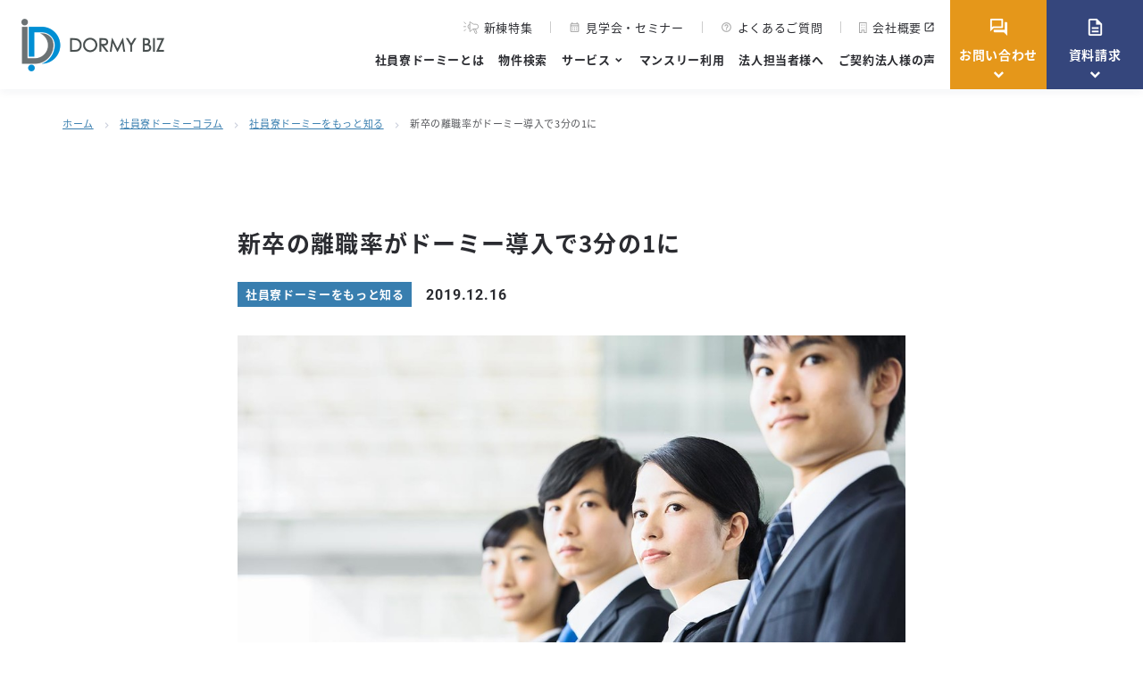

--- FILE ---
content_type: text/html; charset=UTF-8
request_url: https://www.dormybiz.com/column/20191216185900/
body_size: 17618
content:
<!doctype html>
<html lang="ja">
	<head>
		<meta charset="UTF-8">
		<meta name="format-detection" content="telephone=no">
		<meta http-equiv="X-UA-Compatible" content="IE=edge"/>
		<meta name="viewport" content="width=device-width, initial-scale=1">
		<link href="https://www.dormybiz.com/wp-content/themes/dormybiz-html/dist/assets/images/favicon.ico" rel="icon"/>
		<link href="https://www.dormybiz.com/wp-content/themes/dormybiz-html/dist/assets/images/favicon.ico" rel="shortcut icon"/>
		<link href="https://www.dormybiz.com/wp-content/themes/dormybiz-html/dist/assets/images/web-clipicon.png" rel="apple-touch-icon"/>
		<!-- Google Tag Manager -->
<script>(function(w,d,s,l,i){w[l]=w[l]||[];w[l].push({'gtm.start':
new Date().getTime(),event:'gtm.js'});var f=d.getElementsByTagName(s)[0],
j=d.createElement(s),dl=l!='dataLayer'?'&l='+l:'';j.async=true;j.src=
'https://www.googletagmanager.com/gtm.js?id='+i+dl;f.parentNode.insertBefore(j,f);
})(window,document,'script','dataLayer','GTM-WZ4FD8Z');</script>
<!-- End Google Tag Manager -->		<meta name='robots' content='index, follow, max-image-preview:large, max-snippet:-1, max-video-preview:-1' />

	<!-- This site is optimized with the Yoast SEO plugin v25.2 - https://yoast.com/wordpress/plugins/seo/ -->
	<link media="all" href="https://www.dormybiz.com/wp-content/cache/autoptimize/css/autoptimize_ece18eceb213f59a9d08c53e876eb5d6.css" rel="stylesheet"><title>新卒の離職率がドーミー導入で3分の1に | 社員寮 独身寮「ドーミー」</title>
	<meta name="description" content="【DORMY BIZ】＜導入事例＞『ドーミー』を寮としてからは、採用活動でも自信を持って強くアピールできますし、特に地方からの就活生への引きは強いと感じます。これからも、『ドーミー』を利用し続けることで「わが社には環境の良い寮がある」ということを、どんどんアピールしていきたいですね。" />
	<link rel="canonical" href="https://www.dormybiz.com/column/20191216185900/" />
	<meta property="og:locale" content="ja_JP" />
	<meta property="og:type" content="article" />
	<meta property="og:title" content="新卒の離職率がドーミー導入で3分の1に | 社員寮 独身寮「ドーミー」" />
	<meta property="og:description" content="【DORMY BIZ】＜導入事例＞『ドーミー』を寮としてからは、採用活動でも自信を持って強くアピールできますし、特に地方からの就活生への引きは強いと感じます。これからも、『ドーミー』を利用し続けることで「わが社には環境の良い寮がある」ということを、どんどんアピールしていきたいですね。" />
	<meta property="og:url" content="https://www.dormybiz.com/column/20191216185900/" />
	<meta property="og:site_name" content="社員寮 独身寮「ドーミー」" />
	<meta property="article:modified_time" content="2025-09-01T09:40:47+00:00" />
	<meta property="og:image" content="https://www.dormybiz.com/wp-content/uploads/2023/04/ogp.png" />
	<meta property="og:image:width" content="1200" />
	<meta property="og:image:height" content="630" />
	<meta property="og:image:type" content="image/png" />
	<meta name="twitter:card" content="summary_large_image" />
	<script type="application/ld+json" class="yoast-schema-graph">{"@context":"https://schema.org","@graph":[{"@type":"WebPage","@id":"https://www.dormybiz.com/column/20191216185900/","url":"https://www.dormybiz.com/column/20191216185900/","name":"新卒の離職率がドーミー導入で3分の1に | 社員寮 独身寮「ドーミー」","isPartOf":{"@id":"https://www.dormybiz.com/#website"},"datePublished":"2019-12-16T09:59:00+00:00","dateModified":"2025-09-01T09:40:47+00:00","description":"新卒の離職率がドーミー導入で3分の1に | 【DORMY BIZ】共立メンテナンス「ドーミー」の社員寮・独身寮・マンスリーマンションでは、多忙なビジネスマンの為に、栄養バランスのとれた朝夕2食の食事をご提供しています。寮長・寮母の有人管理により、施設の安全や日常生活のお世話をさせていただきますので、入居者の皆様をはじめ、ご家族、人事・総務ご担当者様にもご安心いただけます。生活に必要な家具や設備もあらかじめ用意されており、手間がかかりません。","breadcrumb":{"@id":"https://www.dormybiz.com/column/20191216185900/#breadcrumb"},"inLanguage":"ja","potentialAction":[{"@type":"ReadAction","target":["https://www.dormybiz.com/column/20191216185900/"]}]},{"@type":"BreadcrumbList","@id":"https://www.dormybiz.com/column/20191216185900/#breadcrumb","itemListElement":[{"@type":"ListItem","position":1,"name":"ホーム","item":"https://www.dormybiz.com/"},{"@type":"ListItem","position":2,"name":"社員寮ドーミーコラム","item":"https://www.dormybiz.com/column/"},{"@type":"ListItem","position":3,"name":"社員寮ドーミーをもっと知る","item":"https://www.dormybiz.com/column/category/know-dormy/"},{"@type":"ListItem","position":4,"name":"新卒の離職率がドーミー導入で3分の1に"}]},{"@type":"WebSite","@id":"https://www.dormybiz.com/#website","url":"https://www.dormybiz.com/","name":"社員寮 独身寮「ドーミー」","description":"【DORMY BIZ】共立メンテナンス「ドーミー」の社員寮・独身寮・マンスリーマンションでは、多忙なビジネスマンの為に、栄養バランスのとれた朝夕2食の食事をご提供しています。寮長・寮母の有人管理により、施設の安全や日常生活のお世話をさせていただきますので、入居者の皆様をはじめ、ご家族、人事・総務ご担当者様にもご安心いただけます。生活に必要な家具や設備もあらかじめ用意されており、手間がかかりません。","publisher":{"@id":"https://www.dormybiz.com/#organization"},"potentialAction":[{"@type":"SearchAction","target":{"@type":"EntryPoint","urlTemplate":"https://www.dormybiz.com/?s={search_term_string}"},"query-input":{"@type":"PropertyValueSpecification","valueRequired":true,"valueName":"search_term_string"}}],"inLanguage":"ja"},{"@type":"Organization","@id":"https://www.dormybiz.com/#organization","name":"共立メンテナンス 社員寮事業","alternateName":"DORMY BIZ","url":"https://www.dormybiz.com/","logo":{"@type":"ImageObject","inLanguage":"ja","@id":"https://www.dormybiz.com/#/schema/logo/image/","url":"https://www.dormybiz.com/wp-content/uploads/2023/05/logo-yoast-seo-1.png","contentUrl":"https://www.dormybiz.com/wp-content/uploads/2023/05/logo-yoast-seo-1.png","width":696,"height":696,"caption":"共立メンテナンス 社員寮事業"},"image":{"@id":"https://www.dormybiz.com/#/schema/logo/image/"}}]}</script>
	<!-- / Yoast SEO plugin. -->


<script type="text/javascript" id="wpp-js" src="https://www.dormybiz.com/wp-content/plugins/wordpress-popular-posts/assets/js/wpp.min.js?ver=7.2.0" data-sampling="0" data-sampling-rate="100" data-api-url="https://www.dormybiz.com/wp-json/wordpress-popular-posts" data-post-id="3983" data-token="b1e46931d1" data-lang="0" data-debug="0"></script>
<script type="text/javascript">
/* <![CDATA[ */
window._wpemojiSettings = {"baseUrl":"https:\/\/s.w.org\/images\/core\/emoji\/15.0.3\/72x72\/","ext":".png","svgUrl":"https:\/\/s.w.org\/images\/core\/emoji\/15.0.3\/svg\/","svgExt":".svg","source":{"concatemoji":"https:\/\/www.dormybiz.com\/wp-includes\/js\/wp-emoji-release.min.js?ver=6.6.2"}};
/*! This file is auto-generated */
!function(i,n){var o,s,e;function c(e){try{var t={supportTests:e,timestamp:(new Date).valueOf()};sessionStorage.setItem(o,JSON.stringify(t))}catch(e){}}function p(e,t,n){e.clearRect(0,0,e.canvas.width,e.canvas.height),e.fillText(t,0,0);var t=new Uint32Array(e.getImageData(0,0,e.canvas.width,e.canvas.height).data),r=(e.clearRect(0,0,e.canvas.width,e.canvas.height),e.fillText(n,0,0),new Uint32Array(e.getImageData(0,0,e.canvas.width,e.canvas.height).data));return t.every(function(e,t){return e===r[t]})}function u(e,t,n){switch(t){case"flag":return n(e,"\ud83c\udff3\ufe0f\u200d\u26a7\ufe0f","\ud83c\udff3\ufe0f\u200b\u26a7\ufe0f")?!1:!n(e,"\ud83c\uddfa\ud83c\uddf3","\ud83c\uddfa\u200b\ud83c\uddf3")&&!n(e,"\ud83c\udff4\udb40\udc67\udb40\udc62\udb40\udc65\udb40\udc6e\udb40\udc67\udb40\udc7f","\ud83c\udff4\u200b\udb40\udc67\u200b\udb40\udc62\u200b\udb40\udc65\u200b\udb40\udc6e\u200b\udb40\udc67\u200b\udb40\udc7f");case"emoji":return!n(e,"\ud83d\udc26\u200d\u2b1b","\ud83d\udc26\u200b\u2b1b")}return!1}function f(e,t,n){var r="undefined"!=typeof WorkerGlobalScope&&self instanceof WorkerGlobalScope?new OffscreenCanvas(300,150):i.createElement("canvas"),a=r.getContext("2d",{willReadFrequently:!0}),o=(a.textBaseline="top",a.font="600 32px Arial",{});return e.forEach(function(e){o[e]=t(a,e,n)}),o}function t(e){var t=i.createElement("script");t.src=e,t.defer=!0,i.head.appendChild(t)}"undefined"!=typeof Promise&&(o="wpEmojiSettingsSupports",s=["flag","emoji"],n.supports={everything:!0,everythingExceptFlag:!0},e=new Promise(function(e){i.addEventListener("DOMContentLoaded",e,{once:!0})}),new Promise(function(t){var n=function(){try{var e=JSON.parse(sessionStorage.getItem(o));if("object"==typeof e&&"number"==typeof e.timestamp&&(new Date).valueOf()<e.timestamp+604800&&"object"==typeof e.supportTests)return e.supportTests}catch(e){}return null}();if(!n){if("undefined"!=typeof Worker&&"undefined"!=typeof OffscreenCanvas&&"undefined"!=typeof URL&&URL.createObjectURL&&"undefined"!=typeof Blob)try{var e="postMessage("+f.toString()+"("+[JSON.stringify(s),u.toString(),p.toString()].join(",")+"));",r=new Blob([e],{type:"text/javascript"}),a=new Worker(URL.createObjectURL(r),{name:"wpTestEmojiSupports"});return void(a.onmessage=function(e){c(n=e.data),a.terminate(),t(n)})}catch(e){}c(n=f(s,u,p))}t(n)}).then(function(e){for(var t in e)n.supports[t]=e[t],n.supports.everything=n.supports.everything&&n.supports[t],"flag"!==t&&(n.supports.everythingExceptFlag=n.supports.everythingExceptFlag&&n.supports[t]);n.supports.everythingExceptFlag=n.supports.everythingExceptFlag&&!n.supports.flag,n.DOMReady=!1,n.readyCallback=function(){n.DOMReady=!0}}).then(function(){return e}).then(function(){var e;n.supports.everything||(n.readyCallback(),(e=n.source||{}).concatemoji?t(e.concatemoji):e.wpemoji&&e.twemoji&&(t(e.twemoji),t(e.wpemoji)))}))}((window,document),window._wpemojiSettings);
/* ]]> */
</script>
<style id='wp-emoji-styles-inline-css' type='text/css'>

	img.wp-smiley, img.emoji {
		display: inline !important;
		border: none !important;
		box-shadow: none !important;
		height: 1em !important;
		width: 1em !important;
		margin: 0 0.07em !important;
		vertical-align: -0.1em !important;
		background: none !important;
		padding: 0 !important;
	}
</style>
<style id='safe-svg-svg-icon-style-inline-css' type='text/css'>
.safe-svg-cover{text-align:center}.safe-svg-cover .safe-svg-inside{display:inline-block;max-width:100%}.safe-svg-cover svg{height:100%;max-height:100%;max-width:100%;width:100%}

</style>







<script type="text/javascript" src="https://www.dormybiz.com/wp-includes/js/jquery/jquery.min.js?ver=3.7.1" id="jquery-core-js"></script>

<link rel="https://api.w.org/" href="https://www.dormybiz.com/wp-json/" /><link rel="alternate" title="JSON" type="application/json" href="https://www.dormybiz.com/wp-json/wp/v2/columns/3983" /><link rel="alternate" title="oEmbed (JSON)" type="application/json+oembed" href="https://www.dormybiz.com/wp-json/oembed/1.0/embed?url=https%3A%2F%2Fwww.dormybiz.com%2Fcolumn%2F20191216185900%2F" />
<link rel="alternate" title="oEmbed (XML)" type="text/xml+oembed" href="https://www.dormybiz.com/wp-json/oembed/1.0/embed?url=https%3A%2F%2Fwww.dormybiz.com%2Fcolumn%2F20191216185900%2F&#038;format=xml" />
            <style id="wpp-loading-animation-styles">@-webkit-keyframes bgslide{from{background-position-x:0}to{background-position-x:-200%}}@keyframes bgslide{from{background-position-x:0}to{background-position-x:-200%}}.wpp-widget-block-placeholder,.wpp-shortcode-placeholder{margin:0 auto;width:60px;height:3px;background:#dd3737;background:linear-gradient(90deg,#dd3737 0%,#571313 10%,#dd3737 100%);background-size:200% auto;border-radius:3px;-webkit-animation:bgslide 1s infinite linear;animation:bgslide 1s infinite linear}</style>
            <noscript><style>.lazyload[data-src]{display:none !important;}</style></noscript><style>.lazyload{background-image:none !important;}.lazyload:before{background-image:none !important;}</style><link rel="icon" href="https://www.dormybiz.com/wp-content/themes/dormybiz-html/dist/assets/images/favicon.ico" sizes="32x32" />
<link rel="icon" href="https://www.dormybiz.com/wp-content/themes/dormybiz-html/dist/assets/images/favicon.ico" sizes="192x192" />
<link rel="apple-touch-icon" href="https://www.dormybiz.com/wp-content/themes/dormybiz-html/dist/assets/images/favicon.ico" />
<meta name="msapplication-TileImage" content="https://www.dormybiz.com/wp-content/themes/dormybiz-html/dist/assets/images/favicon.ico" />
		<style type="text/css" id="wp-custom-css">
			.c-block-property__open {
    background-image: url(https://www.dormybiz.com/wp-content/themes/dormybiz-html/dist/assets/images/bg-search-open.png);
}		</style>
				<script>
			window.$ = jQuery
		</script>

	</head>

<body class="columns-template-default single single-columns postid-3983 20191216185900">
<!-- Google Tag Manager (noscript) -->
<noscript><iframe src="https://www.googletagmanager.com/ns.html?id=GTM-WZ4FD8Z"
height="0" width="0" style="display:none;visibility:hidden"></iframe></noscript>
<!-- End Google Tag Manager (noscript) -->	<button class="c-slidebar-button js-slidebar-button" type="button">
		<span class="c-slidebar-button__inner"><span class="c-slidebar-button__line"><span></span><span></span><span></span></span></span>
	</button>
	<div class="c-slidebar-menu js-slidebar-menu is-top-to-bottom">
		<ul class="c-slidebar-menu__list">
			<li><a href="https://www.dormybiz.com/service/">社員寮ドーミーとは</a></li>
			<li><a href="https://www.dormybiz.com/search/">物件検索</a></li>
			<li><a href="https://www.dormybiz.com/search/feature/new-building/">新棟特集</a></li>
			<li class="c-slidebar-menu__parent js-accordion"><span data-accordion-title="menu-title">サービス</span>
				<ul class="c-slidebar-menu__children" data-accordion-content="menu-text">
					<li><a href="https://www.dormybiz.com/roomrent/">一室利用</a></li>
					<li><a href="https://www.dormybiz.com/buildingrent/">一棟利用</a></li>
					<li><a href="https://www.dormybiz.com/monthly/">マンスリー利用</a></li>
					<li><a href="https://www.dormy-jutaku.jp/" target="_blank">社員寮の管理委託</a></li>
					<li><a href="https://www.dormybiz.com/refre-f/">宿泊施設付研修センター</a></li>
				</ul>
			</li>
			<li><a href="https://www.dormybiz.com/monthly/">マンスリー利用</a></li>
			<li><a href="https://www.dormybiz.com/manager/">法人担当者様へ</a></li>
			<li><a href="https://www.dormybiz.com/column/">コラム</a></li>
			<li><a href="https://www.dormybiz.com/voice/">ご契約法人様の声</a></li>
			<li><a href="https://www.dormybiz.com/contact/">お問い合わせ</a></li>
			<li><a href="https://www.dormybiz.com/seminar/">見学会・セミナー</a></li>
			<li><a href="https://www.dormybiz.com/faq/">よくあるご質問</a></li>
			<li><a href="https://www.kyoritsugroup.co.jp/company/profile/" target="_blank">会社概要</a></li>
		</ul>
		<div class="l-container">
			<div class="c-slidebar-menu__buttons">
				<a class="c-slidebar-menu__button c-button is-xlg is-secondary" href="https://www.dormybiz.com/contact/download/">
					<span class="material-icons-outlined">description</span>資料請求はこちら</a><a class="c-slidebar-menu__button c-button is-xlg is-accent" href="https://www.dormybiz.com/form/corporate-dormitory/">
					<span class="material-icons-outlined">question_answer</span>お問い合わせはこちら</a>
			</div>
		</div>
	</div>
		<header class="l-header js-fixedheader">
		<div class="l-header__inner">
			<div class="l-header__logo">
				<a href="https://www.dormybiz.com/"><img src="[data-uri]" alt="DORMY BIZ" data-src="https://www.dormybiz.com/wp-content/themes/dormybiz-html/dist/assets/images/logo.png" decoding="async" class="lazyload" data-eio-rwidth="320" data-eio-rheight="118" /><noscript><img src="https://www.dormybiz.com/wp-content/themes/dormybiz-html/dist/assets/images/logo.png" alt="DORMY BIZ" data-eio="l" /></noscript></a>
			</div>
			<div class="l-header__content">
				<ul class="l-header__links">
					<li class="l-header__link">
						<a href="https://www.dormybiz.com/search/feature/new-building/"><img src="[data-uri]" alt="" data-src="https://www.dormybiz.com/wp-content/themes/dormybiz-html/dist/assets/images/icon-megaphone.svg" decoding="async" class="lazyload"><noscript><img src="https://www.dormybiz.com/wp-content/themes/dormybiz-html/dist/assets/images/icon-megaphone.svg" alt="" data-eio="l"></noscript>新棟特集</a>
					</li>
    <li class="l-header__link">
						<a href="https://www.dormybiz.com/seminar/"><span class="material-icons-outlined">calendar_month</span>見学会・セミナー</a>
					</li>
					<li class="l-header__link">
						<a href="https://www.dormybiz.com/faq/"><span class="material-icons-outlined">help_outline</span>よくあるご質問</a>
					</li>
					<li class="l-header__link">
						<a href="https://www.kyoritsugroup.co.jp/company/profile/" target="_blank" class="is-blank"><img src="[data-uri]" alt="" data-src="https://www.dormybiz.com/wp-content/themes/dormybiz-html/dist/assets/images/icon-building.svg" decoding="async" class="lazyload"><noscript><img src="https://www.dormybiz.com/wp-content/themes/dormybiz-html/dist/assets/images/icon-building.svg" alt="" data-eio="l"></noscript>会社概要</a>
					</li>
				</ul>
				<nav class="l-header__nav">
					<ul>
						<li><a href="https://www.dormybiz.com/service/">社員寮ドーミーとは</a></li>
						<li><a href="https://www.dormybiz.com/search/">物件検索</a></li>
						<li><span class="is-arrow">サービス</span>
							<div class="l-header__submenu">
								<div class="l-header__submenu__outer">
									<div class="l-header__submenu__head">
										<div class="l-header__submenu__title c-heading is-md is-color-white u-text-center">
											<span class="is-main">サービス</span></div>
									</div>
									<div class="l-header__submenu__content">
										<nav class="l-header__submenu__nav">
											<ul class="l-header__submenu__list">
												<li class="l-header__submenu__item">
													<a class="c-button is-sm" href="https://www.dormybiz.com/roomrent/">一室利用</a>
												</li>
												<li class="l-header__submenu__item">
													<a class="c-button is-sm" href="https://www.dormybiz.com/buildingrent/">一棟利用</a>
												</li>
												<li class="l-header__submenu__item">
													<a class="c-button is-sm" href="https://www.dormybiz.com/monthly/">マンスリー利用</a>
												</li>
												<li class="l-header__submenu__item">
													<a class="c-button is-sm" href="https://www.dormy-jutaku.jp/" target="_blank">社員寮の管理委託</a>
												</li>
												<li class="l-header__submenu__item">
													<a class="c-button is-sm" href="https://www.dormybiz.com/refre-f/">宿泊施設付研修センター</a>
												</li>
											</ul>
										</nav>
									</div>
								</div>
							</div>
						</li>
						<li><a href="https://www.dormybiz.com/monthly/">マンスリー利用</a></li>
						<li><a href="https://www.dormybiz.com/manager/">法人担当者様へ</a></li>
						<li><a href="https://www.dormybiz.com/voice/">ご契約法人様の声</a></li>
					</ul>
				</nav>
			</div>
			<div class="l-header__buttons">
				<div class="l-header__button is-contact is-download">
					<a class="c-button is-accent" href="https://www.dormybiz.com/contact/"><span class="material-icons-outlined">question_answer</span>お問い合わせ</a>
     <div class="l-header__submenu">
						<div class="l-header__submenu__outer">
							<div class="l-header__submenu__head is-secondary">
								<div class="l-header__submenu__title c-heading is-md is-color-white u-text-center">
									<span class="material-icons-outlined is-icons-radius">question_answer</span><span class="is-main">お問い合わせ</span>
								</div>
							</div>
							<div class="l-header__submenu__content">
								<div class="l-header__submenu__blocks">
									<a class="l-header__submenu__block" href="https://www.dormybiz.com/form/dormitory/">
										<div class="l-header__submenu__text">
											<div class="c-button is-sm">長期利用へのお問い合わせ</div>
										</div>
									</a>
									<a class="l-header__submenu__block" href="https://www.dormybiz.com/form/monthly/">
										<div class="l-header__submenu__text">
											<div class="c-button is-sm">マンスリー利用へのお問い合わせ</div>
										</div>
									</a>
								</div>
							</div>
      </div>
     </div>
				</div>
				<div class="l-header__button is-download">
					<a class="c-button is-secondary" href="https://www.dormybiz.com/contact/download/"><span class="material-icons-outlined">description</span>資料請求</a>
					<div class="l-header__submenu">
						<div class="l-header__submenu__outer">
							<div class="l-header__submenu__head is-secondary">
								<div class="l-header__submenu__title c-heading is-md is-color-white u-text-center">
									<span class="material-icons-outlined is-icons-radius">description</span><span class="is-main">資料請求</span>
								</div>
							</div>
							<div class="l-header__submenu__content">
								<div class="l-header__submenu__blocks">
									<a class="l-header__submenu__block" href="https://www.dormybiz.com/contact/download/#block-159">
										<div class="l-header__submenu__image">
											<img class="bg-img lazyload" src="[data-uri]" alt="社員寮ドーミー 案内資料" data-src="https://www.dormybiz.com/wp-content/themes/dormybiz-html/dist/assets/images/img-header-submenu-01.jpg" decoding="async" data-eio-rwidth="660" data-eio-rheight="400"><noscript><img class="bg-img" src="https://www.dormybiz.com/wp-content/themes/dormybiz-html/dist/assets/images/img-header-submenu-01.jpg" alt="社員寮ドーミー 案内資料" data-eio="l"></noscript>
										</div>
										<div class="l-header__submenu__text">
											<div class="c-button is-sm">社員寮ドーミー 案内資料</div>
										</div>
									</a>
									<a class="l-header__submenu__block" href="https://www.dormybiz.com/contact/download/#block-158">
										<div class="l-header__submenu__image">
											<img class="bg-img lazyload" src="[data-uri]" alt="お役立ち資料" data-src="https://www.dormybiz.com/wp-content/themes/dormybiz-html/dist/assets/images/img-header-submenu-01.jpg" decoding="async" data-eio-rwidth="660" data-eio-rheight="400"><noscript><img class="bg-img" src="https://www.dormybiz.com/wp-content/themes/dormybiz-html/dist/assets/images/img-header-submenu-01.jpg" alt="お役立ち資料" data-eio="l"></noscript>
										</div>
										<div class="l-header__submenu__text">
											<div class="c-button is-sm">お役立ち資料</div>
										</div>
									</a>
         <a class="l-header__submenu__block" href="https://www.dormybiz.com/seminar/category/videos/">
										<div class="l-header__submenu__image">
											<img class="bg-img lazyload" src="[data-uri]" alt="ウェビナーアーカイブダウンロード" data-src="https://www.dormybiz.com/wp-content/themes/dormybiz-html/dist/assets/images/img-header-submenu-01.jpg" decoding="async" data-eio-rwidth="660" data-eio-rheight="400"><noscript><img class="bg-img" src="https://www.dormybiz.com/wp-content/themes/dormybiz-html/dist/assets/images/img-header-submenu-01.jpg" alt="ウェビナーアーカイブダウンロード" data-eio="l"></noscript>
										</div>
										<div class="l-header__submenu__text">
											<div class="c-button is-sm">ウェビナーアーカイブダウンロード</div>
										</div>
									</a>
								</div>
							</div>
						</div>
					</div>
				</div>
			</div>
			<div class="l-header__other">
				<div class="l-header__tel">
					<a href="tel:03-5295-7295">03-5295-7295</a><small>営業時間：9:00~17:30（年末年始除き無休）</small>
				</div>
			</div>
		</div>
	</header>
	<div class="c-breadcrumb"><div class="l-container"><div class="c-breadcrumb__inner"><span><span><a href="https://www.dormybiz.com/">ホーム</a></span><span class="is-arrow"><span class="material-icons-outlined">chevron_right</span></span><span><a href="https://www.dormybiz.com/column/">社員寮ドーミーコラム</a></span><span class="is-arrow"><span class="material-icons-outlined">chevron_right</span></span><span><a href="https://www.dormybiz.com/column/category/know-dormy/">社員寮ドーミーをもっと知る</a></span><span class="is-arrow"><span class="material-icons-outlined">chevron_right</span></span><span class="breadcrumb_last" aria-current="page">新卒の離職率がドーミー導入で3分の1に</span></span></div></div></div>	<main class="l-main">
		<section class="l-section is-md"><div class="l-container"><div class="row"><div class="large-8 is-push-lg-2 small-12"><div class="c-news-header"><h1 class="c-news-header__title">新卒の離職率がドーミー導入で3分の1に</h1><div class="c-news-header__sup"><div class="c-news-header__label  c-label">社員寮ドーミーをもっと知る</div><div class="c-news-header__date">2019.12.16</div><div class="c-news-header__tag"><ul></ul></div></div></div><div class="l-post-content"><p><img src="[data-uri]" alt="" data-src="/assets/img/upload/utilize/20191217131012ZPcRA7bVTv5rrC29/1000x1000_0_90.jpg" decoding="async" class="lazyload" data-eio-rwidth="1000" data-eio-rheight="500" /><noscript><img src="/assets/img/upload/utilize/20191217131012ZPcRA7bVTv5rrC29/1000x1000_0_90.jpg" alt="" data-eio="l" /></noscript></p><div class="block mB_30"> </div><p><!--/block--></p><section class="company-info-wrap"><div class="inner"><div class="company-logo"><figure class="company-logo-img"><img decoding="async" alt="ph01.jpg" src="[data-uri]" data-src="/assets/img/upload/media_library/utilize/20191216202932yWnf5XnNyhUrMHIn/560x380_0_90.jpg" class="lazyload" data-eio-rwidth="560" data-eio-rheight="380" /><noscript><img decoding="async" alt="ph01.jpg" src="/assets/img/upload/media_library/utilize/20191216202932yWnf5XnNyhUrMHIn/560x380_0_90.jpg" data-eio="l" /></noscript></figure></div><dl class="company-info"><dt class="company-info-ttl">導入企業様プロフィール</dt><dd class="company-name">O社</dd><dd class="company-address">東京都品川区大井町<br />電気・エネルギー・ネットワーク設備管理<br />従業員数635名/男女比571：64/単身者割合約20%<br /><span style="font-size: 12px;">※2019年時点</span></dd></dl></div></section><div id="toc_container" class="no_bullets"><p class="toc_title">目次</p><ul class="toc_list"><li><a href="#i"><span class="toc_number toc_depth_1">1</span> 背景・経緯当初の狙いは新卒社員のコミュニケーション力育成</a></li><li><a href="#3302015"><span class="toc_number toc_depth_1">2</span> 3年以内離職率が最大30%だった2015年以前</a></li><li><a href="#i-2"><span class="toc_number toc_depth_1">3</span> 考察・検討全社的なコミュニケーション活性化プロジェクトを始動</a></li><li><a href="#i-3"><span class="toc_number toc_depth_1">4</span> 自社寮や一般賃貸借り上げにはない「複数社共同寮」の効果を重視</a></li><li><a href="#i-4"><span class="toc_number toc_depth_1">5</span> 決め手となった魅力は「マネージャー夫妻常駐」</a></li><li><a href="#i-5"><span class="toc_number toc_depth_1">6</span> 導入・成果新卒社員に特化した社員寮として定着</a></li><li><a href="#310"><span class="toc_number toc_depth_1">7</span> 3年以内離職率は10%以内に改善</a><ul><li><a href="#VOICE"><span class="toc_number toc_depth_2">7.1</span> VOICE</a></li></ul></li></ul></div><h2 class="border-ttl"><span id="i"><span class="border-ttl-band">背景・経緯</span>当初の狙いは新卒社員のコミュニケーション力育成</span></h2><div class="col2-box-m clearfix mB_40"><div class="text-col f_right"><p class="mid">「すべては会話から始まるんです」こう語るのは、電気・エネルギー・ネットワーク設備管理を行うO社で人事総務を担当するA様。設備の保守業務には、事務スタッフから技術スタッフへの適切な指示が必要ですが、「（若手の事務スタッフは）親世代ほども年上のベテラン技術スタッフに指示を出さないといけない。それがなかなか難しい（A様)」など、コミュニケーション力の育成は、2015年頃のO社の課題のひとつとなっていました。<br />重要なのは、若手社員のコミュニケーション力育成。わかってはいても、なかなか対策が進まない中、A様の目に止まったのが『ドーミー』でした。複数の企業が共存する形式で管理・運営される寮で生活することで、幅広い相手との対話経験を日々積むことができ、コミュニケーション力の成長が促されると考えたのです。</p><p><a href="https://www.dormybiz.com/voice/">その他の導入企業様のお声についてはこちら</a></p></div><div class="img-col f_left"><img decoding="async" alt="ph02.jpg" src="[data-uri]" data-src="/assets/img/upload/media_library/utilize/20191216203100d8ovGsvNqQkRlXlC/560x380_0_90.jpg" class="lazyload" data-eio-rwidth="560" data-eio-rheight="380" /><noscript><img decoding="async" alt="ph02.jpg" src="/assets/img/upload/media_library/utilize/20191216203100d8ovGsvNqQkRlXlC/560x380_0_90.jpg" data-eio="l" /></noscript></div></div><h2 class="border-ttl"><span id="3302015">3年以内離職率が最大30%だった2015年以前</span></h2><div class="col2-box-m clearfix mB_40"><div class="text-col f_left"><p class="mid">2015年当時、O社がコミュニケーション力の育成を重要課題と考える理由はもうひとつありました。それは、「入社3年以内の離職率」です。O社の数値は毎年度20%前後を推移し、最大で30%に達したこともありました。当時、平成27年度の大卒就業者の3年以内離職率データ（厚生労働省）と照らしあわせると、調査対象全産業の平均32.3%よりやや低いものの、厳しくなることが予想されていた求人市場の動向を考えると看過できない水準にあったと言えます。<br />O社では、その原因のひとつが「社員同士の横、上下のつながりが希薄になっていること」と考え、社員間コミュニケーションの活性化に向けた検討を開始しました。</p><p><a href="https://www.dormybiz.com/voice/">その他の導入企業様のお声についてはこちら</a></p></div><div class="img-col f_right"><img decoding="async" alt="ph03.gif" src="[data-uri]" data-src="/assets/img/upload/media_library/utilize/201912162032120SgtUfEyqh9bReLZ/968x720_0_90.gif" class="lazyload" data-eio-rwidth="968" data-eio-rheight="720" /><noscript><img decoding="async" alt="ph03.gif" src="/assets/img/upload/media_library/utilize/201912162032120SgtUfEyqh9bReLZ/968x720_0_90.gif" data-eio="l" /></noscript></div></div><h2 class="border-ttl"><span id="i-2"><span class="border-ttl-band">考察・検討</span>全社的なコミュニケーション活性化プロジェクトを始動</span></h2><div class="col2-box-m clearfix mB_40"><div class="text-col f_right"><p class="mid">社長自らの発信により、全社的な「社内コミュニケーション活性化プロジェクト」を始動。全国650名の従業員を一堂に集めることは難しいものの、全国の営業所ごとに行う全社ボウリング大会の実施や、社内イントラサイトに、社員がペットなどの写真を自由に投稿できる写真館コーナーの創設など、さまざまな対策が行われました。こうした中、2005年以降廃止されていた自社社員寮の復活も対策の一環として検討のテーブルに浮上。「同じ釜の飯」による社員間のコミュニケーション活性化を図ろうとする動きが本格化しました。</p><p><a href="https://www.dormybiz.com/voice/">その他の導入企業様のお声についてはこちら</a></p></div><div class="img-col f_left"><img decoding="async" alt="ph04.jpg" src="[data-uri]" data-src="/assets/img/upload/media_library/utilize/20191216203243pm97VtA1oSApqwYA/560x380_0_90.jpg" class="lazyload" data-eio-rwidth="560" data-eio-rheight="380" /><noscript><img decoding="async" alt="ph04.jpg" src="/assets/img/upload/media_library/utilize/20191216203243pm97VtA1oSApqwYA/560x380_0_90.jpg" data-eio="l" /></noscript></div></div><h2 class="border-ttl"><span id="i-3">自社寮や一般賃貸借り上げにはない「複数社共同寮」の効果を重視</span></h2><div class="col2-box-m clearfix mB_40"><div class="text-col f_left"><p class="mid">「自社保有寮や一般賃貸の借り上げ寮という案も、もちろんありましたが、目的を考えれば、『ドーミー』という選択肢は必然だったと言えます」とA様は検討過程を振り返ります。<br />いくつかの候補が挙げられる中、離職率低下のための若手社員の横のつながり、先輩・後輩間の上下のつながりの強化は、一般賃貸では望めず候補から除外。そして、自社保有寮か『ドーミー』か、の選択は、「世代や経験を超えて適切なコミュニケーションができる力の育成を目指す」という観点で判断されました。その結果、“複数の企業が共同生活している”ことが、幅広い相手とのコミュニケーション力が自然に身につく可能性が高い、との判断により、『ドーミー』を利用することが決定しました。</p><p><a href="https://www.dormybiz.com/voice/">その他の導入企業様のお声についてはこちら</a></p></div><div class="img-col f_right"><img decoding="async" alt="ph05.jpg" src="[data-uri]" data-src="/assets/img/upload/media_library/utilize/201912162037318OTuGqKUKZsbUe9W/560x380_0_90.jpg" class="lazyload" data-eio-rwidth="560" data-eio-rheight="380" /><noscript><img decoding="async" alt="ph05.jpg" src="/assets/img/upload/media_library/utilize/201912162037318OTuGqKUKZsbUe9W/560x380_0_90.jpg" data-eio="l" /></noscript></div></div><h2 class="border-ttl"><span id="i-4">決め手となった魅力は「マネージャー夫妻常駐」</span></h2><div class="col2-box-m clearfix mB_40"><div class="text-col f_right"><p class="mid">「食事が良かったことと、やはり魅力的だったのはマネージャー夫妻が24時間常駐してくれていることでしたね」と、決定した当時をA様は振り返ります。『ドーミー』では、マネージャー夫妻が常駐することで、セキュリティはもちろんのこと、宅配便や郵便物の不在受け取り、病気になった際の一時的な看病などにも対応しており、「何があっても安心なので、それが決め手になった（A様)」と、サービスレベルの高さが決定を左右していたことがわかりました。</p><p><a href="https://www.dormybiz.com/voice/">その他の導入企業様のお声についてはこちら</a></p></div><div class="img-col f_left"><img decoding="async" alt="ph06.jpg" src="[data-uri]" data-src="/assets/img/upload/media_library/utilize/20191216204720gw8lAlFXvQThnKUB/560x380_0_90.jpg" class="lazyload" data-eio-rwidth="560" data-eio-rheight="380" /><noscript><img decoding="async" alt="ph06.jpg" src="/assets/img/upload/media_library/utilize/20191216204720gw8lAlFXvQThnKUB/560x380_0_90.jpg" data-eio="l" /></noscript></div></div><h2 class="border-ttl"><span id="i-5"><span class="border-ttl-band">導入・成果</span>新卒社員に特化した社員寮として定着</span></h2><div class="around-box clearfix mB_30"><img decoding="async" alt="ph07.jpg" src="[data-uri]" data-src="/assets/img/upload/media_library/utilize/201912162049560Md9gVGB0S70PYY1/560x380_0_90.jpg" class="lazyload" data-eio-rwidth="560" data-eio-rheight="380" /><noscript><img decoding="async" alt="ph07.jpg" src="/assets/img/upload/media_library/utilize/201912162049560Md9gVGB0S70PYY1/560x380_0_90.jpg" data-eio="l" /></noscript></p><p class="mid">＜導入の概要＞<br />■導入物件例：ドーミー多摩川（男性）<br />■導入方式：一室利用/長期利用<br />■入居状況：35名<br />高卒18歳～大卒22歳の新入社員から入居／最長4年間<br /><span style="font-size: 12px;">※写真はイメージです。実際の導入物件とは異なります</span>。</p><p> </p><p class="mid"><p>120室のキャパに対して、O社は35名と最も多くの入居がありますが、ほかに18社が入居しており、当初の狙い通り、幅広いコミュニケーション機会を寮生活の中で実現しました。会社に近い『ドーミー』の中から、将来の新卒増加も踏まえ、キャパの大きい『ドーミー多摩川』を選択。中規模サイズの建物で造りもゆったりしていたことも、選択の理由となりました。</p><p><a href="https://www.dormybiz.com/voice/">その他の導入企業様のお声についてはこちら</a></p></div><h2 class="border-ttl"><span id="310">3年以内離職率は10%以内に改善</span></h2><div class="col2-box-m clearfix mB_40"><div class="text-col f_left"><p class="mid">「『ドーミー』を導入した2015年以降、3年以内離職率は多くて10%程度。それまでの20～30%水準からは大幅に改善しました」とA様。『ドーミー』での仲間や先輩とマネージャ―夫妻の会話が、ひとりで悩みがちな若手社員のメンタルケアにつながっていると考えています。<br />また、新卒説明会でも、社員寮があることで、「本人もだが、親御さんの関心度が高く、安心してお子さんを送り出せるのが大きい（A様)」とのこと。採用環境は厳しい時代が続くものの、『ドーミー』が採用競争力の一翼を担っていることを実感していただいています。</p><p><a href="https://www.dormybiz.com/voice/">その他の導入企業様のお声についてはこちら</a></p></div><div class="img-col f_right"><img decoding="async" alt="ph08.jpg" src="[data-uri]" data-src="/assets/img/upload/media_library/utilize/20191216205035IRXlDIMSZ8Qmr8JQ/560x380_0_90.jpg" class="lazyload" data-eio-rwidth="560" data-eio-rheight="380" /><noscript><img decoding="async" alt="ph08.jpg" src="/assets/img/upload/media_library/utilize/20191216205035IRXlDIMSZ8Qmr8JQ/560x380_0_90.jpg" data-eio="l" /></noscript></div></div><section class="voice-wrap"><div class="voice_inner clearfix"><div class="voice-img"><img decoding="async" alt="ph09.jpg" src="[data-uri]" data-src="/assets/img/upload/media_library/utilize/20191216205144Fy2IL5RPGuJzoLg6/300x320_0_90.jpg" class="lazyload" data-eio-rwidth="300" data-eio-rheight="320" /><noscript><img decoding="async" alt="ph09.jpg" src="/assets/img/upload/media_library/utilize/20191216205144Fy2IL5RPGuJzoLg6/300x320_0_90.jpg" data-eio="l" /></noscript></div><div class="voice-text"><h3 class="blue-ttl"><span id="VOICE">VOICE</span></h3><p class="voice-co-name">O社  人事ご担当者Ａ様</p><p class="big-catch">寮があることで、いろんな成果が<br />上がっているのを実感</p><p class="mid">2015年までグループ企業の寮を共同で利用していましたが、食事はなく、また空間としても狭かったために「これでは環境理由で離職が増えてしまう」という危機感を持ったこともありました。『ドーミー』を寮としてからは、採用活動でも自信を持って強くアピールできますし、特に地方からの就活生への引きは強いと感じます。これからも、『ドーミー』を利用し続けることで「わが社には環境の良い寮がある」ということを、どんどんアピールしていきたいですね。</p></div></div></section><p><!--/voice-wrap--></p><div class="article-cv mB_60"><p class="article-cv-txt"><strong>社員寮の導入に関するご相談・お問い合わせはこちら</strong></p><div class="article-cv-box"><p class="article-cv-single"><a class="cv-btn" href="/contact/">お問い合わせ・資料請求</a></p></div></div><p><!--/article-cv--></p><div class="c-banner-single u-mbs is-md is-top"><a class="c-banner-single__image" href="https://www.dormybiz.com/manager/" target="_self">                            <img width="1888" height="534" src="[data-uri]" class="u-hidden-sm lazyload" alt="解決できる課題のご紹介！" decoding="async"   data-src="https://www.dormybiz.com/wp-content/uploads/2023/04/img-banner-single-02.png" data-srcset="https://www.dormybiz.com/wp-content/uploads/2023/04/img-banner-single-02.png 1888w, https://www.dormybiz.com/wp-content/uploads/2023/04/img-banner-single-02-512x145.png 512w, https://www.dormybiz.com/wp-content/uploads/2023/04/img-banner-single-02-1024x290.png 1024w, https://www.dormybiz.com/wp-content/uploads/2023/04/img-banner-single-02-768x217.png 768w, https://www.dormybiz.com/wp-content/uploads/2023/04/img-banner-single-02-1536x434.png 1536w" data-sizes="auto" data-eio-rwidth="1888" data-eio-rheight="534" /><noscript><img width="1888" height="534" src="https://www.dormybiz.com/wp-content/uploads/2023/04/img-banner-single-02.png" class="u-hidden-sm" alt="解決できる課題のご紹介！" decoding="async" srcset="https://www.dormybiz.com/wp-content/uploads/2023/04/img-banner-single-02.png 1888w, https://www.dormybiz.com/wp-content/uploads/2023/04/img-banner-single-02-512x145.png 512w, https://www.dormybiz.com/wp-content/uploads/2023/04/img-banner-single-02-1024x290.png 1024w, https://www.dormybiz.com/wp-content/uploads/2023/04/img-banner-single-02-768x217.png 768w, https://www.dormybiz.com/wp-content/uploads/2023/04/img-banner-single-02-1536x434.png 1536w" sizes="(max-width: 1888px) 100vw, 1888px" data-eio="l" /></noscript>                                        <img width="670" height="600" src="[data-uri]" class="u-visible-sm lazyload" alt="解決できる課題のご紹介！" decoding="async" data-src="https://www.dormybiz.com/wp-content/uploads/2023/04/img-banner-single-sp-02.png" data-eio-rwidth="670" data-eio-rheight="600" /><noscript><img width="670" height="600" src="https://www.dormybiz.com/wp-content/uploads/2023/04/img-banner-single-sp-02.png" class="u-visible-sm" alt="解決できる課題のご紹介！" decoding="async" data-eio="l" /></noscript>            </a><a class="c-banner-single__image" href="https://www.dormybiz.com/contact/download/" target="_self">                            <img width="1642" height="541" src="[data-uri]" class="u-hidden-sm lazyload" alt="" decoding="async" data-src="https://www.dormybiz.com/wp-content/uploads/2023/04/img-banner-single-01.png" data-eio-rwidth="1642" data-eio-rheight="541" /><noscript><img width="1642" height="541" src="https://www.dormybiz.com/wp-content/uploads/2023/04/img-banner-single-01.png" class="u-hidden-sm" alt="" decoding="async" data-eio="l" /></noscript>                                        <img width="670" height="774" src="[data-uri]" class="u-visible-sm lazyload" alt="" decoding="async"   data-src="https://www.dormybiz.com/wp-content/uploads/2023/04/img-banner-single-sp-01.png" data-srcset="https://www.dormybiz.com/wp-content/uploads/2023/04/img-banner-single-sp-01.png 670w, https://www.dormybiz.com/wp-content/uploads/2023/04/img-banner-single-sp-01-443x512.png 443w" data-sizes="auto" data-eio-rwidth="670" data-eio-rheight="774" /><noscript><img width="670" height="774" src="https://www.dormybiz.com/wp-content/uploads/2023/04/img-banner-single-sp-01.png" class="u-visible-sm" alt="" decoding="async" srcset="https://www.dormybiz.com/wp-content/uploads/2023/04/img-banner-single-sp-01.png 670w, https://www.dormybiz.com/wp-content/uploads/2023/04/img-banner-single-sp-01-443x512.png 443w" sizes="(max-width: 670px) 100vw, 670px" data-eio="l" /></noscript>            </a></div></div><nav class="c-post-navs"><ul><li class="c-post-navs__prev"><a href="https://www.dormybiz.com/column/20200821123400/" class=" c-button is-arrow-left"><span>前の記事へ</span></a></li><li class="c-post-navs__archive"><a href="https://www.dormybiz.com/column/" class=" c-button columns"><span><span class="material-icons-outlined">list</span> 記事一覧へ</span></a></li><li class="c-post-navs__next"><a href="https://www.dormybiz.com/column/20200611124400/" class=" c-button"><span>次の記事へ</span></a></li></ul></nav><a class="c-post-bottom__banner" href="https://www.dormybiz.com/form/forms-10018/" target="_blank">        <img width="1496" height="486" src="[data-uri]" class="attachment- size- lazyload" alt="" decoding="async"   data-src="https://www.dormybiz.com/wp-content/uploads/2025/10/bnr-mail-magazine-bottom.png" data-srcset="https://www.dormybiz.com/wp-content/uploads/2025/10/bnr-mail-magazine-bottom.png 1496w, https://www.dormybiz.com/wp-content/uploads/2025/10/bnr-mail-magazine-bottom-512x166.png 512w, https://www.dormybiz.com/wp-content/uploads/2025/10/bnr-mail-magazine-bottom-1024x333.png 1024w, https://www.dormybiz.com/wp-content/uploads/2025/10/bnr-mail-magazine-bottom-768x249.png 768w" data-sizes="auto" data-eio-rwidth="1496" data-eio-rheight="486" /><noscript><img width="1496" height="486" src="https://www.dormybiz.com/wp-content/uploads/2025/10/bnr-mail-magazine-bottom.png" class="attachment- size-" alt="" decoding="async" srcset="https://www.dormybiz.com/wp-content/uploads/2025/10/bnr-mail-magazine-bottom.png 1496w, https://www.dormybiz.com/wp-content/uploads/2025/10/bnr-mail-magazine-bottom-512x166.png 512w, https://www.dormybiz.com/wp-content/uploads/2025/10/bnr-mail-magazine-bottom-1024x333.png 1024w, https://www.dormybiz.com/wp-content/uploads/2025/10/bnr-mail-magazine-bottom-768x249.png 768w" sizes="(max-width: 1496px) 100vw, 1496px" data-eio="l" /></noscript></a></div></div></div></section>	</main>
	

	<div class="l-offer">
		<div class="l-offer__bg lazyload" style="" data-back="https://www.dormybiz.com/wp-content/themes/dormybiz-html/dist/assets/images/bg-offer.jpg">
		</div>
		<div class="l-container">
			<div class="l-offer__inner">
				<h2 class="l-offer__title">
					<strong>社員寮ドーミー</strong>で<br>
					<strong>「採用力アップ」「人材定着」<br class="u-visible-md">「管理コスト削減」</strong>を<br class="u-visible-md">実現しませんか？
				</h2>
				<div class="l-offer__buttons">
					<a class="l-offer__button c-button is-xlg is-secondary-reverse" href="https://www.dormybiz.com/contact/download/">
						<span class="material-icons-outlined">description</span>資料請求はこちら</a><a class="l-offer__button c-button is-xlg is-accent" href="https://www.dormybiz.com/contact/">
						<span class="material-icons-outlined">question_answer</span>お問い合わせはこちら</a>
				</div>
				<div class="l-offer__tel"><small>お電話でのお問い合わせ</small><a href="tel:03-5295-7295">03-5295-7295</a><small>営業時間：9:00
						- 17:30</small>
				</div>
				<div class="l-offer__link">
					<a class="c-button is-sm is-white is-question" href="https://www.dormybiz.com/faq/">よくあるご質問はこちら</a>
				</div>
			</div>
		</div>
	</div>
	
	<footer class="l-footer">
		<div class="l-footer__top">
			<div class="c-pagetop  is-absolute"><a class="js-anchor" href="#top" data-anchor-target="html"></a>
			</div>
			<div class="l-container">
				<div class="l-footer__blocks">
					<div class="l-footer__block">
						<ul class="l-footer__list">
							<li class="l-footer__item"><a href="https://www.dormybiz.com/">ホーム</a></li>
							<li class="l-footer__item js-accordion" data-accordion-responsive="950">
								<a href="https://www.dormybiz.com/service/" data-accordion-title="menu-title">社員寮ドーミーとは</a>
								<ul class="l-footer__parent" data-accordion-content="menu-text">
									<li><a href="https://www.dormybiz.com/service/concept/">コンセプト</a>
									</li>
								</ul>
							</li>
							<li class="l-footer__item"><a href="https://www.dormybiz.com/manager/">法人担当者様へ</a></li>
							<li class="l-footer__item js-accordion" data-accordion-responsive="950">
								<a href="https://www.dormybiz.com/search/" data-accordion-title="menu-title">物件検索</a>
								<ul class="l-footer__parent" data-accordion-content="menu-text">
									<li><a href="#modal-content01" class="js-modal-content-search">エリアから探す</a></li>
									<li><a href="#modal-content02" class="js-modal-content-search">条件から探す</a></li>
									<li><a href="https://www.dormybiz.com/search/map/">地図から探す</a></li>
								</ul>
							</li>
						</ul>
					</div>
					<div class="l-footer__block">
						<ul class="l-footer__list">
							<li class="l-footer__item"><a href="https://www.dormybiz.com/roomrent/">一室利用</a></li>
							<li class="l-footer__item"><a href="https://www.dormybiz.com/buildingrent/">一棟利用</a></li>
							<li class="l-footer__item"><a href="https://www.dormybiz.com/monthly/">マンスリー利用</a></li>
							<li class="l-footer__item">
								<a href="https://www.dormy-jutaku.jp/" target="_blank" class="is-blank">社員寮の管理委託</a>
							</li>
							<li class="l-footer__item js-accordion" data-accordion-responsive="950">
								<a href="https://www.dormybiz.com/refre-f/" data-accordion-title="menu-title">宿泊施設付研修センター</a>
								<ul class="l-footer__parent" data-accordion-content="menu-text">
									<li><a href="https://www.dormybiz.com/refre-f/training/">研修・会議室</a>
									</li>
									<li><a href="https://www.dormybiz.com/refre-f/stay/">宿泊研修</a>
									</li>
									<li><a href="https://www.dormybiz.com/refre-f/service/">その他サービス</a>
									</li>
									<li><a href="https://www.dormybiz.com/refre-f/access/">交通アクセス</a>
									</li>
									<li><a href="https://www.dormybiz.com/form/refre-f-reserve/">ご予約・資料請求</a>
									</li>
								</ul>
							</li>
						</ul>
					</div>
					<div class="l-footer__block">
						<ul class="l-footer__list">
							<li class="l-footer__item"><a href="https://www.dormybiz.com/column/">社員寮ドーミー コラム</a></li>
							<li class="l-footer__item"><a href="https://www.dormybiz.com/voice/">ご契約法人様の声</a></li>
							<li class="l-footer__item"><a href="https://www.dormybiz.com/faq/">よくあるご質問</a></li>
							<li class="l-footer__item"><a href="https://www.dormybiz.com/seminar/">見学会・セミナー</a></li>
							<li class="l-footer__item"><a href="https://www.dormybiz.com/news/category/campaign/">キャンペーン</a></li>
							<li class="l-footer__item"><a href="https://www.dormybiz.com/news/">ニュース</a></li>
						</ul>
					</div>
					<div class="l-footer__block">
						<ul class="l-footer__list">
							<li class="l-footer__item">
								<a href="https://www.kyoritsugroup.co.jp/company/profile/" target="_blank" class="is-blank">会社概要</a>
							</li>
							<li class="l-footer__item"><a href="https://www.dormybiz.com/contact/download/#block-159">デジタルパンフレットご希望の方</a>
							</li>
							<li class="l-footer__item"><a href="https://www.dormybiz.com/contact/download/#block-158">お役立ち資料</a>
							</li>
							<li class="l-footer__item js-accordion" data-accordion-responsive="950">
								<a href="https://www.dormybiz.com/contact/" data-accordion-title="menu-title">お問い合わせ</a>
								<ul class="l-footer__parent" data-accordion-content="menu-text">
									<li>
										<a href="https://www.dormybiz.com/form/dormitory/">社員寮のお問い合わせ</a>
									</li>
									<li>
										<a href="https://www.dormybiz.com/form/monthly/">マンスリーのお問い合わせ</a>
									</li>
								</ul>
							</li>
						</ul>
					</div>
				</div>
			</div>
		</div>
		<div class="l-footer__middle">
			<div class="l-container">
				<div class="l-footer__images">
			<a class="l-footer__image" href="https://www.nomadormy.com/" target="_blank">
            <img width="712" height="280" src="[data-uri]" class="bg-img lazyload" alt="NOMADormy" decoding="async"   data-src="https://www.dormybiz.com/wp-content/uploads/2023/04/img-offer-01.jpg" data-srcset="https://www.dormybiz.com/wp-content/uploads/2023/04/img-offer-01.jpg 712w, https://www.dormybiz.com/wp-content/uploads/2023/04/img-offer-01-512x201.jpg 512w" data-sizes="auto" data-eio-rwidth="712" data-eio-rheight="280" /><noscript><img width="712" height="280" src="https://www.dormybiz.com/wp-content/uploads/2023/04/img-offer-01.jpg" class="bg-img" alt="NOMADormy" decoding="async" srcset="https://www.dormybiz.com/wp-content/uploads/2023/04/img-offer-01.jpg 712w, https://www.dormybiz.com/wp-content/uploads/2023/04/img-offer-01-512x201.jpg 512w" sizes="(max-width: 712px) 100vw, 712px" data-eio="l" /></noscript>		</a>
			<a class="l-footer__image" href="https://dormyresidences.com/" target="_blank">
            <img width="712" height="280" src="[data-uri]" class="bg-img lazyload" alt="dormy-residences" decoding="async"   data-src="https://www.dormybiz.com/wp-content/uploads/2023/04/img-offer-03.jpg" data-srcset="https://www.dormybiz.com/wp-content/uploads/2023/04/img-offer-03.jpg 712w, https://www.dormybiz.com/wp-content/uploads/2023/04/img-offer-03-512x201.jpg 512w" data-sizes="auto" data-eio-rwidth="712" data-eio-rheight="280" /><noscript><img width="712" height="280" src="https://www.dormybiz.com/wp-content/uploads/2023/04/img-offer-03.jpg" class="bg-img" alt="dormy-residences" decoding="async" srcset="https://www.dormybiz.com/wp-content/uploads/2023/04/img-offer-03.jpg 712w, https://www.dormybiz.com/wp-content/uploads/2023/04/img-offer-03-512x201.jpg 512w" sizes="(max-width: 712px) 100vw, 712px" data-eio="l" /></noscript>		</a>
			<a class="l-footer__image" href="https://dormy-hotels.com/dormyinn/information/residential/" target="_blank">
            <img width="1902" height="974" src="[data-uri]" class="bg-img lazyload" alt="くつろぎを提供する最高のビジネスホテル_dormy-inn" decoding="async"   data-src="https://www.dormybiz.com/wp-content/uploads/2023/10/bnr_1902_A.jpg" data-srcset="https://www.dormybiz.com/wp-content/uploads/2023/10/bnr_1902_A.jpg 1902w, https://www.dormybiz.com/wp-content/uploads/2023/10/bnr_1902_A-512x262.jpg 512w, https://www.dormybiz.com/wp-content/uploads/2023/10/bnr_1902_A-1024x524.jpg 1024w, https://www.dormybiz.com/wp-content/uploads/2023/10/bnr_1902_A-768x393.jpg 768w, https://www.dormybiz.com/wp-content/uploads/2023/10/bnr_1902_A-1536x787.jpg 1536w" data-sizes="auto" data-eio-rwidth="1902" data-eio-rheight="974" /><noscript><img width="1902" height="974" src="https://www.dormybiz.com/wp-content/uploads/2023/10/bnr_1902_A.jpg" class="bg-img" alt="くつろぎを提供する最高のビジネスホテル_dormy-inn" decoding="async" srcset="https://www.dormybiz.com/wp-content/uploads/2023/10/bnr_1902_A.jpg 1902w, https://www.dormybiz.com/wp-content/uploads/2023/10/bnr_1902_A-512x262.jpg 512w, https://www.dormybiz.com/wp-content/uploads/2023/10/bnr_1902_A-1024x524.jpg 1024w, https://www.dormybiz.com/wp-content/uploads/2023/10/bnr_1902_A-768x393.jpg 768w, https://www.dormybiz.com/wp-content/uploads/2023/10/bnr_1902_A-1536x787.jpg 1536w" sizes="(max-width: 1902px) 100vw, 1902px" data-eio="l" /></noscript>		</a>
			<a class="l-footer__image" href="https://www.dormybiz.com/nishikokubunji_tc/" target="_blank">
            <img width="1920" height="1080" src="[data-uri]" class="bg-img lazyload" alt="西国分寺トレーニングセンター" decoding="async"   data-src="https://www.dormybiz.com/wp-content/uploads/2025/02/f77fbe637f1f8ab55eaaf2d5fc477c6b.jpg" data-srcset="https://www.dormybiz.com/wp-content/uploads/2025/02/f77fbe637f1f8ab55eaaf2d5fc477c6b.jpg 1920w, https://www.dormybiz.com/wp-content/uploads/2025/02/f77fbe637f1f8ab55eaaf2d5fc477c6b-512x288.jpg 512w, https://www.dormybiz.com/wp-content/uploads/2025/02/f77fbe637f1f8ab55eaaf2d5fc477c6b-1024x576.jpg 1024w, https://www.dormybiz.com/wp-content/uploads/2025/02/f77fbe637f1f8ab55eaaf2d5fc477c6b-768x432.jpg 768w, https://www.dormybiz.com/wp-content/uploads/2025/02/f77fbe637f1f8ab55eaaf2d5fc477c6b-1536x864.jpg 1536w" data-sizes="auto" data-eio-rwidth="1920" data-eio-rheight="1080" /><noscript><img width="1920" height="1080" src="https://www.dormybiz.com/wp-content/uploads/2025/02/f77fbe637f1f8ab55eaaf2d5fc477c6b.jpg" class="bg-img" alt="西国分寺トレーニングセンター" decoding="async" srcset="https://www.dormybiz.com/wp-content/uploads/2025/02/f77fbe637f1f8ab55eaaf2d5fc477c6b.jpg 1920w, https://www.dormybiz.com/wp-content/uploads/2025/02/f77fbe637f1f8ab55eaaf2d5fc477c6b-512x288.jpg 512w, https://www.dormybiz.com/wp-content/uploads/2025/02/f77fbe637f1f8ab55eaaf2d5fc477c6b-1024x576.jpg 1024w, https://www.dormybiz.com/wp-content/uploads/2025/02/f77fbe637f1f8ab55eaaf2d5fc477c6b-768x432.jpg 768w, https://www.dormybiz.com/wp-content/uploads/2025/02/f77fbe637f1f8ab55eaaf2d5fc477c6b-1536x864.jpg 1536w" sizes="(max-width: 1920px) 100vw, 1920px" data-eio="l" /></noscript>		</a>
			<a class="l-footer__image" href="https://www.dormybiz.com/documents/workplacedormy/" target="_blank">
            <img width="1900" height="974" src="[data-uri]" class="bg-img lazyload" alt="ご自宅近くの快適なワークスペース" decoding="async" data-src="https://www.dormybiz.com/wp-content/uploads/2023/04/img-main-visual-04.jpg" data-eio-rwidth="1900" data-eio-rheight="974" /><noscript><img width="1900" height="974" src="https://www.dormybiz.com/wp-content/uploads/2023/04/img-main-visual-04.jpg" class="bg-img" alt="ご自宅近くの快適なワークスペース" decoding="async" data-eio="l" /></noscript>		</a>
			<a class="l-footer__image" href="https://www.dormybiz.com/urbanterrace/" target="_blank">
            <img width="1898" height="974" src="[data-uri]" class="bg-img lazyload" alt="on-offが充実したシェアハウス_urbanterrace" decoding="async"   data-src="https://www.dormybiz.com/wp-content/uploads/2023/11/img-mainvisual-urbanterrace.jpg" data-srcset="https://www.dormybiz.com/wp-content/uploads/2023/11/img-mainvisual-urbanterrace.jpg 1898w, https://www.dormybiz.com/wp-content/uploads/2023/11/img-mainvisual-urbanterrace-512x263.jpg 512w, https://www.dormybiz.com/wp-content/uploads/2023/11/img-mainvisual-urbanterrace-1024x525.jpg 1024w, https://www.dormybiz.com/wp-content/uploads/2023/11/img-mainvisual-urbanterrace-768x394.jpg 768w, https://www.dormybiz.com/wp-content/uploads/2023/11/img-mainvisual-urbanterrace-1536x788.jpg 1536w" data-sizes="auto" data-eio-rwidth="1898" data-eio-rheight="974" /><noscript><img width="1898" height="974" src="https://www.dormybiz.com/wp-content/uploads/2023/11/img-mainvisual-urbanterrace.jpg" class="bg-img" alt="on-offが充実したシェアハウス_urbanterrace" decoding="async" srcset="https://www.dormybiz.com/wp-content/uploads/2023/11/img-mainvisual-urbanterrace.jpg 1898w, https://www.dormybiz.com/wp-content/uploads/2023/11/img-mainvisual-urbanterrace-512x263.jpg 512w, https://www.dormybiz.com/wp-content/uploads/2023/11/img-mainvisual-urbanterrace-1024x525.jpg 1024w, https://www.dormybiz.com/wp-content/uploads/2023/11/img-mainvisual-urbanterrace-768x394.jpg 768w, https://www.dormybiz.com/wp-content/uploads/2023/11/img-mainvisual-urbanterrace-1536x788.jpg 1536w" sizes="(max-width: 1898px) 100vw, 1898px" data-eio="l" /></noscript>		</a>
	</div>

				<div class="l-footer__logos">
			<a class="l-footer__logo" href="https://www.dormybiz.com/refre-f/">
            <img width="206" height="86" src="[data-uri]" class="bg-img lazyload" alt="リフレフォーラム" decoding="async" data-src="https://www.dormybiz.com/wp-content/uploads/2023/04/logo-footer-01.png" data-eio-rwidth="206" data-eio-rheight="86" /><noscript><img width="206" height="86" src="https://www.dormybiz.com/wp-content/uploads/2023/04/logo-footer-01.png" class="bg-img" alt="リフレフォーラム" decoding="async" data-eio="l" /></noscript>		</a>
			<a class="l-footer__logo" href="https://dormy-ac.com/">
            <img width="206" height="86" src="[data-uri]" class="bg-img lazyload" alt="学生会館ドーミー" decoding="async" data-src="https://www.dormybiz.com/wp-content/uploads/2023/04/logo-footer-02.png" data-eio-rwidth="206" data-eio-rheight="86" /><noscript><img width="206" height="86" src="https://www.dormybiz.com/wp-content/uploads/2023/04/logo-footer-02.png" class="bg-img" alt="学生会館ドーミー" decoding="async" data-eio="l" /></noscript>		</a>
			<a class="l-footer__logo" href="https://www.dormy-senior.com/">
            <img width="206" height="86" src="[data-uri]" class="bg-img lazyload" alt="ドーミーシニア" decoding="async" data-src="https://www.dormybiz.com/wp-content/uploads/2023/04/logo-footer-03.png" data-eio-rwidth="206" data-eio-rheight="86" /><noscript><img width="206" height="86" src="https://www.dormybiz.com/wp-content/uploads/2023/04/logo-footer-03.png" class="bg-img" alt="ドーミーシニア" decoding="async" data-eio="l" /></noscript>		</a>
			<a class="l-footer__logo" href="https://dormy-hotels.com/resort/">
            <img width="206" height="86" src="[data-uri]" class="bg-img lazyload" alt="共立リゾート" decoding="async" data-src="https://www.dormybiz.com/wp-content/uploads/2023/04/logo-footer-04.png" data-eio-rwidth="206" data-eio-rheight="86" /><noscript><img width="206" height="86" src="https://www.dormybiz.com/wp-content/uploads/2023/04/logo-footer-04.png" class="bg-img" alt="共立リゾート" decoding="async" data-eio="l" /></noscript>		</a>
			<a class="l-footer__logo" href="https://dormy-hotels.com/dormyinn/">
            <img width="206" height="86" src="[data-uri]" class="bg-img lazyload" alt="dormy inn" decoding="async" data-src="https://www.dormybiz.com/wp-content/uploads/2023/04/logo-footer-05.png" data-eio-rwidth="206" data-eio-rheight="86" /><noscript><img width="206" height="86" src="https://www.dormybiz.com/wp-content/uploads/2023/04/logo-footer-05.png" class="bg-img" alt="dormy inn" decoding="async" data-eio="l" /></noscript>		</a>
			<a class="l-footer__logo" href="https://www.domeal.jp/">
            <img width="206" height="86" src="[data-uri]" class="bg-img lazyload" alt="安心・快適なお部屋探しならドミール賃貸" decoding="async" data-src="https://www.dormybiz.com/wp-content/uploads/2023/04/logo-footer-06.png" data-eio-rwidth="206" data-eio-rheight="86" /><noscript><img width="206" height="86" src="https://www.dormybiz.com/wp-content/uploads/2023/04/logo-footer-06.png" class="bg-img" alt="安心・快適なお部屋探しならドミール賃貸" decoding="async" data-eio="l" /></noscript>		</a>
			<a class="l-footer__logo" href="https://urbanterrace.jp/">
            <img width="206" height="86" src="[data-uri]" class="bg-img lazyload" alt="人が豊かになれる場所urbanterrace" decoding="async" data-src="https://www.dormybiz.com/wp-content/uploads/2023/04/logo-footer-07.png" data-eio-rwidth="206" data-eio-rheight="86" /><noscript><img width="206" height="86" src="https://www.dormybiz.com/wp-content/uploads/2023/04/logo-footer-07.png" class="bg-img" alt="人が豊かになれる場所urbanterrace" decoding="async" data-eio="l" /></noscript>		</a>
	</div>

				<a class="l-footer__single" href="https://www.kyoritsugroup.co.jp/" target="_blank"><img src="[data-uri]" alt="共立メンテナンス" data-src="https://www.dormybiz.com/wp-content/themes/dormybiz-html/dist/assets/images/logo-kyoritsu.png" decoding="async" class="lazyload" data-eio-rwidth="240" data-eio-rheight="101" /><noscript><img src="https://www.dormybiz.com/wp-content/themes/dormybiz-html/dist/assets/images/logo-kyoritsu.png" alt="共立メンテナンス" data-eio="l" /></noscript></a>
			</div>
		</div>
		<div class="l-footer__bottom">
			<div class="l-container">
				<div class="l-footer__content">
					<ul class="l-footer__links">
						<li class="l-footer__link"><a href="https://www.dormybiz.com/sitemap/">サイトマップ</a></li>
						<li class="l-footer__link"><a href="https://www.dormybiz.com/sitepolicy/">サイトポリシー</a></li>
						<li class="l-footer__link"><a href="https://www.kyoritsugroup.co.jp/privacy/" target="_blank">プライバシーポリシー</a></li>
						<li class="l-footer__link"><a href="https://www.kyoritsugroup.co.jp/social-media-policy/" target="_blank">ソーシャルメディア・ポリシー</a></li>
					</ul>
					<small class="l-footer__copyright">© Kyoritsu Maintenance Co., Ltd.</small>
				</div>
			</div>
		</div>
	</footer>
	<div class="c-block-modal" id="modal-content01">
	<div class="c-block-modal__container">
		<button type="button" class="modaal-close" id="modaal-close">✕</button>
		<div class="c-block-modal__wrapper">
			<div class="c-block-modal__head  c-heading is-md is-flex c-heading is-center">
				<span class="material-icons-outlined is-place-radius">place</span><b class="is-main">エリアから探す</b>
			</div>
			<div class="c-block-modal__blocks">
										<div class="c-block-modal__block">
														<a class="c-block-modal__prefecture" href="https://www.dormybiz.com/search/area/hokkaido/">北海道</a>
							<ul class="c-block-modal__city">
																	<li>
										<a href="https://www.dormybiz.com/search/area/hokkaido/" target="_self">北海道											(19)</a></li>
															</ul>
						</div>
											<div class="c-block-modal__block">
														<a class="c-block-modal__prefecture" href="https://www.dormybiz.com/search/area/tohoku/">東北</a>
							<ul class="c-block-modal__city">
																	<li>
										<a href="https://www.dormybiz.com/search/area/tohoku/miyagi/" target="_self">宮城											(25)</a></li>
																	<li>
										<a href="https://www.dormybiz.com/search/area/tohoku/yamagata/" target="_self">山形											(2)</a></li>
																	<li>
										<a href="https://www.dormybiz.com/search/area/tohoku/aomori/" target="_self">青森											(1)</a></li>
															</ul>
						</div>
											<div class="c-block-modal__block">
														<a class="c-block-modal__prefecture" href="https://www.dormybiz.com/search/area/kanto/">関東</a>
							<ul class="c-block-modal__city">
																	<li>
										<a href="https://www.dormybiz.com/search/area/kanto/tokyo/" target="_self">東京											(61)</a></li>
																	<li>
										<a href="https://www.dormybiz.com/search/area/kanto/saitama/" target="_self">埼玉											(14)</a></li>
																	<li>
										<a href="https://www.dormybiz.com/search/area/kanto/kanagawa/" target="_self">神奈川											(26)</a></li>
																	<li>
										<a href="https://www.dormybiz.com/search/area/kanto/chiba/" target="_self">千葉											(8)</a></li>
																	<li>
										<a href="https://www.dormybiz.com/search/area/kanto/tochigi/" target="_self">栃木											(1)</a></li>
															</ul>
						</div>
											<div class="c-block-modal__block">
														<a class="c-block-modal__prefecture" href="https://www.dormybiz.com/search/area/hokuriku/">北陸</a>
							<ul class="c-block-modal__city">
																	<li>
										<a href="https://www.dormybiz.com/search/area/hokuriku/nigata/" target="_self">新潟											(2)</a></li>
																	<li>
										<a href="https://www.dormybiz.com/search/area/hokuriku/ishikawa/" target="_self">石川											(1)</a></li>
															</ul>
						</div>
											<div class="c-block-modal__block">
														<a class="c-block-modal__prefecture" href="https://www.dormybiz.com/search/area/kansai/">関西</a>
							<ul class="c-block-modal__city">
																	<li>
										<a href="https://www.dormybiz.com/search/area/kansai/osaka/" target="_self">大阪											(24)</a></li>
																	<li>
										<a href="https://www.dormybiz.com/search/area/kansai/hyogo/" target="_self">兵庫											(9)</a></li>
																	<li>
										<a href="https://www.dormybiz.com/search/area/kansai/kyoto/" target="_self">京都											(11)</a></li>
																	<li>
										<a href="https://www.dormybiz.com/search/area/kansai/nara/" target="_self">奈良											(1)</a></li>
															</ul>
						</div>
											<div class="c-block-modal__block">
														<a class="c-block-modal__prefecture" href="https://www.dormybiz.com/search/area/chubu/">中部</a>
							<ul class="c-block-modal__city">
																	<li>
										<a href="https://www.dormybiz.com/search/area/chubu/aichi/" target="_self">愛知											(21)</a></li>
																	<li>
										<a href="https://www.dormybiz.com/search/area/chubu/yamanashi/" target="_self">山梨											(1)</a></li>
															</ul>
						</div>
											<div class="c-block-modal__block">
														<a class="c-block-modal__prefecture" href="https://www.dormybiz.com/search/area/chugoku/">中国・四国</a>
							<ul class="c-block-modal__city">
																	<li>
										<a href="https://www.dormybiz.com/search/area/chugoku/kagawa/" target="_self">香川											(2)</a></li>
																	<li>
										<a href="https://www.dormybiz.com/search/area/chugoku/hiroshima/" target="_self">広島											(4)</a></li>
																	<li>
										<a href="https://www.dormybiz.com/search/area/chugoku/okayama/" target="_self">岡山											(1)</a></li>
															</ul>
						</div>
											<div class="c-block-modal__block">
														<a class="c-block-modal__prefecture" href="https://www.dormybiz.com/search/area/kyusyu/">九州</a>
							<ul class="c-block-modal__city">
																	<li>
										<a href="https://www.dormybiz.com/search/area/kyusyu/fukuoka/" target="_self">福岡											(23)</a></li>
																	<li>
										<a href="https://www.dormybiz.com/search/area/kyusyu/kumamoto/" target="_self">熊本											(2)</a></li>
																	<li>
										<a href="https://www.dormybiz.com/search/area/kyusyu/kagoshima/" target="_self">鹿児島											(1)</a></li>
																	<li>
										<a href="https://www.dormybiz.com/search/area/kyusyu/nagasaki/" target="_self">長崎											(2)</a></li>
															</ul>
						</div>
											<div class="c-block-modal__block">
														<a class="c-block-modal__prefecture" href="https://www.dormybiz.com/search/area/okinawa/">沖縄</a>
							<ul class="c-block-modal__city">
																	<li>
										<a href="https://www.dormybiz.com/search/area/okinawa/" target="_self">沖縄											(1)</a></li>
															</ul>
						</div>
												</div>
			<div class="u-text-center u-mbs is-top">
				<a href="https://www.dormybiz.com/search/" class="c-button is-reverse">リセットする</a>
			</div>
		</div>
	</div>
</div>
<div class="c-block-modal" id="modal-content02">
	<form action="https://www.dormybiz.com/search/" method="get">
		<input type="hidden" name="f" value="true"/>
				<input type="hidden" name="Command" value="/column/20191216185900/"/>		<!-- <input type="hidden" name="s_keyword" value="--><!--"/>-->
		<div class="c-block-modal__container">
			<button type="button" class="modaal-close" id="modaal-close02">✕</button>
			<div class="c-block-modal__wrapper">
				<div class="c-block-modal__head  c-heading is-md is-flex c-heading is-center">
					<span class="material-icons-outlined is-place-radius">check_box</span><b class="is-main">条件から探す</b>
				</div>
								<div class="c-block-modal__title  c-heading is-md is-flex">
					<span class="material-icons-outlined is-tune">tune</span><span class="is-sub">条件を絞り込む</span>
				</div>
				<div class="c-block-modal__blocks">
					<div class="c-block-modal__block">
						<div class="c-block-modal__prefecture is-find">特長</div>
						<div class="c-block-modal__checkbox"><span>
                      <label>
                        <input type="checkbox" name="s_p_gender[]" value="man" ><span>男性専用</span>
                      </label></span><span>
                      <label>
                        <input type="checkbox" name="s_p_gender[]" value="male" ><span>女性専用</span>
                      </label></span><span>
                      <label>
                        <input type="checkbox" name="s_p_gender[]" value="common" ><span>男女共用</span>
                      </label></span><span>
                      <label>
                        <input type="checkbox" name="s_p_meal[]" value="available" ><span>食事あり</span>
                      </label></span><span>
                      <label>
                        <input type="checkbox" name="s_p_meal[]" value="none" ><span>食事なし</span>
                      </label></span>
						</div>
					</div>
					<div class="c-block-modal__block">
						<div class="c-block-modal__prefecture  is-find">居室タイプ</div>
						<div class="c-block-modal__checkbox"><span>
                      <label>
                        <input type="checkbox" name="s_prt_water[]" value="available" ><span>水回りあり</span>
                      </label><span class="material-icons-outlined">help_outline</span>
                      <div class="c-balloon">
                        <div class="c-balloon__inner">
                          <div class="c-balloon__content">
                            <div class="c-balloon__title">Cタイプ</div>
                            <div class="c-balloon__text">バス・トイレ・洗面化粧台・ミニキッチン付き</div>
                          </div>
                          <div class="c-balloon__content">
                            <div class="c-balloon__title">Dタイプ</div>
                            <div class="c-balloon__text">バス・トイレ・洗面化粧台付き/ミニキッチン無し</div>
                          </div>
                        </div>
                      </div></span><span>
                      <label>
                        <input type="checkbox" name="s_prt_water[]" value="none" ><span>水回りなし</span>
                      </label><span class="material-icons-outlined">help_outline</span>
                      <div class="c-balloon">
                        <div class="c-balloon__inner">
                          <div class="c-balloon__content">
                            <div class="c-balloon__title">Aタイプ</div>
                            <div class="c-balloon__text">水回り無し</div>
                          </div>
                          <div class="c-balloon__content">
                            <div class="c-balloon__title">Bタイプ</div>
                            <div class="c-balloon__text">洗面化粧台付き</div>
                          </div>
                        </div>
                      </div></span>
						</div>
					</div>
												<div class="c-block-modal__block">
								<div class="c-block-modal__prefecture is-find">特集</div>
								<div class="c-block-modal__checkbox">
											<label>
			<input type="checkbox" name="s_properties_feature[]" value="190" >
						<span>
				<span>新棟特集</span>
			</span>
		</label>
										</div>
							</div>
										</div>
				<div class="c-block-modal__button">
					<button type="submit" class="c-button is-secondary">
						<span class="material-icons-outlined">search</span>検索する
					</button>
				</div>
			</div>
		</div>
	</form>
</div>
<script>
document.addEventListener('DOMContentLoaded', function() {
  const links = document.querySelectorAll('a[target="_blank"]');
  console.log(links);
  links.forEach(link => {
    // rel属性に 'noopener' と 'noreferrer' を追加または上書きします。
    // これにより、セキュリティとプライバシーが向上します。
    link.rel = 'noopener noreferrer';
  });
});
</script><script type="text/javascript" id="eio-lazy-load-js-before">
/* <![CDATA[ */
var eio_lazy_vars = {"exactdn_domain":"","skip_autoscale":0,"threshold":0,"use_dpr":1};
/* ]]> */
</script>

<script type="text/javascript" id="toc-front-js-extra">
/* <![CDATA[ */
var tocplus = {"smooth_scroll":"1","visibility_show":"\u8868\u793a","visibility_hide":"\u975e\u8868\u793a","width":"Auto","smooth_scroll_offset":"110"};
/* ]]> */
</script>



<script>
	window.$ = jQuery
</script>
<script defer src="https://www.dormybiz.com/wp-content/cache/autoptimize/js/autoptimize_51169093d9c0afedd6249f53376b1c18.js"></script></body>
</html>


--- FILE ---
content_type: text/html; charset=UTF-8
request_url: https://lmsg.jp/tracking-popup/LFT-10254-1/1wj9JsOKz54mV5MedDV12gpMOTDvG2oa
body_size: 704
content:
{"result":true,"popup_flag":false,"popup_data":[]}

--- FILE ---
content_type: text/css
request_url: https://www.dormybiz.com/wp-content/cache/autoptimize/css/autoptimize_ece18eceb213f59a9d08c53e876eb5d6.css
body_size: 98941
content:
.wpp-list li{overflow:hidden;float:none;clear:both;margin-bottom:1rem}.wpp-list li:last-of-type{margin-bottom:0}.wpp-thumbnail{display:inline;float:left;margin:0 1rem 0 0;border:none}.wpp-meta,.post-stats{display:block;font-size:.8em}.wpp-meta:empty,.post-stats:empty{display:none}
@font-face{font-family:"Material Icons Outlined";font-style:normal;font-display:swap;font-weight:400;src:url(//www.dormybiz.com/wp-content/themes/dormybiz-html/dist/assets/css/../../assets/fonts/material-icons-outlined-all-400-normal.woff2) format("woff2"),url(//www.dormybiz.com/wp-content/themes/dormybiz-html/dist/assets/css/../../assets/fonts/material-icons-outlined-all-400-normal.woff) format("woff")}.material-icons-outlined{font-family:"Material Icons Outlined";font-weight:400;font-style:normal;font-size:24px;display:inline-block;line-height:1;text-transform:none;letter-spacing:normal;word-wrap:normal;white-space:nowrap;direction:ltr;-webkit-font-smoothing:antialiased;text-rendering:optimizeLegibility;-moz-osx-font-smoothing:grayscale}@font-face{font-family:"Material Icons Sharp";font-style:normal;font-display:swap;font-weight:400;src:url(//www.dormybiz.com/wp-content/themes/dormybiz-html/dist/assets/css/../../assets/fonts/material-icons-sharp-all-400-normal.woff2) format("woff2"),url(//www.dormybiz.com/wp-content/themes/dormybiz-html/dist/assets/css/../../assets/fonts/material-icons-sharp-all-400-normal.woff) format("woff")}.material-icons-sharp{font-family:"Material Icons Sharp";font-weight:400;font-style:normal;font-size:24px;display:inline-block;line-height:1;text-transform:none;letter-spacing:normal;word-wrap:normal;white-space:nowrap;direction:ltr;-webkit-font-smoothing:antialiased;text-rendering:optimizeLegibility;-moz-osx-font-smoothing:grayscale}@font-face{font-family:"Roboto";font-style:normal;font-display:swap;font-weight:400;src:url(//www.dormybiz.com/wp-content/themes/dormybiz-html/dist/assets/css/../../assets/fonts/roboto-cyrillic-ext-400-normal.woff2) format("woff2"),url(//www.dormybiz.com/wp-content/themes/dormybiz-html/dist/assets/css/../../assets/fonts/roboto-all-400-normal.woff) format("woff");unicode-range:U+0460-052F,U+1C80-1C88,U+20B4,U+2DE0-2DFF,U+A640-A69F,U+FE2E-FE2F}@font-face{font-family:"Roboto";font-style:normal;font-display:swap;font-weight:400;src:url(//www.dormybiz.com/wp-content/themes/dormybiz-html/dist/assets/css/../../assets/fonts/roboto-cyrillic-400-normal.woff2) format("woff2"),url(//www.dormybiz.com/wp-content/themes/dormybiz-html/dist/assets/css/../../assets/fonts/roboto-all-400-normal.woff) format("woff");unicode-range:U+0301,U+0400-045F,U+0490-0491,U+04B0-04B1,U+2116}@font-face{font-family:"Roboto";font-style:normal;font-display:swap;font-weight:400;src:url(//www.dormybiz.com/wp-content/themes/dormybiz-html/dist/assets/css/../../assets/fonts/roboto-greek-ext-400-normal.woff2) format("woff2"),url(//www.dormybiz.com/wp-content/themes/dormybiz-html/dist/assets/css/../../assets/fonts/roboto-all-400-normal.woff) format("woff");unicode-range:U+1F00-1FFF}@font-face{font-family:"Roboto";font-style:normal;font-display:swap;font-weight:400;src:url(//www.dormybiz.com/wp-content/themes/dormybiz-html/dist/assets/css/../../assets/fonts/roboto-greek-400-normal.woff2) format("woff2"),url(//www.dormybiz.com/wp-content/themes/dormybiz-html/dist/assets/css/../../assets/fonts/roboto-all-400-normal.woff) format("woff");unicode-range:U+0370-03FF}@font-face{font-family:"Roboto";font-style:normal;font-display:swap;font-weight:400;src:url(//www.dormybiz.com/wp-content/themes/dormybiz-html/dist/assets/css/../../assets/fonts/roboto-vietnamese-400-normal.woff2) format("woff2"),url(//www.dormybiz.com/wp-content/themes/dormybiz-html/dist/assets/css/../../assets/fonts/roboto-all-400-normal.woff) format("woff");unicode-range:U+0102-0103,U+0110-0111,U+0128-0129,U+0168-0169,U+01A0-01A1,U+01AF-01B0,U+1EA0-1EF9,U+20AB}@font-face{font-family:"Roboto";font-style:normal;font-display:swap;font-weight:400;src:url(//www.dormybiz.com/wp-content/themes/dormybiz-html/dist/assets/css/../../assets/fonts/roboto-latin-ext-400-normal.woff2) format("woff2"),url(//www.dormybiz.com/wp-content/themes/dormybiz-html/dist/assets/css/../../assets/fonts/roboto-all-400-normal.woff) format("woff");unicode-range:U+0100-024F,U+0259,U+1E00-1EFF,U+2020,U+20A0-20AB,U+20AD-20CF,U+2113,U+2C60-2C7F,U+A720-A7FF}@font-face{font-family:"Roboto";font-style:normal;font-display:swap;font-weight:400;src:url(//www.dormybiz.com/wp-content/themes/dormybiz-html/dist/assets/css/../../assets/fonts/roboto-latin-400-normal.woff2) format("woff2"),url(//www.dormybiz.com/wp-content/themes/dormybiz-html/dist/assets/css/../../assets/fonts/roboto-all-400-normal.woff) format("woff");unicode-range:U+0000-00FF,U+0131,U+0152-0153,U+02BB-02BC,U+02C6,U+02DA,U+02DC,U+2000-206F,U+2074,U+20AC,U+2122,U+2191,U+2193,U+2212,U+2215,U+FEFF,U+FFFD}@font-face{font-family:"Roboto";font-style:normal;font-display:swap;font-weight:500;src:url(//www.dormybiz.com/wp-content/themes/dormybiz-html/dist/assets/css/../../assets/fonts/roboto-cyrillic-ext-500-normal.woff2) format("woff2"),url(//www.dormybiz.com/wp-content/themes/dormybiz-html/dist/assets/css/../../assets/fonts/roboto-all-500-normal.woff) format("woff");unicode-range:U+0460-052F,U+1C80-1C88,U+20B4,U+2DE0-2DFF,U+A640-A69F,U+FE2E-FE2F}@font-face{font-family:"Roboto";font-style:normal;font-display:swap;font-weight:500;src:url(//www.dormybiz.com/wp-content/themes/dormybiz-html/dist/assets/css/../../assets/fonts/roboto-cyrillic-500-normal.woff2) format("woff2"),url(//www.dormybiz.com/wp-content/themes/dormybiz-html/dist/assets/css/../../assets/fonts/roboto-all-500-normal.woff) format("woff");unicode-range:U+0301,U+0400-045F,U+0490-0491,U+04B0-04B1,U+2116}@font-face{font-family:"Roboto";font-style:normal;font-display:swap;font-weight:500;src:url(//www.dormybiz.com/wp-content/themes/dormybiz-html/dist/assets/css/../../assets/fonts/roboto-greek-ext-500-normal.woff2) format("woff2"),url(//www.dormybiz.com/wp-content/themes/dormybiz-html/dist/assets/css/../../assets/fonts/roboto-all-500-normal.woff) format("woff");unicode-range:U+1F00-1FFF}@font-face{font-family:"Roboto";font-style:normal;font-display:swap;font-weight:500;src:url(//www.dormybiz.com/wp-content/themes/dormybiz-html/dist/assets/css/../../assets/fonts/roboto-greek-500-normal.woff2) format("woff2"),url(//www.dormybiz.com/wp-content/themes/dormybiz-html/dist/assets/css/../../assets/fonts/roboto-all-500-normal.woff) format("woff");unicode-range:U+0370-03FF}@font-face{font-family:"Roboto";font-style:normal;font-display:swap;font-weight:500;src:url(//www.dormybiz.com/wp-content/themes/dormybiz-html/dist/assets/css/../../assets/fonts/roboto-vietnamese-500-normal.woff2) format("woff2"),url(//www.dormybiz.com/wp-content/themes/dormybiz-html/dist/assets/css/../../assets/fonts/roboto-all-500-normal.woff) format("woff");unicode-range:U+0102-0103,U+0110-0111,U+0128-0129,U+0168-0169,U+01A0-01A1,U+01AF-01B0,U+1EA0-1EF9,U+20AB}@font-face{font-family:"Roboto";font-style:normal;font-display:swap;font-weight:500;src:url(//www.dormybiz.com/wp-content/themes/dormybiz-html/dist/assets/css/../../assets/fonts/roboto-latin-ext-500-normal.woff2) format("woff2"),url(//www.dormybiz.com/wp-content/themes/dormybiz-html/dist/assets/css/../../assets/fonts/roboto-all-500-normal.woff) format("woff");unicode-range:U+0100-024F,U+0259,U+1E00-1EFF,U+2020,U+20A0-20AB,U+20AD-20CF,U+2113,U+2C60-2C7F,U+A720-A7FF}@font-face{font-family:"Roboto";font-style:normal;font-display:swap;font-weight:500;src:url(//www.dormybiz.com/wp-content/themes/dormybiz-html/dist/assets/css/../../assets/fonts/roboto-latin-500-normal.woff2) format("woff2"),url(//www.dormybiz.com/wp-content/themes/dormybiz-html/dist/assets/css/../../assets/fonts/roboto-all-500-normal.woff) format("woff");unicode-range:U+0000-00FF,U+0131,U+0152-0153,U+02BB-02BC,U+02C6,U+02DA,U+02DC,U+2000-206F,U+2074,U+20AC,U+2122,U+2191,U+2193,U+2212,U+2215,U+FEFF,U+FFFD}@font-face{font-family:"Roboto";font-style:normal;font-display:swap;font-weight:700;src:url(//www.dormybiz.com/wp-content/themes/dormybiz-html/dist/assets/css/../../assets/fonts/roboto-cyrillic-ext-700-normal.woff2) format("woff2"),url(//www.dormybiz.com/wp-content/themes/dormybiz-html/dist/assets/css/../../assets/fonts/roboto-all-700-normal.woff) format("woff");unicode-range:U+0460-052F,U+1C80-1C88,U+20B4,U+2DE0-2DFF,U+A640-A69F,U+FE2E-FE2F}@font-face{font-family:"Roboto";font-style:normal;font-display:swap;font-weight:700;src:url(//www.dormybiz.com/wp-content/themes/dormybiz-html/dist/assets/css/../../assets/fonts/roboto-cyrillic-700-normal.woff2) format("woff2"),url(//www.dormybiz.com/wp-content/themes/dormybiz-html/dist/assets/css/../../assets/fonts/roboto-all-700-normal.woff) format("woff");unicode-range:U+0301,U+0400-045F,U+0490-0491,U+04B0-04B1,U+2116}@font-face{font-family:"Roboto";font-style:normal;font-display:swap;font-weight:700;src:url(//www.dormybiz.com/wp-content/themes/dormybiz-html/dist/assets/css/../../assets/fonts/roboto-greek-ext-700-normal.woff2) format("woff2"),url(//www.dormybiz.com/wp-content/themes/dormybiz-html/dist/assets/css/../../assets/fonts/roboto-all-700-normal.woff) format("woff");unicode-range:U+1F00-1FFF}@font-face{font-family:"Roboto";font-style:normal;font-display:swap;font-weight:700;src:url(//www.dormybiz.com/wp-content/themes/dormybiz-html/dist/assets/css/../../assets/fonts/roboto-greek-700-normal.woff2) format("woff2"),url(//www.dormybiz.com/wp-content/themes/dormybiz-html/dist/assets/css/../../assets/fonts/roboto-all-700-normal.woff) format("woff");unicode-range:U+0370-03FF}@font-face{font-family:"Roboto";font-style:normal;font-display:swap;font-weight:700;src:url(//www.dormybiz.com/wp-content/themes/dormybiz-html/dist/assets/css/../../assets/fonts/roboto-vietnamese-700-normal.woff2) format("woff2"),url(//www.dormybiz.com/wp-content/themes/dormybiz-html/dist/assets/css/../../assets/fonts/roboto-all-700-normal.woff) format("woff");unicode-range:U+0102-0103,U+0110-0111,U+0128-0129,U+0168-0169,U+01A0-01A1,U+01AF-01B0,U+1EA0-1EF9,U+20AB}@font-face{font-family:"Roboto";font-style:normal;font-display:swap;font-weight:700;src:url(//www.dormybiz.com/wp-content/themes/dormybiz-html/dist/assets/css/../../assets/fonts/roboto-latin-ext-700-normal.woff2) format("woff2"),url(//www.dormybiz.com/wp-content/themes/dormybiz-html/dist/assets/css/../../assets/fonts/roboto-all-700-normal.woff) format("woff");unicode-range:U+0100-024F,U+0259,U+1E00-1EFF,U+2020,U+20A0-20AB,U+20AD-20CF,U+2113,U+2C60-2C7F,U+A720-A7FF}@font-face{font-family:"Roboto";font-style:normal;font-display:swap;font-weight:700;src:url(//www.dormybiz.com/wp-content/themes/dormybiz-html/dist/assets/css/../../assets/fonts/roboto-latin-700-normal.woff2) format("woff2"),url(//www.dormybiz.com/wp-content/themes/dormybiz-html/dist/assets/css/../../assets/fonts/roboto-all-700-normal.woff) format("woff");unicode-range:U+0000-00FF,U+0131,U+0152-0153,U+02BB-02BC,U+02C6,U+02DA,U+02DC,U+2000-206F,U+2074,U+20AC,U+2122,U+2191,U+2193,U+2212,U+2215,U+FEFF,U+FFFD}@font-face{font-family:"Noto Sans JP";font-style:normal;font-display:swap;font-weight:400;src:url(//www.dormybiz.com/wp-content/themes/dormybiz-html/dist/assets/css/../../assets/fonts/noto-sans-jp-0-400-normal.woff2) format("woff2"),url(//www.dormybiz.com/wp-content/themes/dormybiz-html/dist/assets/css/../../assets/fonts/noto-sans-jp-all-400-normal.woff) format("woff");unicode-range:U+25ee8,U+25f23,U+25f5c,U+25fd4,U+25fe0,U+25ffb,U+2600c,U+26017,U+26060,U+260ed,U+26222,U+2626a,U+26270,U+26286,U+2634c,U+26402,U+2667e,U+266b0,U+2671d,U+268dd,U+268ea,U+26951,U+2696f,U+26999,U+269dd,U+26a1e,U+26a58,U+26a8c,U+26ab7,U+26aff,U+26c29,U+26c73,U+26c9e,U+26cdd,U+26e40,U+26e65,U+26f94,U+26ff6-26ff8,U+270f4,U+2710d,U+27139,U+273da-273db,U+273fe,U+27410,U+27449,U+27614-27615,U+27631,U+27684,U+27693,U+2770e,U+27723,U+27752,U+278b2,U+27985,U+279b4,U+27a84,U+27bb3,U+27bbe,U+27bc7,U+27c3c,U+27cb8,U+27d73,U+27da0,U+27e10,U+27eaf,U+27fb7,U+2808a,U+280bb,U+28277,U+28282,U+282f3,U+283cd,U+2840c,U+28455,U+284dc,U+2856b,U+285c8-285c9,U+286d7,U+286fa,U+28946,U+28949,U+2896b,U+28987-28988,U+289ba-289bb,U+28a1e,U+28a29,U+28a43,U+28a71,U+28a99,U+28acd,U+28add,U+28ae4,U+28bc1,U+28bef,U+28cdd,U+28d10,U+28d71,U+28dfb,U+28e0f,U+28e17,U+28e1f,U+28e36,U+28e89,U+28eeb,U+28ef6,U+28f32,U+28ff8,U+292a0,U+292b1,U+29490,U+295cf,U+2967f,U+296f0,U+29719,U+29750,U+29810,U+298c6,U+29a72,U+29d4b,U+29ddb,U+29e15,U+29e3d,U+29e49,U+29e8a,U+29ec4,U+29edb,U+29ee9,U+29fce,U+29fd7,U+2a01a,U+2a02f,U+2a082,U+2a0f9,U+2a190,U+2a2b2,U+2a38c,U+2a437,U+2a5f1,U+2a602,U+2a61a,U+2a6b2,U+2a9e6,U+2b746,U+2b751,U+2b753,U+2b75a,U+2b75c,U+2b765,U+2b776-2b777,U+2b77c,U+2b782,U+2b789,U+2b78b,U+2b78e,U+2b794,U+2b7ac,U+2b7af,U+2b7bd,U+2b7c9,U+2b7cf,U+2b7d2,U+2b7d8,U+2b7f0,U+2b80d,U+2b817,U+2b81a,U+2d544,U+2e278,U+2e569,U+2e6ea,U+2f804,U+2f80f,U+2f815,U+2f818,U+2f81a,U+2f822,U+2f828,U+2f82c,U+2f833,U+2f83f,U+2f846,U+2f852,U+2f862,U+2f86d,U+2f873,U+2f877,U+2f884,U+2f899-2f89a,U+2f8a6,U+2f8ac,U+2f8b2,U+2f8b6,U+2f8d3,U+2f8db-2f8dc,U+2f8e1,U+2f8e5,U+2f8ea,U+2f8ed,U+2f8fc,U+2f903,U+2f90b,U+2f90f,U+2f91a,U+2f920-2f921,U+2f945,U+2f947,U+2f96c,U+2f995,U+2f9d0,U+2f9de-2f9df,U+2f9f4}@font-face{font-family:"Noto Sans JP";font-style:normal;font-display:swap;font-weight:400;src:url(//www.dormybiz.com/wp-content/themes/dormybiz-html/dist/assets/css/../../assets/fonts/noto-sans-jp-1-400-normal.woff2) format("woff2"),url(//www.dormybiz.com/wp-content/themes/dormybiz-html/dist/assets/css/../../assets/fonts/noto-sans-jp-all-400-normal.woff) format("woff");unicode-range:U+1f235-1f23b,U+1f240-1f248,U+1f250-1f251,U+2000b,U+20089-2008a,U+200a2,U+200a4,U+200b0,U+200f5,U+20158,U+201a2,U+20213,U+2032b,U+20371,U+20381,U+203f9,U+2044a,U+20509,U+2053f,U+205b1,U+205d6,U+20611,U+20628,U+206ec,U+2074f,U+207c8,U+20807,U+2083a,U+208b9,U+2090e,U+2097c,U+20984,U+2099d,U+20a64,U+20ad3,U+20b1d,U+20b9f,U+20bb7,U+20d45,U+20d58,U+20de1,U+20e64,U+20e6d,U+20e95,U+20f5f,U+21201,U+2123d,U+21255,U+21274,U+2127b,U+212d7,U+212e4,U+212fd,U+2131b,U+21336,U+21344,U+213c4,U+2146d-2146e,U+215d7,U+21647,U+216b4,U+21706,U+21742,U+218bd,U+219c3,U+21a1a,U+21c56,U+21d2d,U+21d45,U+21d62,U+21d78,U+21d92,U+21d9c,U+21da1,U+21db7,U+21de0,U+21e33-21e34,U+21f1e,U+21f76,U+21ffa,U+2217b,U+22218,U+2231e,U+223ad,U+22609,U+226f3,U+2285b,U+228ab,U+2298f,U+22ab8,U+22b46,U+22b4f-22b50,U+22ba6,U+22c1d,U+22c24,U+22de1,U+22e42,U+22feb,U+231b6,U+231c3-231c4,U+231f5,U+23372,U+233cc,U+233d0,U+233d2-233d3,U+233d5,U+233da,U+233df,U+233e4,U+233fe,U+2344a-2344b,U+23451,U+23465,U+234e4,U+2355a,U+23594,U+235c4,U+23638-2363a,U+23647,U+2370c,U+2371c,U+2373f,U+23763-23764,U+237e7,U+237f1,U+237ff,U+23824,U+2383d,U+23a98,U+23c7f,U+23cbe,U+23cfe,U+23d00,U+23d0e,U+23d40,U+23dd3,U+23df9-23dfa,U+23f7e,U+2404b,U+24096,U+24103,U+241c6,U+241fe,U+242ee,U+243bc,U+243d0,U+24629,U+246a5,U+247f1,U+24896,U+248e9,U+24a4d,U+24b56,U+24b6f,U+24c16,U+24d14,U+24e04,U+24e0e,U+24e37,U+24e6a,U+24e8b,U+24ff2,U+2504a,U+25055,U+25122,U+251a9,U+251cd,U+251e5,U+2521e,U+2524c,U+2542e,U+2548e,U+254d9,U+2550e,U+255a7,U+2567f,U+25771,U+257a9,U+257b4,U+25874,U+259c4,U+259cc,U+259d4,U+25ad7,U+25ae3-25ae4,U+25af1,U+25bb2,U+25c4b,U+25c64,U+25da1,U+25e2e,U+25e56,U+25e62,U+25e65,U+25ec2,U+25ed8}@font-face{font-family:"Noto Sans JP";font-style:normal;font-display:swap;font-weight:400;src:url(//www.dormybiz.com/wp-content/themes/dormybiz-html/dist/assets/css/../../assets/fonts/noto-sans-jp-2-400-normal.woff2) format("woff2"),url(//www.dormybiz.com/wp-content/themes/dormybiz-html/dist/assets/css/../../assets/fonts/noto-sans-jp-all-400-normal.woff) format("woff");unicode-range:U+ffd7,U+ffda-ffdc,U+ffe0-ffe2,U+ffe4,U+ffe6,U+ffe8-ffee,U+1f100-1f10c,U+1f110-1f16c,U+1f170-1f1ac,U+1f200-1f202,U+1f210-1f234}@font-face{font-family:"Noto Sans JP";font-style:normal;font-display:swap;font-weight:400;src:url(//www.dormybiz.com/wp-content/themes/dormybiz-html/dist/assets/css/../../assets/fonts/noto-sans-jp-3-400-normal.woff2) format("woff2"),url(//www.dormybiz.com/wp-content/themes/dormybiz-html/dist/assets/css/../../assets/fonts/noto-sans-jp-all-400-normal.woff) format("woff");unicode-range:U+fa10,U+fa12-fa6d,U+fb00-fb04,U+fe10-fe19,U+fe30-fe42,U+fe44-fe52,U+fe54-fe66,U+fe68-fe6b,U+ff02,U+ff04,U+ff07,U+ff51,U+ff5b,U+ff5d,U+ff5f-ff60,U+ff66,U+ff69,U+ff87,U+ffa1-ffbe,U+ffc2-ffc7,U+ffca-ffcf,U+ffd2-ffd6}@font-face{font-family:"Noto Sans JP";font-style:normal;font-display:swap;font-weight:400;src:url(//www.dormybiz.com/wp-content/themes/dormybiz-html/dist/assets/css/../../assets/fonts/noto-sans-jp-4-400-normal.woff2) format("woff2"),url(//www.dormybiz.com/wp-content/themes/dormybiz-html/dist/assets/css/../../assets/fonts/noto-sans-jp-all-400-normal.woff) format("woff");unicode-range:U+f92d-f959,U+f95b-f9f2,U+f9f4-fa0b,U+fa0e-fa0f}@font-face{font-family:"Noto Sans JP";font-style:normal;font-display:swap;font-weight:400;src:url(//www.dormybiz.com/wp-content/themes/dormybiz-html/dist/assets/css/../../assets/fonts/noto-sans-jp-5-400-normal.woff2) format("woff2"),url(//www.dormybiz.com/wp-content/themes/dormybiz-html/dist/assets/css/../../assets/fonts/noto-sans-jp-all-400-normal.woff) format("woff");unicode-range:U+9e8b-9e8c,U+9e8e-9e8f,U+9e91-9e92,U+9e95-9e96,U+9e98,U+9e9b,U+9e9d-9e9e,U+9ea4-9ea5,U+9ea8-9eaa,U+9eac-9eb0,U+9eb3-9eb5,U+9eb8,U+9ebc-9ebf,U+9ec3,U+9ec6,U+9ec8,U+9ecb-9ecd,U+9ecf-9ed1,U+9ed4-9ed5,U+9ed8,U+9edb-9ee0,U+9ee4-9ee5,U+9ee7-9ee8,U+9eec-9ef2,U+9ef4-9ef9,U+9efb-9eff,U+9f02-9f03,U+9f07-9f09,U+9f0e-9f12,U+9f14-9f17,U+9f19-9f1b,U+9f1f-9f22,U+9f26,U+9f2a-9f2c,U+9f2f,U+9f31-9f32,U+9f34,U+9f37,U+9f39-9f3a,U+9f3c-9f3f,U+9f41,U+9f43-9f47,U+9f4a,U+9f4e-9f50,U+9f52-9f58,U+9f5a,U+9f5d-9f61,U+9f63,U+9f66-9f6a,U+9f6c-9f73,U+9f75-9f77,U+9f7a,U+9f7d,U+9f7f,U+9f8f-9f92,U+9f94-9f97,U+9f99,U+9f9c-9fa3,U+9fa5,U+9fb4,U+9fbc-9fc2,U+9fc4,U+9fc6,U+9fcc,U+f900-f92c}@font-face{font-family:"Noto Sans JP";font-style:normal;font-display:swap;font-weight:400;src:url(//www.dormybiz.com/wp-content/themes/dormybiz-html/dist/assets/css/../../assets/fonts/noto-sans-jp-6-400-normal.woff2) format("woff2"),url(//www.dormybiz.com/wp-content/themes/dormybiz-html/dist/assets/css/../../assets/fonts/noto-sans-jp-all-400-normal.woff) format("woff");unicode-range:U+9c3e,U+9c41,U+9c43-9c4a,U+9c4e-9c50,U+9c52-9c54,U+9c56,U+9c58,U+9c5a-9c61,U+9c63,U+9c65,U+9c67-9c6b,U+9c6d-9c6e,U+9c70,U+9c72,U+9c75-9c78,U+9c7a-9c7c,U+9ce6-9ce7,U+9ceb-9cec,U+9cf0,U+9cf2,U+9cf6-9cf7,U+9cf9,U+9d02-9d03,U+9d06-9d09,U+9d0b,U+9d0e,U+9d11-9d12,U+9d15,U+9d17-9d18,U+9d1b-9d1f,U+9d23,U+9d26,U+9d2a-9d2c,U+9d2f-9d30,U+9d32-9d34,U+9d3a,U+9d3c-9d3f,U+9d41-9d48,U+9d4a,U+9d50-9d54,U+9d59,U+9d5d-9d65,U+9d69-9d6c,U+9d6f-9d70,U+9d72-9d73,U+9d76-9d77,U+9d7a-9d7c,U+9d7e,U+9d83-9d84,U+9d86-9d87,U+9d89-9d8a,U+9d8d-9d8e,U+9d92-9d93,U+9d95-9d9a,U+9da1,U+9da4,U+9da9-9dac,U+9dae,U+9db1-9db2,U+9db5,U+9db8-9dbd,U+9dbf-9dc4,U+9dc6-9dc7,U+9dc9-9dca,U+9dcf,U+9dd3-9dd7,U+9dd9-9dda,U+9dde-9de0,U+9de3,U+9de5-9de7,U+9de9,U+9deb,U+9ded-9df0,U+9df3-9df4,U+9df8,U+9dfd-9dfe,U+9e02,U+9e07,U+9e0a,U+9e0d-9e0e,U+9e10-9e12,U+9e15-9e16,U+9e19-9e1f,U+9e75,U+9e79-9e7d,U+9e80-9e85,U+9e87-9e88}@font-face{font-family:"Noto Sans JP";font-style:normal;font-display:swap;font-weight:400;src:url(//www.dormybiz.com/wp-content/themes/dormybiz-html/dist/assets/css/../../assets/fonts/noto-sans-jp-7-400-normal.woff2) format("woff2"),url(//www.dormybiz.com/wp-content/themes/dormybiz-html/dist/assets/css/../../assets/fonts/noto-sans-jp-all-400-normal.woff) format("woff");unicode-range:U+9ae5-9ae7,U+9ae9,U+9aeb-9aec,U+9aee-9aef,U+9af1-9af5,U+9af7,U+9af9-9afb,U+9afd,U+9aff-9b06,U+9b08-9b09,U+9b0b-9b0e,U+9b10,U+9b12,U+9b16,U+9b18-9b1d,U+9b1f-9b20,U+9b22-9b23,U+9b25-9b2f,U+9b32-9b35,U+9b37,U+9b39-9b3b,U+9b3d,U+9b43-9b44,U+9b48,U+9b4b-9b4f,U+9b51,U+9b55-9b58,U+9b5b,U+9b5e,U+9b61,U+9b63,U+9b65-9b66,U+9b68,U+9b6a-9b6f,U+9b72-9b79,U+9b7f-9b80,U+9b83-9b87,U+9b89-9b8b,U+9b8d,U+9b8f-9b94,U+9b96-9b97,U+9b9a,U+9b9d-9ba0,U+9ba6-9ba7,U+9ba9-9baa,U+9bac,U+9bb0-9bb2,U+9bb4,U+9bb7-9bb9,U+9bbb-9bbc,U+9bbe-9bc1,U+9bc6-9bc8,U+9bca,U+9bce-9bd2,U+9bd4,U+9bd7-9bd8,U+9bdd,U+9bdf,U+9be1-9be5,U+9be7,U+9bea-9beb,U+9bee-9bf3,U+9bf5,U+9bf7-9bfa,U+9bfd,U+9bff-9c00,U+9c02,U+9c04,U+9c06,U+9c08-9c0d,U+9c0f-9c16,U+9c18-9c1e,U+9c21-9c2a,U+9c2d-9c32,U+9c35-9c37,U+9c39-9c3a,U+9c3d}@font-face{font-family:"Noto Sans JP";font-style:normal;font-display:swap;font-weight:400;src:url(//www.dormybiz.com/wp-content/themes/dormybiz-html/dist/assets/css/../../assets/fonts/noto-sans-jp-8-400-normal.woff2) format("woff2"),url(//www.dormybiz.com/wp-content/themes/dormybiz-html/dist/assets/css/../../assets/fonts/noto-sans-jp-all-400-normal.woff) format("woff");unicode-range:U+98eb,U+98ed-98ee,U+98f0-98f1,U+98f3,U+98f6,U+9902,U+9907-9909,U+9911-9912,U+9914-9918,U+991a-9922,U+9924,U+9926-9927,U+992b-992c,U+992e,U+9931-9935,U+9939-993e,U+9940-9942,U+9945-9949,U+994b-994e,U+9950-9952,U+9954-9955,U+9958-9959,U+995b-995c,U+995e-9960,U+9963,U+9997-9998,U+999b,U+999d-999f,U+99a3,U+99a5-99a6,U+99a8,U+99ad-99ae,U+99b0-99b2,U+99b5,U+99b9-99ba,U+99bc-99bd,U+99bf,U+99c1,U+99c3,U+99c8-99c9,U+99d1,U+99d3-99d5,U+99d8-99df,U+99e1-99e2,U+99e7,U+99ea-99ee,U+99f0-99f2,U+99f4-99f5,U+99f8-99f9,U+99fb-99fe,U+9a01-9a05,U+9a08,U+9a0a-9a0c,U+9a0f-9a11,U+9a16,U+9a1a,U+9a1e,U+9a20,U+9a22-9a24,U+9a27,U+9a2b,U+9a2d-9a2e,U+9a31,U+9a33,U+9a35-9a38,U+9a3e,U+9a40-9a45,U+9a47,U+9a4a-9a4e,U+9a51-9a52,U+9a54-9a58,U+9a5b,U+9a5d,U+9a5f,U+9a62,U+9a64-9a65,U+9a69-9a6c,U+9aaa,U+9aac-9ab0,U+9ab2,U+9ab4-9ab7,U+9ab9,U+9abb-9ac1,U+9ac3,U+9ac6,U+9ac8,U+9ace-9ad3,U+9ad5-9ad7,U+9adb-9adc,U+9ade-9ae0,U+9ae2-9ae4}@font-face{font-family:"Noto Sans JP";font-style:normal;font-display:swap;font-weight:400;src:url(//www.dormybiz.com/wp-content/themes/dormybiz-html/dist/assets/css/../../assets/fonts/noto-sans-jp-9-400-normal.woff2) format("woff2"),url(//www.dormybiz.com/wp-content/themes/dormybiz-html/dist/assets/css/../../assets/fonts/noto-sans-jp-all-400-normal.woff) format("woff");unicode-range:U+971d,U+9721-9724,U+9728,U+972a,U+9730-9731,U+9733,U+9736,U+9738-9739,U+973b,U+973d-973e,U+9741-9744,U+9746-974a,U+974d-974f,U+9751,U+9755,U+9757-9758,U+975a-975c,U+9760-9761,U+9763-9764,U+9766-9768,U+976a-976b,U+976e,U+9771,U+9773,U+9776-977d,U+977f-9781,U+9785-9786,U+9789,U+978b,U+978f-9790,U+9795-9797,U+9799-979a,U+979c,U+979e-97a0,U+97a2-97a3,U+97a6,U+97a8,U+97ab-97ac,U+97ae,U+97b1-97b6,U+97b8-97ba,U+97bc,U+97be-97bf,U+97c1,U+97c3-97ce,U+97d0-97d1,U+97d4,U+97d7-97d9,U+97db-97de,U+97e0-97e1,U+97e4,U+97e6,U+97ed-97ef,U+97f1-97f2,U+97f4-97f8,U+97fa,U+9804,U+9807,U+980a,U+980c-980f,U+9814,U+9816-9817,U+9819-981a,U+981c,U+981e,U+9820-9821,U+9823-9826,U+982b,U+982e-9830,U+9832-9835,U+9837,U+9839,U+983d-983e,U+9844,U+9846-9847,U+984a-984b,U+984f,U+9851-9853,U+9856-9857,U+9859-985b,U+9862-9863,U+9865-9866,U+986a-986c,U+986f-9871,U+9873-9875,U+98aa-98ab,U+98ad-98ae,U+98b0-98b1,U+98b4,U+98b6-98b8,U+98ba-98bc,U+98bf,U+98c2-98c8,U+98cb-98cc,U+98ce,U+98dc,U+98de,U+98e0-98e1,U+98e3,U+98e5-98e7,U+98e9-98ea}@font-face{font-family:"Noto Sans JP";font-style:normal;font-display:swap;font-weight:400;src:url(//www.dormybiz.com/wp-content/themes/dormybiz-html/dist/assets/css/../../assets/fonts/noto-sans-jp-10-400-normal.woff2) format("woff2"),url(//www.dormybiz.com/wp-content/themes/dormybiz-html/dist/assets/css/../../assets/fonts/noto-sans-jp-all-400-normal.woff) format("woff");unicode-range:U+944a,U+944c,U+9452-9453,U+9455,U+9459-945c,U+945e-9463,U+9468,U+946a-946b,U+946d-9472,U+9475,U+9477,U+947c-947f,U+9481,U+9483-9485,U+9578-9579,U+957e-957f,U+9582,U+9584,U+9586-9588,U+958a,U+958c-958f,U+9592,U+9594,U+9596,U+9598-9599,U+959d-95a1,U+95a4,U+95a6-95a9,U+95ab-95ad,U+95b1,U+95b4,U+95b6,U+95b9-95bf,U+95c3,U+95c6,U+95c8-95cd,U+95d0-95d6,U+95d9-95da,U+95dc-95e2,U+95e4-95e6,U+95e8,U+961d-961e,U+9621-9622,U+9624-9626,U+9628,U+962c,U+962e-962f,U+9631,U+9633-9634,U+9637-963a,U+963c-963d,U+9641-9642,U+964b-964c,U+964f,U+9652,U+9654,U+9656-9658,U+965c-965f,U+9661,U+9666,U+966a,U+966c,U+966e,U+9672,U+9674,U+9677,U+967b-967c,U+967e-967f,U+9681-9684,U+9689,U+968b,U+968d,U+9691,U+9695-9698,U+969a,U+969d,U+969f,U+96a4-96aa,U+96ae-96b4,U+96b6,U+96b8-96bb,U+96bd,U+96c1,U+96c9-96cb,U+96cd-96ce,U+96d2,U+96d5-96d6,U+96d8-96da,U+96dc-96df,U+96e9,U+96ef,U+96f1,U+96f9-96fa,U+9702-9706,U+9708-9709,U+970d-970f,U+9711,U+9713-9714,U+9716,U+9719-971b}@font-face{font-family:"Noto Sans JP";font-style:normal;font-display:swap;font-weight:400;src:url(//www.dormybiz.com/wp-content/themes/dormybiz-html/dist/assets/css/../../assets/fonts/noto-sans-jp-11-400-normal.woff2) format("woff2"),url(//www.dormybiz.com/wp-content/themes/dormybiz-html/dist/assets/css/../../assets/fonts/noto-sans-jp-all-400-normal.woff) format("woff");unicode-range:U+92bc-92bd,U+92bf-92c3,U+92c5-92c8,U+92cb-92d0,U+92d2-92d3,U+92d5,U+92d7-92d9,U+92dc-92dd,U+92df-92e1,U+92e3-92e5,U+92e7-92ea,U+92ec,U+92ee,U+92f0,U+92f2,U+92f7-92fb,U+92ff-9300,U+9302,U+9304,U+9308,U+930d,U+930f-9311,U+9314-9315,U+9318-931a,U+931c-931f,U+9321-9325,U+9327-932b,U+932e,U+9333-9337,U+933a-933b,U+9344,U+9347-934a,U+934d,U+9350-9352,U+9354-9358,U+935a,U+935c,U+935e,U+9360,U+9364-9365,U+9367,U+9369-936d,U+936f-9371,U+9373-9374,U+9376,U+937a,U+937d-9382,U+9388,U+938a-938b,U+938d,U+938f,U+9392,U+9394-9395,U+9397-9398,U+939a-939b,U+939e,U+93a1,U+93a3-93a4,U+93a6,U+93a8-93a9,U+93ab-93ad,U+93b0,U+93b4-93b6,U+93b9-93bb,U+93c1,U+93c3-93cd,U+93d0-93d1,U+93d3,U+93d6-93d9,U+93dc-93df,U+93e2,U+93e4-93e8,U+93f1,U+93f5,U+93f7-93fb,U+93fd,U+9401-9404,U+9407-9409,U+940d-9410,U+9413-9417,U+9419-941a,U+941f,U+9421,U+942b,U+942e-942f,U+9431-9434,U+9436,U+9438,U+943a-943b,U+943d,U+943f,U+9441,U+9443-9445,U+9448}@font-face{font-family:"Noto Sans JP";font-style:normal;font-display:swap;font-weight:400;src:url(//www.dormybiz.com/wp-content/themes/dormybiz-html/dist/assets/css/../../assets/fonts/noto-sans-jp-12-400-normal.woff2) format("woff2"),url(//www.dormybiz.com/wp-content/themes/dormybiz-html/dist/assets/css/../../assets/fonts/noto-sans-jp-all-400-normal.woff) format("woff");unicode-range:U+9143,U+9146-914c,U+914f,U+9153,U+9156-915b,U+9161,U+9163-9165,U+9167,U+9169,U+916d,U+9172-9174,U+9179-917b,U+9181-9183,U+9185-9187,U+9189-918b,U+918e,U+9191,U+9193-9195,U+9197-9198,U+919e,U+91a1-91a2,U+91a6,U+91a8,U+91aa-91b6,U+91ba-91bd,U+91bf-91c6,U+91c9,U+91cb,U+91d0,U+91d3-91d4,U+91d6-91d7,U+91d9-91db,U+91de-91df,U+91e1,U+91e4-91e6,U+91e9-91ea,U+91ec-91f1,U+91f5-91f7,U+91f9,U+91fb-91fd,U+91ff-9201,U+9204-9207,U+9209-920a,U+920c,U+920e,U+9210-9218,U+921c-921e,U+9223-9226,U+9228-9229,U+922c,U+922e-9230,U+9233,U+9235-923a,U+923c,U+923e-9240,U+9242-9243,U+9245-924b,U+924d-9251,U+9256-925a,U+925c-925e,U+9260-9261,U+9264-9269,U+926e-9270,U+9275-9279,U+927b-927f,U+9288-928a,U+928d-928e,U+9291-9293,U+9295-9297,U+9299,U+929b-929c,U+929f-92a0,U+92a4-92a5,U+92a7-92a8,U+92ab,U+92af,U+92b2-92b3,U+92b6-92bb}@font-face{font-family:"Noto Sans JP";font-style:normal;font-display:swap;font-weight:400;src:url(//www.dormybiz.com/wp-content/themes/dormybiz-html/dist/assets/css/../../assets/fonts/noto-sans-jp-13-400-normal.woff2) format("woff2"),url(//www.dormybiz.com/wp-content/themes/dormybiz-html/dist/assets/css/../../assets/fonts/noto-sans-jp-all-400-normal.woff) format("woff");unicode-range:U+8f52-8f55,U+8f57-8f58,U+8f5c-8f5e,U+8f61-8f66,U+8f9c-8f9d,U+8f9f-8fa2,U+8fa4-8fa8,U+8fad-8faf,U+8fb4-8fb8,U+8fbe,U+8fc0-8fc2,U+8fc6,U+8fc8,U+8fca-8fcb,U+8fcd,U+8fd0,U+8fd2-8fd3,U+8fd5,U+8fda,U+8fe0,U+8fe2-8fe5,U+8fe8-8fea,U+8fed-8fef,U+8ff1,U+8ff4-8ff6,U+8ff8-8ffb,U+8ffe,U+9002,U+9004-9005,U+9008,U+900b-900e,U+9011,U+9013,U+9015-9016,U+9018,U+901b,U+901e,U+9021,U+9027-902a,U+902c-902d,U+902f,U+9033-9037,U+9039,U+903c,U+903e-903f,U+9041,U+9043-9044,U+9049,U+904c,U+904f-9052,U+9056,U+9058,U+905b-905e,U+9062,U+9066-9068,U+906c,U+906f-9070,U+9072,U+9074,U+9076,U+9079,U+9080-9083,U+9085,U+9087-9088,U+908b-908c,U+908e-9090,U+9095,U+9097-9099,U+909b,U+90a0-90a2,U+90a5,U+90a8,U+90af-90b6,U+90bd-90be,U+90c3-90c5,U+90c7-90c9,U+90cc,U+90d2,U+90d5,U+90d7-90d9,U+90db-90df,U+90e2,U+90e4-90e5,U+90eb,U+90ef-90f0,U+90f2,U+90f4,U+90f6,U+90fe-9100,U+9102,U+9104-9106,U+9108,U+910d,U+9110,U+9112,U+9114-911a,U+911c,U+911e,U+9120,U+9122-9123,U+9125,U+9127,U+9129,U+912d-9132,U+9134,U+9136-9137,U+9139-913a,U+913c-913d}@font-face{font-family:"Noto Sans JP";font-style:normal;font-display:swap;font-weight:400;src:url(//www.dormybiz.com/wp-content/themes/dormybiz-html/dist/assets/css/../../assets/fonts/noto-sans-jp-14-400-normal.woff2) format("woff2"),url(//www.dormybiz.com/wp-content/themes/dormybiz-html/dist/assets/css/../../assets/fonts/noto-sans-jp-all-400-normal.woff) format("woff");unicode-range:U+8dc0,U+8dc2,U+8dc5-8dc8,U+8dca-8dcc,U+8dce-8dcf,U+8dd1,U+8dd4-8dd7,U+8dd9-8ddb,U+8ddf,U+8de3-8de5,U+8de7,U+8dea-8dec,U+8df0-8df2,U+8df4,U+8dfc-8dfd,U+8dff,U+8e01,U+8e04-8e06,U+8e08-8e09,U+8e0b-8e0c,U+8e10-8e11,U+8e14,U+8e16,U+8e1d-8e23,U+8e26-8e27,U+8e30-8e31,U+8e33-8e39,U+8e3d,U+8e40-8e42,U+8e44,U+8e47-8e50,U+8e54-8e55,U+8e59,U+8e5b-8e64,U+8e69,U+8e6c-8e6d,U+8e6f-8e72,U+8e75-8e77,U+8e79-8e7c,U+8e81-8e85,U+8e89,U+8e8b,U+8e90-8e95,U+8e98-8e9b,U+8e9d-8e9e,U+8ea1-8ea2,U+8ea7,U+8ea9-8eaa,U+8eac-8eb1,U+8eb3,U+8eb5-8eb6,U+8eba-8ebb,U+8ebe,U+8ec0-8ec1,U+8ec3-8ec8,U+8ecb,U+8ecf,U+8ed1,U+8ed4,U+8edb-8edc,U+8ee3,U+8ee8,U+8eeb,U+8eed-8eee,U+8ef0-8ef1,U+8ef7,U+8ef9-8efc,U+8efe,U+8f00,U+8f02,U+8f05,U+8f07-8f08,U+8f0a,U+8f0f-8f10,U+8f12-8f13,U+8f15-8f19,U+8f1b-8f1c,U+8f1e-8f21,U+8f23,U+8f25-8f28,U+8f2b-8f2f,U+8f33-8f37,U+8f39-8f3b,U+8f3e,U+8f40-8f43,U+8f45-8f47,U+8f49-8f4a,U+8f4c-8f4f,U+8f51}@font-face{font-family:"Noto Sans JP";font-style:normal;font-display:swap;font-weight:400;src:url(//www.dormybiz.com/wp-content/themes/dormybiz-html/dist/assets/css/../../assets/fonts/noto-sans-jp-15-400-normal.woff2) format("woff2"),url(//www.dormybiz.com/wp-content/themes/dormybiz-html/dist/assets/css/../../assets/fonts/noto-sans-jp-all-400-normal.woff) format("woff");unicode-range:U+8b2d,U+8b30,U+8b37,U+8b3c,U+8b3e,U+8b41-8b46,U+8b48-8b49,U+8b4c-8b4f,U+8b51-8b54,U+8b56,U+8b59,U+8b5b,U+8b5e-8b5f,U+8b63,U+8b69,U+8b6b-8b6d,U+8b6f,U+8b71,U+8b74,U+8b76,U+8b78-8b79,U+8b7c-8b81,U+8b84-8b85,U+8b8a-8b8f,U+8b92-8b96,U+8b99-8b9a,U+8b9c-8ba0,U+8c38-8c3a,U+8c3d-8c3f,U+8c41,U+8c45,U+8c47-8c49,U+8c4b-8c4c,U+8c4e-8c51,U+8c53-8c55,U+8c57-8c59,U+8c5b,U+8c5d,U+8c62-8c64,U+8c66,U+8c68-8c69,U+8c6b-8c6d,U+8c73,U+8c75-8c76,U+8c78,U+8c7a-8c7c,U+8c7e,U+8c82,U+8c85-8c87,U+8c89-8c8b,U+8c8d-8c8e,U+8c90,U+8c92-8c94,U+8c98-8c99,U+8c9b-8c9c,U+8c9f,U+8ca4,U+8cad-8cae,U+8cb2-8cb3,U+8cb6,U+8cb9-8cba,U+8cbd,U+8cc1-8cc2,U+8cc4-8cc6,U+8cc8-8cc9,U+8ccb,U+8ccd-8ccf,U+8cd2,U+8cd5-8cd6,U+8cd9-8cda,U+8cdd,U+8ce1,U+8ce3-8ce4,U+8ce6,U+8ce8,U+8cec,U+8cef-8cf2,U+8cf4-8cf5,U+8cf7-8cf8,U+8cfa-8cfb,U+8cfd-8cff,U+8d01,U+8d03-8d04,U+8d07,U+8d09-8d0b,U+8d0d-8d10,U+8d12-8d14,U+8d16-8d17,U+8d1b-8d1d,U+8d65,U+8d67,U+8d69,U+8d6b-8d6e,U+8d71,U+8d73,U+8d76,U+8d7f,U+8d81-8d82,U+8d84,U+8d88,U+8d8d,U+8d90-8d91,U+8d95,U+8d99,U+8d9e-8da0,U+8da6,U+8da8,U+8dab-8dac,U+8daf,U+8db2,U+8db5,U+8db7,U+8db9-8dbc,U+8dbe}@font-face{font-family:"Noto Sans JP";font-style:normal;font-display:swap;font-weight:400;src:url(//www.dormybiz.com/wp-content/themes/dormybiz-html/dist/assets/css/../../assets/fonts/noto-sans-jp-16-400-normal.woff2) format("woff2"),url(//www.dormybiz.com/wp-content/themes/dormybiz-html/dist/assets/css/../../assets/fonts/noto-sans-jp-all-400-normal.woff) format("woff");unicode-range:U+8973-8975,U+8977,U+897a-897e,U+8980,U+8983,U+8988-898a,U+898d,U+8990,U+8993-8995,U+8998,U+899b-899c,U+899f-89a1,U+89a5-89a6,U+89a9,U+89ac,U+89af-89b0,U+89b2,U+89b4-89b7,U+89ba,U+89bc-89bd,U+89bf-89c1,U+89d4-89d8,U+89da,U+89dc-89dd,U+89e5,U+89e7,U+89e9,U+89eb,U+89ed,U+89f1,U+89f3-89f4,U+89f6,U+89f8-89f9,U+89fd,U+89ff,U+8a01,U+8a04-8a05,U+8a07,U+8a0c,U+8a0f-8a12,U+8a14-8a16,U+8a1b,U+8a1d-8a1e,U+8a20-8a22,U+8a24-8a26,U+8a2b-8a2c,U+8a2f,U+8a35-8a37,U+8a3b,U+8a3d-8a3e,U+8a40-8a41,U+8a43,U+8a45-8a49,U+8a4d-8a4e,U+8a51-8a54,U+8a56-8a58,U+8a5b-8a5d,U+8a61-8a62,U+8a65,U+8a67,U+8a6c-8a6d,U+8a75-8a77,U+8a79-8a7c,U+8a7e-8a80,U+8a82-8a86,U+8a8b,U+8a8f-8a92,U+8a96-8a97,U+8a99-8a9a,U+8a9f,U+8aa1,U+8aa3,U+8aa5-8aaa,U+8aae-8aaf,U+8ab3,U+8ab6-8ab7,U+8abb-8abc,U+8abe,U+8ac2-8ac4,U+8ac6,U+8ac8-8aca,U+8acc-8acd,U+8ad0-8ad1,U+8ad3-8ad5,U+8ad7,U+8ada-8ae2,U+8ae4,U+8ae7,U+8aeb-8aec,U+8aee,U+8af0-8af1,U+8af3-8af7,U+8afa,U+8afc,U+8aff,U+8b01-8b02,U+8b04-8b07,U+8b0a-8b0d,U+8b0f-8b11,U+8b14,U+8b16,U+8b1a,U+8b1c,U+8b1e-8b20,U+8b26,U+8b28,U+8b2b-8b2c}@font-face{font-family:"Noto Sans JP";font-style:normal;font-display:swap;font-weight:400;src:url(//www.dormybiz.com/wp-content/themes/dormybiz-html/dist/assets/css/../../assets/fonts/noto-sans-jp-17-400-normal.woff2) format("woff2"),url(//www.dormybiz.com/wp-content/themes/dormybiz-html/dist/assets/css/../../assets/fonts/noto-sans-jp-all-400-normal.woff) format("woff");unicode-range:U+87e2-87e6,U+87ea-87ed,U+87ef,U+87f1,U+87f3,U+87f5-87f8,U+87fa-87fb,U+87fe-87ff,U+8801,U+8803,U+8805-8807,U+8809-880b,U+880d-8816,U+8818-881c,U+881e-881f,U+8821-8822,U+8827-8828,U+882d-882e,U+8830-8832,U+8835-8836,U+8839-883c,U+8841-8845,U+8848-884b,U+884d-884e,U+8851-8852,U+8855-8856,U+8858-885a,U+885c,U+885e-8860,U+8862,U+8864,U+8869,U+886b,U+886e-886f,U+8871-8872,U+8875,U+8877,U+8879,U+887b,U+887d-887e,U+8880-8882,U+8888,U+888d,U+8892,U+8897-889c,U+889e-88a0,U+88a2,U+88a4,U+88a8,U+88aa,U+88ae,U+88b0-88b1,U+88b5,U+88b7,U+88ba,U+88bc-88c0,U+88c3-88c4,U+88c6,U+88ca-88ce,U+88d1-88d4,U+88d8-88d9,U+88db,U+88dd-88e1,U+88e7-88e8,U+88ef-88f2,U+88f4-88f5,U+88f7,U+88f9,U+88fc,U+8901-8902,U+8904,U+8906,U+890a,U+890c-890f,U+8913,U+8915-8916,U+8918-891a,U+891c-891e,U+8920,U+8925-8928,U+892a-892b,U+8930-8932,U+8935-893b,U+893e,U+8940-8946,U+8949,U+894c-894d,U+894f,U+8952,U+8956-8957,U+895a-895c,U+895e,U+8960-8964,U+8966,U+896a-896b,U+896d-8970}@font-face{font-family:"Noto Sans JP";font-style:normal;font-display:swap;font-weight:400;src:url(//www.dormybiz.com/wp-content/themes/dormybiz-html/dist/assets/css/../../assets/fonts/noto-sans-jp-18-400-normal.woff2) format("woff2"),url(//www.dormybiz.com/wp-content/themes/dormybiz-html/dist/assets/css/../../assets/fonts/noto-sans-jp-all-400-normal.woff) format("woff");unicode-range:U+8655-8659,U+865b,U+865d-8664,U+8667,U+8669,U+866c,U+866f,U+8671,U+8675-8677,U+867a-867b,U+867d,U+8687-8689,U+868b-868d,U+8691,U+8693,U+8695-8696,U+8698,U+869a,U+869c-869d,U+86a1,U+86a3-86a4,U+86a6-86ab,U+86ad,U+86af-86b1,U+86b3-86b9,U+86bf-86c1,U+86c3-86c6,U+86c9,U+86cb,U+86ce,U+86d1-86d2,U+86d4-86d5,U+86d7,U+86da,U+86dc,U+86de-86e0,U+86e3-86e7,U+86e9,U+86ec-86ed,U+86ef,U+86f8-86fe,U+8700,U+8703-870b,U+870d-8714,U+8719-871a,U+871e-871f,U+8721-8723,U+8725,U+8728-8729,U+872e-872f,U+8731-8732,U+8734,U+8737,U+8739-8740,U+8743,U+8745,U+8749,U+874b-874e,U+8751,U+8753,U+8755,U+8757-8759,U+875d,U+875f-8761,U+8763-8766,U+8768,U+876a,U+876e-876f,U+8771-8772,U+8774,U+8778,U+877b-877c,U+877f,U+8782-8789,U+878b-878c,U+878e,U+8790,U+8793,U+8795,U+8797-8799,U+879e-87a0,U+87a2-87a3,U+87a7,U+87ab-87af,U+87b1,U+87b3,U+87b5,U+87bb,U+87bd-87c1,U+87c4,U+87c6-87cb,U+87ce,U+87d0,U+87d2,U+87d5-87d6,U+87d9-87da,U+87dc,U+87df-87e0}@font-face{font-family:"Noto Sans JP";font-style:normal;font-display:swap;font-weight:400;src:url(//www.dormybiz.com/wp-content/themes/dormybiz-html/dist/assets/css/../../assets/fonts/noto-sans-jp-19-400-normal.woff2) format("woff2"),url(//www.dormybiz.com/wp-content/themes/dormybiz-html/dist/assets/css/../../assets/fonts/noto-sans-jp-all-400-normal.woff) format("woff");unicode-range:U+84b4,U+84b9-84bb,U+84bd-84c2,U+84c6-84ca,U+84cc-84d1,U+84d3,U+84d6,U+84d9-84da,U+84dc,U+84e7,U+84ea,U+84ec,U+84ef-84f2,U+84f4,U+84f7,U+84fa-84fd,U+84ff-8500,U+8502-8503,U+8506-8507,U+850c,U+850e,U+8510,U+8514-8515,U+8517-8518,U+851a-851c,U+851e-851f,U+8521-8525,U+8527,U+852a-852c,U+852f,U+8532-8534,U+8536,U+853e-8541,U+8543,U+8546,U+8548,U+854a-854b,U+854f-8553,U+8555-855a,U+855c-8564,U+8569-856b,U+856d,U+856f,U+8577,U+8579-857b,U+857d-8581,U+8585-8586,U+8588-858c,U+858f-8591,U+8593,U+8597-8598,U+859b-859d,U+859f-85a0,U+85a2,U+85a4-85a5,U+85a7-85a8,U+85ad-85b0,U+85b4,U+85b6-85ba,U+85bc-85bf,U+85c1-85c2,U+85c7,U+85c9-85cb,U+85ce-85d0,U+85d5,U+85d8-85da,U+85dc,U+85df-85e1,U+85e5-85e6,U+85e8,U+85ed,U+85f3-85f4,U+85f6-85f7,U+85f9-85fa,U+85fc,U+85fe-8600,U+8602,U+8604-8606,U+860a-860b,U+860d-860e,U+8610-8613,U+8616-861b,U+861e,U+8621-8622,U+8624,U+8627,U+8629,U+862f-8630,U+8636,U+8638-863a,U+863c-863d,U+863f-8642,U+8646,U+864d,U+8652-8654}@font-face{font-family:"Noto Sans JP";font-style:normal;font-display:swap;font-weight:400;src:url(//www.dormybiz.com/wp-content/themes/dormybiz-html/dist/assets/css/../../assets/fonts/noto-sans-jp-20-400-normal.woff2) format("woff2"),url(//www.dormybiz.com/wp-content/themes/dormybiz-html/dist/assets/css/../../assets/fonts/noto-sans-jp-all-400-normal.woff) format("woff");unicode-range:U+82e8,U+82ea,U+82ed,U+82ef,U+82f3-82f4,U+82f6-82f7,U+82f9,U+82fb,U+82fd-82fe,U+8300-8301,U+8303,U+8306-8308,U+830a-830c,U+8316-8318,U+831b,U+831d-831f,U+8321-8323,U+832b-8335,U+8337,U+833a,U+833c-833d,U+8340,U+8342-8347,U+834a,U+834d-8351,U+8353-8357,U+835a,U+8362-8363,U+8370,U+8373,U+8375,U+8378,U+837c-837d,U+837f-8380,U+8382,U+8384-8387,U+838a,U+838d-838e,U+8392-8396,U+8398-83a0,U+83a2,U+83a6-83ad,U+83b1,U+83b5,U+83bd-83c1,U+83c7,U+83c9,U+83ce-83d1,U+83d4,U+83d6,U+83d8,U+83dd,U+83df-83e1,U+83e5,U+83e8,U+83ea-83eb,U+83f0,U+83f2,U+83f4,U+83f6-83f9,U+83fb-83fd,U+8401,U+8403-8404,U+8406-8407,U+840a-840b,U+840d,U+840f,U+8411,U+8413,U+8415,U+8417,U+8419,U+8420,U+8422,U+842a,U+842f,U+8431,U+8435,U+8438-8439,U+843c,U+8445-8448,U+844a,U+844d-844f,U+8451-8452,U+8456,U+8458-845a,U+845c,U+845f-8462,U+8464-8467,U+8469-846b,U+846d-8470,U+8473-8474,U+8476-847a,U+847c-847d,U+8481-8482,U+8484-8485,U+848b,U+8490,U+8492-8493,U+8495,U+8497,U+849c,U+849e-849f,U+84a1,U+84a6,U+84a8-84aa,U+84ad,U+84af,U+84b1}@font-face{font-family:"Noto Sans JP";font-style:normal;font-display:swap;font-weight:400;src:url(//www.dormybiz.com/wp-content/themes/dormybiz-html/dist/assets/css/../../assets/fonts/noto-sans-jp-21-400-normal.woff2) format("woff2"),url(//www.dormybiz.com/wp-content/themes/dormybiz-html/dist/assets/css/../../assets/fonts/noto-sans-jp-all-400-normal.woff) format("woff");unicode-range:U+814a,U+814c,U+8151-8153,U+8157,U+815f-8161,U+8165-8169,U+816d-816f,U+8171,U+8173-8174,U+8177,U+8180-8186,U+8188,U+818a-818b,U+818e,U+8190,U+8193,U+8195-8196,U+8198,U+819b,U+819e,U+81a0,U+81a2,U+81a4,U+81a9,U+81ae,U+81b0,U+81b2,U+81b4-81b5,U+81b8,U+81ba-81bb,U+81bd-81be,U+81c0-81c3,U+81c5-81c6,U+81c8-81cb,U+81cd-81cf,U+81d1,U+81d5-81db,U+81dd-81e1,U+81e4-81e5,U+81e7,U+81eb-81ec,U+81ef-81f2,U+81f5-81f6,U+81f8-81fb,U+81fd-8205,U+8209-820b,U+820d,U+820f,U+8212-8214,U+8216,U+8219-821d,U+8221-8222,U+8228-8229,U+822b,U+822e,U+8232-8235,U+8237-8238,U+823a,U+823c,U+8240,U+8243-8246,U+8249,U+824b,U+824e-824f,U+8251,U+8256-825a,U+825c-825d,U+825f-8260,U+8262-8264,U+8267-8268,U+826a-826b,U+826d-826e,U+8271,U+8274,U+8277,U+8279,U+827b,U+827d-8281,U+8283-8284,U+8287,U+8289-828a,U+828d-828e,U+8291-8294,U+8296,U+8298-829b,U+829f-82a1,U+82a3-82a4,U+82a7-82ac,U+82ae,U+82b0,U+82b2,U+82b4,U+82b7,U+82ba-82bc,U+82be-82bf,U+82c5-82c6,U+82d0,U+82d2-82d3,U+82d5,U+82d9-82da,U+82dc,U+82de-82e4,U+82e7}@font-face{font-family:"Noto Sans JP";font-style:normal;font-display:swap;font-weight:400;src:url(//www.dormybiz.com/wp-content/themes/dormybiz-html/dist/assets/css/../../assets/fonts/noto-sans-jp-22-400-normal.woff2) format("woff2"),url(//www.dormybiz.com/wp-content/themes/dormybiz-html/dist/assets/css/../../assets/fonts/noto-sans-jp-all-400-normal.woff) format("woff");unicode-range:U+7f77-7f79,U+7f7d-7f80,U+7f82-7f83,U+7f86-7f88,U+7f8b-7f8d,U+7f8f-7f91,U+7f94,U+7f96-7f97,U+7f9a,U+7f9c-7f9d,U+7fa1-7fa3,U+7fa6,U+7faa,U+7fad-7faf,U+7fb2,U+7fb4,U+7fb6,U+7fb8-7fb9,U+7fbc,U+7fbf-7fc0,U+7fc3,U+7fc5-7fc6,U+7fc8,U+7fca,U+7fce-7fcf,U+7fd5,U+7fdb,U+7fdf,U+7fe1,U+7fe3,U+7fe5-7fe6,U+7fe8-7fe9,U+7feb-7fec,U+7fee-7ff0,U+7ff2-7ff3,U+7ff9-7ffa,U+7ffd-7fff,U+8002,U+8004,U+8006-8008,U+800a-800f,U+8011-8014,U+8016,U+8018-8019,U+801c-8021,U+8024,U+8026,U+8028,U+802c,U+802e,U+8030,U+8034-8035,U+8037,U+8039-8040,U+8043-8044,U+8046,U+804a,U+8052,U+8058,U+805a,U+805f-8060,U+8062,U+8064,U+8066,U+8068,U+806d,U+806f-8073,U+8075-8076,U+8079,U+807b,U+807d-8081,U+8084-8088,U+808b,U+808e,U+8093,U+8099-809a,U+809c,U+809e,U+80a4,U+80a6-80a7,U+80ab-80ad,U+80b1,U+80b8-80b9,U+80c4-80c5,U+80c8,U+80ca,U+80cd,U+80cf,U+80d2,U+80d4-80db,U+80dd,U+80e0,U+80e4-80e6,U+80ed-80f3,U+80f5-80f7,U+80f9-80fc,U+80fe,U+8101,U+8103,U+8109,U+810b,U+810d,U+8116-8118,U+811b-811c,U+811e,U+8120,U+8123-8124,U+8127,U+8129,U+812b-812c,U+812f-8130,U+8135,U+8139-813a,U+813c-813e,U+8141,U+8145-8147}@font-face{font-family:"Noto Sans JP";font-style:normal;font-display:swap;font-weight:400;src:url(//www.dormybiz.com/wp-content/themes/dormybiz-html/dist/assets/css/../../assets/fonts/noto-sans-jp-23-400-normal.woff2) format("woff2"),url(//www.dormybiz.com/wp-content/themes/dormybiz-html/dist/assets/css/../../assets/fonts/noto-sans-jp-all-400-normal.woff) format("woff");unicode-range:U+7d57,U+7d59-7d5d,U+7d63,U+7d65,U+7d67,U+7d6a,U+7d6e,U+7d70,U+7d72-7d73,U+7d78,U+7d7a-7d7b,U+7d7d,U+7d7f,U+7d81-7d83,U+7d85-7d86,U+7d88-7d89,U+7d8b-7d8d,U+7d8f,U+7d91,U+7d93,U+7d96-7d97,U+7d9b-7da0,U+7da2-7da3,U+7da6-7da7,U+7daa-7dac,U+7dae-7db0,U+7db3,U+7db5-7db9,U+7dbd,U+7dc0,U+7dc2-7dc7,U+7dcc-7dce,U+7dd0,U+7dd5-7dd9,U+7ddc-7dde,U+7de1-7de6,U+7dea-7ded,U+7df1-7df2,U+7df5-7df6,U+7df9-7dfa,U+7e00,U+7e05,U+7e08-7e0b,U+7e10-7e12,U+7e15,U+7e17,U+7e1c-7e1d,U+7e1f-7e23,U+7e27-7e28,U+7e2c-7e2d,U+7e2f,U+7e31-7e33,U+7e35-7e37,U+7e39-7e3b,U+7e3d,U+7e3f,U+7e43-7e48,U+7e4e,U+7e50,U+7e52,U+7e56,U+7e58-7e5a,U+7e5d-7e5f,U+7e61-7e62,U+7e65-7e67,U+7e69-7e6b,U+7e6d-7e6f,U+7e73,U+7e75,U+7e78-7e79,U+7e7b-7e7f,U+7e81-7e83,U+7e86-7e8a,U+7e8c-7e8e,U+7e90-7e96,U+7e98,U+7e9a-7e9f,U+7f38,U+7f3a-7f3f,U+7f43-7f45,U+7f47,U+7f4c-7f50,U+7f52-7f55,U+7f58,U+7f5b-7f5d,U+7f5f,U+7f61,U+7f63-7f69,U+7f6b,U+7f6d,U+7f71}@font-face{font-family:"Noto Sans JP";font-style:normal;font-display:swap;font-weight:400;src:url(//www.dormybiz.com/wp-content/themes/dormybiz-html/dist/assets/css/../../assets/fonts/noto-sans-jp-24-400-normal.woff2) format("woff2"),url(//www.dormybiz.com/wp-content/themes/dormybiz-html/dist/assets/css/../../assets/fonts/noto-sans-jp-all-400-normal.woff) format("woff");unicode-range:U+7bc8,U+7bca-7bcc,U+7bcf,U+7bd4,U+7bd6-7bd7,U+7bd9-7bdb,U+7bdd,U+7be5-7be6,U+7be8-7bea,U+7bf0,U+7bf2-7bfa,U+7bfc,U+7bfe,U+7c00-7c04,U+7c06-7c07,U+7c09,U+7c0b-7c0f,U+7c11-7c14,U+7c17,U+7c19,U+7c1b,U+7c1e-7c20,U+7c23,U+7c25-7c28,U+7c2a-7c2c,U+7c2f,U+7c31,U+7c33-7c34,U+7c36-7c3a,U+7c3d-7c3e,U+7c40,U+7c42-7c43,U+7c45-7c46,U+7c4a,U+7c4c,U+7c4f-7c5f,U+7c61,U+7c63-7c65,U+7c67,U+7c69,U+7c6c-7c70,U+7c72,U+7c75,U+7c79,U+7c7b-7c7e,U+7c81-7c83,U+7c86-7c87,U+7c8d,U+7c8f-7c90,U+7c94,U+7c9e,U+7ca0-7ca2,U+7ca4-7ca6,U+7ca8,U+7cab,U+7cad-7cae,U+7cb0-7cb3,U+7cb6-7cb7,U+7cb9-7cbd,U+7cbf-7cc0,U+7cc2,U+7cc4-7cc5,U+7cc7-7cca,U+7ccd-7ccf,U+7cd2-7cd5,U+7cd7-7cda,U+7cdc-7cdd,U+7cdf-7ce0,U+7ce2,U+7ce6,U+7ce9,U+7ceb,U+7cef,U+7cf2,U+7cf4-7cf6,U+7cf9-7cfa,U+7cfe,U+7d02-7d03,U+7d06-7d0a,U+7d0f,U+7d11-7d13,U+7d15-7d16,U+7d1c-7d1e,U+7d23,U+7d26,U+7d2a,U+7d2c-7d2e,U+7d31-7d32,U+7d35,U+7d3c-7d41,U+7d43,U+7d45,U+7d47-7d48,U+7d4b,U+7d4d-7d4f,U+7d51,U+7d53,U+7d55-7d56}@font-face{font-family:"Noto Sans JP";font-style:normal;font-display:swap;font-weight:400;src:url(//www.dormybiz.com/wp-content/themes/dormybiz-html/dist/assets/css/../../assets/fonts/noto-sans-jp-25-400-normal.woff2) format("woff2"),url(//www.dormybiz.com/wp-content/themes/dormybiz-html/dist/assets/css/../../assets/fonts/noto-sans-jp-all-400-normal.woff) format("woff");unicode-range:U+7a17-7a19,U+7a1b,U+7a1e-7a21,U+7a27,U+7a2b,U+7a2d,U+7a2f-7a31,U+7a34-7a35,U+7a37-7a3b,U+7a3e,U+7a43-7a49,U+7a4c,U+7a4e,U+7a50,U+7a55-7a57,U+7a59,U+7a5c-7a5d,U+7a5f-7a63,U+7a65,U+7a67,U+7a69-7a6a,U+7a6d,U+7a70,U+7a75,U+7a78-7a79,U+7a7d-7a7e,U+7a80,U+7a82,U+7a84-7a86,U+7a88,U+7a8a-7a8b,U+7a90-7a91,U+7a94-7a98,U+7a9e,U+7aa0,U+7aa3,U+7aa9,U+7aac,U+7ab0,U+7ab3,U+7ab5-7ab6,U+7ab9-7abf,U+7ac3,U+7ac5-7aca,U+7acc-7acf,U+7ad1-7ad3,U+7ad5,U+7ada-7adb,U+7add,U+7adf,U+7ae1-7ae2,U+7ae6-7aed,U+7af0-7af1,U+7af4,U+7af8,U+7afa-7afb,U+7afd-7afe,U+7b02,U+7b04,U+7b06-7b08,U+7b0a-7b0b,U+7b0f,U+7b12,U+7b14,U+7b18-7b19,U+7b1e-7b1f,U+7b23,U+7b25,U+7b27-7b2b,U+7b2d-7b31,U+7b33-7b36,U+7b3b,U+7b3d,U+7b3f-7b41,U+7b45,U+7b47,U+7b4c-7b50,U+7b53,U+7b55,U+7b5d,U+7b60,U+7b64-7b66,U+7b69-7b6a,U+7b6c-7b75,U+7b77,U+7b79-7b7a,U+7b7f,U+7b84,U+7b86,U+7b89,U+7b8d-7b92,U+7b96,U+7b98-7ba0,U+7ba5,U+7bac-7bad,U+7baf-7bb0,U+7bb2,U+7bb4-7bb6,U+7bba-7bbd,U+7bc1-7bc2,U+7bc5-7bc6}@font-face{font-family:"Noto Sans JP";font-style:normal;font-display:swap;font-weight:400;src:url(//www.dormybiz.com/wp-content/themes/dormybiz-html/dist/assets/css/../../assets/fonts/noto-sans-jp-26-400-normal.woff2) format("woff2"),url(//www.dormybiz.com/wp-content/themes/dormybiz-html/dist/assets/css/../../assets/fonts/noto-sans-jp-all-400-normal.woff) format("woff");unicode-range:U+7851-7852,U+785c,U+785e,U+7860-7861,U+7863-7864,U+7868,U+786a,U+786e-786f,U+7872,U+7874,U+787a,U+787c,U+787e,U+7886-7887,U+788a,U+788c-788f,U+7893-7895,U+7898,U+789a,U+789d-789f,U+78a1,U+78a3-78a4,U+78a8-78aa,U+78ac-78ad,U+78af-78b3,U+78b5,U+78bb-78bf,U+78c5-78cc,U+78ce,U+78d1-78d6,U+78da-78db,U+78df-78e1,U+78e4,U+78e6-78e7,U+78ea,U+78ec,U+78f2-78f4,U+78f6-78f7,U+78f9-78fb,U+78fd-7901,U+7906-7907,U+790c,U+7910-7912,U+7919-791c,U+791e-7920,U+7925-792e,U+7930-7931,U+7934-7935,U+793b,U+793d,U+793f,U+7941-7942,U+7944-7946,U+794a-794b,U+794f,U+7951,U+7954-7955,U+7957-7958,U+795a-795c,U+795f-7960,U+7962,U+7967,U+7969,U+796b,U+7972,U+7977,U+7979-797c,U+797e-7980,U+798a-798e,U+7991,U+7993-7996,U+7998,U+799b-799d,U+79a1,U+79a6-79ab,U+79ae-79b1,U+79b3-79b4,U+79b8-79bb,U+79bd-79be,U+79c2,U+79c4,U+79c7-79ca,U+79cc-79cd,U+79cf,U+79d4-79d6,U+79da,U+79dd-79e3,U+79e5,U+79e7,U+79ea-79ed,U+79f1,U+79f8,U+79fc,U+7a02-7a03,U+7a05,U+7a07-7a0a,U+7a0c-7a0d,U+7a11,U+7a15}@font-face{font-family:"Noto Sans JP";font-style:normal;font-display:swap;font-weight:400;src:url(//www.dormybiz.com/wp-content/themes/dormybiz-html/dist/assets/css/../../assets/fonts/noto-sans-jp-27-400-normal.woff2) format("woff2"),url(//www.dormybiz.com/wp-content/themes/dormybiz-html/dist/assets/css/../../assets/fonts/noto-sans-jp-all-400-normal.woff) format("woff");unicode-range:U+768c-768e,U+7690,U+7693,U+7695-7696,U+7699-76a8,U+76aa,U+76ad,U+76af-76b0,U+76b4,U+76b6-76ba,U+76bd,U+76c1-76c3,U+76c5,U+76c8-76c9,U+76cb-76ce,U+76d2,U+76d4,U+76d6,U+76d9,U+76dc,U+76de,U+76e0-76e1,U+76e5-76e8,U+76ea-76ec,U+76f0-76f1,U+76f6,U+76f9,U+76fb-76fc,U+7700,U+7704,U+7706-7708,U+770a,U+770e,U+7712,U+7714-7715,U+7717,U+7719-771c,U+7722,U+7724-7726,U+7728,U+772d-772f,U+7734-7739,U+773d-773e,U+7742,U+7745-7747,U+774a,U+774d-774f,U+7752,U+7756-7758,U+775a-775c,U+775e-7760,U+7762,U+7764-7765,U+7767,U+776a-776c,U+7770,U+7772-7774,U+7779-777a,U+777c-7780,U+7784,U+778b-778e,U+7794-7796,U+779a,U+779e-77a0,U+77a2,U+77a4-77a5,U+77a7,U+77a9-77aa,U+77ae-77b1,U+77b5-77b7,U+77b9,U+77bb-77bf,U+77c3,U+77c7,U+77c9,U+77cd,U+77d1-77d2,U+77d5,U+77d7,U+77d9-77da,U+77dc,U+77de-77e0,U+77e3-77e4,U+77e6-77e7,U+77e9-77ea,U+77ec,U+77ee,U+77f0-77f1,U+77f4,U+77f8,U+77fb-77fc,U+7805-7806,U+7809,U+780c-780e,U+7811-7812,U+7819,U+781d,U+7820-7823,U+7826-7827,U+782c-782e,U+7830,U+7835,U+7837,U+783a,U+783f,U+7843-7845,U+7847-7848,U+784c,U+784e-784f}@font-face{font-family:"Noto Sans JP";font-style:normal;font-display:swap;font-weight:400;src:url(//www.dormybiz.com/wp-content/themes/dormybiz-html/dist/assets/css/../../assets/fonts/noto-sans-jp-28-400-normal.woff2) format("woff2"),url(//www.dormybiz.com/wp-content/themes/dormybiz-html/dist/assets/css/../../assets/fonts/noto-sans-jp-all-400-normal.woff) format("woff");unicode-range:U+7511-7513,U+7515-7517,U+751c,U+751e,U+7520-7522,U+7524,U+7526-7527,U+7529-752c,U+752f,U+7536,U+7538-7539,U+753c-7540,U+7543-7544,U+7546-754b,U+754d-7550,U+7552,U+7557,U+755a-755b,U+755d-755f,U+7561-7562,U+7564,U+7566-7567,U+7569,U+756b-756d,U+756f,U+7571-7572,U+7574-757e,U+7581-7582,U+7585-7587,U+7589-758c,U+758f-7590,U+7592-7595,U+7599-759a,U+759c-759d,U+75a2-75a5,U+75b0-75b1,U+75b3-75b5,U+75b7-75b8,U+75ba,U+75bd,U+75bf-75c4,U+75c6,U+75ca,U+75cc-75cf,U+75d3-75d4,U+75d7-75d8,U+75dc-75e1,U+75e3-75e4,U+75e7,U+75ec,U+75ee-75f3,U+75f9,U+75fc,U+75fe-7604,U+7607-760c,U+760f,U+7612-7613,U+7615-7616,U+7618-7619,U+761b-7629,U+762d,U+7630,U+7632-7635,U+7638-763c,U+7640-7641,U+7643-764b,U+764e,U+7655,U+7658-7659,U+765c,U+765f,U+7661-7662,U+7664-7665,U+7667-766a,U+766c-7672,U+7674,U+7676,U+7678,U+7680-7683,U+7685,U+7688,U+768b}@font-face{font-family:"Noto Sans JP";font-style:normal;font-display:swap;font-weight:400;src:url(//www.dormybiz.com/wp-content/themes/dormybiz-html/dist/assets/css/../../assets/fonts/noto-sans-jp-29-400-normal.woff2) format("woff2"),url(//www.dormybiz.com/wp-content/themes/dormybiz-html/dist/assets/css/../../assets/fonts/noto-sans-jp-all-400-normal.woff) format("woff");unicode-range:U+736c,U+736e-7371,U+7375,U+7377-737c,U+7380-7381,U+7383,U+7385-7386,U+738a,U+738e,U+7390,U+7393-7398,U+739c,U+739e-73a0,U+73a2,U+73a5-73a6,U+73a8,U+73aa-73ab,U+73ad,U+73b3,U+73b5,U+73b7,U+73b9-73bd,U+73bf,U+73c5-73c6,U+73c9-73cc,U+73ce-73cf,U+73d2-73d3,U+73d6,U+73d9,U+73dd-73de,U+73e1,U+73e3-73e7,U+73e9-73ea,U+73ee,U+73f1,U+73f4-73f5,U+73f7-73fb,U+73fd,U+73ff-7401,U+7404-7405,U+7407,U+740a,U+7411,U+7413,U+741a-741b,U+7421,U+7424,U+7426,U+7428-7431,U+7433,U+7439-743a,U+743f-7441,U+7443-7444,U+7446-7447,U+744b,U+744d,U+7451-7453,U+7455,U+7457,U+7459-745a,U+745c-745d,U+745f,U+7462-7464,U+7466-746b,U+746d-7473,U+7476,U+747e,U+7480-7481,U+7485-7489,U+748b,U+748f-7492,U+7497-749a,U+749c,U+749e-74a3,U+74a5-74a6,U+74a8-74ab,U+74ae-74af,U+74b1-74b2,U+74b5,U+74b9-74bb,U+74bd,U+74bf,U+74c8-74ca,U+74cc,U+74cf-74d0,U+74d3-74d4,U+74d6,U+74d8,U+74da-74db,U+74de-74e0,U+74e3-74e4,U+74e7-74eb,U+74ee-74f2,U+74f4,U+74f7-74f8,U+74fa-74fc,U+74ff,U+7501,U+7503-7506,U+750c-750e}@font-face{font-family:"Noto Sans JP";font-style:normal;font-display:swap;font-weight:400;src:url(//www.dormybiz.com/wp-content/themes/dormybiz-html/dist/assets/css/../../assets/fonts/noto-sans-jp-30-400-normal.woff2) format("woff2"),url(//www.dormybiz.com/wp-content/themes/dormybiz-html/dist/assets/css/../../assets/fonts/noto-sans-jp-all-400-normal.woff) format("woff");unicode-range:U+7166,U+7168,U+716c,U+7179,U+7180,U+7184-7185,U+7187-7188,U+718c,U+718f,U+7192,U+7194-7196,U+7199-719b,U+71a0,U+71a2,U+71a8,U+71ac,U+71ae-71b0,U+71b2-71b3,U+71b9-71ba,U+71be-71c1,U+71c4,U+71c9,U+71cb-71cc,U+71ce,U+71d0,U+71d2-71d4,U+71d6-71d7,U+71d9-71da,U+71dc,U+71df-71e0,U+71e6-71e7,U+71ec-71ee,U+71f4-71f5,U+71f8-71f9,U+71fc,U+71fe-7200,U+7207-7209,U+720d,U+7210,U+7213,U+7215,U+7217,U+721a,U+721d,U+721f,U+7224,U+7228,U+722b,U+722d,U+722f-7230,U+7232,U+7234,U+7238-7239,U+723b-723c,U+723e-7243,U+7245-7246,U+724b,U+724e-7250,U+7252-7253,U+7255-7258,U+725a,U+725c,U+725e,U+7260,U+7263,U+7268,U+726b,U+726e-726f,U+7271,U+7274,U+7277-7278,U+727b-727c,U+727e-7282,U+7284,U+7287,U+7289,U+728d-728e,U+7292-7293,U+7296,U+729b,U+72a2,U+72a7-72a8,U+72ad-72ae,U+72b0-72b2,U+72b4,U+72b9,U+72be,U+72c0-72c1,U+72c3-72c4,U+72c6-72c7,U+72c9,U+72cc,U+72ce,U+72d2,U+72d5-72d6,U+72d8,U+72df-72e2,U+72e5,U+72f3-72f4,U+72f7,U+72f9-72fb,U+72fd-72fe,U+7302,U+7304-7305,U+7307,U+730a-730b,U+730d,U+7312-7313,U+7316-7319,U+731c-731e,U+7322,U+7324,U+7327-7329,U+732c,U+732f,U+7331-7337,U+7339-733b,U+733d-733e,U+7343,U+734d-7350,U+7352,U+7356-7358,U+735d-7360,U+7366-736b}@font-face{font-family:"Noto Sans JP";font-style:normal;font-display:swap;font-weight:400;src:url(//www.dormybiz.com/wp-content/themes/dormybiz-html/dist/assets/css/../../assets/fonts/noto-sans-jp-31-400-normal.woff2) format("woff2"),url(//www.dormybiz.com/wp-content/themes/dormybiz-html/dist/assets/css/../../assets/fonts/noto-sans-jp-all-400-normal.woff) format("woff");unicode-range:U+6f58-6f5b,U+6f5d-6f5e,U+6f60-6f62,U+6f66,U+6f68,U+6f6c-6f6d,U+6f6f,U+6f74,U+6f78,U+6f7a,U+6f7c-6f7e,U+6f80,U+6f82-6f83,U+6f86-6f88,U+6f8b-6f8e,U+6f90-6f94,U+6f96-6f98,U+6f9a,U+6f9d,U+6f9f-6fa1,U+6fa3,U+6fa5-6fa8,U+6fae-6fb1,U+6fb3,U+6fb5-6fb7,U+6fb9,U+6fbc,U+6fbe,U+6fc2,U+6fc5-6fca,U+6fd4-6fd5,U+6fd8,U+6fda-6fdb,U+6fde-6fe0,U+6fe4,U+6fe8-6fe9,U+6feb-6fec,U+6fee,U+6ff0,U+6ff3,U+6ff5-6ff6,U+6ff9-6ffa,U+6ffc-6ffe,U+7000-7001,U+7005-7007,U+7009-700b,U+700d,U+700f,U+7011,U+7015,U+7017-7018,U+701a-701b,U+701d-7020,U+7023,U+7026,U+7028,U+702f-7030,U+7032,U+7034,U+7037,U+7039-703a,U+703c,U+703e,U+7043-7044,U+7047-704c,U+704e,U+7051,U+7054-7055,U+705d-705e,U+7064-7065,U+7069,U+706c,U+706e,U+7075-7076,U+707e,U+7081,U+7085-7086,U+7094-7098,U+709b,U+709f,U+70a4,U+70ab-70ac,U+70ae-70b1,U+70b3-70b4,U+70b7,U+70bb,U+70ca-70cb,U+70d1,U+70d3-70d6,U+70d8-70d9,U+70dc-70dd,U+70df,U+70e4,U+70ec,U+70f1,U+70fa,U+70fd,U+7103-7108,U+710b-710c,U+710f,U+7114,U+7119,U+711c,U+711e,U+7120,U+712b,U+712d-7131,U+7138,U+7141,U+7145-7147,U+7149-714b,U+7150-7153,U+7155-7157,U+715a,U+715c,U+715e,U+7160,U+7162,U+7164-7165}@font-face{font-family:"Noto Sans JP";font-style:normal;font-display:swap;font-weight:400;src:url(//www.dormybiz.com/wp-content/themes/dormybiz-html/dist/assets/css/../../assets/fonts/noto-sans-jp-32-400-normal.woff2) format("woff2"),url(//www.dormybiz.com/wp-content/themes/dormybiz-html/dist/assets/css/../../assets/fonts/noto-sans-jp-all-400-normal.woff) format("woff");unicode-range:U+6d7c,U+6d80-6d82,U+6d85,U+6d87,U+6d89-6d8a,U+6d8c-6d8e,U+6d91-6d98,U+6d9c,U+6daa-6dac,U+6dae,U+6db4-6db5,U+6db7-6db9,U+6dbd,U+6dbf,U+6dc2,U+6dc4-6dc8,U+6dca,U+6dcc,U+6dce-6dd0,U+6dd2,U+6dd5-6dd6,U+6dd8-6ddb,U+6ddd-6de0,U+6de2,U+6de4-6de6,U+6de8-6dea,U+6dec,U+6dee-6df0,U+6df2,U+6df4,U+6df6,U+6df8-6dfa,U+6dfc,U+6e00,U+6e04,U+6e0a,U+6e17,U+6e19,U+6e1d-6e20,U+6e22-6e25,U+6e27,U+6e2b,U+6e2d-6e2e,U+6e32,U+6e34,U+6e36,U+6e38-6e3c,U+6e42-6e45,U+6e48-6e49,U+6e4b-6e4f,U+6e51-6e54,U+6e57,U+6e5b-6e5f,U+6e62-6e63,U+6e68,U+6e6b,U+6e6e,U+6e72-6e73,U+6e76,U+6e7b,U+6e7d,U+6e82,U+6e89,U+6e8c-6e8d,U+6e8f,U+6e93,U+6e98-6e99,U+6e9f-6ea0,U+6ea5,U+6ea7,U+6eaa-6eab,U+6ead-6eaf,U+6eb1-6eb4,U+6eb7,U+6ebb-6ebd,U+6ebf-6ec4,U+6ec7-6eca,U+6ecc-6ecf,U+6ed3-6ed5,U+6ed9-6edb,U+6ee6,U+6eeb-6eef,U+6ef7-6ef9,U+6efb,U+6efd-6eff,U+6f04,U+6f08-6f0a,U+6f0c-6f0d,U+6f10-6f11,U+6f13,U+6f15-6f16,U+6f18,U+6f1a-6f1b,U+6f25-6f26,U+6f29-6f2a,U+6f2d,U+6f2f-6f33,U+6f35-6f36,U+6f38,U+6f3b-6f3c,U+6f3e-6f3f,U+6f41,U+6f45,U+6f4f,U+6f51-6f53,U+6f57}@font-face{font-family:"Noto Sans JP";font-style:normal;font-display:swap;font-weight:400;src:url(//www.dormybiz.com/wp-content/themes/dormybiz-html/dist/assets/css/../../assets/fonts/noto-sans-jp-33-400-normal.woff2) format("woff2"),url(//www.dormybiz.com/wp-content/themes/dormybiz-html/dist/assets/css/../../assets/fonts/noto-sans-jp-all-400-normal.woff) format("woff");unicode-range:U+6b85,U+6b89,U+6b8d,U+6b95,U+6b97-6b98,U+6b9b,U+6b9e-6ba0,U+6ba2-6ba4,U+6ba8-6bb3,U+6bb7-6bb9,U+6bbc-6bbe,U+6bc0,U+6bc3-6bc4,U+6bc6-6bc9,U+6bcb-6bcc,U+6bcf,U+6bd3,U+6bd6-6bd8,U+6bda,U+6bdf,U+6be1,U+6be3,U+6be6-6be7,U+6beb-6bec,U+6bee,U+6bf1,U+6bf3,U+6bf7,U+6bf9,U+6bff,U+6c02,U+6c04-6c05,U+6c08-6c0a,U+6c0d-6c0e,U+6c10,U+6c12-6c14,U+6c19,U+6c1b,U+6c1f,U+6c24,U+6c26-6c28,U+6c2c,U+6c2e,U+6c33,U+6c35-6c36,U+6c3a-6c3b,U+6c3e-6c40,U+6c4a-6c4b,U+6c4d,U+6c4f,U+6c52,U+6c54-6c55,U+6c59,U+6c5b-6c5e,U+6c62,U+6c67-6c68,U+6c6a-6c6b,U+6c6d,U+6c6f,U+6c73-6c74,U+6c76,U+6c78-6c79,U+6c7b,U+6c7e,U+6c81-6c87,U+6c89,U+6c8c-6c8d,U+6c90,U+6c92-6c95,U+6c97-6c98,U+6c9a-6c9c,U+6c9f,U+6caa-6cae,U+6cb0-6cb2,U+6cb4,U+6cba,U+6cbd-6cbe,U+6cc2,U+6cc5-6cc6,U+6ccd,U+6ccf-6cd4,U+6cd6-6cd7,U+6cd9-6cdd,U+6ce0,U+6ce7,U+6ce9-6cef,U+6cf1-6cf2,U+6cf4,U+6cfb,U+6d00-6d01,U+6d04,U+6d07,U+6d0a,U+6d0c,U+6d0e-6d0f,U+6d11,U+6d13,U+6d19-6d1a,U+6d1f,U+6d24,U+6d26-6d28,U+6d2b,U+6d2e-6d2f,U+6d31,U+6d33-6d36,U+6d38-6d39,U+6d3c-6d3d,U+6d3f,U+6d57-6d5b,U+6d5e-6d61,U+6d64-6d65,U+6d67,U+6d6c,U+6d6f-6d70,U+6d79}@font-face{font-family:"Noto Sans JP";font-style:normal;font-display:swap;font-weight:400;src:url(//www.dormybiz.com/wp-content/themes/dormybiz-html/dist/assets/css/../../assets/fonts/noto-sans-jp-34-400-normal.woff2) format("woff2"),url(//www.dormybiz.com/wp-content/themes/dormybiz-html/dist/assets/css/../../assets/fonts/noto-sans-jp-all-400-normal.woff) format("woff");unicode-range:U+69dd-69de,U+69e2-69e3,U+69e5,U+69e7-69eb,U+69ed-69ef,U+69f1-69f6,U+69f9,U+69fe-6a01,U+6a03,U+6a05,U+6a0a,U+6a0c,U+6a0f,U+6a11-6a15,U+6a17,U+6a1a-6a1b,U+6a1d-6a20,U+6a22-6a24,U+6a28,U+6a2e,U+6a30,U+6a32-6a38,U+6a3b,U+6a3e-6a3f,U+6a44-6a4a,U+6a4e,U+6a50-6a52,U+6a54-6a56,U+6a5b,U+6a61-6a62,U+6a64,U+6a66-6a67,U+6a6a-6a6b,U+6a71-6a73,U+6a78,U+6a7a,U+6a7e-6a7f,U+6a81,U+6a83-6a84,U+6a86-6a87,U+6a89,U+6a8b,U+6a8d,U+6a90-6a91,U+6a94,U+6a97,U+6a9b,U+6a9d-6aa3,U+6aa5,U+6aaa-6aac,U+6aae-6ab1,U+6ab3-6ab4,U+6ab8,U+6abb,U+6abd-6abf,U+6ac1-6ac3,U+6ac6,U+6ac8-6ac9,U+6acc,U+6ad0-6ad1,U+6ad3-6ad6,U+6ada-6adf,U+6ae2,U+6ae4,U+6ae7-6ae8,U+6aea,U+6aec,U+6af0-6af3,U+6af8,U+6afa,U+6afc-6afd,U+6b02-6b03,U+6b06-6b07,U+6b09-6b0b,U+6b0f-6b12,U+6b16-6b17,U+6b1b,U+6b1d-6b1f,U+6b23-6b24,U+6b28,U+6b2b-6b2c,U+6b2f,U+6b35-6b39,U+6b3b,U+6b3d,U+6b3f,U+6b43,U+6b46-6b47,U+6b49-6b4a,U+6b4d-6b4e,U+6b50,U+6b52,U+6b54,U+6b56,U+6b58-6b59,U+6b5b,U+6b5d,U+6b5f-6b61,U+6b65,U+6b67,U+6b6b-6b6c,U+6b6e,U+6b70,U+6b72,U+6b75,U+6b77-6b7a,U+6b7d-6b84}@font-face{font-family:"Noto Sans JP";font-style:normal;font-display:swap;font-weight:400;src:url(//www.dormybiz.com/wp-content/themes/dormybiz-html/dist/assets/css/../../assets/fonts/noto-sans-jp-35-400-normal.woff2) format("woff2"),url(//www.dormybiz.com/wp-content/themes/dormybiz-html/dist/assets/css/../../assets/fonts/noto-sans-jp-all-400-normal.woff) format("woff");unicode-range:U+6855,U+6857-6859,U+685b,U+685d,U+685f,U+6863,U+6867,U+686b,U+686e-6872,U+6874-6875,U+6877,U+6879-687c,U+687e-687f,U+6882-6884,U+6886,U+6888,U+688d-6890,U+6894,U+6896,U+6898-689c,U+689f-68a3,U+68a5-68a7,U+68a9-68ab,U+68ad-68af,U+68b2-68b5,U+68b9-68bc,U+68c3,U+68c5-68c6,U+68c8-68ca,U+68cc-68cd,U+68cf-68d1,U+68d3-68d9,U+68dc-68dd,U+68e0-68e1,U+68e3-68e5,U+68e7-68e8,U+68ea-68ed,U+68ef-68f1,U+68f5-68f7,U+68f9,U+68fb-68fd,U+6900-6901,U+6903-6904,U+6906-690c,U+690f-6911,U+6913,U+6916-6917,U+6919-691b,U+6921-6923,U+6925-6926,U+6928,U+692a,U+6930-6931,U+6933-6936,U+6938-6939,U+693b,U+693d,U+6942,U+6945-6946,U+6949,U+694e,U+6954,U+6957,U+6959,U+695b-695e,U+6961-6966,U+6968-696c,U+696e-6974,U+6977-697b,U+697e-6981,U+6986,U+698d,U+6991-6992,U+6994-6996,U+6998,U+699c,U+69a0-69a1,U+69a5-69a8,U+69ab,U+69ad,U+69af-69b2,U+69b4,U+69b7-69b8,U+69ba-69bc,U+69be-69c1,U+69c3,U+69c5,U+69c7-69c8,U+69ca,U+69ce-69d1,U+69d3,U+69d6-69d7,U+69d9}@font-face{font-family:"Noto Sans JP";font-style:normal;font-display:swap;font-weight:400;src:url(//www.dormybiz.com/wp-content/themes/dormybiz-html/dist/assets/css/../../assets/fonts/noto-sans-jp-36-400-normal.woff2) format("woff2"),url(//www.dormybiz.com/wp-content/themes/dormybiz-html/dist/assets/css/../../assets/fonts/noto-sans-jp-all-400-normal.woff) format("woff");unicode-range:U+667e-6680,U+6683-6684,U+6688,U+668b-668e,U+6690,U+6692,U+6698-669d,U+669f-66a0,U+66a2,U+66a4,U+66ad,U+66b1-66b3,U+66b5,U+66b8-66b9,U+66bb-66bc,U+66be-66c4,U+66c6,U+66c8-66c9,U+66cc,U+66ce-66cf,U+66d4,U+66da-66db,U+66dd,U+66df-66e0,U+66e6,U+66e8-66e9,U+66eb-66ec,U+66ee,U+66f5,U+66f7,U+66fa-66fc,U+6701,U+6705,U+6707,U+670c,U+670e-6710,U+6712-6716,U+6719,U+671c,U+671e,U+6720,U+6722,U+6725-6726,U+672e,U+6733,U+6735-6738,U+673e-673f,U+6741,U+6743,U+6745-6748,U+674c-674d,U+6753-6755,U+6759,U+675d-675e,U+6760,U+6762-6764,U+6766,U+676a,U+676c,U+676e,U+6770,U+6772-6774,U+6776-6777,U+677b-677c,U+6780-6781,U+6784-6785,U+6787,U+6789,U+678b-678c,U+678e-678f,U+6791-6793,U+6796,U+6798-6799,U+679b,U+67a1,U+67a4,U+67a6,U+67a9,U+67b0-67b5,U+67b7-67b9,U+67bb-67be,U+67c0-67c3,U+67c5-67c6,U+67c8-67c9,U+67ce,U+67d2,U+67d7-67d9,U+67db-67de,U+67e1-67e2,U+67e4,U+67e6-67e7,U+67e9,U+67ec,U+67ee-67f0,U+67f2,U+67f6-67f7,U+67f9-67fa,U+67fc,U+67fe,U+6801-6802,U+6805,U+6810,U+6814,U+6818-6819,U+681d,U+681f,U+6822,U+6827-6829,U+682b-682d,U+682f-6834,U+683b,U+683e-6840,U+6844-6846,U+6849-684a,U+684c-684e,U+6852-6854}@font-face{font-family:"Noto Sans JP";font-style:normal;font-display:swap;font-weight:400;src:url(//www.dormybiz.com/wp-content/themes/dormybiz-html/dist/assets/css/../../assets/fonts/noto-sans-jp-37-400-normal.woff2) format("woff2"),url(//www.dormybiz.com/wp-content/themes/dormybiz-html/dist/assets/css/../../assets/fonts/noto-sans-jp-all-400-normal.woff) format("woff");unicode-range:U+64d2,U+64d4-64d5,U+64d7-64d8,U+64da,U+64e0-64e1,U+64e3-64e5,U+64e7,U+64e9-64ea,U+64ed,U+64ef-64f2,U+64f4-64f7,U+64fa-64fb,U+64fd-6501,U+6504-6505,U+6508-650a,U+650f,U+6513-6514,U+6516,U+6518-6519,U+651b-651f,U+6522,U+6524,U+6526,U+6529-652c,U+652e,U+6531-6532,U+6534-6538,U+653a,U+653c-653d,U+6543-6544,U+6547-6549,U+654d-654e,U+6550,U+6552,U+6554-6556,U+6558,U+655d-6560,U+6567,U+656b,U+6572,U+6578,U+657a,U+657d,U+6581-6585,U+6588,U+658a,U+658c,U+6592,U+6595,U+6598,U+659b,U+659d,U+659f-65a1,U+65a3-65a6,U+65ab,U+65ae,U+65b2-65b5,U+65b7-65b8,U+65be-65bf,U+65c1-65c4,U+65c6,U+65c8-65c9,U+65cc,U+65ce,U+65d0,U+65d2,U+65d4,U+65d6,U+65d8-65d9,U+65db,U+65df-65e1,U+65e3,U+65f0-65f2,U+65f4-65f5,U+65f9,U+65fb-65fc,U+65fe-6600,U+6603-6604,U+6608-660a,U+660d,U+6611-6612,U+6615-6616,U+661c-661e,U+6621-6624,U+6626,U+6629-662c,U+662e,U+6630-6631,U+6633-6637,U+6639-663b,U+663f-6641,U+6644-6646,U+6648-664a,U+664c,U+664e-664f,U+6651,U+6657-6665,U+6667-6668,U+666a-666d,U+6670,U+6673,U+6675,U+6677-6679,U+667b-667c}@font-face{font-family:"Noto Sans JP";font-style:normal;font-display:swap;font-weight:400;src:url(//www.dormybiz.com/wp-content/themes/dormybiz-html/dist/assets/css/../../assets/fonts/noto-sans-jp-38-400-normal.woff2) format("woff2"),url(//www.dormybiz.com/wp-content/themes/dormybiz-html/dist/assets/css/../../assets/fonts/noto-sans-jp-all-400-normal.woff) format("woff");unicode-range:U+62cf,U+62d1,U+62d4-62d6,U+62da,U+62dc,U+62ea,U+62ee-62ef,U+62f1-62f2,U+62f4-62f5,U+62fc-62fd,U+62ff,U+6302-6304,U+6308-630d,U+6310,U+6313,U+6316,U+6318,U+631b,U+6327,U+6329-632a,U+632d,U+6332,U+6335-6336,U+6339-633c,U+633e,U+6341-6344,U+6346,U+634a-634e,U+6350,U+6352-6354,U+6358-6359,U+635b,U+6365-6366,U+6369,U+636b-636d,U+6371-6372,U+6374-6378,U+637a,U+637c-637d,U+637f-6380,U+6382,U+6384,U+6387,U+6389-638a,U+638e-6390,U+6394-6396,U+6399-639a,U+639e,U+63a0,U+63a3-63a4,U+63a6,U+63a9,U+63ab-63af,U+63b5,U+63bd-63be,U+63c0-63c1,U+63c4-63c6,U+63c8,U+63ce,U+63d1-63d6,U+63dc,U+63e0,U+63e3,U+63e5,U+63e9-63ed,U+63f2-63f3,U+63f5-63f9,U+6406,U+6409-640a,U+640f-6410,U+6412-6414,U+6416-6418,U+641e,U+6420,U+6422,U+6424-6426,U+6428-642a,U+642f-6430,U+6434-6436,U+643d,U+643f,U+644b,U+644e-644f,U+6451-6454,U+645a-645d,U+645f-6461,U+6463,U+6467,U+646d,U+6473-6474,U+6476,U+6478-6479,U+647b,U+647d,U+6485,U+6487-6488,U+648f-6491,U+6493,U+6495,U+6498-649b,U+649d-649f,U+64a1,U+64a3,U+64a6,U+64a8-64a9,U+64ac,U+64b3,U+64bb-64bf,U+64c2,U+64c4-64c5,U+64c7,U+64c9-64cc,U+64ce,U+64d0-64d1}@font-face{font-family:"Noto Sans JP";font-style:normal;font-display:swap;font-weight:400;src:url(//www.dormybiz.com/wp-content/themes/dormybiz-html/dist/assets/css/../../assets/fonts/noto-sans-jp-39-400-normal.woff2) format("woff2"),url(//www.dormybiz.com/wp-content/themes/dormybiz-html/dist/assets/css/../../assets/fonts/noto-sans-jp-all-400-normal.woff) format("woff");unicode-range:U+6117,U+6119,U+611c,U+611e,U+6120-6122,U+6127-6128,U+612a-612c,U+6130-6131,U+6134-6137,U+6139-613a,U+613c-613f,U+6141-6142,U+6144-6147,U+6149-614a,U+614d,U+6153,U+6158-615a,U+615d-6160,U+6164-6165,U+616b-616c,U+616f,U+6171-6175,U+6177-6178,U+617b-6181,U+6183-6184,U+6187,U+618a-618b,U+618d,U+6192-6194,U+6196-619a,U+619c-619d,U+619f-61a0,U+61a5,U+61a8,U+61aa-61ae,U+61b8-61ba,U+61bc,U+61be,U+61c0-61c3,U+61c6,U+61c8,U+61ca-61cf,U+61d5,U+61dc-61df,U+61e1-61e3,U+61e5-61e9,U+61ec-61ed,U+61ef,U+61f4-61f7,U+61fa,U+61fc-6201,U+6203-6204,U+6207-620a,U+620d-620e,U+6213-6215,U+621b-621e,U+6220-6223,U+6227,U+6229-622b,U+622e,U+6230-6233,U+6236,U+6239,U+623d-623e,U+6241-6244,U+6246,U+6248,U+624c,U+624e,U+6250-6252,U+6254,U+6256,U+6258,U+625a-625c,U+625e,U+6260-6261,U+6263-6264,U+6268,U+626d,U+626f,U+6273,U+627a-627e,U+6282-6283,U+6285,U+6289,U+628d-6290,U+6292-6294,U+6296,U+6299,U+629b,U+62a6,U+62a8,U+62ac,U+62b3,U+62b6-62b7,U+62ba-62bb,U+62be-62bf,U+62c2,U+62c4,U+62c6-62c8,U+62ca,U+62ce}@font-face{font-family:"Noto Sans JP";font-style:normal;font-display:swap;font-weight:400;src:url(//www.dormybiz.com/wp-content/themes/dormybiz-html/dist/assets/css/../../assets/fonts/noto-sans-jp-40-400-normal.woff2) format("woff2"),url(//www.dormybiz.com/wp-content/themes/dormybiz-html/dist/assets/css/../../assets/fonts/noto-sans-jp-all-400-normal.woff) format("woff");unicode-range:U+5f6c-5f6d,U+5f6f,U+5f72-5f75,U+5f78,U+5f7a,U+5f7d-5f7f,U+5f82-5f83,U+5f87-5f89,U+5f8d,U+5f8f,U+5f91,U+5f96,U+5f99,U+5f9c-5f9d,U+5fa0,U+5fa2,U+5fa4,U+5fa7-5fa8,U+5fab-5fad,U+5faf-5fb1,U+5fb5,U+5fb7-5fb8,U+5fbc-5fbd,U+5fc4,U+5fc7-5fc9,U+5fcb,U+5fd0-5fd4,U+5fdd-5fde,U+5fe1-5fe2,U+5fe4,U+5fe8-5fea,U+5fec-5ff3,U+5ff6,U+5ff8,U+5ffa-5ffd,U+5fff,U+6007,U+600a,U+600d-6010,U+6013-6015,U+6017-601b,U+601f,U+6021-6022,U+6024,U+6026,U+6029,U+602b,U+602d,U+6031,U+6033,U+6035,U+603a,U+6040-6043,U+6046-604a,U+604c-604d,U+6051,U+6054-6057,U+6059-605a,U+605d,U+605f-6064,U+6067,U+606a-606c,U+6070-6071,U+6077,U+607e-607f,U+6081-6086,U+6088-608e,U+6091-6093,U+6095-6098,U+609a-609b,U+609d-609e,U+60a2,U+60a4-60a5,U+60a7-60a8,U+60b0-60b1,U+60b3-60b5,U+60b7-60b8,U+60bb,U+60bd-60be,U+60c2,U+60c4,U+60c6-60cb,U+60ce-60cf,U+60d3-60d5,U+60d8-60d9,U+60db,U+60dd-60df,U+60e1-60e2,U+60e5,U+60ee,U+60f0-60f2,U+60f4-60f8,U+60fa-60fd,U+6100,U+6102-6103,U+6106-6108,U+610a,U+610c-610e,U+6110-6114,U+6116}@font-face{font-family:"Noto Sans JP";font-style:normal;font-display:swap;font-weight:400;src:url(//www.dormybiz.com/wp-content/themes/dormybiz-html/dist/assets/css/../../assets/fonts/noto-sans-jp-41-400-normal.woff2) format("woff2"),url(//www.dormybiz.com/wp-content/themes/dormybiz-html/dist/assets/css/../../assets/fonts/noto-sans-jp-all-400-normal.woff) format("woff");unicode-range:U+5d9b,U+5d9d,U+5d9f-5da0,U+5da2,U+5da4,U+5da7,U+5dab-5dac,U+5dae,U+5db0,U+5db2,U+5db4,U+5db7-5db9,U+5dbc-5dbd,U+5dc3,U+5dc7,U+5dc9,U+5dcb-5dce,U+5dd0-5dd3,U+5dd6-5dd9,U+5ddb,U+5de0,U+5de2,U+5de4,U+5de9,U+5df2,U+5df5,U+5df8-5df9,U+5dfd,U+5dff-5e00,U+5e07,U+5e0b,U+5e0d,U+5e11-5e12,U+5e14-5e15,U+5e18-5e1b,U+5e1f-5e20,U+5e25,U+5e28,U+5e2e,U+5e32,U+5e35-5e37,U+5e3e,U+5e40,U+5e43-5e44,U+5e47,U+5e49,U+5e4b,U+5e4e,U+5e50-5e51,U+5e54,U+5e56-5e58,U+5e5b-5e5c,U+5e5e-5e5f,U+5e62,U+5e64,U+5e68,U+5e6a-5e6e,U+5e70,U+5e75-5e77,U+5e7a,U+5e7f-5e80,U+5e87,U+5e8b,U+5e8e,U+5e96,U+5e99-5e9a,U+5ea0,U+5ea2,U+5ea4-5ea5,U+5ea8,U+5eaa,U+5eac,U+5eb1,U+5eb3,U+5eb8-5eb9,U+5ebd-5ebf,U+5ec1-5ec2,U+5ec6,U+5ec8,U+5ecb-5ecc,U+5ece-5ed6,U+5ed9-5ee2,U+5ee5,U+5ee8-5ee9,U+5eeb-5eec,U+5ef0-5ef1,U+5ef3-5ef4,U+5ef8-5ef9,U+5efc-5f00,U+5f02-5f03,U+5f06-5f09,U+5f0b-5f0e,U+5f11,U+5f16-5f17,U+5f19,U+5f1b-5f1e,U+5f21-5f24,U+5f27-5f29,U+5f2b-5f30,U+5f34,U+5f36,U+5f38,U+5f3a-5f3d,U+5f3f-5f41,U+5f44-5f45,U+5f47-5f48,U+5f4a,U+5f4c-5f4e,U+5f50-5f51,U+5f54,U+5f56-5f58,U+5f5b-5f5d,U+5f60,U+5f63-5f65,U+5f67,U+5f6a}@font-face{font-family:"Noto Sans JP";font-style:normal;font-display:swap;font-weight:400;src:url(//www.dormybiz.com/wp-content/themes/dormybiz-html/dist/assets/css/../../assets/fonts/noto-sans-jp-42-400-normal.woff2) format("woff2"),url(//www.dormybiz.com/wp-content/themes/dormybiz-html/dist/assets/css/../../assets/fonts/noto-sans-jp-all-400-normal.woff) format("woff");unicode-range:U+5bbc,U+5bc0-5bc1,U+5bc3,U+5bc7,U+5bc9,U+5bcd-5bd0,U+5bd3-5bd4,U+5bd6-5bda,U+5bde,U+5be0-5be2,U+5be4-5be6,U+5be8,U+5beb-5bec,U+5bef-5bf1,U+5bf3-5bf6,U+5bfd,U+5c03,U+5c05,U+5c07-5c09,U+5c0c-5c0d,U+5c12-5c14,U+5c17,U+5c19,U+5c1e-5c20,U+5c22-5c24,U+5c26,U+5c28-5c2e,U+5c30,U+5c32,U+5c35-5c36,U+5c38-5c39,U+5c46,U+5c4d-5c50,U+5c53,U+5c59-5c5c,U+5c5f-5c63,U+5c67-5c69,U+5c6c-5c70,U+5c74-5c76,U+5c79-5c7d,U+5c87-5c88,U+5c8a,U+5c8c,U+5c8f,U+5c91-5c92,U+5c94,U+5c9d,U+5c9f-5ca0,U+5ca2-5ca3,U+5ca6-5ca8,U+5caa-5cab,U+5cad,U+5cb1-5cb2,U+5cb4-5cb7,U+5cba-5cbc,U+5cbe,U+5cc5,U+5cc7,U+5cc9,U+5ccb,U+5cd0,U+5cd2,U+5cd7,U+5cd9,U+5cdd,U+5ce6,U+5ce8-5cea,U+5ced-5cee,U+5cf1-5cf2,U+5cf4-5cf5,U+5cfa-5cfb,U+5cfd,U+5d01,U+5d06,U+5d0b,U+5d0d,U+5d10-5d12,U+5d14-5d15,U+5d17-5d1b,U+5d1d,U+5d1f-5d20,U+5d22-5d24,U+5d26-5d27,U+5d2b,U+5d31,U+5d34,U+5d39,U+5d3d,U+5d3f,U+5d42-5d43,U+5d46-5d48,U+5d4a-5d4b,U+5d4e,U+5d51-5d53,U+5d55,U+5d59,U+5d5c,U+5d5f-5d62,U+5d64,U+5d69-5d6a,U+5d6c-5d6d,U+5d6f-5d70,U+5d73,U+5d76,U+5d79-5d7a,U+5d7e-5d7f,U+5d81-5d84,U+5d87-5d88,U+5d8a,U+5d8c,U+5d90,U+5d92-5d95,U+5d97,U+5d99}@font-face{font-family:"Noto Sans JP";font-style:normal;font-display:swap;font-weight:400;src:url(//www.dormybiz.com/wp-content/themes/dormybiz-html/dist/assets/css/../../assets/fonts/noto-sans-jp-43-400-normal.woff2) format("woff2"),url(//www.dormybiz.com/wp-content/themes/dormybiz-html/dist/assets/css/../../assets/fonts/noto-sans-jp-all-400-normal.woff) format("woff");unicode-range:U+598b-598e,U+5992,U+5995,U+5997,U+599b,U+599d,U+599f,U+59a3-59a4,U+59a7,U+59ad-59b0,U+59b2-59b3,U+59b7,U+59ba,U+59bc,U+59be,U+59c1,U+59c3-59c4,U+59c6,U+59c8,U+59ca,U+59cd,U+59d2,U+59d9-59da,U+59dd-59df,U+59e3-59e5,U+59e7-59e8,U+59ec,U+59ee-59ef,U+59f1-59f2,U+59f4,U+59f6-59f8,U+5a00,U+5a03-5a04,U+5a09,U+5a0c-5a0e,U+5a11-5a13,U+5a17,U+5a1a-5a1c,U+5a1e-5a1f,U+5a23-5a25,U+5a27-5a28,U+5a2a,U+5a2d,U+5a30,U+5a35-5a36,U+5a40-5a41,U+5a44-5a45,U+5a47-5a49,U+5a4c,U+5a50,U+5a55,U+5a5e,U+5a62-5a63,U+5a65,U+5a67,U+5a6a,U+5a6c-5a6d,U+5a77,U+5a7a-5a7b,U+5a7e,U+5a84,U+5a8b,U+5a90,U+5a93,U+5a96,U+5a99,U+5a9c,U+5a9e-5aa0,U+5aa2,U+5aa7,U+5aac,U+5ab1-5ab3,U+5ab5,U+5ab8,U+5aba-5abf,U+5ac2,U+5ac4,U+5ac6,U+5ac8,U+5acb,U+5acf-5ad0,U+5ad6-5ad7,U+5ada,U+5adc,U+5ae0-5ae1,U+5ae3,U+5ae5-5ae6,U+5ae9-5aea,U+5aee,U+5af0,U+5af5-5af6,U+5afa-5afb,U+5afd,U+5b00-5b01,U+5b08,U+5b0b,U+5b16-5b17,U+5b19,U+5b1b,U+5b1d,U+5b21,U+5b25,U+5b2a,U+5b2c-5b2d,U+5b30,U+5b32,U+5b34,U+5b36,U+5b38,U+5b3e,U+5b40-5b41,U+5b43,U+5b45,U+5b4b-5b4c,U+5b51-5b52,U+5b56,U+5b5a-5b5c,U+5b5e-5b5f,U+5b65,U+5b68-5b69,U+5b6e-5b71,U+5b73,U+5b75-5b76,U+5b7a,U+5b7c-5b84,U+5b86,U+5b8a-5b8b,U+5b8d-5b8e,U+5b90-5b91,U+5b93-5b94,U+5b96,U+5ba5-5ba6,U+5ba8-5ba9,U+5bac-5bad,U+5baf,U+5bb1-5bb2,U+5bb7-5bb8,U+5bba}@font-face{font-family:"Noto Sans JP";font-style:normal;font-display:swap;font-weight:400;src:url(//www.dormybiz.com/wp-content/themes/dormybiz-html/dist/assets/css/../../assets/fonts/noto-sans-jp-44-400-normal.woff2) format("woff2"),url(//www.dormybiz.com/wp-content/themes/dormybiz-html/dist/assets/css/../../assets/fonts/noto-sans-jp-all-400-normal.woff) format("woff");unicode-range:U+57b3,U+57b8,U+57bd,U+57c0,U+57c3,U+57c6-57c8,U+57cc,U+57cf,U+57d2-57d7,U+57dc-57de,U+57e0-57e1,U+57e3-57e4,U+57e6-57e7,U+57e9,U+57ed,U+57f0,U+57f4-57f6,U+57f8,U+57fb,U+57fd-57ff,U+5803-5804,U+5808-580d,U+5819,U+581b,U+581d-5821,U+5826-5827,U+582d,U+582f-5830,U+5832,U+5835,U+5839,U+583d,U+583f-5840,U+5849,U+584b-584d,U+584f-5852,U+5855,U+5858-5859,U+585f,U+5861-5862,U+5864,U+5867-5868,U+586d,U+5870,U+5872,U+5878-5879,U+587c,U+587f-5881,U+5885,U+5887-588d,U+588f-5890,U+5894,U+5896,U+5898,U+589d-589e,U+58a0-58a2,U+58a6,U+58a9-58ab,U+58ae,U+58b1-58b3,U+58b8-58bc,U+58be,U+58c2-58c5,U+58c8,U+58cd-58ce,U+58d0-58da,U+58dc-58e2,U+58e4-58e5,U+58e9,U+58ec,U+58ef,U+58f3-58f4,U+58f7,U+58f9,U+58fb-58fd,U+5902,U+5905-5906,U+590a-590d,U+5910,U+5912-5914,U+5918-5919,U+591b,U+591d,U+591f,U+5921,U+5923-5925,U+5928,U+592c-592d,U+592f-5930,U+5932-5933,U+5935-5936,U+5938-5939,U+593d-593f,U+5943,U+5946,U+594e,U+5950,U+5952-5953,U+5955,U+5957-595b,U+595d-5961,U+5963,U+5967,U+5969,U+596b-596d,U+596f,U+5972,U+5975-5976,U+5978-5979,U+597b-597c,U+5981}@font-face{font-family:"Noto Sans JP";font-style:normal;font-display:swap;font-weight:400;src:url(//www.dormybiz.com/wp-content/themes/dormybiz-html/dist/assets/css/../../assets/fonts/noto-sans-jp-45-400-normal.woff2) format("woff2"),url(//www.dormybiz.com/wp-content/themes/dormybiz-html/dist/assets/css/../../assets/fonts/noto-sans-jp-all-400-normal.woff) format("woff");unicode-range:U+5616-5617,U+5619,U+561b,U+5620,U+5628,U+562c,U+562f-5639,U+563b-563d,U+563f-5641,U+5643-5644,U+5646-5647,U+5649,U+564b,U+564d-5650,U+5653-5654,U+565e,U+5660-5664,U+5666,U+5669-566d,U+566f,U+5671-5672,U+5675-5676,U+5678,U+567a,U+5680,U+5684-5688,U+568a-568c,U+568f,U+5694-5695,U+5699-569a,U+569d-56a0,U+56a5-56a9,U+56ab-56ae,U+56b1-56b4,U+56b6-56b7,U+56bc,U+56be,U+56c0,U+56c2-56c3,U+56c5,U+56c8-56d1,U+56d3,U+56d7-56d9,U+56dc-56dd,U+56df,U+56e1,U+56e4-56e8,U+56eb,U+56ed-56ee,U+56f1,U+56f6-56f7,U+56f9,U+56ff-5704,U+5707-570a,U+570c-570d,U+5711,U+5713,U+5715-5716,U+5718,U+571a-571d,U+5720-5726,U+5729-572a,U+572c,U+572e-572f,U+5733-5734,U+5737-5738,U+573b,U+573d-573f,U+5745-5746,U+574c-574f,U+5751-5752,U+5759,U+575f,U+5761-5762,U+5764-5765,U+5767-5769,U+576b,U+576d-5771,U+5773-5775,U+5777,U+5779-577c,U+577e-577f,U+5781,U+5783,U+5788-5789,U+578c,U+5793-5795,U+5797,U+5799-579a,U+579c-57a1,U+57a4,U+57a7-57aa,U+57ac,U+57ae,U+57b0}@font-face{font-family:"Noto Sans JP";font-style:normal;font-display:swap;font-weight:400;src:url(//www.dormybiz.com/wp-content/themes/dormybiz-html/dist/assets/css/../../assets/fonts/noto-sans-jp-46-400-normal.woff2) format("woff2"),url(//www.dormybiz.com/wp-content/themes/dormybiz-html/dist/assets/css/../../assets/fonts/noto-sans-jp-all-400-normal.woff) format("woff");unicode-range:U+543f-5440,U+5443-5444,U+5447,U+544c-544f,U+5455,U+545e,U+5462,U+5464,U+5466-5467,U+5469,U+546b-546e,U+5470-5471,U+5474-5477,U+547b,U+547f-5481,U+5483-5486,U+5488-548b,U+548d-5492,U+5495-5496,U+549c,U+549f-54a2,U+54a4,U+54a6-54af,U+54b1,U+54b7-54bc,U+54be-54bf,U+54c2-54c4,U+54c6-54c8,U+54ca,U+54cd-54ce,U+54d8,U+54e0,U+54e2,U+54e5-54e6,U+54e8-54ea,U+54ec-54ef,U+54f1,U+54f3,U+54f6,U+54fc-5501,U+5505,U+5508-5509,U+550c-550f,U+5514-5516,U+5527,U+552a-552b,U+552e,U+5532-5533,U+5535-5536,U+5538-5539,U+553b-553d,U+5540-5541,U+5544-5545,U+5547,U+5549-554a,U+554c-554d,U+5550-5551,U+5556-5558,U+555a-555e,U+5560-5561,U+5563-5564,U+5566,U+557b-5583,U+5586-5588,U+558a,U+558e-558f,U+5591-5594,U+5597,U+5599,U+559e-559f,U+55a3-55a4,U+55a8-55a9,U+55ac-55ae,U+55b2,U+55bf,U+55c1,U+55c3-55c4,U+55c6-55c7,U+55c9,U+55cb-55cc,U+55ce,U+55d1-55d4,U+55d7-55d8,U+55da-55db,U+55dd-55df,U+55e2,U+55e4,U+55e9,U+55ec,U+55ee,U+55f1,U+55f6-55f9,U+55fd-55ff,U+5605,U+5607-5608,U+560a,U+560d-5612}@font-face{font-family:"Noto Sans JP";font-style:normal;font-display:swap;font-weight:400;src:url(//www.dormybiz.com/wp-content/themes/dormybiz-html/dist/assets/css/../../assets/fonts/noto-sans-jp-47-400-normal.woff2) format("woff2"),url(//www.dormybiz.com/wp-content/themes/dormybiz-html/dist/assets/css/../../assets/fonts/noto-sans-jp-all-400-normal.woff) format("woff");unicode-range:U+528d,U+5291-5298,U+529a,U+529c,U+52a4-52a7,U+52ab-52ad,U+52af-52b0,U+52b5-52b8,U+52ba-52be,U+52c0-52c1,U+52c4-52c6,U+52c8,U+52ca,U+52cc-52cd,U+52cf-52d2,U+52d4,U+52d6-52d7,U+52db-52dc,U+52de,U+52e0-52e1,U+52e3,U+52e5-52e6,U+52e8-52ea,U+52ec,U+52f0-52f1,U+52f3-52fb,U+5300-5301,U+5303,U+5306-5308,U+530a-530d,U+530f-5311,U+5313,U+5315,U+5318-531f,U+5321,U+5323-5325,U+5327-532d,U+532f-5333,U+5335,U+5338,U+533c-533e,U+5340,U+5342,U+5345-5346,U+5349,U+534b-534c,U+5359,U+535b,U+535e,U+5361,U+5363-5367,U+5369,U+536c-536e,U+5372,U+5377,U+5379-537b,U+537d-537f,U+5382-5383,U+5387-5389,U+538e,U+5393-5394,U+5396,U+5398-5399,U+539d,U+53a0-53a1,U+53a4-53a6,U+53a9-53ab,U+53ad-53b0,U+53b2,U+53b4-53b8,U+53ba,U+53bd,U+53c0-53c1,U+53c3-53c5,U+53cf,U+53d2-53d3,U+53d5,U+53da-53db,U+53dd-53e0,U+53e2,U+53e6-53e8,U+53ed-53ee,U+53f4-53f5,U+53fa,U+5401-5403,U+540b,U+540f,U+5412-5413,U+541a,U+541d-541e,U+5421,U+5424,U+5427-542a,U+542c-542f,U+5431,U+5433-5436,U+543c-543d}@font-face{font-family:"Noto Sans JP";font-style:normal;font-display:swap;font-weight:400;src:url(//www.dormybiz.com/wp-content/themes/dormybiz-html/dist/assets/css/../../assets/fonts/noto-sans-jp-48-400-normal.woff2) format("woff2"),url(//www.dormybiz.com/wp-content/themes/dormybiz-html/dist/assets/css/../../assets/fonts/noto-sans-jp-all-400-normal.woff) format("woff");unicode-range:U+50dd-50df,U+50e1-50e6,U+50e8-50e9,U+50ed-50f6,U+50f9-50fb,U+50fe,U+5101-5103,U+5106-5109,U+510b-510e,U+5110,U+5112,U+5114-511e,U+5121,U+5123,U+5127-5128,U+512c-512d,U+512f,U+5131,U+5133-5135,U+5137-513c,U+513f-5142,U+5147,U+514a,U+514c,U+514f,U+5152-5155,U+5157-5158,U+515f-5160,U+5162,U+5164,U+5166-5167,U+5169-516a,U+516e,U+5173-5174,U+5179,U+517b,U+517e,U+5180,U+5182-5184,U+5189,U+518b-518c,U+518e-5191,U+5193,U+5195-5196,U+5198,U+519d,U+51a1-51a4,U+51a6,U+51a9-51ab,U+51ad,U+51b0-51b3,U+51b5,U+51b8,U+51ba,U+51bc-51bf,U+51c2-51c3,U+51c5,U+51c8-51cb,U+51cf,U+51d1-51d6,U+51d8,U+51de-51e0,U+51e2,U+51e5,U+51e7,U+51e9,U+51ec-51ee,U+51f2-51f5,U+51f7,U+51fe,U+5201-5202,U+5204-5205,U+520b,U+520e,U+5212-5216,U+5218,U+5222,U+5226-5228,U+522a-522b,U+522e,U+5231-5233,U+5235,U+523c,U+5244-5245,U+5249,U+524b-524c,U+524f,U+5254-5255,U+5257-5258,U+525a,U+525c-5261,U+5266,U+5269,U+526c,U+526e,U+5271,U+5273-5274,U+5277-5279,U+527d,U+527f-5280,U+5282-5285,U+5288-528a,U+528c}@font-face{font-family:"Noto Sans JP";font-style:normal;font-display:swap;font-weight:400;src:url(//www.dormybiz.com/wp-content/themes/dormybiz-html/dist/assets/css/../../assets/fonts/noto-sans-jp-49-400-normal.woff2) format("woff2"),url(//www.dormybiz.com/wp-content/themes/dormybiz-html/dist/assets/css/../../assets/fonts/noto-sans-jp-all-400-normal.woff) format("woff");unicode-range:U+4f57-4f58,U+4f5a-4f5b,U+4f5d-4f5f,U+4f63-4f64,U+4f69-4f6a,U+4f6c,U+4f6e-4f71,U+4f76-4f7e,U+4f81-4f85,U+4f88-4f8a,U+4f8c,U+4f8e-4f90,U+4f92-4f94,U+4f96-4f9a,U+4f9e-4fa0,U+4fab,U+4fad,U+4faf,U+4fb2,U+4fb7,U+4fb9,U+4fbb-4fbe,U+4fc0-4fc1,U+4fc4-4fc6,U+4fc8-4fc9,U+4fcb-4fd4,U+4fd8,U+4fda-4fdc,U+4fdf-4fe0,U+4fe2,U+4fe4-4fe6,U+4fef-4ff2,U+4ff6,U+4ffc-5002,U+5004-5007,U+500a,U+500c,U+500e-5011,U+5013-5014,U+5016-5018,U+501a-501e,U+5021-5023,U+5025-502a,U+502c-502e,U+5030,U+5032-5033,U+5035,U+5039,U+503b,U+5040-5043,U+5045-5048,U+504a,U+504c,U+504e,U+5050-5053,U+5055-5057,U+5059-505a,U+505f-5060,U+5062-5063,U+5066-5067,U+506a,U+506c-506d,U+5070-5072,U+5077-5078,U+5080-5081,U+5083-5086,U+5088,U+508a,U+508e-5090,U+5092-5096,U+509a-509c,U+509e-50a3,U+50aa,U+50ad,U+50af-50b4,U+50b9-50bb,U+50bd,U+50c0,U+50c2-50c4,U+50c7,U+50c9-50ca,U+50cc,U+50ce,U+50d0-50d1,U+50d3-50d4,U+50d6,U+50d8-50d9,U+50dc}@font-face{font-family:"Noto Sans JP";font-style:normal;font-display:swap;font-weight:400;src:url(//www.dormybiz.com/wp-content/themes/dormybiz-html/dist/assets/css/../../assets/fonts/noto-sans-jp-50-400-normal.woff2) format("woff2"),url(//www.dormybiz.com/wp-content/themes/dormybiz-html/dist/assets/css/../../assets/fonts/noto-sans-jp-all-400-normal.woff) format("woff");unicode-range:U+4093,U+4103,U+4105,U+4148,U+414f,U+4163,U+41b4,U+41bf,U+41e6,U+41ee,U+41f3,U+4207,U+420e,U+4264,U+4293,U+42c6,U+42d6,U+42dd,U+4302,U+432b,U+4343,U+43ee,U+43f0,U+4408,U+440c,U+4417,U+441c,U+4422,U+4453,U+445b,U+4476,U+447a,U+4491,U+44b3,U+44be,U+44d4,U+4508,U+450d,U+4525,U+4543,U+457a,U+459d,U+45b8,U+45be,U+45e5,U+45ea,U+460f-4610,U+4641,U+4665,U+46a1,U+46ae-46af,U+470c,U+471f,U+4764,U+47e6,U+47fd,U+4816,U+481e,U+4844,U+484e,U+48b5,U+49b0,U+49e7,U+49fa,U+4a04,U+4a29,U+4abc,U+4b38,U+4b3b,U+4b7e,U+4bc2,U+4bca,U+4bd2,U+4be8,U+4c17,U+4c20,U+4c38,U+4cc4,U+4cd1,U+4ce1,U+4d07,U+4d77,U+4e02,U+4e04-4e05,U+4e0c,U+4e0f-4e12,U+4e15,U+4e17,U+4e19,U+4e1e-4e1f,U+4e23-4e24,U+4e28-4e2c,U+4e2e-4e31,U+4e35-4e37,U+4e3f-4e42,U+4e44,U+4e47-4e48,U+4e4d-4e4e,U+4e51,U+4e55-4e56,U+4e58,U+4e5a-4e5c,U+4e62-4e63,U+4e68-4e69,U+4e74-4e75,U+4e79,U+4e7f,U+4e82,U+4e85,U+4e8a,U+4e8d-4e8e,U+4e96-4e99,U+4e9d-4ea0,U+4ea2,U+4ea5-4ea6,U+4ea8,U+4eaf-4eb0,U+4eb3,U+4eb6,U+4eb9,U+4ebb-4ebc,U+4ec2-4ec4,U+4ec6-4ec8,U+4ecd,U+4ed0,U+4ed7,U+4eda-4edb,U+4edd-4ee2,U+4ee8,U+4eeb,U+4eed,U+4eef,U+4ef1,U+4ef3,U+4ef5,U+4ef7,U+4efc-4f00,U+4f02-4f03,U+4f08-4f09,U+4f0b-4f0d,U+4f12,U+4f15-4f17,U+4f19,U+4f1c,U+4f2b,U+4f2e,U+4f30-4f31,U+4f33,U+4f35-4f37,U+4f39,U+4f3b,U+4f3e,U+4f40,U+4f42-4f43,U+4f48-4f49,U+4f4b-4f4c,U+4f52,U+4f54,U+4f56}@font-face{font-family:"Noto Sans JP";font-style:normal;font-display:swap;font-weight:400;src:url(//www.dormybiz.com/wp-content/themes/dormybiz-html/dist/assets/css/../../assets/fonts/noto-sans-jp-51-400-normal.woff2) format("woff2"),url(//www.dormybiz.com/wp-content/themes/dormybiz-html/dist/assets/css/../../assets/fonts/noto-sans-jp-all-400-normal.woff) format("woff");unicode-range:U+3395-339b,U+339e-33a0,U+33a2-33ff,U+3402,U+3405-3406,U+3427,U+342c,U+342e,U+3468,U+346a,U+3488,U+3492,U+34b5,U+34bc,U+34c1,U+34c7,U+34db,U+351f,U+353e,U+355d-355e,U+3563,U+356e,U+35a6,U+35a8,U+35c5,U+35da,U+35de,U+35f4,U+3605,U+3614,U+364a,U+3691,U+3696,U+3699,U+36cf,U+3761-3762,U+376b-376c,U+3775,U+378d,U+37c1,U+37e2,U+37e8,U+37f4,U+37fd,U+3800,U+382f,U+3836,U+3840,U+385c,U+3861,U+38a1,U+38ad,U+38fa,U+3917,U+391a,U+396f,U+39a4,U+39b8,U+3a5c,U+3a6e,U+3a73,U+3a85,U+3ac4,U+3acb,U+3ad6-3ad7,U+3aea,U+3af3,U+3b0e,U+3b1a,U+3b1c,U+3b22,U+3b35,U+3b6d,U+3b77,U+3b87-3b88,U+3b8d,U+3ba4,U+3bb6,U+3bc3,U+3bcd,U+3bf0,U+3bf3,U+3c0f,U+3c26,U+3cc3,U+3cd2,U+3d11,U+3d1e,U+3d31,U+3d4e,U+3d64,U+3d9a,U+3dc0,U+3dcc,U+3dd4,U+3e05,U+3e3f-3e40,U+3e60,U+3e66,U+3e68,U+3e83,U+3e8a,U+3e94,U+3eda,U+3f57,U+3f72,U+3f75,U+3f77,U+3fae,U+3fb1,U+3fc9,U+3fd7,U+3fdc,U+4039,U+4058}@font-face{font-family:"Noto Sans JP";font-style:normal;font-display:swap;font-weight:400;src:url(//www.dormybiz.com/wp-content/themes/dormybiz-html/dist/assets/css/../../assets/fonts/noto-sans-jp-52-400-normal.woff2) format("woff2"),url(//www.dormybiz.com/wp-content/themes/dormybiz-html/dist/assets/css/../../assets/fonts/noto-sans-jp-all-400-normal.woff) format("woff");unicode-range:U+32b5-332b,U+332d-3394}@font-face{font-family:"Noto Sans JP";font-style:normal;font-display:swap;font-weight:400;src:url(//www.dormybiz.com/wp-content/themes/dormybiz-html/dist/assets/css/../../assets/fonts/noto-sans-jp-53-400-normal.woff2) format("woff2"),url(//www.dormybiz.com/wp-content/themes/dormybiz-html/dist/assets/css/../../assets/fonts/noto-sans-jp-all-400-normal.woff) format("woff");unicode-range:U+31c8-31e3,U+31f0-321e,U+3220-3230,U+3232-32b4}@font-face{font-family:"Noto Sans JP";font-style:normal;font-display:swap;font-weight:400;src:url(//www.dormybiz.com/wp-content/themes/dormybiz-html/dist/assets/css/../../assets/fonts/noto-sans-jp-54-400-normal.woff2) format("woff2"),url(//www.dormybiz.com/wp-content/themes/dormybiz-html/dist/assets/css/../../assets/fonts/noto-sans-jp-all-400-normal.woff) format("woff");unicode-range:U+3028-303f,U+3094-3096,U+309f-30a0,U+30ee,U+30f7-30fa,U+30ff,U+3105-312f,U+3131-3163,U+3165-318e,U+3190-31bb,U+31c0-31c7}@font-face{font-family:"Noto Sans JP";font-style:normal;font-display:swap;font-weight:400;src:url(//www.dormybiz.com/wp-content/themes/dormybiz-html/dist/assets/css/../../assets/fonts/noto-sans-jp-55-400-normal.woff2) format("woff2"),url(//www.dormybiz.com/wp-content/themes/dormybiz-html/dist/assets/css/../../assets/fonts/noto-sans-jp-all-400-normal.woff) format("woff");unicode-range:U+2f14-2fd5,U+2ff0-2ffb,U+3004,U+3013,U+3016-301b,U+301e,U+3020-3027}@font-face{font-family:"Noto Sans JP";font-style:normal;font-display:swap;font-weight:400;src:url(//www.dormybiz.com/wp-content/themes/dormybiz-html/dist/assets/css/../../assets/fonts/noto-sans-jp-56-400-normal.woff2) format("woff2"),url(//www.dormybiz.com/wp-content/themes/dormybiz-html/dist/assets/css/../../assets/fonts/noto-sans-jp-all-400-normal.woff) format("woff");unicode-range:U+25e4-25e6,U+2601-2603,U+2609,U+260e-260f,U+2616-2617,U+261c-261f,U+262f,U+2641,U+2660,U+2662-2664,U+2666-2668,U+266d-266e,U+2672-267d,U+26bd-26be,U+2702,U+271a,U+273d,U+2740,U+2756,U+2776-2793,U+27a1,U+2934-2935,U+29bf,U+29fa-29fb,U+2b05-2b07,U+2b1a,U+2b95,U+2e3a-2e3b,U+2e80-2e99,U+2e9b-2ef3,U+2f00-2f13}@font-face{font-family:"Noto Sans JP";font-style:normal;font-display:swap;font-weight:400;src:url(//www.dormybiz.com/wp-content/themes/dormybiz-html/dist/assets/css/../../assets/fonts/noto-sans-jp-57-400-normal.woff2) format("woff2"),url(//www.dormybiz.com/wp-content/themes/dormybiz-html/dist/assets/css/../../assets/fonts/noto-sans-jp-all-400-normal.woff) format("woff");unicode-range:U+24d1-24ff,U+2503-2513,U+2515-2516,U+2518-251b,U+251d-2522,U+2524-259f,U+25a2-25ab,U+25b1,U+25b7,U+25c0-25c1,U+25c9-25ca,U+25cc,U+25d0-25d3,U+25e2-25e3}@font-face{font-family:"Noto Sans JP";font-style:normal;font-display:swap;font-weight:400;src:url(//www.dormybiz.com/wp-content/themes/dormybiz-html/dist/assets/css/../../assets/fonts/noto-sans-jp-58-400-normal.woff2) format("woff2"),url(//www.dormybiz.com/wp-content/themes/dormybiz-html/dist/assets/css/../../assets/fonts/noto-sans-jp-all-400-normal.woff) format("woff");unicode-range:U+2105,U+2109-210a,U+210f,U+2116,U+2121,U+2126-2127,U+212b,U+212e,U+2135,U+213b,U+2194-2199,U+21b8-21b9,U+21c4-21c6,U+21cb-21cc,U+21d0,U+21e6-21e9,U+21f5,U+2202-2203,U+2205-2206,U+2208-220b,U+220f,U+2211,U+2213,U+2215,U+221a,U+221d,U+2220,U+2223,U+2225-2226,U+2228,U+222a-222e,U+2234-2237,U+223d,U+2243,U+2245,U+2248,U+224c,U+2260,U+2262,U+2264-2265,U+226e-226f,U+2272-2273,U+2276-2277,U+2283-2287,U+228a-228b,U+2295-2299,U+22a0,U+22a5,U+22bf,U+22da-22db,U+22ef,U+2305-2307,U+2318,U+2329-232a,U+23b0-23b1,U+23be-23cc,U+23ce,U+23da-23db,U+2423,U+2469-24d0}@font-face{font-family:"Noto Sans JP";font-style:normal;font-display:swap;font-weight:400;src:url(//www.dormybiz.com/wp-content/themes/dormybiz-html/dist/assets/css/../../assets/fonts/noto-sans-jp-59-400-normal.woff2) format("woff2"),url(//www.dormybiz.com/wp-content/themes/dormybiz-html/dist/assets/css/../../assets/fonts/noto-sans-jp-all-400-normal.woff) format("woff");unicode-range:U+a1-a4,U+a6-a7,U+aa,U+ac-ad,U+b5-b6,U+b8-ba,U+bc-c8,U+ca-cc,U+ce-d5,U+d9-db,U+dd-df,U+e6,U+ee,U+f0,U+f5,U+f7,U+f9,U+fb,U+fe-102,U+110-113,U+11a-11b,U+128-12b,U+143-144,U+147-148,U+14c,U+14e-14f,U+152-153,U+168-16d,U+192,U+1a0-1a1,U+1af,U+1cd-1dc,U+1f8-1f9,U+251,U+261,U+2bb,U+2c7,U+2c9,U+2ea-2eb,U+304,U+307,U+30c,U+1e3e-1e3f,U+1ea0-1ebe,U+1ec0-1ec6,U+1ec8-1ef9,U+2011-2012,U+2016,U+2018-201a,U+201e,U+2021,U+2030,U+2033,U+2035,U+2042,U+2047,U+2051,U+2074,U+20a9,U+20ab-20ac,U+20dd-20de,U+2100}@font-face{font-family:"Noto Sans JP";font-style:normal;font-display:swap;font-weight:400;src:url(//www.dormybiz.com/wp-content/themes/dormybiz-html/dist/assets/css/../../assets/fonts/noto-sans-jp-60-400-normal.woff2) format("woff2"),url(//www.dormybiz.com/wp-content/themes/dormybiz-html/dist/assets/css/../../assets/fonts/noto-sans-jp-all-400-normal.woff) format("woff");unicode-range:U+2227,U+26a0,U+2713,U+301f,U+4ff8,U+5239,U+526a,U+54fa,U+5740,U+5937,U+5993,U+59fb,U+5a3c,U+5c41,U+6028,U+626e,U+646f,U+647a,U+64b0,U+64e2,U+65a7,U+66fe,U+6727,U+6955,U+6bef,U+6f23,U+724c,U+767c,U+7a83,U+7ac4,U+7b67,U+8000,U+8471,U+8513,U+8599,U+86db,U+8718,U+87f2,U+88f3,U+8ad2,U+8e2a,U+8fa3,U+95a5,U+9798,U+9910,U+9957,U+9bab,U+9c3b,U+9daf,U+ff95}@font-face{font-family:"Noto Sans JP";font-style:normal;font-display:swap;font-weight:400;src:url(//www.dormybiz.com/wp-content/themes/dormybiz-html/dist/assets/css/../../assets/fonts/noto-sans-jp-61-400-normal.woff2) format("woff2"),url(//www.dormybiz.com/wp-content/themes/dormybiz-html/dist/assets/css/../../assets/fonts/noto-sans-jp-all-400-normal.woff) format("woff");unicode-range:U+a8,U+2032,U+2261,U+2282,U+3090,U+30f1,U+339c,U+535c,U+53d9,U+56a2,U+56c1,U+5806,U+589f,U+59d0,U+5a7f,U+60e0,U+639f,U+65af,U+68fa,U+69ae,U+6d1b,U+6ef2,U+71fb,U+725d,U+7262,U+75bc,U+7768,U+7940,U+79bf,U+7bed,U+7d68,U+7dfb,U+814b,U+8207,U+83e9,U+8494,U+8526,U+8568,U+85ea,U+86d9,U+87ba,U+8861,U+887f,U+8fe6,U+9059,U+9061,U+916a,U+976d,U+97ad,U+9ece}@font-face{font-family:"Noto Sans JP";font-style:normal;font-display:swap;font-weight:400;src:url(//www.dormybiz.com/wp-content/themes/dormybiz-html/dist/assets/css/../../assets/fonts/noto-sans-jp-62-400-normal.woff2) format("woff2"),url(//www.dormybiz.com/wp-content/themes/dormybiz-html/dist/assets/css/../../assets/fonts/noto-sans-jp-all-400-normal.woff) format("woff");unicode-range:U+2d9,U+21d4,U+301d,U+515c,U+52fe,U+5420,U+5750,U+5766,U+5954,U+5b95,U+5f8a,U+5f98,U+620c,U+621f,U+641c,U+66d9,U+676d,U+6775,U+67f5,U+694a,U+6a02,U+6a3a,U+6a80,U+6c23,U+6c72,U+6dcb,U+6faa,U+707c,U+71c8,U+7422,U+74e2,U+7791,U+7825,U+7a14,U+7a1c,U+7c95,U+7fc1,U+82a5,U+82db,U+8304,U+853d,U+8cd3,U+8de8,U+8f0c,U+8f3f,U+9091,U+91c7,U+929a,U+98af,U+9913}@font-face{font-family:"Noto Sans JP";font-style:normal;font-display:swap;font-weight:400;src:url(//www.dormybiz.com/wp-content/themes/dormybiz-html/dist/assets/css/../../assets/fonts/noto-sans-jp-63-400-normal.woff2) format("woff2"),url(//www.dormybiz.com/wp-content/themes/dormybiz-html/dist/assets/css/../../assets/fonts/noto-sans-jp-all-400-normal.woff) format("woff");unicode-range:U+2ca-2cb,U+2229,U+2468,U+2669,U+266f,U+273f,U+4ec0,U+4f60,U+4fb6,U+5347,U+540e,U+543b,U+5b0c,U+5d4c,U+5f14,U+5f9e,U+6155,U+62d0,U+6602,U+6666,U+66f3,U+67a2,U+67ca,U+69cc,U+6d29,U+6d9b,U+6e3e,U+6f81,U+7109,U+73c0,U+73c2,U+7425,U+7435-7436,U+7525,U+7554,U+785d,U+786b,U+7ae3,U+7b94,U+7d18,U+81bf,U+8511,U+8549,U+9075,U+9640,U+98e2,U+9e9f,U+ff96}@font-face{font-family:"Noto Sans JP";font-style:normal;font-display:swap;font-weight:400;src:url(//www.dormybiz.com/wp-content/themes/dormybiz-html/dist/assets/css/../../assets/fonts/noto-sans-jp-64-400-normal.woff2) format("woff2"),url(//www.dormybiz.com/wp-content/themes/dormybiz-html/dist/assets/css/../../assets/fonts/noto-sans-jp-all-400-normal.woff) format("woff");unicode-range:U+2467,U+4ece,U+4ed4,U+4f91,U+4fae,U+534d,U+53c9,U+54b3,U+586b,U+5944,U+5b78,U+5df7,U+5f77,U+6101,U+6167-6168,U+61a4,U+62d9,U+698a,U+699b,U+6a59,U+6cc4,U+6e07,U+7099,U+75d2,U+77ad,U+7953,U+7984,U+7a92,U+7baa,U+7dbb,U+817f,U+82ad,U+85e9,U+868a,U+8caa,U+8f44,U+9017,U+907c,U+908a,U+92f3,U+936e,U+9435,U+978d,U+9838,U+9a28,U+9b41,U+9ba8,U+9c57,U+9eb9}@font-face{font-family:"Noto Sans JP";font-style:normal;font-display:swap;font-weight:400;src:url(//www.dormybiz.com/wp-content/themes/dormybiz-html/dist/assets/css/../../assets/fonts/noto-sans-jp-65-400-normal.woff2) format("woff2"),url(//www.dormybiz.com/wp-content/themes/dormybiz-html/dist/assets/css/../../assets/fonts/noto-sans-jp-all-400-normal.woff) format("woff");unicode-range:U+b1,U+309b,U+4e5e,U+51f1,U+5506,U+55c5,U+58cc,U+59d1,U+5c51,U+5ef7,U+6284,U+62d7,U+6689,U+673d,U+6a2b,U+6a8e,U+6a9c,U+6d63,U+6dd1,U+70b8,U+7235,U+72db,U+72f8,U+7560,U+7c9b,U+7ce7,U+7e1e,U+80af,U+82eb,U+8463,U+8499,U+85dd,U+86ee,U+8a60,U+8a6e,U+8c79,U+8e87,U+8e8a,U+8f5f,U+9010,U+918d,U+9190,U+965b,U+97fb,U+9ab8,U+9bad,U+9d3b,U+9d5c,U+9dfa,U+9e93}@font-face{font-family:"Noto Sans JP";font-style:normal;font-display:swap;font-weight:400;src:url(//www.dormybiz.com/wp-content/themes/dormybiz-html/dist/assets/css/../../assets/fonts/noto-sans-jp-66-400-normal.woff2) format("woff2"),url(//www.dormybiz.com/wp-content/themes/dormybiz-html/dist/assets/css/../../assets/fonts/noto-sans-jp-all-400-normal.woff) format("woff");unicode-range:U+2020,U+3003,U+3231,U+4e9b,U+4f3d,U+4f47,U+51b6,U+51dc,U+53e1,U+5bc5,U+602f,U+60bc,U+61c9,U+633d,U+637b,U+6492,U+65fa,U+660f,U+66f0,U+6703,U+681e,U+6876,U+6893,U+6912,U+698e,U+6c7d,U+714c,U+7169,U+71d5,U+725f,U+72d7,U+745b,U+74dc,U+75e2,U+7891,U+7897,U+7dcb,U+810a,U+8218,U+8339,U+840e,U+852d,U+8823,U+8a0a,U+9089,U+919c,U+971c,U+9ad9,U+ff4a,U+ff5a}@font-face{font-family:"Noto Sans JP";font-style:normal;font-display:swap;font-weight:400;src:url(//www.dormybiz.com/wp-content/themes/dormybiz-html/dist/assets/css/../../assets/fonts/noto-sans-jp-67-400-normal.woff2) format("woff2"),url(//www.dormybiz.com/wp-content/themes/dormybiz-html/dist/assets/css/../../assets/fonts/noto-sans-jp-all-400-normal.woff) format("woff");unicode-range:U+2466,U+2600,U+4eab,U+4fe3,U+4ff5,U+51a5,U+51f0,U+536f,U+53d4,U+53f1,U+54a5,U+559d,U+55e3,U+58fa,U+5962,U+59ea,U+5c16,U+5cef,U+5d16,U+5f10,U+5fd6,U+6190,U+6216,U+634f,U+63bb,U+66d6,U+6756,U+6bc5,U+6e26,U+727d,U+731f,U+76f2,U+7729,U+7a7f,U+7aff,U+7c9f,U+818f,U+8236,U+82b9,U+8338,U+85aa,U+88b4,U+8b33,U+904d,U+93a7,U+96cc,U+96eb,U+9aed,U+9b8e,U+fa11}@font-face{font-family:"Noto Sans JP";font-style:normal;font-display:swap;font-weight:400;src:url(//www.dormybiz.com/wp-content/themes/dormybiz-html/dist/assets/css/../../assets/fonts/noto-sans-jp-68-400-normal.woff2) format("woff2"),url(//www.dormybiz.com/wp-content/themes/dormybiz-html/dist/assets/css/../../assets/fonts/noto-sans-jp-all-400-normal.woff) format("woff");unicode-range:U+251c,U+2523,U+4e14,U+545f,U+54bd,U+553e,U+55dc,U+56da,U+589c,U+5b55,U+5bb5,U+5ce1,U+5df4,U+5eb6,U+5ec9,U+6191,U+62f7,U+6357,U+64a5,U+6591,U+65bc,U+6897,U+6e1a,U+7063,U+711a,U+721b,U+722c,U+75b9,U+75d5,U+75fa,U+7766,U+7aae,U+7b48,U+7b8b,U+7d21,U+7e55,U+7f75,U+842c,U+8910,U+8a63,U+8b39,U+8b5a,U+8cdc,U+8d74,U+907d,U+91e7,U+9306,U+96bc,U+98f4,U+9ac4}@font-face{font-family:"Noto Sans JP";font-style:normal;font-display:swap;font-weight:400;src:url(//www.dormybiz.com/wp-content/themes/dormybiz-html/dist/assets/css/../../assets/fonts/noto-sans-jp-69-400-normal.woff2) format("woff2"),url(//www.dormybiz.com/wp-content/themes/dormybiz-html/dist/assets/css/../../assets/fonts/noto-sans-jp-all-400-normal.woff) format("woff");unicode-range:U+2003,U+2312,U+266c,U+4f86,U+51ea,U+5243,U+5256,U+541f,U+5841,U+59dc,U+5df3,U+601c,U+60e7,U+632b,U+638c,U+64ad,U+6881,U+697c,U+69cd,U+6c50,U+6d2a,U+6fc1,U+7027,U+7058,U+70f9,U+714e,U+7345,U+751a,U+760d,U+764c,U+77db,U+7d79,U+7e8f,U+80ce,U+814e,U+81fc,U+8247,U+8278,U+85a9,U+8a03,U+90ed,U+9784,U+9801,U+984e,U+99b3,U+9bc9,U+9bdb,U+9be8,U+9e78,U+ff6b}@font-face{font-family:"Noto Sans JP";font-style:normal;font-display:swap;font-weight:400;src:url(//www.dormybiz.com/wp-content/themes/dormybiz-html/dist/assets/css/../../assets/fonts/noto-sans-jp-70-400-normal.woff2) format("woff2"),url(//www.dormybiz.com/wp-content/themes/dormybiz-html/dist/assets/css/../../assets/fonts/noto-sans-jp-all-400-normal.woff) format("woff");unicode-range:U+266b,U+3006,U+5176,U+5197,U+51a8,U+51c6,U+52f2,U+5614,U+5875,U+5a2f,U+5b54,U+5ce0,U+5dba,U+5deb,U+5e63,U+5f59,U+5fcc,U+6068,U+6367,U+68b6,U+6a0b,U+6b64,U+6e15,U+6eba,U+7272,U+72a0,U+7947,U+7985,U+79e6,U+79e9,U+7a3d,U+7a9f,U+7aaf,U+7b95,U+7f60,U+7f9e,U+7fe0,U+8098,U+80ba,U+8106,U+82d4,U+831c,U+87f9,U+8a1f,U+8acf,U+90c1,U+920d,U+9756,U+fe43,U+ff94}@font-face{font-family:"Noto Sans JP";font-style:normal;font-display:swap;font-weight:400;src:url(//www.dormybiz.com/wp-content/themes/dormybiz-html/dist/assets/css/../../assets/fonts/noto-sans-jp-71-400-normal.woff2) format("woff2"),url(//www.dormybiz.com/wp-content/themes/dormybiz-html/dist/assets/css/../../assets/fonts/noto-sans-jp-all-400-normal.woff) format("woff");unicode-range:U+af,U+2465,U+2517,U+33a1,U+4f10,U+50c5,U+51b4,U+5384,U+5606,U+5bb0,U+5cac,U+5ee3,U+618e,U+61f2,U+62c9,U+66ab,U+66f9,U+6816,U+6960,U+6b3e,U+6f20,U+7078,U+72d0,U+73ed,U+7ad9,U+7b1b,U+7be4,U+7d62,U+7f51,U+80b4,U+80f4,U+8154,U+85fb,U+865c,U+8702,U+895f,U+8aed,U+8b90,U+8ced,U+8fbf,U+91d8,U+9418,U+9583,U+9591,U+9813,U+982c,U+9bd6,U+ff46,U+ff7f,U+ff88}@font-face{font-family:"Noto Sans JP";font-style:normal;font-display:swap;font-weight:400;src:url(//www.dormybiz.com/wp-content/themes/dormybiz-html/dist/assets/css/../../assets/fonts/noto-sans-jp-72-400-normal.woff2) format("woff2"),url(//www.dormybiz.com/wp-content/themes/dormybiz-html/dist/assets/css/../../assets/fonts/noto-sans-jp-all-400-normal.woff) format("woff");unicode-range:U+4e91,U+508d,U+50e7,U+514e,U+51f6,U+5446,U+5504,U+584a,U+59a8,U+59d3,U+5a46,U+5ac9,U+6020,U+60a6,U+6148,U+621a,U+6234,U+64c1,U+6523,U+675c,U+67d1,U+6953,U+6ccc,U+6df5,U+6e13,U+6f06,U+723a,U+7325,U+74e6,U+758e,U+75ab,U+75d9,U+7a40,U+8096,U+82fa,U+8587,U+8594,U+8a6b,U+8ab9,U+8b17,U+8b83,U+937c,U+963b,U+9673,U+96db,U+9ce9,U+9f4b,U+ff67,U+ff82,U+ff93}@font-face{font-family:"Noto Sans JP";font-style:normal;font-display:swap;font-weight:400;src:url(//www.dormybiz.com/wp-content/themes/dormybiz-html/dist/assets/css/../../assets/fonts/noto-sans-jp-73-400-normal.woff2) format("woff2"),url(//www.dormybiz.com/wp-content/themes/dormybiz-html/dist/assets/css/../../assets/fonts/noto-sans-jp-all-400-normal.woff) format("woff");unicode-range:U+221e,U+2514,U+51f9,U+5270,U+5449,U+5824,U+59a5,U+5a29,U+5d07,U+5e16,U+60e3,U+614c,U+6276,U+643e,U+64ab,U+6562,U+6681,U+670b,U+6734,U+67af,U+6a3d,U+6b05,U+6dc0,U+6e4a,U+7259,U+732a,U+7409,U+78a7,U+7a6b,U+8015,U+809b,U+817a,U+830e,U+837b,U+85ab,U+8a23,U+8a93,U+8b00,U+8b19,U+8b21,U+8cbf,U+8fb0,U+901d,U+91b8,U+9320,U+932c,U+9688,U+96f6,U+9df2,U+ff6a}@font-face{font-family:"Noto Sans JP";font-style:normal;font-display:swap;font-weight:400;src:url(//www.dormybiz.com/wp-content/themes/dormybiz-html/dist/assets/css/../../assets/fonts/noto-sans-jp-74-400-normal.woff2) format("woff2"),url(//www.dormybiz.com/wp-content/themes/dormybiz-html/dist/assets/css/../../assets/fonts/noto-sans-jp-all-400-normal.woff) format("woff");unicode-range:U+2002,U+2025,U+4f8d,U+51e1,U+51f8,U+5507,U+5598,U+58f1,U+5983,U+59ac,U+5c3c,U+5de7,U+5e7d,U+5eca,U+5f61,U+606d,U+60f9,U+636e,U+64ec,U+67da,U+67ff,U+6813,U+68f2,U+693f,U+6b6a,U+6bbb,U+6ef4,U+7092,U+717d,U+7261,U+73c8,U+7432,U+7483,U+76fe,U+7709,U+78d0,U+81a3,U+81b3,U+82af,U+8305,U+8309,U+8870,U+88fe,U+8cd1,U+8d66,U+906e,U+971e,U+9812,U+ff79,U+ff90}@font-face{font-family:"Noto Sans JP";font-style:normal;font-display:swap;font-weight:400;src:url(//www.dormybiz.com/wp-content/themes/dormybiz-html/dist/assets/css/../../assets/fonts/noto-sans-jp-75-400-normal.woff2) format("woff2"),url(//www.dormybiz.com/wp-content/themes/dormybiz-html/dist/assets/css/../../assets/fonts/noto-sans-jp-all-400-normal.woff) format("woff");unicode-range:U+2464,U+2501,U+2640,U+2642,U+339d,U+4f0e,U+5091,U+50b5,U+5132,U+51cc,U+558b,U+55aa,U+585e,U+5bee,U+5dfe,U+60b6,U+62b9,U+6349,U+6566,U+6590,U+6842,U+689d,U+6a58,U+6c70,U+6ff1,U+7815,U+7881,U+7aaa,U+7bc7,U+7def,U+7fa8,U+8017,U+8036,U+8061,U+821f,U+8429,U+8ce0,U+8e74,U+9019,U+90ca,U+9162,U+932f,U+93ae,U+9644,U+990c,U+9cf3,U+ff56,U+ff6e,U+ff7e,U+ff85}@font-face{font-family:"Noto Sans JP";font-style:normal;font-display:swap;font-weight:400;src:url(//www.dormybiz.com/wp-content/themes/dormybiz-html/dist/assets/css/../../assets/fonts/noto-sans-jp-76-400-normal.woff2) format("woff2"),url(//www.dormybiz.com/wp-content/themes/dormybiz-html/dist/assets/css/../../assets/fonts/noto-sans-jp-all-400-normal.woff) format("woff");unicode-range:U+2266-2267,U+4f2f,U+5208,U+5451,U+546a,U+5589,U+576a,U+5815,U+5a9a,U+5b9b,U+5c3a,U+5efb,U+5faa,U+6109,U+6643,U+6652,U+695a,U+69fd,U+6b86,U+6bb4,U+6daf,U+7089,U+70cf,U+7a00,U+7a4f,U+7b39,U+7d33,U+80e1,U+828b,U+82a6,U+86cd,U+8c8c,U+8cca,U+8df3,U+9077,U+9175,U+91dc,U+925b,U+9262,U+9271,U+92ed,U+9855,U+9905,U+9d28,U+ff3f,U+ff58,U+ff68,U+ff6d,U+ff9c}@font-face{font-family:"Noto Sans JP";font-style:normal;font-display:swap;font-weight:400;src:url(//www.dormybiz.com/wp-content/themes/dormybiz-html/dist/assets/css/../../assets/fonts/noto-sans-jp-77-400-normal.woff2) format("woff2"),url(//www.dormybiz.com/wp-content/themes/dormybiz-html/dist/assets/css/../../assets/fonts/noto-sans-jp-all-400-normal.woff) format("woff");unicode-range:U+2207,U+25ef,U+309c,U+4e4f,U+5146,U+51dd,U+5351,U+540a,U+5629,U+5eb5,U+5f04,U+5f13,U+60dc,U+6212,U+63b4,U+642c,U+6627,U+66a6,U+66c7,U+66fd,U+674e,U+6b96,U+6c4e,U+6df3,U+6e67,U+6f84,U+72fc,U+733f,U+7c97,U+7db1,U+7e4d,U+816b,U+82d1,U+84cb,U+854e,U+8607,U+86c7,U+871c,U+8776,U+8a89,U+8fc4,U+91a4,U+9285,U+9685,U+9903,U+9b31,U+9f13,U+ff42,U+ff74,U+ff91}@font-face{font-family:"Noto Sans JP";font-style:normal;font-display:swap;font-weight:400;src:url(//www.dormybiz.com/wp-content/themes/dormybiz-html/dist/assets/css/../../assets/fonts/noto-sans-jp-78-400-normal.woff2) format("woff2"),url(//www.dormybiz.com/wp-content/themes/dormybiz-html/dist/assets/css/../../assets/fonts/noto-sans-jp-all-400-normal.woff) format("woff");unicode-range:U+4e32,U+51db,U+53a8,U+53ea,U+5609,U+5674,U+5a92,U+5e7e,U+6115,U+611a,U+62cc,U+62ed,U+63c9,U+64b9,U+64e6,U+65cb,U+6606,U+6731,U+683d,U+6afb,U+7460,U+771e,U+78ef,U+7b26,U+7b51,U+7cde,U+7d10,U+7d2f,U+7d46,U+80de,U+819c,U+84b2,U+85cd,U+865a,U+8ecc,U+9022,U+90b8,U+9192,U+9675,U+96b7,U+99ff,U+ff44,U+ff55,U+ff6c,U+ff73,U+ff75,U+ff86,U+ff8d,U+ff92,U+ffe3}@font-face{font-family:"Noto Sans JP";font-style:normal;font-display:swap;font-weight:400;src:url(//www.dormybiz.com/wp-content/themes/dormybiz-html/dist/assets/css/../../assets/fonts/noto-sans-jp-79-400-normal.woff2) format("woff2"),url(//www.dormybiz.com/wp-content/themes/dormybiz-html/dist/assets/css/../../assets/fonts/noto-sans-jp-all-400-normal.woff) format("woff");unicode-range:U+25b3,U+30f5,U+4eae,U+4f46,U+4f51,U+5203,U+52ff,U+55a7,U+564c,U+565b,U+57f9,U+5805,U+5b64,U+5e06,U+5f70,U+5f90,U+60e8,U+6182,U+62f3,U+62fe,U+63aa,U+64a4,U+65d7,U+673a,U+6851,U+68cb,U+68df,U+6d1e,U+6e58,U+6e9d,U+77b3,U+7832,U+7c3f,U+7db4,U+7f70,U+80aa,U+80c6,U+8105,U+819d,U+8276,U+8679,U+8986,U+8c9d,U+8fc5,U+916c,U+9665,U+9699,U+96c0,U+9a19,U+ff8b}@font-face{font-family:"Noto Sans JP";font-style:normal;font-display:swap;font-weight:400;src:url(//www.dormybiz.com/wp-content/themes/dormybiz-html/dist/assets/css/../../assets/fonts/noto-sans-jp-80-400-normal.woff2) format("woff2"),url(//www.dormybiz.com/wp-content/themes/dormybiz-html/dist/assets/css/../../assets/fonts/noto-sans-jp-all-400-normal.woff) format("woff");unicode-range:U+2463,U+25a1,U+4ef0,U+5076,U+5098,U+51fd,U+5302,U+5448,U+54c9,U+570b,U+583a,U+5893,U+58a8,U+58ee,U+5949,U+5bdb,U+5f26,U+5f81,U+6052,U+6170,U+61c7,U+631f,U+635c,U+664b,U+69fb,U+6f01,U+7070,U+722a,U+745e,U+755c,U+76c6,U+78c1,U+79e4,U+7bb8,U+7d0b,U+81a8,U+82d7,U+8b5c,U+8f14,U+8fb1,U+8fbb,U+9283,U+9298,U+9a30,U+ff03,U+ff50,U+ff59,U+ff7b,U+ff8e-ff8f}@font-face{font-family:"Noto Sans JP";font-style:normal;font-display:swap;font-weight:400;src:url(//www.dormybiz.com/wp-content/themes/dormybiz-html/dist/assets/css/../../assets/fonts/noto-sans-jp-81-400-normal.woff2) format("woff2"),url(//www.dormybiz.com/wp-content/themes/dormybiz-html/dist/assets/css/../../assets/fonts/noto-sans-jp-all-400-normal.woff) format("woff");unicode-range:U+2010,U+2502,U+25b6,U+4f3a,U+514b,U+5265,U+52c3,U+5339,U+53ec,U+54c0,U+55b0,U+5854,U+5b8f,U+5cb3,U+5e84,U+60da,U+6247,U+6249,U+628a,U+62cd,U+65ac,U+6838,U+690e,U+6cf0,U+6f02,U+6f2c,U+6f70,U+708a,U+7434,U+75be,U+77ef,U+7c60,U+7c98,U+7d1b,U+7e2b,U+80a5,U+81e3,U+820c,U+8210,U+8475,U+862d,U+8650,U+8997,U+906d,U+91c8,U+9700,U+9727,U+9df9,U+ff3a,U+ff9a}@font-face{font-family:"Noto Sans JP";font-style:normal;font-display:swap;font-weight:400;src:url(//www.dormybiz.com/wp-content/themes/dormybiz-html/dist/assets/css/../../assets/fonts/noto-sans-jp-82-400-normal.woff2) format("woff2"),url(//www.dormybiz.com/wp-content/themes/dormybiz-html/dist/assets/css/../../assets/fonts/noto-sans-jp-all-400-normal.woff) format("woff");unicode-range:U+2103,U+5049,U+52b1,U+5320,U+5553,U+572d,U+58c7,U+5b5d,U+5bc2,U+5de3,U+5e61,U+5f80,U+61a9,U+67d0,U+67f4,U+6c88,U+6ca1,U+6ce5,U+6d78,U+6e9c,U+6f54,U+731b,U+73b2,U+74a7,U+74f6,U+75e9,U+7b20,U+7c8b,U+7f72,U+809d,U+8108,U+82b3,U+82bd,U+84b8,U+84c4,U+88c2,U+8ae6,U+8ef8,U+902e,U+9065,U+9326,U+935b,U+938c,U+9676,U+9694,U+96f7,U+9ed9,U+ff48,U+ff4c,U+ff81}@font-face{font-family:"Noto Sans JP";font-style:normal;font-display:swap;font-weight:400;src:url(//www.dormybiz.com/wp-content/themes/dormybiz-html/dist/assets/css/../../assets/fonts/noto-sans-jp-83-400-normal.woff2) format("woff2"),url(//www.dormybiz.com/wp-content/themes/dormybiz-html/dist/assets/css/../../assets/fonts/noto-sans-jp-all-400-normal.woff) format("woff");unicode-range:U+2500,U+3008-3009,U+4ead,U+4f0f,U+4fca,U+53eb,U+543e,U+57a2,U+5cf0,U+5e8f,U+5fe0,U+61b2,U+62d8,U+6442,U+64b2,U+6589,U+659c,U+67f1,U+68c4,U+6cb8,U+6d12,U+6de1,U+6fe1,U+70c8,U+723d,U+73e0,U+7656,U+773a,U+7948,U+7b87,U+7c92,U+7d3a,U+7e1b,U+7e4a,U+819a,U+8358,U+83c5,U+84bc,U+864e,U+8912,U+8c9e,U+8d05,U+92fc,U+9396,U+98fd,U+99d2,U+ff64,U+ff7a,U+ff83}@font-face{font-family:"Noto Sans JP";font-style:normal;font-display:swap;font-weight:400;src:url(//www.dormybiz.com/wp-content/themes/dormybiz-html/dist/assets/css/../../assets/fonts/noto-sans-jp-84-400-normal.woff2) format("woff2"),url(//www.dormybiz.com/wp-content/themes/dormybiz-html/dist/assets/css/../../assets/fonts/noto-sans-jp-all-400-normal.woff) format("woff");unicode-range:U+3014-3015,U+4e3c,U+5036,U+5075,U+533f,U+53e9,U+5531,U+5642,U+5984,U+59e6,U+5a01,U+5b6b,U+5c0b,U+5f25,U+6069,U+60a0,U+614e,U+62b5,U+62d2-62d3,U+6597,U+660c,U+674f,U+67cf,U+6841,U+6905,U+6cf3,U+6d32,U+6d69,U+6f64,U+716e,U+7761,U+7b52,U+7be0,U+7dbf,U+7de9,U+7f36,U+81d3,U+8302,U+8389,U+846c,U+84ee,U+8a69,U+9038,U+9d8f,U+ff47,U+ff4b,U+ff76,U+ff9b}@font-face{font-family:"Noto Sans JP";font-style:normal;font-display:swap;font-weight:400;src:url(//www.dormybiz.com/wp-content/themes/dormybiz-html/dist/assets/css/../../assets/fonts/noto-sans-jp-85-400-normal.woff2) format("woff2"),url(//www.dormybiz.com/wp-content/themes/dormybiz-html/dist/assets/css/../../assets/fonts/noto-sans-jp-all-400-normal.woff) format("woff");unicode-range:U+25c7,U+3007,U+504f,U+507d,U+51a0,U+52a3,U+5410,U+5510,U+559a,U+5782,U+582a,U+5c0a,U+5c3f,U+5c48,U+5f6b,U+6176,U+622f,U+6279,U+62bd,U+62dd,U+65ed,U+67b6,U+6817,U+6850,U+6d6a,U+6deb,U+6ea2,U+6edd,U+6f5c,U+72e9,U+73a9,U+7573,U+76bf,U+7950,U+7956,U+7f8a,U+7ffc,U+80a2,U+80c3,U+83ca,U+8a02,U+8a13,U+8df5,U+9375,U+983b,U+99b4,U+ff4e,U+ff71,U+ff89,U+ff97}@font-face{font-family:"Noto Sans JP";font-style:normal;font-display:swap;font-weight:400;src:url(//www.dormybiz.com/wp-content/themes/dormybiz-html/dist/assets/css/../../assets/fonts/noto-sans-jp-86-400-normal.woff2) format("woff2"),url(//www.dormybiz.com/wp-content/themes/dormybiz-html/dist/assets/css/../../assets/fonts/noto-sans-jp-all-400-normal.woff) format("woff");unicode-range:U+24,U+2022,U+2212,U+221f,U+2665,U+4ecf,U+5100,U+51cd,U+52d8,U+5378,U+53f6,U+574a,U+5982,U+5996,U+5c1a,U+5e1d,U+5f84,U+609f,U+61a7,U+61f8,U+6398,U+63ee,U+6676,U+6691,U+6eb6,U+7126,U+71e5,U+7687,U+7965,U+7d17,U+80a1,U+8107,U+8266,U+85a6,U+8987,U+8ca2,U+8cab,U+8e0a,U+9042,U+95c7,U+9810,U+9867,U+98fc,U+ff52-ff54,U+ff61,U+ff77,U+ff98-ff99}@font-face{font-family:"Noto Sans JP";font-style:normal;font-display:swap;font-weight:400;src:url(//www.dormybiz.com/wp-content/themes/dormybiz-html/dist/assets/css/../../assets/fonts/noto-sans-jp-87-400-normal.woff2) format("woff2"),url(//www.dormybiz.com/wp-content/themes/dormybiz-html/dist/assets/css/../../assets/fonts/noto-sans-jp-all-400-normal.woff) format("woff");unicode-range:U+b0,U+226a,U+2462,U+4e39,U+4fc3,U+4fd7,U+50be,U+50da,U+5200,U+5211,U+54f2,U+5618,U+596a,U+5b22,U+5bb4,U+5d50,U+60a3,U+63fa,U+658e,U+65e8,U+6669,U+6795,U+679d,U+67a0,U+6b3a,U+6e09,U+757f,U+7cd6,U+7dbe,U+7ffb,U+83cc,U+83f1,U+840c,U+845b,U+8846,U+8972,U+8a34,U+8a50,U+8a87,U+8edf,U+8ff0,U+90a6,U+9154,U+95a3,U+9663,U+9686,U+96c7,U+ff3c,U+ff7c,U+ff8a}@font-face{font-family:"Noto Sans JP";font-style:normal;font-display:swap;font-weight:400;src:url(//www.dormybiz.com/wp-content/themes/dormybiz-html/dist/assets/css/../../assets/fonts/noto-sans-jp-88-400-normal.woff2) format("woff2"),url(//www.dormybiz.com/wp-content/themes/dormybiz-html/dist/assets/css/../../assets/fonts/noto-sans-jp-all-400-normal.woff) format("woff");unicode-range:U+25bd,U+4e59,U+4ec1,U+4ff3,U+515a,U+518a,U+525b,U+5375,U+552f,U+57a3,U+5b9c,U+5c3d,U+5e3d,U+5e7b,U+5f0a,U+6094,U+6458,U+654f,U+67f3,U+6b8a,U+6bd2,U+6c37,U+6ce1,U+6e56,U+6e7f,U+6ed1,U+6ede,U+6f0f,U+70ad,U+7267,U+7363,U+786c,U+7a42,U+7db2,U+7f85,U+8178,U+829d,U+8896,U+8c5a,U+8cb0,U+8ce2,U+8ed2,U+9047,U+9177,U+970a,U+9ea6,U+ff1b,U+ff31,U+ff39,U+ff80}@font-face{font-family:"Noto Sans JP";font-style:normal;font-display:swap;font-weight:400;src:url(//www.dormybiz.com/wp-content/themes/dormybiz-html/dist/assets/css/../../assets/fonts/noto-sans-jp-89-400-normal.woff2) format("woff2"),url(//www.dormybiz.com/wp-content/themes/dormybiz-html/dist/assets/css/../../assets/fonts/noto-sans-jp-all-400-normal.woff) format("woff");unicode-range:U+a5,U+4e80,U+4f34,U+4f73,U+4f75,U+511f,U+5192,U+52aa,U+53c8,U+570f,U+57cb,U+596e,U+5d8b,U+5f66,U+5fd9,U+62db,U+62f6,U+6328,U+633f,U+63a7,U+6469,U+6bbf,U+6c41,U+6c57,U+6d44,U+6dbc,U+706f,U+72c2,U+72ed,U+7551,U+75f4,U+7949,U+7e26,U+7fd4,U+8150,U+8af8,U+8b0e,U+8b72,U+8ca7,U+934b,U+9a0e,U+9a12,U+9b42,U+ff41,U+ff43,U+ff45,U+ff49,U+ff4f,U+ff62-ff63}@font-face{font-family:"Noto Sans JP";font-style:normal;font-display:swap;font-weight:400;src:url(//www.dormybiz.com/wp-content/themes/dormybiz-html/dist/assets/css/../../assets/fonts/noto-sans-jp-90-400-normal.woff2) format("woff2"),url(//www.dormybiz.com/wp-content/themes/dormybiz-html/dist/assets/css/../../assets/fonts/noto-sans-jp-all-400-normal.woff) format("woff");unicode-range:U+4e18,U+4fb5,U+5104,U+52c7,U+5353,U+5374,U+53e5,U+587e,U+594f,U+5a20,U+5de1,U+5f18,U+5fcd,U+6291,U+62ab,U+6355,U+6392,U+63da,U+63e1,U+656c,U+6687,U+68b0-68b1,U+68d2,U+68da,U+6b27,U+6cbc,U+7159,U+7344,U+73cd,U+76df,U+790e,U+7cf8,U+8102,U+88c1,U+8aa0,U+8e0f,U+9178,U+92ad,U+9670,U+96c5,U+9cf4,U+9db4,U+ff3e,U+ff6f,U+ff72,U+ff78,U+ff7d,U+ff84,U+ff8c}@font-face{font-family:"Noto Sans JP";font-style:normal;font-display:swap;font-weight:400;src:url(//www.dormybiz.com/wp-content/themes/dormybiz-html/dist/assets/css/../../assets/fonts/noto-sans-jp-91-400-normal.woff2) format("woff2"),url(//www.dormybiz.com/wp-content/themes/dormybiz-html/dist/assets/css/../../assets/fonts/noto-sans-jp-all-400-normal.woff) format("woff");unicode-range:U+60,U+2200,U+226b,U+2461,U+517c,U+526f,U+5800,U+5b97,U+5bf8,U+5c01,U+5d29,U+5e4c,U+5e81,U+6065,U+61d0,U+667a,U+6696,U+6843,U+6c99,U+6d99,U+6ec5,U+6f22,U+6f6e,U+6fa4,U+6fef,U+71c3,U+72d9,U+7384,U+78e8,U+7a1a,U+7a32,U+7a3c,U+7adc,U+7ca7,U+7d2b,U+7dad,U+7e4b,U+80a9,U+8170,U+81ed,U+820e,U+8a17,U+8afe,U+90aa,U+914e,U+963f,U+99c4,U+9eba,U+9f3b,U+ff38}@font-face{font-family:"Noto Sans JP";font-style:normal;font-display:swap;font-weight:400;src:url(//www.dormybiz.com/wp-content/themes/dormybiz-html/dist/assets/css/../../assets/fonts/noto-sans-jp-92-400-normal.woff2) format("woff2"),url(//www.dormybiz.com/wp-content/themes/dormybiz-html/dist/assets/css/../../assets/fonts/noto-sans-jp-all-400-normal.woff) format("woff");unicode-range:U+2460,U+4e5f,U+4e7e,U+4ed9,U+501f,U+502b,U+5968,U+5974,U+5ac1,U+5b99,U+5ba3,U+5be7,U+5be9,U+5c64,U+5cb8,U+5ec3,U+5f1f,U+616e,U+6297,U+62e0,U+62ec,U+6368,U+642d,U+65e6,U+6717,U+676f,U+6b04,U+732e,U+7652,U+76ca,U+76d7,U+7802,U+7e70,U+7f6a,U+8133,U+81e8,U+866b,U+878d,U+88f8,U+8a5e,U+8cdb,U+8d08,U+907a,U+90e1,U+96f2,U+9f8d,U+ff35,U+ff37,U+ff40,U+ff9d}@font-face{font-family:"Noto Sans JP";font-style:normal;font-display:swap;font-weight:400;src:url(//www.dormybiz.com/wp-content/themes/dormybiz-html/dist/assets/css/../../assets/fonts/noto-sans-jp-93-400-normal.woff2) format("woff2"),url(//www.dormybiz.com/wp-content/themes/dormybiz-html/dist/assets/css/../../assets/fonts/noto-sans-jp-all-400-normal.woff) format("woff");unicode-range:U+21d2,U+25ce,U+300a-300b,U+4e89,U+4e9c,U+4ea1,U+5263,U+53cc,U+5426,U+5869,U+5947,U+598a,U+5999,U+5e55,U+5e72,U+5e79,U+5fae,U+5fb9,U+602a,U+6163,U+624d,U+6749,U+6c5a,U+6cbf,U+6d45,U+6dfb,U+6e7e,U+708e,U+725b,U+7763,U+79c0,U+7bc4,U+7c89,U+7e01,U+7e2e,U+8010,U+8033,U+8c6a,U+8cc3,U+8f1d,U+8f9b,U+8fb2,U+907f,U+90f7,U+9707,U+9818,U+9b3c,U+ff0a,U+ff4d}@font-face{font-family:"Noto Sans JP";font-style:normal;font-display:swap;font-weight:400;src:url(//www.dormybiz.com/wp-content/themes/dormybiz-html/dist/assets/css/../../assets/fonts/noto-sans-jp-94-400-normal.woff2) format("woff2"),url(//www.dormybiz.com/wp-content/themes/dormybiz-html/dist/assets/css/../../assets/fonts/noto-sans-jp-all-400-normal.woff) format("woff");unicode-range:U+2015,U+2190,U+4e43,U+5019,U+5247,U+52e7,U+5438,U+54b2,U+55ab,U+57f7,U+5bd2,U+5e8a,U+5ef6,U+6016,U+60b2,U+6162,U+6319,U+6551,U+6607,U+66b4,U+675f,U+67d4,U+6b20,U+6b53,U+6ce3,U+719f,U+75b2,U+770b,U+7720,U+77ac,U+79d2,U+7af9,U+7d05,U+7dca,U+8056,U+80f8,U+81f3,U+8352,U+885d,U+8a70,U+8aa4,U+8cbc,U+900f,U+9084,U+91e3,U+9451,U+96c4,U+99c6,U+9ad4,U+ff70}@font-face{font-family:"Noto Sans JP";font-style:normal;font-display:swap;font-weight:400;src:url(//www.dormybiz.com/wp-content/themes/dormybiz-html/dist/assets/css/../../assets/fonts/noto-sans-jp-95-400-normal.woff2) format("woff2"),url(//www.dormybiz.com/wp-content/themes/dormybiz-html/dist/assets/css/../../assets/fonts/noto-sans-jp-all-400-normal.woff) format("woff");unicode-range:U+2193,U+25b2,U+4e4b,U+516d,U+51c4,U+529f,U+52c9,U+5360,U+5442,U+5857,U+5915,U+59eb,U+5a9b,U+5c3b,U+6012,U+61b6,U+62b1,U+6311,U+6577,U+65e2,U+65ec,U+6613,U+6790,U+6cb9,U+7372,U+76ae,U+7d5e,U+7fcc,U+88ab,U+88d5,U+8caf,U+8ddd,U+8ecd,U+8f38,U+8f9e,U+8feb,U+9063,U+90f5,U+93e1,U+968a,U+968f,U+98fe,U+9ec4,U+ff1d,U+ff27,U+ff2a,U+ff36,U+ff3b,U+ff3d,U+ffe5}@font-face{font-family:"Noto Sans JP";font-style:normal;font-display:swap;font-weight:400;src:url(//www.dormybiz.com/wp-content/themes/dormybiz-html/dist/assets/css/../../assets/fonts/noto-sans-jp-96-400-normal.woff2) format("woff2"),url(//www.dormybiz.com/wp-content/themes/dormybiz-html/dist/assets/css/../../assets/fonts/noto-sans-jp-all-400-normal.woff) format("woff");unicode-range:U+4e03,U+4f38,U+50b7,U+5264,U+5348,U+5371,U+585a,U+58ca,U+5951,U+59b9,U+59d4,U+5b98,U+5f8b,U+6388,U+64cd,U+65e7,U+6803,U+6b6f,U+6d66,U+6e0b,U+6ecb,U+6fc3,U+72ac,U+773c,U+77e2,U+7968,U+7a74,U+7dba,U+7dd1,U+7e3e,U+808c,U+811a,U+8179,U+8239,U+8584,U+8a0e,U+8a72,U+8b66,U+8c46,U+8f29,U+90a3,U+9234,U+96f0,U+9769,U+9774,U+9aa8,U+ff26,U+ff28,U+ff9e-ff9f}@font-face{font-family:"Noto Sans JP";font-style:normal;font-display:swap;font-weight:400;src:url(//www.dormybiz.com/wp-content/themes/dormybiz-html/dist/assets/css/../../assets/fonts/noto-sans-jp-97-400-normal.woff2) format("woff2"),url(//www.dormybiz.com/wp-content/themes/dormybiz-html/dist/assets/css/../../assets/fonts/noto-sans-jp-all-400-normal.woff) format("woff");unicode-range:U+7e,U+b4,U+25c6,U+2661,U+4e92,U+4eee,U+4ffa,U+5144,U+5237,U+5287,U+52b4,U+58c1,U+5bff,U+5c04,U+5c06,U+5e95,U+5f31,U+5f93,U+63c3,U+640d,U+6557,U+6614,U+662f,U+67d3,U+690d,U+6bba,U+6e6f,U+72af,U+732b,U+7518,U+7ae0,U+7ae5,U+7af6,U+822a,U+89e6,U+8a3a,U+8a98,U+8cb8,U+8de1,U+8e8d,U+95d8,U+961c,U+96a3,U+96ea,U+9bae,U+ff20,U+ff22,U+ff29,U+ff2b-ff2c}@font-face{font-family:"Noto Sans JP";font-style:normal;font-display:swap;font-weight:400;src:url(//www.dormybiz.com/wp-content/themes/dormybiz-html/dist/assets/css/../../assets/fonts/noto-sans-jp-98-400-normal.woff2) format("woff2"),url(//www.dormybiz.com/wp-content/themes/dormybiz-html/dist/assets/css/../../assets/fonts/noto-sans-jp-all-400-normal.woff) format("woff");unicode-range:U+25cb,U+4e71,U+4f59,U+50d5,U+520a,U+5217,U+5230,U+523a-523b,U+541b,U+5439,U+5747,U+59c9,U+5bdf,U+5c31,U+5de8,U+5e7c,U+5f69,U+6050,U+60d1,U+63cf,U+663c,U+67c4,U+6885,U+6c38,U+6d6e,U+6db2,U+6df7,U+6e2c,U+6f5f,U+7532,U+76e3-76e4,U+7701,U+793c,U+79f0,U+7a93,U+7d00,U+7de0,U+7e54,U+8328,U+8840,U+969c,U+96e8,U+9811,U+9aea,U+9b5a,U+ff24,U+ff2e,U+ff57}@font-face{font-family:"Noto Sans JP";font-style:normal;font-display:swap;font-weight:400;src:url(//www.dormybiz.com/wp-content/themes/dormybiz-html/dist/assets/css/../../assets/fonts/noto-sans-jp-99-400-normal.woff2) format("woff2"),url(//www.dormybiz.com/wp-content/themes/dormybiz-html/dist/assets/css/../../assets/fonts/noto-sans-jp-all-400-normal.woff) format("woff");unicode-range:U+2191,U+505c,U+52e4,U+5305,U+535a,U+56e0,U+59bb,U+5acc,U+5b09,U+5b87,U+5c90,U+5df1,U+5e2d,U+5e33,U+5f3e,U+6298,U+6383,U+653b,U+6697,U+6804,U+6a39,U+6cca,U+6e90,U+6f2b,U+702c,U+7206,U+7236,U+7559,U+7565,U+7591,U+75c7,U+75db,U+7b4b,U+7bb1,U+7d99,U+7fbd,U+8131,U+885b,U+8b1d,U+8ff7,U+9003,U+9045,U+96a0,U+9732,U+990a,U+99d0,U+9e97,U+9f62,U+ff25,U+ff2d}@font-face{font-family:"Noto Sans JP";font-style:normal;font-display:swap;font-weight:400;src:url(//www.dormybiz.com/wp-content/themes/dormybiz-html/dist/assets/css/../../assets/fonts/noto-sans-jp-100-400-normal.woff2) format("woff2"),url(//www.dormybiz.com/wp-content/themes/dormybiz-html/dist/assets/css/../../assets/fonts/noto-sans-jp-all-400-normal.woff) format("woff");unicode-range:U+4e08,U+4f9d,U+5012,U+514d,U+51b7,U+5275,U+53ca,U+53f8,U+5584,U+57fc,U+5b9d,U+5bfa,U+5c3e,U+5f01,U+5fb4,U+5fd7,U+606f,U+62e1,U+6563,U+6674,U+6cb3,U+6d3e,U+6d74,U+6e1b,U+6e2f,U+718a,U+7247,U+79d8,U+7d14,U+7d66,U+7d71,U+7df4,U+7e41,U+80cc,U+8155,U+83d3,U+8a95,U+8ab2,U+8ad6,U+8ca1,U+9000,U+9006,U+9678,U+97d3,U+9808,U+98ef,U+9a5a,U+9b45,U+ff23,U+ff30}@font-face{font-family:"Noto Sans JP";font-style:normal;font-display:swap;font-weight:400;src:url(//www.dormybiz.com/wp-content/themes/dormybiz-html/dist/assets/css/../../assets/fonts/noto-sans-jp-101-400-normal.woff2) format("woff2"),url(//www.dormybiz.com/wp-content/themes/dormybiz-html/dist/assets/css/../../assets/fonts/noto-sans-jp-all-400-normal.woff) format("woff");unicode-range:U+25bc,U+3012,U+4ef2,U+4f0a,U+516b,U+5373,U+539a,U+53b3,U+559c,U+56f0,U+5727,U+5742,U+5965,U+59ff,U+5bc6,U+5dfb,U+5e45,U+5ead,U+5fb3,U+6211,U+6253,U+639b,U+63a8,U+6545,U+6575,U+6628,U+672d,U+68a8,U+6bdb,U+6d25,U+707d,U+767e,U+7834,U+7b46,U+7bc9,U+8074,U+82e6,U+8349,U+8a2a,U+8d70,U+8da3,U+8fce,U+91cc,U+967d,U+97ff,U+9996,U+ff1c,U+ff2f,U+ff32,U+ff34}@font-face{font-family:"Noto Sans JP";font-style:normal;font-display:swap;font-weight:400;src:url(//www.dormybiz.com/wp-content/themes/dormybiz-html/dist/assets/css/../../assets/fonts/noto-sans-jp-102-400-normal.woff2) format("woff2"),url(//www.dormybiz.com/wp-content/themes/dormybiz-html/dist/assets/css/../../assets/fonts/noto-sans-jp-all-400-normal.woff) format("woff");unicode-range:U+3d,U+5e,U+25cf,U+4e0e,U+4e5d,U+4e73,U+4e94,U+4f3c,U+5009,U+5145,U+51ac,U+5238,U+524a,U+53f3,U+547c,U+5802,U+5922,U+5a66,U+5c0e,U+5de6,U+5fd8,U+5feb,U+6797,U+685c,U+6b7b,U+6c5f-6c60,U+6cc9,U+6ce2,U+6d17,U+6e21,U+7167,U+7642,U+76db,U+8001,U+821e,U+8857,U+89d2,U+8b1b,U+8b70,U+8cb4,U+8cde,U+8f03,U+8f2a,U+968e,U+9b54,U+9e7f,U+9ebb,U+ff05,U+ff33}@font-face{font-family:"Noto Sans JP";font-style:normal;font-display:swap;font-weight:400;src:url(//www.dormybiz.com/wp-content/themes/dormybiz-html/dist/assets/css/../../assets/fonts/noto-sans-jp-103-400-normal.woff2) format("woff2"),url(//www.dormybiz.com/wp-content/themes/dormybiz-html/dist/assets/css/../../assets/fonts/noto-sans-jp-all-400-normal.woff) format("woff");unicode-range:U+500d,U+5074,U+50cd,U+5175,U+52e2,U+5352,U+5354,U+53f2,U+5409,U+56fa,U+5a18,U+5b88,U+5bdd,U+5ca9,U+5f92,U+5fa9,U+60a9,U+623f,U+6483,U+653f,U+666f,U+66ae,U+66f2,U+6a21,U+6b66,U+6bcd,U+6d5c,U+796d,U+7a4d,U+7aef,U+7b56,U+7b97,U+7c4d,U+7e04,U+7fa9,U+8377,U+83dc,U+83ef,U+8535,U+8863,U+88cf,U+88dc,U+8907,U+8acb,U+90ce,U+91dd,U+ff0b,U+ff0d,U+ff19,U+ff65}@font-face{font-family:"Noto Sans JP";font-style:normal;font-display:swap;font-weight:400;src:url(//www.dormybiz.com/wp-content/themes/dormybiz-html/dist/assets/css/../../assets/fonts/noto-sans-jp-104-400-normal.woff2) format("woff2"),url(//www.dormybiz.com/wp-content/themes/dormybiz-html/dist/assets/css/../../assets/fonts/noto-sans-jp-all-400-normal.woff) format("woff");unicode-range:U+4e01,U+4e21,U+4e38,U+52a9,U+547d,U+592e,U+5931,U+5b63,U+5c40,U+5dde,U+5e78,U+5efa,U+5fa1,U+604b,U+6075,U+62c5,U+632f,U+6a19,U+6c0f,U+6c11,U+6c96,U+6e05,U+70ba,U+71b1,U+7387,U+7403,U+75c5,U+77ed,U+795d,U+7b54,U+7cbe,U+7d19,U+7fa4,U+8089,U+81f4,U+8208,U+8336,U+8457,U+8a33,U+8c4a,U+8ca0,U+8ca8,U+8cc0,U+9014,U+964d,U+9803,U+983c,U+98db,U+ff17,U+ff21}@font-face{font-family:"Noto Sans JP";font-style:normal;font-display:swap;font-weight:400;src:url(//www.dormybiz.com/wp-content/themes/dormybiz-html/dist/assets/css/../../assets/fonts/noto-sans-jp-105-400-normal.woff2) format("woff2"),url(//www.dormybiz.com/wp-content/themes/dormybiz-html/dist/assets/css/../../assets/fonts/noto-sans-jp-all-400-normal.woff) format("woff");unicode-range:U+25,U+25a0,U+4e26,U+4f4e,U+5341,U+56f2,U+5bbf,U+5c45,U+5c55,U+5c5e,U+5dee,U+5e9c,U+5f7c,U+6255,U+627f,U+62bc,U+65cf,U+661f,U+666e,U+66dc,U+67fb,U+6975,U+6a4b,U+6b32,U+6df1,U+6e29,U+6fc0,U+738b,U+7686,U+7a76,U+7a81,U+7c73,U+7d75,U+7dd2,U+82e5,U+82f1,U+85ac,U+888b,U+899a,U+8a31,U+8a8c,U+8ab0,U+8b58,U+904a,U+9060,U+9280,U+95b2,U+984d,U+9ce5,U+ff18}@font-face{font-family:"Noto Sans JP";font-style:normal;font-display:swap;font-weight:400;src:url(//www.dormybiz.com/wp-content/themes/dormybiz-html/dist/assets/css/../../assets/fonts/noto-sans-jp-106-400-normal.woff2) format("woff2"),url(//www.dormybiz.com/wp-content/themes/dormybiz-html/dist/assets/css/../../assets/fonts/noto-sans-jp-all-400-normal.woff) format("woff");unicode-range:U+30f6,U+50ac,U+5178,U+51e6,U+5224,U+52dd,U+5883,U+5897,U+590f,U+5a5a,U+5bb3,U+5c65,U+5e03,U+5e2b,U+5e30,U+5eb7,U+6271,U+63f4,U+64ae,U+6574,U+672b,U+679a,U+6a29-6a2a,U+6ca2,U+6cc1,U+6d0b,U+713c,U+74b0,U+7981,U+7a0b,U+7bc0,U+7d1a,U+7d61,U+7fd2,U+822c,U+8996,U+89aa,U+8cac,U+8cbb,U+8d77,U+8def,U+9020,U+9152,U+9244,U+9662,U+967a,U+96e3,U+9759,U+ff16}@font-face{font-family:"Noto Sans JP";font-style:normal;font-display:swap;font-weight:400;src:url(//www.dormybiz.com/wp-content/themes/dormybiz-html/dist/assets/css/../../assets/fonts/noto-sans-jp-107-400-normal.woff2) format("woff2"),url(//www.dormybiz.com/wp-content/themes/dormybiz-html/dist/assets/css/../../assets/fonts/noto-sans-jp-all-400-normal.woff) format("woff");unicode-range:U+23,U+3c,U+2192,U+4e45,U+4efb,U+4f50,U+4f8b,U+4fc2,U+5024,U+5150,U+5272,U+5370,U+53bb,U+542b,U+56db,U+56e3,U+57ce,U+5bc4,U+5bcc,U+5f71,U+60aa,U+6238,U+6280,U+629c,U+6539,U+66ff,U+670d,U+677e-677f,U+6839,U+69cb,U+6b4c,U+6bb5,U+6e96,U+6f14,U+72ec,U+7389,U+7814,U+79cb,U+79d1,U+79fb,U+7a0e,U+7d0d,U+85e4,U+8d64,U+9632,U+96e2,U+9805,U+99ac,U+ff1e}@font-face{font-family:"Noto Sans JP";font-style:normal;font-display:swap;font-weight:400;src:url(//www.dormybiz.com/wp-content/themes/dormybiz-html/dist/assets/css/../../assets/fonts/noto-sans-jp-108-400-normal.woff2) format("woff2"),url(//www.dormybiz.com/wp-content/themes/dormybiz-html/dist/assets/css/../../assets/fonts/noto-sans-jp-all-400-normal.woff) format("woff");unicode-range:U+2605-2606,U+301c,U+4e57,U+4fee,U+5065,U+52df,U+533b,U+5357,U+57df,U+58eb,U+58f0,U+591c,U+592a-592b,U+5948,U+5b85,U+5d0e,U+5ea7,U+5ff5,U+6025,U+63a1,U+63a5,U+63db,U+643a,U+65bd,U+671d,U+68ee,U+6982,U+6b73,U+6bd4,U+6d88,U+7570,U+7b11,U+7d76,U+8077,U+8217,U+8c37,U+8c61,U+8cc7,U+8d85,U+901f,U+962a,U+9802,U+9806,U+9854,U+98f2,U+9928,U+99c5,U+9ed2}@font-face{font-family:"Noto Sans JP";font-style:normal;font-display:swap;font-weight:400;src:url(//www.dormybiz.com/wp-content/themes/dormybiz-html/dist/assets/css/../../assets/fonts/noto-sans-jp-109-400-normal.woff2) format("woff2"),url(//www.dormybiz.com/wp-content/themes/dormybiz-html/dist/assets/css/../../assets/fonts/noto-sans-jp-all-400-normal.woff) format("woff");unicode-range:U+266a,U+4f11,U+533a,U+5343,U+534a,U+53cd,U+5404,U+56f3,U+5b57-5b58,U+5bae,U+5c4a,U+5e0c,U+5e2f,U+5eab,U+5f35,U+5f79,U+614b,U+6226,U+629e,U+65c5,U+6625,U+6751,U+6821,U+6b69,U+6b8b,U+6bce,U+6c42,U+706b,U+7c21,U+7cfb,U+805e,U+80b2,U+82b8,U+843d,U+8853,U+88c5,U+8a3c,U+8a66,U+8d8a,U+8fba,U+9069,U+91cf,U+9752,U+975e,U+9999,U+ff0f-ff10,U+ff14-ff15}@font-face{font-family:"Noto Sans JP";font-style:normal;font-display:swap;font-weight:400;src:url(//www.dormybiz.com/wp-content/themes/dormybiz-html/dist/assets/css/../../assets/fonts/noto-sans-jp-110-400-normal.woff2) format("woff2"),url(//www.dormybiz.com/wp-content/themes/dormybiz-html/dist/assets/css/../../assets/fonts/noto-sans-jp-all-400-normal.woff) format("woff");unicode-range:U+40,U+4e86,U+4e95,U+4f01,U+4f1d,U+4fbf,U+5099,U+5171,U+5177,U+53cb,U+53ce,U+53f0,U+5668,U+5712,U+5ba4,U+5ca1,U+5f85,U+60f3,U+653e,U+65ad,U+65e9,U+6620,U+6750,U+6761,U+6b62,U+6b74,U+6e08,U+6e80,U+7248,U+7531,U+7533,U+753a,U+77f3,U+798f,U+7f6e,U+8449,U+88fd,U+89b3,U+8a55,U+8ac7,U+8b77,U+8db3,U+8efd,U+8fd4,U+9031-9032,U+9580,U+9589,U+96d1,U+985e}@font-face{font-family:"Noto Sans JP";font-style:normal;font-display:swap;font-weight:400;src:url(//www.dormybiz.com/wp-content/themes/dormybiz-html/dist/assets/css/../../assets/fonts/noto-sans-jp-111-400-normal.woff2) format("woff2"),url(//www.dormybiz.com/wp-content/themes/dormybiz-html/dist/assets/css/../../assets/fonts/noto-sans-jp-all-400-normal.woff) format("woff");unicode-range:U+2b,U+d7,U+300e-300f,U+4e07,U+4e8c,U+512a,U+5149,U+518d,U+5236,U+52b9,U+52d9,U+5468,U+578b,U+57fa,U+5b8c,U+5ba2,U+5c02,U+5de5,U+5f37,U+5f62,U+623b,U+63d0,U+652f,U+672a,U+6848,U+6d41,U+7136,U+7537,U+754c,U+76f4,U+79c1,U+7ba1,U+7d44,U+7d4c,U+7dcf,U+7dda,U+7de8,U+82b1,U+897f,U+8ca9,U+8cfc,U+904e,U+9664,U+982d,U+9858,U+98a8,U+9a13,U+ff13,U+ff5c}@font-face{font-family:"Noto Sans JP";font-style:normal;font-display:swap;font-weight:400;src:url(//www.dormybiz.com/wp-content/themes/dormybiz-html/dist/assets/css/../../assets/fonts/noto-sans-jp-112-400-normal.woff2) format("woff2"),url(//www.dormybiz.com/wp-content/themes/dormybiz-html/dist/assets/css/../../assets/fonts/noto-sans-jp-all-400-normal.woff) format("woff");unicode-range:U+4e16,U+4e3b,U+4ea4,U+4ee4,U+4f4d,U+4f4f,U+4f55,U+4f9b,U+5317,U+5358,U+53c2,U+53e4,U+548c,U+571f,U+59cb,U+5cf6,U+5e38,U+63a2,U+63b2,U+6559,U+662d,U+679c,U+6c7a,U+72b6,U+7523,U+767d,U+770c,U+7a2e,U+7a3f,U+7a7a,U+7b2c,U+7b49,U+7d20,U+7d42,U+8003,U+8272,U+8a08,U+8aac,U+8cb7,U+8eab,U+8ee2,U+9054-9055,U+90fd,U+914d,U+91cd,U+969b,U+97f3,U+984c,U+ff06}@font-face{font-family:"Noto Sans JP";font-style:normal;font-display:swap;font-weight:400;src:url(//www.dormybiz.com/wp-content/themes/dormybiz-html/dist/assets/css/../../assets/fonts/noto-sans-jp-113-400-normal.woff2) format("woff2"),url(//www.dormybiz.com/wp-content/themes/dormybiz-html/dist/assets/css/../../assets/fonts/noto-sans-jp-all-400-normal.woff) format("woff");unicode-range:U+26,U+5f,U+2026,U+203b,U+4e09,U+4eac,U+4ed5,U+4fa1,U+5143,U+5199,U+5207,U+539f,U+53e3,U+53f7,U+5411,U+5473,U+5546,U+55b6,U+5929,U+597d,U+5bb9,U+5c11,U+5c4b,U+5ddd,U+5f97,U+5fc5,U+6295,U+6301,U+6307,U+671b,U+76f8,U+78ba,U+795e,U+7d30,U+7d39,U+7d9a,U+89e3,U+8a00,U+8a73,U+8a8d,U+8a9e,U+8aad,U+8abf,U+8cea,U+8eca,U+8ffd,U+904b,U+9650,U+ff11-ff12}@font-face{font-family:"Noto Sans JP";font-style:normal;font-display:swap;font-weight:400;src:url(//www.dormybiz.com/wp-content/themes/dormybiz-html/dist/assets/css/../../assets/fonts/noto-sans-jp-114-400-normal.woff2) format("woff2"),url(//www.dormybiz.com/wp-content/themes/dormybiz-html/dist/assets/css/../../assets/fonts/noto-sans-jp-all-400-normal.woff) format("woff");unicode-range:U+3e,U+3005,U+4e0d,U+4e88,U+4ecb,U+4ee3,U+4ef6,U+4fdd,U+4fe1,U+500b,U+50cf,U+5186,U+5316,U+53d7,U+540c,U+544a,U+54e1,U+5728,U+58f2,U+5973,U+5b89,U+5c71,U+5e02,U+5e97,U+5f15,U+5fc3,U+5fdc,U+601d,U+611b,U+611f,U+671f,U+6728,U+6765,U+683c,U+6b21,U+6ce8,U+6d3b,U+6d77,U+7530,U+7740,U+7acb,U+7d50,U+826f,U+8f09,U+8fbc,U+9001,U+9053,U+91ce,U+9762,U+98df}@font-face{font-family:"Noto Sans JP";font-style:normal;font-display:swap;font-weight:400;src:url(//www.dormybiz.com/wp-content/themes/dormybiz-html/dist/assets/css/../../assets/fonts/noto-sans-jp-115-400-normal.woff2) format("woff2"),url(//www.dormybiz.com/wp-content/themes/dormybiz-html/dist/assets/css/../../assets/fonts/noto-sans-jp-all-400-normal.woff) format("woff");unicode-range:U+7c,U+3080,U+4ee5,U+5148,U+516c,U+521d,U+5225,U+529b,U+52a0,U+53ef,U+56de,U+56fd,U+5909,U+591a,U+5b66,U+5b9f,U+5bb6,U+5bfe,U+5e73,U+5e83,U+5ea6,U+5f53,U+6027,U+610f,U+6210,U+6240,U+660e,U+66f4,U+66f8,U+6709,U+6771,U+697d,U+69d8,U+6a5f,U+6c34,U+6cbb,U+73fe,U+756a,U+7684,U+771f,U+793a,U+7f8e,U+898f,U+8a2d,U+8a71,U+8fd1,U+9078,U+9577,U+96fb,U+ff5e}@font-face{font-family:"Noto Sans JP";font-style:normal;font-display:swap;font-weight:400;src:url(//www.dormybiz.com/wp-content/themes/dormybiz-html/dist/assets/css/../../assets/fonts/noto-sans-jp-116-400-normal.woff2) format("woff2"),url(//www.dormybiz.com/wp-content/themes/dormybiz-html/dist/assets/css/../../assets/fonts/noto-sans-jp-all-400-normal.woff) format("woff");unicode-range:U+a9,U+3010-3011,U+30e2,U+4e0b,U+4eca,U+4ed6,U+4ed8,U+4f53,U+4f5c,U+4f7f,U+53d6,U+540d,U+54c1,U+5730,U+5916,U+5b50,U+5c0f,U+5f8c,U+624b,U+6570,U+6587,U+6599,U+691c,U+696d,U+6cd5,U+7269,U+7279,U+7406,U+767a-767b,U+77e5,U+7d04,U+7d22,U+8005,U+80fd,U+81ea,U+8868,U+8981,U+89a7,U+901a,U+9023,U+90e8,U+91d1,U+9332,U+958b,U+96c6,U+9ad8,U+ff1a,U+ff1f}@font-face{font-family:"Noto Sans JP";font-style:normal;font-display:swap;font-weight:400;src:url(//www.dormybiz.com/wp-content/themes/dormybiz-html/dist/assets/css/../../assets/fonts/noto-sans-jp-117-400-normal.woff2) format("woff2"),url(//www.dormybiz.com/wp-content/themes/dormybiz-html/dist/assets/css/../../assets/fonts/noto-sans-jp-all-400-normal.woff) format("woff");unicode-range:U+4e,U+a0,U+3000,U+300c-300d,U+4e00,U+4e0a,U+4e2d,U+4e8b,U+4eba,U+4f1a,U+5165,U+5168,U+5185,U+51fa,U+5206,U+5229,U+524d,U+52d5,U+5408,U+554f,U+5831,U+5834,U+5927,U+5b9a,U+5e74,U+5f0f,U+60c5,U+65b0,U+65b9,U+6642,U+6700,U+672c,U+682a,U+6b63,U+6c17,U+7121,U+751f,U+7528,U+753b,U+76ee,U+793e,U+884c,U+898b,U+8a18,U+9593,U+95a2,U+ff01,U+ff08-ff09}@font-face{font-family:"Noto Sans JP";font-style:normal;font-display:swap;font-weight:400;src:url(//www.dormybiz.com/wp-content/themes/dormybiz-html/dist/assets/css/../../assets/fonts/noto-sans-jp-118-400-normal.woff2) format("woff2"),url(//www.dormybiz.com/wp-content/themes/dormybiz-html/dist/assets/css/../../assets/fonts/noto-sans-jp-all-400-normal.woff) format("woff");unicode-range:U+21-22,U+27-2a,U+2c-3b,U+3f,U+41-4d,U+4f-5d,U+61-7b,U+7d,U+ab,U+ae,U+b2-b3,U+b7,U+bb,U+c9,U+cd,U+d6,U+d8,U+dc,U+e0-e5,U+e7-ed,U+ef,U+f1-f4,U+f6,U+f8,U+fa,U+fc-fd,U+103,U+14d,U+1b0,U+300-301,U+1ebf,U+1ec7,U+2013-2014,U+201c-201d,U+2039-203a,U+203c,U+2048-2049,U+2113,U+2122,U+65e5,U+6708,U+70b9}@font-face{font-family:"Noto Sans JP";font-style:normal;font-display:swap;font-weight:400;src:url(//www.dormybiz.com/wp-content/themes/dormybiz-html/dist/assets/css/../../assets/fonts/noto-sans-jp-119-400-normal.woff2) format("woff2"),url(//www.dormybiz.com/wp-content/themes/dormybiz-html/dist/assets/css/../../assets/fonts/noto-sans-jp-all-400-normal.woff) format("woff");unicode-range:U+20,U+2027,U+3001-3002,U+3041-307f,U+3081-308f,U+3091-3093,U+3099-309a,U+309d-309e,U+30a1-30e1,U+30e3-30ed,U+30ef-30f0,U+30f2-30f4,U+30fb-30fe,U+ff0c,U+ff0e}@font-face{font-family:"Noto Sans JP";font-style:normal;font-display:swap;font-weight:700;src:url(//www.dormybiz.com/wp-content/themes/dormybiz-html/dist/assets/css/../../assets/fonts/noto-sans-jp-0-700-normal.woff2) format("woff2"),url(//www.dormybiz.com/wp-content/themes/dormybiz-html/dist/assets/css/../../assets/fonts/noto-sans-jp-all-700-normal.woff) format("woff");unicode-range:U+25ee8,U+25f23,U+25f5c,U+25fd4,U+25fe0,U+25ffb,U+2600c,U+26017,U+26060,U+260ed,U+26222,U+2626a,U+26270,U+26286,U+2634c,U+26402,U+2667e,U+266b0,U+2671d,U+268dd,U+268ea,U+26951,U+2696f,U+26999,U+269dd,U+26a1e,U+26a58,U+26a8c,U+26ab7,U+26aff,U+26c29,U+26c73,U+26c9e,U+26cdd,U+26e40,U+26e65,U+26f94,U+26ff6-26ff8,U+270f4,U+2710d,U+27139,U+273da-273db,U+273fe,U+27410,U+27449,U+27614-27615,U+27631,U+27684,U+27693,U+2770e,U+27723,U+27752,U+278b2,U+27985,U+279b4,U+27a84,U+27bb3,U+27bbe,U+27bc7,U+27c3c,U+27cb8,U+27d73,U+27da0,U+27e10,U+27eaf,U+27fb7,U+2808a,U+280bb,U+28277,U+28282,U+282f3,U+283cd,U+2840c,U+28455,U+284dc,U+2856b,U+285c8-285c9,U+286d7,U+286fa,U+28946,U+28949,U+2896b,U+28987-28988,U+289ba-289bb,U+28a1e,U+28a29,U+28a43,U+28a71,U+28a99,U+28acd,U+28add,U+28ae4,U+28bc1,U+28bef,U+28cdd,U+28d10,U+28d71,U+28dfb,U+28e0f,U+28e17,U+28e1f,U+28e36,U+28e89,U+28eeb,U+28ef6,U+28f32,U+28ff8,U+292a0,U+292b1,U+29490,U+295cf,U+2967f,U+296f0,U+29719,U+29750,U+29810,U+298c6,U+29a72,U+29d4b,U+29ddb,U+29e15,U+29e3d,U+29e49,U+29e8a,U+29ec4,U+29edb,U+29ee9,U+29fce,U+29fd7,U+2a01a,U+2a02f,U+2a082,U+2a0f9,U+2a190,U+2a2b2,U+2a38c,U+2a437,U+2a5f1,U+2a602,U+2a61a,U+2a6b2,U+2a9e6,U+2b746,U+2b751,U+2b753,U+2b75a,U+2b75c,U+2b765,U+2b776-2b777,U+2b77c,U+2b782,U+2b789,U+2b78b,U+2b78e,U+2b794,U+2b7ac,U+2b7af,U+2b7bd,U+2b7c9,U+2b7cf,U+2b7d2,U+2b7d8,U+2b7f0,U+2b80d,U+2b817,U+2b81a,U+2d544,U+2e278,U+2e569,U+2e6ea,U+2f804,U+2f80f,U+2f815,U+2f818,U+2f81a,U+2f822,U+2f828,U+2f82c,U+2f833,U+2f83f,U+2f846,U+2f852,U+2f862,U+2f86d,U+2f873,U+2f877,U+2f884,U+2f899-2f89a,U+2f8a6,U+2f8ac,U+2f8b2,U+2f8b6,U+2f8d3,U+2f8db-2f8dc,U+2f8e1,U+2f8e5,U+2f8ea,U+2f8ed,U+2f8fc,U+2f903,U+2f90b,U+2f90f,U+2f91a,U+2f920-2f921,U+2f945,U+2f947,U+2f96c,U+2f995,U+2f9d0,U+2f9de-2f9df,U+2f9f4}@font-face{font-family:"Noto Sans JP";font-style:normal;font-display:swap;font-weight:700;src:url(//www.dormybiz.com/wp-content/themes/dormybiz-html/dist/assets/css/../../assets/fonts/noto-sans-jp-1-700-normal.woff2) format("woff2"),url(//www.dormybiz.com/wp-content/themes/dormybiz-html/dist/assets/css/../../assets/fonts/noto-sans-jp-all-700-normal.woff) format("woff");unicode-range:U+1f235-1f23b,U+1f240-1f248,U+1f250-1f251,U+2000b,U+20089-2008a,U+200a2,U+200a4,U+200b0,U+200f5,U+20158,U+201a2,U+20213,U+2032b,U+20371,U+20381,U+203f9,U+2044a,U+20509,U+2053f,U+205b1,U+205d6,U+20611,U+20628,U+206ec,U+2074f,U+207c8,U+20807,U+2083a,U+208b9,U+2090e,U+2097c,U+20984,U+2099d,U+20a64,U+20ad3,U+20b1d,U+20b9f,U+20bb7,U+20d45,U+20d58,U+20de1,U+20e64,U+20e6d,U+20e95,U+20f5f,U+21201,U+2123d,U+21255,U+21274,U+2127b,U+212d7,U+212e4,U+212fd,U+2131b,U+21336,U+21344,U+213c4,U+2146d-2146e,U+215d7,U+21647,U+216b4,U+21706,U+21742,U+218bd,U+219c3,U+21a1a,U+21c56,U+21d2d,U+21d45,U+21d62,U+21d78,U+21d92,U+21d9c,U+21da1,U+21db7,U+21de0,U+21e33-21e34,U+21f1e,U+21f76,U+21ffa,U+2217b,U+22218,U+2231e,U+223ad,U+22609,U+226f3,U+2285b,U+228ab,U+2298f,U+22ab8,U+22b46,U+22b4f-22b50,U+22ba6,U+22c1d,U+22c24,U+22de1,U+22e42,U+22feb,U+231b6,U+231c3-231c4,U+231f5,U+23372,U+233cc,U+233d0,U+233d2-233d3,U+233d5,U+233da,U+233df,U+233e4,U+233fe,U+2344a-2344b,U+23451,U+23465,U+234e4,U+2355a,U+23594,U+235c4,U+23638-2363a,U+23647,U+2370c,U+2371c,U+2373f,U+23763-23764,U+237e7,U+237f1,U+237ff,U+23824,U+2383d,U+23a98,U+23c7f,U+23cbe,U+23cfe,U+23d00,U+23d0e,U+23d40,U+23dd3,U+23df9-23dfa,U+23f7e,U+2404b,U+24096,U+24103,U+241c6,U+241fe,U+242ee,U+243bc,U+243d0,U+24629,U+246a5,U+247f1,U+24896,U+248e9,U+24a4d,U+24b56,U+24b6f,U+24c16,U+24d14,U+24e04,U+24e0e,U+24e37,U+24e6a,U+24e8b,U+24ff2,U+2504a,U+25055,U+25122,U+251a9,U+251cd,U+251e5,U+2521e,U+2524c,U+2542e,U+2548e,U+254d9,U+2550e,U+255a7,U+2567f,U+25771,U+257a9,U+257b4,U+25874,U+259c4,U+259cc,U+259d4,U+25ad7,U+25ae3-25ae4,U+25af1,U+25bb2,U+25c4b,U+25c64,U+25da1,U+25e2e,U+25e56,U+25e62,U+25e65,U+25ec2,U+25ed8}@font-face{font-family:"Noto Sans JP";font-style:normal;font-display:swap;font-weight:700;src:url(//www.dormybiz.com/wp-content/themes/dormybiz-html/dist/assets/css/../../assets/fonts/noto-sans-jp-2-700-normal.woff2) format("woff2"),url(//www.dormybiz.com/wp-content/themes/dormybiz-html/dist/assets/css/../../assets/fonts/noto-sans-jp-all-700-normal.woff) format("woff");unicode-range:U+ffd7,U+ffda-ffdc,U+ffe0-ffe2,U+ffe4,U+ffe6,U+ffe8-ffee,U+1f100-1f10c,U+1f110-1f16c,U+1f170-1f1ac,U+1f200-1f202,U+1f210-1f234}@font-face{font-family:"Noto Sans JP";font-style:normal;font-display:swap;font-weight:700;src:url(//www.dormybiz.com/wp-content/themes/dormybiz-html/dist/assets/css/../../assets/fonts/noto-sans-jp-3-700-normal.woff2) format("woff2"),url(//www.dormybiz.com/wp-content/themes/dormybiz-html/dist/assets/css/../../assets/fonts/noto-sans-jp-all-700-normal.woff) format("woff");unicode-range:U+fa10,U+fa12-fa6d,U+fb00-fb04,U+fe10-fe19,U+fe30-fe42,U+fe44-fe52,U+fe54-fe66,U+fe68-fe6b,U+ff02,U+ff04,U+ff07,U+ff51,U+ff5b,U+ff5d,U+ff5f-ff60,U+ff66,U+ff69,U+ff87,U+ffa1-ffbe,U+ffc2-ffc7,U+ffca-ffcf,U+ffd2-ffd6}@font-face{font-family:"Noto Sans JP";font-style:normal;font-display:swap;font-weight:700;src:url(//www.dormybiz.com/wp-content/themes/dormybiz-html/dist/assets/css/../../assets/fonts/noto-sans-jp-4-700-normal.woff2) format("woff2"),url(//www.dormybiz.com/wp-content/themes/dormybiz-html/dist/assets/css/../../assets/fonts/noto-sans-jp-all-700-normal.woff) format("woff");unicode-range:U+f92d-f959,U+f95b-f9f2,U+f9f4-fa0b,U+fa0e-fa0f}@font-face{font-family:"Noto Sans JP";font-style:normal;font-display:swap;font-weight:700;src:url(//www.dormybiz.com/wp-content/themes/dormybiz-html/dist/assets/css/../../assets/fonts/noto-sans-jp-5-700-normal.woff2) format("woff2"),url(//www.dormybiz.com/wp-content/themes/dormybiz-html/dist/assets/css/../../assets/fonts/noto-sans-jp-all-700-normal.woff) format("woff");unicode-range:U+9e8b-9e8c,U+9e8e-9e8f,U+9e91-9e92,U+9e95-9e96,U+9e98,U+9e9b,U+9e9d-9e9e,U+9ea4-9ea5,U+9ea8-9eaa,U+9eac-9eb0,U+9eb3-9eb5,U+9eb8,U+9ebc-9ebf,U+9ec3,U+9ec6,U+9ec8,U+9ecb-9ecd,U+9ecf-9ed1,U+9ed4-9ed5,U+9ed8,U+9edb-9ee0,U+9ee4-9ee5,U+9ee7-9ee8,U+9eec-9ef2,U+9ef4-9ef9,U+9efb-9eff,U+9f02-9f03,U+9f07-9f09,U+9f0e-9f12,U+9f14-9f17,U+9f19-9f1b,U+9f1f-9f22,U+9f26,U+9f2a-9f2c,U+9f2f,U+9f31-9f32,U+9f34,U+9f37,U+9f39-9f3a,U+9f3c-9f3f,U+9f41,U+9f43-9f47,U+9f4a,U+9f4e-9f50,U+9f52-9f58,U+9f5a,U+9f5d-9f61,U+9f63,U+9f66-9f6a,U+9f6c-9f73,U+9f75-9f77,U+9f7a,U+9f7d,U+9f7f,U+9f8f-9f92,U+9f94-9f97,U+9f99,U+9f9c-9fa3,U+9fa5,U+9fb4,U+9fbc-9fc2,U+9fc4,U+9fc6,U+9fcc,U+f900-f92c}@font-face{font-family:"Noto Sans JP";font-style:normal;font-display:swap;font-weight:700;src:url(//www.dormybiz.com/wp-content/themes/dormybiz-html/dist/assets/css/../../assets/fonts/noto-sans-jp-6-700-normal.woff2) format("woff2"),url(//www.dormybiz.com/wp-content/themes/dormybiz-html/dist/assets/css/../../assets/fonts/noto-sans-jp-all-700-normal.woff) format("woff");unicode-range:U+9c3e,U+9c41,U+9c43-9c4a,U+9c4e-9c50,U+9c52-9c54,U+9c56,U+9c58,U+9c5a-9c61,U+9c63,U+9c65,U+9c67-9c6b,U+9c6d-9c6e,U+9c70,U+9c72,U+9c75-9c78,U+9c7a-9c7c,U+9ce6-9ce7,U+9ceb-9cec,U+9cf0,U+9cf2,U+9cf6-9cf7,U+9cf9,U+9d02-9d03,U+9d06-9d09,U+9d0b,U+9d0e,U+9d11-9d12,U+9d15,U+9d17-9d18,U+9d1b-9d1f,U+9d23,U+9d26,U+9d2a-9d2c,U+9d2f-9d30,U+9d32-9d34,U+9d3a,U+9d3c-9d3f,U+9d41-9d48,U+9d4a,U+9d50-9d54,U+9d59,U+9d5d-9d65,U+9d69-9d6c,U+9d6f-9d70,U+9d72-9d73,U+9d76-9d77,U+9d7a-9d7c,U+9d7e,U+9d83-9d84,U+9d86-9d87,U+9d89-9d8a,U+9d8d-9d8e,U+9d92-9d93,U+9d95-9d9a,U+9da1,U+9da4,U+9da9-9dac,U+9dae,U+9db1-9db2,U+9db5,U+9db8-9dbd,U+9dbf-9dc4,U+9dc6-9dc7,U+9dc9-9dca,U+9dcf,U+9dd3-9dd7,U+9dd9-9dda,U+9dde-9de0,U+9de3,U+9de5-9de7,U+9de9,U+9deb,U+9ded-9df0,U+9df3-9df4,U+9df8,U+9dfd-9dfe,U+9e02,U+9e07,U+9e0a,U+9e0d-9e0e,U+9e10-9e12,U+9e15-9e16,U+9e19-9e1f,U+9e75,U+9e79-9e7d,U+9e80-9e85,U+9e87-9e88}@font-face{font-family:"Noto Sans JP";font-style:normal;font-display:swap;font-weight:700;src:url(//www.dormybiz.com/wp-content/themes/dormybiz-html/dist/assets/css/../../assets/fonts/noto-sans-jp-7-700-normal.woff2) format("woff2"),url(//www.dormybiz.com/wp-content/themes/dormybiz-html/dist/assets/css/../../assets/fonts/noto-sans-jp-all-700-normal.woff) format("woff");unicode-range:U+9ae5-9ae7,U+9ae9,U+9aeb-9aec,U+9aee-9aef,U+9af1-9af5,U+9af7,U+9af9-9afb,U+9afd,U+9aff-9b06,U+9b08-9b09,U+9b0b-9b0e,U+9b10,U+9b12,U+9b16,U+9b18-9b1d,U+9b1f-9b20,U+9b22-9b23,U+9b25-9b2f,U+9b32-9b35,U+9b37,U+9b39-9b3b,U+9b3d,U+9b43-9b44,U+9b48,U+9b4b-9b4f,U+9b51,U+9b55-9b58,U+9b5b,U+9b5e,U+9b61,U+9b63,U+9b65-9b66,U+9b68,U+9b6a-9b6f,U+9b72-9b79,U+9b7f-9b80,U+9b83-9b87,U+9b89-9b8b,U+9b8d,U+9b8f-9b94,U+9b96-9b97,U+9b9a,U+9b9d-9ba0,U+9ba6-9ba7,U+9ba9-9baa,U+9bac,U+9bb0-9bb2,U+9bb4,U+9bb7-9bb9,U+9bbb-9bbc,U+9bbe-9bc1,U+9bc6-9bc8,U+9bca,U+9bce-9bd2,U+9bd4,U+9bd7-9bd8,U+9bdd,U+9bdf,U+9be1-9be5,U+9be7,U+9bea-9beb,U+9bee-9bf3,U+9bf5,U+9bf7-9bfa,U+9bfd,U+9bff-9c00,U+9c02,U+9c04,U+9c06,U+9c08-9c0d,U+9c0f-9c16,U+9c18-9c1e,U+9c21-9c2a,U+9c2d-9c32,U+9c35-9c37,U+9c39-9c3a,U+9c3d}@font-face{font-family:"Noto Sans JP";font-style:normal;font-display:swap;font-weight:700;src:url(//www.dormybiz.com/wp-content/themes/dormybiz-html/dist/assets/css/../../assets/fonts/noto-sans-jp-8-700-normal.woff2) format("woff2"),url(//www.dormybiz.com/wp-content/themes/dormybiz-html/dist/assets/css/../../assets/fonts/noto-sans-jp-all-700-normal.woff) format("woff");unicode-range:U+98eb,U+98ed-98ee,U+98f0-98f1,U+98f3,U+98f6,U+9902,U+9907-9909,U+9911-9912,U+9914-9918,U+991a-9922,U+9924,U+9926-9927,U+992b-992c,U+992e,U+9931-9935,U+9939-993e,U+9940-9942,U+9945-9949,U+994b-994e,U+9950-9952,U+9954-9955,U+9958-9959,U+995b-995c,U+995e-9960,U+9963,U+9997-9998,U+999b,U+999d-999f,U+99a3,U+99a5-99a6,U+99a8,U+99ad-99ae,U+99b0-99b2,U+99b5,U+99b9-99ba,U+99bc-99bd,U+99bf,U+99c1,U+99c3,U+99c8-99c9,U+99d1,U+99d3-99d5,U+99d8-99df,U+99e1-99e2,U+99e7,U+99ea-99ee,U+99f0-99f2,U+99f4-99f5,U+99f8-99f9,U+99fb-99fe,U+9a01-9a05,U+9a08,U+9a0a-9a0c,U+9a0f-9a11,U+9a16,U+9a1a,U+9a1e,U+9a20,U+9a22-9a24,U+9a27,U+9a2b,U+9a2d-9a2e,U+9a31,U+9a33,U+9a35-9a38,U+9a3e,U+9a40-9a45,U+9a47,U+9a4a-9a4e,U+9a51-9a52,U+9a54-9a58,U+9a5b,U+9a5d,U+9a5f,U+9a62,U+9a64-9a65,U+9a69-9a6c,U+9aaa,U+9aac-9ab0,U+9ab2,U+9ab4-9ab7,U+9ab9,U+9abb-9ac1,U+9ac3,U+9ac6,U+9ac8,U+9ace-9ad3,U+9ad5-9ad7,U+9adb-9adc,U+9ade-9ae0,U+9ae2-9ae4}@font-face{font-family:"Noto Sans JP";font-style:normal;font-display:swap;font-weight:700;src:url(//www.dormybiz.com/wp-content/themes/dormybiz-html/dist/assets/css/../../assets/fonts/noto-sans-jp-9-700-normal.woff2) format("woff2"),url(//www.dormybiz.com/wp-content/themes/dormybiz-html/dist/assets/css/../../assets/fonts/noto-sans-jp-all-700-normal.woff) format("woff");unicode-range:U+971d,U+9721-9724,U+9728,U+972a,U+9730-9731,U+9733,U+9736,U+9738-9739,U+973b,U+973d-973e,U+9741-9744,U+9746-974a,U+974d-974f,U+9751,U+9755,U+9757-9758,U+975a-975c,U+9760-9761,U+9763-9764,U+9766-9768,U+976a-976b,U+976e,U+9771,U+9773,U+9776-977d,U+977f-9781,U+9785-9786,U+9789,U+978b,U+978f-9790,U+9795-9797,U+9799-979a,U+979c,U+979e-97a0,U+97a2-97a3,U+97a6,U+97a8,U+97ab-97ac,U+97ae,U+97b1-97b6,U+97b8-97ba,U+97bc,U+97be-97bf,U+97c1,U+97c3-97ce,U+97d0-97d1,U+97d4,U+97d7-97d9,U+97db-97de,U+97e0-97e1,U+97e4,U+97e6,U+97ed-97ef,U+97f1-97f2,U+97f4-97f8,U+97fa,U+9804,U+9807,U+980a,U+980c-980f,U+9814,U+9816-9817,U+9819-981a,U+981c,U+981e,U+9820-9821,U+9823-9826,U+982b,U+982e-9830,U+9832-9835,U+9837,U+9839,U+983d-983e,U+9844,U+9846-9847,U+984a-984b,U+984f,U+9851-9853,U+9856-9857,U+9859-985b,U+9862-9863,U+9865-9866,U+986a-986c,U+986f-9871,U+9873-9875,U+98aa-98ab,U+98ad-98ae,U+98b0-98b1,U+98b4,U+98b6-98b8,U+98ba-98bc,U+98bf,U+98c2-98c8,U+98cb-98cc,U+98ce,U+98dc,U+98de,U+98e0-98e1,U+98e3,U+98e5-98e7,U+98e9-98ea}@font-face{font-family:"Noto Sans JP";font-style:normal;font-display:swap;font-weight:700;src:url(//www.dormybiz.com/wp-content/themes/dormybiz-html/dist/assets/css/../../assets/fonts/noto-sans-jp-10-700-normal.woff2) format("woff2"),url(//www.dormybiz.com/wp-content/themes/dormybiz-html/dist/assets/css/../../assets/fonts/noto-sans-jp-all-700-normal.woff) format("woff");unicode-range:U+944a,U+944c,U+9452-9453,U+9455,U+9459-945c,U+945e-9463,U+9468,U+946a-946b,U+946d-9472,U+9475,U+9477,U+947c-947f,U+9481,U+9483-9485,U+9578-9579,U+957e-957f,U+9582,U+9584,U+9586-9588,U+958a,U+958c-958f,U+9592,U+9594,U+9596,U+9598-9599,U+959d-95a1,U+95a4,U+95a6-95a9,U+95ab-95ad,U+95b1,U+95b4,U+95b6,U+95b9-95bf,U+95c3,U+95c6,U+95c8-95cd,U+95d0-95d6,U+95d9-95da,U+95dc-95e2,U+95e4-95e6,U+95e8,U+961d-961e,U+9621-9622,U+9624-9626,U+9628,U+962c,U+962e-962f,U+9631,U+9633-9634,U+9637-963a,U+963c-963d,U+9641-9642,U+964b-964c,U+964f,U+9652,U+9654,U+9656-9658,U+965c-965f,U+9661,U+9666,U+966a,U+966c,U+966e,U+9672,U+9674,U+9677,U+967b-967c,U+967e-967f,U+9681-9684,U+9689,U+968b,U+968d,U+9691,U+9695-9698,U+969a,U+969d,U+969f,U+96a4-96aa,U+96ae-96b4,U+96b6,U+96b8-96bb,U+96bd,U+96c1,U+96c9-96cb,U+96cd-96ce,U+96d2,U+96d5-96d6,U+96d8-96da,U+96dc-96df,U+96e9,U+96ef,U+96f1,U+96f9-96fa,U+9702-9706,U+9708-9709,U+970d-970f,U+9711,U+9713-9714,U+9716,U+9719-971b}@font-face{font-family:"Noto Sans JP";font-style:normal;font-display:swap;font-weight:700;src:url(//www.dormybiz.com/wp-content/themes/dormybiz-html/dist/assets/css/../../assets/fonts/noto-sans-jp-11-700-normal.woff2) format("woff2"),url(//www.dormybiz.com/wp-content/themes/dormybiz-html/dist/assets/css/../../assets/fonts/noto-sans-jp-all-700-normal.woff) format("woff");unicode-range:U+92bc-92bd,U+92bf-92c3,U+92c5-92c8,U+92cb-92d0,U+92d2-92d3,U+92d5,U+92d7-92d9,U+92dc-92dd,U+92df-92e1,U+92e3-92e5,U+92e7-92ea,U+92ec,U+92ee,U+92f0,U+92f2,U+92f7-92fb,U+92ff-9300,U+9302,U+9304,U+9308,U+930d,U+930f-9311,U+9314-9315,U+9318-931a,U+931c-931f,U+9321-9325,U+9327-932b,U+932e,U+9333-9337,U+933a-933b,U+9344,U+9347-934a,U+934d,U+9350-9352,U+9354-9358,U+935a,U+935c,U+935e,U+9360,U+9364-9365,U+9367,U+9369-936d,U+936f-9371,U+9373-9374,U+9376,U+937a,U+937d-9382,U+9388,U+938a-938b,U+938d,U+938f,U+9392,U+9394-9395,U+9397-9398,U+939a-939b,U+939e,U+93a1,U+93a3-93a4,U+93a6,U+93a8-93a9,U+93ab-93ad,U+93b0,U+93b4-93b6,U+93b9-93bb,U+93c1,U+93c3-93cd,U+93d0-93d1,U+93d3,U+93d6-93d9,U+93dc-93df,U+93e2,U+93e4-93e8,U+93f1,U+93f5,U+93f7-93fb,U+93fd,U+9401-9404,U+9407-9409,U+940d-9410,U+9413-9417,U+9419-941a,U+941f,U+9421,U+942b,U+942e-942f,U+9431-9434,U+9436,U+9438,U+943a-943b,U+943d,U+943f,U+9441,U+9443-9445,U+9448}@font-face{font-family:"Noto Sans JP";font-style:normal;font-display:swap;font-weight:700;src:url(//www.dormybiz.com/wp-content/themes/dormybiz-html/dist/assets/css/../../assets/fonts/noto-sans-jp-12-700-normal.woff2) format("woff2"),url(//www.dormybiz.com/wp-content/themes/dormybiz-html/dist/assets/css/../../assets/fonts/noto-sans-jp-all-700-normal.woff) format("woff");unicode-range:U+9143,U+9146-914c,U+914f,U+9153,U+9156-915b,U+9161,U+9163-9165,U+9167,U+9169,U+916d,U+9172-9174,U+9179-917b,U+9181-9183,U+9185-9187,U+9189-918b,U+918e,U+9191,U+9193-9195,U+9197-9198,U+919e,U+91a1-91a2,U+91a6,U+91a8,U+91aa-91b6,U+91ba-91bd,U+91bf-91c6,U+91c9,U+91cb,U+91d0,U+91d3-91d4,U+91d6-91d7,U+91d9-91db,U+91de-91df,U+91e1,U+91e4-91e6,U+91e9-91ea,U+91ec-91f1,U+91f5-91f7,U+91f9,U+91fb-91fd,U+91ff-9201,U+9204-9207,U+9209-920a,U+920c,U+920e,U+9210-9218,U+921c-921e,U+9223-9226,U+9228-9229,U+922c,U+922e-9230,U+9233,U+9235-923a,U+923c,U+923e-9240,U+9242-9243,U+9245-924b,U+924d-9251,U+9256-925a,U+925c-925e,U+9260-9261,U+9264-9269,U+926e-9270,U+9275-9279,U+927b-927f,U+9288-928a,U+928d-928e,U+9291-9293,U+9295-9297,U+9299,U+929b-929c,U+929f-92a0,U+92a4-92a5,U+92a7-92a8,U+92ab,U+92af,U+92b2-92b3,U+92b6-92bb}@font-face{font-family:"Noto Sans JP";font-style:normal;font-display:swap;font-weight:700;src:url(//www.dormybiz.com/wp-content/themes/dormybiz-html/dist/assets/css/../../assets/fonts/noto-sans-jp-13-700-normal.woff2) format("woff2"),url(//www.dormybiz.com/wp-content/themes/dormybiz-html/dist/assets/css/../../assets/fonts/noto-sans-jp-all-700-normal.woff) format("woff");unicode-range:U+8f52-8f55,U+8f57-8f58,U+8f5c-8f5e,U+8f61-8f66,U+8f9c-8f9d,U+8f9f-8fa2,U+8fa4-8fa8,U+8fad-8faf,U+8fb4-8fb8,U+8fbe,U+8fc0-8fc2,U+8fc6,U+8fc8,U+8fca-8fcb,U+8fcd,U+8fd0,U+8fd2-8fd3,U+8fd5,U+8fda,U+8fe0,U+8fe2-8fe5,U+8fe8-8fea,U+8fed-8fef,U+8ff1,U+8ff4-8ff6,U+8ff8-8ffb,U+8ffe,U+9002,U+9004-9005,U+9008,U+900b-900e,U+9011,U+9013,U+9015-9016,U+9018,U+901b,U+901e,U+9021,U+9027-902a,U+902c-902d,U+902f,U+9033-9037,U+9039,U+903c,U+903e-903f,U+9041,U+9043-9044,U+9049,U+904c,U+904f-9052,U+9056,U+9058,U+905b-905e,U+9062,U+9066-9068,U+906c,U+906f-9070,U+9072,U+9074,U+9076,U+9079,U+9080-9083,U+9085,U+9087-9088,U+908b-908c,U+908e-9090,U+9095,U+9097-9099,U+909b,U+90a0-90a2,U+90a5,U+90a8,U+90af-90b6,U+90bd-90be,U+90c3-90c5,U+90c7-90c9,U+90cc,U+90d2,U+90d5,U+90d7-90d9,U+90db-90df,U+90e2,U+90e4-90e5,U+90eb,U+90ef-90f0,U+90f2,U+90f4,U+90f6,U+90fe-9100,U+9102,U+9104-9106,U+9108,U+910d,U+9110,U+9112,U+9114-911a,U+911c,U+911e,U+9120,U+9122-9123,U+9125,U+9127,U+9129,U+912d-9132,U+9134,U+9136-9137,U+9139-913a,U+913c-913d}@font-face{font-family:"Noto Sans JP";font-style:normal;font-display:swap;font-weight:700;src:url(//www.dormybiz.com/wp-content/themes/dormybiz-html/dist/assets/css/../../assets/fonts/noto-sans-jp-14-700-normal.woff2) format("woff2"),url(//www.dormybiz.com/wp-content/themes/dormybiz-html/dist/assets/css/../../assets/fonts/noto-sans-jp-all-700-normal.woff) format("woff");unicode-range:U+8dc0,U+8dc2,U+8dc5-8dc8,U+8dca-8dcc,U+8dce-8dcf,U+8dd1,U+8dd4-8dd7,U+8dd9-8ddb,U+8ddf,U+8de3-8de5,U+8de7,U+8dea-8dec,U+8df0-8df2,U+8df4,U+8dfc-8dfd,U+8dff,U+8e01,U+8e04-8e06,U+8e08-8e09,U+8e0b-8e0c,U+8e10-8e11,U+8e14,U+8e16,U+8e1d-8e23,U+8e26-8e27,U+8e30-8e31,U+8e33-8e39,U+8e3d,U+8e40-8e42,U+8e44,U+8e47-8e50,U+8e54-8e55,U+8e59,U+8e5b-8e64,U+8e69,U+8e6c-8e6d,U+8e6f-8e72,U+8e75-8e77,U+8e79-8e7c,U+8e81-8e85,U+8e89,U+8e8b,U+8e90-8e95,U+8e98-8e9b,U+8e9d-8e9e,U+8ea1-8ea2,U+8ea7,U+8ea9-8eaa,U+8eac-8eb1,U+8eb3,U+8eb5-8eb6,U+8eba-8ebb,U+8ebe,U+8ec0-8ec1,U+8ec3-8ec8,U+8ecb,U+8ecf,U+8ed1,U+8ed4,U+8edb-8edc,U+8ee3,U+8ee8,U+8eeb,U+8eed-8eee,U+8ef0-8ef1,U+8ef7,U+8ef9-8efc,U+8efe,U+8f00,U+8f02,U+8f05,U+8f07-8f08,U+8f0a,U+8f0f-8f10,U+8f12-8f13,U+8f15-8f19,U+8f1b-8f1c,U+8f1e-8f21,U+8f23,U+8f25-8f28,U+8f2b-8f2f,U+8f33-8f37,U+8f39-8f3b,U+8f3e,U+8f40-8f43,U+8f45-8f47,U+8f49-8f4a,U+8f4c-8f4f,U+8f51}@font-face{font-family:"Noto Sans JP";font-style:normal;font-display:swap;font-weight:700;src:url(//www.dormybiz.com/wp-content/themes/dormybiz-html/dist/assets/css/../../assets/fonts/noto-sans-jp-15-700-normal.woff2) format("woff2"),url(//www.dormybiz.com/wp-content/themes/dormybiz-html/dist/assets/css/../../assets/fonts/noto-sans-jp-all-700-normal.woff) format("woff");unicode-range:U+8b2d,U+8b30,U+8b37,U+8b3c,U+8b3e,U+8b41-8b46,U+8b48-8b49,U+8b4c-8b4f,U+8b51-8b54,U+8b56,U+8b59,U+8b5b,U+8b5e-8b5f,U+8b63,U+8b69,U+8b6b-8b6d,U+8b6f,U+8b71,U+8b74,U+8b76,U+8b78-8b79,U+8b7c-8b81,U+8b84-8b85,U+8b8a-8b8f,U+8b92-8b96,U+8b99-8b9a,U+8b9c-8ba0,U+8c38-8c3a,U+8c3d-8c3f,U+8c41,U+8c45,U+8c47-8c49,U+8c4b-8c4c,U+8c4e-8c51,U+8c53-8c55,U+8c57-8c59,U+8c5b,U+8c5d,U+8c62-8c64,U+8c66,U+8c68-8c69,U+8c6b-8c6d,U+8c73,U+8c75-8c76,U+8c78,U+8c7a-8c7c,U+8c7e,U+8c82,U+8c85-8c87,U+8c89-8c8b,U+8c8d-8c8e,U+8c90,U+8c92-8c94,U+8c98-8c99,U+8c9b-8c9c,U+8c9f,U+8ca4,U+8cad-8cae,U+8cb2-8cb3,U+8cb6,U+8cb9-8cba,U+8cbd,U+8cc1-8cc2,U+8cc4-8cc6,U+8cc8-8cc9,U+8ccb,U+8ccd-8ccf,U+8cd2,U+8cd5-8cd6,U+8cd9-8cda,U+8cdd,U+8ce1,U+8ce3-8ce4,U+8ce6,U+8ce8,U+8cec,U+8cef-8cf2,U+8cf4-8cf5,U+8cf7-8cf8,U+8cfa-8cfb,U+8cfd-8cff,U+8d01,U+8d03-8d04,U+8d07,U+8d09-8d0b,U+8d0d-8d10,U+8d12-8d14,U+8d16-8d17,U+8d1b-8d1d,U+8d65,U+8d67,U+8d69,U+8d6b-8d6e,U+8d71,U+8d73,U+8d76,U+8d7f,U+8d81-8d82,U+8d84,U+8d88,U+8d8d,U+8d90-8d91,U+8d95,U+8d99,U+8d9e-8da0,U+8da6,U+8da8,U+8dab-8dac,U+8daf,U+8db2,U+8db5,U+8db7,U+8db9-8dbc,U+8dbe}@font-face{font-family:"Noto Sans JP";font-style:normal;font-display:swap;font-weight:700;src:url(//www.dormybiz.com/wp-content/themes/dormybiz-html/dist/assets/css/../../assets/fonts/noto-sans-jp-16-700-normal.woff2) format("woff2"),url(//www.dormybiz.com/wp-content/themes/dormybiz-html/dist/assets/css/../../assets/fonts/noto-sans-jp-all-700-normal.woff) format("woff");unicode-range:U+8973-8975,U+8977,U+897a-897e,U+8980,U+8983,U+8988-898a,U+898d,U+8990,U+8993-8995,U+8998,U+899b-899c,U+899f-89a1,U+89a5-89a6,U+89a9,U+89ac,U+89af-89b0,U+89b2,U+89b4-89b7,U+89ba,U+89bc-89bd,U+89bf-89c1,U+89d4-89d8,U+89da,U+89dc-89dd,U+89e5,U+89e7,U+89e9,U+89eb,U+89ed,U+89f1,U+89f3-89f4,U+89f6,U+89f8-89f9,U+89fd,U+89ff,U+8a01,U+8a04-8a05,U+8a07,U+8a0c,U+8a0f-8a12,U+8a14-8a16,U+8a1b,U+8a1d-8a1e,U+8a20-8a22,U+8a24-8a26,U+8a2b-8a2c,U+8a2f,U+8a35-8a37,U+8a3b,U+8a3d-8a3e,U+8a40-8a41,U+8a43,U+8a45-8a49,U+8a4d-8a4e,U+8a51-8a54,U+8a56-8a58,U+8a5b-8a5d,U+8a61-8a62,U+8a65,U+8a67,U+8a6c-8a6d,U+8a75-8a77,U+8a79-8a7c,U+8a7e-8a80,U+8a82-8a86,U+8a8b,U+8a8f-8a92,U+8a96-8a97,U+8a99-8a9a,U+8a9f,U+8aa1,U+8aa3,U+8aa5-8aaa,U+8aae-8aaf,U+8ab3,U+8ab6-8ab7,U+8abb-8abc,U+8abe,U+8ac2-8ac4,U+8ac6,U+8ac8-8aca,U+8acc-8acd,U+8ad0-8ad1,U+8ad3-8ad5,U+8ad7,U+8ada-8ae2,U+8ae4,U+8ae7,U+8aeb-8aec,U+8aee,U+8af0-8af1,U+8af3-8af7,U+8afa,U+8afc,U+8aff,U+8b01-8b02,U+8b04-8b07,U+8b0a-8b0d,U+8b0f-8b11,U+8b14,U+8b16,U+8b1a,U+8b1c,U+8b1e-8b20,U+8b26,U+8b28,U+8b2b-8b2c}@font-face{font-family:"Noto Sans JP";font-style:normal;font-display:swap;font-weight:700;src:url(//www.dormybiz.com/wp-content/themes/dormybiz-html/dist/assets/css/../../assets/fonts/noto-sans-jp-17-700-normal.woff2) format("woff2"),url(//www.dormybiz.com/wp-content/themes/dormybiz-html/dist/assets/css/../../assets/fonts/noto-sans-jp-all-700-normal.woff) format("woff");unicode-range:U+87e2-87e6,U+87ea-87ed,U+87ef,U+87f1,U+87f3,U+87f5-87f8,U+87fa-87fb,U+87fe-87ff,U+8801,U+8803,U+8805-8807,U+8809-880b,U+880d-8816,U+8818-881c,U+881e-881f,U+8821-8822,U+8827-8828,U+882d-882e,U+8830-8832,U+8835-8836,U+8839-883c,U+8841-8845,U+8848-884b,U+884d-884e,U+8851-8852,U+8855-8856,U+8858-885a,U+885c,U+885e-8860,U+8862,U+8864,U+8869,U+886b,U+886e-886f,U+8871-8872,U+8875,U+8877,U+8879,U+887b,U+887d-887e,U+8880-8882,U+8888,U+888d,U+8892,U+8897-889c,U+889e-88a0,U+88a2,U+88a4,U+88a8,U+88aa,U+88ae,U+88b0-88b1,U+88b5,U+88b7,U+88ba,U+88bc-88c0,U+88c3-88c4,U+88c6,U+88ca-88ce,U+88d1-88d4,U+88d8-88d9,U+88db,U+88dd-88e1,U+88e7-88e8,U+88ef-88f2,U+88f4-88f5,U+88f7,U+88f9,U+88fc,U+8901-8902,U+8904,U+8906,U+890a,U+890c-890f,U+8913,U+8915-8916,U+8918-891a,U+891c-891e,U+8920,U+8925-8928,U+892a-892b,U+8930-8932,U+8935-893b,U+893e,U+8940-8946,U+8949,U+894c-894d,U+894f,U+8952,U+8956-8957,U+895a-895c,U+895e,U+8960-8964,U+8966,U+896a-896b,U+896d-8970}@font-face{font-family:"Noto Sans JP";font-style:normal;font-display:swap;font-weight:700;src:url(//www.dormybiz.com/wp-content/themes/dormybiz-html/dist/assets/css/../../assets/fonts/noto-sans-jp-18-700-normal.woff2) format("woff2"),url(//www.dormybiz.com/wp-content/themes/dormybiz-html/dist/assets/css/../../assets/fonts/noto-sans-jp-all-700-normal.woff) format("woff");unicode-range:U+8655-8659,U+865b,U+865d-8664,U+8667,U+8669,U+866c,U+866f,U+8671,U+8675-8677,U+867a-867b,U+867d,U+8687-8689,U+868b-868d,U+8691,U+8693,U+8695-8696,U+8698,U+869a,U+869c-869d,U+86a1,U+86a3-86a4,U+86a6-86ab,U+86ad,U+86af-86b1,U+86b3-86b9,U+86bf-86c1,U+86c3-86c6,U+86c9,U+86cb,U+86ce,U+86d1-86d2,U+86d4-86d5,U+86d7,U+86da,U+86dc,U+86de-86e0,U+86e3-86e7,U+86e9,U+86ec-86ed,U+86ef,U+86f8-86fe,U+8700,U+8703-870b,U+870d-8714,U+8719-871a,U+871e-871f,U+8721-8723,U+8725,U+8728-8729,U+872e-872f,U+8731-8732,U+8734,U+8737,U+8739-8740,U+8743,U+8745,U+8749,U+874b-874e,U+8751,U+8753,U+8755,U+8757-8759,U+875d,U+875f-8761,U+8763-8766,U+8768,U+876a,U+876e-876f,U+8771-8772,U+8774,U+8778,U+877b-877c,U+877f,U+8782-8789,U+878b-878c,U+878e,U+8790,U+8793,U+8795,U+8797-8799,U+879e-87a0,U+87a2-87a3,U+87a7,U+87ab-87af,U+87b1,U+87b3,U+87b5,U+87bb,U+87bd-87c1,U+87c4,U+87c6-87cb,U+87ce,U+87d0,U+87d2,U+87d5-87d6,U+87d9-87da,U+87dc,U+87df-87e0}@font-face{font-family:"Noto Sans JP";font-style:normal;font-display:swap;font-weight:700;src:url(//www.dormybiz.com/wp-content/themes/dormybiz-html/dist/assets/css/../../assets/fonts/noto-sans-jp-19-700-normal.woff2) format("woff2"),url(//www.dormybiz.com/wp-content/themes/dormybiz-html/dist/assets/css/../../assets/fonts/noto-sans-jp-all-700-normal.woff) format("woff");unicode-range:U+84b4,U+84b9-84bb,U+84bd-84c2,U+84c6-84ca,U+84cc-84d1,U+84d3,U+84d6,U+84d9-84da,U+84dc,U+84e7,U+84ea,U+84ec,U+84ef-84f2,U+84f4,U+84f7,U+84fa-84fd,U+84ff-8500,U+8502-8503,U+8506-8507,U+850c,U+850e,U+8510,U+8514-8515,U+8517-8518,U+851a-851c,U+851e-851f,U+8521-8525,U+8527,U+852a-852c,U+852f,U+8532-8534,U+8536,U+853e-8541,U+8543,U+8546,U+8548,U+854a-854b,U+854f-8553,U+8555-855a,U+855c-8564,U+8569-856b,U+856d,U+856f,U+8577,U+8579-857b,U+857d-8581,U+8585-8586,U+8588-858c,U+858f-8591,U+8593,U+8597-8598,U+859b-859d,U+859f-85a0,U+85a2,U+85a4-85a5,U+85a7-85a8,U+85ad-85b0,U+85b4,U+85b6-85ba,U+85bc-85bf,U+85c1-85c2,U+85c7,U+85c9-85cb,U+85ce-85d0,U+85d5,U+85d8-85da,U+85dc,U+85df-85e1,U+85e5-85e6,U+85e8,U+85ed,U+85f3-85f4,U+85f6-85f7,U+85f9-85fa,U+85fc,U+85fe-8600,U+8602,U+8604-8606,U+860a-860b,U+860d-860e,U+8610-8613,U+8616-861b,U+861e,U+8621-8622,U+8624,U+8627,U+8629,U+862f-8630,U+8636,U+8638-863a,U+863c-863d,U+863f-8642,U+8646,U+864d,U+8652-8654}@font-face{font-family:"Noto Sans JP";font-style:normal;font-display:swap;font-weight:700;src:url(//www.dormybiz.com/wp-content/themes/dormybiz-html/dist/assets/css/../../assets/fonts/noto-sans-jp-20-700-normal.woff2) format("woff2"),url(//www.dormybiz.com/wp-content/themes/dormybiz-html/dist/assets/css/../../assets/fonts/noto-sans-jp-all-700-normal.woff) format("woff");unicode-range:U+82e8,U+82ea,U+82ed,U+82ef,U+82f3-82f4,U+82f6-82f7,U+82f9,U+82fb,U+82fd-82fe,U+8300-8301,U+8303,U+8306-8308,U+830a-830c,U+8316-8318,U+831b,U+831d-831f,U+8321-8323,U+832b-8335,U+8337,U+833a,U+833c-833d,U+8340,U+8342-8347,U+834a,U+834d-8351,U+8353-8357,U+835a,U+8362-8363,U+8370,U+8373,U+8375,U+8378,U+837c-837d,U+837f-8380,U+8382,U+8384-8387,U+838a,U+838d-838e,U+8392-8396,U+8398-83a0,U+83a2,U+83a6-83ad,U+83b1,U+83b5,U+83bd-83c1,U+83c7,U+83c9,U+83ce-83d1,U+83d4,U+83d6,U+83d8,U+83dd,U+83df-83e1,U+83e5,U+83e8,U+83ea-83eb,U+83f0,U+83f2,U+83f4,U+83f6-83f9,U+83fb-83fd,U+8401,U+8403-8404,U+8406-8407,U+840a-840b,U+840d,U+840f,U+8411,U+8413,U+8415,U+8417,U+8419,U+8420,U+8422,U+842a,U+842f,U+8431,U+8435,U+8438-8439,U+843c,U+8445-8448,U+844a,U+844d-844f,U+8451-8452,U+8456,U+8458-845a,U+845c,U+845f-8462,U+8464-8467,U+8469-846b,U+846d-8470,U+8473-8474,U+8476-847a,U+847c-847d,U+8481-8482,U+8484-8485,U+848b,U+8490,U+8492-8493,U+8495,U+8497,U+849c,U+849e-849f,U+84a1,U+84a6,U+84a8-84aa,U+84ad,U+84af,U+84b1}@font-face{font-family:"Noto Sans JP";font-style:normal;font-display:swap;font-weight:700;src:url(//www.dormybiz.com/wp-content/themes/dormybiz-html/dist/assets/css/../../assets/fonts/noto-sans-jp-21-700-normal.woff2) format("woff2"),url(//www.dormybiz.com/wp-content/themes/dormybiz-html/dist/assets/css/../../assets/fonts/noto-sans-jp-all-700-normal.woff) format("woff");unicode-range:U+814a,U+814c,U+8151-8153,U+8157,U+815f-8161,U+8165-8169,U+816d-816f,U+8171,U+8173-8174,U+8177,U+8180-8186,U+8188,U+818a-818b,U+818e,U+8190,U+8193,U+8195-8196,U+8198,U+819b,U+819e,U+81a0,U+81a2,U+81a4,U+81a9,U+81ae,U+81b0,U+81b2,U+81b4-81b5,U+81b8,U+81ba-81bb,U+81bd-81be,U+81c0-81c3,U+81c5-81c6,U+81c8-81cb,U+81cd-81cf,U+81d1,U+81d5-81db,U+81dd-81e1,U+81e4-81e5,U+81e7,U+81eb-81ec,U+81ef-81f2,U+81f5-81f6,U+81f8-81fb,U+81fd-8205,U+8209-820b,U+820d,U+820f,U+8212-8214,U+8216,U+8219-821d,U+8221-8222,U+8228-8229,U+822b,U+822e,U+8232-8235,U+8237-8238,U+823a,U+823c,U+8240,U+8243-8246,U+8249,U+824b,U+824e-824f,U+8251,U+8256-825a,U+825c-825d,U+825f-8260,U+8262-8264,U+8267-8268,U+826a-826b,U+826d-826e,U+8271,U+8274,U+8277,U+8279,U+827b,U+827d-8281,U+8283-8284,U+8287,U+8289-828a,U+828d-828e,U+8291-8294,U+8296,U+8298-829b,U+829f-82a1,U+82a3-82a4,U+82a7-82ac,U+82ae,U+82b0,U+82b2,U+82b4,U+82b7,U+82ba-82bc,U+82be-82bf,U+82c5-82c6,U+82d0,U+82d2-82d3,U+82d5,U+82d9-82da,U+82dc,U+82de-82e4,U+82e7}@font-face{font-family:"Noto Sans JP";font-style:normal;font-display:swap;font-weight:700;src:url(//www.dormybiz.com/wp-content/themes/dormybiz-html/dist/assets/css/../../assets/fonts/noto-sans-jp-22-700-normal.woff2) format("woff2"),url(//www.dormybiz.com/wp-content/themes/dormybiz-html/dist/assets/css/../../assets/fonts/noto-sans-jp-all-700-normal.woff) format("woff");unicode-range:U+7f77-7f79,U+7f7d-7f80,U+7f82-7f83,U+7f86-7f88,U+7f8b-7f8d,U+7f8f-7f91,U+7f94,U+7f96-7f97,U+7f9a,U+7f9c-7f9d,U+7fa1-7fa3,U+7fa6,U+7faa,U+7fad-7faf,U+7fb2,U+7fb4,U+7fb6,U+7fb8-7fb9,U+7fbc,U+7fbf-7fc0,U+7fc3,U+7fc5-7fc6,U+7fc8,U+7fca,U+7fce-7fcf,U+7fd5,U+7fdb,U+7fdf,U+7fe1,U+7fe3,U+7fe5-7fe6,U+7fe8-7fe9,U+7feb-7fec,U+7fee-7ff0,U+7ff2-7ff3,U+7ff9-7ffa,U+7ffd-7fff,U+8002,U+8004,U+8006-8008,U+800a-800f,U+8011-8014,U+8016,U+8018-8019,U+801c-8021,U+8024,U+8026,U+8028,U+802c,U+802e,U+8030,U+8034-8035,U+8037,U+8039-8040,U+8043-8044,U+8046,U+804a,U+8052,U+8058,U+805a,U+805f-8060,U+8062,U+8064,U+8066,U+8068,U+806d,U+806f-8073,U+8075-8076,U+8079,U+807b,U+807d-8081,U+8084-8088,U+808b,U+808e,U+8093,U+8099-809a,U+809c,U+809e,U+80a4,U+80a6-80a7,U+80ab-80ad,U+80b1,U+80b8-80b9,U+80c4-80c5,U+80c8,U+80ca,U+80cd,U+80cf,U+80d2,U+80d4-80db,U+80dd,U+80e0,U+80e4-80e6,U+80ed-80f3,U+80f5-80f7,U+80f9-80fc,U+80fe,U+8101,U+8103,U+8109,U+810b,U+810d,U+8116-8118,U+811b-811c,U+811e,U+8120,U+8123-8124,U+8127,U+8129,U+812b-812c,U+812f-8130,U+8135,U+8139-813a,U+813c-813e,U+8141,U+8145-8147}@font-face{font-family:"Noto Sans JP";font-style:normal;font-display:swap;font-weight:700;src:url(//www.dormybiz.com/wp-content/themes/dormybiz-html/dist/assets/css/../../assets/fonts/noto-sans-jp-23-700-normal.woff2) format("woff2"),url(//www.dormybiz.com/wp-content/themes/dormybiz-html/dist/assets/css/../../assets/fonts/noto-sans-jp-all-700-normal.woff) format("woff");unicode-range:U+7d57,U+7d59-7d5d,U+7d63,U+7d65,U+7d67,U+7d6a,U+7d6e,U+7d70,U+7d72-7d73,U+7d78,U+7d7a-7d7b,U+7d7d,U+7d7f,U+7d81-7d83,U+7d85-7d86,U+7d88-7d89,U+7d8b-7d8d,U+7d8f,U+7d91,U+7d93,U+7d96-7d97,U+7d9b-7da0,U+7da2-7da3,U+7da6-7da7,U+7daa-7dac,U+7dae-7db0,U+7db3,U+7db5-7db9,U+7dbd,U+7dc0,U+7dc2-7dc7,U+7dcc-7dce,U+7dd0,U+7dd5-7dd9,U+7ddc-7dde,U+7de1-7de6,U+7dea-7ded,U+7df1-7df2,U+7df5-7df6,U+7df9-7dfa,U+7e00,U+7e05,U+7e08-7e0b,U+7e10-7e12,U+7e15,U+7e17,U+7e1c-7e1d,U+7e1f-7e23,U+7e27-7e28,U+7e2c-7e2d,U+7e2f,U+7e31-7e33,U+7e35-7e37,U+7e39-7e3b,U+7e3d,U+7e3f,U+7e43-7e48,U+7e4e,U+7e50,U+7e52,U+7e56,U+7e58-7e5a,U+7e5d-7e5f,U+7e61-7e62,U+7e65-7e67,U+7e69-7e6b,U+7e6d-7e6f,U+7e73,U+7e75,U+7e78-7e79,U+7e7b-7e7f,U+7e81-7e83,U+7e86-7e8a,U+7e8c-7e8e,U+7e90-7e96,U+7e98,U+7e9a-7e9f,U+7f38,U+7f3a-7f3f,U+7f43-7f45,U+7f47,U+7f4c-7f50,U+7f52-7f55,U+7f58,U+7f5b-7f5d,U+7f5f,U+7f61,U+7f63-7f69,U+7f6b,U+7f6d,U+7f71}@font-face{font-family:"Noto Sans JP";font-style:normal;font-display:swap;font-weight:700;src:url(//www.dormybiz.com/wp-content/themes/dormybiz-html/dist/assets/css/../../assets/fonts/noto-sans-jp-24-700-normal.woff2) format("woff2"),url(//www.dormybiz.com/wp-content/themes/dormybiz-html/dist/assets/css/../../assets/fonts/noto-sans-jp-all-700-normal.woff) format("woff");unicode-range:U+7bc8,U+7bca-7bcc,U+7bcf,U+7bd4,U+7bd6-7bd7,U+7bd9-7bdb,U+7bdd,U+7be5-7be6,U+7be8-7bea,U+7bf0,U+7bf2-7bfa,U+7bfc,U+7bfe,U+7c00-7c04,U+7c06-7c07,U+7c09,U+7c0b-7c0f,U+7c11-7c14,U+7c17,U+7c19,U+7c1b,U+7c1e-7c20,U+7c23,U+7c25-7c28,U+7c2a-7c2c,U+7c2f,U+7c31,U+7c33-7c34,U+7c36-7c3a,U+7c3d-7c3e,U+7c40,U+7c42-7c43,U+7c45-7c46,U+7c4a,U+7c4c,U+7c4f-7c5f,U+7c61,U+7c63-7c65,U+7c67,U+7c69,U+7c6c-7c70,U+7c72,U+7c75,U+7c79,U+7c7b-7c7e,U+7c81-7c83,U+7c86-7c87,U+7c8d,U+7c8f-7c90,U+7c94,U+7c9e,U+7ca0-7ca2,U+7ca4-7ca6,U+7ca8,U+7cab,U+7cad-7cae,U+7cb0-7cb3,U+7cb6-7cb7,U+7cb9-7cbd,U+7cbf-7cc0,U+7cc2,U+7cc4-7cc5,U+7cc7-7cca,U+7ccd-7ccf,U+7cd2-7cd5,U+7cd7-7cda,U+7cdc-7cdd,U+7cdf-7ce0,U+7ce2,U+7ce6,U+7ce9,U+7ceb,U+7cef,U+7cf2,U+7cf4-7cf6,U+7cf9-7cfa,U+7cfe,U+7d02-7d03,U+7d06-7d0a,U+7d0f,U+7d11-7d13,U+7d15-7d16,U+7d1c-7d1e,U+7d23,U+7d26,U+7d2a,U+7d2c-7d2e,U+7d31-7d32,U+7d35,U+7d3c-7d41,U+7d43,U+7d45,U+7d47-7d48,U+7d4b,U+7d4d-7d4f,U+7d51,U+7d53,U+7d55-7d56}@font-face{font-family:"Noto Sans JP";font-style:normal;font-display:swap;font-weight:700;src:url(//www.dormybiz.com/wp-content/themes/dormybiz-html/dist/assets/css/../../assets/fonts/noto-sans-jp-25-700-normal.woff2) format("woff2"),url(//www.dormybiz.com/wp-content/themes/dormybiz-html/dist/assets/css/../../assets/fonts/noto-sans-jp-all-700-normal.woff) format("woff");unicode-range:U+7a17-7a19,U+7a1b,U+7a1e-7a21,U+7a27,U+7a2b,U+7a2d,U+7a2f-7a31,U+7a34-7a35,U+7a37-7a3b,U+7a3e,U+7a43-7a49,U+7a4c,U+7a4e,U+7a50,U+7a55-7a57,U+7a59,U+7a5c-7a5d,U+7a5f-7a63,U+7a65,U+7a67,U+7a69-7a6a,U+7a6d,U+7a70,U+7a75,U+7a78-7a79,U+7a7d-7a7e,U+7a80,U+7a82,U+7a84-7a86,U+7a88,U+7a8a-7a8b,U+7a90-7a91,U+7a94-7a98,U+7a9e,U+7aa0,U+7aa3,U+7aa9,U+7aac,U+7ab0,U+7ab3,U+7ab5-7ab6,U+7ab9-7abf,U+7ac3,U+7ac5-7aca,U+7acc-7acf,U+7ad1-7ad3,U+7ad5,U+7ada-7adb,U+7add,U+7adf,U+7ae1-7ae2,U+7ae6-7aed,U+7af0-7af1,U+7af4,U+7af8,U+7afa-7afb,U+7afd-7afe,U+7b02,U+7b04,U+7b06-7b08,U+7b0a-7b0b,U+7b0f,U+7b12,U+7b14,U+7b18-7b19,U+7b1e-7b1f,U+7b23,U+7b25,U+7b27-7b2b,U+7b2d-7b31,U+7b33-7b36,U+7b3b,U+7b3d,U+7b3f-7b41,U+7b45,U+7b47,U+7b4c-7b50,U+7b53,U+7b55,U+7b5d,U+7b60,U+7b64-7b66,U+7b69-7b6a,U+7b6c-7b75,U+7b77,U+7b79-7b7a,U+7b7f,U+7b84,U+7b86,U+7b89,U+7b8d-7b92,U+7b96,U+7b98-7ba0,U+7ba5,U+7bac-7bad,U+7baf-7bb0,U+7bb2,U+7bb4-7bb6,U+7bba-7bbd,U+7bc1-7bc2,U+7bc5-7bc6}@font-face{font-family:"Noto Sans JP";font-style:normal;font-display:swap;font-weight:700;src:url(//www.dormybiz.com/wp-content/themes/dormybiz-html/dist/assets/css/../../assets/fonts/noto-sans-jp-26-700-normal.woff2) format("woff2"),url(//www.dormybiz.com/wp-content/themes/dormybiz-html/dist/assets/css/../../assets/fonts/noto-sans-jp-all-700-normal.woff) format("woff");unicode-range:U+7851-7852,U+785c,U+785e,U+7860-7861,U+7863-7864,U+7868,U+786a,U+786e-786f,U+7872,U+7874,U+787a,U+787c,U+787e,U+7886-7887,U+788a,U+788c-788f,U+7893-7895,U+7898,U+789a,U+789d-789f,U+78a1,U+78a3-78a4,U+78a8-78aa,U+78ac-78ad,U+78af-78b3,U+78b5,U+78bb-78bf,U+78c5-78cc,U+78ce,U+78d1-78d6,U+78da-78db,U+78df-78e1,U+78e4,U+78e6-78e7,U+78ea,U+78ec,U+78f2-78f4,U+78f6-78f7,U+78f9-78fb,U+78fd-7901,U+7906-7907,U+790c,U+7910-7912,U+7919-791c,U+791e-7920,U+7925-792e,U+7930-7931,U+7934-7935,U+793b,U+793d,U+793f,U+7941-7942,U+7944-7946,U+794a-794b,U+794f,U+7951,U+7954-7955,U+7957-7958,U+795a-795c,U+795f-7960,U+7962,U+7967,U+7969,U+796b,U+7972,U+7977,U+7979-797c,U+797e-7980,U+798a-798e,U+7991,U+7993-7996,U+7998,U+799b-799d,U+79a1,U+79a6-79ab,U+79ae-79b1,U+79b3-79b4,U+79b8-79bb,U+79bd-79be,U+79c2,U+79c4,U+79c7-79ca,U+79cc-79cd,U+79cf,U+79d4-79d6,U+79da,U+79dd-79e3,U+79e5,U+79e7,U+79ea-79ed,U+79f1,U+79f8,U+79fc,U+7a02-7a03,U+7a05,U+7a07-7a0a,U+7a0c-7a0d,U+7a11,U+7a15}@font-face{font-family:"Noto Sans JP";font-style:normal;font-display:swap;font-weight:700;src:url(//www.dormybiz.com/wp-content/themes/dormybiz-html/dist/assets/css/../../assets/fonts/noto-sans-jp-27-700-normal.woff2) format("woff2"),url(//www.dormybiz.com/wp-content/themes/dormybiz-html/dist/assets/css/../../assets/fonts/noto-sans-jp-all-700-normal.woff) format("woff");unicode-range:U+768c-768e,U+7690,U+7693,U+7695-7696,U+7699-76a8,U+76aa,U+76ad,U+76af-76b0,U+76b4,U+76b6-76ba,U+76bd,U+76c1-76c3,U+76c5,U+76c8-76c9,U+76cb-76ce,U+76d2,U+76d4,U+76d6,U+76d9,U+76dc,U+76de,U+76e0-76e1,U+76e5-76e8,U+76ea-76ec,U+76f0-76f1,U+76f6,U+76f9,U+76fb-76fc,U+7700,U+7704,U+7706-7708,U+770a,U+770e,U+7712,U+7714-7715,U+7717,U+7719-771c,U+7722,U+7724-7726,U+7728,U+772d-772f,U+7734-7739,U+773d-773e,U+7742,U+7745-7747,U+774a,U+774d-774f,U+7752,U+7756-7758,U+775a-775c,U+775e-7760,U+7762,U+7764-7765,U+7767,U+776a-776c,U+7770,U+7772-7774,U+7779-777a,U+777c-7780,U+7784,U+778b-778e,U+7794-7796,U+779a,U+779e-77a0,U+77a2,U+77a4-77a5,U+77a7,U+77a9-77aa,U+77ae-77b1,U+77b5-77b7,U+77b9,U+77bb-77bf,U+77c3,U+77c7,U+77c9,U+77cd,U+77d1-77d2,U+77d5,U+77d7,U+77d9-77da,U+77dc,U+77de-77e0,U+77e3-77e4,U+77e6-77e7,U+77e9-77ea,U+77ec,U+77ee,U+77f0-77f1,U+77f4,U+77f8,U+77fb-77fc,U+7805-7806,U+7809,U+780c-780e,U+7811-7812,U+7819,U+781d,U+7820-7823,U+7826-7827,U+782c-782e,U+7830,U+7835,U+7837,U+783a,U+783f,U+7843-7845,U+7847-7848,U+784c,U+784e-784f}@font-face{font-family:"Noto Sans JP";font-style:normal;font-display:swap;font-weight:700;src:url(//www.dormybiz.com/wp-content/themes/dormybiz-html/dist/assets/css/../../assets/fonts/noto-sans-jp-28-700-normal.woff2) format("woff2"),url(//www.dormybiz.com/wp-content/themes/dormybiz-html/dist/assets/css/../../assets/fonts/noto-sans-jp-all-700-normal.woff) format("woff");unicode-range:U+7511-7513,U+7515-7517,U+751c,U+751e,U+7520-7522,U+7524,U+7526-7527,U+7529-752c,U+752f,U+7536,U+7538-7539,U+753c-7540,U+7543-7544,U+7546-754b,U+754d-7550,U+7552,U+7557,U+755a-755b,U+755d-755f,U+7561-7562,U+7564,U+7566-7567,U+7569,U+756b-756d,U+756f,U+7571-7572,U+7574-757e,U+7581-7582,U+7585-7587,U+7589-758c,U+758f-7590,U+7592-7595,U+7599-759a,U+759c-759d,U+75a2-75a5,U+75b0-75b1,U+75b3-75b5,U+75b7-75b8,U+75ba,U+75bd,U+75bf-75c4,U+75c6,U+75ca,U+75cc-75cf,U+75d3-75d4,U+75d7-75d8,U+75dc-75e1,U+75e3-75e4,U+75e7,U+75ec,U+75ee-75f3,U+75f9,U+75fc,U+75fe-7604,U+7607-760c,U+760f,U+7612-7613,U+7615-7616,U+7618-7619,U+761b-7629,U+762d,U+7630,U+7632-7635,U+7638-763c,U+7640-7641,U+7643-764b,U+764e,U+7655,U+7658-7659,U+765c,U+765f,U+7661-7662,U+7664-7665,U+7667-766a,U+766c-7672,U+7674,U+7676,U+7678,U+7680-7683,U+7685,U+7688,U+768b}@font-face{font-family:"Noto Sans JP";font-style:normal;font-display:swap;font-weight:700;src:url(//www.dormybiz.com/wp-content/themes/dormybiz-html/dist/assets/css/../../assets/fonts/noto-sans-jp-29-700-normal.woff2) format("woff2"),url(//www.dormybiz.com/wp-content/themes/dormybiz-html/dist/assets/css/../../assets/fonts/noto-sans-jp-all-700-normal.woff) format("woff");unicode-range:U+736c,U+736e-7371,U+7375,U+7377-737c,U+7380-7381,U+7383,U+7385-7386,U+738a,U+738e,U+7390,U+7393-7398,U+739c,U+739e-73a0,U+73a2,U+73a5-73a6,U+73a8,U+73aa-73ab,U+73ad,U+73b3,U+73b5,U+73b7,U+73b9-73bd,U+73bf,U+73c5-73c6,U+73c9-73cc,U+73ce-73cf,U+73d2-73d3,U+73d6,U+73d9,U+73dd-73de,U+73e1,U+73e3-73e7,U+73e9-73ea,U+73ee,U+73f1,U+73f4-73f5,U+73f7-73fb,U+73fd,U+73ff-7401,U+7404-7405,U+7407,U+740a,U+7411,U+7413,U+741a-741b,U+7421,U+7424,U+7426,U+7428-7431,U+7433,U+7439-743a,U+743f-7441,U+7443-7444,U+7446-7447,U+744b,U+744d,U+7451-7453,U+7455,U+7457,U+7459-745a,U+745c-745d,U+745f,U+7462-7464,U+7466-746b,U+746d-7473,U+7476,U+747e,U+7480-7481,U+7485-7489,U+748b,U+748f-7492,U+7497-749a,U+749c,U+749e-74a3,U+74a5-74a6,U+74a8-74ab,U+74ae-74af,U+74b1-74b2,U+74b5,U+74b9-74bb,U+74bd,U+74bf,U+74c8-74ca,U+74cc,U+74cf-74d0,U+74d3-74d4,U+74d6,U+74d8,U+74da-74db,U+74de-74e0,U+74e3-74e4,U+74e7-74eb,U+74ee-74f2,U+74f4,U+74f7-74f8,U+74fa-74fc,U+74ff,U+7501,U+7503-7506,U+750c-750e}@font-face{font-family:"Noto Sans JP";font-style:normal;font-display:swap;font-weight:700;src:url(//www.dormybiz.com/wp-content/themes/dormybiz-html/dist/assets/css/../../assets/fonts/noto-sans-jp-30-700-normal.woff2) format("woff2"),url(//www.dormybiz.com/wp-content/themes/dormybiz-html/dist/assets/css/../../assets/fonts/noto-sans-jp-all-700-normal.woff) format("woff");unicode-range:U+7166,U+7168,U+716c,U+7179,U+7180,U+7184-7185,U+7187-7188,U+718c,U+718f,U+7192,U+7194-7196,U+7199-719b,U+71a0,U+71a2,U+71a8,U+71ac,U+71ae-71b0,U+71b2-71b3,U+71b9-71ba,U+71be-71c1,U+71c4,U+71c9,U+71cb-71cc,U+71ce,U+71d0,U+71d2-71d4,U+71d6-71d7,U+71d9-71da,U+71dc,U+71df-71e0,U+71e6-71e7,U+71ec-71ee,U+71f4-71f5,U+71f8-71f9,U+71fc,U+71fe-7200,U+7207-7209,U+720d,U+7210,U+7213,U+7215,U+7217,U+721a,U+721d,U+721f,U+7224,U+7228,U+722b,U+722d,U+722f-7230,U+7232,U+7234,U+7238-7239,U+723b-723c,U+723e-7243,U+7245-7246,U+724b,U+724e-7250,U+7252-7253,U+7255-7258,U+725a,U+725c,U+725e,U+7260,U+7263,U+7268,U+726b,U+726e-726f,U+7271,U+7274,U+7277-7278,U+727b-727c,U+727e-7282,U+7284,U+7287,U+7289,U+728d-728e,U+7292-7293,U+7296,U+729b,U+72a2,U+72a7-72a8,U+72ad-72ae,U+72b0-72b2,U+72b4,U+72b9,U+72be,U+72c0-72c1,U+72c3-72c4,U+72c6-72c7,U+72c9,U+72cc,U+72ce,U+72d2,U+72d5-72d6,U+72d8,U+72df-72e2,U+72e5,U+72f3-72f4,U+72f7,U+72f9-72fb,U+72fd-72fe,U+7302,U+7304-7305,U+7307,U+730a-730b,U+730d,U+7312-7313,U+7316-7319,U+731c-731e,U+7322,U+7324,U+7327-7329,U+732c,U+732f,U+7331-7337,U+7339-733b,U+733d-733e,U+7343,U+734d-7350,U+7352,U+7356-7358,U+735d-7360,U+7366-736b}@font-face{font-family:"Noto Sans JP";font-style:normal;font-display:swap;font-weight:700;src:url(//www.dormybiz.com/wp-content/themes/dormybiz-html/dist/assets/css/../../assets/fonts/noto-sans-jp-31-700-normal.woff2) format("woff2"),url(//www.dormybiz.com/wp-content/themes/dormybiz-html/dist/assets/css/../../assets/fonts/noto-sans-jp-all-700-normal.woff) format("woff");unicode-range:U+6f58-6f5b,U+6f5d-6f5e,U+6f60-6f62,U+6f66,U+6f68,U+6f6c-6f6d,U+6f6f,U+6f74,U+6f78,U+6f7a,U+6f7c-6f7e,U+6f80,U+6f82-6f83,U+6f86-6f88,U+6f8b-6f8e,U+6f90-6f94,U+6f96-6f98,U+6f9a,U+6f9d,U+6f9f-6fa1,U+6fa3,U+6fa5-6fa8,U+6fae-6fb1,U+6fb3,U+6fb5-6fb7,U+6fb9,U+6fbc,U+6fbe,U+6fc2,U+6fc5-6fca,U+6fd4-6fd5,U+6fd8,U+6fda-6fdb,U+6fde-6fe0,U+6fe4,U+6fe8-6fe9,U+6feb-6fec,U+6fee,U+6ff0,U+6ff3,U+6ff5-6ff6,U+6ff9-6ffa,U+6ffc-6ffe,U+7000-7001,U+7005-7007,U+7009-700b,U+700d,U+700f,U+7011,U+7015,U+7017-7018,U+701a-701b,U+701d-7020,U+7023,U+7026,U+7028,U+702f-7030,U+7032,U+7034,U+7037,U+7039-703a,U+703c,U+703e,U+7043-7044,U+7047-704c,U+704e,U+7051,U+7054-7055,U+705d-705e,U+7064-7065,U+7069,U+706c,U+706e,U+7075-7076,U+707e,U+7081,U+7085-7086,U+7094-7098,U+709b,U+709f,U+70a4,U+70ab-70ac,U+70ae-70b1,U+70b3-70b4,U+70b7,U+70bb,U+70ca-70cb,U+70d1,U+70d3-70d6,U+70d8-70d9,U+70dc-70dd,U+70df,U+70e4,U+70ec,U+70f1,U+70fa,U+70fd,U+7103-7108,U+710b-710c,U+710f,U+7114,U+7119,U+711c,U+711e,U+7120,U+712b,U+712d-7131,U+7138,U+7141,U+7145-7147,U+7149-714b,U+7150-7153,U+7155-7157,U+715a,U+715c,U+715e,U+7160,U+7162,U+7164-7165}@font-face{font-family:"Noto Sans JP";font-style:normal;font-display:swap;font-weight:700;src:url(//www.dormybiz.com/wp-content/themes/dormybiz-html/dist/assets/css/../../assets/fonts/noto-sans-jp-32-700-normal.woff2) format("woff2"),url(//www.dormybiz.com/wp-content/themes/dormybiz-html/dist/assets/css/../../assets/fonts/noto-sans-jp-all-700-normal.woff) format("woff");unicode-range:U+6d7c,U+6d80-6d82,U+6d85,U+6d87,U+6d89-6d8a,U+6d8c-6d8e,U+6d91-6d98,U+6d9c,U+6daa-6dac,U+6dae,U+6db4-6db5,U+6db7-6db9,U+6dbd,U+6dbf,U+6dc2,U+6dc4-6dc8,U+6dca,U+6dcc,U+6dce-6dd0,U+6dd2,U+6dd5-6dd6,U+6dd8-6ddb,U+6ddd-6de0,U+6de2,U+6de4-6de6,U+6de8-6dea,U+6dec,U+6dee-6df0,U+6df2,U+6df4,U+6df6,U+6df8-6dfa,U+6dfc,U+6e00,U+6e04,U+6e0a,U+6e17,U+6e19,U+6e1d-6e20,U+6e22-6e25,U+6e27,U+6e2b,U+6e2d-6e2e,U+6e32,U+6e34,U+6e36,U+6e38-6e3c,U+6e42-6e45,U+6e48-6e49,U+6e4b-6e4f,U+6e51-6e54,U+6e57,U+6e5b-6e5f,U+6e62-6e63,U+6e68,U+6e6b,U+6e6e,U+6e72-6e73,U+6e76,U+6e7b,U+6e7d,U+6e82,U+6e89,U+6e8c-6e8d,U+6e8f,U+6e93,U+6e98-6e99,U+6e9f-6ea0,U+6ea5,U+6ea7,U+6eaa-6eab,U+6ead-6eaf,U+6eb1-6eb4,U+6eb7,U+6ebb-6ebd,U+6ebf-6ec4,U+6ec7-6eca,U+6ecc-6ecf,U+6ed3-6ed5,U+6ed9-6edb,U+6ee6,U+6eeb-6eef,U+6ef7-6ef9,U+6efb,U+6efd-6eff,U+6f04,U+6f08-6f0a,U+6f0c-6f0d,U+6f10-6f11,U+6f13,U+6f15-6f16,U+6f18,U+6f1a-6f1b,U+6f25-6f26,U+6f29-6f2a,U+6f2d,U+6f2f-6f33,U+6f35-6f36,U+6f38,U+6f3b-6f3c,U+6f3e-6f3f,U+6f41,U+6f45,U+6f4f,U+6f51-6f53,U+6f57}@font-face{font-family:"Noto Sans JP";font-style:normal;font-display:swap;font-weight:700;src:url(//www.dormybiz.com/wp-content/themes/dormybiz-html/dist/assets/css/../../assets/fonts/noto-sans-jp-33-700-normal.woff2) format("woff2"),url(//www.dormybiz.com/wp-content/themes/dormybiz-html/dist/assets/css/../../assets/fonts/noto-sans-jp-all-700-normal.woff) format("woff");unicode-range:U+6b85,U+6b89,U+6b8d,U+6b95,U+6b97-6b98,U+6b9b,U+6b9e-6ba0,U+6ba2-6ba4,U+6ba8-6bb3,U+6bb7-6bb9,U+6bbc-6bbe,U+6bc0,U+6bc3-6bc4,U+6bc6-6bc9,U+6bcb-6bcc,U+6bcf,U+6bd3,U+6bd6-6bd8,U+6bda,U+6bdf,U+6be1,U+6be3,U+6be6-6be7,U+6beb-6bec,U+6bee,U+6bf1,U+6bf3,U+6bf7,U+6bf9,U+6bff,U+6c02,U+6c04-6c05,U+6c08-6c0a,U+6c0d-6c0e,U+6c10,U+6c12-6c14,U+6c19,U+6c1b,U+6c1f,U+6c24,U+6c26-6c28,U+6c2c,U+6c2e,U+6c33,U+6c35-6c36,U+6c3a-6c3b,U+6c3e-6c40,U+6c4a-6c4b,U+6c4d,U+6c4f,U+6c52,U+6c54-6c55,U+6c59,U+6c5b-6c5e,U+6c62,U+6c67-6c68,U+6c6a-6c6b,U+6c6d,U+6c6f,U+6c73-6c74,U+6c76,U+6c78-6c79,U+6c7b,U+6c7e,U+6c81-6c87,U+6c89,U+6c8c-6c8d,U+6c90,U+6c92-6c95,U+6c97-6c98,U+6c9a-6c9c,U+6c9f,U+6caa-6cae,U+6cb0-6cb2,U+6cb4,U+6cba,U+6cbd-6cbe,U+6cc2,U+6cc5-6cc6,U+6ccd,U+6ccf-6cd4,U+6cd6-6cd7,U+6cd9-6cdd,U+6ce0,U+6ce7,U+6ce9-6cef,U+6cf1-6cf2,U+6cf4,U+6cfb,U+6d00-6d01,U+6d04,U+6d07,U+6d0a,U+6d0c,U+6d0e-6d0f,U+6d11,U+6d13,U+6d19-6d1a,U+6d1f,U+6d24,U+6d26-6d28,U+6d2b,U+6d2e-6d2f,U+6d31,U+6d33-6d36,U+6d38-6d39,U+6d3c-6d3d,U+6d3f,U+6d57-6d5b,U+6d5e-6d61,U+6d64-6d65,U+6d67,U+6d6c,U+6d6f-6d70,U+6d79}@font-face{font-family:"Noto Sans JP";font-style:normal;font-display:swap;font-weight:700;src:url(//www.dormybiz.com/wp-content/themes/dormybiz-html/dist/assets/css/../../assets/fonts/noto-sans-jp-34-700-normal.woff2) format("woff2"),url(//www.dormybiz.com/wp-content/themes/dormybiz-html/dist/assets/css/../../assets/fonts/noto-sans-jp-all-700-normal.woff) format("woff");unicode-range:U+69dd-69de,U+69e2-69e3,U+69e5,U+69e7-69eb,U+69ed-69ef,U+69f1-69f6,U+69f9,U+69fe-6a01,U+6a03,U+6a05,U+6a0a,U+6a0c,U+6a0f,U+6a11-6a15,U+6a17,U+6a1a-6a1b,U+6a1d-6a20,U+6a22-6a24,U+6a28,U+6a2e,U+6a30,U+6a32-6a38,U+6a3b,U+6a3e-6a3f,U+6a44-6a4a,U+6a4e,U+6a50-6a52,U+6a54-6a56,U+6a5b,U+6a61-6a62,U+6a64,U+6a66-6a67,U+6a6a-6a6b,U+6a71-6a73,U+6a78,U+6a7a,U+6a7e-6a7f,U+6a81,U+6a83-6a84,U+6a86-6a87,U+6a89,U+6a8b,U+6a8d,U+6a90-6a91,U+6a94,U+6a97,U+6a9b,U+6a9d-6aa3,U+6aa5,U+6aaa-6aac,U+6aae-6ab1,U+6ab3-6ab4,U+6ab8,U+6abb,U+6abd-6abf,U+6ac1-6ac3,U+6ac6,U+6ac8-6ac9,U+6acc,U+6ad0-6ad1,U+6ad3-6ad6,U+6ada-6adf,U+6ae2,U+6ae4,U+6ae7-6ae8,U+6aea,U+6aec,U+6af0-6af3,U+6af8,U+6afa,U+6afc-6afd,U+6b02-6b03,U+6b06-6b07,U+6b09-6b0b,U+6b0f-6b12,U+6b16-6b17,U+6b1b,U+6b1d-6b1f,U+6b23-6b24,U+6b28,U+6b2b-6b2c,U+6b2f,U+6b35-6b39,U+6b3b,U+6b3d,U+6b3f,U+6b43,U+6b46-6b47,U+6b49-6b4a,U+6b4d-6b4e,U+6b50,U+6b52,U+6b54,U+6b56,U+6b58-6b59,U+6b5b,U+6b5d,U+6b5f-6b61,U+6b65,U+6b67,U+6b6b-6b6c,U+6b6e,U+6b70,U+6b72,U+6b75,U+6b77-6b7a,U+6b7d-6b84}@font-face{font-family:"Noto Sans JP";font-style:normal;font-display:swap;font-weight:700;src:url(//www.dormybiz.com/wp-content/themes/dormybiz-html/dist/assets/css/../../assets/fonts/noto-sans-jp-35-700-normal.woff2) format("woff2"),url(//www.dormybiz.com/wp-content/themes/dormybiz-html/dist/assets/css/../../assets/fonts/noto-sans-jp-all-700-normal.woff) format("woff");unicode-range:U+6855,U+6857-6859,U+685b,U+685d,U+685f,U+6863,U+6867,U+686b,U+686e-6872,U+6874-6875,U+6877,U+6879-687c,U+687e-687f,U+6882-6884,U+6886,U+6888,U+688d-6890,U+6894,U+6896,U+6898-689c,U+689f-68a3,U+68a5-68a7,U+68a9-68ab,U+68ad-68af,U+68b2-68b5,U+68b9-68bc,U+68c3,U+68c5-68c6,U+68c8-68ca,U+68cc-68cd,U+68cf-68d1,U+68d3-68d9,U+68dc-68dd,U+68e0-68e1,U+68e3-68e5,U+68e7-68e8,U+68ea-68ed,U+68ef-68f1,U+68f5-68f7,U+68f9,U+68fb-68fd,U+6900-6901,U+6903-6904,U+6906-690c,U+690f-6911,U+6913,U+6916-6917,U+6919-691b,U+6921-6923,U+6925-6926,U+6928,U+692a,U+6930-6931,U+6933-6936,U+6938-6939,U+693b,U+693d,U+6942,U+6945-6946,U+6949,U+694e,U+6954,U+6957,U+6959,U+695b-695e,U+6961-6966,U+6968-696c,U+696e-6974,U+6977-697b,U+697e-6981,U+6986,U+698d,U+6991-6992,U+6994-6996,U+6998,U+699c,U+69a0-69a1,U+69a5-69a8,U+69ab,U+69ad,U+69af-69b2,U+69b4,U+69b7-69b8,U+69ba-69bc,U+69be-69c1,U+69c3,U+69c5,U+69c7-69c8,U+69ca,U+69ce-69d1,U+69d3,U+69d6-69d7,U+69d9}@font-face{font-family:"Noto Sans JP";font-style:normal;font-display:swap;font-weight:700;src:url(//www.dormybiz.com/wp-content/themes/dormybiz-html/dist/assets/css/../../assets/fonts/noto-sans-jp-36-700-normal.woff2) format("woff2"),url(//www.dormybiz.com/wp-content/themes/dormybiz-html/dist/assets/css/../../assets/fonts/noto-sans-jp-all-700-normal.woff) format("woff");unicode-range:U+667e-6680,U+6683-6684,U+6688,U+668b-668e,U+6690,U+6692,U+6698-669d,U+669f-66a0,U+66a2,U+66a4,U+66ad,U+66b1-66b3,U+66b5,U+66b8-66b9,U+66bb-66bc,U+66be-66c4,U+66c6,U+66c8-66c9,U+66cc,U+66ce-66cf,U+66d4,U+66da-66db,U+66dd,U+66df-66e0,U+66e6,U+66e8-66e9,U+66eb-66ec,U+66ee,U+66f5,U+66f7,U+66fa-66fc,U+6701,U+6705,U+6707,U+670c,U+670e-6710,U+6712-6716,U+6719,U+671c,U+671e,U+6720,U+6722,U+6725-6726,U+672e,U+6733,U+6735-6738,U+673e-673f,U+6741,U+6743,U+6745-6748,U+674c-674d,U+6753-6755,U+6759,U+675d-675e,U+6760,U+6762-6764,U+6766,U+676a,U+676c,U+676e,U+6770,U+6772-6774,U+6776-6777,U+677b-677c,U+6780-6781,U+6784-6785,U+6787,U+6789,U+678b-678c,U+678e-678f,U+6791-6793,U+6796,U+6798-6799,U+679b,U+67a1,U+67a4,U+67a6,U+67a9,U+67b0-67b5,U+67b7-67b9,U+67bb-67be,U+67c0-67c3,U+67c5-67c6,U+67c8-67c9,U+67ce,U+67d2,U+67d7-67d9,U+67db-67de,U+67e1-67e2,U+67e4,U+67e6-67e7,U+67e9,U+67ec,U+67ee-67f0,U+67f2,U+67f6-67f7,U+67f9-67fa,U+67fc,U+67fe,U+6801-6802,U+6805,U+6810,U+6814,U+6818-6819,U+681d,U+681f,U+6822,U+6827-6829,U+682b-682d,U+682f-6834,U+683b,U+683e-6840,U+6844-6846,U+6849-684a,U+684c-684e,U+6852-6854}@font-face{font-family:"Noto Sans JP";font-style:normal;font-display:swap;font-weight:700;src:url(//www.dormybiz.com/wp-content/themes/dormybiz-html/dist/assets/css/../../assets/fonts/noto-sans-jp-37-700-normal.woff2) format("woff2"),url(//www.dormybiz.com/wp-content/themes/dormybiz-html/dist/assets/css/../../assets/fonts/noto-sans-jp-all-700-normal.woff) format("woff");unicode-range:U+64d2,U+64d4-64d5,U+64d7-64d8,U+64da,U+64e0-64e1,U+64e3-64e5,U+64e7,U+64e9-64ea,U+64ed,U+64ef-64f2,U+64f4-64f7,U+64fa-64fb,U+64fd-6501,U+6504-6505,U+6508-650a,U+650f,U+6513-6514,U+6516,U+6518-6519,U+651b-651f,U+6522,U+6524,U+6526,U+6529-652c,U+652e,U+6531-6532,U+6534-6538,U+653a,U+653c-653d,U+6543-6544,U+6547-6549,U+654d-654e,U+6550,U+6552,U+6554-6556,U+6558,U+655d-6560,U+6567,U+656b,U+6572,U+6578,U+657a,U+657d,U+6581-6585,U+6588,U+658a,U+658c,U+6592,U+6595,U+6598,U+659b,U+659d,U+659f-65a1,U+65a3-65a6,U+65ab,U+65ae,U+65b2-65b5,U+65b7-65b8,U+65be-65bf,U+65c1-65c4,U+65c6,U+65c8-65c9,U+65cc,U+65ce,U+65d0,U+65d2,U+65d4,U+65d6,U+65d8-65d9,U+65db,U+65df-65e1,U+65e3,U+65f0-65f2,U+65f4-65f5,U+65f9,U+65fb-65fc,U+65fe-6600,U+6603-6604,U+6608-660a,U+660d,U+6611-6612,U+6615-6616,U+661c-661e,U+6621-6624,U+6626,U+6629-662c,U+662e,U+6630-6631,U+6633-6637,U+6639-663b,U+663f-6641,U+6644-6646,U+6648-664a,U+664c,U+664e-664f,U+6651,U+6657-6665,U+6667-6668,U+666a-666d,U+6670,U+6673,U+6675,U+6677-6679,U+667b-667c}@font-face{font-family:"Noto Sans JP";font-style:normal;font-display:swap;font-weight:700;src:url(//www.dormybiz.com/wp-content/themes/dormybiz-html/dist/assets/css/../../assets/fonts/noto-sans-jp-38-700-normal.woff2) format("woff2"),url(//www.dormybiz.com/wp-content/themes/dormybiz-html/dist/assets/css/../../assets/fonts/noto-sans-jp-all-700-normal.woff) format("woff");unicode-range:U+62cf,U+62d1,U+62d4-62d6,U+62da,U+62dc,U+62ea,U+62ee-62ef,U+62f1-62f2,U+62f4-62f5,U+62fc-62fd,U+62ff,U+6302-6304,U+6308-630d,U+6310,U+6313,U+6316,U+6318,U+631b,U+6327,U+6329-632a,U+632d,U+6332,U+6335-6336,U+6339-633c,U+633e,U+6341-6344,U+6346,U+634a-634e,U+6350,U+6352-6354,U+6358-6359,U+635b,U+6365-6366,U+6369,U+636b-636d,U+6371-6372,U+6374-6378,U+637a,U+637c-637d,U+637f-6380,U+6382,U+6384,U+6387,U+6389-638a,U+638e-6390,U+6394-6396,U+6399-639a,U+639e,U+63a0,U+63a3-63a4,U+63a6,U+63a9,U+63ab-63af,U+63b5,U+63bd-63be,U+63c0-63c1,U+63c4-63c6,U+63c8,U+63ce,U+63d1-63d6,U+63dc,U+63e0,U+63e3,U+63e5,U+63e9-63ed,U+63f2-63f3,U+63f5-63f9,U+6406,U+6409-640a,U+640f-6410,U+6412-6414,U+6416-6418,U+641e,U+6420,U+6422,U+6424-6426,U+6428-642a,U+642f-6430,U+6434-6436,U+643d,U+643f,U+644b,U+644e-644f,U+6451-6454,U+645a-645d,U+645f-6461,U+6463,U+6467,U+646d,U+6473-6474,U+6476,U+6478-6479,U+647b,U+647d,U+6485,U+6487-6488,U+648f-6491,U+6493,U+6495,U+6498-649b,U+649d-649f,U+64a1,U+64a3,U+64a6,U+64a8-64a9,U+64ac,U+64b3,U+64bb-64bf,U+64c2,U+64c4-64c5,U+64c7,U+64c9-64cc,U+64ce,U+64d0-64d1}@font-face{font-family:"Noto Sans JP";font-style:normal;font-display:swap;font-weight:700;src:url(//www.dormybiz.com/wp-content/themes/dormybiz-html/dist/assets/css/../../assets/fonts/noto-sans-jp-39-700-normal.woff2) format("woff2"),url(//www.dormybiz.com/wp-content/themes/dormybiz-html/dist/assets/css/../../assets/fonts/noto-sans-jp-all-700-normal.woff) format("woff");unicode-range:U+6117,U+6119,U+611c,U+611e,U+6120-6122,U+6127-6128,U+612a-612c,U+6130-6131,U+6134-6137,U+6139-613a,U+613c-613f,U+6141-6142,U+6144-6147,U+6149-614a,U+614d,U+6153,U+6158-615a,U+615d-6160,U+6164-6165,U+616b-616c,U+616f,U+6171-6175,U+6177-6178,U+617b-6181,U+6183-6184,U+6187,U+618a-618b,U+618d,U+6192-6194,U+6196-619a,U+619c-619d,U+619f-61a0,U+61a5,U+61a8,U+61aa-61ae,U+61b8-61ba,U+61bc,U+61be,U+61c0-61c3,U+61c6,U+61c8,U+61ca-61cf,U+61d5,U+61dc-61df,U+61e1-61e3,U+61e5-61e9,U+61ec-61ed,U+61ef,U+61f4-61f7,U+61fa,U+61fc-6201,U+6203-6204,U+6207-620a,U+620d-620e,U+6213-6215,U+621b-621e,U+6220-6223,U+6227,U+6229-622b,U+622e,U+6230-6233,U+6236,U+6239,U+623d-623e,U+6241-6244,U+6246,U+6248,U+624c,U+624e,U+6250-6252,U+6254,U+6256,U+6258,U+625a-625c,U+625e,U+6260-6261,U+6263-6264,U+6268,U+626d,U+626f,U+6273,U+627a-627e,U+6282-6283,U+6285,U+6289,U+628d-6290,U+6292-6294,U+6296,U+6299,U+629b,U+62a6,U+62a8,U+62ac,U+62b3,U+62b6-62b7,U+62ba-62bb,U+62be-62bf,U+62c2,U+62c4,U+62c6-62c8,U+62ca,U+62ce}@font-face{font-family:"Noto Sans JP";font-style:normal;font-display:swap;font-weight:700;src:url(//www.dormybiz.com/wp-content/themes/dormybiz-html/dist/assets/css/../../assets/fonts/noto-sans-jp-40-700-normal.woff2) format("woff2"),url(//www.dormybiz.com/wp-content/themes/dormybiz-html/dist/assets/css/../../assets/fonts/noto-sans-jp-all-700-normal.woff) format("woff");unicode-range:U+5f6c-5f6d,U+5f6f,U+5f72-5f75,U+5f78,U+5f7a,U+5f7d-5f7f,U+5f82-5f83,U+5f87-5f89,U+5f8d,U+5f8f,U+5f91,U+5f96,U+5f99,U+5f9c-5f9d,U+5fa0,U+5fa2,U+5fa4,U+5fa7-5fa8,U+5fab-5fad,U+5faf-5fb1,U+5fb5,U+5fb7-5fb8,U+5fbc-5fbd,U+5fc4,U+5fc7-5fc9,U+5fcb,U+5fd0-5fd4,U+5fdd-5fde,U+5fe1-5fe2,U+5fe4,U+5fe8-5fea,U+5fec-5ff3,U+5ff6,U+5ff8,U+5ffa-5ffd,U+5fff,U+6007,U+600a,U+600d-6010,U+6013-6015,U+6017-601b,U+601f,U+6021-6022,U+6024,U+6026,U+6029,U+602b,U+602d,U+6031,U+6033,U+6035,U+603a,U+6040-6043,U+6046-604a,U+604c-604d,U+6051,U+6054-6057,U+6059-605a,U+605d,U+605f-6064,U+6067,U+606a-606c,U+6070-6071,U+6077,U+607e-607f,U+6081-6086,U+6088-608e,U+6091-6093,U+6095-6098,U+609a-609b,U+609d-609e,U+60a2,U+60a4-60a5,U+60a7-60a8,U+60b0-60b1,U+60b3-60b5,U+60b7-60b8,U+60bb,U+60bd-60be,U+60c2,U+60c4,U+60c6-60cb,U+60ce-60cf,U+60d3-60d5,U+60d8-60d9,U+60db,U+60dd-60df,U+60e1-60e2,U+60e5,U+60ee,U+60f0-60f2,U+60f4-60f8,U+60fa-60fd,U+6100,U+6102-6103,U+6106-6108,U+610a,U+610c-610e,U+6110-6114,U+6116}@font-face{font-family:"Noto Sans JP";font-style:normal;font-display:swap;font-weight:700;src:url(//www.dormybiz.com/wp-content/themes/dormybiz-html/dist/assets/css/../../assets/fonts/noto-sans-jp-41-700-normal.woff2) format("woff2"),url(//www.dormybiz.com/wp-content/themes/dormybiz-html/dist/assets/css/../../assets/fonts/noto-sans-jp-all-700-normal.woff) format("woff");unicode-range:U+5d9b,U+5d9d,U+5d9f-5da0,U+5da2,U+5da4,U+5da7,U+5dab-5dac,U+5dae,U+5db0,U+5db2,U+5db4,U+5db7-5db9,U+5dbc-5dbd,U+5dc3,U+5dc7,U+5dc9,U+5dcb-5dce,U+5dd0-5dd3,U+5dd6-5dd9,U+5ddb,U+5de0,U+5de2,U+5de4,U+5de9,U+5df2,U+5df5,U+5df8-5df9,U+5dfd,U+5dff-5e00,U+5e07,U+5e0b,U+5e0d,U+5e11-5e12,U+5e14-5e15,U+5e18-5e1b,U+5e1f-5e20,U+5e25,U+5e28,U+5e2e,U+5e32,U+5e35-5e37,U+5e3e,U+5e40,U+5e43-5e44,U+5e47,U+5e49,U+5e4b,U+5e4e,U+5e50-5e51,U+5e54,U+5e56-5e58,U+5e5b-5e5c,U+5e5e-5e5f,U+5e62,U+5e64,U+5e68,U+5e6a-5e6e,U+5e70,U+5e75-5e77,U+5e7a,U+5e7f-5e80,U+5e87,U+5e8b,U+5e8e,U+5e96,U+5e99-5e9a,U+5ea0,U+5ea2,U+5ea4-5ea5,U+5ea8,U+5eaa,U+5eac,U+5eb1,U+5eb3,U+5eb8-5eb9,U+5ebd-5ebf,U+5ec1-5ec2,U+5ec6,U+5ec8,U+5ecb-5ecc,U+5ece-5ed6,U+5ed9-5ee2,U+5ee5,U+5ee8-5ee9,U+5eeb-5eec,U+5ef0-5ef1,U+5ef3-5ef4,U+5ef8-5ef9,U+5efc-5f00,U+5f02-5f03,U+5f06-5f09,U+5f0b-5f0e,U+5f11,U+5f16-5f17,U+5f19,U+5f1b-5f1e,U+5f21-5f24,U+5f27-5f29,U+5f2b-5f30,U+5f34,U+5f36,U+5f38,U+5f3a-5f3d,U+5f3f-5f41,U+5f44-5f45,U+5f47-5f48,U+5f4a,U+5f4c-5f4e,U+5f50-5f51,U+5f54,U+5f56-5f58,U+5f5b-5f5d,U+5f60,U+5f63-5f65,U+5f67,U+5f6a}@font-face{font-family:"Noto Sans JP";font-style:normal;font-display:swap;font-weight:700;src:url(//www.dormybiz.com/wp-content/themes/dormybiz-html/dist/assets/css/../../assets/fonts/noto-sans-jp-42-700-normal.woff2) format("woff2"),url(//www.dormybiz.com/wp-content/themes/dormybiz-html/dist/assets/css/../../assets/fonts/noto-sans-jp-all-700-normal.woff) format("woff");unicode-range:U+5bbc,U+5bc0-5bc1,U+5bc3,U+5bc7,U+5bc9,U+5bcd-5bd0,U+5bd3-5bd4,U+5bd6-5bda,U+5bde,U+5be0-5be2,U+5be4-5be6,U+5be8,U+5beb-5bec,U+5bef-5bf1,U+5bf3-5bf6,U+5bfd,U+5c03,U+5c05,U+5c07-5c09,U+5c0c-5c0d,U+5c12-5c14,U+5c17,U+5c19,U+5c1e-5c20,U+5c22-5c24,U+5c26,U+5c28-5c2e,U+5c30,U+5c32,U+5c35-5c36,U+5c38-5c39,U+5c46,U+5c4d-5c50,U+5c53,U+5c59-5c5c,U+5c5f-5c63,U+5c67-5c69,U+5c6c-5c70,U+5c74-5c76,U+5c79-5c7d,U+5c87-5c88,U+5c8a,U+5c8c,U+5c8f,U+5c91-5c92,U+5c94,U+5c9d,U+5c9f-5ca0,U+5ca2-5ca3,U+5ca6-5ca8,U+5caa-5cab,U+5cad,U+5cb1-5cb2,U+5cb4-5cb7,U+5cba-5cbc,U+5cbe,U+5cc5,U+5cc7,U+5cc9,U+5ccb,U+5cd0,U+5cd2,U+5cd7,U+5cd9,U+5cdd,U+5ce6,U+5ce8-5cea,U+5ced-5cee,U+5cf1-5cf2,U+5cf4-5cf5,U+5cfa-5cfb,U+5cfd,U+5d01,U+5d06,U+5d0b,U+5d0d,U+5d10-5d12,U+5d14-5d15,U+5d17-5d1b,U+5d1d,U+5d1f-5d20,U+5d22-5d24,U+5d26-5d27,U+5d2b,U+5d31,U+5d34,U+5d39,U+5d3d,U+5d3f,U+5d42-5d43,U+5d46-5d48,U+5d4a-5d4b,U+5d4e,U+5d51-5d53,U+5d55,U+5d59,U+5d5c,U+5d5f-5d62,U+5d64,U+5d69-5d6a,U+5d6c-5d6d,U+5d6f-5d70,U+5d73,U+5d76,U+5d79-5d7a,U+5d7e-5d7f,U+5d81-5d84,U+5d87-5d88,U+5d8a,U+5d8c,U+5d90,U+5d92-5d95,U+5d97,U+5d99}@font-face{font-family:"Noto Sans JP";font-style:normal;font-display:swap;font-weight:700;src:url(//www.dormybiz.com/wp-content/themes/dormybiz-html/dist/assets/css/../../assets/fonts/noto-sans-jp-43-700-normal.woff2) format("woff2"),url(//www.dormybiz.com/wp-content/themes/dormybiz-html/dist/assets/css/../../assets/fonts/noto-sans-jp-all-700-normal.woff) format("woff");unicode-range:U+598b-598e,U+5992,U+5995,U+5997,U+599b,U+599d,U+599f,U+59a3-59a4,U+59a7,U+59ad-59b0,U+59b2-59b3,U+59b7,U+59ba,U+59bc,U+59be,U+59c1,U+59c3-59c4,U+59c6,U+59c8,U+59ca,U+59cd,U+59d2,U+59d9-59da,U+59dd-59df,U+59e3-59e5,U+59e7-59e8,U+59ec,U+59ee-59ef,U+59f1-59f2,U+59f4,U+59f6-59f8,U+5a00,U+5a03-5a04,U+5a09,U+5a0c-5a0e,U+5a11-5a13,U+5a17,U+5a1a-5a1c,U+5a1e-5a1f,U+5a23-5a25,U+5a27-5a28,U+5a2a,U+5a2d,U+5a30,U+5a35-5a36,U+5a40-5a41,U+5a44-5a45,U+5a47-5a49,U+5a4c,U+5a50,U+5a55,U+5a5e,U+5a62-5a63,U+5a65,U+5a67,U+5a6a,U+5a6c-5a6d,U+5a77,U+5a7a-5a7b,U+5a7e,U+5a84,U+5a8b,U+5a90,U+5a93,U+5a96,U+5a99,U+5a9c,U+5a9e-5aa0,U+5aa2,U+5aa7,U+5aac,U+5ab1-5ab3,U+5ab5,U+5ab8,U+5aba-5abf,U+5ac2,U+5ac4,U+5ac6,U+5ac8,U+5acb,U+5acf-5ad0,U+5ad6-5ad7,U+5ada,U+5adc,U+5ae0-5ae1,U+5ae3,U+5ae5-5ae6,U+5ae9-5aea,U+5aee,U+5af0,U+5af5-5af6,U+5afa-5afb,U+5afd,U+5b00-5b01,U+5b08,U+5b0b,U+5b16-5b17,U+5b19,U+5b1b,U+5b1d,U+5b21,U+5b25,U+5b2a,U+5b2c-5b2d,U+5b30,U+5b32,U+5b34,U+5b36,U+5b38,U+5b3e,U+5b40-5b41,U+5b43,U+5b45,U+5b4b-5b4c,U+5b51-5b52,U+5b56,U+5b5a-5b5c,U+5b5e-5b5f,U+5b65,U+5b68-5b69,U+5b6e-5b71,U+5b73,U+5b75-5b76,U+5b7a,U+5b7c-5b84,U+5b86,U+5b8a-5b8b,U+5b8d-5b8e,U+5b90-5b91,U+5b93-5b94,U+5b96,U+5ba5-5ba6,U+5ba8-5ba9,U+5bac-5bad,U+5baf,U+5bb1-5bb2,U+5bb7-5bb8,U+5bba}@font-face{font-family:"Noto Sans JP";font-style:normal;font-display:swap;font-weight:700;src:url(//www.dormybiz.com/wp-content/themes/dormybiz-html/dist/assets/css/../../assets/fonts/noto-sans-jp-44-700-normal.woff2) format("woff2"),url(//www.dormybiz.com/wp-content/themes/dormybiz-html/dist/assets/css/../../assets/fonts/noto-sans-jp-all-700-normal.woff) format("woff");unicode-range:U+57b3,U+57b8,U+57bd,U+57c0,U+57c3,U+57c6-57c8,U+57cc,U+57cf,U+57d2-57d7,U+57dc-57de,U+57e0-57e1,U+57e3-57e4,U+57e6-57e7,U+57e9,U+57ed,U+57f0,U+57f4-57f6,U+57f8,U+57fb,U+57fd-57ff,U+5803-5804,U+5808-580d,U+5819,U+581b,U+581d-5821,U+5826-5827,U+582d,U+582f-5830,U+5832,U+5835,U+5839,U+583d,U+583f-5840,U+5849,U+584b-584d,U+584f-5852,U+5855,U+5858-5859,U+585f,U+5861-5862,U+5864,U+5867-5868,U+586d,U+5870,U+5872,U+5878-5879,U+587c,U+587f-5881,U+5885,U+5887-588d,U+588f-5890,U+5894,U+5896,U+5898,U+589d-589e,U+58a0-58a2,U+58a6,U+58a9-58ab,U+58ae,U+58b1-58b3,U+58b8-58bc,U+58be,U+58c2-58c5,U+58c8,U+58cd-58ce,U+58d0-58da,U+58dc-58e2,U+58e4-58e5,U+58e9,U+58ec,U+58ef,U+58f3-58f4,U+58f7,U+58f9,U+58fb-58fd,U+5902,U+5905-5906,U+590a-590d,U+5910,U+5912-5914,U+5918-5919,U+591b,U+591d,U+591f,U+5921,U+5923-5925,U+5928,U+592c-592d,U+592f-5930,U+5932-5933,U+5935-5936,U+5938-5939,U+593d-593f,U+5943,U+5946,U+594e,U+5950,U+5952-5953,U+5955,U+5957-595b,U+595d-5961,U+5963,U+5967,U+5969,U+596b-596d,U+596f,U+5972,U+5975-5976,U+5978-5979,U+597b-597c,U+5981}@font-face{font-family:"Noto Sans JP";font-style:normal;font-display:swap;font-weight:700;src:url(//www.dormybiz.com/wp-content/themes/dormybiz-html/dist/assets/css/../../assets/fonts/noto-sans-jp-45-700-normal.woff2) format("woff2"),url(//www.dormybiz.com/wp-content/themes/dormybiz-html/dist/assets/css/../../assets/fonts/noto-sans-jp-all-700-normal.woff) format("woff");unicode-range:U+5616-5617,U+5619,U+561b,U+5620,U+5628,U+562c,U+562f-5639,U+563b-563d,U+563f-5641,U+5643-5644,U+5646-5647,U+5649,U+564b,U+564d-5650,U+5653-5654,U+565e,U+5660-5664,U+5666,U+5669-566d,U+566f,U+5671-5672,U+5675-5676,U+5678,U+567a,U+5680,U+5684-5688,U+568a-568c,U+568f,U+5694-5695,U+5699-569a,U+569d-56a0,U+56a5-56a9,U+56ab-56ae,U+56b1-56b4,U+56b6-56b7,U+56bc,U+56be,U+56c0,U+56c2-56c3,U+56c5,U+56c8-56d1,U+56d3,U+56d7-56d9,U+56dc-56dd,U+56df,U+56e1,U+56e4-56e8,U+56eb,U+56ed-56ee,U+56f1,U+56f6-56f7,U+56f9,U+56ff-5704,U+5707-570a,U+570c-570d,U+5711,U+5713,U+5715-5716,U+5718,U+571a-571d,U+5720-5726,U+5729-572a,U+572c,U+572e-572f,U+5733-5734,U+5737-5738,U+573b,U+573d-573f,U+5745-5746,U+574c-574f,U+5751-5752,U+5759,U+575f,U+5761-5762,U+5764-5765,U+5767-5769,U+576b,U+576d-5771,U+5773-5775,U+5777,U+5779-577c,U+577e-577f,U+5781,U+5783,U+5788-5789,U+578c,U+5793-5795,U+5797,U+5799-579a,U+579c-57a1,U+57a4,U+57a7-57aa,U+57ac,U+57ae,U+57b0}@font-face{font-family:"Noto Sans JP";font-style:normal;font-display:swap;font-weight:700;src:url(//www.dormybiz.com/wp-content/themes/dormybiz-html/dist/assets/css/../../assets/fonts/noto-sans-jp-46-700-normal.woff2) format("woff2"),url(//www.dormybiz.com/wp-content/themes/dormybiz-html/dist/assets/css/../../assets/fonts/noto-sans-jp-all-700-normal.woff) format("woff");unicode-range:U+543f-5440,U+5443-5444,U+5447,U+544c-544f,U+5455,U+545e,U+5462,U+5464,U+5466-5467,U+5469,U+546b-546e,U+5470-5471,U+5474-5477,U+547b,U+547f-5481,U+5483-5486,U+5488-548b,U+548d-5492,U+5495-5496,U+549c,U+549f-54a2,U+54a4,U+54a6-54af,U+54b1,U+54b7-54bc,U+54be-54bf,U+54c2-54c4,U+54c6-54c8,U+54ca,U+54cd-54ce,U+54d8,U+54e0,U+54e2,U+54e5-54e6,U+54e8-54ea,U+54ec-54ef,U+54f1,U+54f3,U+54f6,U+54fc-5501,U+5505,U+5508-5509,U+550c-550f,U+5514-5516,U+5527,U+552a-552b,U+552e,U+5532-5533,U+5535-5536,U+5538-5539,U+553b-553d,U+5540-5541,U+5544-5545,U+5547,U+5549-554a,U+554c-554d,U+5550-5551,U+5556-5558,U+555a-555e,U+5560-5561,U+5563-5564,U+5566,U+557b-5583,U+5586-5588,U+558a,U+558e-558f,U+5591-5594,U+5597,U+5599,U+559e-559f,U+55a3-55a4,U+55a8-55a9,U+55ac-55ae,U+55b2,U+55bf,U+55c1,U+55c3-55c4,U+55c6-55c7,U+55c9,U+55cb-55cc,U+55ce,U+55d1-55d4,U+55d7-55d8,U+55da-55db,U+55dd-55df,U+55e2,U+55e4,U+55e9,U+55ec,U+55ee,U+55f1,U+55f6-55f9,U+55fd-55ff,U+5605,U+5607-5608,U+560a,U+560d-5612}@font-face{font-family:"Noto Sans JP";font-style:normal;font-display:swap;font-weight:700;src:url(//www.dormybiz.com/wp-content/themes/dormybiz-html/dist/assets/css/../../assets/fonts/noto-sans-jp-47-700-normal.woff2) format("woff2"),url(//www.dormybiz.com/wp-content/themes/dormybiz-html/dist/assets/css/../../assets/fonts/noto-sans-jp-all-700-normal.woff) format("woff");unicode-range:U+528d,U+5291-5298,U+529a,U+529c,U+52a4-52a7,U+52ab-52ad,U+52af-52b0,U+52b5-52b8,U+52ba-52be,U+52c0-52c1,U+52c4-52c6,U+52c8,U+52ca,U+52cc-52cd,U+52cf-52d2,U+52d4,U+52d6-52d7,U+52db-52dc,U+52de,U+52e0-52e1,U+52e3,U+52e5-52e6,U+52e8-52ea,U+52ec,U+52f0-52f1,U+52f3-52fb,U+5300-5301,U+5303,U+5306-5308,U+530a-530d,U+530f-5311,U+5313,U+5315,U+5318-531f,U+5321,U+5323-5325,U+5327-532d,U+532f-5333,U+5335,U+5338,U+533c-533e,U+5340,U+5342,U+5345-5346,U+5349,U+534b-534c,U+5359,U+535b,U+535e,U+5361,U+5363-5367,U+5369,U+536c-536e,U+5372,U+5377,U+5379-537b,U+537d-537f,U+5382-5383,U+5387-5389,U+538e,U+5393-5394,U+5396,U+5398-5399,U+539d,U+53a0-53a1,U+53a4-53a6,U+53a9-53ab,U+53ad-53b0,U+53b2,U+53b4-53b8,U+53ba,U+53bd,U+53c0-53c1,U+53c3-53c5,U+53cf,U+53d2-53d3,U+53d5,U+53da-53db,U+53dd-53e0,U+53e2,U+53e6-53e8,U+53ed-53ee,U+53f4-53f5,U+53fa,U+5401-5403,U+540b,U+540f,U+5412-5413,U+541a,U+541d-541e,U+5421,U+5424,U+5427-542a,U+542c-542f,U+5431,U+5433-5436,U+543c-543d}@font-face{font-family:"Noto Sans JP";font-style:normal;font-display:swap;font-weight:700;src:url(//www.dormybiz.com/wp-content/themes/dormybiz-html/dist/assets/css/../../assets/fonts/noto-sans-jp-48-700-normal.woff2) format("woff2"),url(//www.dormybiz.com/wp-content/themes/dormybiz-html/dist/assets/css/../../assets/fonts/noto-sans-jp-all-700-normal.woff) format("woff");unicode-range:U+50dd-50df,U+50e1-50e6,U+50e8-50e9,U+50ed-50f6,U+50f9-50fb,U+50fe,U+5101-5103,U+5106-5109,U+510b-510e,U+5110,U+5112,U+5114-511e,U+5121,U+5123,U+5127-5128,U+512c-512d,U+512f,U+5131,U+5133-5135,U+5137-513c,U+513f-5142,U+5147,U+514a,U+514c,U+514f,U+5152-5155,U+5157-5158,U+515f-5160,U+5162,U+5164,U+5166-5167,U+5169-516a,U+516e,U+5173-5174,U+5179,U+517b,U+517e,U+5180,U+5182-5184,U+5189,U+518b-518c,U+518e-5191,U+5193,U+5195-5196,U+5198,U+519d,U+51a1-51a4,U+51a6,U+51a9-51ab,U+51ad,U+51b0-51b3,U+51b5,U+51b8,U+51ba,U+51bc-51bf,U+51c2-51c3,U+51c5,U+51c8-51cb,U+51cf,U+51d1-51d6,U+51d8,U+51de-51e0,U+51e2,U+51e5,U+51e7,U+51e9,U+51ec-51ee,U+51f2-51f5,U+51f7,U+51fe,U+5201-5202,U+5204-5205,U+520b,U+520e,U+5212-5216,U+5218,U+5222,U+5226-5228,U+522a-522b,U+522e,U+5231-5233,U+5235,U+523c,U+5244-5245,U+5249,U+524b-524c,U+524f,U+5254-5255,U+5257-5258,U+525a,U+525c-5261,U+5266,U+5269,U+526c,U+526e,U+5271,U+5273-5274,U+5277-5279,U+527d,U+527f-5280,U+5282-5285,U+5288-528a,U+528c}@font-face{font-family:"Noto Sans JP";font-style:normal;font-display:swap;font-weight:700;src:url(//www.dormybiz.com/wp-content/themes/dormybiz-html/dist/assets/css/../../assets/fonts/noto-sans-jp-49-700-normal.woff2) format("woff2"),url(//www.dormybiz.com/wp-content/themes/dormybiz-html/dist/assets/css/../../assets/fonts/noto-sans-jp-all-700-normal.woff) format("woff");unicode-range:U+4f57-4f58,U+4f5a-4f5b,U+4f5d-4f5f,U+4f63-4f64,U+4f69-4f6a,U+4f6c,U+4f6e-4f71,U+4f76-4f7e,U+4f81-4f85,U+4f88-4f8a,U+4f8c,U+4f8e-4f90,U+4f92-4f94,U+4f96-4f9a,U+4f9e-4fa0,U+4fab,U+4fad,U+4faf,U+4fb2,U+4fb7,U+4fb9,U+4fbb-4fbe,U+4fc0-4fc1,U+4fc4-4fc6,U+4fc8-4fc9,U+4fcb-4fd4,U+4fd8,U+4fda-4fdc,U+4fdf-4fe0,U+4fe2,U+4fe4-4fe6,U+4fef-4ff2,U+4ff6,U+4ffc-5002,U+5004-5007,U+500a,U+500c,U+500e-5011,U+5013-5014,U+5016-5018,U+501a-501e,U+5021-5023,U+5025-502a,U+502c-502e,U+5030,U+5032-5033,U+5035,U+5039,U+503b,U+5040-5043,U+5045-5048,U+504a,U+504c,U+504e,U+5050-5053,U+5055-5057,U+5059-505a,U+505f-5060,U+5062-5063,U+5066-5067,U+506a,U+506c-506d,U+5070-5072,U+5077-5078,U+5080-5081,U+5083-5086,U+5088,U+508a,U+508e-5090,U+5092-5096,U+509a-509c,U+509e-50a3,U+50aa,U+50ad,U+50af-50b4,U+50b9-50bb,U+50bd,U+50c0,U+50c2-50c4,U+50c7,U+50c9-50ca,U+50cc,U+50ce,U+50d0-50d1,U+50d3-50d4,U+50d6,U+50d8-50d9,U+50dc}@font-face{font-family:"Noto Sans JP";font-style:normal;font-display:swap;font-weight:700;src:url(//www.dormybiz.com/wp-content/themes/dormybiz-html/dist/assets/css/../../assets/fonts/noto-sans-jp-50-700-normal.woff2) format("woff2"),url(//www.dormybiz.com/wp-content/themes/dormybiz-html/dist/assets/css/../../assets/fonts/noto-sans-jp-all-700-normal.woff) format("woff");unicode-range:U+4093,U+4103,U+4105,U+4148,U+414f,U+4163,U+41b4,U+41bf,U+41e6,U+41ee,U+41f3,U+4207,U+420e,U+4264,U+4293,U+42c6,U+42d6,U+42dd,U+4302,U+432b,U+4343,U+43ee,U+43f0,U+4408,U+440c,U+4417,U+441c,U+4422,U+4453,U+445b,U+4476,U+447a,U+4491,U+44b3,U+44be,U+44d4,U+4508,U+450d,U+4525,U+4543,U+457a,U+459d,U+45b8,U+45be,U+45e5,U+45ea,U+460f-4610,U+4641,U+4665,U+46a1,U+46ae-46af,U+470c,U+471f,U+4764,U+47e6,U+47fd,U+4816,U+481e,U+4844,U+484e,U+48b5,U+49b0,U+49e7,U+49fa,U+4a04,U+4a29,U+4abc,U+4b38,U+4b3b,U+4b7e,U+4bc2,U+4bca,U+4bd2,U+4be8,U+4c17,U+4c20,U+4c38,U+4cc4,U+4cd1,U+4ce1,U+4d07,U+4d77,U+4e02,U+4e04-4e05,U+4e0c,U+4e0f-4e12,U+4e15,U+4e17,U+4e19,U+4e1e-4e1f,U+4e23-4e24,U+4e28-4e2c,U+4e2e-4e31,U+4e35-4e37,U+4e3f-4e42,U+4e44,U+4e47-4e48,U+4e4d-4e4e,U+4e51,U+4e55-4e56,U+4e58,U+4e5a-4e5c,U+4e62-4e63,U+4e68-4e69,U+4e74-4e75,U+4e79,U+4e7f,U+4e82,U+4e85,U+4e8a,U+4e8d-4e8e,U+4e96-4e99,U+4e9d-4ea0,U+4ea2,U+4ea5-4ea6,U+4ea8,U+4eaf-4eb0,U+4eb3,U+4eb6,U+4eb9,U+4ebb-4ebc,U+4ec2-4ec4,U+4ec6-4ec8,U+4ecd,U+4ed0,U+4ed7,U+4eda-4edb,U+4edd-4ee2,U+4ee8,U+4eeb,U+4eed,U+4eef,U+4ef1,U+4ef3,U+4ef5,U+4ef7,U+4efc-4f00,U+4f02-4f03,U+4f08-4f09,U+4f0b-4f0d,U+4f12,U+4f15-4f17,U+4f19,U+4f1c,U+4f2b,U+4f2e,U+4f30-4f31,U+4f33,U+4f35-4f37,U+4f39,U+4f3b,U+4f3e,U+4f40,U+4f42-4f43,U+4f48-4f49,U+4f4b-4f4c,U+4f52,U+4f54,U+4f56}@font-face{font-family:"Noto Sans JP";font-style:normal;font-display:swap;font-weight:700;src:url(//www.dormybiz.com/wp-content/themes/dormybiz-html/dist/assets/css/../../assets/fonts/noto-sans-jp-51-700-normal.woff2) format("woff2"),url(//www.dormybiz.com/wp-content/themes/dormybiz-html/dist/assets/css/../../assets/fonts/noto-sans-jp-all-700-normal.woff) format("woff");unicode-range:U+3395-339b,U+339e-33a0,U+33a2-33ff,U+3402,U+3405-3406,U+3427,U+342c,U+342e,U+3468,U+346a,U+3488,U+3492,U+34b5,U+34bc,U+34c1,U+34c7,U+34db,U+351f,U+353e,U+355d-355e,U+3563,U+356e,U+35a6,U+35a8,U+35c5,U+35da,U+35de,U+35f4,U+3605,U+3614,U+364a,U+3691,U+3696,U+3699,U+36cf,U+3761-3762,U+376b-376c,U+3775,U+378d,U+37c1,U+37e2,U+37e8,U+37f4,U+37fd,U+3800,U+382f,U+3836,U+3840,U+385c,U+3861,U+38a1,U+38ad,U+38fa,U+3917,U+391a,U+396f,U+39a4,U+39b8,U+3a5c,U+3a6e,U+3a73,U+3a85,U+3ac4,U+3acb,U+3ad6-3ad7,U+3aea,U+3af3,U+3b0e,U+3b1a,U+3b1c,U+3b22,U+3b35,U+3b6d,U+3b77,U+3b87-3b88,U+3b8d,U+3ba4,U+3bb6,U+3bc3,U+3bcd,U+3bf0,U+3bf3,U+3c0f,U+3c26,U+3cc3,U+3cd2,U+3d11,U+3d1e,U+3d31,U+3d4e,U+3d64,U+3d9a,U+3dc0,U+3dcc,U+3dd4,U+3e05,U+3e3f-3e40,U+3e60,U+3e66,U+3e68,U+3e83,U+3e8a,U+3e94,U+3eda,U+3f57,U+3f72,U+3f75,U+3f77,U+3fae,U+3fb1,U+3fc9,U+3fd7,U+3fdc,U+4039,U+4058}@font-face{font-family:"Noto Sans JP";font-style:normal;font-display:swap;font-weight:700;src:url(//www.dormybiz.com/wp-content/themes/dormybiz-html/dist/assets/css/../../assets/fonts/noto-sans-jp-52-700-normal.woff2) format("woff2"),url(//www.dormybiz.com/wp-content/themes/dormybiz-html/dist/assets/css/../../assets/fonts/noto-sans-jp-all-700-normal.woff) format("woff");unicode-range:U+32b5-332b,U+332d-3394}@font-face{font-family:"Noto Sans JP";font-style:normal;font-display:swap;font-weight:700;src:url(//www.dormybiz.com/wp-content/themes/dormybiz-html/dist/assets/css/../../assets/fonts/noto-sans-jp-53-700-normal.woff2) format("woff2"),url(//www.dormybiz.com/wp-content/themes/dormybiz-html/dist/assets/css/../../assets/fonts/noto-sans-jp-all-700-normal.woff) format("woff");unicode-range:U+31c8-31e3,U+31f0-321e,U+3220-3230,U+3232-32b4}@font-face{font-family:"Noto Sans JP";font-style:normal;font-display:swap;font-weight:700;src:url(//www.dormybiz.com/wp-content/themes/dormybiz-html/dist/assets/css/../../assets/fonts/noto-sans-jp-54-700-normal.woff2) format("woff2"),url(//www.dormybiz.com/wp-content/themes/dormybiz-html/dist/assets/css/../../assets/fonts/noto-sans-jp-all-700-normal.woff) format("woff");unicode-range:U+3028-303f,U+3094-3096,U+309f-30a0,U+30ee,U+30f7-30fa,U+30ff,U+3105-312f,U+3131-3163,U+3165-318e,U+3190-31bb,U+31c0-31c7}@font-face{font-family:"Noto Sans JP";font-style:normal;font-display:swap;font-weight:700;src:url(//www.dormybiz.com/wp-content/themes/dormybiz-html/dist/assets/css/../../assets/fonts/noto-sans-jp-55-700-normal.woff2) format("woff2"),url(//www.dormybiz.com/wp-content/themes/dormybiz-html/dist/assets/css/../../assets/fonts/noto-sans-jp-all-700-normal.woff) format("woff");unicode-range:U+2f14-2fd5,U+2ff0-2ffb,U+3004,U+3013,U+3016-301b,U+301e,U+3020-3027}@font-face{font-family:"Noto Sans JP";font-style:normal;font-display:swap;font-weight:700;src:url(//www.dormybiz.com/wp-content/themes/dormybiz-html/dist/assets/css/../../assets/fonts/noto-sans-jp-56-700-normal.woff2) format("woff2"),url(//www.dormybiz.com/wp-content/themes/dormybiz-html/dist/assets/css/../../assets/fonts/noto-sans-jp-all-700-normal.woff) format("woff");unicode-range:U+25e4-25e6,U+2601-2603,U+2609,U+260e-260f,U+2616-2617,U+261c-261f,U+262f,U+2641,U+2660,U+2662-2664,U+2666-2668,U+266d-266e,U+2672-267d,U+26bd-26be,U+2702,U+271a,U+273d,U+2740,U+2756,U+2776-2793,U+27a1,U+2934-2935,U+29bf,U+29fa-29fb,U+2b05-2b07,U+2b1a,U+2b95,U+2e3a-2e3b,U+2e80-2e99,U+2e9b-2ef3,U+2f00-2f13}@font-face{font-family:"Noto Sans JP";font-style:normal;font-display:swap;font-weight:700;src:url(//www.dormybiz.com/wp-content/themes/dormybiz-html/dist/assets/css/../../assets/fonts/noto-sans-jp-57-700-normal.woff2) format("woff2"),url(//www.dormybiz.com/wp-content/themes/dormybiz-html/dist/assets/css/../../assets/fonts/noto-sans-jp-all-700-normal.woff) format("woff");unicode-range:U+24d1-24ff,U+2503-2513,U+2515-2516,U+2518-251b,U+251d-2522,U+2524-259f,U+25a2-25ab,U+25b1,U+25b7,U+25c0-25c1,U+25c9-25ca,U+25cc,U+25d0-25d3,U+25e2-25e3}@font-face{font-family:"Noto Sans JP";font-style:normal;font-display:swap;font-weight:700;src:url(//www.dormybiz.com/wp-content/themes/dormybiz-html/dist/assets/css/../../assets/fonts/noto-sans-jp-58-700-normal.woff2) format("woff2"),url(//www.dormybiz.com/wp-content/themes/dormybiz-html/dist/assets/css/../../assets/fonts/noto-sans-jp-all-700-normal.woff) format("woff");unicode-range:U+2105,U+2109-210a,U+210f,U+2116,U+2121,U+2126-2127,U+212b,U+212e,U+2135,U+213b,U+2194-2199,U+21b8-21b9,U+21c4-21c6,U+21cb-21cc,U+21d0,U+21e6-21e9,U+21f5,U+2202-2203,U+2205-2206,U+2208-220b,U+220f,U+2211,U+2213,U+2215,U+221a,U+221d,U+2220,U+2223,U+2225-2226,U+2228,U+222a-222e,U+2234-2237,U+223d,U+2243,U+2245,U+2248,U+224c,U+2260,U+2262,U+2264-2265,U+226e-226f,U+2272-2273,U+2276-2277,U+2283-2287,U+228a-228b,U+2295-2299,U+22a0,U+22a5,U+22bf,U+22da-22db,U+22ef,U+2305-2307,U+2318,U+2329-232a,U+23b0-23b1,U+23be-23cc,U+23ce,U+23da-23db,U+2423,U+2469-24d0}@font-face{font-family:"Noto Sans JP";font-style:normal;font-display:swap;font-weight:700;src:url(//www.dormybiz.com/wp-content/themes/dormybiz-html/dist/assets/css/../../assets/fonts/noto-sans-jp-59-700-normal.woff2) format("woff2"),url(//www.dormybiz.com/wp-content/themes/dormybiz-html/dist/assets/css/../../assets/fonts/noto-sans-jp-all-700-normal.woff) format("woff");unicode-range:U+a1-a4,U+a6-a7,U+aa,U+ac-ad,U+b5-b6,U+b8-ba,U+bc-c8,U+ca-cc,U+ce-d5,U+d9-db,U+dd-df,U+e6,U+ee,U+f0,U+f5,U+f7,U+f9,U+fb,U+fe-102,U+110-113,U+11a-11b,U+128-12b,U+143-144,U+147-148,U+14c,U+14e-14f,U+152-153,U+168-16d,U+192,U+1a0-1a1,U+1af,U+1cd-1dc,U+1f8-1f9,U+251,U+261,U+2bb,U+2c7,U+2c9,U+2ea-2eb,U+304,U+307,U+30c,U+1e3e-1e3f,U+1ea0-1ebe,U+1ec0-1ec6,U+1ec8-1ef9,U+2011-2012,U+2016,U+2018-201a,U+201e,U+2021,U+2030,U+2033,U+2035,U+2042,U+2047,U+2051,U+2074,U+20a9,U+20ab-20ac,U+20dd-20de,U+2100}@font-face{font-family:"Noto Sans JP";font-style:normal;font-display:swap;font-weight:700;src:url(//www.dormybiz.com/wp-content/themes/dormybiz-html/dist/assets/css/../../assets/fonts/noto-sans-jp-60-700-normal.woff2) format("woff2"),url(//www.dormybiz.com/wp-content/themes/dormybiz-html/dist/assets/css/../../assets/fonts/noto-sans-jp-all-700-normal.woff) format("woff");unicode-range:U+2227,U+26a0,U+2713,U+301f,U+4ff8,U+5239,U+526a,U+54fa,U+5740,U+5937,U+5993,U+59fb,U+5a3c,U+5c41,U+6028,U+626e,U+646f,U+647a,U+64b0,U+64e2,U+65a7,U+66fe,U+6727,U+6955,U+6bef,U+6f23,U+724c,U+767c,U+7a83,U+7ac4,U+7b67,U+8000,U+8471,U+8513,U+8599,U+86db,U+8718,U+87f2,U+88f3,U+8ad2,U+8e2a,U+8fa3,U+95a5,U+9798,U+9910,U+9957,U+9bab,U+9c3b,U+9daf,U+ff95}@font-face{font-family:"Noto Sans JP";font-style:normal;font-display:swap;font-weight:700;src:url(//www.dormybiz.com/wp-content/themes/dormybiz-html/dist/assets/css/../../assets/fonts/noto-sans-jp-61-700-normal.woff2) format("woff2"),url(//www.dormybiz.com/wp-content/themes/dormybiz-html/dist/assets/css/../../assets/fonts/noto-sans-jp-all-700-normal.woff) format("woff");unicode-range:U+a8,U+2032,U+2261,U+2282,U+3090,U+30f1,U+339c,U+535c,U+53d9,U+56a2,U+56c1,U+5806,U+589f,U+59d0,U+5a7f,U+60e0,U+639f,U+65af,U+68fa,U+69ae,U+6d1b,U+6ef2,U+71fb,U+725d,U+7262,U+75bc,U+7768,U+7940,U+79bf,U+7bed,U+7d68,U+7dfb,U+814b,U+8207,U+83e9,U+8494,U+8526,U+8568,U+85ea,U+86d9,U+87ba,U+8861,U+887f,U+8fe6,U+9059,U+9061,U+916a,U+976d,U+97ad,U+9ece}@font-face{font-family:"Noto Sans JP";font-style:normal;font-display:swap;font-weight:700;src:url(//www.dormybiz.com/wp-content/themes/dormybiz-html/dist/assets/css/../../assets/fonts/noto-sans-jp-62-700-normal.woff2) format("woff2"),url(//www.dormybiz.com/wp-content/themes/dormybiz-html/dist/assets/css/../../assets/fonts/noto-sans-jp-all-700-normal.woff) format("woff");unicode-range:U+2d9,U+21d4,U+301d,U+515c,U+52fe,U+5420,U+5750,U+5766,U+5954,U+5b95,U+5f8a,U+5f98,U+620c,U+621f,U+641c,U+66d9,U+676d,U+6775,U+67f5,U+694a,U+6a02,U+6a3a,U+6a80,U+6c23,U+6c72,U+6dcb,U+6faa,U+707c,U+71c8,U+7422,U+74e2,U+7791,U+7825,U+7a14,U+7a1c,U+7c95,U+7fc1,U+82a5,U+82db,U+8304,U+853d,U+8cd3,U+8de8,U+8f0c,U+8f3f,U+9091,U+91c7,U+929a,U+98af,U+9913}@font-face{font-family:"Noto Sans JP";font-style:normal;font-display:swap;font-weight:700;src:url(//www.dormybiz.com/wp-content/themes/dormybiz-html/dist/assets/css/../../assets/fonts/noto-sans-jp-63-700-normal.woff2) format("woff2"),url(//www.dormybiz.com/wp-content/themes/dormybiz-html/dist/assets/css/../../assets/fonts/noto-sans-jp-all-700-normal.woff) format("woff");unicode-range:U+2ca-2cb,U+2229,U+2468,U+2669,U+266f,U+273f,U+4ec0,U+4f60,U+4fb6,U+5347,U+540e,U+543b,U+5b0c,U+5d4c,U+5f14,U+5f9e,U+6155,U+62d0,U+6602,U+6666,U+66f3,U+67a2,U+67ca,U+69cc,U+6d29,U+6d9b,U+6e3e,U+6f81,U+7109,U+73c0,U+73c2,U+7425,U+7435-7436,U+7525,U+7554,U+785d,U+786b,U+7ae3,U+7b94,U+7d18,U+81bf,U+8511,U+8549,U+9075,U+9640,U+98e2,U+9e9f,U+ff96}@font-face{font-family:"Noto Sans JP";font-style:normal;font-display:swap;font-weight:700;src:url(//www.dormybiz.com/wp-content/themes/dormybiz-html/dist/assets/css/../../assets/fonts/noto-sans-jp-64-700-normal.woff2) format("woff2"),url(//www.dormybiz.com/wp-content/themes/dormybiz-html/dist/assets/css/../../assets/fonts/noto-sans-jp-all-700-normal.woff) format("woff");unicode-range:U+2467,U+4ece,U+4ed4,U+4f91,U+4fae,U+534d,U+53c9,U+54b3,U+586b,U+5944,U+5b78,U+5df7,U+5f77,U+6101,U+6167-6168,U+61a4,U+62d9,U+698a,U+699b,U+6a59,U+6cc4,U+6e07,U+7099,U+75d2,U+77ad,U+7953,U+7984,U+7a92,U+7baa,U+7dbb,U+817f,U+82ad,U+85e9,U+868a,U+8caa,U+8f44,U+9017,U+907c,U+908a,U+92f3,U+936e,U+9435,U+978d,U+9838,U+9a28,U+9b41,U+9ba8,U+9c57,U+9eb9}@font-face{font-family:"Noto Sans JP";font-style:normal;font-display:swap;font-weight:700;src:url(//www.dormybiz.com/wp-content/themes/dormybiz-html/dist/assets/css/../../assets/fonts/noto-sans-jp-65-700-normal.woff2) format("woff2"),url(//www.dormybiz.com/wp-content/themes/dormybiz-html/dist/assets/css/../../assets/fonts/noto-sans-jp-all-700-normal.woff) format("woff");unicode-range:U+b1,U+309b,U+4e5e,U+51f1,U+5506,U+55c5,U+58cc,U+59d1,U+5c51,U+5ef7,U+6284,U+62d7,U+6689,U+673d,U+6a2b,U+6a8e,U+6a9c,U+6d63,U+6dd1,U+70b8,U+7235,U+72db,U+72f8,U+7560,U+7c9b,U+7ce7,U+7e1e,U+80af,U+82eb,U+8463,U+8499,U+85dd,U+86ee,U+8a60,U+8a6e,U+8c79,U+8e87,U+8e8a,U+8f5f,U+9010,U+918d,U+9190,U+965b,U+97fb,U+9ab8,U+9bad,U+9d3b,U+9d5c,U+9dfa,U+9e93}@font-face{font-family:"Noto Sans JP";font-style:normal;font-display:swap;font-weight:700;src:url(//www.dormybiz.com/wp-content/themes/dormybiz-html/dist/assets/css/../../assets/fonts/noto-sans-jp-66-700-normal.woff2) format("woff2"),url(//www.dormybiz.com/wp-content/themes/dormybiz-html/dist/assets/css/../../assets/fonts/noto-sans-jp-all-700-normal.woff) format("woff");unicode-range:U+2020,U+3003,U+3231,U+4e9b,U+4f3d,U+4f47,U+51b6,U+51dc,U+53e1,U+5bc5,U+602f,U+60bc,U+61c9,U+633d,U+637b,U+6492,U+65fa,U+660f,U+66f0,U+6703,U+681e,U+6876,U+6893,U+6912,U+698e,U+6c7d,U+714c,U+7169,U+71d5,U+725f,U+72d7,U+745b,U+74dc,U+75e2,U+7891,U+7897,U+7dcb,U+810a,U+8218,U+8339,U+840e,U+852d,U+8823,U+8a0a,U+9089,U+919c,U+971c,U+9ad9,U+ff4a,U+ff5a}@font-face{font-family:"Noto Sans JP";font-style:normal;font-display:swap;font-weight:700;src:url(//www.dormybiz.com/wp-content/themes/dormybiz-html/dist/assets/css/../../assets/fonts/noto-sans-jp-67-700-normal.woff2) format("woff2"),url(//www.dormybiz.com/wp-content/themes/dormybiz-html/dist/assets/css/../../assets/fonts/noto-sans-jp-all-700-normal.woff) format("woff");unicode-range:U+2466,U+2600,U+4eab,U+4fe3,U+4ff5,U+51a5,U+51f0,U+536f,U+53d4,U+53f1,U+54a5,U+559d,U+55e3,U+58fa,U+5962,U+59ea,U+5c16,U+5cef,U+5d16,U+5f10,U+5fd6,U+6190,U+6216,U+634f,U+63bb,U+66d6,U+6756,U+6bc5,U+6e26,U+727d,U+731f,U+76f2,U+7729,U+7a7f,U+7aff,U+7c9f,U+818f,U+8236,U+82b9,U+8338,U+85aa,U+88b4,U+8b33,U+904d,U+93a7,U+96cc,U+96eb,U+9aed,U+9b8e,U+fa11}@font-face{font-family:"Noto Sans JP";font-style:normal;font-display:swap;font-weight:700;src:url(//www.dormybiz.com/wp-content/themes/dormybiz-html/dist/assets/css/../../assets/fonts/noto-sans-jp-68-700-normal.woff2) format("woff2"),url(//www.dormybiz.com/wp-content/themes/dormybiz-html/dist/assets/css/../../assets/fonts/noto-sans-jp-all-700-normal.woff) format("woff");unicode-range:U+251c,U+2523,U+4e14,U+545f,U+54bd,U+553e,U+55dc,U+56da,U+589c,U+5b55,U+5bb5,U+5ce1,U+5df4,U+5eb6,U+5ec9,U+6191,U+62f7,U+6357,U+64a5,U+6591,U+65bc,U+6897,U+6e1a,U+7063,U+711a,U+721b,U+722c,U+75b9,U+75d5,U+75fa,U+7766,U+7aae,U+7b48,U+7b8b,U+7d21,U+7e55,U+7f75,U+842c,U+8910,U+8a63,U+8b39,U+8b5a,U+8cdc,U+8d74,U+907d,U+91e7,U+9306,U+96bc,U+98f4,U+9ac4}@font-face{font-family:"Noto Sans JP";font-style:normal;font-display:swap;font-weight:700;src:url(//www.dormybiz.com/wp-content/themes/dormybiz-html/dist/assets/css/../../assets/fonts/noto-sans-jp-69-700-normal.woff2) format("woff2"),url(//www.dormybiz.com/wp-content/themes/dormybiz-html/dist/assets/css/../../assets/fonts/noto-sans-jp-all-700-normal.woff) format("woff");unicode-range:U+2003,U+2312,U+266c,U+4f86,U+51ea,U+5243,U+5256,U+541f,U+5841,U+59dc,U+5df3,U+601c,U+60e7,U+632b,U+638c,U+64ad,U+6881,U+697c,U+69cd,U+6c50,U+6d2a,U+6fc1,U+7027,U+7058,U+70f9,U+714e,U+7345,U+751a,U+760d,U+764c,U+77db,U+7d79,U+7e8f,U+80ce,U+814e,U+81fc,U+8247,U+8278,U+85a9,U+8a03,U+90ed,U+9784,U+9801,U+984e,U+99b3,U+9bc9,U+9bdb,U+9be8,U+9e78,U+ff6b}@font-face{font-family:"Noto Sans JP";font-style:normal;font-display:swap;font-weight:700;src:url(//www.dormybiz.com/wp-content/themes/dormybiz-html/dist/assets/css/../../assets/fonts/noto-sans-jp-70-700-normal.woff2) format("woff2"),url(//www.dormybiz.com/wp-content/themes/dormybiz-html/dist/assets/css/../../assets/fonts/noto-sans-jp-all-700-normal.woff) format("woff");unicode-range:U+266b,U+3006,U+5176,U+5197,U+51a8,U+51c6,U+52f2,U+5614,U+5875,U+5a2f,U+5b54,U+5ce0,U+5dba,U+5deb,U+5e63,U+5f59,U+5fcc,U+6068,U+6367,U+68b6,U+6a0b,U+6b64,U+6e15,U+6eba,U+7272,U+72a0,U+7947,U+7985,U+79e6,U+79e9,U+7a3d,U+7a9f,U+7aaf,U+7b95,U+7f60,U+7f9e,U+7fe0,U+8098,U+80ba,U+8106,U+82d4,U+831c,U+87f9,U+8a1f,U+8acf,U+90c1,U+920d,U+9756,U+fe43,U+ff94}@font-face{font-family:"Noto Sans JP";font-style:normal;font-display:swap;font-weight:700;src:url(//www.dormybiz.com/wp-content/themes/dormybiz-html/dist/assets/css/../../assets/fonts/noto-sans-jp-71-700-normal.woff2) format("woff2"),url(//www.dormybiz.com/wp-content/themes/dormybiz-html/dist/assets/css/../../assets/fonts/noto-sans-jp-all-700-normal.woff) format("woff");unicode-range:U+af,U+2465,U+2517,U+33a1,U+4f10,U+50c5,U+51b4,U+5384,U+5606,U+5bb0,U+5cac,U+5ee3,U+618e,U+61f2,U+62c9,U+66ab,U+66f9,U+6816,U+6960,U+6b3e,U+6f20,U+7078,U+72d0,U+73ed,U+7ad9,U+7b1b,U+7be4,U+7d62,U+7f51,U+80b4,U+80f4,U+8154,U+85fb,U+865c,U+8702,U+895f,U+8aed,U+8b90,U+8ced,U+8fbf,U+91d8,U+9418,U+9583,U+9591,U+9813,U+982c,U+9bd6,U+ff46,U+ff7f,U+ff88}@font-face{font-family:"Noto Sans JP";font-style:normal;font-display:swap;font-weight:700;src:url(//www.dormybiz.com/wp-content/themes/dormybiz-html/dist/assets/css/../../assets/fonts/noto-sans-jp-72-700-normal.woff2) format("woff2"),url(//www.dormybiz.com/wp-content/themes/dormybiz-html/dist/assets/css/../../assets/fonts/noto-sans-jp-all-700-normal.woff) format("woff");unicode-range:U+4e91,U+508d,U+50e7,U+514e,U+51f6,U+5446,U+5504,U+584a,U+59a8,U+59d3,U+5a46,U+5ac9,U+6020,U+60a6,U+6148,U+621a,U+6234,U+64c1,U+6523,U+675c,U+67d1,U+6953,U+6ccc,U+6df5,U+6e13,U+6f06,U+723a,U+7325,U+74e6,U+758e,U+75ab,U+75d9,U+7a40,U+8096,U+82fa,U+8587,U+8594,U+8a6b,U+8ab9,U+8b17,U+8b83,U+937c,U+963b,U+9673,U+96db,U+9ce9,U+9f4b,U+ff67,U+ff82,U+ff93}@font-face{font-family:"Noto Sans JP";font-style:normal;font-display:swap;font-weight:700;src:url(//www.dormybiz.com/wp-content/themes/dormybiz-html/dist/assets/css/../../assets/fonts/noto-sans-jp-73-700-normal.woff2) format("woff2"),url(//www.dormybiz.com/wp-content/themes/dormybiz-html/dist/assets/css/../../assets/fonts/noto-sans-jp-all-700-normal.woff) format("woff");unicode-range:U+221e,U+2514,U+51f9,U+5270,U+5449,U+5824,U+59a5,U+5a29,U+5d07,U+5e16,U+60e3,U+614c,U+6276,U+643e,U+64ab,U+6562,U+6681,U+670b,U+6734,U+67af,U+6a3d,U+6b05,U+6dc0,U+6e4a,U+7259,U+732a,U+7409,U+78a7,U+7a6b,U+8015,U+809b,U+817a,U+830e,U+837b,U+85ab,U+8a23,U+8a93,U+8b00,U+8b19,U+8b21,U+8cbf,U+8fb0,U+901d,U+91b8,U+9320,U+932c,U+9688,U+96f6,U+9df2,U+ff6a}@font-face{font-family:"Noto Sans JP";font-style:normal;font-display:swap;font-weight:700;src:url(//www.dormybiz.com/wp-content/themes/dormybiz-html/dist/assets/css/../../assets/fonts/noto-sans-jp-74-700-normal.woff2) format("woff2"),url(//www.dormybiz.com/wp-content/themes/dormybiz-html/dist/assets/css/../../assets/fonts/noto-sans-jp-all-700-normal.woff) format("woff");unicode-range:U+2002,U+2025,U+4f8d,U+51e1,U+51f8,U+5507,U+5598,U+58f1,U+5983,U+59ac,U+5c3c,U+5de7,U+5e7d,U+5eca,U+5f61,U+606d,U+60f9,U+636e,U+64ec,U+67da,U+67ff,U+6813,U+68f2,U+693f,U+6b6a,U+6bbb,U+6ef4,U+7092,U+717d,U+7261,U+73c8,U+7432,U+7483,U+76fe,U+7709,U+78d0,U+81a3,U+81b3,U+82af,U+8305,U+8309,U+8870,U+88fe,U+8cd1,U+8d66,U+906e,U+971e,U+9812,U+ff79,U+ff90}@font-face{font-family:"Noto Sans JP";font-style:normal;font-display:swap;font-weight:700;src:url(//www.dormybiz.com/wp-content/themes/dormybiz-html/dist/assets/css/../../assets/fonts/noto-sans-jp-75-700-normal.woff2) format("woff2"),url(//www.dormybiz.com/wp-content/themes/dormybiz-html/dist/assets/css/../../assets/fonts/noto-sans-jp-all-700-normal.woff) format("woff");unicode-range:U+2464,U+2501,U+2640,U+2642,U+339d,U+4f0e,U+5091,U+50b5,U+5132,U+51cc,U+558b,U+55aa,U+585e,U+5bee,U+5dfe,U+60b6,U+62b9,U+6349,U+6566,U+6590,U+6842,U+689d,U+6a58,U+6c70,U+6ff1,U+7815,U+7881,U+7aaa,U+7bc7,U+7def,U+7fa8,U+8017,U+8036,U+8061,U+821f,U+8429,U+8ce0,U+8e74,U+9019,U+90ca,U+9162,U+932f,U+93ae,U+9644,U+990c,U+9cf3,U+ff56,U+ff6e,U+ff7e,U+ff85}@font-face{font-family:"Noto Sans JP";font-style:normal;font-display:swap;font-weight:700;src:url(//www.dormybiz.com/wp-content/themes/dormybiz-html/dist/assets/css/../../assets/fonts/noto-sans-jp-76-700-normal.woff2) format("woff2"),url(//www.dormybiz.com/wp-content/themes/dormybiz-html/dist/assets/css/../../assets/fonts/noto-sans-jp-all-700-normal.woff) format("woff");unicode-range:U+2266-2267,U+4f2f,U+5208,U+5451,U+546a,U+5589,U+576a,U+5815,U+5a9a,U+5b9b,U+5c3a,U+5efb,U+5faa,U+6109,U+6643,U+6652,U+695a,U+69fd,U+6b86,U+6bb4,U+6daf,U+7089,U+70cf,U+7a00,U+7a4f,U+7b39,U+7d33,U+80e1,U+828b,U+82a6,U+86cd,U+8c8c,U+8cca,U+8df3,U+9077,U+9175,U+91dc,U+925b,U+9262,U+9271,U+92ed,U+9855,U+9905,U+9d28,U+ff3f,U+ff58,U+ff68,U+ff6d,U+ff9c}@font-face{font-family:"Noto Sans JP";font-style:normal;font-display:swap;font-weight:700;src:url(//www.dormybiz.com/wp-content/themes/dormybiz-html/dist/assets/css/../../assets/fonts/noto-sans-jp-77-700-normal.woff2) format("woff2"),url(//www.dormybiz.com/wp-content/themes/dormybiz-html/dist/assets/css/../../assets/fonts/noto-sans-jp-all-700-normal.woff) format("woff");unicode-range:U+2207,U+25ef,U+309c,U+4e4f,U+5146,U+51dd,U+5351,U+540a,U+5629,U+5eb5,U+5f04,U+5f13,U+60dc,U+6212,U+63b4,U+642c,U+6627,U+66a6,U+66c7,U+66fd,U+674e,U+6b96,U+6c4e,U+6df3,U+6e67,U+6f84,U+72fc,U+733f,U+7c97,U+7db1,U+7e4d,U+816b,U+82d1,U+84cb,U+854e,U+8607,U+86c7,U+871c,U+8776,U+8a89,U+8fc4,U+91a4,U+9285,U+9685,U+9903,U+9b31,U+9f13,U+ff42,U+ff74,U+ff91}@font-face{font-family:"Noto Sans JP";font-style:normal;font-display:swap;font-weight:700;src:url(//www.dormybiz.com/wp-content/themes/dormybiz-html/dist/assets/css/../../assets/fonts/noto-sans-jp-78-700-normal.woff2) format("woff2"),url(//www.dormybiz.com/wp-content/themes/dormybiz-html/dist/assets/css/../../assets/fonts/noto-sans-jp-all-700-normal.woff) format("woff");unicode-range:U+4e32,U+51db,U+53a8,U+53ea,U+5609,U+5674,U+5a92,U+5e7e,U+6115,U+611a,U+62cc,U+62ed,U+63c9,U+64b9,U+64e6,U+65cb,U+6606,U+6731,U+683d,U+6afb,U+7460,U+771e,U+78ef,U+7b26,U+7b51,U+7cde,U+7d10,U+7d2f,U+7d46,U+80de,U+819c,U+84b2,U+85cd,U+865a,U+8ecc,U+9022,U+90b8,U+9192,U+9675,U+96b7,U+99ff,U+ff44,U+ff55,U+ff6c,U+ff73,U+ff75,U+ff86,U+ff8d,U+ff92,U+ffe3}@font-face{font-family:"Noto Sans JP";font-style:normal;font-display:swap;font-weight:700;src:url(//www.dormybiz.com/wp-content/themes/dormybiz-html/dist/assets/css/../../assets/fonts/noto-sans-jp-79-700-normal.woff2) format("woff2"),url(//www.dormybiz.com/wp-content/themes/dormybiz-html/dist/assets/css/../../assets/fonts/noto-sans-jp-all-700-normal.woff) format("woff");unicode-range:U+25b3,U+30f5,U+4eae,U+4f46,U+4f51,U+5203,U+52ff,U+55a7,U+564c,U+565b,U+57f9,U+5805,U+5b64,U+5e06,U+5f70,U+5f90,U+60e8,U+6182,U+62f3,U+62fe,U+63aa,U+64a4,U+65d7,U+673a,U+6851,U+68cb,U+68df,U+6d1e,U+6e58,U+6e9d,U+77b3,U+7832,U+7c3f,U+7db4,U+7f70,U+80aa,U+80c6,U+8105,U+819d,U+8276,U+8679,U+8986,U+8c9d,U+8fc5,U+916c,U+9665,U+9699,U+96c0,U+9a19,U+ff8b}@font-face{font-family:"Noto Sans JP";font-style:normal;font-display:swap;font-weight:700;src:url(//www.dormybiz.com/wp-content/themes/dormybiz-html/dist/assets/css/../../assets/fonts/noto-sans-jp-80-700-normal.woff2) format("woff2"),url(//www.dormybiz.com/wp-content/themes/dormybiz-html/dist/assets/css/../../assets/fonts/noto-sans-jp-all-700-normal.woff) format("woff");unicode-range:U+2463,U+25a1,U+4ef0,U+5076,U+5098,U+51fd,U+5302,U+5448,U+54c9,U+570b,U+583a,U+5893,U+58a8,U+58ee,U+5949,U+5bdb,U+5f26,U+5f81,U+6052,U+6170,U+61c7,U+631f,U+635c,U+664b,U+69fb,U+6f01,U+7070,U+722a,U+745e,U+755c,U+76c6,U+78c1,U+79e4,U+7bb8,U+7d0b,U+81a8,U+82d7,U+8b5c,U+8f14,U+8fb1,U+8fbb,U+9283,U+9298,U+9a30,U+ff03,U+ff50,U+ff59,U+ff7b,U+ff8e-ff8f}@font-face{font-family:"Noto Sans JP";font-style:normal;font-display:swap;font-weight:700;src:url(//www.dormybiz.com/wp-content/themes/dormybiz-html/dist/assets/css/../../assets/fonts/noto-sans-jp-81-700-normal.woff2) format("woff2"),url(//www.dormybiz.com/wp-content/themes/dormybiz-html/dist/assets/css/../../assets/fonts/noto-sans-jp-all-700-normal.woff) format("woff");unicode-range:U+2010,U+2502,U+25b6,U+4f3a,U+514b,U+5265,U+52c3,U+5339,U+53ec,U+54c0,U+55b0,U+5854,U+5b8f,U+5cb3,U+5e84,U+60da,U+6247,U+6249,U+628a,U+62cd,U+65ac,U+6838,U+690e,U+6cf0,U+6f02,U+6f2c,U+6f70,U+708a,U+7434,U+75be,U+77ef,U+7c60,U+7c98,U+7d1b,U+7e2b,U+80a5,U+81e3,U+820c,U+8210,U+8475,U+862d,U+8650,U+8997,U+906d,U+91c8,U+9700,U+9727,U+9df9,U+ff3a,U+ff9a}@font-face{font-family:"Noto Sans JP";font-style:normal;font-display:swap;font-weight:700;src:url(//www.dormybiz.com/wp-content/themes/dormybiz-html/dist/assets/css/../../assets/fonts/noto-sans-jp-82-700-normal.woff2) format("woff2"),url(//www.dormybiz.com/wp-content/themes/dormybiz-html/dist/assets/css/../../assets/fonts/noto-sans-jp-all-700-normal.woff) format("woff");unicode-range:U+2103,U+5049,U+52b1,U+5320,U+5553,U+572d,U+58c7,U+5b5d,U+5bc2,U+5de3,U+5e61,U+5f80,U+61a9,U+67d0,U+67f4,U+6c88,U+6ca1,U+6ce5,U+6d78,U+6e9c,U+6f54,U+731b,U+73b2,U+74a7,U+74f6,U+75e9,U+7b20,U+7c8b,U+7f72,U+809d,U+8108,U+82b3,U+82bd,U+84b8,U+84c4,U+88c2,U+8ae6,U+8ef8,U+902e,U+9065,U+9326,U+935b,U+938c,U+9676,U+9694,U+96f7,U+9ed9,U+ff48,U+ff4c,U+ff81}@font-face{font-family:"Noto Sans JP";font-style:normal;font-display:swap;font-weight:700;src:url(//www.dormybiz.com/wp-content/themes/dormybiz-html/dist/assets/css/../../assets/fonts/noto-sans-jp-83-700-normal.woff2) format("woff2"),url(//www.dormybiz.com/wp-content/themes/dormybiz-html/dist/assets/css/../../assets/fonts/noto-sans-jp-all-700-normal.woff) format("woff");unicode-range:U+2500,U+3008-3009,U+4ead,U+4f0f,U+4fca,U+53eb,U+543e,U+57a2,U+5cf0,U+5e8f,U+5fe0,U+61b2,U+62d8,U+6442,U+64b2,U+6589,U+659c,U+67f1,U+68c4,U+6cb8,U+6d12,U+6de1,U+6fe1,U+70c8,U+723d,U+73e0,U+7656,U+773a,U+7948,U+7b87,U+7c92,U+7d3a,U+7e1b,U+7e4a,U+819a,U+8358,U+83c5,U+84bc,U+864e,U+8912,U+8c9e,U+8d05,U+92fc,U+9396,U+98fd,U+99d2,U+ff64,U+ff7a,U+ff83}@font-face{font-family:"Noto Sans JP";font-style:normal;font-display:swap;font-weight:700;src:url(//www.dormybiz.com/wp-content/themes/dormybiz-html/dist/assets/css/../../assets/fonts/noto-sans-jp-84-700-normal.woff2) format("woff2"),url(//www.dormybiz.com/wp-content/themes/dormybiz-html/dist/assets/css/../../assets/fonts/noto-sans-jp-all-700-normal.woff) format("woff");unicode-range:U+3014-3015,U+4e3c,U+5036,U+5075,U+533f,U+53e9,U+5531,U+5642,U+5984,U+59e6,U+5a01,U+5b6b,U+5c0b,U+5f25,U+6069,U+60a0,U+614e,U+62b5,U+62d2-62d3,U+6597,U+660c,U+674f,U+67cf,U+6841,U+6905,U+6cf3,U+6d32,U+6d69,U+6f64,U+716e,U+7761,U+7b52,U+7be0,U+7dbf,U+7de9,U+7f36,U+81d3,U+8302,U+8389,U+846c,U+84ee,U+8a69,U+9038,U+9d8f,U+ff47,U+ff4b,U+ff76,U+ff9b}@font-face{font-family:"Noto Sans JP";font-style:normal;font-display:swap;font-weight:700;src:url(//www.dormybiz.com/wp-content/themes/dormybiz-html/dist/assets/css/../../assets/fonts/noto-sans-jp-85-700-normal.woff2) format("woff2"),url(//www.dormybiz.com/wp-content/themes/dormybiz-html/dist/assets/css/../../assets/fonts/noto-sans-jp-all-700-normal.woff) format("woff");unicode-range:U+25c7,U+3007,U+504f,U+507d,U+51a0,U+52a3,U+5410,U+5510,U+559a,U+5782,U+582a,U+5c0a,U+5c3f,U+5c48,U+5f6b,U+6176,U+622f,U+6279,U+62bd,U+62dd,U+65ed,U+67b6,U+6817,U+6850,U+6d6a,U+6deb,U+6ea2,U+6edd,U+6f5c,U+72e9,U+73a9,U+7573,U+76bf,U+7950,U+7956,U+7f8a,U+7ffc,U+80a2,U+80c3,U+83ca,U+8a02,U+8a13,U+8df5,U+9375,U+983b,U+99b4,U+ff4e,U+ff71,U+ff89,U+ff97}@font-face{font-family:"Noto Sans JP";font-style:normal;font-display:swap;font-weight:700;src:url(//www.dormybiz.com/wp-content/themes/dormybiz-html/dist/assets/css/../../assets/fonts/noto-sans-jp-86-700-normal.woff2) format("woff2"),url(//www.dormybiz.com/wp-content/themes/dormybiz-html/dist/assets/css/../../assets/fonts/noto-sans-jp-all-700-normal.woff) format("woff");unicode-range:U+24,U+2022,U+2212,U+221f,U+2665,U+4ecf,U+5100,U+51cd,U+52d8,U+5378,U+53f6,U+574a,U+5982,U+5996,U+5c1a,U+5e1d,U+5f84,U+609f,U+61a7,U+61f8,U+6398,U+63ee,U+6676,U+6691,U+6eb6,U+7126,U+71e5,U+7687,U+7965,U+7d17,U+80a1,U+8107,U+8266,U+85a6,U+8987,U+8ca2,U+8cab,U+8e0a,U+9042,U+95c7,U+9810,U+9867,U+98fc,U+ff52-ff54,U+ff61,U+ff77,U+ff98-ff99}@font-face{font-family:"Noto Sans JP";font-style:normal;font-display:swap;font-weight:700;src:url(//www.dormybiz.com/wp-content/themes/dormybiz-html/dist/assets/css/../../assets/fonts/noto-sans-jp-87-700-normal.woff2) format("woff2"),url(//www.dormybiz.com/wp-content/themes/dormybiz-html/dist/assets/css/../../assets/fonts/noto-sans-jp-all-700-normal.woff) format("woff");unicode-range:U+b0,U+226a,U+2462,U+4e39,U+4fc3,U+4fd7,U+50be,U+50da,U+5200,U+5211,U+54f2,U+5618,U+596a,U+5b22,U+5bb4,U+5d50,U+60a3,U+63fa,U+658e,U+65e8,U+6669,U+6795,U+679d,U+67a0,U+6b3a,U+6e09,U+757f,U+7cd6,U+7dbe,U+7ffb,U+83cc,U+83f1,U+840c,U+845b,U+8846,U+8972,U+8a34,U+8a50,U+8a87,U+8edf,U+8ff0,U+90a6,U+9154,U+95a3,U+9663,U+9686,U+96c7,U+ff3c,U+ff7c,U+ff8a}@font-face{font-family:"Noto Sans JP";font-style:normal;font-display:swap;font-weight:700;src:url(//www.dormybiz.com/wp-content/themes/dormybiz-html/dist/assets/css/../../assets/fonts/noto-sans-jp-88-700-normal.woff2) format("woff2"),url(//www.dormybiz.com/wp-content/themes/dormybiz-html/dist/assets/css/../../assets/fonts/noto-sans-jp-all-700-normal.woff) format("woff");unicode-range:U+25bd,U+4e59,U+4ec1,U+4ff3,U+515a,U+518a,U+525b,U+5375,U+552f,U+57a3,U+5b9c,U+5c3d,U+5e3d,U+5e7b,U+5f0a,U+6094,U+6458,U+654f,U+67f3,U+6b8a,U+6bd2,U+6c37,U+6ce1,U+6e56,U+6e7f,U+6ed1,U+6ede,U+6f0f,U+70ad,U+7267,U+7363,U+786c,U+7a42,U+7db2,U+7f85,U+8178,U+829d,U+8896,U+8c5a,U+8cb0,U+8ce2,U+8ed2,U+9047,U+9177,U+970a,U+9ea6,U+ff1b,U+ff31,U+ff39,U+ff80}@font-face{font-family:"Noto Sans JP";font-style:normal;font-display:swap;font-weight:700;src:url(//www.dormybiz.com/wp-content/themes/dormybiz-html/dist/assets/css/../../assets/fonts/noto-sans-jp-89-700-normal.woff2) format("woff2"),url(//www.dormybiz.com/wp-content/themes/dormybiz-html/dist/assets/css/../../assets/fonts/noto-sans-jp-all-700-normal.woff) format("woff");unicode-range:U+a5,U+4e80,U+4f34,U+4f73,U+4f75,U+511f,U+5192,U+52aa,U+53c8,U+570f,U+57cb,U+596e,U+5d8b,U+5f66,U+5fd9,U+62db,U+62f6,U+6328,U+633f,U+63a7,U+6469,U+6bbf,U+6c41,U+6c57,U+6d44,U+6dbc,U+706f,U+72c2,U+72ed,U+7551,U+75f4,U+7949,U+7e26,U+7fd4,U+8150,U+8af8,U+8b0e,U+8b72,U+8ca7,U+934b,U+9a0e,U+9a12,U+9b42,U+ff41,U+ff43,U+ff45,U+ff49,U+ff4f,U+ff62-ff63}@font-face{font-family:"Noto Sans JP";font-style:normal;font-display:swap;font-weight:700;src:url(//www.dormybiz.com/wp-content/themes/dormybiz-html/dist/assets/css/../../assets/fonts/noto-sans-jp-90-700-normal.woff2) format("woff2"),url(//www.dormybiz.com/wp-content/themes/dormybiz-html/dist/assets/css/../../assets/fonts/noto-sans-jp-all-700-normal.woff) format("woff");unicode-range:U+4e18,U+4fb5,U+5104,U+52c7,U+5353,U+5374,U+53e5,U+587e,U+594f,U+5a20,U+5de1,U+5f18,U+5fcd,U+6291,U+62ab,U+6355,U+6392,U+63da,U+63e1,U+656c,U+6687,U+68b0-68b1,U+68d2,U+68da,U+6b27,U+6cbc,U+7159,U+7344,U+73cd,U+76df,U+790e,U+7cf8,U+8102,U+88c1,U+8aa0,U+8e0f,U+9178,U+92ad,U+9670,U+96c5,U+9cf4,U+9db4,U+ff3e,U+ff6f,U+ff72,U+ff78,U+ff7d,U+ff84,U+ff8c}@font-face{font-family:"Noto Sans JP";font-style:normal;font-display:swap;font-weight:700;src:url(//www.dormybiz.com/wp-content/themes/dormybiz-html/dist/assets/css/../../assets/fonts/noto-sans-jp-91-700-normal.woff2) format("woff2"),url(//www.dormybiz.com/wp-content/themes/dormybiz-html/dist/assets/css/../../assets/fonts/noto-sans-jp-all-700-normal.woff) format("woff");unicode-range:U+60,U+2200,U+226b,U+2461,U+517c,U+526f,U+5800,U+5b97,U+5bf8,U+5c01,U+5d29,U+5e4c,U+5e81,U+6065,U+61d0,U+667a,U+6696,U+6843,U+6c99,U+6d99,U+6ec5,U+6f22,U+6f6e,U+6fa4,U+6fef,U+71c3,U+72d9,U+7384,U+78e8,U+7a1a,U+7a32,U+7a3c,U+7adc,U+7ca7,U+7d2b,U+7dad,U+7e4b,U+80a9,U+8170,U+81ed,U+820e,U+8a17,U+8afe,U+90aa,U+914e,U+963f,U+99c4,U+9eba,U+9f3b,U+ff38}@font-face{font-family:"Noto Sans JP";font-style:normal;font-display:swap;font-weight:700;src:url(//www.dormybiz.com/wp-content/themes/dormybiz-html/dist/assets/css/../../assets/fonts/noto-sans-jp-92-700-normal.woff2) format("woff2"),url(//www.dormybiz.com/wp-content/themes/dormybiz-html/dist/assets/css/../../assets/fonts/noto-sans-jp-all-700-normal.woff) format("woff");unicode-range:U+2460,U+4e5f,U+4e7e,U+4ed9,U+501f,U+502b,U+5968,U+5974,U+5ac1,U+5b99,U+5ba3,U+5be7,U+5be9,U+5c64,U+5cb8,U+5ec3,U+5f1f,U+616e,U+6297,U+62e0,U+62ec,U+6368,U+642d,U+65e6,U+6717,U+676f,U+6b04,U+732e,U+7652,U+76ca,U+76d7,U+7802,U+7e70,U+7f6a,U+8133,U+81e8,U+866b,U+878d,U+88f8,U+8a5e,U+8cdb,U+8d08,U+907a,U+90e1,U+96f2,U+9f8d,U+ff35,U+ff37,U+ff40,U+ff9d}@font-face{font-family:"Noto Sans JP";font-style:normal;font-display:swap;font-weight:700;src:url(//www.dormybiz.com/wp-content/themes/dormybiz-html/dist/assets/css/../../assets/fonts/noto-sans-jp-93-700-normal.woff2) format("woff2"),url(//www.dormybiz.com/wp-content/themes/dormybiz-html/dist/assets/css/../../assets/fonts/noto-sans-jp-all-700-normal.woff) format("woff");unicode-range:U+21d2,U+25ce,U+300a-300b,U+4e89,U+4e9c,U+4ea1,U+5263,U+53cc,U+5426,U+5869,U+5947,U+598a,U+5999,U+5e55,U+5e72,U+5e79,U+5fae,U+5fb9,U+602a,U+6163,U+624d,U+6749,U+6c5a,U+6cbf,U+6d45,U+6dfb,U+6e7e,U+708e,U+725b,U+7763,U+79c0,U+7bc4,U+7c89,U+7e01,U+7e2e,U+8010,U+8033,U+8c6a,U+8cc3,U+8f1d,U+8f9b,U+8fb2,U+907f,U+90f7,U+9707,U+9818,U+9b3c,U+ff0a,U+ff4d}@font-face{font-family:"Noto Sans JP";font-style:normal;font-display:swap;font-weight:700;src:url(//www.dormybiz.com/wp-content/themes/dormybiz-html/dist/assets/css/../../assets/fonts/noto-sans-jp-94-700-normal.woff2) format("woff2"),url(//www.dormybiz.com/wp-content/themes/dormybiz-html/dist/assets/css/../../assets/fonts/noto-sans-jp-all-700-normal.woff) format("woff");unicode-range:U+2015,U+2190,U+4e43,U+5019,U+5247,U+52e7,U+5438,U+54b2,U+55ab,U+57f7,U+5bd2,U+5e8a,U+5ef6,U+6016,U+60b2,U+6162,U+6319,U+6551,U+6607,U+66b4,U+675f,U+67d4,U+6b20,U+6b53,U+6ce3,U+719f,U+75b2,U+770b,U+7720,U+77ac,U+79d2,U+7af9,U+7d05,U+7dca,U+8056,U+80f8,U+81f3,U+8352,U+885d,U+8a70,U+8aa4,U+8cbc,U+900f,U+9084,U+91e3,U+9451,U+96c4,U+99c6,U+9ad4,U+ff70}@font-face{font-family:"Noto Sans JP";font-style:normal;font-display:swap;font-weight:700;src:url(//www.dormybiz.com/wp-content/themes/dormybiz-html/dist/assets/css/../../assets/fonts/noto-sans-jp-95-700-normal.woff2) format("woff2"),url(//www.dormybiz.com/wp-content/themes/dormybiz-html/dist/assets/css/../../assets/fonts/noto-sans-jp-all-700-normal.woff) format("woff");unicode-range:U+2193,U+25b2,U+4e4b,U+516d,U+51c4,U+529f,U+52c9,U+5360,U+5442,U+5857,U+5915,U+59eb,U+5a9b,U+5c3b,U+6012,U+61b6,U+62b1,U+6311,U+6577,U+65e2,U+65ec,U+6613,U+6790,U+6cb9,U+7372,U+76ae,U+7d5e,U+7fcc,U+88ab,U+88d5,U+8caf,U+8ddd,U+8ecd,U+8f38,U+8f9e,U+8feb,U+9063,U+90f5,U+93e1,U+968a,U+968f,U+98fe,U+9ec4,U+ff1d,U+ff27,U+ff2a,U+ff36,U+ff3b,U+ff3d,U+ffe5}@font-face{font-family:"Noto Sans JP";font-style:normal;font-display:swap;font-weight:700;src:url(//www.dormybiz.com/wp-content/themes/dormybiz-html/dist/assets/css/../../assets/fonts/noto-sans-jp-96-700-normal.woff2) format("woff2"),url(//www.dormybiz.com/wp-content/themes/dormybiz-html/dist/assets/css/../../assets/fonts/noto-sans-jp-all-700-normal.woff) format("woff");unicode-range:U+4e03,U+4f38,U+50b7,U+5264,U+5348,U+5371,U+585a,U+58ca,U+5951,U+59b9,U+59d4,U+5b98,U+5f8b,U+6388,U+64cd,U+65e7,U+6803,U+6b6f,U+6d66,U+6e0b,U+6ecb,U+6fc3,U+72ac,U+773c,U+77e2,U+7968,U+7a74,U+7dba,U+7dd1,U+7e3e,U+808c,U+811a,U+8179,U+8239,U+8584,U+8a0e,U+8a72,U+8b66,U+8c46,U+8f29,U+90a3,U+9234,U+96f0,U+9769,U+9774,U+9aa8,U+ff26,U+ff28,U+ff9e-ff9f}@font-face{font-family:"Noto Sans JP";font-style:normal;font-display:swap;font-weight:700;src:url(//www.dormybiz.com/wp-content/themes/dormybiz-html/dist/assets/css/../../assets/fonts/noto-sans-jp-97-700-normal.woff2) format("woff2"),url(//www.dormybiz.com/wp-content/themes/dormybiz-html/dist/assets/css/../../assets/fonts/noto-sans-jp-all-700-normal.woff) format("woff");unicode-range:U+7e,U+b4,U+25c6,U+2661,U+4e92,U+4eee,U+4ffa,U+5144,U+5237,U+5287,U+52b4,U+58c1,U+5bff,U+5c04,U+5c06,U+5e95,U+5f31,U+5f93,U+63c3,U+640d,U+6557,U+6614,U+662f,U+67d3,U+690d,U+6bba,U+6e6f,U+72af,U+732b,U+7518,U+7ae0,U+7ae5,U+7af6,U+822a,U+89e6,U+8a3a,U+8a98,U+8cb8,U+8de1,U+8e8d,U+95d8,U+961c,U+96a3,U+96ea,U+9bae,U+ff20,U+ff22,U+ff29,U+ff2b-ff2c}@font-face{font-family:"Noto Sans JP";font-style:normal;font-display:swap;font-weight:700;src:url(//www.dormybiz.com/wp-content/themes/dormybiz-html/dist/assets/css/../../assets/fonts/noto-sans-jp-98-700-normal.woff2) format("woff2"),url(//www.dormybiz.com/wp-content/themes/dormybiz-html/dist/assets/css/../../assets/fonts/noto-sans-jp-all-700-normal.woff) format("woff");unicode-range:U+25cb,U+4e71,U+4f59,U+50d5,U+520a,U+5217,U+5230,U+523a-523b,U+541b,U+5439,U+5747,U+59c9,U+5bdf,U+5c31,U+5de8,U+5e7c,U+5f69,U+6050,U+60d1,U+63cf,U+663c,U+67c4,U+6885,U+6c38,U+6d6e,U+6db2,U+6df7,U+6e2c,U+6f5f,U+7532,U+76e3-76e4,U+7701,U+793c,U+79f0,U+7a93,U+7d00,U+7de0,U+7e54,U+8328,U+8840,U+969c,U+96e8,U+9811,U+9aea,U+9b5a,U+ff24,U+ff2e,U+ff57}@font-face{font-family:"Noto Sans JP";font-style:normal;font-display:swap;font-weight:700;src:url(//www.dormybiz.com/wp-content/themes/dormybiz-html/dist/assets/css/../../assets/fonts/noto-sans-jp-99-700-normal.woff2) format("woff2"),url(//www.dormybiz.com/wp-content/themes/dormybiz-html/dist/assets/css/../../assets/fonts/noto-sans-jp-all-700-normal.woff) format("woff");unicode-range:U+2191,U+505c,U+52e4,U+5305,U+535a,U+56e0,U+59bb,U+5acc,U+5b09,U+5b87,U+5c90,U+5df1,U+5e2d,U+5e33,U+5f3e,U+6298,U+6383,U+653b,U+6697,U+6804,U+6a39,U+6cca,U+6e90,U+6f2b,U+702c,U+7206,U+7236,U+7559,U+7565,U+7591,U+75c7,U+75db,U+7b4b,U+7bb1,U+7d99,U+7fbd,U+8131,U+885b,U+8b1d,U+8ff7,U+9003,U+9045,U+96a0,U+9732,U+990a,U+99d0,U+9e97,U+9f62,U+ff25,U+ff2d}@font-face{font-family:"Noto Sans JP";font-style:normal;font-display:swap;font-weight:700;src:url(//www.dormybiz.com/wp-content/themes/dormybiz-html/dist/assets/css/../../assets/fonts/noto-sans-jp-100-700-normal.woff2) format("woff2"),url(//www.dormybiz.com/wp-content/themes/dormybiz-html/dist/assets/css/../../assets/fonts/noto-sans-jp-all-700-normal.woff) format("woff");unicode-range:U+4e08,U+4f9d,U+5012,U+514d,U+51b7,U+5275,U+53ca,U+53f8,U+5584,U+57fc,U+5b9d,U+5bfa,U+5c3e,U+5f01,U+5fb4,U+5fd7,U+606f,U+62e1,U+6563,U+6674,U+6cb3,U+6d3e,U+6d74,U+6e1b,U+6e2f,U+718a,U+7247,U+79d8,U+7d14,U+7d66,U+7d71,U+7df4,U+7e41,U+80cc,U+8155,U+83d3,U+8a95,U+8ab2,U+8ad6,U+8ca1,U+9000,U+9006,U+9678,U+97d3,U+9808,U+98ef,U+9a5a,U+9b45,U+ff23,U+ff30}@font-face{font-family:"Noto Sans JP";font-style:normal;font-display:swap;font-weight:700;src:url(//www.dormybiz.com/wp-content/themes/dormybiz-html/dist/assets/css/../../assets/fonts/noto-sans-jp-101-700-normal.woff2) format("woff2"),url(//www.dormybiz.com/wp-content/themes/dormybiz-html/dist/assets/css/../../assets/fonts/noto-sans-jp-all-700-normal.woff) format("woff");unicode-range:U+25bc,U+3012,U+4ef2,U+4f0a,U+516b,U+5373,U+539a,U+53b3,U+559c,U+56f0,U+5727,U+5742,U+5965,U+59ff,U+5bc6,U+5dfb,U+5e45,U+5ead,U+5fb3,U+6211,U+6253,U+639b,U+63a8,U+6545,U+6575,U+6628,U+672d,U+68a8,U+6bdb,U+6d25,U+707d,U+767e,U+7834,U+7b46,U+7bc9,U+8074,U+82e6,U+8349,U+8a2a,U+8d70,U+8da3,U+8fce,U+91cc,U+967d,U+97ff,U+9996,U+ff1c,U+ff2f,U+ff32,U+ff34}@font-face{font-family:"Noto Sans JP";font-style:normal;font-display:swap;font-weight:700;src:url(//www.dormybiz.com/wp-content/themes/dormybiz-html/dist/assets/css/../../assets/fonts/noto-sans-jp-102-700-normal.woff2) format("woff2"),url(//www.dormybiz.com/wp-content/themes/dormybiz-html/dist/assets/css/../../assets/fonts/noto-sans-jp-all-700-normal.woff) format("woff");unicode-range:U+3d,U+5e,U+25cf,U+4e0e,U+4e5d,U+4e73,U+4e94,U+4f3c,U+5009,U+5145,U+51ac,U+5238,U+524a,U+53f3,U+547c,U+5802,U+5922,U+5a66,U+5c0e,U+5de6,U+5fd8,U+5feb,U+6797,U+685c,U+6b7b,U+6c5f-6c60,U+6cc9,U+6ce2,U+6d17,U+6e21,U+7167,U+7642,U+76db,U+8001,U+821e,U+8857,U+89d2,U+8b1b,U+8b70,U+8cb4,U+8cde,U+8f03,U+8f2a,U+968e,U+9b54,U+9e7f,U+9ebb,U+ff05,U+ff33}@font-face{font-family:"Noto Sans JP";font-style:normal;font-display:swap;font-weight:700;src:url(//www.dormybiz.com/wp-content/themes/dormybiz-html/dist/assets/css/../../assets/fonts/noto-sans-jp-103-700-normal.woff2) format("woff2"),url(//www.dormybiz.com/wp-content/themes/dormybiz-html/dist/assets/css/../../assets/fonts/noto-sans-jp-all-700-normal.woff) format("woff");unicode-range:U+500d,U+5074,U+50cd,U+5175,U+52e2,U+5352,U+5354,U+53f2,U+5409,U+56fa,U+5a18,U+5b88,U+5bdd,U+5ca9,U+5f92,U+5fa9,U+60a9,U+623f,U+6483,U+653f,U+666f,U+66ae,U+66f2,U+6a21,U+6b66,U+6bcd,U+6d5c,U+796d,U+7a4d,U+7aef,U+7b56,U+7b97,U+7c4d,U+7e04,U+7fa9,U+8377,U+83dc,U+83ef,U+8535,U+8863,U+88cf,U+88dc,U+8907,U+8acb,U+90ce,U+91dd,U+ff0b,U+ff0d,U+ff19,U+ff65}@font-face{font-family:"Noto Sans JP";font-style:normal;font-display:swap;font-weight:700;src:url(//www.dormybiz.com/wp-content/themes/dormybiz-html/dist/assets/css/../../assets/fonts/noto-sans-jp-104-700-normal.woff2) format("woff2"),url(//www.dormybiz.com/wp-content/themes/dormybiz-html/dist/assets/css/../../assets/fonts/noto-sans-jp-all-700-normal.woff) format("woff");unicode-range:U+4e01,U+4e21,U+4e38,U+52a9,U+547d,U+592e,U+5931,U+5b63,U+5c40,U+5dde,U+5e78,U+5efa,U+5fa1,U+604b,U+6075,U+62c5,U+632f,U+6a19,U+6c0f,U+6c11,U+6c96,U+6e05,U+70ba,U+71b1,U+7387,U+7403,U+75c5,U+77ed,U+795d,U+7b54,U+7cbe,U+7d19,U+7fa4,U+8089,U+81f4,U+8208,U+8336,U+8457,U+8a33,U+8c4a,U+8ca0,U+8ca8,U+8cc0,U+9014,U+964d,U+9803,U+983c,U+98db,U+ff17,U+ff21}@font-face{font-family:"Noto Sans JP";font-style:normal;font-display:swap;font-weight:700;src:url(//www.dormybiz.com/wp-content/themes/dormybiz-html/dist/assets/css/../../assets/fonts/noto-sans-jp-105-700-normal.woff2) format("woff2"),url(//www.dormybiz.com/wp-content/themes/dormybiz-html/dist/assets/css/../../assets/fonts/noto-sans-jp-all-700-normal.woff) format("woff");unicode-range:U+25,U+25a0,U+4e26,U+4f4e,U+5341,U+56f2,U+5bbf,U+5c45,U+5c55,U+5c5e,U+5dee,U+5e9c,U+5f7c,U+6255,U+627f,U+62bc,U+65cf,U+661f,U+666e,U+66dc,U+67fb,U+6975,U+6a4b,U+6b32,U+6df1,U+6e29,U+6fc0,U+738b,U+7686,U+7a76,U+7a81,U+7c73,U+7d75,U+7dd2,U+82e5,U+82f1,U+85ac,U+888b,U+899a,U+8a31,U+8a8c,U+8ab0,U+8b58,U+904a,U+9060,U+9280,U+95b2,U+984d,U+9ce5,U+ff18}@font-face{font-family:"Noto Sans JP";font-style:normal;font-display:swap;font-weight:700;src:url(//www.dormybiz.com/wp-content/themes/dormybiz-html/dist/assets/css/../../assets/fonts/noto-sans-jp-106-700-normal.woff2) format("woff2"),url(//www.dormybiz.com/wp-content/themes/dormybiz-html/dist/assets/css/../../assets/fonts/noto-sans-jp-all-700-normal.woff) format("woff");unicode-range:U+30f6,U+50ac,U+5178,U+51e6,U+5224,U+52dd,U+5883,U+5897,U+590f,U+5a5a,U+5bb3,U+5c65,U+5e03,U+5e2b,U+5e30,U+5eb7,U+6271,U+63f4,U+64ae,U+6574,U+672b,U+679a,U+6a29-6a2a,U+6ca2,U+6cc1,U+6d0b,U+713c,U+74b0,U+7981,U+7a0b,U+7bc0,U+7d1a,U+7d61,U+7fd2,U+822c,U+8996,U+89aa,U+8cac,U+8cbb,U+8d77,U+8def,U+9020,U+9152,U+9244,U+9662,U+967a,U+96e3,U+9759,U+ff16}@font-face{font-family:"Noto Sans JP";font-style:normal;font-display:swap;font-weight:700;src:url(//www.dormybiz.com/wp-content/themes/dormybiz-html/dist/assets/css/../../assets/fonts/noto-sans-jp-107-700-normal.woff2) format("woff2"),url(//www.dormybiz.com/wp-content/themes/dormybiz-html/dist/assets/css/../../assets/fonts/noto-sans-jp-all-700-normal.woff) format("woff");unicode-range:U+23,U+3c,U+2192,U+4e45,U+4efb,U+4f50,U+4f8b,U+4fc2,U+5024,U+5150,U+5272,U+5370,U+53bb,U+542b,U+56db,U+56e3,U+57ce,U+5bc4,U+5bcc,U+5f71,U+60aa,U+6238,U+6280,U+629c,U+6539,U+66ff,U+670d,U+677e-677f,U+6839,U+69cb,U+6b4c,U+6bb5,U+6e96,U+6f14,U+72ec,U+7389,U+7814,U+79cb,U+79d1,U+79fb,U+7a0e,U+7d0d,U+85e4,U+8d64,U+9632,U+96e2,U+9805,U+99ac,U+ff1e}@font-face{font-family:"Noto Sans JP";font-style:normal;font-display:swap;font-weight:700;src:url(//www.dormybiz.com/wp-content/themes/dormybiz-html/dist/assets/css/../../assets/fonts/noto-sans-jp-108-700-normal.woff2) format("woff2"),url(//www.dormybiz.com/wp-content/themes/dormybiz-html/dist/assets/css/../../assets/fonts/noto-sans-jp-all-700-normal.woff) format("woff");unicode-range:U+2605-2606,U+301c,U+4e57,U+4fee,U+5065,U+52df,U+533b,U+5357,U+57df,U+58eb,U+58f0,U+591c,U+592a-592b,U+5948,U+5b85,U+5d0e,U+5ea7,U+5ff5,U+6025,U+63a1,U+63a5,U+63db,U+643a,U+65bd,U+671d,U+68ee,U+6982,U+6b73,U+6bd4,U+6d88,U+7570,U+7b11,U+7d76,U+8077,U+8217,U+8c37,U+8c61,U+8cc7,U+8d85,U+901f,U+962a,U+9802,U+9806,U+9854,U+98f2,U+9928,U+99c5,U+9ed2}@font-face{font-family:"Noto Sans JP";font-style:normal;font-display:swap;font-weight:700;src:url(//www.dormybiz.com/wp-content/themes/dormybiz-html/dist/assets/css/../../assets/fonts/noto-sans-jp-109-700-normal.woff2) format("woff2"),url(//www.dormybiz.com/wp-content/themes/dormybiz-html/dist/assets/css/../../assets/fonts/noto-sans-jp-all-700-normal.woff) format("woff");unicode-range:U+266a,U+4f11,U+533a,U+5343,U+534a,U+53cd,U+5404,U+56f3,U+5b57-5b58,U+5bae,U+5c4a,U+5e0c,U+5e2f,U+5eab,U+5f35,U+5f79,U+614b,U+6226,U+629e,U+65c5,U+6625,U+6751,U+6821,U+6b69,U+6b8b,U+6bce,U+6c42,U+706b,U+7c21,U+7cfb,U+805e,U+80b2,U+82b8,U+843d,U+8853,U+88c5,U+8a3c,U+8a66,U+8d8a,U+8fba,U+9069,U+91cf,U+9752,U+975e,U+9999,U+ff0f-ff10,U+ff14-ff15}@font-face{font-family:"Noto Sans JP";font-style:normal;font-display:swap;font-weight:700;src:url(//www.dormybiz.com/wp-content/themes/dormybiz-html/dist/assets/css/../../assets/fonts/noto-sans-jp-110-700-normal.woff2) format("woff2"),url(//www.dormybiz.com/wp-content/themes/dormybiz-html/dist/assets/css/../../assets/fonts/noto-sans-jp-all-700-normal.woff) format("woff");unicode-range:U+40,U+4e86,U+4e95,U+4f01,U+4f1d,U+4fbf,U+5099,U+5171,U+5177,U+53cb,U+53ce,U+53f0,U+5668,U+5712,U+5ba4,U+5ca1,U+5f85,U+60f3,U+653e,U+65ad,U+65e9,U+6620,U+6750,U+6761,U+6b62,U+6b74,U+6e08,U+6e80,U+7248,U+7531,U+7533,U+753a,U+77f3,U+798f,U+7f6e,U+8449,U+88fd,U+89b3,U+8a55,U+8ac7,U+8b77,U+8db3,U+8efd,U+8fd4,U+9031-9032,U+9580,U+9589,U+96d1,U+985e}@font-face{font-family:"Noto Sans JP";font-style:normal;font-display:swap;font-weight:700;src:url(//www.dormybiz.com/wp-content/themes/dormybiz-html/dist/assets/css/../../assets/fonts/noto-sans-jp-111-700-normal.woff2) format("woff2"),url(//www.dormybiz.com/wp-content/themes/dormybiz-html/dist/assets/css/../../assets/fonts/noto-sans-jp-all-700-normal.woff) format("woff");unicode-range:U+2b,U+d7,U+300e-300f,U+4e07,U+4e8c,U+512a,U+5149,U+518d,U+5236,U+52b9,U+52d9,U+5468,U+578b,U+57fa,U+5b8c,U+5ba2,U+5c02,U+5de5,U+5f37,U+5f62,U+623b,U+63d0,U+652f,U+672a,U+6848,U+6d41,U+7136,U+7537,U+754c,U+76f4,U+79c1,U+7ba1,U+7d44,U+7d4c,U+7dcf,U+7dda,U+7de8,U+82b1,U+897f,U+8ca9,U+8cfc,U+904e,U+9664,U+982d,U+9858,U+98a8,U+9a13,U+ff13,U+ff5c}@font-face{font-family:"Noto Sans JP";font-style:normal;font-display:swap;font-weight:700;src:url(//www.dormybiz.com/wp-content/themes/dormybiz-html/dist/assets/css/../../assets/fonts/noto-sans-jp-112-700-normal.woff2) format("woff2"),url(//www.dormybiz.com/wp-content/themes/dormybiz-html/dist/assets/css/../../assets/fonts/noto-sans-jp-all-700-normal.woff) format("woff");unicode-range:U+4e16,U+4e3b,U+4ea4,U+4ee4,U+4f4d,U+4f4f,U+4f55,U+4f9b,U+5317,U+5358,U+53c2,U+53e4,U+548c,U+571f,U+59cb,U+5cf6,U+5e38,U+63a2,U+63b2,U+6559,U+662d,U+679c,U+6c7a,U+72b6,U+7523,U+767d,U+770c,U+7a2e,U+7a3f,U+7a7a,U+7b2c,U+7b49,U+7d20,U+7d42,U+8003,U+8272,U+8a08,U+8aac,U+8cb7,U+8eab,U+8ee2,U+9054-9055,U+90fd,U+914d,U+91cd,U+969b,U+97f3,U+984c,U+ff06}@font-face{font-family:"Noto Sans JP";font-style:normal;font-display:swap;font-weight:700;src:url(//www.dormybiz.com/wp-content/themes/dormybiz-html/dist/assets/css/../../assets/fonts/noto-sans-jp-113-700-normal.woff2) format("woff2"),url(//www.dormybiz.com/wp-content/themes/dormybiz-html/dist/assets/css/../../assets/fonts/noto-sans-jp-all-700-normal.woff) format("woff");unicode-range:U+26,U+5f,U+2026,U+203b,U+4e09,U+4eac,U+4ed5,U+4fa1,U+5143,U+5199,U+5207,U+539f,U+53e3,U+53f7,U+5411,U+5473,U+5546,U+55b6,U+5929,U+597d,U+5bb9,U+5c11,U+5c4b,U+5ddd,U+5f97,U+5fc5,U+6295,U+6301,U+6307,U+671b,U+76f8,U+78ba,U+795e,U+7d30,U+7d39,U+7d9a,U+89e3,U+8a00,U+8a73,U+8a8d,U+8a9e,U+8aad,U+8abf,U+8cea,U+8eca,U+8ffd,U+904b,U+9650,U+ff11-ff12}@font-face{font-family:"Noto Sans JP";font-style:normal;font-display:swap;font-weight:700;src:url(//www.dormybiz.com/wp-content/themes/dormybiz-html/dist/assets/css/../../assets/fonts/noto-sans-jp-114-700-normal.woff2) format("woff2"),url(//www.dormybiz.com/wp-content/themes/dormybiz-html/dist/assets/css/../../assets/fonts/noto-sans-jp-all-700-normal.woff) format("woff");unicode-range:U+3e,U+3005,U+4e0d,U+4e88,U+4ecb,U+4ee3,U+4ef6,U+4fdd,U+4fe1,U+500b,U+50cf,U+5186,U+5316,U+53d7,U+540c,U+544a,U+54e1,U+5728,U+58f2,U+5973,U+5b89,U+5c71,U+5e02,U+5e97,U+5f15,U+5fc3,U+5fdc,U+601d,U+611b,U+611f,U+671f,U+6728,U+6765,U+683c,U+6b21,U+6ce8,U+6d3b,U+6d77,U+7530,U+7740,U+7acb,U+7d50,U+826f,U+8f09,U+8fbc,U+9001,U+9053,U+91ce,U+9762,U+98df}@font-face{font-family:"Noto Sans JP";font-style:normal;font-display:swap;font-weight:700;src:url(//www.dormybiz.com/wp-content/themes/dormybiz-html/dist/assets/css/../../assets/fonts/noto-sans-jp-115-700-normal.woff2) format("woff2"),url(//www.dormybiz.com/wp-content/themes/dormybiz-html/dist/assets/css/../../assets/fonts/noto-sans-jp-all-700-normal.woff) format("woff");unicode-range:U+7c,U+3080,U+4ee5,U+5148,U+516c,U+521d,U+5225,U+529b,U+52a0,U+53ef,U+56de,U+56fd,U+5909,U+591a,U+5b66,U+5b9f,U+5bb6,U+5bfe,U+5e73,U+5e83,U+5ea6,U+5f53,U+6027,U+610f,U+6210,U+6240,U+660e,U+66f4,U+66f8,U+6709,U+6771,U+697d,U+69d8,U+6a5f,U+6c34,U+6cbb,U+73fe,U+756a,U+7684,U+771f,U+793a,U+7f8e,U+898f,U+8a2d,U+8a71,U+8fd1,U+9078,U+9577,U+96fb,U+ff5e}@font-face{font-family:"Noto Sans JP";font-style:normal;font-display:swap;font-weight:700;src:url(//www.dormybiz.com/wp-content/themes/dormybiz-html/dist/assets/css/../../assets/fonts/noto-sans-jp-116-700-normal.woff2) format("woff2"),url(//www.dormybiz.com/wp-content/themes/dormybiz-html/dist/assets/css/../../assets/fonts/noto-sans-jp-all-700-normal.woff) format("woff");unicode-range:U+a9,U+3010-3011,U+30e2,U+4e0b,U+4eca,U+4ed6,U+4ed8,U+4f53,U+4f5c,U+4f7f,U+53d6,U+540d,U+54c1,U+5730,U+5916,U+5b50,U+5c0f,U+5f8c,U+624b,U+6570,U+6587,U+6599,U+691c,U+696d,U+6cd5,U+7269,U+7279,U+7406,U+767a-767b,U+77e5,U+7d04,U+7d22,U+8005,U+80fd,U+81ea,U+8868,U+8981,U+89a7,U+901a,U+9023,U+90e8,U+91d1,U+9332,U+958b,U+96c6,U+9ad8,U+ff1a,U+ff1f}@font-face{font-family:"Noto Sans JP";font-style:normal;font-display:swap;font-weight:700;src:url(//www.dormybiz.com/wp-content/themes/dormybiz-html/dist/assets/css/../../assets/fonts/noto-sans-jp-117-700-normal.woff2) format("woff2"),url(//www.dormybiz.com/wp-content/themes/dormybiz-html/dist/assets/css/../../assets/fonts/noto-sans-jp-all-700-normal.woff) format("woff");unicode-range:U+4e,U+a0,U+3000,U+300c-300d,U+4e00,U+4e0a,U+4e2d,U+4e8b,U+4eba,U+4f1a,U+5165,U+5168,U+5185,U+51fa,U+5206,U+5229,U+524d,U+52d5,U+5408,U+554f,U+5831,U+5834,U+5927,U+5b9a,U+5e74,U+5f0f,U+60c5,U+65b0,U+65b9,U+6642,U+6700,U+672c,U+682a,U+6b63,U+6c17,U+7121,U+751f,U+7528,U+753b,U+76ee,U+793e,U+884c,U+898b,U+8a18,U+9593,U+95a2,U+ff01,U+ff08-ff09}@font-face{font-family:"Noto Sans JP";font-style:normal;font-display:swap;font-weight:700;src:url(//www.dormybiz.com/wp-content/themes/dormybiz-html/dist/assets/css/../../assets/fonts/noto-sans-jp-118-700-normal.woff2) format("woff2"),url(//www.dormybiz.com/wp-content/themes/dormybiz-html/dist/assets/css/../../assets/fonts/noto-sans-jp-all-700-normal.woff) format("woff");unicode-range:U+21-22,U+27-2a,U+2c-3b,U+3f,U+41-4d,U+4f-5d,U+61-7b,U+7d,U+ab,U+ae,U+b2-b3,U+b7,U+bb,U+c9,U+cd,U+d6,U+d8,U+dc,U+e0-e5,U+e7-ed,U+ef,U+f1-f4,U+f6,U+f8,U+fa,U+fc-fd,U+103,U+14d,U+1b0,U+300-301,U+1ebf,U+1ec7,U+2013-2014,U+201c-201d,U+2039-203a,U+203c,U+2048-2049,U+2113,U+2122,U+65e5,U+6708,U+70b9}@font-face{font-family:"Noto Sans JP";font-style:normal;font-display:swap;font-weight:700;src:url(//www.dormybiz.com/wp-content/themes/dormybiz-html/dist/assets/css/../../assets/fonts/noto-sans-jp-119-700-normal.woff2) format("woff2"),url(//www.dormybiz.com/wp-content/themes/dormybiz-html/dist/assets/css/../../assets/fonts/noto-sans-jp-all-700-normal.woff) format("woff");unicode-range:U+20,U+2027,U+3001-3002,U+3041-307f,U+3081-308f,U+3091-3093,U+3099-309a,U+309d-309e,U+30a1-30e1,U+30e3-30ed,U+30ef-30f0,U+30f2-30f4,U+30fb-30fe,U+ff0c,U+ff0e}
.owl-carousel{display:none;width:100%;-webkit-tap-highlight-color:transparent;position:relative;z-index:1}.owl-carousel .owl-stage{position:relative;-ms-touch-action:pan-Y;touch-action:manipulation;-moz-backface-visibility:hidden}.owl-carousel .owl-stage:after{content:".";display:block;clear:both;visibility:hidden;line-height:0;height:0}.owl-carousel .owl-stage-outer{position:relative;overflow:hidden;-webkit-transform:translate3d(0px,0px,0px)}.owl-carousel .owl-wrapper,.owl-carousel .owl-item{-webkit-backface-visibility:hidden;-moz-backface-visibility:hidden;-ms-backface-visibility:hidden;-webkit-transform:translate3d(0,0,0);-moz-transform:translate3d(0,0,0);-ms-transform:translate3d(0,0,0)}.owl-carousel .owl-item{position:relative;min-height:1px;float:left;-webkit-backface-visibility:hidden;-webkit-tap-highlight-color:transparent;-webkit-touch-callout:none}.owl-carousel .owl-item img{display:block;width:100%}.owl-carousel .owl-nav.disabled,.owl-carousel .owl-dots.disabled{display:none}.owl-carousel .owl-nav .owl-prev,.owl-carousel .owl-nav .owl-next,.owl-carousel .owl-dot{cursor:pointer;-webkit-user-select:none;-khtml-user-select:none;-moz-user-select:none;-ms-user-select:none;user-select:none}.owl-carousel .owl-nav button.owl-prev,.owl-carousel .owl-nav button.owl-next,.owl-carousel button.owl-dot{background:0 0;color:inherit;border:none;padding:0 !important;font:inherit}.owl-carousel.owl-loaded{display:block}.owl-carousel.owl-loading{opacity:0;display:block}.owl-carousel.owl-hidden{opacity:0}.owl-carousel.owl-refresh .owl-item{visibility:hidden}.owl-carousel.owl-drag .owl-item{-ms-touch-action:pan-y;touch-action:pan-y;-webkit-user-select:none;-moz-user-select:none;-ms-user-select:none;user-select:none}.owl-carousel.owl-grab{cursor:move;cursor:grab}.owl-carousel.owl-rtl{direction:rtl}.owl-carousel.owl-rtl .owl-item{float:right}.no-js .owl-carousel{display:block}.owl-carousel .animated{animation-duration:1s;animation-fill-mode:both}.owl-carousel .owl-animated-in{z-index:0}.owl-carousel .owl-animated-out{z-index:1}.owl-carousel .fadeOut{animation-name:fadeOut}@keyframes fadeOut{0%{opacity:1}100%{opacity:0}}.owl-height{transition:height .5s ease-in-out}.owl-carousel .owl-item .owl-lazy{opacity:0;transition:opacity .4s ease}.owl-carousel .owl-item .owl-lazy[src^=""],.owl-carousel .owl-item .owl-lazy:not([src]){max-height:0}.owl-carousel .owl-item img.owl-lazy{transform-style:preserve-3d}.owl-carousel .owl-video-wrapper{position:relative;height:100%;background:#000}.owl-carousel .owl-video-play-icon{position:absolute;height:80px;width:80px;left:50%;top:50%;margin-left:-40px;margin-top:-40px;background:url(//www.dormybiz.com/wp-content/themes/dormybiz-html/dist/assets/css/../../assets/plugin_images/owl.video.play.png) no-repeat;cursor:pointer;z-index:1;-webkit-backface-visibility:hidden;transition:transform .1s ease}.owl-carousel .owl-video-play-icon:hover{-ms-transform:scale(1.3,1.3);transform:scale(1.3,1.3)}.owl-carousel .owl-video-playing .owl-video-tn,.owl-carousel .owl-video-playing .owl-video-play-icon{display:none}.owl-carousel .owl-video-tn{opacity:0;height:100%;background-position:center center;background-repeat:no-repeat;background-size:contain;transition:opacity .4s ease}.owl-carousel .owl-video-frame{position:relative;z-index:1;height:100%;width:100%}.owl-theme .owl-nav{margin-top:10px;text-align:center;-webkit-tap-highlight-color:transparent}.owl-theme .owl-nav [class*=owl-]{color:#fff;font-size:14px;margin:5px;padding:4px 7px;background:#d6d6d6;display:inline-block;cursor:pointer;border-radius:3px}.owl-theme .owl-nav [class*=owl-]:hover{background:#869791;color:#fff;text-decoration:none}.owl-theme .owl-nav .disabled{opacity:.5;cursor:default}.owl-theme .owl-nav.disabled+.owl-dots{margin-top:10px}.owl-theme .owl-dots{text-align:center;-webkit-tap-highlight-color:transparent}.owl-theme .owl-dots .owl-dot{display:inline-block;zoom:1;*display:inline}.owl-theme .owl-dots .owl-dot span{width:10px;height:10px;margin:5px 7px;background:#d6d6d6;display:block;-webkit-backface-visibility:visible;transition:opacity .2s ease;border-radius:30px}.owl-theme .owl-dots .owl-dot.active span,.owl-theme .owl-dots .owl-dot:hover span{background:#869791}.slick-slider{position:relative;display:block;box-sizing:border-box;-webkit-user-select:none;-moz-user-select:none;-ms-user-select:none;user-select:none;-webkit-touch-callout:none;-khtml-user-select:none;-ms-touch-action:pan-y;touch-action:pan-y;-webkit-tap-highlight-color:transparent}.slick-list{position:relative;display:block;overflow:hidden;margin:0;padding:0}.slick-list:focus{outline:none}.slick-list.dragging{cursor:pointer;cursor:hand}.slick-slider .slick-track,.slick-slider .slick-list{-webkit-transform:translate3d(0,0,0);-moz-transform:translate3d(0,0,0);-ms-transform:translate3d(0,0,0);-o-transform:translate3d(0,0,0);transform:translate3d(0,0,0)}.slick-track{position:relative;top:0;left:0;display:block;margin-left:auto;margin-right:auto}.slick-track:before,.slick-track:after{display:table;content:""}.slick-track:after{clear:both}.slick-loading .slick-track{visibility:hidden}.slick-slide{display:none;float:left;height:100%;min-height:1px}[dir=rtl] .slick-slide{float:right}.slick-slide img{display:block}.slick-slide.slick-loading img{display:none}.slick-slide.dragging img{pointer-events:none}.slick-initialized .slick-slide{display:block}.slick-loading .slick-slide{visibility:hidden}.slick-vertical .slick-slide{display:block;height:auto;border:1px solid transparent}.slick-arrow.slick-hidden{display:none}.slick-loading .slick-list{background:#fff url(//www.dormybiz.com/wp-content/themes/dormybiz-html/dist/assets/css/../../assets/plugin_images/ajax-loader.gif) center center no-repeat}@font-face{font-family:"slick";font-weight:400;font-style:normal;src:url(//www.dormybiz.com/wp-content/themes/dormybiz-html/dist/assets/css/../../assets/fonts/slick.eot);src:url(//www.dormybiz.com/wp-content/themes/dormybiz-html/dist/assets/css/../../assets/fonts/slick.eot?#iefix) format("embedded-opentype"),url(//www.dormybiz.com/wp-content/themes/dormybiz-html/dist/assets/css/../../assets/fonts/slick.woff) format("woff"),url(//www.dormybiz.com/wp-content/themes/dormybiz-html/dist/assets/css/../../assets/fonts/slick.ttf) format("truetype"),url(//www.dormybiz.com/wp-content/themes/dormybiz-html/dist/assets/css/../../assets/plugin_images/slick.svg#slick) format("svg")}.slick-prev,.slick-next{font-size:0;line-height:0;position:absolute;top:50%;display:block;width:20px;height:20px;padding:0;-webkit-transform:translate(0,-50%);-ms-transform:translate(0,-50%);transform:translate(0,-50%);cursor:pointer;color:transparent;border:none;outline:none;background:0 0}.slick-prev:hover,.slick-prev:focus,.slick-next:hover,.slick-next:focus{color:transparent;outline:none;background:0 0}.slick-prev:hover:before,.slick-prev:focus:before,.slick-next:hover:before,.slick-next:focus:before{opacity:1}.slick-prev.slick-disabled:before,.slick-next.slick-disabled:before{opacity:.25}.slick-prev:before,.slick-next:before{font-family:"slick";font-size:20px;line-height:1;opacity:.75;color:#fff;-webkit-font-smoothing:antialiased;-moz-osx-font-smoothing:grayscale}.slick-prev{left:-25px}[dir=rtl] .slick-prev{right:-25px;left:auto}.slick-prev:before{content:"←"}[dir=rtl] .slick-prev:before{content:"→"}.slick-next{right:-25px}[dir=rtl] .slick-next{right:auto;left:-25px}.slick-next:before{content:"→"}[dir=rtl] .slick-next:before{content:"←"}.slick-dotted.slick-slider{margin-bottom:30px}.slick-dots{position:absolute;bottom:-25px;display:block;width:100%;padding:0;margin:0;list-style:none;text-align:center}.slick-dots li{position:relative;display:inline-block;width:20px;height:20px;margin:0 5px;padding:0;cursor:pointer}.slick-dots li button{font-size:0;line-height:0;display:block;width:20px;height:20px;padding:5px;cursor:pointer;color:transparent;border:0;outline:none;background:0 0}.slick-dots li button:hover,.slick-dots li button:focus{outline:none}.slick-dots li button:hover:before,.slick-dots li button:focus:before{opacity:1}.slick-dots li button:before{font-family:"slick";font-size:6px;line-height:20px;position:absolute;top:0;left:0;width:20px;height:20px;content:"•";text-align:center;opacity:.25;color:#000;-webkit-font-smoothing:antialiased;-moz-osx-font-smoothing:grayscale}.slick-dots li.slick-active button:before{opacity:.75;color:#000}
/*!
	Modaal - accessible modals - v0.4.4
	by Humaan, for all humans.
	http://humaan.com
 */
.modaal-noscroll{overflow:hidden}.modaal-accessible-hide{position:absolute !important;clip:rect(1px 1px 1px 1px);clip:rect(1px,1px,1px,1px);padding:0 !important;border:0 !important;height:1px !important;width:1px !important;overflow:hidden}.modaal-overlay{position:fixed;top:0;left:0;width:100%;height:100%;z-index:999;opacity:0}.modaal-wrapper{display:block;position:fixed;top:0;left:0;width:100%;height:100%;z-index:9999;overflow:auto;opacity:1;box-sizing:border-box;-webkit-overflow-scrolling:touch;-webkit-transition:all .3s ease-in-out;transition:all .3s ease-in-out}.modaal-wrapper *{box-sizing:border-box;-webkit-font-smoothing:antialiased;-moz-osx-font-smoothing:grayscale;-webkit-backface-visibility:hidden}.modaal-wrapper .modaal-close{border:none;background:0 0;padding:0;-webkit-appearance:none}.modaal-wrapper.modaal-start_none{display:none;opacity:1}.modaal-wrapper.modaal-start_fade{opacity:0}.modaal-wrapper *[tabindex="0"]{outline:none !important}.modaal-wrapper.modaal-fullscreen{overflow:hidden}.modaal-outer-wrapper{display:table;position:relative;width:100%;height:100%}.modaal-fullscreen .modaal-outer-wrapper{display:block}.modaal-inner-wrapper{display:table-cell;width:100%;height:100%;position:relative;vertical-align:middle;text-align:center;padding:80px 25px}.modaal-fullscreen .modaal-inner-wrapper{padding:0;display:block;vertical-align:top}.modaal-container{position:relative;display:inline-block;width:100%;margin:auto;text-align:left;color:#000;max-width:1000px;border-radius:0;background:#fff;box-shadow:0 4px 15px rgba(0,0,0,.2);cursor:auto}.modaal-container.is_loading{height:100px;width:100px;overflow:hidden}.modaal-fullscreen .modaal-container{max-width:none;height:100%;overflow:auto}.modaal-close{position:fixed;right:20px;top:20px;color:#fff;cursor:pointer;opacity:1;width:50px;height:50px;background:rgba(0,0,0,0);border-radius:100%;-webkit-transition:all .2s ease-in-out;transition:all .2s ease-in-out}.modaal-close:focus,.modaal-close:hover{outline:none;background:#fff}.modaal-close:focus:before,.modaal-close:focus:after,.modaal-close:hover:before,.modaal-close:hover:after{background:#b93d0c}.modaal-close span{position:absolute !important;clip:rect(1px 1px 1px 1px);clip:rect(1px,1px,1px,1px);padding:0 !important;border:0 !important;height:1px !important;width:1px !important;overflow:hidden}.modaal-close:before,.modaal-close:after{display:block;content:" ";position:absolute;top:14px;left:23px;width:4px;height:22px;border-radius:4px;background:#fff;-webkit-transition:background .2s ease-in-out;transition:background .2s ease-in-out}.modaal-close:before{-webkit-transform:rotate(-45deg);-ms-transform:rotate(-45deg);transform:rotate(-45deg)}.modaal-close:after{-webkit-transform:rotate(45deg);-ms-transform:rotate(45deg);transform:rotate(45deg)}.modaal-fullscreen .modaal-close{background:#afb7bc;right:10px;top:10px}.modaal-content-container{padding:30px}.modaal-confirm-wrap{padding:30px 0 0;text-align:center;font-size:0}.modaal-confirm-btn{font-size:14px;display:inline-block;margin:0 10px;vertical-align:middle;cursor:pointer;border:none;background:0 0}.modaal-confirm-btn.modaal-ok{padding:10px 15px;color:#fff;background:#555;border-radius:3px;-webkit-transition:background .2s ease-in-out;transition:background .2s ease-in-out}.modaal-confirm-btn.modaal-ok:hover{background:#2f2f2f}.modaal-confirm-btn.modaal-cancel{text-decoration:underline}.modaal-confirm-btn.modaal-cancel:hover{text-decoration:none;color:#2f2f2f}.modaal-instagram .modaal-container{width:auto;background:0 0;box-shadow:none !important}.modaal-instagram .modaal-content-container{padding:0;background:0 0}.modaal-instagram .modaal-content-container>blockquote{width:1px !important;height:1px !important;opacity:0 !important}.modaal-instagram iframe{opacity:0;margin:-6px !important;border-radius:0 !important;width:1000px !important;max-width:800px !important;box-shadow:none !important;-webkit-animation:instaReveal 1s linear forwards;animation:instaReveal 1s linear forwards}.modaal-image .modaal-inner-wrapper{padding-left:140px;padding-right:140px}.modaal-image .modaal-container{width:auto;max-width:100%}.modaal-gallery-wrap{position:relative;color:#fff}.modaal-gallery-item{display:none}.modaal-gallery-item img{display:block}.modaal-gallery-item.is_active{display:block}.modaal-gallery-label{position:absolute;left:0;width:100%;margin:20px 0 0;font-size:18px;text-align:center;color:#fff}.modaal-gallery-label:focus{outline:none}.modaal-gallery-control{position:absolute;top:50%;-webkit-transform:translateY(-50%);-ms-transform:translateY(-50%);transform:translateY(-50%);opacity:1;cursor:pointer;color:#fff;width:50px;height:50px;background:rgba(0,0,0,0);border:none;border-radius:100%;-webkit-transition:all .2s ease-in-out;transition:all .2s ease-in-out}.modaal-gallery-control.is_hidden{opacity:0;cursor:default}.modaal-gallery-control:focus,.modaal-gallery-control:hover{outline:none;background:#fff}.modaal-gallery-control:focus:before,.modaal-gallery-control:focus:after,.modaal-gallery-control:hover:before,.modaal-gallery-control:hover:after{background:#afb7bc}.modaal-gallery-control span{position:absolute !important;clip:rect(1px 1px 1px 1px);clip:rect(1px,1px,1px,1px);padding:0 !important;border:0 !important;height:1px !important;width:1px !important;overflow:hidden}.modaal-gallery-control:before,.modaal-gallery-control:after{display:block;content:" ";position:absolute;top:16px;left:25px;width:4px;height:18px;border-radius:4px;background:#fff;-webkit-transition:background .2s ease-in-out;transition:background .2s ease-in-out}.modaal-gallery-control:before{margin:-5px 0 0;-webkit-transform:rotate(-45deg);-ms-transform:rotate(-45deg);transform:rotate(-45deg)}.modaal-gallery-control:after{margin:5px 0 0;-webkit-transform:rotate(45deg);-ms-transform:rotate(45deg);transform:rotate(45deg)}.modaal-gallery-next-inner{left:100%;margin-left:40px}.modaal-gallery-next-outer{right:45px}.modaal-gallery-prev:before,.modaal-gallery-prev:after{left:22px}.modaal-gallery-prev:before{margin:5px 0 0;-webkit-transform:rotate(-45deg);-ms-transform:rotate(-45deg);transform:rotate(-45deg)}.modaal-gallery-prev:after{margin:-5px 0 0;-webkit-transform:rotate(45deg);-ms-transform:rotate(45deg);transform:rotate(45deg)}.modaal-gallery-prev-inner{right:100%;margin-right:40px}.modaal-gallery-prev-outer{left:45px}.modaal-video-wrap{margin:auto 50px;position:relative}.modaal-video-container{position:relative;padding-bottom:56.25%;height:0;overflow:hidden;max-width:100%;box-shadow:0 0 10px rgba(0,0,0,.3);background:#000;max-width:1300px;margin-left:auto;margin-right:auto}.modaal-video-container iframe,.modaal-video-container object,.modaal-video-container embed{position:absolute;top:0;left:0;width:100%;height:100%}.modaal-iframe .modaal-content{width:100%;height:100%}.modaal-iframe-elem{width:100%;height:100%;display:block}.modaal-loading-spinner{background:0 0;position:absolute;width:200px;height:200px;top:50%;left:50%;margin:-100px 0 0 -100px;-webkit-transform:scale(.25);-ms-transform:scale(.25);transform:scale(.25)}.modaal-loading-spinner>div{width:24px;height:24px;margin-left:4px;margin-top:4px;position:absolute}.modaal-loading-spinner>div>div{width:100%;height:100%;border-radius:15px;background:#fff}.modaal-loading-spinner>div:nth-of-type(1)>div{-webkit-animation:modaal-loading-spinner 1s linear infinite;animation:modaal-loading-spinner 1s linear infinite;-webkit-animation-delay:0s;animation-delay:0s}.modaal-loading-spinner>div:nth-of-type(2)>div,.modaal-loading-spinner>div:nth-of-type(3)>div{-ms-animation:modaal-loading-spinner 1s linear infinite;-moz-animation:modaal-loading-spinner 1s linear infinite;-webkit-animation:modaal-loading-spinner 1s linear infinite;-o-animation:modaal-loading-spinner 1s linear infinite}.modaal-loading-spinner>div:nth-of-type(1){-ms-transform:translate(84px,84px) rotate(45deg) translate(70px,0);-webkit-transform:translate(84px,84px) rotate(45deg) translate(70px,0);transform:translate(84px,84px) rotate(45deg) translate(70px,0)}.modaal-loading-spinner>div:nth-of-type(2)>div{-webkit-animation:modaal-loading-spinner 1s linear infinite;animation:modaal-loading-spinner 1s linear infinite;-webkit-animation-delay:.12s;animation-delay:.12s}.modaal-loading-spinner>div:nth-of-type(2){-ms-transform:translate(84px,84px) rotate(90deg) translate(70px,0);-webkit-transform:translate(84px,84px) rotate(90deg) translate(70px,0);transform:translate(84px,84px) rotate(90deg) translate(70px,0)}.modaal-loading-spinner>div:nth-of-type(3)>div{-webkit-animation:modaal-loading-spinner 1s linear infinite;animation:modaal-loading-spinner 1s linear infinite;-webkit-animation-delay:.25s;animation-delay:.25s}.modaal-loading-spinner>div:nth-of-type(4)>div,.modaal-loading-spinner>div:nth-of-type(5)>div{-ms-animation:modaal-loading-spinner 1s linear infinite;-moz-animation:modaal-loading-spinner 1s linear infinite;-webkit-animation:modaal-loading-spinner 1s linear infinite;-o-animation:modaal-loading-spinner 1s linear infinite}.modaal-loading-spinner>div:nth-of-type(3){-ms-transform:translate(84px,84px) rotate(135deg) translate(70px,0);-webkit-transform:translate(84px,84px) rotate(135deg) translate(70px,0);transform:translate(84px,84px) rotate(135deg) translate(70px,0)}.modaal-loading-spinner>div:nth-of-type(4)>div{-webkit-animation:modaal-loading-spinner 1s linear infinite;animation:modaal-loading-spinner 1s linear infinite;-webkit-animation-delay:.37s;animation-delay:.37s}.modaal-loading-spinner>div:nth-of-type(4){-ms-transform:translate(84px,84px) rotate(180deg) translate(70px,0);-webkit-transform:translate(84px,84px) rotate(180deg) translate(70px,0);transform:translate(84px,84px) rotate(180deg) translate(70px,0)}.modaal-loading-spinner>div:nth-of-type(5)>div{-webkit-animation:modaal-loading-spinner 1s linear infinite;animation:modaal-loading-spinner 1s linear infinite;-webkit-animation-delay:.5s;animation-delay:.5s}.modaal-loading-spinner>div:nth-of-type(6)>div,.modaal-loading-spinner>div:nth-of-type(7)>div{-ms-animation:modaal-loading-spinner 1s linear infinite;-moz-animation:modaal-loading-spinner 1s linear infinite;-webkit-animation:modaal-loading-spinner 1s linear infinite;-o-animation:modaal-loading-spinner 1s linear infinite}.modaal-loading-spinner>div:nth-of-type(5){-ms-transform:translate(84px,84px) rotate(225deg) translate(70px,0);-webkit-transform:translate(84px,84px) rotate(225deg) translate(70px,0);transform:translate(84px,84px) rotate(225deg) translate(70px,0)}.modaal-loading-spinner>div:nth-of-type(6)>div{-webkit-animation:modaal-loading-spinner 1s linear infinite;animation:modaal-loading-spinner 1s linear infinite;-webkit-animation-delay:.62s;animation-delay:.62s}.modaal-loading-spinner>div:nth-of-type(6){-ms-transform:translate(84px,84px) rotate(270deg) translate(70px,0);-webkit-transform:translate(84px,84px) rotate(270deg) translate(70px,0);transform:translate(84px,84px) rotate(270deg) translate(70px,0)}.modaal-loading-spinner>div:nth-of-type(7)>div{-webkit-animation:modaal-loading-spinner 1s linear infinite;animation:modaal-loading-spinner 1s linear infinite;-webkit-animation-delay:.75s;animation-delay:.75s}.modaal-loading-spinner>div:nth-of-type(7){-ms-transform:translate(84px,84px) rotate(315deg) translate(70px,0);-webkit-transform:translate(84px,84px) rotate(315deg) translate(70px,0);transform:translate(84px,84px) rotate(315deg) translate(70px,0)}.modaal-loading-spinner>div:nth-of-type(8)>div{-webkit-animation:modaal-loading-spinner 1s linear infinite;animation:modaal-loading-spinner 1s linear infinite;-webkit-animation-delay:.87s;animation-delay:.87s}.modaal-loading-spinner>div:nth-of-type(8){-ms-transform:translate(84px,84px) rotate(360deg) translate(70px,0);-webkit-transform:translate(84px,84px) rotate(360deg) translate(70px,0);transform:translate(84px,84px) rotate(360deg) translate(70px,0)}@media only screen and (min-width:1400px){.modaal-video-container{padding-bottom:0;height:731px}}@media only screen and (max-width:1140px){.modaal-image .modaal-inner-wrapper{padding-left:25px;padding-right:25px}.modaal-gallery-control{top:auto;bottom:20px;-webkit-transform:none;-ms-transform:none;transform:none;background:rgba(0,0,0,.7)}.modaal-gallery-control:before,.modaal-gallery-control:after{background:#fff}.modaal-gallery-next{left:auto;right:20px}.modaal-gallery-prev{left:20px;right:auto}}@media screen and (max-width:900px){.modaal-instagram iframe{width:500px !important}}@media only screen and (max-width:600px){.modaal-instagram iframe{width:280px !important}}@media screen and (max-height:1100px){.modaal-instagram iframe{width:700px !important}}@media screen and (max-height:1000px){.modaal-inner-wrapper{padding-top:60px;padding-bottom:60px}.modaal-instagram iframe{width:600px !important}}@media screen and (max-height:900px){.modaal-instagram iframe{width:500px !important}.modaal-video-container{max-width:900px;max-height:510px}}@media only screen and (max-height:820px){.modaal-gallery-label{display:none}}@keyframes instaReveal{0%{opacity:0}100%{opacity:1}}@-webkit-keyframes instaReveal{0%{opacity:0}100%{opacity:1}}@-webkit-keyframes modaal-loading-spinner{0%{opacity:1;-ms-transform:scale(1.5);-webkit-transform:scale(1.5);transform:scale(1.5)}100%{opacity:.1;-ms-transform:scale(1);-webkit-transform:scale(1);transform:scale(1)}}@keyframes modaal-loading-spinner{0%{opacity:1;-ms-transform:scale(1.5);-webkit-transform:scale(1.5);transform:scale(1.5)}100%{opacity:.1;-ms-transform:scale(1);-webkit-transform:scale(1);transform:scale(1)}}
.p-profile-box,.p-post-item.is-line{zoom:1}.p-profile-box:before,.p-post-item.is-line:before,.p-profile-box:after,.p-post-item.is-line:after{content:" ";display:table}.p-profile-box:after,.p-post-item.is-line:after{clear:both}
/*! normalize.css v3.0.3 | MIT License | github.com/necolas/normalize.css */
html{font-size:16px;font-family:"Noto Sans JP",sans-serif;-ms-text-size-adjust:100%;-webkit-text-size-adjust:100%}*{box-sizing:border-box}body{color:#2b2c31;margin:6.25rem 0 0;line-height:1.875;letter-spacing:.05em;font-size:16px;font-feature-settings:"liga"}body.is-slidebar-active{overflow:hidden}@media print{body{margin:0}}@media screen and (max-width:59.3125em){body{margin-top:3.75rem}}@media screen and (min-width:0em)and (max-width:46.8125em){body{font-size:14px}}@media screen and (-webkit-min-device-pixel-ratio:0)and (-webkit-min-device-pixel-ratio:0),screen and (-webkit-min-device-pixel-ratio:0)and (min-resolution:0.001dpcm){body{image-rendering:-webkit-optimize-contrast}}article,aside,details,figcaption,figure,footer,header,hgroup,main,menu,nav,section,summary{display:block}audio,canvas,progress,video{display:inline-block;vertical-align:baseline}audio:not([controls]){display:none;height:0}[hidden],template{display:none}a{background-color:transparent;text-decoration:none}a:active,a:hover{outline:0}abbr[title]{border-bottom:1px dotted}b,strong{font-weight:700}dfn{font-style:italic}h1{font-size:2em;font-weight:700;margin:.67em 0}h2{font-size:1.8rem;margin-top:2rem;margin-bottom:1rem}h3{font-size:1.6rem;margin-top:1.7rem;margin-bottom:1rem}h4{font-size:1.5rem;margin-top:1.7rem;margin-bottom:1rem}h5{font-size:1.4rem;margin-top:1.3rem;margin-bottom:.5rem}h6{font-size:1.2rem;margin-top:1rem;margin-bottom:.5rem}mark{background:#ff0;color:#000}small{font-size:80%}sub,sup{font-size:75%;line-height:0;position:relative;vertical-align:baseline}sup{top:-.5em}sub{bottom:-.25em}img{border:0;max-width:100%;height:auto;vertical-align:top}svg:not(:root){overflow:hidden}figure{margin:0}hr{box-sizing:content-box;height:0}pre{overflow:auto}code,kbd,pre,samp{font-family:monospace,monospace;font-size:1em}button,input,optgroup,select,textarea{color:inherit;font:inherit;margin:0}button{overflow:visible}button,select{text-transform:none}button,input[type=button],input[type=reset],input[type=submit]{-webkit-appearance:button;cursor:pointer}button[disabled],input[disabled]{cursor:default}button::-moz-focus-inner,input::-moz-focus-inner{border:0;padding:0}input{line-height:normal}input[type=checkbox],input[type=radio]{box-sizing:border-box;padding:0}input[type=number]::-webkit-inner-spin-button,input[type=number]::-webkit-outer-spin-button{height:auto}input[type=search]{-webkit-appearance:textfield;box-sizing:content-box}input[type=search]::-webkit-search-cancel-button,input[type=search]::-webkit-search-decoration{-webkit-appearance:none}fieldset{border:1px solid silver;margin:0 2px;padding:.35em .625em .75em}legend{border:0;padding:0}textarea{overflow:auto}optgroup{font-weight:700}table{border-collapse:collapse;border-spacing:0}td,th{padding:0}dl,dd{margin:0}ul{margin:0;padding:0}li{list-style:none;margin:0}a{transition:all .3s 0s ease}a:hover{transition:all .3s 0s ease}*.is-indent{padding-left:1em;text-indent:-1em}*.u-first-line-leader{overflow:hidden;white-space:nowrap;text-overflow:ellipsis}input[type=text],input[type=url],input[type=search],input[type=email],input[type=password],input[type=date],input[type=tel]{font-size:15px;line-height:1.8;border:1px solid #ccc;padding:.5rem .75rem;max-width:100%;width:100%;transition:all ease-in-out .2s;background-color:#fff}@media screen and (min-width:0em)and (max-width:46.8125em){input[type=text],input[type=url],input[type=search],input[type=email],input[type=password],input[type=date],input[type=tel]{font-size:16px}}input[type=text]:focus,input[type=text]:active,input[type=url]:focus,input[type=url]:active,input[type=search]:focus,input[type=search]:active,input[type=email]:focus,input[type=email]:active,input[type=password]:focus,input[type=password]:active,input[type=date]:focus,input[type=date]:active,input[type=tel]:focus,input[type=tel]:active{outline:none;box-shadow:none}textarea{font-size:15px;line-height:1.8;border:1px solid #ccc;padding:.5rem .75rem;max-width:100%;width:100%;transition:all ease-in-out .2s;background-color:#fff;min-height:200px}@media screen and (min-width:0em)and (max-width:46.8125em){textarea{font-size:16px}}textarea:focus,textarea:active{outline:none;box-shadow:none}input[type=checkbox]{width:18px;height:18px;vertical-align:middle}input[type=radio]{width:18px;height:18px;vertical-align:middle}select{text-transform:none;display:block;width:100%;height:48px;padding:8px 12px;font-size:16px;line-height:1.42857143;background-color:#fff;color:#2b2c31;border:1px solid #ccc;border-radius:0 !important;box-shadow:inset 0 1px 1px rgba(0,0,0,.075);transition:border-color ease-in-out .15s,box-shadow ease-in-out .15s}@media screen and (min-width:0em)and (max-width:46.8125em){select{width:100%}}:-moz-placeholder-shown{color:rgba(43,44,49,.3)}:-ms-input-placeholder{color:rgba(43,44,49,.3)}:placeholder-shown{color:rgba(43,44,49,.3)}::-webkit-input-placeholder{color:rgba(43,44,49,.3)}:-moz-placeholder{color:rgba(43,44,49,.3)}::-moz-placeholder{color:rgba(43,44,49,.3)}:-ms-input-placeholder{color:#9fa0a0}.c-accordion-list__block{margin-bottom:1.25rem}@media screen and (min-width:0em)and (max-width:46.8125em){.c-accordion-list__block{margin-bottom:1rem}}.c-accordion-list__head{cursor:pointer;font-size:1.25rem;font-weight:700;letter-spacing:.1em;border-bottom:2px solid rgba(43,44,49,.5);padding-bottom:.75rem}@media screen and (min-width:0em)and (max-width:46.8125em){.c-accordion-list__head{font-size:1rem;border-width:1px;padding-bottom:.5rem}}.c-accordion-list__content{display:none}.c-accordion-list__content ul li{padding:1.5rem .5rem;border-bottom:1px solid #ccc}@media screen and (min-width:0em)and (max-width:46.8125em){.c-accordion-list__content ul li{padding:1rem .5rem}}.c-accordion-list__content ul li a{font-weight:400}.c-accordion-monthly__block{border:1px solid #387eaf}.c-accordion-monthly__block.is-open .c-accordion-monthly__head:after{content:"expand_less"}.c-accordion-monthly__head{cursor:pointer;display:flex;align-items:center;justify-content:center;background:#387eaf;padding:1.25rem 1.5rem;position:relative;color:#fff;font-size:1.375rem;letter-spacing:.05em;line-height:1.4545454545;font-weight:700;transition:all .3s 0s ease}@media screen and (min-width:0em)and (max-width:46.8125em){.c-accordion-monthly__head{font-size:1rem;padding:1rem 1.5rem}}.c-accordion-monthly__head:before{flex:none;content:"report_problem";font-family:"Material Icons Outlined";line-height:1;letter-spacing:0;font-weight:400;font-size:2.25rem;margin-right:1rem}@media screen and (min-width:0em)and (max-width:46.8125em){.c-accordion-monthly__head:before{font-size:1.75rem;margin-right:.5rem}}.c-accordion-monthly__head:after{content:"expand_more";font-family:"Material Icons Outlined";color:#fff;position:absolute;line-height:1;letter-spacing:0;top:50%;transform:translateY(-50%);right:1.5rem}@media screen and (min-width:0em)and (max-width:46.8125em){.c-accordion-monthly__head:after{right:.75rem}}.c-accordion-monthly__head:hover{opacity:.5}.c-accordion-monthly__body{display:none;padding:2.5rem 4rem}@media screen and (max-width:59.3125em){.c-accordion-monthly__body{padding:2rem}}@media screen and (min-width:0em)and (max-width:46.8125em){.c-accordion-monthly__body{padding:1.5rem 1.25rem}}.c-accordion-monthly__lead.c-heading.is-xxs{margin-bottom:1.25rem}@media screen and (min-width:0em)and (max-width:46.8125em){.c-accordion-monthly__lead.c-heading.is-xxs{margin-bottom:2rem}}.c-accordion-monthly__content:not(:first-child){margin-top:2.5rem}@media screen and (min-width:0em)and (max-width:46.8125em){.c-accordion-monthly__center.c-heading.is-xxs{margin-bottom:2rem}}.c-accordion-monthly__list{display:flex;flex-wrap:wrap;margin:0 -1.125rem}@media screen and (min-width:0em)and (max-width:46.8125em){.c-accordion-monthly__list{margin:0 -.625rem}}.c-accordion-monthly__item{display:flex;flex-direction:column;text-align:center;width:calc(25% - 36px);margin:0 1.125rem}@media screen and (max-width:59.3125em){.c-accordion-monthly__item{width:calc(50% - 36px)}}@media screen and (min-width: 0em)and (max-width: 46.8125em){.c-accordion-monthly__item{width:calc(50% - 20px);height:100%;margin:0 .625rem}}@media screen and (max-width:59.3125em){.c-accordion-monthly__item:nth-child(n+3){margin-top:2.25rem}}@media screen and (min-width:0em)and (max-width:46.8125em){.c-accordion-monthly__item:nth-child(n+3){margin-top:1rem}}.c-accordion-monthly__image{display:flex;align-items:center;justify-content:center;height:100%;margin-bottom:.75rem}@media screen and (min-width:0em)and (max-width:46.8125em){.c-accordion-monthly__image img{max-width:4.25rem;max-height:3rem}}.c-accordion-monthly__discription{font-weight:700;line-height:1.5;margin-top:auto}.c-accordion__block{display:block;text-decoration:none;background:#fff;padding:0 2rem}@media screen and (min-width:0em)and (max-width:46.8125em){.c-accordion__block{padding:0 1rem}}.c-accordion__block:not(:last-child){margin-bottom:.5rem}.c-accordion__block.is-open .c-accordion__head:after{content:"expand_more"}.c-accordion__block.is-next .c-accordion__head:after{content:"east";font-size:1.5rem}@media screen and (min-width:0em)and (max-width:46.8125em){.c-accordion__block.is-next .c-accordion__head:after{font-size:1.125rem}}.c-accordion__block.is-next:hover{opacity:1}.c-accordion__block.is-next:hover .c-accordion__head:after{transform:translateY(-50%) translateX(6px)}.c-accordion__block.is-next:hover .c-accordion__title{color:#387eaf}.c-accordion__block.is-show{padding:5rem 6.125rem}@media screen and (max-width:59.3125em){.c-accordion__block.is-show{padding:5rem 2.5rem}}@media screen and (min-width:0em)and (max-width:46.8125em){.c-accordion__block.is-show{padding:1.875rem 1.25rem}}.c-accordion__block.is-show .c-accordion__head{cursor:auto;flex-wrap:nowrap;padding-right:0}.c-accordion__block.is-show .c-accordion__head:after{content:none}.c-accordion__block.is-show .c-accordion__icon{margin-right:1.25rem}@media screen and (min-width:0em)and (max-width:46.8125em){.c-accordion__block.is-show .c-accordion__icon{margin-right:1rem}}.c-accordion__block.is-show .c-accordion__content{display:block;padding-bottom:0}.c-accordion__head{cursor:pointer;display:flex;align-items:center;padding:1rem 2rem 1rem 0;position:relative}@media screen and (min-width:0em)and (max-width:46.8125em){.c-accordion__head{flex-wrap:wrap;padding:.75rem 1.5rem .75rem 0}}.c-accordion__head:after{content:"expand_less";font-family:"Material Icons Outlined";color:#387eaf;position:absolute;line-height:1;letter-spacing:0;top:50%;transform:translateY(-50%);right:0;transition:all .3s 0s ease}.c-accordion__title{font-weight:700;letter-spacing:.05em;line-height:1.5;color:#2b2c31;text-decoration:underline;transition:all .3s 0s ease}@media screen and (min-width:0em)and (max-width:46.8125em){.c-accordion__title{margin-top:.5rem;width:100%}}.c-accordion__title.c-heading.is-sm{text-decoration:none}.c-accordion__icon{flex-shrink:0;color:#387eaf;font-family:"Roboto",sans-serif;font-size:2.5625rem;letter-spacing:0em;line-height:1.1707317073;font-weight:700;margin-right:1.875rem}@media screen and (min-width:0em)and (max-width:46.8125em){.c-accordion__icon{font-size:1.75rem;margin-right:1rem}}.c-accordion__icon.is-color-accent{position:absolute;top:1rem;left:0}.c-accordion__label{flex:none;margin-right:1.5rem}@media screen and (min-width:0em)and (max-width:46.8125em){.c-accordion__label{margin-right:0}}.c-accordion__label.c-label{min-width:8.375rem}@media screen and (min-width:0em)and (max-width:46.8125em){.c-accordion__label.c-label{min-width:7.5rem}}.c-accordion__content{padding:1.5rem 0 1.5rem 3.125rem;position:relative;border-top:1px solid #abcee6;display:none}@media screen and (min-width:0em)and (max-width:46.8125em){.c-accordion__content{padding:1rem 0 1rem 2.25rem}}.c-anchor-download__head.c-heading.is-lg{margin-bottom:4rem}@media screen and (min-width:0em)and (max-width:46.8125em){.c-anchor-download__head.c-heading.is-lg{margin-bottom:3rem}}.c-anchor-download__buttons{display:flex;justify-content:center}@media screen and (min-width:0em)and (max-width:46.8125em){.c-anchor-download__buttons{display:block}}.c-anchor-download__button{border-left:1px solid #cacfdb}@media screen and (min-width:0em)and (max-width:46.8125em){.c-anchor-download__button{border-right:1px solid #cacfdb}}.c-anchor-download__button:last-child{border-right:1px solid #cacfdb}@media screen and (min-width:0em)and (max-width:46.8125em){.c-anchor-download__button:not(:last-child){margin-bottom:1rem}}.c-anchor-download__button a{display:flex;flex-direction:column;align-items:center;text-decoration:none;color:#2b2c31;font-weight:700;padding:.625rem 2.5rem 0}@media screen and (max-width:59.3125em){.c-anchor-download__button a{padding:.375rem 1rem 0}}.c-anchor-download__button a:after{content:"expand_more";font-family:"Material Icons Outlined";color:#387eaf;margin-top:.25rem;font-size:1.625rem;line-height:1;letter-spacing:0}@media screen and (min-width:0em)and (max-width:46.8125em){.c-anchor-download__button a:after{font-size:1.25rem}}.c-anchor-download__button a:hover{opacity:1;color:#387eaf}.c-anchor-manager__inner{display:flex}@media screen and (max-width:59.3125em){.c-anchor-manager__inner{display:block}}.c-anchor-manager__content{flex-grow:1;width:65.6140350877%}@media screen and (max-width:59.3125em){.c-anchor-manager__content{width:100%}}.c-anchor-manager__content:nth-child(2){width:32.4561403509%;margin-left:1.375rem}@media screen and (max-width:59.3125em){.c-anchor-manager__content:nth-child(2){width:100%;margin-left:0;margin-top:2rem}}.c-anchor-manager__buttons{display:flex}@media screen and (min-width:0em)and (max-width:46.8125em){.c-anchor-manager__buttons{display:block}}.c-anchor-manager__button{width:100%}.c-anchor-manager__button:not(:first-child){margin-left:.5rem}@media screen and (min-width:0em)and (max-width:46.8125em){.c-anchor-manager__button:not(:first-child){margin-left:0;margin-top:.5rem}}.c-anchor-manager__button .c-button.is-xlg,.c-anchor-manager__button .c-button-social>a.is-xlg{flex-wrap:wrap;align-items:baseline;color:#2b2c31;letter-spacing:0;max-width:100%;padding:1.5rem 2rem 1.5rem .75rem}@media screen and (min-width:0em)and (max-width:46.8125em){.c-anchor-manager__button .c-button.is-xlg,.c-anchor-manager__button .c-button-social>a.is-xlg{font-size:.875rem;padding:1rem 2rem 1rem .75rem}}.c-anchor-manager__button .c-button.is-xlg:before,.c-anchor-manager__button .c-button-social>a.is-xlg:before{content:none}.c-anchor-manager__button .c-button.is-xlg:after,.c-anchor-manager__button .c-button-social>a.is-xlg:after{content:"expand_more";font-family:"Material Icons Outlined";color:#387eaf;right:.75rem;transform:translateY(-50%)}.c-anchor-manager__button .c-button.is-xlg:hover,.c-anchor-manager__button .c-button-social>a.is-xlg:hover{background:#387eaf;color:#fff;transform:translateY(4px)}.c-anchor-manager__button .c-button.is-xlg:hover:after,.c-anchor-manager__button .c-button-social>a.is-xlg:hover:after{color:#fff}.c-anchor-manager__button .c-button.is-xlg:hover b,.c-anchor-manager__button .c-button-social>a.is-xlg:hover b{color:#fff}.c-anchor-manager__button .c-button.is-xlg.is-accent-blue:after,.c-anchor-manager__button .c-button-social>a.is-xlg.is-accent-blue:after{color:#21a0b7}.c-anchor-manager__button .c-button.is-xlg.is-accent-blue:hover,.c-anchor-manager__button .c-button-social>a.is-xlg.is-accent-blue:hover{background:#21a0b7}.c-anchor-manager__button .c-button.is-xlg.is-accent-blue:hover:after,.c-anchor-manager__button .c-button-social>a.is-xlg.is-accent-blue:hover:after{color:#fff}.c-anchor-manager__button .c-button.is-xlg.is-accent-blue:hover b,.c-anchor-manager__button .c-button-social>a.is-xlg.is-accent-blue:hover b{color:#fff}.c-anchor-manager__button .c-button.is-xlg.is-accent-blue b,.c-anchor-manager__button .c-button-social>a.is-xlg.is-accent-blue b{color:#21a0b7}.c-anchor-nav .c-button,.c-anchor-nav .c-button-social>a{max-width:100% !important}.c-anchor-nav__buttons{display:flex;flex-wrap:wrap;margin:0 -.375rem}@media screen and (min-width:0em)and (max-width:46.8125em){.c-anchor-nav__buttons{margin:0}}.c-anchor-nav__buttons.is-center{justify-content:center}.c-anchor-nav__button{width:calc(33.3% - 12px);margin:0 .375rem}@media screen and (min-width:0em)and (max-width:46.8125em){.c-anchor-nav__button{width:100%;margin:0}}.c-anchor-nav__button:nth-child(n+4){margin-top:.75rem}@media screen and (min-width:0em)and (max-width:46.8125em){.c-anchor-nav__button:not(:first-child){margin-top:.75rem}}.c-anchor-nav.is-next .c-anchor-nav__buttons{margin:0 -1rem}@media screen and (min-width:0em)and (max-width:46.8125em){.c-anchor-nav.is-next .c-anchor-nav__buttons{margin:0}}.c-anchor-nav.is-next .c-anchor-nav__button{width:calc(50% - 32px);margin:0 1rem}@media screen and (min-width:0em)and (max-width:46.8125em){.c-anchor-nav.is-next .c-anchor-nav__button{width:100%;margin:0}}.c-anchor-nav.is-next .c-anchor-nav__button:nth-child(n+3){margin-top:1.5rem}@media screen and (min-width:0em)and (max-width:46.8125em){.c-anchor-nav.is-next .c-anchor-nav__button:not(:first-child){margin-top:.75rem}}.c-anchor-next__buttons{display:flex;background:#fff;padding:1.375rem 1.25rem}@media screen and (max-width:59.3125em){.c-anchor-next__buttons{flex-wrap:wrap}}@media screen and (min-width:0em)and (max-width:46.8125em){.c-anchor-next__buttons{padding:1rem .75rem}}.c-anchor-next__button{width:100%}@media screen and (max-width:59.3125em){.c-anchor-next__button{width:33.3%}}.c-anchor-next__button:not(:last-child){border-right:1px solid #cacfdb}@media screen and (max-width:59.3125em){.c-anchor-next__button:nth-child(3){border-right:0}}@media screen and (max-width:59.3125em){.c-anchor-next__button:nth-child(n+4){margin-top:.75rem}}.c-anchor-next__button a{display:flex;flex-direction:column;align-items:center;justify-content:center;height:100%;text-decoration:none;text-align:center;color:#2b2c31;line-height:1.5;font-weight:700;padding:1rem .5rem}@media screen and (min-width:0em)and (max-width:46.8125em){.c-anchor-next__button a{padding:.75rem .25rem}}.c-anchor-next__button a:hover{opacity:1;color:#387eaf}.c-anchor-next__button a.is-current{pointer-events:none;color:rgba(43,44,49,.3)}.c-anchor-next.is-margin{margin-top:1.875rem;transform:translateY(50%)}@media screen and (max-width:59.3125em){.c-anchor-next.is-margin{margin-top:0;transform:translateY(25%)}}.c-balloon{position:absolute;top:0;left:0;transform:translateY(-100%);padding-bottom:.75rem;z-index:10;width:21.875rem;opacity:0;visibility:hidden;transition:all .05s}@media print{.c-balloon{display:none}}@media screen and (max-width:59.3125em){.c-balloon{left:-1.5rem}}@media screen and (min-width:0em)and (max-width:46.8125em){.c-balloon{width:18.125rem}}.c-balloon:hover{opacity:1;visibility:visible}.c-balloon__inner{text-align:left;background:#fff;padding:1rem;border:1px solid #abcee6}@media screen and (min-width:0em)and (max-width:46.8125em){.c-balloon__inner{padding:.75rem}}.c-balloon__content:not(:first-child){margin-top:.625rem}.c-balloon__title{color:#387eaf;font-size:.8125rem;letter-spacing:.05em;line-height:1.4615384615;font-weight:700}@media screen and (min-width:0em)and (max-width:46.8125em){.c-balloon__title{font-size:.75rem}}.c-balloon__text{font-size:.8125rem;letter-spacing:.05em;line-height:1.4615384615;font-weight:400;padding-left:.25rem}@media screen and (min-width:0em)and (max-width:46.8125em){.c-balloon__text{font-size:.6875rem}}.c-banner-single__content{position:relative}.c-banner-single__image{position:relative;display:block;margin:0 auto}@media screen and (min-width:0em)and (max-width:46.8125em){.c-banner-single__image{max-width:20.9375rem !important}}.c-banner-single__image:not(:first-child){margin-top:2.5rem}@media screen and (min-width:0em)and (max-width:46.8125em){.c-banner-single__image:not(:first-child){margin-top:1.5rem}}.c-banner-single__buttons{width:100%;position:absolute;left:0;bottom:13.4831460674%;display:flex;padding-left:7.8389830508%}@media screen and (max-width:59.3125em){.c-banner-single__buttons{bottom:6.7415730337%}}@media screen and (min-width:0em)and (max-width:46.8125em){.c-banner-single__buttons{flex-direction:column;bottom:1.5rem;padding-left:1.625rem;padding-right:1.625rem}}.c-banner-single__button{width:100%;max-width:14.5rem}@media screen and (min-width:0em)and (max-width:46.8125em){.c-banner-single__button{max-width:100%}}.c-banner-single__button:not(:first-child){margin-left:.375rem}@media screen and (min-width:0em)and (max-width:46.8125em){.c-banner-single__button:not(:first-child){margin-left:0;margin-top:.625rem}}.c-banner-single__button .c-button,.c-banner-single__button .c-button-social>a{font-size:.875rem;padding:.625rem 2rem .625rem 1.25rem}@media screen and (min-width:0em)and (max-width:46.8125em){.c-banner-single__button .c-button,.c-banner-single__button .c-button-social>a{padding:.625rem 1.125rem}}.c-banner-single__button .c-button .material-icons-outlined,.c-banner-single__button .c-button-social>a .material-icons-outlined{font-size:1.125rem;margin-right:.5rem}@media screen and (min-width:0em)and (max-width:46.8125em){.c-banner-single__button .c-button .material-icons-outlined,.c-banner-single__button .c-button-social>a .material-icons-outlined{position:absolute;top:50%;left:1.5rem;transform:translateY(-50%)}}.c-banners__block{display:flex;align-items:center;justify-content:center;position:relative;text-decoration:none;color:#fff;text-align:center;width:100%;height:10rem;overflow:hidden}@media screen and (min-width:0em)and (max-width:46.8125em){.c-banners__block{height:38vw}}.c-banners__block:after{content:"chevron_right";font-family:"Material Icons Outlined";line-height:1;letter-spacing:0;font-size:2.25rem;font-weight:400;position:relative;z-index:99;position:absolute;right:1.5rem}@media screen and (min-width:0em)and (max-width:46.8125em){.c-banners__block:after{font-size:1.8rem}}.c-banners__block:hover{opacity:1}.c-banners__block:hover .c-banners__image img{transform:translate(-50%,-50%) scale(1.15)}.c-banners__image{display:block}.c-banners__image img{position:absolute;top:50%;left:50%;transform:translate(-50%,-50%);width:auto;height:auto;min-width:100%;min-height:100%;max-width:inherit;transition:all .25s ease}@media screen and (min-width:0em)and (max-width:46.8125em){.c-banners__image img{max-width:100%;max-height:inherit}}.c-banners__text{position:relative;z-index:99}.c-banners__text span{display:block;font-size:1.5rem;letter-spacing:.1em;line-height:1.6}@media screen and (min-width:0em)and (max-width:46.8125em){.c-banners__text span{font-size:1.25rem}}.c-banners__text small{display:block;font-size:1rem;letter-spacing:.1em;font-family:"Roboto",sans-serif}@media screen and (min-width:0em)and (max-width:46.8125em){.c-banners__text small{font-size:.875rem}}.c-banners.is-lg .c-banners__block{height:20.75rem}@media screen and (min-width:0em)and (max-width:46.8125em){.c-banners.is-lg .c-banners__block{height:40vw}}.c-banners.is-lg .c-banners__block:after{display:none}.c-banners.is-lg .c-banners__block:hover .c-banners__button:after{transition:.3s;right:0}.c-banners.is-lg .c-banners__text span{font-family:"Roboto",sans-serif;font-size:2.25rem;letter-spacing:.1em;line-height:1.3;position:relative}.c-banners.is-lg .c-banners__text span .is-title{position:relative;font-weight:700;font-size:2rem;line-height:1.25;padding-bottom:.8125rem}.c-banners.is-lg .c-banners__text span .is-title:after{content:"";position:absolute;bottom:0;right:0;left:0;margin:auto;width:30px;height:1px;background:#fff}@media screen and (min-width:0em)and (max-width:46.8125em){.c-banners.is-lg .c-banners__text span{font-size:1.8rem}}.c-banners.is-lg .c-banners__text small{margin-top:1.375rem;font-family:"Noto Sans JP",sans-serif;font-weight:700}.c-banners.is-lg .c-banners__button{margin-top:2.625rem;position:relative;color:#fff;padding:.9375rem 0;border:1px solid #fff;position:relative}.c-banners.is-lg .c-banners__button:after{content:"";position:absolute;top:0;right:.9375rem;bottom:0;margin:auto;width:30px;height:1px;background:#fff;transition:.3s}.c-block-access__head.c-heading.is-lg{margin-bottom:3rem}@media screen and (min-width:0em)and (max-width:46.8125em){.c-block-access__head.c-heading.is-lg{margin-bottom:2rem}}.c-block-access__iframe{position:relative;padding-top:47.0338983051%}.c-block-access__iframe iframe{position:absolute;top:0;left:0;width:100% !important;height:100% !important}.c-block-access__text{margin-top:1.5rem}@media screen and (min-width:0em)and (max-width:46.8125em){.c-block-access__text{margin-top:1rem}}.c-block-access__list{margin-top:1rem}@media screen and (min-width:0em)and (max-width:46.8125em){.c-block-access__list{margin-top:.75rem}}.c-block-access__button{text-align:right;margin-top:3.125rem}@media screen and (min-width:0em)and (max-width:46.8125em){.c-block-access__button{text-align:center;margin-top:2rem}}.c-block-contact-list__head.c-heading.is-lg{margin-bottom:2.5rem}@media screen and (min-width:0em)and (max-width:46.8125em){.c-block-contact-list__head.c-heading.is-lg{margin-bottom:2rem}}.c-block-contact-list__cards{display:flex;flex-wrap:wrap;margin:0 -1.125rem}@media screen and (min-width:0em)and (max-width:46.8125em){.c-block-contact-list__cards{display:block;margin:0}}.c-block-contact-list__card{display:flex;flex-direction:column;width:calc(50% - 36px);background:#fff;padding:3.5rem 3.375rem;margin:0 1.125rem}@media screen and (max-width:59.3125em){.c-block-contact-list__card{padding:3rem 2rem}}@media screen and (min-width:0em)and (max-width:46.8125em){.c-block-contact-list__card{width:100%;padding:1.5rem 1.25rem;margin:0}}.c-block-contact-list__card:nth-child(n+3){margin-top:2.25rem}@media screen and (min-width:0em)and (max-width:46.8125em){.c-block-contact-list__card:not(:first-child){margin-top:1.5rem}}.c-block-contact-list__title.c-heading.is-sm{margin-bottom:1.5rem}@media screen and (min-width:0em)and (max-width:46.8125em){.c-block-contact-list__title.c-heading.is-sm{margin-bottom:1rem}}.c-block-contact-list__list{margin-bottom:auto}.c-block-contact-list__buttons{margin-top:2.5rem}@media screen and (min-width:0em)and (max-width:46.8125em){.c-block-contact-list__buttons{margin-top:1.5rem}}.c-block-contact-list__button{text-align:center}.c-block-contact-list__button:not(:first-child){margin-top:1.5rem}@media screen and (min-width:0em)and (max-width:46.8125em){.c-block-contact-list__button:not(:first-child){margin-top:1rem}}.c-block-contact-list__button .c-button,.c-block-contact-list__button .c-button-social>a{max-width:100%;justify-content:flex-start;text-align:left;padding-top:1rem;padding-bottom:1rem;padding-left:1.5rem;line-height:1.5}.c-block-contact-tel__head.c-heading.is-lg{margin-bottom:1.25rem}@media screen and (min-width:0em)and (max-width:46.8125em){.c-block-contact-tel__head.c-heading.is-lg{margin-bottom:1rem}}.c-block-contact-tel__lead{text-align:center}.c-block-contact-tel__label{text-align:center;max-width:34.5rem;color:#387eaf;letter-spacing:0;font-weight:700;padding:.5rem .75rem;border:1px solid #387eaf;border-radius:100px;margin:2.5rem auto 0}@media screen and (min-width:0em)and (max-width:46.8125em){.c-block-contact-tel__label{margin-top:1.5rem}}.c-block-contact-tel__box{display:flex;align-items:center;justify-content:flex-end;background:#dce5eb;padding:2.5rem 2.8125rem;margin-top:5rem}@media screen and (max-width:59.3125em){.c-block-contact-tel__box{flex-direction:column;padding:2.5rem 2rem}}@media screen and (min-width:0em)and (max-width:46.8125em){.c-block-contact-tel__box{margin-top:2.5rem;padding:1.5rem 1.25rem}}.c-block-contact-tel__box-title.c-heading.is-sm{margin-right:9.4117647059%}@media screen and (max-width:59.3125em){.c-block-contact-tel__box-title.c-heading.is-sm{margin-right:0;margin-bottom:.9375rem}}@media screen and (min-width:0em)and (max-width:46.8125em){.c-block-contact-tel__box-title.c-heading.is-sm{margin-bottom:.75rem}}.c-block-contact-tel__box-content{padding-top:.5rem;padding-bottom:.5rem;padding-left:4.7058823529%;border-left:1px solid #fff;margin-left:7.5294117647%}@media screen and (max-width:59.3125em){.c-block-contact-tel__box-content{padding-left:0;border-left:none;margin-left:0;padding-top:1rem;border-top:1px solid #fff;margin-top:1.75rem;width:100%}}@media screen and (min-width:0em)and (max-width:46.8125em){.c-block-contact-tel__box-content{padding-top:.75rem;margin-top:1rem}}.c-block-contact-tel__cards{display:flex;flex-wrap:wrap;margin:1.25rem -.625rem 0}@media screen and (min-width:0em)and (max-width:46.8125em){.c-block-contact-tel__cards{display:block;margin:1rem 0 0}}.c-block-contact-tel__card{display:flex;flex-direction:column;align-items:center;width:calc(33.3% - 20px);padding:2rem 1.25rem;border:1px solid #cacfdb;margin:0 .625rem}@media screen and (max-width:59.3125em){.c-block-contact-tel__card{width:calc(50% - 20px)}}@media screen and (min-width: 0em)and (max-width: 46.8125em){.c-block-contact-tel__card{width:100%;padding:1.5rem 1.25rem;margin:0}}.c-block-contact-tel__card:nth-child(n+4){margin-top:1.25rem}@media screen and (max-width:59.3125em){.c-block-contact-tel__card:nth-child(n+3){margin-top:1.25rem}}@media screen and (min-width:0em)and (max-width:46.8125em){.c-block-contact-tel__card:not(:first-child){margin-top:.75rem}}.c-block-contact-tel__title.c-heading.is-sm{margin-bottom:.9375rem}@media screen and (min-width:0em)and (max-width:46.8125em){.c-block-contact-tel__title.c-heading.is-sm{margin-bottom:.75rem}}.c-block-contact-tel__list{margin-bottom:auto}.c-block-contact-tel__list li:not(:first-child){margin-top:.3125rem}.c-block-contact-tel__list li a{display:flex;align-items:center;text-decoration:none;color:#2b2c31;font-size:1rem;letter-spacing:.05em;line-height:1.5;font-weight:700}@media screen and (min-width:0em)and (max-width:46.8125em){.c-block-contact-tel__list li a{font-size:.875rem}}.c-block-contact-tel__list li a:before{content:"chevron_right";font-family:"Material Icons Outlined";margin-right:.5rem;color:#387eaf;font-size:1.125rem;line-height:1;letter-spacing:0}@media screen and (min-width:0em)and (max-width:46.8125em){.c-block-contact-tel__list li a:before{font-size:1rem}}.c-block-contact-tel__content{padding-top:1rem;border-top:1px solid #dce5eb;margin-top:1.75rem}@media screen and (max-width:59.3125em){.c-block-contact-tel__content{width:100%}}@media screen and (min-width:0em)and (max-width:46.8125em){.c-block-contact-tel__content{padding-top:.75rem;margin-top:1rem}}.c-block-contact-tel__tel{display:flex;align-items:center;justify-content:center;text-decoration:none;font-family:"Roboto",sans-serif;font-size:1.75rem;letter-spacing:.05em;line-height:1.3214285714;font-weight:700}@media screen and (min-width:0em)and (max-width:46.8125em){.c-block-contact-tel__tel{font-size:1.25rem}}.c-block-contact-tel__tel:before{content:"call";font-family:"Material Icons Sharp";margin-right:.125rem}.c-block-contact-tel__text{text-align:center;font-size:.875rem;letter-spacing:.05em;line-height:1.4285714286;font-weight:400;margin-top:.5rem}@media screen and (min-width:0em)and (max-width:46.8125em){.c-block-contact-tel__text{font-size:.8125rem}}.c-block-difference__head{text-align:center}.c-block-difference__box{display:flex;align-items:center;background:#fff;padding:2.875rem}@media screen and (max-width:59.3125em){.c-block-difference__box{display:block}}@media screen and (min-width:0em)and (max-width:46.8125em){.c-block-difference__box{padding:1.25rem}}.c-block-difference__box:not(:first-child){margin-top:1.375rem}@media screen and (min-width:0em)and (max-width:46.8125em){.c-block-difference__box:not(:first-child){margin-top:1rem}}.c-block-difference__title{flex:none;width:100%;max-width:20rem}@media screen and (max-width:59.3125em){.c-block-difference__title{max-width:100%}}@media screen and (min-width:0em)and (max-width:46.8125em){.c-block-difference__title.c-heading.is-sm{font-size:1.125rem}}.c-block-difference__content{padding-left:2.875rem;border-left:1px solid rgba(33,160,183,.3);margin-left:2.375rem}@media screen and (max-width:59.3125em){.c-block-difference__content{padding-left:0;border-left:0;margin-left:0;padding-top:2.875rem;border-top:1px solid rgba(33,160,183,.3);margin-top:2.375rem}}@media screen and (min-width:0em)and (max-width:46.8125em){.c-block-difference__content{padding-top:1.5rem;margin-top:1.25rem}}.c-block-difference__caution{margin-top:1.25rem}@media screen and (min-width:0em)and (max-width:46.8125em){.c-block-difference__caution{margin-top:.75rem}}.c-block-document__inner{display:flex}@media screen and (max-width:59.3125em){.c-block-document__inner{display:block}}.c-block-document__detail{width:54.7368421053%;background:#fff;padding:2.5rem 5.4385964912%}@media screen and (max-width:59.3125em){.c-block-document__detail{width:100%;padding:2.5rem 2rem}}@media screen and (min-width:0em)and (max-width:46.8125em){.c-block-document__detail{padding:1.5rem 1.25rem}}.c-block-document__form{display:block;width:45.2631578947%;background:#dce4eb;padding:2.5rem 5.4385964912%}@media screen and (max-width:59.3125em){.c-block-document__form{width:100%;padding:2.5rem 2rem}}@media screen and (min-width:0em)and (max-width:46.8125em){.c-block-document__form{padding:1.5rem 1.25rem}}.c-block-document__image{overflow:hidden;position:relative;padding-top:61.8367346939%;background:#f2f5f7}.c-block-document__image .bg-img{position:absolute;top:0;right:0;bottom:0;left:0;margin:auto;width:100%;height:100%;background-repeat:no-repeat;background-position:center center;background-size:contain;transition:all .3s 0s ease;-o-object-fit:cover;object-fit:cover}.c-block-document__image .is-no{position:absolute;top:50%;left:50%;transform:translateX(-50%) translateY(-50%);font-size:1.0625rem;letter-spacing:.05em;line-height:1.4705882353;font-weight:400;color:rgba(43,44,49,.5)}@media screen and (min-width:0em)and (max-width:46.8125em){.c-block-document__image .is-no{font-size:.875rem}}.c-block-document__text{margin-top:1.5rem}@media screen and (min-width:0em)and (max-width:46.8125em){.c-block-document__text{margin-top:1rem}}.c-block-document__mass{margin-top:2.5rem}@media screen and (min-width:0em)and (max-width:46.8125em){.c-block-document__mass{margin-top:1.5rem}}.c-block-document__subtitle.c-heading.is-xxxs{margin-bottom:1.25rem}@media screen and (min-width:0em)and (max-width:46.8125em){.c-block-document__subtitle.c-heading.is-xxxs{margin-bottom:.75rem}}.c-block-document__block{margin-bottom:1rem}.c-block-document__title{display:flex;align-items:center;margin-bottom:.5rem}.c-block-document__label{display:inline-block;background-color:#e04b3a;color:#fff;font-size:.625rem;letter-spacing:.05em;line-height:1.5;font-weight:700;text-align:center;padding:.1875rem .625rem;margin-left:.625rem;min-width:2.6875rem;border-radius:3px}.c-block-document__content{width:100%}.c-block-document__input{width:100%}.c-block-document__input input{border-radius:3px;background:#fff;border:1px solid #d8d8d8;padding:.6875rem 1.375rem}.c-block-document__input input:focus{border-color:#387eaf}.c-block-document__textarea textarea{border:1px solid #ccc;min-height:7.875rem;border-radius:3px;background:#fff;padding:1.25rem}.c-block-document__textarea textarea:focus{border-color:#387eaf}.c-block-document__privacy{display:flex;align-items:center;justify-content:center}.c-block-document__privacy input{cursor:pointer;margin-right:1rem}.c-block-document__privacy input[type=checkbox]{-webkit-appearance:none;-moz-appearance:none;appearance:none;width:25px;height:25px;position:relative}@media screen and (min-width:0em)and (max-width:46.8125em){.c-block-document__privacy input[type=checkbox]{width:1.25rem;height:1.25rem}}.c-block-document__privacy input[type=checkbox]:after{width:25px;height:25px;border-radius:3px;top:50%;left:-1px;transform:translateY(-50%);position:relative;background-color:#fff;content:"";display:inline-block;visibility:visible;border:1px solid #ccc}@media screen and (min-width:0em)and (max-width:46.8125em){.c-block-document__privacy input[type=checkbox]:after{width:1.25rem;height:1.25rem}}.c-block-document__privacy input[type=checkbox]:checked:after{content:"check";font-family:"Material Icons Outlined";display:flex;align-items:center;justify-content:center;border-radius:3px;border:1px solid #2b2c31;background:#2b2c31;color:#fff;font-size:1.25rem;line-height:1;letter-spacing:0;width:25px;height:25px;top:50%;left:-1px;transform:translateY(-50%);visibility:visible}@media screen and (min-width:0em)and (max-width:46.8125em){.c-block-document__privacy input[type=checkbox]:checked:after{width:1.25rem;height:1.25rem}}.c-block-document__privacy input[type=checkbox]:checked:before{visibility:visible;opacity:1}.c-block-document__privacy a{font-weight:400;text-decoration:underline}.c-block-document__submit{text-align:center;margin-top:2rem}@media screen and (min-width:0em)and (max-width:46.8125em){.c-block-document__submit{margin-top:1.5rem}}.c-block-document__submit .c-button,.c-block-document__submit .c-button-social>a{padding-top:.75rem;padding-bottom:.75rem;background-color:#e0722e !important;color:#fff !important}.c-block-document__submit .c-button:before,.c-block-document__submit .c-button-social>a:before{content:none}.c-block-document__submit .c-button:hover,.c-block-document__submit .c-button-social>a:hover{opacity:.5}.c-block-document .owl-carousel .owl-nav{position:absolute;top:50%;left:0;transform:translateY(-50%);width:100%;display:flex;align-items:center;justify-content:space-between;pointer-events:none}.c-block-document .owl-carousel .owl-nav button{pointer-events:auto}.c-block-document .owl-carousel .owl-nav button.owl-prev{transform:translateX(-100%)}.c-block-document .owl-carousel .owl-nav button.owl-next{transform:translateX(100%)}.c-block-document .owl-carousel .owl-nav button span{color:#387eaf;font-size:2.375rem}@media screen and (min-width:0em)and (max-width:46.8125em){.c-block-document .owl-carousel .owl-nav button span{font-size:1.875rem}}.c-block-example__head.c-heading.is-lg{margin-bottom:2.5rem}@media screen and (min-width:0em)and (max-width:46.8125em){.c-block-example__head.c-heading.is-lg{margin-bottom:2rem}}.c-block-example__warapper:not(:first-child){margin-top:5rem}@media screen and (min-width:0em)and (max-width:46.8125em){.c-block-example__warapper:not(:first-child){margin-top:2.5rem}}.c-block-example__title.c-heading.is-md.is-border-bottom{padding-bottom:1rem;border-color:#387eaf}@media screen and (min-width:0em)and (max-width:46.8125em){.c-block-example__title.c-heading.is-md.is-border-bottom{padding-bottom:.75rem}}.c-block-example__title.c-heading.is-md.is-border-bottom:after{content:none}.c-block-example__inner{display:flex;align-items:flex-start}@media screen and (max-width:59.3125em){.c-block-example__inner{display:block}}.c-block-example__inner.is-align-center{align-items:center}.c-block-example__slider{flex:none;width:39.8245614035%;margin-right:2.25rem}@media screen and (max-width:59.3125em){.c-block-example__slider{width:100%;margin-right:0;margin-bottom:2rem}}@media screen and (min-width:0em)and (max-width:46.8125em){.c-block-example__slider{margin-bottom:1.5rem}}.c-block-example__main.owl-carousel .owl-dots{display:flex;align-items:center;justify-content:center;margin-top:1rem}@media screen and (min-width:0em)and (max-width:46.8125em){.c-block-example__main.owl-carousel .owl-dots{margin-top:.75rem}}.c-block-example__main.owl-carousel .owl-dots .owl-dot{margin:0 .25rem;width:.5rem;height:.5rem;background-color:#cacfdb;border-radius:50%;display:block;outline:none}.c-block-example__main.owl-carousel .owl-dots .owl-dot.active{background-color:#387eaf}.c-block-example__image{display:block;position:relative;transition:all .3s 0s ease}.c-block-example__image:before{content:"";display:block;padding-top:61.8942731278%}.c-block-example__image .bg-img{position:absolute;top:0;right:0;bottom:0;left:0;margin:auto;width:100%;height:100%;background-repeat:no-repeat;background-position:center center;background-size:cover;-o-object-fit:cover;object-fit:cover}.c-block-example__content{width:100%}.c-block-example__subtitle.c-heading.is-sm{margin-bottom:1.5rem}@media screen and (min-width:0em)and (max-width:46.8125em){.c-block-example__subtitle.c-heading.is-sm{margin-bottom:1rem}}.c-block-example__subtitle.c-heading.is-md.is-border-bottom{padding-bottom:1rem;border-color:#387eaf;margin-bottom:1.5rem}@media screen and (min-width:0em)and (max-width:46.8125em){.c-block-example__subtitle.c-heading.is-md.is-border-bottom{padding-bottom:.75rem;margin-bottom:1rem}}.c-block-example__subtitle.c-heading.is-md.is-border-bottom:after{content:none}.c-block-example__table{margin-top:1.5rem}@media screen and (min-width:0em)and (max-width:46.8125em){.c-block-example__table{margin-top:1rem}}.c-block-example__buttons{display:flex;margin-top:2.5rem}@media screen and (min-width:0em)and (max-width:46.8125em){.c-block-example__buttons{display:block;margin-top:1.5rem}}.c-block-example__button{width:100%}.c-block-example__button:not(:first-child){margin-left:1.25rem}@media screen and (min-width:0em)and (max-width:46.8125em){.c-block-example__button:not(:first-child){margin-left:0;margin-top:.75rem}}.c-block-example__button .c-button,.c-block-example__button .c-button-social>a{max-width:100%}.c-block-example__list{margin-top:1.5rem}@media screen and (min-width:0em)and (max-width:46.8125em){.c-block-example__list{margin-top:1rem}}.c-block-example__lg-table{margin-top:2.5rem}@media screen and (min-width:0em)and (max-width:46.8125em){.c-block-example__lg-table{margin-top:1.5rem}}.c-block-example__tax{font-size:.875rem;letter-spacing:.05em;line-height:1.4285714286;font-weight:700;text-align:right;margin-top:1.625rem}@media screen and (min-width:0em)and (max-width:46.8125em){.c-block-example__tax{font-size:.8125rem;margin-top:1.25rem}}.c-block-example__tables{display:flex;margin-top:.625rem}@media screen and (min-width:0em)and (max-width:46.8125em){.c-block-example__tables{display:block}}.c-block-example__tables .c-block-example__table{margin-top:0}.c-block-example__tables .c-block-example__table:not(:first-child){margin-left:2.25rem}@media screen and (min-width:0em)and (max-width:46.8125em){.c-block-example__tables .c-block-example__table:not(:first-child){margin-left:0;margin-top:.625rem}}.c-block-example__sums{display:flex;justify-content:flex-end;margin-top:2.25rem}@media screen and (min-width:0em)and (max-width:46.8125em){.c-block-example__sums{flex-direction:column;align-items:flex-end;margin-top:1rem}}.c-block-example__sums .c-block-example__sum{margin-top:0}.c-block-example__sums .c-block-example__sum:not(:first-child){margin-left:2.25rem}@media screen and (min-width:0em)and (max-width:46.8125em){.c-block-example__sums .c-block-example__sum:not(:first-child){margin-left:0;margin-top:.75rem}}.c-block-example__sum{display:flex;align-items:baseline;justify-content:flex-end}.c-block-example__sum span{font-size:1.125rem;letter-spacing:.05em;line-height:1.5555555556;font-weight:700;margin-right:.75rem}@media screen and (min-width:0em)and (max-width:46.8125em){.c-block-example__sum span{font-size:.9375rem;margin-right:.5rem}}.c-block-example__sum b{color:#387eaf;font-size:2.25rem;letter-spacing:.05em;line-height:1.3333333333;font-weight:700}@media screen and (min-width:0em)and (max-width:46.8125em){.c-block-example__sum b{font-size:1.5rem}}.c-block-example__sum b small{font-size:1.375rem;letter-spacing:.05em;line-height:1.4545454545;font-weight:700;margin-left:.5625rem}@media screen and (min-width:0em)and (max-width:46.8125em){.c-block-example__sum b small{font-size:1rem;margin-left:.3125rem}}.c-block-example__sum.is-border{padding:0 1rem .25rem;border-bottom:1px solid #387eaf}@media screen and (min-width:0em)and (max-width:46.8125em){.c-block-example__sum.is-border{padding:0 .75rem .25rem}}.c-block-example__sum.is-border span{font-size:1rem;letter-spacing:.05em;line-height:1.5;font-weight:700;margin-right:1.5rem}@media screen and (min-width:0em)and (max-width:46.8125em){.c-block-example__sum.is-border span{font-size:.875rem;margin-right:.75rem}}.c-block-example__sum.is-border b{font-size:2.75rem;letter-spacing:0em;line-height:1.3181818182;font-weight:700}@media screen and (min-width:0em)and (max-width:46.8125em){.c-block-example__sum.is-border b{font-size:1.75rem}}.c-block-example__division{text-align:right;color:#707070;font-size:1.125rem;letter-spacing:.05em;line-height:1.5555555556;font-weight:700;margin-top:.5rem}@media screen and (min-width:0em)and (max-width:46.8125em){.c-block-example__division{font-size:.9375rem;margin-top:.25rem}}.c-block-feature__lead{text-align:center;font-size:1rem;margin-bottom:4.375rem}@media screen and (min-width:0em)and (max-width:46.8125em){.c-block-feature__lead{text-align:left;margin-bottom:3.25rem}}.c-block-feature__list{display:flex;justify-content:center;margin:0 -.375rem}@media screen and (max-width:59.3125em){.c-block-feature__list{flex-wrap:wrap;margin:0 -1rem}}.c-block-feature__item{position:relative;width:calc(16.6666666667% - 12px - .1px);max-width:10rem;margin:0 .375rem}@media screen and (max-width:59.3125em){.c-block-feature__item{width:calc(33.3333333333% - 32px - .1px);max-width:none;margin:0 1rem}}@media screen and (min-width:0em)and (max-width:46.8125em){.c-block-feature__item{width:calc(50% - 32px)}}@media screen and (max-width: 59.3125em){.c-block-feature__item:nth-child(n+4){margin-top:3.25rem}}@media screen and (min-width: 0em)and (max-width: 46.8125em){.c-block-feature__item:nth-child(n+3){margin-top:3.25rem}}.c-block-feature__number{position:absolute;top:0;left:50%;transform:translateX(-50%) translateY(-50%);color:#387eaf;font-family:"Roboto",sans-serif;font-size:1.5rem;letter-spacing:.05em;line-height:1.3333333333;font-weight:700}@media screen and (min-width:0em)and (max-width:46.8125em){.c-block-feature__number{font-size:1.25rem}}.c-block-feature__icon{width:8.25rem;height:8.25rem;display:flex;align-items:center;justify-content:center;background:#fff;border-radius:50%;margin:0 auto}@media screen and (min-width:0em)and (max-width:46.8125em){.c-block-feature__icon{width:6.75rem;height:6.75rem}}.c-block-feature__title{text-align:center;font-weight:700;line-height:1.5;margin-top:.625rem}.c-block-feature__title b{color:#387eaf}.c-block-feature__title small{font-weight:400}.c-block-feature__button{text-align:center;margin-top:5rem}@media screen and (min-width:0em)and (max-width:46.8125em){.c-block-feature__button{margin-top:2.5rem}.c-block-feature__button .c-button,.c-block-feature__button .c-button-social>a{max-width:100%}}.c-block-gide__head.c-heading.is-lg{margin-bottom:2.5rem}@media screen and (min-width:0em)and (max-width:46.8125em){.c-block-gide__head.c-heading.is-lg{margin-bottom:2rem}}.c-block-gide__button{text-align:center;margin-top:5rem}@media screen and (min-width:0em)and (max-width:46.8125em){.c-block-gide__button{margin-top:2.5rem}}.c-block-improved-recruitment__head{text-align:center;margin-bottom:4rem}@media screen and (min-width:0em)and (max-width:46.8125em){.c-block-improved-recruitment__head{margin-bottom:3rem}}.c-block-improved-recruitment__title.c-heading.is-lg{margin-bottom:0}.c-block-improved-recruitment__inner{display:flex;align-items:flex-start}@media screen and (min-width:0em)and (max-width:46.8125em){.c-block-improved-recruitment__inner{display:block}}.c-block-improved-recruitment__box{font-weight:700;background:#f2f5f7;padding:1.875rem}@media screen and (min-width:0em)and (max-width:46.8125em){.c-block-improved-recruitment__box{padding:1.25rem}}.c-block-improved-recruitment__box span{color:#387eaf}.c-block-improved-recruitment__box.is-small{text-align:center;padding:1.25rem}.c-block-improved-recruitment__drawing{flex:none;width:48.4210526316%;margin-left:8.5964912281%}@media screen and (max-width:59.3125em){.c-block-improved-recruitment__drawing{margin-left:2rem}}@media screen and (min-width:0em)and (max-width:46.8125em){.c-block-improved-recruitment__drawing{width:100%;margin-left:0;margin-top:2rem}}.c-block-improved-worry__head{position:absolute;top:0;left:50%;transform:translateX(-50%) translateY(-45%)}@media screen and (min-width:0em)and (max-width:46.8125em){.c-block-improved-worry__head{transform:translateX(-50%) translateY(-25%)}}.c-block-improved-worry__inner{display:flex;align-items:flex-end;max-width:63.5625rem;margin:0 auto}@media screen and (max-width:59.3125em){.c-block-improved-worry__inner{display:block}}@media screen and (min-width:0em)and (max-width:46.8125em){.c-block-improved-worry__inner{padding:2rem 0}}.c-block-improved-worry__content{position:relative;width:100%}.c-block-improved-worry__content:not(:first-child){margin-left:5.625rem}@media screen and (max-width:59.3125em){.c-block-improved-worry__content:not(:first-child){margin-left:0;padding-top:2.8125rem;margin-top:2.8125rem}}@media screen and (max-width:59.3125em){.c-block-improved-worry__content:not(:first-child):before{content:"south";font-family:"Material Icons Outlined";position:absolute;top:0;left:50%;transform:translateY(-50%) translateX(-50%);color:#fff;font-size:3.125rem;letter-spacing:0;line-height:1;font-weight:400}}.c-block-improved-worry__arrow{position:relative}@media screen and (max-width:59.3125em){.c-block-improved-worry__arrow:before,.c-block-improved-worry__arrow:after{content:"south";font-family:"Material Icons Outlined";position:absolute;top:-.28125rem;transform:translateY(50%);color:#fff;font-size:3.125rem;letter-spacing:0;line-height:1}}.c-block-improved-worry__arrow:before{left:15%}.c-block-improved-worry__arrow:after{right:15%}.c-block-improved-worry__title{display:flex;align-items:flex-start;margin-left:2.25rem}@media screen and (max-width:59.3125em){.c-block-improved-worry__title{margin-left:1.5rem}}@media screen and (min-width:0em)and (max-width:46.8125em){.c-block-improved-worry__title{margin-left:1rem}}.c-block-improved-worry__icon{margin-bottom:-.0625rem;margin-right:1.5rem}@media screen and (min-width:0em)and (max-width:46.8125em){.c-block-improved-worry__icon{margin-right:1rem}}.c-block-improved-worry__label.c-label.is-lg{padding-top:.625rem;padding-bottom:.625rem}.c-block-improved-worry__label.c-label.is-base{margin-top:.5rem;min-width:11.25rem}.c-block-improved-worry__label.c-label.is-accent{min-width:14.5rem}@media screen and (min-width:0em)and (max-width:46.8125em){.c-block-improved-worry__label.c-label.is-accent{min-width:11.25rem}}.c-block-improved-worry__box{display:flex;flex-direction:column;align-items:center;justify-content:center;text-align:center;background:#fff;padding:1.25rem 1rem;border:3px solid #387eaf;border-radius:100px;height:5rem}@media screen and (min-width:0em)and (max-width:46.8125em){.c-block-improved-worry__box{padding:1rem .75rem}}.c-block-improved-worry__box:not(:first-child){margin-top:1.125rem}@media screen and (min-width:0em)and (max-width:46.8125em){.c-block-improved-worry__box:not(:first-child){margin-top:.625rem}}.c-block-improved-worry__box.is-accent{position:relative;border-color:#e5971a;border-radius:0}.c-block-improved-worry__box.is-accent:before{content:"east";font-family:"Material Icons Outlined";position:absolute;top:50%;left:-2.8125rem;transform:translateY(-50%) translateX(-50%);color:#fff;font-size:3.125rem;letter-spacing:0;line-height:1;font-weight:400}@media screen and (max-width:59.3125em){.c-block-improved-worry__box.is-accent:before{content:none}}.c-block-improved-worry__box.is-accent .c-block-improved-worry__text span{color:#e5971a}.c-block-improved-worry__text{font-size:1.125rem;letter-spacing:.05em;line-height:1.5555555556;font-weight:700}@media screen and (min-width:0em)and (max-width:46.8125em){.c-block-improved-worry__text{font-size:.875rem}}.c-block-improved-worry__text span{color:#387eaf;font-size:1.5rem}@media screen and (min-width:0em)and (max-width:46.8125em){.c-block-improved-worry__text span{font-size:1.125rem}}.c-block-information__list{display:flex;flex-wrap:wrap;margin:0 -.375rem}@media screen and (min-width:0em)and (max-width:46.8125em){.c-block-information__list{margin:0 -.1875rem}}.c-block-information__item{display:flex;align-items:center;width:100%;max-width:11.25rem;border:1px solid #abcee6;padding:.5rem .625rem;margin:0 .375rem .75rem}@media screen and (min-width:0em)and (max-width:46.8125em){.c-block-information__item{width:calc(50% - 6px);max-width:none;padding:.5rem;margin:0 .1875rem .375rem}}.c-block-information__icon{margin-right:.75rem}.c-block-information__icon img{display:block}.c-block-information__text{font-size:.8125rem;letter-spacing:.05em;line-height:1.4615384615;font-weight:700}@media screen and (min-width:0em)and (max-width:46.8125em){.c-block-information__text{font-size:.75rem}}.c-block-information__map{position:relative;padding-top:39.0350877193%;width:100%}@media screen and (min-width:0em)and (max-width:46.8125em){.c-block-information__map{min-height:18.75rem}}.c-block-information__map iframe{position:absolute;top:0;left:0;width:100% !important;height:100% !important}.c-block-information__button{text-align:center;margin-top:5rem}@media screen and (min-width:0em)and (max-width:46.8125em){.c-block-information__button{margin-top:2.5rem}}.c-block-lead__inner{text-align:center}.c-block-lead__title.c-heading.is-lg{margin-bottom:1.25rem}@media screen and (min-width:0em)and (max-width:46.8125em){.c-block-lead__title.c-heading.is-lg{margin-bottom:1rem}}.c-block-lead__title.c-heading.is-md{margin-bottom:1.5rem}@media screen and (min-width:0em)and (max-width:46.8125em){.c-block-lead__title.c-heading.is-md{margin-bottom:1rem}}.c-block-lead__title.c-heading.is-monthly{font-size:1.5rem;letter-spacing:.05em;line-height:1.5;font-weight:700}@media screen and (min-width:0em)and (max-width:46.8125em){.c-block-lead__title.c-heading.is-monthly{font-size:1rem}}.c-block-lead__title.c-heading.is-monthly span{display:inline-block;background:#fff;color:#387eaf;padding:6px 20px;margin:10px 0;font-size:1.625rem}@media screen and (min-width:0em)and (max-width:46.8125em){.c-block-lead__title.c-heading.is-monthly span{font-size:1.125rem;padding:3px 8px;margin:5px 0}}.c-block-lead__title.c-heading.is-monthly span+span{margin-left:12px}@media screen and (min-width:0em)and (max-width:46.8125em){.c-block-lead__title.c-heading.is-monthly span+span{margin-left:5px}}.c-block-lead__refre-title{font-size:26px;font-weight:700;line-height:1.54;color:#387eaf}.c-block-lead__button{margin-top:2.5rem}@media screen and (min-width:0em)and (max-width:46.8125em){.c-block-lead__button{margin-top:1.5rem}}.c-block-lead.is-white{color:#fff}.c-block-mitigation__head{text-align:center;margin-bottom:6rem}@media screen and (min-width:0em)and (max-width:46.8125em){.c-block-mitigation__head{margin-bottom:4rem}}.c-block-mitigation__cards{display:flex;flex-wrap:wrap;margin:0 -1.125rem}@media screen and (min-width:0em)and (max-width:46.8125em){.c-block-mitigation__cards{display:block;margin:0}}.c-block-mitigation__card{position:relative;width:calc(33.3% - 36px);margin:0 1.125rem}@media screen and (min-width:0em)and (max-width:46.8125em){.c-block-mitigation__card{width:100%;margin:0}}@media screen and (min-width:0em)and (max-width:46.8125em){.c-block-mitigation__card:not(:first-child){margin-top:3.5rem}}.c-block-mitigation__number{position:absolute;top:0;left:50%;transform:translateX(-50%) translateY(-50%);display:flex;flex-direction:column;align-items:center;font-family:"Roboto",sans-serif;color:#21a0b7}.c-block-mitigation__number small{font-size:.75rem;letter-spacing:.05em;line-height:1.3333333333;font-weight:700}.c-block-mitigation__number span{font-size:2.75rem;letter-spacing:.05em;line-height:1.1818181818;font-weight:500}.c-block-mitigation__image{width:100%;max-width:14rem;margin:0 auto}.c-block-mitigation__content{margin-top:2.5rem}@media screen and (min-width:0em)and (max-width:46.8125em){.c-block-mitigation__content{margin-top:1.5rem}}.c-block-mitigation__subtitle{text-align:center;color:#21a0b7;font-size:1.25rem;letter-spacing:0em;line-height:1.45;font-weight:700;margin-bottom:.875rem}@media screen and (min-width:0em)and (max-width:46.8125em){.c-block-mitigation__subtitle{font-size:1rem;margin-bottom:.625rem}}.c-block-modal-form{position:fixed;top:5rem;left:0;width:100%;z-index:99999;background:rgba(43,44,49,.9);visibility:hidden;opacity:0;transition:all .2s ease}@media screen and (max-width:59.3125em){.c-block-modal-form{top:3.4375rem}}.c-block-modal-form__inner{padding:5.625rem 0;position:relative}@media screen and (min-width:0em)and (max-width:46.8125em){.c-block-modal-form__inner{padding:3.75rem 0}}.c-block-modal-form__bg{position:fixed;left:0;height:calc(100vh - 352px);width:100%;bottom:0}@media screen and (max-width:59.3125em){.c-block-modal-form__bg{height:calc(100vh - 252px - 64px)}}@media screen and (min-width: 0em)and (max-width: 46.8125em){.c-block-modal-form__bg{height:calc(100vh - 166px - 64px)}}.c-block-modal-form__form{display:flex;height:4.5rem;width:100%;max-width:46.75rem;margin:auto;position:relative}@media screen and (min-width:0em)and (max-width:46.8125em){.c-block-modal-form__form{height:2.875rem}}.c-block-modal-form__form:after{content:"";height:2.875rem;width:1px;background:#ccc;position:absolute;top:50%;transform:translateY(-50%);left:3.875rem}@media screen and (min-width:0em)and (max-width:46.8125em){.c-block-modal-form__form:after{height:1.375rem;left:2.625rem}}.c-block-modal-form__form .is-icon{position:absolute;top:50%;transform:translateY(-50%);left:1.375rem;width:1.3125rem;height:1.3125rem;z-index:1;pointer-events:none}@media screen and (min-width:0em)and (max-width:46.8125em){.c-block-modal-form__form .is-icon{font-size:.625rem;transform:scale(.9) translateY(-50%);left:.75rem}}.c-block-modal-form__form input{border:none;font-family:inherit;position:relative;padding-left:5.375rem;font-size:.875rem;letter-spacing:.1em;line-height:1.4285714286;font-weight:400;border-radius:2px 0 0 2px}@media screen and (min-width:0em)and (max-width:46.8125em){.c-block-modal-form__form input{padding-left:3.75rem;font-size:.6875rem;letter-spacing:.08em;line-height:1.5454545455;font-weight:400}}.c-block-modal-form__form input::-moz-placeholder{font-size:.875rem;letter-spacing:.1em;line-height:1.4285714286;font-weight:400;color:#ccc}.c-block-modal-form__form input:-ms-input-placeholder{font-size:.875rem;letter-spacing:.1em;line-height:1.4285714286;font-weight:400;color:#ccc}.c-block-modal-form__form input::placeholder{font-size:.875rem;letter-spacing:.1em;line-height:1.4285714286;font-weight:400;color:#ccc}@media screen and (min-width:0em)and (max-width:46.8125em){.c-block-modal-form__form input::-moz-placeholder{font-size:.6875rem;letter-spacing:.08em;line-height:1.5454545455;font-weight:400}.c-block-modal-form__form input:-ms-input-placeholder{font-size:.6875rem;letter-spacing:.08em;line-height:1.5454545455;font-weight:400}.c-block-modal-form__form input::placeholder{font-size:.6875rem;letter-spacing:.08em;line-height:1.5454545455;font-weight:400}}.c-block-modal-form__form button{width:7rem;flex:none;background:#387eaf;border:none;padding:0;color:#fff;outline:none;font-size:1rem;letter-spacing:.1em;line-height:1.5;font-weight:400;border-radius:0 2px 2px 0;transition:all .2s ease-out}@media screen and (min-width:0em)and (max-width:46.8125em){.c-block-modal-form__form button{width:4.875rem;font-size:.75rem;letter-spacing:.08em;line-height:1.5;font-weight:400}}.c-block-modal-form__form button:hover{opacity:.5}.c-block-modal-form__close{position:absolute;right:8.75rem;top:1.5rem;background:0 0;color:inherit;border:none;padding:0;font:inherit;cursor:pointer;outline:inherit;width:3.325rem;height:3.325rem;transition:all .3s 0s ease}@media screen and (max-width:81.25em){.c-block-modal-form__close{right:1.25rem}}@media screen and (min-width:0em)and (max-width:46.8125em){.c-block-modal-form__close{right:0;top:.375rem}}.c-block-modal-form__close:before{content:"";display:block;width:3.325rem;height:1px;background:#fff;transform:rotate(45deg)}@media screen and (min-width:0em)and (max-width:46.8125em){.c-block-modal-form__close:before{width:2.5rem}}.c-block-modal-form__close:after{content:"";display:block;width:3.325rem;height:1px;background:#fff;transform:translateY(-1px) rotate(-45deg)}@media screen and (min-width:0em)and (max-width:46.8125em){.c-block-modal-form__close:after{width:2.5rem}}.c-block-modal-form__close:hover{opacity:.5}body.is-search-modal-open .c-block-modal-form{visibility:visible;opacity:1}.c-block-modal{cursor:auto;text-align:left;position:fixed;top:0;right:0;bottom:0;left:0;width:100vw;height:100vh;background:rgba(0,0,0,.7);z-index:9999999;transition:all .3s 0s ease;display:flex;justify-content:center;align-items:center;opacity:0;visibility:hidden}.c-block-modal.is-open{opacity:1;visibility:visible}.c-block-modal__overlay{width:100%;height:100%;position:absolute;left:0;top:0}.c-block-modal__container{z-index:1;position:relative;padding:3.125rem 0;margin:0 -1.875rem}@media screen and (min-width:0em)and (max-width:46.8125em){.c-block-modal__container{padding:2.5rem 0 1.25rem;margin:0 -1.25rem}}.c-block-modal__container .modaal-close{position:absolute;top:-1.25rem;right:.625rem;width:3.875rem;height:3.875rem;display:flex;align-items:center;justify-content:center;color:#fff;background:#2b2c31 !important;border-radius:0;font-size:2rem;padding-bottom:.25rem}@media screen and (min-width:0em)and (max-width:46.8125em){.c-block-modal__container .modaal-close{top:-.625rem;width:3rem;height:3rem;font-size:1.5rem}}.c-block-modal__container .modaal-close:before,.c-block-modal__container .modaal-close:after{content:none}.c-block-modal__container .modaal-close:hover{opacity:.5}.c-block-modal__wrapper{height:auto;max-height:calc(80vh - 84px);overflow-x:hidden;overflow-y:auto;padding:0 4.75rem}@media screen and (max-width:59.3125em){.c-block-modal__wrapper{max-height:calc(80vh - 120px);padding:0 2rem}}.c-block-modal__head.c-heading.is-lg{margin-bottom:2rem}@media screen and (min-width:0em)and (max-width:46.8125em){.c-block-modal__head.c-heading.is-lg{margin-bottom:1.5rem}}.c-block-modal__head.c-heading.is-md{margin-bottom:2rem}@media screen and (min-width:0em)and (max-width:46.8125em){.c-block-modal__head.c-heading.is-md{margin-bottom:1.5rem}}.c-block-modal__area{position:relative;display:flex;align-items:center;padding:1.375rem 0;margin-bottom:2.5rem}@media screen and (min-width:0em)and (max-width:46.8125em){.c-block-modal__area{display:block;padding:1rem 0;margin-bottom:1.5rem}}.c-block-modal__area:after{content:"";position:absolute;top:0;left:-50%;width:200%;height:100%;background:#387eaf;z-index:-1}.c-block-modal__locations{display:flex;align-items:center}.c-block-modal__location{display:flex;align-items:center;color:#fff;font-size:1.125rem;letter-spacing:0em;line-height:1.5555555556;font-weight:700;padding:.5rem 0}@media screen and (min-width:0em)and (max-width:46.8125em){.c-block-modal__location{font-size:.9375rem;padding:.25rem 0}}.c-block-modal__location:not(:first-child){padding-left:2rem;border-left:1px solid #fff;margin-left:2rem}@media screen and (min-width:0em)and (max-width:46.8125em){.c-block-modal__location:not(:first-child){padding-left:1rem;margin-left:1rem}}.c-block-modal__location span{font-size:1.25rem;margin-right:.625rem}@media screen and (min-width:0em)and (max-width:46.8125em){.c-block-modal__location span{font-size:1rem;margin-right:.5rem}}.c-block-modal__btn{flex:none;width:100%;max-width:12.375rem;margin-left:3.25rem}@media screen and (min-width:0em)and (max-width:46.8125em){.c-block-modal__btn{max-width:100%;margin-left:0;margin-top:1rem}}.c-block-modal__btn .c-button,.c-block-modal__btn .c-button-social>a{justify-content:flex-start;font-size:.875rem;padding:.75rem 1.25rem}.c-block-modal__btn .c-button:hover,.c-block-modal__btn .c-button-social>a:hover{border-color:#fff}.c-block-modal__block{display:flex}@media screen and (min-width:0em)and (max-width:46.8125em){.c-block-modal__block{display:block}}.c-block-modal__block:not(:first-child){margin-top:.125rem}@media screen and (min-width:0em)and (max-width:46.8125em){.c-block-modal__block:not(:first-child){margin-top:.5rem}}.c-block-modal__prefecture{position:relative;flex:none;display:flex;align-items:center;justify-content:center;text-decoration:none;color:#fff;font-weight:700;letter-spacing:0;line-height:1.75;background:#387eaf;padding:.875rem 1rem .875rem .5rem;width:10rem}@media screen and (min-width:0em)and (max-width:46.8125em){.c-block-modal__prefecture{padding:.625rem 1rem;width:100%}}.c-block-modal__prefecture:after{content:"chevron_right";font-family:"Material Icons Outlined";position:absolute;top:50%;right:.75rem;transform:translateY(-50%);line-height:1;font-size:1.25rem}.c-block-modal__prefecture[href=""]{pointer-events:none}.c-block-modal__prefecture.is-find{width:8.875rem;justify-content:flex-start;padding:.875rem 1rem}@media screen and (min-width:0em)and (max-width:46.8125em){.c-block-modal__prefecture.is-find{width:100%;padding:.625rem 1rem}}.c-block-modal__prefecture.is-find:after{content:none}.c-block-modal__city{width:100%;display:flex;flex-wrap:wrap;background:#f2f5f7;padding:.875rem 2rem}@media screen and (min-width:0em)and (max-width:46.8125em){.c-block-modal__city{padding:.625rem 1rem}}.c-block-modal__city li:not(:last-child){margin-right:2.25rem}@media screen and (min-width:0em)and (max-width:46.8125em){.c-block-modal__city li:not(:last-child){margin-right:1rem}}.c-block-modal__city li a{color:#2b2c31;font-weight:700}.c-block-modal__checkbox{width:100%;display:flex;flex-wrap:wrap;background:#f2f5f7;padding:.875rem 2rem}@media screen and (min-width:0em)and (max-width:46.8125em){.c-block-modal__checkbox{padding:.625rem 1rem}}.c-block-modal__checkbox>span{position:relative;display:flex;align-items:center;margin:.25rem 0}.c-block-modal__checkbox>span:not(:last-child){margin-right:2.625rem}@media screen and (min-width:0em)and (max-width:46.8125em){.c-block-modal__checkbox>span:not(:last-child){margin-right:1rem}}.c-block-modal__checkbox>span .material-icons-outlined{color:#387eaf;font-size:1.25rem;letter-spacing:0;line-height:1}.c-block-modal__checkbox>span .material-icons-outlined:hover+.c-balloon{opacity:1;visibility:visible;transition:all .3s 0s ease}.c-block-modal__checkbox label{display:flex;align-items:center}.c-block-modal__checkbox label input{flex:none;cursor:pointer;margin-right:.5rem}.c-block-modal__checkbox label input[type=checkbox]{-webkit-appearance:none;-moz-appearance:none;appearance:none;width:30px;height:30px;position:relative}@media screen and (min-width:0em)and (max-width:46.8125em){.c-block-modal__checkbox label input[type=checkbox]{width:20px;height:20px}}.c-block-modal__checkbox label input[type=checkbox]:after{content:"";font-family:"Material Icons Outlined";width:30px;height:30px;top:50%;transform:translateY(-50%);position:relative;background-color:#fff;display:flex;align-items:center;justify-content:center;visibility:visible;border:1px solid #707070;color:#387eaf;box-sizing:border-box}@media screen and (min-width:0em)and (max-width:46.8125em){.c-block-modal__checkbox label input[type=checkbox]:after{width:20px;height:20px}}.c-block-modal__checkbox label input[type=checkbox]:checked:after{content:"check";font-size:1.75rem;line-height:1;letter-spacing:0}@media screen and (min-width:0em)and (max-width:46.8125em){.c-block-modal__checkbox label input[type=checkbox]:checked:after{font-size:1.25rem}}@media screen and (min-width:0em)and (max-width:46.8125em){.c-block-modal__checkbox label span{font-size:.8125rem}}.c-block-modal__content:not(:first-child){margin-top:5rem}@media screen and (min-width:0em)and (max-width:46.8125em){.c-block-modal__content:not(:first-child){margin-top:2.5rem}}.c-block-modal__title.c-heading.is-md{margin:0 0 2.5rem}@media screen and (min-width:0em)and (max-width:46.8125em){.c-block-modal__title.c-heading.is-md{margin-bottom:1.5rem}}.c-block-modal__title.c-heading.is-md.is-flex{margin:0 0 1rem}@media screen and (min-width:0em)and (max-width:46.8125em){.c-block-modal__title.c-heading.is-md.is-flex{margin-bottom:.75rem}}.c-block-modal__button{text-align:center;margin-top:3.75rem}@media screen and (min-width:0em)and (max-width:46.8125em){.c-block-modal__button{margin-top:2rem}}.c-block-modal__button .c-button,.c-block-modal__button .c-button-social>a{max-width:15rem;line-height:1.5}@media screen and (min-width:0em)and (max-width:46.8125em){.c-block-modal__button .c-button,.c-block-modal__button .c-button-social>a{max-width:100%}}.c-block-modal__button .c-button .material-icons-outlined,.c-block-modal__button .c-button-social>a .material-icons-outlined{font-size:1.375rem;margin-right:.875rem;margin-top:.125rem}@media screen and (min-width:0em)and (max-width:46.8125em){.c-block-modal__button .c-button .material-icons-outlined,.c-block-modal__button .c-button-social>a .material-icons-outlined{font-size:1.125rem;margin-right:.625rem}}.c-block-monthly-price__head.c-heading.is-lg{margin-bottom:2.25rem}@media screen and (min-width:0em)and (max-width:46.8125em){.c-block-monthly-price__head.c-heading.is-lg{margin-bottom:1.5rem}}.c-block-monthly-price__lead{text-align:center}.c-block-monthly-price__list{display:flex;flex-wrap:wrap;margin:2.5rem -1.125rem 0}@media screen and (min-width:0em)and (max-width:46.8125em){.c-block-monthly-price__list{margin:1.5rem -.625rem 0}}.c-block-monthly-price__item{display:flex;flex-direction:column;width:calc(25% - 36px);margin:0 1.125rem;background:#f2f5f7}@media screen and (max-width:59.3125em){.c-block-monthly-price__item{width:calc(50% - 36px)}}@media screen and (min-width: 0em)and (max-width: 46.8125em){.c-block-monthly-price__item{width:calc(50% - 20px);margin:0 .625rem}}@media screen and (max-width:59.3125em){.c-block-monthly-price__item:nth-child(n+3){margin-top:2.25rem}}@media screen and (min-width:0em)and (max-width:46.8125em){.c-block-monthly-price__item:nth-child(n+3){margin-top:1.25rem}}.c-block-monthly-price__title{background:#387eaf;color:#fff;font-family:"Roboto",sans-serif;font-size:1.25rem;letter-spacing:.05em;line-height:1.3;font-weight:700;text-align:center;padding:.5rem .75rem}@media screen and (min-width:0em)and (max-width:46.8125em){.c-block-monthly-price__title{font-size:1rem}}.c-block-monthly-price__body{display:flex;flex-direction:column;padding:1.25rem 1.25rem 1.5rem;height:100%}@media screen and (min-width:0em)and (max-width:46.8125em){.c-block-monthly-price__body{padding:1.25rem 1rem 1.5rem}}.c-block-monthly-price__thumb{text-align:center;margin-bottom:.4375rem}.c-block-monthly-price__text{display:flex;align-items:center;justify-content:center;line-height:1.5;font-weight:700;text-align:center;height:100%}.c-block-monthly-price__discription{max-width:59rem;margin:2.5rem auto 0}@media screen and (min-width:0em)and (max-width:46.8125em){.c-block-monthly-price__discription{margin-top:1.5rem}}.c-block-page__labels{display:flex;flex-wrap:wrap;margin-left:auto;padding-left:.75rem}@media screen and (max-width:59.3125em){.c-block-page__labels{padding-left:0;margin-top:.375rem}}.c-block-page__label{margin-bottom:.375rem}@media screen and (max-width:59.3125em){.c-block-page__label{margin-bottom:0;margin-top:.375rem}}.c-block-page__label:not(:last-child){margin-right:.5rem}.c-block-page__label.c-label{min-width:4.25rem;display:inline-flex;align-items:center;justify-content:center;padding:.125rem .875rem;background:#838d9f;color:#fff;border:none;font-size:.8125rem;letter-spacing:.05em;line-height:1.4615384615;font-weight:700}@media screen and (min-width:0em)and (max-width:46.8125em){.c-block-page__label.c-label{min-width:3.875rem;font-size:.6875rem;padding:.125rem .625rem}}.c-block-page__inner{display:flex;align-items:flex-start}@media screen and (max-width:59.3125em){.c-block-page__inner{display:block}}.c-block-page__slider{flex:none;width:51.5789473684%;margin-right:8.5964912281%}@media screen and (max-width:75em){.c-block-page__slider{margin-right:2rem}}@media screen and (max-width:59.3125em){.c-block-page__slider{width:100%;margin-right:0;margin-bottom:2rem}}@media screen and (min-width:0em)and (max-width:46.8125em){.c-block-page__slider{margin-bottom:1.5rem}}.c-block-page__main-image{position:relative}.c-block-page__main-image:before{content:"";display:block;padding-top:68.7074829932%}.c-block-page__main-image .bg-img{position:absolute;top:0;right:0;bottom:0;left:0;margin:auto;width:100%;height:100%;background-repeat:no-repeat;background-position:center center;background-size:contain}.c-block-page__main.slick-slider .slick-arrow{cursor:pointer;position:absolute;top:50%;font-size:2.375rem;color:#387eaf;z-index:10;transition:all .3s 0s ease}@media screen and (max-width:78.125em){.c-block-page__main.slick-slider .slick-arrow{font-size:1.5rem}}@media screen and (min-width:0em)and (max-width:46.8125em){.c-block-page__main.slick-slider .slick-arrow{display:none !important}}.c-block-page__main.slick-slider .slick-arrow:hover{opacity:.5}.c-block-page__main.slick-slider .slick-arrow.is-prev{left:0;transform:translateY(-50%) translateX(-100%)}.c-block-page__main.slick-slider .slick-arrow.is-next{right:0;transform:translateY(-50%) translateX(100%)}.c-block-page__thumbnail{display:flex;margin:1.25rem 0 0}.c-block-page__thumbnail.is-col-6 .slick-list{width:100%}.c-block-page__thumbnail.is-col-6 .slick-track{width:100% !important;transform:unset !important}.c-block-page__thumbnail.is-col-6 .slick-track .c-block-page__thumbnail-image{width:calc(16% - 5px);margin:.25rem}@media screen and (min-width:0em)and (max-width:46.8125em){.c-block-page__thumbnail.is-col-6 .slick-track .c-block-page__thumbnail-image{width:calc(20% - 4px);margin:.125rem}}.c-block-page__thumbnail.is-col-5 .slick-list{width:100%}.c-block-page__thumbnail.is-col-5 .slick-track{width:100% !important;transform:unset !important}.c-block-page__thumbnail.is-col-5 .slick-track .c-block-page__thumbnail-image{width:calc(20% - 10px);margin:.3rem}@media screen and (min-width:0em)and (max-width:46.8125em){.c-block-page__thumbnail.is-col-5 .slick-track .c-block-page__thumbnail-image{width:calc(20% - 4px);margin:.125rem}}.c-block-page__thumbnail.is-col-4 .slick-list{width:100%}.c-block-page__thumbnail.is-col-4 .slick-track{width:100% !important;transform:unset !important}.c-block-page__thumbnail.is-col-4 .slick-track .c-block-page__thumbnail-image{width:calc(25% - 10px);margin:.3rem;max-width:unset}@media screen and (min-width:0em)and (max-width:46.8125em){.c-block-page__thumbnail.is-col-4 .slick-track .c-block-page__thumbnail-image{width:calc(20% - 4px);margin:.125rem}}@media screen and (min-width:0em)and (max-width:46.8125em){.c-block-page__thumbnail{margin-top:1rem}}.c-block-page__thumbnail-image{cursor:pointer;position:relative;width:calc(25% - 16px);max-width:8.4375rem;margin:0 .5rem}@media screen and (min-width:0em)and (max-width:46.8125em){.c-block-page__thumbnail-image{width:calc(25% - 8px);margin:.25rem}}.c-block-page__thumbnail-image:before{content:"";display:block;padding-top:68.6567164179%}.c-block-page__thumbnail-image .bg-img{position:absolute;top:0;right:0;bottom:0;left:0;margin:auto;width:100%;height:100%;background-repeat:no-repeat;background-position:center center;background-size:cover;-o-object-fit:cover;object-fit:cover}.c-block-page__thumbnail.slick-slider .slick-current:after{content:"";position:absolute;top:0;left:0;width:100%;height:100%;border:6px solid #387eaf;box-sizing:border-box}@media screen and (min-width:0em)and (max-width:46.8125em){.c-block-page__thumbnail.slick-slider .slick-current:after{border-width:3px}}.c-block-page__thumbnail.is-transform-none{margin-left:-.5rem;margin-right:-.5rem}@media screen and (min-width:0em)and (max-width:46.8125em){.c-block-page__thumbnail.is-transform-none{margin-left:-.25rem;margin-right:-.25rem}}.c-block-page__thumbnail.is-transform-none .slick-list{width:100%}.c-block-page__thumbnail.is-transform-none .slick-track{transform:translate3d(0px,0px,0px) !important;width:100% !important}.c-block-page__content{width:100%}.c-block-page__title.c-heading.is-xxs{margin-bottom:2rem}@media screen and (min-width:0em)and (max-width:46.8125em){.c-block-page__title.c-heading.is-xxs{margin-bottom:1.5rem}}.c-block-page__buttons{margin-top:2.25rem}@media screen and (min-width:0em)and (max-width:46.8125em){.c-block-page__buttons{margin-top:1.75rem}}.c-block-page__button:not(:first-child){margin-top:.5rem}.c-block-page__button .c-button.is-xlg,.c-block-page__button .c-button-social>a.is-xlg{max-width:100%}@media screen and (min-width:0em)and (max-width:46.8125em){.c-block-page__button .c-button.is-xlg,.c-block-page__button .c-button-social>a.is-xlg{font-size:.9375rem}}.c-block-page__button .c-button.is-xlg span,.c-block-page__button .c-button-social>a.is-xlg span{position:absolute;top:50%;left:2.5rem;transform:translateY(-50%)}@media screen and (max-width:75em){.c-block-page__button .c-button.is-xlg span,.c-block-page__button .c-button-social>a.is-xlg span{left:1rem}}.gm-style img{max-width:none !important}.c-block-philosophy{position:relative}@media screen and (min-width:0em)and (max-width:46.8125em){.c-block-philosophy .l-container{padding:0}}.c-block-philosophy.is-background{padding:5rem 0}@media screen and (min-width:0em)and (max-width:46.8125em){.c-block-philosophy.is-background{padding:0 0 2.5rem}}.c-block-philosophy__image{position:absolute;top:0;left:0;width:100%;height:77.6699029126%;z-index:-1}@media screen and (min-width:0em)and (max-width:46.8125em){.c-block-philosophy__image{position:relative;height:auto;padding-top:53.3333333333%;z-index:1}}.c-block-philosophy__image .bg-img{width:100%;height:100%;background-repeat:no-repeat;background-position:center center;background-size:cover}@media screen and (min-width:0em)and (max-width:46.8125em){.c-block-philosophy__image .bg-img{position:absolute;top:0;left:0}}.c-block-philosophy__blue{color:#fff;max-width:34.375rem;background:linear-gradient(to left,rgba(49,143,211,.51) 0%,rgba(53,134,192,.77) 35.96%,#387eaf 100%);padding:5rem 5rem 7.5rem;margin-left:auto;margin-right:6.125rem}@media screen and (max-width:59.3125em){.c-block-philosophy__blue{padding:3.75rem 2.5rem 5rem;margin-right:2.5rem}}@media screen and (min-width:0em)and (max-width:46.8125em){.c-block-philosophy__blue{padding:2.5rem 1.25rem;max-width:none;margin-right:0}}.c-block-philosophy__subtitle{display:table;font-size:.875rem;letter-spacing:.05em;line-height:1.4285714286;font-weight:700;padding-bottom:.125rem;border-bottom:1px solid #fff;margin-bottom:1.875rem}@media screen and (min-width:0em)and (max-width:46.8125em){.c-block-philosophy__subtitle{font-size:.8125rem;margin-bottom:1.875rem}}.c-block-philosophy__title.c-heading.is-md{margin-bottom:1.875rem}@media screen and (min-width:0em)and (max-width:46.8125em){.c-block-philosophy__title.c-heading.is-md{margin-bottom:1.5rem}}.c-block-philosophy__text{line-height:2.625;font-weight:700}.c-block-philosophy__gray{background:rgba(242,245,247,.91);padding:3.875rem;max-width:28.375rem;margin-left:auto;margin-top:-4.75rem}@media screen and (max-width:59.3125em){.c-block-philosophy__gray{padding:2.5rem;margin-top:-3.5rem}}@media screen and (min-width:0em)and (max-width:46.8125em){.c-block-philosophy__gray{max-width:100%;padding:2.5rem 1.25rem;margin-top:0}}.c-block-philosophy__discription{font-size:.875rem;letter-spacing:.05em;line-height:2.1428571429;font-weight:400}.c-block-property__index.c-heading.is-sm.is-border-left{margin-bottom:2.5rem}@media screen and (min-width:0em)and (max-width:46.8125em){.c-block-property__index.c-heading.is-sm.is-border-left{margin-bottom:1.5rem}}.c-block-property__indications{display:flex;align-items:center;justify-content:space-between;margin-bottom:.875rem}@media screen and (min-width:0em)and (max-width:46.8125em){.c-block-property__indications{display:block}}.c-block-property__indication span{color:#387eaf;font-size:1.625rem;letter-spacing:.05em;line-height:1.5384615385;font-weight:700}@media screen and (min-width:0em)and (max-width:46.8125em){.c-block-property__indication span{font-size:1.125rem}}.c-block-property__change{flex:none;display:flex;align-items:center;text-decoration:none;color:#2b2c31;font-size:1.125rem;letter-spacing:.05em;line-height:1.5;font-weight:700;margin-left:.625rem}@media screen and (min-width:0em)and (max-width:46.8125em){.c-block-property__change{font-size:.8125rem;margin-left:0;margin-top:.625rem}}.c-block-property__change:hover{opacity:1;color:#387eaf}.c-block-property__change:hover .material-icons-outlined{color:#fff;background:#387eaf}.c-block-property__change .material-icons-outlined{flex:none;display:flex;align-items:center;justify-content:center;border-radius:50%;border:1px solid #387eaf;width:3rem;height:3rem;color:#387eaf;font-size:1.625rem;margin-right:1rem;transition:all .3s 0s ease}@media screen and (min-width:0em)and (max-width:46.8125em){.c-block-property__change .material-icons-outlined{width:2.25rem;height:2.25rem;font-size:1.25rem;margin-right:.5rem}}.c-block-property__change b{font-size:1.375rem}@media screen and (min-width:0em)and (max-width:46.8125em){.c-block-property__change b{font-size:1rem}}.c-block-property__block{display:flex;align-items:flex-start;padding:2.125rem;background:#fff}@media screen and (min-width:0em)and (max-width:46.8125em){.c-block-property__block{display:block;padding:1.25rem}}.c-block-property__block:not(:first-child){margin-top:.5rem}.c-block-property__image{flex:none;position:relative;width:29.6803652968%;margin-right:2.125rem}@media screen and (min-width:0em)and (max-width:46.8125em){.c-block-property__image{width:100%;margin-right:0;margin-bottom:.75rem}}.c-block-property__image:before{content:"";display:block;padding-top:96.1538461538%}.c-block-property__image .bg-img{position:absolute;top:0;right:0;bottom:0;left:0;margin:auto;width:100%;height:100%;background-repeat:no-repeat;background-position:center center;background-size:cover;-o-object-fit:cover;object-fit:cover}.c-block-property__inner{width:100%}.c-block-property__head{display:flex;align-items:center;margin-bottom:1rem}@media screen and (max-width:59.3125em){.c-block-property__head{display:block}}@media screen and (min-width:0em)and (max-width:46.8125em){.c-block-property__head{margin-bottom:.75rem}}.c-block-property__pr{flex:none;display:table;padding:.125rem .625rem;font-size:.75rem;letter-spacing:.05em;line-height:1;font-weight:400;border:1px solid #cacfdb;margin-right:.5rem}@media screen and (max-width:59.3125em){.c-block-property__pr{margin-right:0;margin-bottom:.1875rem}}.c-block-property__title{text-underline-offset:4px}.c-block-property__labels{display:flex;flex-wrap:wrap}.c-block-property__label:not(:last-child){margin-right:.5rem}.c-block-property__label.c-label{min-width:3.875rem;display:inline-flex;align-items:center;justify-content:center;padding:.125rem .875rem;background:#838d9f;color:#fff;border:none;font-size:.6875rem;letter-spacing:.05em;line-height:1.5454545455;font-weight:700;margin-top:.25rem}@media screen and (min-width:0em)and (max-width:46.8125em){.c-block-property__label.c-label{padding:.125rem .625rem}}.c-block-property__content{margin-top:1.125rem}@media screen and (min-width:0em)and (max-width:46.8125em){.c-block-property__content{margin-top:.75rem}}.c-block-property__info{display:flex;align-items:center}.c-block-property__info:not(:first-child){margin-top:.1875rem}.c-block-property__info span{flex:none;font-family:"Material Icons Sharp";line-height:1;letter-spacing:0;margin-right:.375rem;color:#387eaf}.c-block-property__info p{overflow:hidden;display:-webkit-box;-webkit-box-orient:vertical;-webkit-line-clamp:1;font-size:.875rem;letter-spacing:.05em;line-height:1.4285714286;font-weight:400}@media screen and (min-width:0em)and (max-width:46.8125em){.c-block-property__info p{font-size:.8125rem}}.c-block-property__info.is-content{margin-top:.5625rem}.c-block-property__text{font-family:"Roboto",sans-serif;font-size:.875rem;letter-spacing:.05em;line-height:1.3571428571;font-weight:400;overflow:hidden;display:-webkit-box;-webkit-box-orient:vertical;-webkit-line-clamp:1;padding-top:.875rem;border-top:1px solid #cacfdb;margin-top:1.25rem}@media screen and (min-width:0em)and (max-width:46.8125em){.c-block-property__text{font-size:.8125rem;padding-top:.75rem;margin-top:1rem}}.c-block-property__btn .c-button,.c-block-property__btn .c-button-social>a{font-size:.75rem;letter-spacing:.05em;line-height:1.5;font-weight:700;padding:.4375rem .375rem .4375rem .875rem;background-color:#e0722e;color:#fff;border-color:#e0722e}.c-block-property__btn .c-button:before,.c-block-property__btn .c-button-social>a:before{content:none}.c-block-property__btn .c-button:after,.c-block-property__btn .c-button-social>a:after{content:"chevron_right";margin-left:.5rem;position:relative;top:0;right:0;transform:none !important;font-size:.875rem}.c-block-property__btn .c-button:hover,.c-block-property__btn .c-button-social>a:hover{opacity:.5}.c-block-property__button{text-align:center;margin-top:5rem}@media screen and (min-width:0em)and (max-width:46.8125em){.c-block-property__button{margin-top:2.5rem}}.c-block-recommendation__list{display:flex;flex-wrap:wrap;margin:0 -.375rem}@media screen and (max-width:59.3125em){.c-block-recommendation__list{display:block;margin:0}}.c-block-recommendation__item{display:flex;align-items:center;width:calc(50% - 12px);padding:1.25rem;margin:0 .375rem;background:#fff}@media screen and (max-width:59.3125em){.c-block-recommendation__item{width:100%;margin:0}}@media screen and (min-width:0em)and (max-width:46.8125em){.c-block-recommendation__item{padding:1rem}}.c-block-recommendation__item:nth-child(n+3){margin-top:.75rem}@media screen and (max-width:59.3125em){.c-block-recommendation__item:not(:first-child){margin-top:.75rem}}.c-block-recommendation__icon{flex:none;display:flex;align-items:center;justify-content:center;margin-right:1.5rem}@media screen and (min-width:0em)and (max-width:46.8125em){.c-block-recommendation__icon{margin-right:.75rem}}.c-block-recommendation__icon span{color:#387eaf;font-size:3.75rem}@media screen and (min-width:0em)and (max-width:46.8125em){.c-block-recommendation__icon span{font-size:2.25rem}}.c-block-recommendation__title.c-heading.is-sm{margin-bottom:0}.c-block-refre-detail__head.c-heading.is-lg{margin-bottom:2.5rem}@media screen and (min-width:0em)and (max-width:46.8125em){.c-block-refre-detail__head.c-heading.is-lg{margin-bottom:2rem}}.c-block-refre-detail__wrapper:not(:first-child){margin-top:5rem}@media screen and (min-width:0em)and (max-width:46.8125em){.c-block-refre-detail__wrapper:not(:first-child){margin-top:2.5rem}}.c-block-refre-detail__title.c-heading.is-md.is-border-bottom{padding-bottom:.75rem;border-color:#387eaf;margin-bottom:2.5rem}@media screen and (min-width:0em)and (max-width:46.8125em){.c-block-refre-detail__title.c-heading.is-md.is-border-bottom{margin-bottom:1.5rem}}.c-block-refre-detail__title.c-heading.is-md.is-border-bottom:after{content:none}.c-block-refre-detail__inner{display:flex;align-items:flex-start}@media screen and (max-width:59.3125em){.c-block-refre-detail__inner{display:block}}.c-block-refre-detail__slider{flex:none;width:54.3859649123%;margin-right:4rem}@media screen and (max-width:59.3125em){.c-block-refre-detail__slider{width:100%;margin-right:0;margin-bottom:2rem}}@media screen and (min-width:0em)and (max-width:46.8125em){.c-block-refre-detail__slider{margin-bottom:1.5rem}}.c-block-refre-detail__main{margin-bottom:0 !important}.c-block-refre-detail__main-image{position:relative}.c-block-refre-detail__main-image:before{content:"";display:block;padding-top:68.5483870968%}.c-block-refre-detail__main-image .bg-img{position:absolute;top:0;right:0;bottom:0;left:0;margin:auto;width:100%;height:100%;background-repeat:no-repeat;background-position:center center;background-size:cover;-o-object-fit:cover;object-fit:cover}.c-block-refre-detail__main.slick-slider .slick-arrow{cursor:pointer;position:absolute;top:50%;font-size:2.6875rem;color:#387eaf;z-index:10;transition:all .3s 0s ease}@media screen and (max-width:78.125em){.c-block-refre-detail__main.slick-slider .slick-arrow{font-size:1.5rem}}@media screen and (min-width:0em)and (max-width:46.8125em){.c-block-refre-detail__main.slick-slider .slick-arrow{display:none !important}}.c-block-refre-detail__main.slick-slider .slick-arrow:hover{opacity:.5}.c-block-refre-detail__main.slick-slider .slick-arrow.is-prev{left:0;transform:translateY(-50%) translateX(-100%)}.c-block-refre-detail__main.slick-slider .slick-arrow.is-next{right:0;transform:translateY(-50%) translateX(100%)}.c-block-refre-detail__main.slick-slider .slick-dots{position:absolute;bottom:0;right:0;display:flex;align-items:center;justify-content:center;width:auto;background:#fff;padding:.375rem .875rem;counter-reset:number;pointer-events:none;color:#387eaf;font-size:1rem;letter-spacing:0em;line-height:1.1875;font-weight:700;font-family:"Roboto",sans-serif}@media screen and (min-width:0em)and (max-width:46.8125em){.c-block-refre-detail__main.slick-slider .slick-dots{font-size:.875rem}}.c-block-refre-detail__main.slick-slider .slick-dots:after{content:"/" counter(number)}.c-block-refre-detail__main.slick-slider .slick-dots li{width:auto;height:auto;margin:0;counter-increment:number}.c-block-refre-detail__main.slick-slider .slick-dots li.slick-active:after{content:counter(number)}.c-block-refre-detail__main.slick-slider .slick-dots li button{display:none}.c-block-refre-detail__thumbnail{display:flex;margin:1.5rem 0 0}@media screen and (min-width:0em)and (max-width:46.8125em){.c-block-refre-detail__thumbnail{margin-top:1rem}}.c-block-refre-detail__thumbnail-image{cursor:pointer;position:relative;width:17.93%;max-width:6.9375rem;margin:0 .28125rem}@media screen and (min-width:0em)and (max-width:46.8125em){.c-block-refre-detail__thumbnail-image{max-width:4rem}}.c-block-refre-detail__thumbnail-image:before{content:"";display:block;padding-top:68.4684684685%}.c-block-refre-detail__thumbnail-image .bg-img{position:absolute;top:0;right:0;bottom:0;left:0;margin:auto;width:100%;height:100%;background-repeat:no-repeat;background-position:center center;background-size:cover;-o-object-fit:cover;object-fit:cover}.c-block-refre-detail__thumbnail.slick-slider .slick-current:after{content:"";position:absolute;top:0;left:0;width:100%;height:100%;border:4px solid #387eaf;box-sizing:border-box}@media screen and (min-width:0em)and (max-width:46.8125em){.c-block-refre-detail__thumbnail.slick-slider .slick-current:after{border-width:2px}}.c-block-refre-detail__content{width:100%}.c-block-refre-detail__subtitle.c-heading.is-sm{margin-bottom:1.25rem}@media screen and (min-width:0em)and (max-width:46.8125em){.c-block-refre-detail__subtitle.c-heading.is-sm{margin-bottom:1rem}}.c-block-refre-detail__table{margin-top:1.5rem}@media screen and (min-width:0em)and (max-width:46.8125em){.c-block-refre-detail__table{margin-top:1rem}}.c-block-refre-detail__text{margin-bottom:auto}.c-block-refre-detail__button{margin-top:2.25rem}@media screen and (min-width:0em)and (max-width:46.8125em){.c-block-refre-detail__button{margin-top:1.5rem}.c-block-refre-detail__button .c-button,.c-block-refre-detail__button .c-button-social>a{max-width:100%}}.c-block-refre-detail__list{margin-top:1.5rem}@media screen and (min-width:0em)and (max-width:46.8125em){.c-block-refre-detail__list{margin-top:1rem}}.c-block-refre-reason__head.c-heading.is-lg{margin-bottom:2.375rem}@media screen and (min-width:0em)and (max-width:46.8125em){.c-block-refre-reason__head.c-heading.is-lg{margin-bottom:2rem}}.c-block-refre-reason__list{display:flex;flex-wrap:wrap;margin:0 -1.125rem}@media screen and (min-width:0em)and (max-width:46.8125em){.c-block-refre-reason__list{display:block;margin:0}}.c-block-refre-reason__item{position:relative;width:calc(33.3% - 36px);margin:2.875rem 1.125rem 0}@media screen and (min-width:0em)and (max-width:46.8125em){.c-block-refre-reason__item{width:100%;margin:4rem 0 0}}.c-block-refre-reason__point{font-family:"Roboto",sans-serif;color:#387eaf;position:absolute;top:0;left:50%;transform:translateX(-50%) translateY(-65%);display:flex;flex-direction:column;justify-content:center;align-items:center}.c-block-refre-reason__point span.en{font-size:1rem;letter-spacing:.05em;line-height:1.3125;font-weight:700}@media screen and (min-width:0em)and (max-width:46.8125em){.c-block-refre-reason__point span.en{font-size:.875rem}}.c-block-refre-reason__point span.num{font-size:3.25rem;letter-spacing:.05em;line-height:1;font-weight:500}@media screen and (min-width:0em)and (max-width:46.8125em){.c-block-refre-reason__point span.num{font-size:2.5rem}}.c-block-refre-reason__body{margin-top:1rem}.c-block-refre-reason__title.c-heading.is-sm{margin-bottom:.75rem}.c-block-refre-reason__text{line-height:1.875}.c-block-refre__inner{display:flex;align-items:flex-start}@media screen and (min-width:0em)and (max-width:46.8125em){.c-block-refre__inner{flex-direction:column-reverse}}.c-block-refre__content{width:100%}.c-block-refre__title.c-heading.is-md.is-border-bottom{padding-bottom:.75rem;border-color:#387eaf;margin-bottom:1.5rem}@media screen and (min-width:0em)and (max-width:46.8125em){.c-block-refre__title.c-heading.is-md.is-border-bottom{margin-bottom:1rem}}.c-block-refre__title.c-heading.is-md.is-border-bottom:after{content:none}.c-block-refre__border{flex:none;width:51.5789473684%;padding:2.25rem;border:1px solid #abcee6;margin-left:3.875rem}@media screen and (max-width:59.3125em){.c-block-refre__border{padding:1.5rem;margin-left:2rem}}@media screen and (min-width:0em)and (max-width:46.8125em){.c-block-refre__border{width:100%;padding:1.25rem;margin-left:0;margin-bottom:1.5rem}}.c-block-refre__image{position:relative}.c-block-refre__image a{position:absolute;width:5.8139534884%;height:5.5555555556%}.c-block-refre__image a:after{content:none}.c-block-refre__image a.is-a{top:62.2222222222%;left:25.9689922481%}.c-block-refre__image a.is-b{top:39.4444444444%;left:41.0852713178%}.c-block-refre__image a.is-c{top:88.8888888889%;left:8.1395348837%}.c-block-refre__image a.is-d{top:32.7777777778%;left:54.2635658915%}.c-block-refre__image a.is-e{top:14.4444444444%;left:40.6976744186%}.c-block-refre__list{margin-top:1rem}@media screen and (min-width:0em)and (max-width:46.8125em){.c-block-refre__list{margin-top:.75rem}}.c-block-refre__table{margin-top:2.5rem}@media screen and (min-width:0em)and (max-width:46.8125em){.c-block-refre__table{margin-top:1.5rem}}.c-block-seminar__item{position:relative;display:flex;align-items:flex-start;text-decoration:none;color:#2b2c31;padding:2rem 3.5rem 2rem 1.75rem;border-bottom:1px solid #abcee6}@media screen and (min-width:0em)and (max-width:46.8125em){.c-block-seminar__item{padding:1.25rem 0 1.75rem}}.c-block-seminar__item:first-child{padding-top:0}.c-block-seminar__item:after{content:"east";font-family:"Material Icons Outlined";position:absolute;bottom:50%;right:1.25rem;transform:translateY(50%);color:#387eaf;font-size:1.25rem;line-height:1;letter-spacing:0;transition:all .3s 0s ease}@media screen and (min-width:0em)and (max-width:46.8125em){.c-block-seminar__item:after{bottom:.375rem;right:0;transform:none}}.c-block-seminar__item:hover{opacity:1}.c-block-seminar__item:hover:after{transform:translateY(50%) translateX(6px)}@media screen and (min-width:0em)and (max-width:46.8125em){.c-block-seminar__item:hover:after{transform:translateX(6px)}}.c-block-seminar__item:hover .c-block-seminar__bg .bg-img{transform:scale(1.1)}.c-block-seminar__item:hover .c-block-seminar__title{color:#387eaf}.c-block-seminar__image{flex:none;position:relative;width:28.1659388646%;min-width:6.125rem;margin-right:2.25rem}@media screen and (max-width:59.3125em){.c-block-seminar__image{margin-top:2.5rem}}@media screen and (min-width:0em)and (max-width:46.8125em){.c-block-seminar__image{margin-right:1rem;margin-top:1.25rem}}.c-block-seminar__bg{overflow:hidden;position:relative;padding-top:66.6666666667%}.c-block-seminar__bg .bg-img{position:absolute;top:0;right:0;bottom:0;left:0;margin:auto;width:100%;height:100%;background-repeat:no-repeat;background-position:center center;background-size:cover;-o-object-fit:cover;object-fit:cover;transition:all .3s 0s ease}.c-block-seminar__state{position:absolute;top:0;left:0;transform:translateX(-25%) translateY(-25%)}@media screen and (max-width:59.3125em){.c-block-seminar__state{transform:translateX(-25%) translateY(-50%)}}@media screen and (min-width:0em)and (max-width:46.8125em){.c-block-seminar__state{top:.625rem;transform:translateY(-100%);width:100%}}.c-block-seminar__state-box{position:relative;display:flex;align-items:center;justify-content:center;width:4.625rem;height:3.8125rem;padding:.5rem .125rem 1rem;text-align:center;color:#fff;font-size:.875rem;letter-spacing:.05em;line-height:1.2857142857;font-weight:700;background-image:url(//www.dormybiz.com/wp-content/themes/dormybiz-html/dist/assets/css/../images/bg-column-situation-01.png);background-repeat:no-repeat;background-position:bottom center;background-size:cover}@media screen and (min-width:0em)and (max-width:46.8125em){.c-block-seminar__state-box{width:100%;padding:.125rem .125rem .375rem;height:1.75rem;font-size:.75rem;background-image:url(//www.dormybiz.com/wp-content/themes/dormybiz-html/dist/assets/css/../images/bg-column-situation-sp-01.png);background-size:contain}}.c-block-seminar__state-box.is-white{align-items:flex-end;color:#e5971a;background-image:url(//www.dormybiz.com/wp-content/themes/dormybiz-html/dist/assets/css/../images/bg-column-situation-02.png)}@media screen and (min-width:0em)and (max-width:46.8125em){.c-block-seminar__state-box.is-white{align-items:center;background-image:url(//www.dormybiz.com/wp-content/themes/dormybiz-html/dist/assets/css/../images/bg-column-situation-sp-02.png)}}.c-block-seminar__content{width:100%}.c-block-seminar__title{overflow:hidden;display:-webkit-box;-webkit-box-orient:vertical;-webkit-line-clamp:2;font-size:1.375rem;letter-spacing:.05em;line-height:1.4545454545;font-weight:700;margin-top:.75rem;transition:all .3s 0s ease}@media screen and (min-width:0em)and (max-width:46.8125em){.c-block-seminar__title{-webkit-line-clamp:3;font-size:1rem;margin-top:.625rem}}.c-block-seminar__detail{margin-top:.75rem}@media screen and (min-width:0em)and (max-width:46.8125em){.c-block-seminar__detail{margin-top:.625rem}}.c-block-seminar__detail dl{display:flex;align-items:flex-start}.c-block-seminar__detail dl:not(:first-child){margin-top:.25rem}.c-block-seminar__detail dl dt{flex:none;color:#387eaf;font-size:.875rem;letter-spacing:.05em;line-height:1.4285714286;font-weight:700;min-width:2.75rem;margin-right:1.125rem;margin-top:.125rem}@media screen and (min-width:0em)and (max-width:46.8125em){.c-block-seminar__detail dl dt{font-size:.8125rem;min-width:2.5rem;margin-right:.75rem;margin-top:.0625rem}}.c-block-seminar__detail dl dd{line-height:1.5}.c-block-seminar__button{text-align:center;margin-top:5rem}@media screen and (min-width:0em)and (max-width:46.8125em){.c-block-seminar__button{margin-top:2.5rem}}.c-block-seminar.is-page .c-block-seminar__list{margin-top:3.5rem}@media screen and (min-width:0em)and (max-width:46.8125em){.c-block-seminar.is-page .c-block-seminar__list{margin-top:2rem}}.c-block-service__head.c-heading.is-sm{margin-bottom:2.5rem}@media screen and (min-width:0em)and (max-width:46.8125em){.c-block-service__head.c-heading.is-sm{margin-bottom:1.5rem}}.c-block-service__head.c-heading.is-lg{margin-bottom:2.5rem}@media screen and (min-width:0em)and (max-width:46.8125em){.c-block-service__head.c-heading.is-lg{margin-bottom:2rem}}.c-block-service__lead{text-align:center;margin-bottom:3.75rem;font-size:1rem}@media screen and (min-width:0em)and (max-width:46.8125em){.c-block-service__lead{text-align:left;margin-bottom:2.5rem}}.c-block-service__cards{display:flex}@media screen and (min-width:0em)and (max-width:46.8125em){.c-block-service__cards{display:block}}.c-block-service__card{display:block;width:100%;position:relative;text-decoration:none;text-align:center;color:#fff;padding:4.625rem 1.25rem;transition:all .3s 0s ease}@media screen and (min-width:0em)and (max-width:46.8125em){.c-block-service__card{padding:2.5rem 1.25rem}}.c-block-service__card:not(:first-child){margin-left:.25rem}@media screen and (min-width:0em)and (max-width:46.8125em){.c-block-service__card:not(:first-child){margin-left:0;margin-top:.25rem}}.c-block-service__card:after{content:"";position:absolute;top:0;left:0;width:100%;height:100%;transition:all .3s 0s ease}.c-block-service__card:nth-child(1) .bg-img:after{content:"";display:block;position:absolute;width:100%;height:100%;background:rgba(47,138,165,.91);top:0;left:0}.c-block-service__card:nth-child(1):hover:after{background:#2f8aa5}.c-block-service__card:nth-child(2) .bg-img:after{content:"";display:block;position:absolute;width:100%;height:100%;background:rgba(47,107,150,.91);top:0;left:0}.c-block-service__card:nth-child(2):hover:after{background:#2f6b96}.c-block-service__card:nth-child(3) .bg-img:after{content:"";display:block;position:absolute;width:100%;height:100%;background:rgba(56,83,147,.91);top:0;left:0}.c-block-service__card:nth-child(3):hover:after{background:#385393}.c-block-service__card:hover{opacity:1}.c-block-service__card:hover .c-block-service__card-button.c-button.is-sm.is-white:after,.c-block-service__card:hover .c-button-social>a.c-block-service__card-button.is-sm.is-white:after{transform:translateX(6px)}@media screen and (min-width:59.375em){.c-block-service__card:hover .c-block-service__card-icon{display:none}.c-block-service__card:hover .c-block-service__card-subtitle,.c-block-service__card:hover .c-block-service__card-text{display:block}}.c-block-service__card .bg-img{position:absolute;top:0;right:0;bottom:0;left:0;margin:auto;width:100%;height:100%;background-repeat:no-repeat;background-position:center center;background-size:cover;-o-object-fit:cover;object-fit:cover}.c-block-service__card .bg-img:before{content:"";display:block;position:absolute;width:100%;height:100%;background:#006bb4;top:0;left:0;mix-blend-mode:screen}.c-block-service__card .bg-img:after{mix-blend-mode:multiply}.c-block-service__card-content{position:relative;display:flex;flex-direction:column;justify-content:flex-end;align-items:center;height:100%;z-index:1}.c-block-service__card-icon{transition:all .3s 0s ease;margin-bottom:1rem}@media screen and (min-width:0em)and (max-width:46.8125em){.c-block-service__card-icon{margin-bottom:.5rem}}.c-block-service__card-icon img{max-height:5.125rem}@media screen and (min-width:0em)and (max-width:46.8125em){.c-block-service__card-icon img{max-width:4rem;max-height:4.25rem}}.c-block-service__card-title.c-heading.is-md{margin-bottom:0}.c-block-service__card-subtitle{font-weight:700;line-height:1.5;margin-top:1.5rem;transition:all .3s 0s ease;display:none}@media screen and (min-width:0em)and (max-width:46.8125em){.c-block-service__card-subtitle{margin-top:1rem}}.c-block-service__card-text{text-align:left;transition:all .3s 0s ease;display:none;padding:0 5%;margin-bottom:auto}@media screen and (max-width:75em){.c-block-service__card-text{padding:0}}.c-block-service__card-button{margin-top:1.625rem}@media screen and (min-width:0em)and (max-width:46.8125em){.c-block-service__card-button{margin-top:.625rem}}.c-block-service__banners{display:flex;max-width:59rem;margin:2.5rem auto 0}@media screen and (min-width:0em)and (max-width:46.8125em){.c-block-service__banners{display:block}}.c-block-service__banner{display:flex;align-items:flex-end;text-decoration:none;width:50%;background:#fff;padding:2.25rem;border:1px solid #abcee6}@media screen and (max-width:59.3125em){.c-block-service__banner{padding:1.875rem}}@media screen and (min-width:0em)and (max-width:46.8125em){.c-block-service__banner{width:100%;padding:1.625rem}}.c-block-service__banner:not(:first-child){margin-left:2.25rem}@media screen and (min-width:0em)and (max-width:46.8125em){.c-block-service__banner:not(:first-child){margin-left:0;margin-top:.75rem}}.c-block-service__banner:hover{opacity:1;background:#abcee6}.c-block-service__banner:hover .c-block-service__banner-icon img{display:none}.c-block-service__banner:hover .c-block-service__banner-icon img.is-white{display:block}.c-block-service__banner:hover .c-block-service__banner-title.c-heading.is-sm.is-color-primary{color:#fff}.c-block-service__banner:hover .c-block-service__banner-button.c-button.is-sm,.c-block-service__banner:hover .c-button-social>a.c-block-service__banner-button.is-sm{color:#fff;border-color:#fff}.c-block-service__banner:hover .c-block-service__banner-button.c-button.is-sm:after,.c-block-service__banner:hover .c-button-social>a.c-block-service__banner-button.is-sm:after{color:#fff}.c-block-service__banner-icon{flex:none;flex-basis:23.5294117647%;margin-right:2rem}@media screen and (min-width:0em)and (max-width:46.8125em){.c-block-service__banner-icon{flex-basis:auto;margin-right:1.5rem}}@media screen and (min-width:0em)and (max-width:46.8125em){.c-block-service__banner-icon img{max-width:4.0625rem;max-height:4.3125rem}}.c-block-service__banner-icon img.is-white{display:none}.c-block-service__banner-content{width:100%}.c-block-service__banner-title{transition:all .3s 0s ease}.c-block-service__banner-button.c-button.is-sm,.c-button-social>a.c-block-service__banner-button.is-sm{max-width:100%;margin-top:.75rem}@media screen and (min-width:0em)and (max-width:46.8125em){.c-block-service__banner-button.c-button.is-sm,.c-button-social>a.c-block-service__banner-button.is-sm{font-size:.6875rem}}.c-block-service__banner-button.c-button.is-sm:after,.c-button-social>a.c-block-service__banner-button.is-sm:after{font-size:.9375rem}.c-block-service.is-service .c-block-service__card{min-height:21.5rem;padding:4rem 1.25rem}@media screen and (max-width:75em){.c-block-service.is-service .c-block-service__card{padding:3.25rem 1.25rem}}@media screen and (max-width:59.3125em){.c-block-service.is-service .c-block-service__card{min-height:auto}}@media screen and (min-width:0em)and (max-width:46.8125em){.c-block-service.is-service .c-block-service__card{padding:2.5rem 1.25rem}}.c-block-shataku__iframe{position:relative;padding-top:39.0350877193%;margin-top:5rem}@media screen and (min-width:0em)and (max-width:46.8125em){.c-block-shataku__iframe{padding-top:46.8421052632%;margin-top:2.5rem}}.c-block-shataku__iframe iframe{position:absolute;top:0;left:0;width:100% !important;height:100% !important}.c-block-table__head.c-heading.is-lg{margin-bottom:2.5rem}@media screen and (min-width:0em)and (max-width:46.8125em){.c-block-table__head.c-heading.is-lg{margin-bottom:2rem}}.c-block-table__list{display:flex;flex-wrap:wrap;margin:0 -1.125rem}@media screen and (min-width:0em)and (max-width:46.8125em){.c-block-table__list{margin:0 -.75rem}}.c-block-table__item{position:relative;width:calc(25% - 36px);border:1px solid #387eaf;margin:0 1.125rem}@media screen and (min-width:0em)and (max-width:46.8125em){.c-block-table__item{width:calc(50% - 24px);margin:0 .75rem}}@media screen and (min-width:0em)and (max-width:46.8125em){.c-block-table__item:nth-child(n+3){margin-top:1.5rem}}.c-block-table__item:before{content:"";display:block;padding-top:63.671875%}.c-block-table__item .bg-img{position:absolute;top:0;right:0;bottom:0;left:0;margin:auto;width:100%;height:100%;background-repeat:no-repeat;background-position:center center;background-size:cover;-o-object-fit:cover;object-fit:cover}.c-block-table__table{margin-top:2.5rem}@media screen and (min-width:0em)and (max-width:46.8125em){.c-block-table__table{margin-top:2rem}}.c-block-table__caution{margin-top:1.5rem}@media screen and (min-width:0em)and (max-width:46.8125em){.c-block-table__caution{margin-top:1rem}}.c-block__block{margin-bottom:4rem}@media screen and (min-width:0em)and (max-width:46.8125em){.c-block__block{margin-bottom:2rem}}@media screen and (min-width:0em)and (max-width:46.8125em){.c-block__content p{margin-bottom:1rem}}@media screen and (min-width:0em)and (max-width:46.8125em){.c-block__image{margin-bottom:1rem}}.c-block__image img{width:100%;height:auto}.c-blockquote,.l-post-content blockquote,#growp-editor-wrapper.post-type-post blockquote,#tinymce.mce-content-body.acf_content blockquote,#tinymce.post-type-post blockquote,#tinymce.post-type-voices blockquote,#tinymce.post-type-events blockquote,#tinymce.post-type-campaigns blockquote,#tinymce.post-type-columns blockquote{background-color:#fff;border-top:1px solid #a1c7e2;border-right:1px solid #a1c7e2;border-bottom:1px solid #a1c7e2;border-left:3px solid #387eaf;position:relative;padding:1.5rem 1.5rem 1.5rem 3rem;margin:1rem 0;font-size:.875rem;letter-spacing:.05em;line-height:1.8571428571;font-weight:400}@media screen and (min-width:0em)and (max-width:46.8125em){.c-blockquote,.l-post-content blockquote,#growp-editor-wrapper.post-type-post blockquote,#tinymce.mce-content-body.acf_content blockquote,#tinymce.post-type-post blockquote,#tinymce.post-type-voices blockquote,#tinymce.post-type-events blockquote,#tinymce.post-type-campaigns blockquote,#tinymce.post-type-columns blockquote{padding:.75rem .75rem .75rem 2rem}}.c-blockquote:before,.l-post-content blockquote:before,#growp-editor-wrapper.post-type-post blockquote:before,#tinymce.mce-content-body.acf_content blockquote:before,#tinymce.post-type-post blockquote:before,#tinymce.post-type-voices blockquote:before,#tinymce.post-type-events blockquote:before,#tinymce.post-type-campaigns blockquote:before,#tinymce.post-type-columns blockquote:before{content:"format_quote";font-family:"Material Icons Sharp";font-size:1.5rem;letter-spacing:0em;line-height:1;font-weight:400;color:#387eaf;position:absolute;left:.6875rem;top:.4375rem;transform:rotate(180deg)}@media screen and (min-width:0em)and (max-width:46.8125em){.c-blockquote:before,.l-post-content blockquote:before,#growp-editor-wrapper.post-type-post blockquote:before,#tinymce.mce-content-body.acf_content blockquote:before,#tinymce.post-type-post blockquote:before,#tinymce.post-type-voices blockquote:before,#tinymce.post-type-events blockquote:before,#tinymce.post-type-campaigns blockquote:before,#tinymce.post-type-columns blockquote:before{font-size:1.25rem;top:.125rem;left:.5rem}}.c-blockquote cite,.l-post-content blockquote cite,#growp-editor-wrapper.post-type-post blockquote cite,#tinymce.mce-content-body.acf_content blockquote cite,#tinymce.post-type-post blockquote cite,#tinymce.post-type-voices blockquote cite,#tinymce.post-type-events blockquote cite,#tinymce.post-type-campaigns blockquote cite,#tinymce.post-type-columns blockquote cite{display:block;margin-top:1rem}.c-box-archive__block{border:1px solid #387eaf;padding:1.5rem 2rem .75rem;margin-bottom:1rem}@media screen and (min-width:0em)and (max-width:46.8125em){.c-box-archive__block{padding:1rem 1.5rem .75rem}}.c-box-archive__block:last-child{margin-bottom:0}.c-box-archive__title{font-size:1.25rem;font-weight:700;letter-spacing:.1em;color:#387eaf;margin-bottom:1rem}@media screen and (min-width:0em)and (max-width:46.8125em){.c-box-archive__title{font-size:1rem}}.c-box-archive ul{display:flex;flex-wrap:wrap;align-items:center}.c-box-archive ul li{margin-right:3rem;margin-bottom:.75rem}@media screen and (min-width:0em)and (max-width:46.8125em){.c-box-archive ul li{margin-right:1.5rem;margin-bottom:.5rem}}.c-box-archive ul li:before{content:"chevron_right";font-family:"Material Icons Outlined";line-height:1;letter-spacing:0;color:#387eaf;padding-right:.5rem}.c-box-archive ul li a{color:#2b2c31;text-decoration:none;font-weight:400}.c-box-number__block{display:flex;position:relative;margin-bottom:2.5rem}@media screen and (min-width:0em)and (max-width:46.8125em){.c-box-number__block{margin-bottom:2rem}}.c-box-number__block:after{content:"";display:block;width:0;height:0;border-style:solid;border-width:16px 12px 0;border-color:#387eaf transparent transparent;position:absolute;left:50%;bottom:0;transform:translate(-50%,100%)}.c-box-number__block:last-child{margin-bottom:0}.c-box-number__block:last-child:after{display:none}.c-box-number__head{background-color:#387eaf;width:5.375rem;display:flex;justify-content:center;align-items:center}@media screen and (min-width:0em)and (max-width:46.8125em){.c-box-number__head{width:4.5rem}}.c-box-number__number{color:#fff;text-align:center;font-family:"Roboto",sans-serif;line-height:1.2}.c-box-number__number small{font-family:"Roboto",sans-serif;font-size:1rem;letter-spacing:.1em;display:block}@media screen and (min-width:0em)and (max-width:46.8125em){.c-box-number__number small{font-size:.875rem}}.c-box-number__number span{font-size:2rem;letter-spacing:0;display:block}@media screen and (min-width:0em)and (max-width:46.8125em){.c-box-number__number span{font-size:2rem}}.c-box-number__content{background-color:#35467c;padding:1.75rem 2.5rem;width:calc(100% - 86px)}@media screen and (min-width: 0em)and (max-width: 46.8125em){.c-box-number__content{padding:1rem 1.5rem;width:calc(100% - 72px)}}.c-box-number__text{font-size:.875rem}.c-box-share{width:100%;min-height:16.875rem;background:url(//www.dormybiz.com/wp-content/themes/dormybiz-html/dist/assets/css/../images/img-sample.jpg);background-repeat:no-repeat;background-position:center center;background-size:cover;position:relative;text-align:center;margin:3rem 0}@media screen and (min-width:0em)and (max-width:46.8125em){.c-box-share{margin:1.5rem 0;min-height:12.5rem}}.c-box-share:after{content:"";display:block;position:absolute;width:100%;height:100%;top:0;left:0;background-color:rgba(0,0,0,.6)}.c-box-share__inner{position:absolute;top:50%;left:50%;transform:translate(-50%,-50%);z-index:99;width:100%}.c-box-share__title{color:#fff;font-weight:700;font-size:1.5rem;letter-spacing:.1em;line-height:1.5;margin-bottom:1.25rem}@media screen and (min-width:0em)and (max-width:46.8125em){.c-box-share__title{font-size:1.25rem;margin-bottom:.875rem}}@media print{.c-box-video{display:none}}.c-box-video__bg{background:#f2f5f7;padding:3rem 1.25rem}@media screen and (min-width:0em)and (max-width:46.8125em){.c-box-video__bg{padding:1.5rem 1.25rem}}.c-box-video__iframe{position:relative;max-width:44.4375rem;padding-top:32.9824561404%;min-height:23.5rem;margin:0 auto}@media screen and (min-width:0em)and (max-width:46.8125em){.c-box-video__iframe{min-height:auto;padding-top:52.8832630098%}}.c-box-video__iframe iframe{position:absolute;top:0;left:0;width:100% !important;height:100% !important}.c-box__block{background-color:#35467c;padding:2rem 2.5rem;margin-bottom:3.5rem}@media screen and (min-width:0em)and (max-width:46.8125em){.c-box__block{padding:1.5rem;margin-bottom:1.5rem}}.c-box__block:last-child{margin-bottom:0}.c-box__block:last-child:after{display:none !important}.c-box.is-number-left .c-box__block{position:relative}.c-box.is-number-left .c-box__block:after{content:"";display:block;width:0;height:0;border-style:solid;border-width:32px 33px 0;border-color:#387eaf transparent transparent;position:absolute;left:50%;bottom:0;transform:translate(-50%,100%)}@media screen and (min-width:0em)and (max-width:46.8125em){.c-box.is-number-left .c-box__block:after{border-width:16px 16px 0}}.c-box.is-number-left .c-box__number{background-color:#387eaf;color:#fff;width:5.375rem;height:5.375rem;text-align:center;font-family:"Roboto",sans-serif;position:absolute;top:0;line-height:1;left:0;padding-top:.875rem}@media screen and (min-width:0em)and (max-width:46.8125em){.c-box.is-number-left .c-box__number{width:4rem;height:4rem;padding-top:.625rem}}.c-box.is-number-left .c-box__number small{font-family:"Roboto",sans-serif;font-size:1.125rem;letter-spacing:.1em;display:block}@media screen and (min-width:0em)and (max-width:46.8125em){.c-box.is-number-left .c-box__number small{font-size:.875rem}}.c-box.is-number-left .c-box__number span{font-size:2.625rem;letter-spacing:0;display:block}@media screen and (min-width:0em)and (max-width:46.8125em){.c-box.is-number-left .c-box__number span{font-size:2rem}}@media screen and (min-width:0em)and (max-width:46.8125em){.c-box__image{margin-bottom:1rem}}.c-box.is-roundimg .c-box__image{width:12.5rem;height:12.5rem;border-radius:50%;overflow:hidden;position:relative;margin-left:auto;margin-right:auto}.c-box.is-roundimg .c-box__image img{min-width:100%;min-height:100%;width:auto;height:auto;position:absolute;top:50%;left:50%;transform:translate(-50%,-50%)}.c-breadcrumb{padding:1.5rem 2rem}@media screen and (min-width:0em)and (max-width:46.8125em){.c-breadcrumb{padding:1rem 1.25rem}}.c-breadcrumb__inner{line-height:1.5454545455}@media screen and (min-width:0em)and (max-width:46.8125em){.c-breadcrumb__inner{white-space:nowrap;overflow:hidden;text-overflow:ellipsis}}.c-breadcrumb__inner span{color:rgba(43,44,49,.8);font-size:.6875rem;letter-spacing:.05em;line-height:1.5454545455;font-weight:400}.c-breadcrumb__inner span.is-arrow{margin:0 .5rem;align-items:center}@media screen and (min-width:0em)and (max-width:46.8125em){.c-breadcrumb__inner span.is-arrow{margin:0 .25rem}}.c-breadcrumb__inner span.is-arrow span{color:#cacfdb;vertical-align:middle;line-height:1;font-size:.8125rem}.c-breadcrumb__inner span a{color:#387eaf}.c-breadcrumb.is-white{padding-top:0;padding-bottom:0}.c-breadcrumb.is-white .c-breadcrumb__inner{color:rgba(255,255,255,.8)}.c-breadcrumb.is-white .c-breadcrumb__inner span{color:rgba(255,255,255,.8)}.c-breadcrumb.is-white .c-breadcrumb__inner span.is-arrow span{color:#fff}.c-breadcrumb.is-white .c-breadcrumb__inner span a{color:#fff}.c-breadcrumb.is-bg-gray{background:#f2f5f7}.c-button-social>a.c-social-share__facebook{background:#3b5998}.c-button-social>a.c-social-share__twitter{background:#00aced}.c-button-social>a.c-social-share__googleplus{background:#d34836}.c-button,.c-button-social>a{position:relative;outline:none;display:inline-flex;align-items:center;justify-content:center;width:100%;max-width:18.75rem;text-align:center;background-color:#fff;border:1px solid #387eaf;color:#387eaf;font-weight:700;letter-spacing:0;text-decoration:none;padding:1.125rem 2.75rem 1.125rem 1.25rem;transition:all .3s;transform:perspective(1px) translateZ(0)}.c-button .material-icons-outlined,.c-button-social>a .material-icons-outlined{margin-right:1.5rem}@media screen and (max-width:59.3125em){.c-button .material-icons-outlined,.c-button-social>a .material-icons-outlined{margin-right:1rem}}.c-button:before,.c-button-social>a:before{content:"";position:absolute;z-index:-1;bottom:0;left:0;width:0;height:100%;background-color:#387eaf;transition:all .3s 0s ease}.c-button:after,.c-button-social>a:after{content:"east";font-family:"Material Icons Outlined";line-height:1;letter-spacing:0;position:absolute;top:50%;right:1.25rem;transform:translateY(-50%);font-size:1.25rem;transition:transform .3s 0s ease}.c-button:hover,.c-button-social>a:hover{opacity:1;color:#fff}.c-button:hover:before,.c-button-social>a:hover:before{width:100%}.c-button:hover:after,.c-button-social>a:hover:after{transform:translateY(-50%) translateX(6px)}.c-button.is-reverse,.c-button-social>a.is-reverse{background-color:#fff;color:#387eaf}.c-button.is-reverse:before,.c-button-social>a.is-reverse:before{background-color:#387eaf}.c-button.is-reverse:hover,.c-button-social>a.is-reverse:hover{color:#fff}.c-button.is-secondary,.c-button-social>a.is-secondary{background-color:#35467c;color:#fff;border-color:#35467c}.c-button.is-secondary:before,.c-button-social>a.is-secondary:before{background-color:#fff}.c-button.is-secondary:hover,.c-button-social>a.is-secondary:hover{color:#35467c}.c-button.is-secondary-reverse,.c-button-social>a.is-secondary-reverse{background-color:#fff;color:#35467c;border-color:#fff}.c-button.is-secondary-reverse:before,.c-button-social>a.is-secondary-reverse:before{background-color:#35467c}.c-button.is-secondary-reverse:hover,.c-button-social>a.is-secondary-reverse:hover{color:#fff;border-color:#35467c}.c-button.is-accent-blue,.c-button-social>a.is-accent-blue{border-color:#21a0b7}.c-button.is-accent,.c-button-social>a.is-accent{background-color:#e5971a;color:#fff;border-color:#e5971a}.c-button.is-accent:before,.c-button-social>a.is-accent:before{background-color:#fff}.c-button.is-accent:hover,.c-button-social>a.is-accent:hover{color:#e5971a}.c-button.is-accent-reverse,.c-button-social>a.is-accent-reverse{background-color:#fff;color:#e5971a;border-color:#e5971a}.c-button.is-accent-reverse:before,.c-button-social>a.is-accent-reverse:before{background-color:#e5971a}.c-button.is-accent-reverse:hover,.c-button-social>a.is-accent-reverse:hover{color:#fff}.c-button.is-orange,.c-button-social>a.is-orange{background-color:#e0722e;color:#fff;border-color:#e0722e}.c-button.is-orange:before,.c-button-social>a.is-orange:before{background-color:#fff}.c-button.is-orange:hover,.c-button-social>a.is-orange:hover{color:#e0722e}.c-button.is-xlg,.c-button-social>a.is-xlg{max-width:24.5rem;padding:1.5rem 3.5rem 1.5rem 2rem;font-size:1.125rem;letter-spacing:.02em;line-height:1.5555555556;font-weight:700}@media screen and (min-width:0em)and (max-width:46.8125em){.c-button.is-xlg,.c-button-social>a.is-xlg{max-width:100%;padding:1.5rem 2.5rem 1.5rem 1.5rem}}.c-button.is-xlg:after,.c-button-social>a.is-xlg:after{font-size:1.5rem}.c-button.is-xlg span,.c-button-social>a.is-xlg span{margin-right:1.25rem}.c-button.is-xlg b,.c-button-social>a.is-xlg b{color:#387eaf;font-size:1.375rem;transition:all .3s 0s ease}@media screen and (min-width:0em)and (max-width:46.8125em){.c-button.is-xlg b,.c-button-social>a.is-xlg b{font-size:1.125rem}}.c-button.is-lg,.c-button-social>a.is-lg{max-width:22.25rem;padding:1rem 2rem 1rem .75rem}@media screen and (min-width:0em)and (max-width:46.8125em){.c-button.is-lg,.c-button-social>a.is-lg{max-width:100%}}.c-button.is-md,.c-button-social>a.is-md{max-width:20rem}@media screen and (min-width:0em)and (max-width:46.8125em){.c-button.is-md,.c-button-social>a.is-md{max-width:100%}}.c-button.is-sm,.c-button-social>a.is-sm{max-width:16.125rem;justify-content:space-between;background:0 0;padding:0 .75rem .375rem 0;border:none;text-align:left;border-bottom:1px solid #387eaf;font-size:1rem;letter-spacing:.05em;line-height:1.5;font-weight:700;color:#2b2c31}@media screen and (min-width:0em)and (max-width:46.8125em){.c-button.is-sm,.c-button-social>a.is-sm{font-size:.875rem;max-width:14.375rem}}.c-button.is-sm:before,.c-button-social>a.is-sm:before{content:none}.c-button.is-sm:after,.c-button-social>a.is-sm:after{content:"east";font-family:"Material Icons Outlined";position:relative;top:auto;right:auto;transform:none;font-size:1.25rem;line-height:1;letter-spacing:0;margin-left:.5rem;color:#387eaf}.c-button.is-sm:hover,.c-button-social>a.is-sm:hover{color:#387eaf}.c-button.is-sm:hover:after,.c-button-social>a.is-sm:hover:after{transform:translateX(6px)}.c-button.is-sm[target=_blank]:after,.c-button-social>a.is-sm[target=_blank]:after,.c-button.is-sm.is-external-link:after,.c-button-social>a.is-sm.is-external-link:after{content:"open_in_new";transform:none}.c-button.is-sm.is-white,.c-button-social>a.is-sm.is-white{color:#fff;border-color:#fff}.c-button.is-sm.is-white:after,.c-button-social>a.is-sm.is-white:after{color:#fff}.c-button.is-sm.is-question:before,.c-button-social>a.is-sm.is-question:before{content:"help_outline";font-family:"Material Icons Outlined";font-size:1.125rem;line-height:1;letter-spacing:0;margin-right:.3125rem;font-weight:400;position:relative;z-index:1;bottom:0;left:0;width:auto;height:auto;background-color:inherit}.c-button.is-xs,.c-button-social>a.is-xs{width:inherit;max-width:100%;justify-content:space-between;background:0 0;padding:0;border:none;text-align:left;border-bottom:1px solid #387eaf;font-size:.875rem;letter-spacing:.05em;line-height:1.8571428571;font-weight:700;color:#2b2c31}@media screen and (min-width:0em)and (max-width:46.8125em){.c-button.is-xs,.c-button-social>a.is-xs{font-size:.8125rem}}.c-button.is-xs:before,.c-button-social>a.is-xs:before{content:none}.c-button.is-xs:after,.c-button-social>a.is-xs:after{content:"chevron_right";font-family:"Material Icons Outlined";position:relative;top:auto;right:auto;transform:none;font-size:1rem;line-height:1;letter-spacing:0;margin-left:.3125rem}.c-button.is-xs:hover,.c-button-social>a.is-xs:hover{opacity:.5}.c-button.is-xs.is-accent,.c-button-social>a.is-xs.is-accent{color:#e5971a;border-color:#e5971a}.c-button.is-nav,.c-button-social>a.is-nav{color:#387eaf;background:#fff;border:1px solid #387eaf;padding:1rem 1.5rem;max-width:100%;height:100%;border-radius:3px}@media screen and (min-width:0em)and (max-width:46.8125em){.c-button.is-nav,.c-button-social>a.is-nav{padding:.75rem 1.5rem}}.c-button.is-nav:after,.c-button-social>a.is-nav:after{content:"expand_more";right:1rem;transform:translateY(-50%);font-size:1.125rem;line-height:1}@media screen and (min-width:0em)and (max-width:46.8125em){.c-button.is-nav:after,.c-button-social>a.is-nav:after{font-size:.875rem}}.c-button.is-nav:hover,.c-button-social>a.is-nav:hover{color:#ccc;border-color:#ccc;transform:translateY(6px)}.c-button.is-arrow-left:after,.c-button-social>a.is-arrow-left:after{content:"chevron_left";right:auto;left:.625rem}.c-button.is-arrow-left:hover:after,.c-button-social>a.is-arrow-left:hover:after{transform:translateY(-50%) translateX(-6px)}.c-button.is-arrow-right:after,.c-button-social>a.is-arrow-right:after{content:"chevron_right";right:.625rem}.c-button.is-current,.c-button-social>a.is-current{pointer-events:none;color:#fff;background:#387eaf}.c-button.is-copy,.c-button-social>a.is-copy{max-width:13.875rem;background:#e6e6e6;padding:.375rem .75rem;border-color:#e6e6e6;color:#2b2c31;font-size:.875rem;letter-spacing:.05em;line-height:1.4285714286;font-weight:700}.c-button.is-copy span,.c-button-social>a.is-copy span{font-size:1.25rem;margin-right:.5rem}.c-button.is-copy:before,.c-button-social>a.is-copy:before{content:none}.c-button.is-copy:after,.c-button-social>a.is-copy:after{content:none}.c-button.is-copy:hover,.c-button-social>a.is-copy:hover{opacity:.5}.c-button.is-map-icon span,.c-button-social>a.is-map-icon span{margin-right:.5rem}.c-button.is-border-radius,.c-button-social>a.is-border-radius{border-radius:100px}.c-button.is-download:after,.c-button-social>a.is-download:after{content:"file_download";transform:translateY(-50%);font-size:1.5rem}.c-button.is-icon-pdf:after,.c-button-social>a.is-icon-pdf:after{content:"picture_as_pdf";transform:translateY(-50%);font-weight:400}.c-campaign-slider__inner{display:flex;justify-content:center;align-items:flex-start}.c-campaign-slider__replace{flex:none;width:59.1101694915% !important;margin-right:8.4745762712%}@media screen and (min-width:0em)and (max-width:46.8125em){.c-campaign-slider__replace{margin-right:1rem}}.c-campaign-slider__replace-image{display:block;width:100%;position:relative}.c-campaign-slider__replace-image:before{content:"";display:block;padding-top:46.5949820789%}.c-campaign-slider__replace-image .bg-img{position:absolute;top:0;right:0;bottom:0;left:0;margin:auto;width:100%;height:100%;background-repeat:no-repeat;background-position:center center;background-size:cover;-o-object-fit:cover;object-fit:cover;background-size:contain}.c-campaign-slider__main{width:27.5423728814%}@media screen and (min-width:0em)and (max-width:46.8125em){.c-campaign-slider__main{width:100%}}.c-campaign-slider__main-image{display:block;position:relative}.c-campaign-slider .owl-carousel .owl-dots{display:flex;align-items:center;justify-content:center;margin-top:.75rem}.c-campaign-slider .owl-carousel .owl-dots .owl-dot{margin:0 .375rem;width:.75rem;height:.75rem;background-color:#aaa;border-radius:50%;display:block;outline:none}@media screen and (min-width:0em)and (max-width:46.8125em){.c-campaign-slider .owl-carousel .owl-dots .owl-dot{margin:0 .1875rem;width:.5rem;height:.5rem}}.c-campaign-slider .owl-carousel .owl-dots .owl-dot.active{background-color:#151515}.c-capsul-nav__block{margin-right:2.25rem !important}.c-capsul-nav__block:last-of-type{margin-right:0 !important}.c-card-column{overflow:hidden;padding-bottom:1px}.c-card-column__wrapper{position:relative}.c-card-column__blocks{display:flex;flex-wrap:wrap;margin:0 -1.125rem}@media screen and (min-width:0em)and (max-width:46.8125em){.c-card-column__blocks{display:block;margin:0}}.c-card-column__block{display:block;color:#2b2c31;text-decoration:none;width:calc(25% - 36px);margin:0 1.125rem}@media screen and (max-width:59.3125em){.c-card-column__block{width:calc(50% - 36px)}}@media screen and (min-width: 0em)and (max-width: 46.8125em){.c-card-column__block{width:100%;margin:0}}@media screen and (max-width:59.3125em){.c-card-column__block:nth-child(n+3){margin-top:2.5rem}}@media screen and (min-width:0em)and (max-width:46.8125em){.c-card-column__block:not(:first-child){margin-top:2rem}}.c-card-column__block:hover{opacity:1}.c-card-column__block:hover .bg-img{transform:scale(1.1)}.c-card-column__block:hover .c-card-column__title{color:#387eaf}.c-card-column__image{position:relative;overflow:hidden;padding-top:62.015503876%}.c-card-column__image .bg-img{position:absolute;top:0;right:0;bottom:0;left:0;margin:auto;width:100%;height:100%;background-repeat:no-repeat;background-position:center center;background-size:cover;-o-object-fit:cover;object-fit:cover;transition:all .3s 0s ease}.c-card-column__label{position:absolute;left:0;bottom:0;margin-right:.75rem}.c-card-column__content{margin-top:.75rem}.c-card-column__title{overflow:hidden;display:-webkit-box;-webkit-box-orient:vertical;-webkit-line-clamp:2;transition:all .3s 0s ease}.c-card-column__title.c-heading.is-xxs{margin-bottom:0}@media screen and (min-width:0em)and (max-width:46.8125em){.c-card-column__title.c-heading.is-xxs{font-size:.875rem}}.c-card-column__tags{display:flex;flex-wrap:wrap}.c-card-column__tags li{color:rgba(56,126,175,.7);font-size:.875rem;letter-spacing:.05em;line-height:1.4285714286;font-weight:700;margin-top:.25rem}@media screen and (min-width:0em)and (max-width:46.8125em){.c-card-column__tags li{font-size:.8125rem;margin-top:.5rem}}.c-card-column__tags li:not(:last-child){margin-right:1rem}@media screen and (min-width:0em)and (max-width:46.8125em){.c-card-column__tags li:not(:last-child){margin-right:.75rem}}.c-card-column__button{text-align:center;margin-top:2.5rem}@media screen and (min-width:0em)and (max-width:46.8125em){.c-card-column__button .c-button,.c-card-column__button .c-button-social>a{max-width:100%}}.c-card-column .owl-carousel{margin-left:0;margin-right:0;padding-left:9.2857142857%}@media screen and (max-width:75em){.c-card-column .owl-carousel{padding-left:2rem}}@media screen and (max-width:59.3125em){.c-card-column .owl-carousel{padding-left:0}}.c-card-column .owl-carousel .owl-stage-outer{width:120rem}.c-card-column .owl-carousel .c-card-column__block{width:16.125rem;margin:0}.c-card-column .owl-carousel .owl-dots{display:flex;align-items:center;margin-top:3.375rem}@media screen and (max-width:59.3125em){.c-card-column .owl-carousel .owl-dots{justify-content:center}}@media screen and (min-width:0em)and (max-width:46.8125em){.c-card-column .owl-carousel .owl-dots{margin-top:2.5rem}}.c-card-column .owl-carousel .owl-dots.disabled{display:flex}.c-card-column .owl-carousel .owl-dot{width:3.75rem;height:.25rem;background:#c2c3c5;transition:all .3s 0s ease}.c-card-column .owl-carousel .owl-dot:not(:first-child){margin-left:.625rem}.c-card-column .owl-carousel .owl-dot.active{background:#2b2c31}.c-card-column .owl-nav{position:absolute;top:45%;left:0;transform:translateY(-50%);width:100%;pointer-events:none;display:flex;justify-content:space-between;z-index:10}.c-card-column .owl-nav.disabled{display:flex}.c-card-column .owl-nav button{display:flex;align-items:center;justify-content:center;width:3.25rem;height:7.875rem;background:#2b2c31;border:1px solid #fff;pointer-events:auto}@media screen and (min-width:0em)and (max-width:46.8125em){.c-card-column .owl-nav button{width:2.125rem;height:6rem}}.c-card-column .owl-nav button span{color:#fff;font-size:1rem}@media screen and (min-width:0em)and (max-width:46.8125em){.c-card-column .owl-nav button span{font-size:.875rem}}.c-card-column.is-page .c-card-column__block{width:calc(50% - 36px)}@media screen and (min-width: 0em)and (max-width: 46.8125em){.c-card-column.is-page .c-card-column__block{width:100%;margin:0}}.c-card-column.is-page .c-card-column__block:nth-child(n+3){margin-top:2.5rem}@media screen and (min-width:0em)and (max-width:46.8125em){.c-card-column.is-page .c-card-column__block:not(:first-child){margin-top:2rem}}.c-card-download__head.c-heading.is-md.is-border-bottom{margin-bottom:2.5rem}@media screen and (min-width:0em)and (max-width:46.8125em){.c-card-download__head.c-heading.is-md.is-border-bottom{margin-bottom:1.5rem}}.c-card-download__blocks{display:flex;flex-wrap:wrap;margin:0 -1.125rem}@media screen and (min-width:0em)and (max-width:46.8125em){.c-card-download__blocks{display:block;margin:0}}.c-card-download__blocks.is-three-col .c-card-download__block{margin-top:0}@media screen and (max-width:59.3125em){.c-card-download__blocks.is-three-col .c-card-download__block{width:calc(50% - 36px)}}@media screen and (min-width: 0em)and (max-width: 46.8125em){.c-card-download__blocks.is-three-col .c-card-download__block{width:100%}}.c-card-download__blocks.is-three-col .c-card-download__block:nth-child(n+4){margin-top:2rem}@media screen and (max-width: 59.3125em){.c-card-download__blocks.is-three-col .c-card-download__block:nth-child(n+3){margin-top:2rem}}@media screen and (min-width: 0em)and (max-width: 46.8125em){.c-card-download__blocks.is-three-col .c-card-download__block:not(:first-child){margin-top:1.5rem}}.c-card-download__blocks.is-three-col .c-card-download__title{overflow:hidden;display:-webkit-box;-webkit-box-orient:vertical;-webkit-line-clamp:3}.c-card-download__block{display:block;text-decoration:none;flex-grow:1;color:#2b2c31;width:calc(33.3% - 36px);background:#fff;padding:1.5rem 1.5rem 2rem;margin:0 1.125rem}@media screen and (min-width:0em)and (max-width:46.8125em){.c-card-download__block{width:100%;padding:1.25rem 1.25rem 1.5rem;margin:0}}.c-card-download__block:nth-child(n+3){margin-top:2rem}@media screen and (min-width:0em)and (max-width:46.8125em){.c-card-download__block:not(:first-child){margin-top:1.5rem}}.c-card-download__block:hover{opacity:1}.c-card-download__block:hover .bg-img{transform:scale(1.1)}.c-card-download__block:hover .c-button.is-orange,.c-card-download__block:hover .c-button-social>a.is-orange{background-color:#e0722e;color:#fff;opacity:.5}.c-card-download__image{overflow:hidden;position:relative;padding-top:61.7063492063%;background:#f2f5f7}.c-card-download__image .bg-img{position:absolute;top:0;right:0;bottom:0;left:0;margin:auto;width:100%;height:100%;background-repeat:no-repeat;background-position:center center;background-size:contain;-o-object-fit:cover;object-fit:cover;transition:all .3s 0s ease}.c-card-download__image .is-no{position:absolute;top:50%;left:50%;transform:translateX(-50%) translateY(-50%);font-size:1.0625rem;letter-spacing:.05em;line-height:1.4705882353;font-weight:400;color:rgba(43,44,49,.5)}@media screen and (min-width:0em)and (max-width:46.8125em){.c-card-download__image .is-no{font-size:.875rem}}.c-card-download__label{position:absolute;left:0;bottom:0}.c-card-download__content{margin-top:1rem}@media screen and (min-width:0em)and (max-width:46.8125em){.c-card-download__content{margin-top:.75rem}}.c-card-download__button{margin-top:1.5rem}@media screen and (min-width:0em)and (max-width:46.8125em){.c-card-download__button{margin-top:1rem}}.c-card-download__button .c-button,.c-card-download__button .c-button-social>a{max-width:100%;padding-top:.5rem;padding-bottom:.5rem}.c-card-download__button .c-button:before,.c-card-download__button .c-button-social>a:before{content:none}.c-card-download__button .c-button:after,.c-card-download__button .c-button-social>a:after{transform:translateY(-50%)}.c-card-feature__wrapper{padding-bottom:2.25rem;border-bottom:1px solid #abcee6}@media screen and (min-width:0em)and (max-width:46.8125em){.c-card-feature__wrapper{padding-bottom:1.5rem}}.c-card-feature__blocks{display:flex;flex-wrap:wrap;margin:0 -1.125rem}@media screen and (min-width:0em)and (max-width:46.8125em){.c-card-feature__blocks{display:block;margin:0}}.c-card-feature__block{display:block;width:calc(33.3% - 36px);margin:0 1.125rem}@media screen and (min-width:0em)and (max-width:46.8125em){.c-card-feature__block{width:100%;margin:0}}.c-card-feature__block:nth-child(n+4){margin-top:2.25rem}@media screen and (min-width:0em)and (max-width:46.8125em){.c-card-feature__block:not(:first-child){margin-top:2.25rem}}.c-card-feature__image{position:relative;padding-top:62.9213483146%}.c-card-feature__image .bg-img{position:absolute;top:0;right:0;bottom:0;left:0;margin:auto;width:100%;height:100%;background-repeat:no-repeat;background-position:center center;background-size:cover;-o-object-fit:cover;object-fit:cover}.c-card-feature__content{margin-top:1.5rem}@media screen and (min-width:0em)and (max-width:46.8125em){.c-card-feature__content{margin-top:1rem}}.c-card-feature__title.c-heading.is-xxs{margin-bottom:.625rem}@media screen and (min-width:0em)and (max-width:46.8125em){.c-card-feature__title.c-heading.is-xxs{margin-bottom:.375rem}}.c-card-lg__inner{display:flex;flex-wrap:wrap}.c-card-lg__block{width:33.3333%}.c-card-lg__content{padding:1.25rem}@media screen and (min-width:0em)and (max-width:46.8125em){.c-card-lg__content{padding:.75rem}}.c-card-lg__title{font-weight:700;font-size:1.25rem;letter-spacing:.1em;margin:0}@media screen and (min-width:0em)and (max-width:46.8125em){.c-card-lg__title{font-size:1.125rem}}.c-card-lg__text{margin-top:.75rem;font-size:.875rem}@media screen and (min-width:0em)and (max-width:46.8125em){.c-card-lg__text{margin-top:.375rem}}.c-card-load__wrapper{padding-bottom:2.25rem;border-bottom:1px solid #abcee6}@media screen and (min-width:0em)and (max-width:46.8125em){.c-card-load__wrapper{padding-bottom:1.5rem}}.c-card-load__blocks{display:flex;flex-wrap:wrap;margin:0 -1.125rem}@media screen and (min-width:0em)and (max-width:46.8125em){.c-card-load__blocks{display:block;margin:0}}.c-card-load__block{display:flex;align-items:center;width:calc(33.3% - 36px);background:#f2f5f7;padding:1rem 1.5rem;margin:0 1.125rem}@media screen and (max-width:59.3125em){.c-card-load__block{width:calc(50% - 36px)}}@media screen and (min-width: 0em)and (max-width: 46.8125em){.c-card-load__block{width:100%;padding:1rem 1.25rem;margin:0}}.c-card-load__block:nth-child(n+4){margin-top:2.25rem}@media screen and (max-width:59.3125em){.c-card-load__block:nth-child(n+3){margin-top:2.25rem}}@media screen and (min-width:0em)and (max-width:46.8125em){.c-card-load__block:not(:first-child){margin-top:1.125rem}}.c-card-load__icon{margin-right:1.25rem}.c-card-load__title{color:#387eaf;font-weight:700;line-height:1.5;margin-bottom:.25rem}.c-card-load__text{line-height:1.5}.c-card-post__block{width:100%;display:block;text-decoration:none;color:#2b2c31;font-weight:400;margin-bottom:3rem}@media screen and (min-width:0em)and (max-width:46.8125em){.c-card-post__block{margin-bottom:2rem}}.c-card-post__block span,.c-card-post__block small{display:block}.c-card-post__image{position:relative;display:block}.c-card-post__image img{width:100%;height:auto}.c-card-post__label{position:absolute;bottom:0;left:0;z-index:99;display:block}.c-card-post__content{margin-top:.75rem}.c-card-post__title{font-size:1.125rem;font-weight:700;line-height:1.6}.c-card-post__text{color:rgba(43,44,49,.7);font-size:.8125rem;margin-top:.75rem}@media screen and (min-width:0em)and (max-width:46.8125em){.c-card-post__text{margin-top:.5rem}}.c-card-post__sup{margin-top:.375rem;display:flex;align-items:flex-start}.c-card-post__date{font-family:"Roboto",sans-serif;font-weight:700;line-height:1.3125}.c-card-post__detail{color:#387eaf;font-size:.875rem;letter-spacing:.1em;opacity:.7}.c-card-post__tag ul{display:flex;flex-wrap:wrap}.c-card-post__tag ul li{margin-right:1.25rem}.c-card-post__tag ul li a{color:#387eaf;font-weight:400;font-size:.875rem;display:block;text-decoration:none}.c-card-post.is-tag-hidden{margin-botom:2rem}.c-card-post.is-tag-hidden .c-card-post__sup{position:relative;display:flex;align-items:center;margin-bottom:.5rem}.c-card-post.is-tag-hidden .c-card-post__label{position:static}.c-card-post.is-tag-hidden .c-card-post__date{margin-right:0;margin-left:1.125rem}.c-card-post.is-tag-hidden .c-card-post__title{font-size:1rem}.c-card-sauna__head.c-heading.is-lg{margin-bottom:1.25rem}.c-card-sauna__lead{text-align:center}.c-card-sauna__blocks{display:flex;flex-wrap:wrap;margin:2.5rem -1.125rem 0}@media screen and (min-width:0em)and (max-width:46.8125em){.c-card-sauna__blocks{display:block;margin:1.5rem 0 0}}.c-card-sauna__block{width:calc(50% - 36px);background:#fff;padding:2.5rem 3rem;margin:0 1.125rem}@media screen and (max-width:59.3125em){.c-card-sauna__block{padding:2rem}}@media screen and (min-width:0em)and (max-width:46.8125em){.c-card-sauna__block{width:100%;padding:1.5rem 1.25rem;margin:0}}.c-card-sauna__block:nth-child(n+3){margin-top:2.5rem}@media screen and (min-width:0em)and (max-width:46.8125em){.c-card-sauna__block:not(:first-child){margin-top:1.5rem}}.c-card-sauna__image{position:relative;padding-top:61.8942731278%}.c-card-sauna__image .bg-img{position:absolute;top:0;right:0;bottom:0;left:0;margin:auto;width:100%;height:100%;background-repeat:no-repeat;background-position:center center;background-size:cover;-o-object-fit:cover;object-fit:cover}.c-card-sauna__content{margin-top:2.5rem}@media screen and (min-width:0em)and (max-width:46.8125em){.c-card-sauna__content{margin-top:1.5rem}}.c-card-sauna__title.c-heading.is-sm{margin-bottom:1.5rem}@media screen and (min-width:0em)and (max-width:46.8125em){.c-card-sauna__title.c-heading.is-sm{margin-bottom:1rem}}.c-card-sauna__button{text-align:center;margin-top:4rem}@media screen and (max-width:46.8125em){.c-card-sauna__button{margin-top:3rem}}.c-card-voice{overflow:hidden}.c-card-voice__wrapper{position:relative}.c-card-voice__head.c-heading.is-sm{margin-bottom:1.5rem}@media screen and (min-width:0em)and (max-width:46.8125em){.c-card-voice__head.c-heading.is-sm{margin-bottom:1.25rem}}.c-card-voice__blocks{display:flex;flex-wrap:wrap;margin:0 -1.125rem}@media screen and (min-width:0em)and (max-width:46.8125em){.c-card-voice__blocks{display:block;margin:0}}.c-card-voice__block{display:block;color:#2b2c31;text-decoration:none;width:calc(50% - 36px);margin:0 1.125rem}@media screen and (min-width:0em)and (max-width:46.8125em){.c-card-voice__block{width:100%;margin:0}}@media screen and (max-width:59.3125em){.c-card-voice__block:nth-child(n+3){margin-top:3rem}}@media screen and (min-width:0em)and (max-width:46.8125em){.c-card-voice__block:not(:first-child){margin-top:2rem}}.c-card-voice__block:hover{opacity:1}.c-card-voice__block:hover .bg-img{transform:scale(1.1)}.c-card-voice__block:hover .c-card-voice__title{color:#387eaf}.c-card-voice__image{position:relative;overflow:hidden;padding-top:61.8101545254%}.c-card-voice__image .bg-img{position:absolute;top:0;right:0;bottom:0;left:0;margin:auto;width:100%;height:100%;background-repeat:no-repeat;background-position:center center;background-size:cover;-o-object-fit:cover;object-fit:cover;transition:all .3s 0s ease}.c-card-voice__label{position:absolute;left:0;bottom:0;margin-right:.75rem}.c-card-voice__content{margin-top:.75rem}.c-card-voice__title{overflow:hidden;display:-webkit-box;-webkit-box-orient:vertical;-webkit-line-clamp:2;transition:all .3s 0s ease}.c-card-voice__title.c-heading.is-sm{margin-bottom:0}.c-card-voice__title.c-heading.is-xxs{margin-bottom:0}.c-card-voice__company{color:#387eaf;font-size:.875rem;letter-spacing:.05em;line-height:1.4285714286;font-weight:700;margin-top:.75rem}@media screen and (min-width:0em)and (max-width:46.8125em){.c-card-voice__company{font-size:.8125rem;margin-top:.5rem}}.c-card-voice__button{text-align:center;margin-top:2.5rem}.c-card-voice .owl-carousel{margin-left:0;margin-right:0;padding-left:9.2857142857%}@media screen and (max-width:75em){.c-card-voice .owl-carousel{padding-left:2rem}}@media screen and (max-width:59.3125em){.c-card-voice .owl-carousel{padding-left:0}}.c-card-voice .owl-carousel .c-card-voice__block{width:28.3125rem;margin:0}@media screen and (max-width:59.3125em){.c-card-voice .owl-carousel .c-card-voice__block{width:20.9375rem}}.c-card-voice .owl-carousel .owl-dots{display:flex;align-items:center;margin-top:3.375rem}@media screen and (max-width:59.3125em){.c-card-voice .owl-carousel .owl-dots{justify-content:center}}@media screen and (min-width:0em)and (max-width:46.8125em){.c-card-voice .owl-carousel .owl-dots{margin-top:2.5rem}}.c-card-voice .owl-carousel .owl-dots.disabled{display:flex}.c-card-voice .owl-carousel .owl-dot{width:3.75rem;height:.25rem;background:#c2c3c5;transition:all .3s 0s ease}.c-card-voice .owl-carousel .owl-dot:not(:first-child){margin-left:.625rem}.c-card-voice .owl-carousel .owl-dot.active{background:#2b2c31}.c-card-voice .owl-nav{position:absolute;top:45%;left:0;transform:translateY(-50%);width:100%;pointer-events:none;display:flex;justify-content:space-between;z-index:10}@media screen and (min-width:0em)and (max-width:46.8125em){.c-card-voice .owl-nav{top:32.5%}}.c-card-voice .owl-nav.disabled{display:flex}.c-card-voice .owl-nav button{display:flex;align-items:center;justify-content:center;width:3.25rem;height:7.875rem;background:#2b2c31;border:1px solid #fff;pointer-events:auto}@media screen and (min-width:0em)and (max-width:46.8125em){.c-card-voice .owl-nav button{width:2.125rem;height:6rem}}.c-card-voice .owl-nav button span{color:#fff;font-size:1rem}@media screen and (min-width:0em)and (max-width:46.8125em){.c-card-voice .owl-nav button span{font-size:.875rem}}@media screen and (min-width:0em)and (max-width:46.8125em){.c-card-voice.is-page .c-card-voice__blocks{margin-top:2.5rem}}.c-card-voice.is-page .c-card-voice__block:nth-child(n+3){margin-top:3.5rem}@media screen and (min-width:0em)and (max-width:46.8125em){.c-card-voice.is-page .c-card-voice__block:not(:first-child){margin-top:2.5rem}}.c-card-voice.is-page .c-card-voice__title.c-heading.is-sm{font-size:1.125rem}@media screen and (min-width:0em)and (max-width:46.8125em){.c-card-voice.is-page .c-card-voice__title.c-heading.is-sm{font-size:1rem}}.c-card-voice.is-page-slide .owl-carousel .c-card-voice__block{width:22.1875rem;margin:0}@media screen and (max-width:59.3125em){.c-card-voice.is-page-slide .owl-carousel .c-card-voice__block{width:20.9375rem}}.c-card-voice.is-campaign .c-card-voice__image{border:1px solid #cacfdb}.c-card__block{width:100%;display:block;text-decoration:none;color:#2b2c31;font-weight:400}@media screen and (min-width:0em)and (max-width:46.8125em){.c-card__block{margin-bottom:2rem !important}}.c-card__block span,.c-card__block small{display:block}.c-card__image{transition:all .2s}.c-card__image img{width:100%;height:auto}.c-card__content{margin-top:.75rem}.c-card__title{font-weight:700;font-size:1.25rem;letter-spacing:.1em;margin:0}@media screen and (min-width:0em)and (max-width:46.8125em){.c-card__title{font-size:1.125rem}}.c-card__text{margin-top:.75rem;font-size:.875rem}@media screen and (min-width:0em)and (max-width:46.8125em){.c-card__text{margin-top:.375rem}}.c-card.is-number-left .c-card__block{position:relative;padding-top:3.25rem}.c-card.is-number-left .c-card__number{text-align:center;color:#387eaf;font-family:"Roboto",sans-serif;line-height:1;position:absolute;top:0;left:8px}.c-card.is-number-left .c-card__number small{font-family:"Roboto",sans-serif;font-size:1.125rem;letter-spacing:.1em}.c-card.is-number-left .c-card__number span{font-size:3.75rem;letter-spacing:0}.c-card.is-number-left .c-card__text{font-size:16px}@media screen and (min-width:0em)and (max-width:46.8125em){.c-card.is-number-left .c-card__text{font-size:13.6px}}.c-card__list{display:block !important}.c-cta{position:fixed;bottom:0;right:0;z-index:1000}.c-cta__block{position:relative}.c-cta__block a{display:block;width:100%;max-width:16.5rem;margin-left:auto}@media screen and (min-width:0em)and (max-width:46.8125em){.c-cta__block a{max-width:23.4375rem}}.c-cta__close{position:absolute;top:0;right:0;transform:translateY(-50%);display:flex;align-items:center;justify-content:center;width:2.5rem;height:2.5rem;background:#2b2c31;color:#fff;font-size:1.375rem;letter-spacing:0em;line-height:1;font-weight:400;z-index:10;cursor:pointer;transition:all .3s 0s ease}@media screen and (min-width:0em)and (max-width:46.8125em){.c-cta__close{transform:translateY(-100%)}}.c-cta__close:hover{opacity:.5}.c-cta.is-monthly .c-cta__block a{max-width:24.25rem}.c-embed{font-size:16px;font-family:"Noto Sans JP",sans-serif;-ms-text-size-adjust:100%;-webkit-text-size-adjust:100%;color:#2b2c31;margin:0;line-height:1.875;letter-spacing:.05em;overflow-x:hidden;background:#f9f9f9;padding:2.5rem;border:none;box-shadow:none}.c-embed a{display:block;color:inherit}.c-embed a:hover{opacity:.7 !important}.c-embed a:hover .c-embed__image-bg{opacity:.7}@media screen and (min-width:0em)and (max-width:46.8125em){.c-embed{padding:1rem}}.c-embed.is-title-only .c-embed__heading{margin-bottom:0}.c-embed.is-title-only .c-embed__heading a{padding:8px 0}.c-embed.is-title-only .c-embed__inner{display:none !important}.c-embed__inner{display:flex;justify-content:flex-start;align-items:flex-start}@media screen and (min-width:0em)and (max-width:46.8125em){.c-embed__inner{display:block}}.c-embed__heading{margin-bottom:1rem}.c-embed__heading a{color:#387eaf;text-decoration:none;font-weight:700;font-size:1.125rem;line-height:1.2}@media screen and (min-width:0em)and (max-width:46.8125em){.c-embed__heading{margin-bottom:.5rem}}.c-embed__image{width:30%;margin-right:2rem}@media screen and (max-width:46.8125em){.c-embed__image{width:100%}}.c-embed__image-bg{width:100%;max-width:15rem;margin:0 auto;background-repeat:no-repeat;background-position:center center;background-size:cover;background-size:cover}.c-embed__image-bg:before{display:block;content:"";width:100%;padding-top:100%}@media screen and (max-width:46.8125em){.c-embed__image-bg{margin:0 auto 16px}}.c-embed__content{width:100%;line-height:1.8}.c-embed__content a{color:#2b2c31;text-decoration:none}.c-embed__content a:hover{opacity:.7 !important}.c-embed .wp-embed-more{text-align:right}.c-embed .wp-embed-more:after{content:" > "}.wp-embedded-content{display:block;width:100% !important;max-width:100% !important;margin-top:16px;margin-bottom:16px}.c-flow__head.c-heading.is-lg{margin-bottom:2.25rem}@media screen and (min-width:0em)and (max-width:46.8125em){.c-flow__head.c-heading.is-lg{margin-bottom:1.5rem}}.c-flow__lead{text-align:center}.c-flow__list{margin-top:2.5rem}@media screen and (min-width:0em)and (max-width:46.8125em){.c-flow__list{margin-top:1.5rem}}.c-flow__item{display:flex;position:relative}@media screen and (min-width:0em)and (max-width:46.8125em){.c-flow__item{display:block}}.c-flow__item:not(:last-child){margin-bottom:1rem}.c-flow__item:not(:last-child):after{content:"";width:0;height:0;border-style:solid;border-width:1rem .75rem 0;border-color:#387eaf transparent transparent;position:absolute;left:50%;bottom:0;transform:translateX(-50%) translateY(100%)}.c-flow__step{flex:none;display:flex;align-items:center;justify-content:center;width:5.625rem;background:#387eaf;font-family:"Roboto",sans-serif;font-weight:700;color:#fff;text-align:center;padding:.5rem}@media screen and (min-width:0em)and (max-width:46.8125em){.c-flow__step{width:100%}}.c-flow__step span{display:block}.c-flow__step span.en{line-height:1.3125}@media screen and (min-width:0em)and (max-width:46.8125em){.c-flow__step span.en{font-size:.75rem}}.c-flow__step span.num{font-size:2rem;letter-spacing:0;line-height:1.25}@media screen and (min-width:0em)and (max-width:46.8125em){.c-flow__step span.num{font-size:1.5rem}}.c-flow__body{display:flex;align-items:center;width:100%;background:#f2f5f7;padding:2rem}@media screen and (min-width:0em)and (max-width:46.8125em){.c-flow__body{flex-direction:column;padding:1.25rem 1.25rem 2rem}}.c-flow__thumb{margin-right:1.75rem}@media screen and (min-width:0em)and (max-width:46.8125em){.c-flow__thumb{margin-right:0;margin-bottom:1rem}}.c-flow__thumb img{max-width:2.625rem}@media screen and (min-width:0em)and (max-width:46.8125em){.c-flow__thumb img{max-width:none}}@media screen and (min-width:0em)and (max-width:46.8125em){.c-flow__content{text-align:center}}.c-flow__title.c-heading.is-xxs{margin-bottom:.5rem}.c-flow__title.c-heading.is-sm{margin-bottom:0}.c-flow__text{font-size:.875rem;letter-spacing:.05em;line-height:1.6428571429;font-weight:400}@media screen and (min-width:0em)and (max-width:46.8125em){.c-flow__text{font-size:.8125rem}}.c-flow__last{display:flex;align-items:center;justify-content:center;margin-top:2.125rem;background:#387eaf;padding:1.25rem}.c-flow__last .c-flow__thumb{margin-right:.625rem;margin-bottom:0}.c-flow__button{text-align:center;margin-top:2.625rem}@media screen and (min-width:0em)and (max-width:46.8125em){.c-flow__button{margin-top:1.5rem}}.c-flow__button .c-button,.c-flow__button .c-button-social>a{max-width:100%}.c-flow.is-white .c-flow__body{background:#fff}.c-form-head__block{display:flex;justify-content:space-between}@media screen and (max-width:59.3125em){.c-form-head__block{display:block}}.c-form-head__title.c-heading.is-lg{margin-bottom:2.5rem}@media screen and (min-width:0em)and (max-width:46.8125em){.c-form-head__title.c-heading.is-lg{margin-bottom:2rem}}.c-form-head__list{display:flex}@media screen and (max-width:59.3125em){.c-form-head__list{justify-content:center;margin-top:1.5rem}}.c-form-head__item{padding-left:4.375rem;position:relative}@media screen and (max-width:59.3125em){.c-form-head__item{padding-left:1.875rem}}.c-form-head__item:first-of-type{padding-left:0}.c-form-head__item:first-of-type:before{display:none}.c-form-head__item:before{content:"";position:absolute;top:.9375rem;left:0;margin:auto;width:2.1875rem;height:.0625rem;transform:translateX(50%);background:#387eaf}@media screen and (max-width:59.3125em){.c-form-head__item:before{width:.9375rem}}.c-form-head__item-number{width:1.875rem;height:1.875rem;color:#fff;background:#ccc;border-radius:1000px;display:flex;justify-content:center;align-items:center;font-size:.875rem;margin:auto}@media screen and (max-width:59.3125em){.c-form-head__item-number{width:1.5rem;height:1.5rem;font-size:.75rem}}.c-form-head__item-text{font-size:.875rem;letter-spacing:.1em;line-height:1.7142857143;margin-top:.625rem}@media screen and (max-width:59.3125em){.c-form-head__item-text{font-size:.75rem}}.c-form-head__item.is-current .c-form-head__item-number{background:#387eaf}.c-form-head__item.is-current .c-form-head__item-text{color:#387eaf}.c-forms-normal__block{margin-bottom:3rem}@media screen and (min-width:0em)and (max-width:46.8125em){.c-forms-normal__block{margin-bottom:2rem}}.c-forms-normal__block:last-child{margin-bottom:0}.c-forms-normal__title{margin-bottom:1rem}@media screen and (min-width:0em)and (max-width:46.8125em){.c-forms-normal__title{margin-bottom:.75rem}}.c-forms-normal__label{display:inline-block;color:red;margin-left:.3125rem}.c-forms-normal__content input,.c-forms-normal__content select,.c-forms-normal__content textarea{background-color:#f9f9f9;border-color:#ececec;border-radius:4px;font-size:1rem;letter-spacing:.05em;line-height:1.75}.c-forms-normal__content input:focus,.c-forms-normal__content select:focus,.c-forms-normal__content textarea:focus{outline:none;border-color:#387eaf}.c-forms-normal__input{width:100%}.c-forms-normal__input.is-sm{width:11.25rem}.c-forms-normal__input input{padding:1.1875rem 2rem}@media screen and (min-width:0em)and (max-width:46.8125em){.c-forms-normal__input input{padding:1rem}}.c-forms-normal__select select{height:4.25rem;box-shadow:none}.c-forms-normal__radio,.c-forms-normal__checkbox{display:flex;flex-wrap:wrap;align-items:center}.c-forms-normal__radio label,.c-forms-normal__checkbox label{display:flex;align-items:center;margin-right:4rem}@media screen and (min-width:0em)and (max-width:46.8125em){.c-forms-normal__radio label,.c-forms-normal__checkbox label{margin-right:3rem;margin-bottom:.5rem}}.c-forms-normal__radio input,.c-forms-normal__checkbox input{margin-right:.5rem;margin-top:.125rem}.c-forms-normal__radio span:last-child label,.c-forms-normal__checkbox span:last-child label{margin-right:0}.c-forms-normal__checkbox input{margin-right:.375rem;margin-top:.25rem}.c-forms-normal__textarea textarea{padding:1.1875rem 2rem}@media screen and (min-width:0em)and (max-width:46.8125em){.c-forms-normal__textarea textarea{padding:1rem}}.c-forms-normal__privacy{margin-top:5.375rem;text-align:center}@media screen and (min-width:0em)and (max-width:46.8125em){.c-forms-normal__privacy{margin-top:2rem}}.c-forms-normal__privacy a{font-weight:400;text-decoration:underline;color:#2b2c31}.c-forms-normal__flexbox{display:flex;align-items:center;margin-bottom:1rem}.c-forms-normal__flexbox:last-child{margin-bottom:0}.c-forms-normal__flexbox .c-forms-normal__input{margin-right:1rem}.c-forms-normal__flexbox .c-forms-normal__input:last-child{margin-right:0}.c-forms-normal__flexbox span{min-width:7.5rem}@media screen and (min-width:0em)and (max-width:46.8125em){.c-forms-normal__flexbox span{min-width:100%;margin-bottom:.5rem}}.c-forms-normal__button{max-width:9.375rem;border:1px solid #2b2c31;outline:none;background-color:#fff;padding:.1875rem .75rem;display:block;text-align:center;margin-left:1rem}@media screen and (min-width:0em)and (max-width:46.8125em){.c-forms-normal__button{padding:.5625rem .75rem}}.c-forms-normal__submit{text-align:center;margin-top:3rem}@media screen and (min-width:0em)and (max-width:46.8125em){.c-forms-normal__submit{margin-top:2rem}}.c-forms-simple__block{display:flex}@media screen and (min-width:0em)and (max-width:46.8125em){.c-forms-simple__block{display:block}}.c-forms-simple__title{min-width:16.125rem;padding:1rem 2rem;display:flex;align-items:center;justify-content:space-between;letter-spacing:0}@media screen and (min-width:0em)and (max-width:46.8125em){.c-forms-simple__title{width:100%;background-color:transparent;padding:.75rem 0 0;font-weight:700}}.c-forms-simple__title.is-vertical-top{align-items:flex-start}.c-forms-simple__title.is-vertical-top.is-just{padding-top:2.5rem}@media screen and (min-width:0em)and (max-width:46.8125em){.c-forms-simple__title.is-vertical-top.is-just{padding-top:.75rem}}.c-forms-simple__title.is-vertical-top .c-forms__label{margin-top:.1875rem}.c-forms-simple__label{display:block;background-color:#e5971a;color:#fff;font-size:.75rem;letter-spacing:.1em;text-align:center;padding:.0625rem .625rem;margin-left:1rem;min-width:3rem}.c-forms-simple__content{width:100%;padding:1rem 2rem}@media screen and (min-width:0em)and (max-width:46.8125em){.c-forms-simple__content{padding:.75rem 0}}.c-forms-simple__content.is-column{display:flex;justify-content:space-between}.c-forms-simple__content.is-column .c-forms-simple__input{margin-right:24px}.c-forms-simple__content.is-column .c-forms-simple__input:last-of-type{margin-right:0}.c-forms-simple__content.is-column input{width:100%}.c-forms-simple__content.is-vertical-middle{display:flex;flex-wrap:wrap;align-items:center}.c-forms-simple__input{width:100%}.c-forms-simple__input input{border-radius:4px;background:#f9f9f9;padding:1rem 1rem 1rem 1.5rem}@media screen and (min-width:0em)and (max-width:46.8125em){.c-forms-simple__input input{padding:.75rem 1rem}}.c-forms-simple__input input:focus{border-color:#387eaf}.c-forms-simple__input.is-sm{width:11.25rem}.c-forms-simple__input.is-sm input{padding-top:.75rem;padding-bottom:.75rem}.c-forms-simple__textarea textarea{border-radius:4px;background:#f9f9f9;padding:1rem 1rem 1rem 1.5rem}@media screen and (min-width:0em)and (max-width:46.8125em){.c-forms-simple__textarea textarea{padding:.75rem 1rem}}.c-forms-simple__textarea textarea:focus{border-color:#387eaf}.c-forms-simple__radio,.c-forms-simple__checkbox{display:flex;flex-wrap:wrap;align-items:center}.c-forms-simple__radio label,.c-forms-simple__checkbox label{display:flex;align-items:center;margin-right:4rem}@media screen and (min-width:0em)and (max-width:46.8125em){.c-forms-simple__radio label,.c-forms-simple__checkbox label{margin-right:3rem;margin-bottom:.5rem}}.c-forms-simple__radio input,.c-forms-simple__checkbox input{margin-right:.5rem;margin-top:.125rem}.c-forms-simple__radio span:last-child label,.c-forms-simple__checkbox span:last-child label{margin-right:0}.c-forms-simple__checkbox input{margin-right:.375rem;margin-top:.25rem}.c-forms-simple__privacy{text-align:center}@media screen and (min-width:0em)and (max-width:46.8125em){.c-forms-simple__privacy{margin-top:1rem}}.c-forms-simple__privacy input{margin-right:.625rem}.c-forms-simple__privacy a{font-weight:400;text-decoration:underline;color:#2b2c31}.c-forms-simple__flex-al{display:flex;align-items:center}.c-forms-simple__flexbox{display:flex;align-items:center;margin-bottom:1rem}@media screen and (min-width:0em)and (max-width:46.8125em){.c-forms-simple__flexbox{display:block}}.c-forms-simple__flexbox input{width:100%}.c-forms-simple__flexbox:last-child{margin-bottom:0}.c-forms-simple__flexbox span{min-width:7.5rem;display:block}@media screen and (min-width:0em)and (max-width:46.8125em){.c-forms-simple__flexbox span{min-width:100%;margin-bottom:.5rem}}.c-forms-simple__button{max-width:9.375rem;border:1px solid #2b2c31;outline:none;background-color:#fff;padding:.1875rem .75rem;display:block;text-align:center;border-radius:4px;margin-left:1rem}@media screen and (min-width:0em)and (max-width:46.8125em){.c-forms-simple__button{padding:.5625rem .75rem}}.c-forms-simple__submit{text-align:center;margin-top:2.5rem}@media screen and (min-width:0em)and (max-width:46.8125em){.c-forms-simple__submit{margin-top:2rem}}.c-forms{margin-top:2.625rem;padding:4.5rem 6.125rem;background:#fff}@media screen and (max-width:59.3125em){.c-forms{padding:2.625rem 2rem}}@media screen and (min-width:0em)and (max-width:46.8125em){.c-forms{padding:2.25rem 1rem}}.c-forms__text{text-align:center;margin-bottom:3rem}@media screen and (min-width:0em)and (max-width:46.8125em){.c-forms__text{margin-bottom:1.5rem}}.c-forms__blocks{margin-bottom:2rem}@media screen and (min-width:0em)and (max-width:46.8125em){.c-forms__blocks{margin-bottom:1.5rem}}.c-forms__block{display:flex}.c-forms__block:not(:last-child){margin-bottom:2rem}@media screen and (min-width:0em)and (max-width:46.8125em){.c-forms__block:not(:last-child){margin-bottom:1.5rem}}@media screen and (min-width:0em)and (max-width:46.8125em){.c-forms__block{display:block}}.c-forms__block.is-vertical{display:block}.c-forms__block.is-vertical .c-forms__title{max-width:13.125rem;margin-bottom:1rem}@media screen and (min-width:0em)and (max-width:46.8125em){.c-forms__block.is-vertical .c-forms__title{max-width:100%;margin-bottom:.75rem}}.c-forms__title{min-width:13.125rem;display:flex;align-items:center;justify-content:space-between;flex:none;margin-right:3.75rem;letter-spacing:0}@media screen and (min-width:0em)and (max-width:46.8125em){.c-forms__title{width:100%;justify-content:flex-start;background-color:transparent;margin-bottom:.75rem;font-weight:700}}.c-forms__title.is-vertical-top{align-items:flex-start}@media screen and (min-width:0em)and (max-width:46.8125em){.c-forms__title.is-vertical-top{align-items:center}}.c-forms__title.is-vertical-top.is-just{padding-top:2.5rem}@media screen and (min-width:0em)and (max-width:46.8125em){.c-forms__title.is-vertical-top.is-just{padding-top:.75rem}}.c-forms__title.is-vertical-top .c-forms__label{margin-top:.3125rem}@media screen and (min-width:0em)and (max-width:46.8125em){.c-forms__title.is-vertical-top .c-forms__label{margin-top:0}}.c-forms__label{display:block;background-color:#e04b3a;color:#fff;font-size:.625rem;letter-spacing:.05em;line-height:1.5;font-weight:700;text-align:center;padding:.1875rem .625rem;margin-left:.625rem;min-width:2.6875rem;border-radius:3px}.c-forms__content{width:100%}.c-forms__content.is-column{display:flex;justify-content:space-between}.c-forms__content.is-column .c-forms__input{margin-right:24px}.c-forms__content.is-column .c-forms__input:last-of-type{margin-right:0}.c-forms__content.is-column input{width:100%}.c-forms__content.is-vertical-middle{display:flex;flex-wrap:wrap;align-items:center}.c-forms__input{width:100%}.c-forms__input input{display:block;border-radius:4px;background:#f2f5f7;padding:1rem 1rem 1rem 1.5rem}@media screen and (min-width:0em)and (max-width:46.8125em){.c-forms__input input{padding:.75rem 1rem}}.c-forms__input input:focus{border-color:#387eaf}.c-forms__input.is-sm{width:11.25rem}.c-forms__input.is-sm input{padding-top:.75rem;padding-bottom:.75rem}.c-forms__select{width:100%}.c-forms__select select{outline:none;border-radius:4px !important;background:#f2f5f7;height:3.8125rem}@media screen and (min-width:0em)and (max-width:46.8125em){.c-forms__select select{height:3.375rem}}.c-forms__select select:focus{border-color:#387eaf}.c-forms__select.is-sm{width:11.25rem}.c-forms__textarea textarea{border-radius:4px;background:#f2f5f7;padding:1rem 1rem 1rem 1.5rem}@media screen and (min-width:0em)and (max-width:46.8125em){.c-forms__textarea textarea{padding:.75rem 1rem}}.c-forms__textarea textarea:focus{border-color:#387eaf}.c-forms__radio,.c-forms__checkbox{display:flex;flex-wrap:wrap;align-items:center}.c-forms__radio label,.c-forms__checkbox label{display:flex;align-items:center;cursor:pointer}.c-forms__radio label>span,.c-forms__checkbox label>span{margin-left:.625rem}.c-forms__radio>span,.c-forms__checkbox>span{margin:.3125rem 0}@media screen and (min-width:0em)and (max-width:46.8125em){.c-forms__radio>span,.c-forms__checkbox>span{margin:.1875rem 0}}.c-forms__radio span:not(:last-child),.c-forms__checkbox span:not(:last-child){margin-right:1.5rem}@media screen and (min-width:0em)and (max-width:46.8125em){.c-forms__radio span:not(:last-child),.c-forms__checkbox span:not(:last-child){margin-right:.75rem}}.c-forms__radio span:last-of-type label,.c-forms__checkbox span:last-of-type label{margin-right:0}.c-forms__radio span.is-fullwidth,.c-forms__checkbox span.is-fullwidth{width:100%}.c-forms__radio.is-design input,.c-forms__checkbox.is-design input{cursor:pointer;border-color:#ccc}.c-forms__radio.is-design input[type=radio],.c-forms__radio.is-design input[type=checkbox],.c-forms__checkbox.is-design input[type=radio],.c-forms__checkbox.is-design input[type=checkbox]{-webkit-appearance:none;-moz-appearance:none;appearance:none;width:25px;height:25px;position:relative}@media screen and (min-width:0em)and (max-width:46.8125em){.c-forms__radio.is-design input[type=radio],.c-forms__radio.is-design input[type=checkbox],.c-forms__checkbox.is-design input[type=radio],.c-forms__checkbox.is-design input[type=checkbox]{width:1.25rem;height:1.25rem}}.c-forms__radio.is-design input[type=radio]:after,.c-forms__radio.is-design input[type=checkbox]:after,.c-forms__checkbox.is-design input[type=radio]:after,.c-forms__checkbox.is-design input[type=checkbox]:after{width:25px;height:25px;border-radius:50%;top:50%;left:-1px;transform:translateY(-50%);position:relative;background-color:#fff;content:"";display:block;visibility:visible;border:1px solid #ccc}@media screen and (min-width:0em)and (max-width:46.8125em){.c-forms__radio.is-design input[type=radio]:after,.c-forms__radio.is-design input[type=checkbox]:after,.c-forms__checkbox.is-design input[type=radio]:after,.c-forms__checkbox.is-design input[type=checkbox]:after{width:1.25rem;height:1.25rem}}.c-forms__radio.is-design input[type=radio]:before,.c-forms__checkbox.is-design input[type=radio]:before{width:15px;height:15px;border-radius:50%;position:absolute;top:50%;left:4px;transform:translateY(-50%);background-color:#387eaf;content:"";display:block;border:1px solid #387eaf;z-index:10;opacity:0;visibility:hidden}@media screen and (min-width:0em)and (max-width:46.8125em){.c-forms__radio.is-design input[type=radio]:before,.c-forms__checkbox.is-design input[type=radio]:before{width:.75rem;height:.75rem;left:3px}}.c-forms__radio.is-design input[type=radio]:checked:after,.c-forms__radio.is-design input[type=checkbox]:checked:after,.c-forms__checkbox.is-design input[type=radio]:checked:after,.c-forms__checkbox.is-design input[type=checkbox]:checked:after{width:25px;height:25px;border-radius:50%;top:50%;left:-1px;transform:translateY(-50%);position:relative;background-color:#fff;content:"";display:block;visibility:visible;border:1px solid #387eaf}@media screen and (min-width:0em)and (max-width:46.8125em){.c-forms__radio.is-design input[type=radio]:checked:after,.c-forms__radio.is-design input[type=checkbox]:checked:after,.c-forms__checkbox.is-design input[type=radio]:checked:after,.c-forms__checkbox.is-design input[type=checkbox]:checked:after{width:1.25rem;height:1.25rem}}.c-forms__radio.is-design input[type=radio]:checked:before,.c-forms__radio.is-design input[type=checkbox]:checked:before,.c-forms__checkbox.is-design input[type=radio]:checked:before,.c-forms__checkbox.is-design input[type=checkbox]:checked:before{visibility:visible;opacity:1}.c-forms__radio.is-design input[type=checkbox]:after,.c-forms__checkbox.is-design input[type=checkbox]:after{border-radius:0;display:flex}.c-forms__radio.is-design input[type=checkbox]:checked:after,.c-forms__checkbox.is-design input[type=checkbox]:checked:after{content:"check";font-family:"Material Icons Outlined";display:flex;align-items:center;justify-content:center;border-radius:0;background:#387eaf;color:#fff;font-size:1.25rem;line-height:1;letter-spacing:0}@media screen and (min-width:0em)and (max-width:46.8125em){.c-forms__radio.is-design input[type=checkbox]:checked:after,.c-forms__checkbox.is-design input[type=checkbox]:checked:after{font-size:1rem}}.c-forms__radio.is-border label,.c-forms__checkbox.is-border label{padding:.75rem 1rem;background:#f2f5f7;border:1px solid #ccc;border-radius:3px}@media screen and (min-width:0em)and (max-width:46.8125em){.c-forms__radio.is-border label,.c-forms__checkbox.is-border label{padding:.5rem .625rem}}.c-forms__radio.is-vertical{display:block}.c-forms__radio.is-vertical span{display:block}.c-forms__radio.is-vertical span:not(:last-child){margin-bottom:.375rem}.c-forms__checkbox.is-vertical{display:block}.c-forms__checkbox.is-vertical span{display:block}.c-forms__checkbox.is-vertical span:not(:last-child){margin-bottom:.375rem}.c-forms__checkbox input{margin-top:.125rem}.c-forms__privacy{text-align:center}@media screen and (min-width:0em)and (max-width:46.8125em){.c-forms__privacy{margin-top:1rem}}.c-forms__privacy input{margin-right:.625rem}.c-forms__privacy a{font-weight:400;text-decoration:underline;color:#2b2c31}.c-forms__flex-al{display:flex;align-items:center}.c-forms__flexbox{display:flex;align-items:center;margin-bottom:1rem}@media screen and (min-width:0em)and (max-width:46.8125em){.c-forms__flexbox{display:block}}.c-forms__flexbox input{display:block;border-radius:4px;background:#f2f5f7;padding:1rem 1rem 1rem 1.5rem}@media screen and (min-width:0em)and (max-width:46.8125em){.c-forms__flexbox input{padding:.75rem 1rem}}.c-forms__flexbox input:focus{border-color:#387eaf}.c-forms__flexbox:last-child{margin-bottom:0}.c-forms__flexbox select{outline:none;border-radius:4px !important;background:#f2f5f7;height:3.8125rem}@media screen and (min-width:0em)and (max-width:46.8125em){.c-forms__flexbox select{height:3.375rem}}.c-forms__flexbox select:focus{border-color:#387eaf}.c-forms__flexbox span{flex:none;display:block;margin:0 .5rem}@media screen and (min-width:0em)and (max-width:46.8125em){.c-forms__flexbox span{text-align:center;margin:.5rem 0}}.c-forms__button{flex:none;max-width:9.375rem;border:1px solid #2b2c31;outline:none;background-color:#fff;padding:.1875rem .75rem;display:block;text-align:center;border-radius:4px;margin-left:1rem}@media screen and (min-width:0em)and (max-width:46.8125em){.c-forms__button{padding:.5625rem .75rem}}.c-forms__submit{text-align:center;margin-top:2.5rem}@media screen and (min-width:0em)and (max-width:46.8125em){.c-forms__submit{margin-top:2rem}}.c-forms__submit__back{width:calc(25% - 28px);margin-right:16px}@media screen and (max-width:59.3125em){.c-forms__submit__back{width:calc(33.33333% - 28px)}}@media screen and (min-width: 0em)and (max-width: 46.8125em){.c-forms__submit__back{width:calc(50% - 10px);margin-right:6px}}.c-forms__submit__submit{width:calc(25% - 28px);margin-left:16px}@media screen and (max-width:59.3125em){.c-forms__submit__submit{width:calc(33.33333% - 28px)}}@media screen and (min-width: 0em)and (max-width: 46.8125em){.c-forms__submit__submit{width:calc(50% - 10px);margin-left:6px}}.c-gallery-logo-slider{overflow:hidden}.c-gallery-logo-slider__wrapper{margin-top:5rem}@media screen and (min-width:0em)and (max-width:46.8125em){.c-gallery-logo-slider__wrapper{margin-top:2rem}}.c-gallery-logo-slider__inner{display:flex;align-items:center}.c-gallery-logo-slider__inner:not(:first-child){margin-top:2rem}.c-gallery-logo-slider__image{position:relative;width:8rem;height:2.9375rem;margin:0 2rem}@media screen and (min-width:0em)and (max-width:46.8125em){.c-gallery-logo-slider__image{width:6rem;height:1.75rem;margin:0 1rem}}.c-gallery-logo-slider__image .bg-img{position:absolute;top:0;right:0;bottom:0;left:0;margin:auto;width:100%;height:100%;background-repeat:no-repeat;background-position:center center;background-size:cover;-o-object-fit:cover;object-fit:cover;background-size:contain}.c-gallery-slider{position:relative;z-index:1;padding-top:158px;overflow:hidden;padding-bottom:1.875rem}@media screen and (min-width:0em)and (max-width:46.8125em){.c-gallery-slider{padding-top:50px}}.c-gallery-slider:before{content:"";position:absolute;right:0;top:2.625rem;background:#f0f0f0;left:0;margin:auto;width:100%;height:calc(100% - 147px)}@media screen and (min-width: 0em)and (max-width: 46.8125em){.c-gallery-slider::before{height:calc(100% - 90px);top:0}}@media screen and (max-width:59.3125em){.c-gallery-slider{padding-bottom:2.5rem}}.c-gallery-slider__heading{position:relative;z-index:2;margin:0 0 5rem;padding-left:3.75rem}@media screen and (min-width:0em)and (max-width:46.8125em){.c-gallery-slider__heading{margin-bottom:2.5rem;padding-left:0}}.c-gallery-slider__heading-en{margin:0;width:100%;max-width:13.625rem}@media screen and (min-width:0em)and (max-width:46.8125em){.c-gallery-slider__heading-en{max-width:8.175rem}}.c-gallery-slider__heading-en img{width:100%}.c-gallery-slider__heading-sub{padding-left:2.1875rem;font-size:1.25rem;letter-spacing:.1em;line-height:1.3}@media screen and (min-width:0em)and (max-width:46.8125em){.c-gallery-slider__heading-sub{font-size:1rem;padding-left:1.875rem}}.c-gallery-slider__main{position:relative;width:100%;margin-left:auto;margin-right:auto;margin-bottom:2.5rem !important}@media screen and (min-width:0em)and (max-width:46.8125em){.c-gallery-slider__main{width:100%;margin-bottom:1.25rem !important}}.c-gallery-slider__main .slick-slide{width:100%;max-width:46.75rem !important;outline:none !important;cursor:pointer}@media screen and (max-width:62.5em){.c-gallery-slider__main .slick-slide{max-width:46.875rem !important}}.c-gallery-slider__main-texts{position:absolute;bottom:0;left:0;z-index:33;background:rgba(56,126,175,.9);color:#fff;padding:1.1875rem 2.5rem;display:none}@media screen and (min-width:0em)and (max-width:46.8125em){.c-gallery-slider__main-texts{padding:.625rem 1rem}}.c-gallery-slider__main-title{font-size:1rem;letter-spacing:.05em;line-height:1.5;font-weight:700;margin-bottom:.25rem}@media screen and (min-width:0em)and (max-width:46.8125em){.c-gallery-slider__main-title{font-size:.8125rem}}.c-gallery-slider__main-text{font-size:.75rem;letter-spacing:.05em;line-height:1.6666666667}@media screen and (min-width:0em)and (max-width:46.8125em){.c-gallery-slider__main-text{font-size:.6875rem}}.c-gallery-slider__main-content{transform:scale(.9,.9);transition:.3s}@media screen and (min-width:0em)and (max-width:46.8125em){.c-gallery-slider__main-content{margin:0 12px}}.c-gallery-slider__main-image{position:relative}.c-gallery-slider__main-bgimg{width:100%;background-size:cover;background-position:center center;background-repeat:no-repeat}.c-gallery-slider__main-bgimg:before{content:"";display:block;padding-top:66.8449197861%}.c-gallery-slider__thumbnail{display:flex;align-items:center;flex-wrap:wrap;width:100%;max-width:1038px;margin:0 auto}.c-gallery-slider__thumbnail.is-sm .slick-dots{display:none !important}.c-gallery-slider__thumbnail-image{width:13.2947976879%;position:relative;transition:all .3s;cursor:pointer}.c-gallery-slider__thumbnail-image:after{content:"";display:block;width:100%;height:100%;background-color:rgba(0,0,0,.6);position:absolute;top:0;left:0;transition:all .3s;opacity:0}.c-gallery-slider__thumbnail-image:hover{opacity:1}.c-gallery-slider__thumbnail-bgimg{width:100%;background-repeat:no-repeat;background-position:center center;background-size:cover}.c-gallery-slider__thumbnail-bgimg:before{content:"";display:block;padding-top:66.6666666667%}@media screen and (min-width:0em)and (max-width:46.8125em){.c-gallery-slider__thumbnail-bgimg:before{padding-top:57.9710144928%}}.c-gallery-slider__thumbnail .slick-slide{margin:0 6px;outline:none !important;width:100%;max-width:8.625rem !important;cursor:pointer}@media screen and (max-width:59.3125em){.c-gallery-slider__thumbnail .slick-slide{max-width:none !important}}.c-gallery-slider__thumbnail.is-simple-none{display:none}.c-gallery-slider .slick-current.c-gallery-slider__thumbnail-image:after{opacity:1}.c-gallery-slider .slick-current.c-gallery-slider__main-content{opacity:1;transform:scale(1,1)}.c-gallery-slider .slick-current .c-gallery-slider__main-texts{display:block !important}.c-gallery-slider .slick-arrow{position:absolute;margin:auto;z-index:999;width:3.125rem;height:3.125rem;top:50%}@media screen and (max-width:59.3125em){.c-gallery-slider .slick-arrow{display:none !important}}.c-gallery-slider .slick-arrow:before{display:none}.c-gallery-slider .slick-arrow img{z-index:999;width:100%;height:100%}.c-gallery-slider .slick-prev{left:-4.625rem}@media screen and (max-width:59.3125em){.c-gallery-slider .slick-prev{left:0}}.c-gallery-slider .slick-next{right:-4.625rem}@media screen and (max-width:59.3125em){.c-gallery-slider .slick-next{right:0}}.c-gallery-slider .draggable{padding:0 !important}.c-gallery-slider .slick-dots{line-height:1;height:auto;bottom:-2rem}.c-gallery-slider .slick-dots li{width:.5rem;height:.5rem;margin:0 .5rem}@media screen and (min-width:0em)and (max-width:46.8125em){.c-gallery-slider .slick-dots li{width:.4rem;height:.4rem}}.c-gallery-slider .slick-dots li button{width:.5rem;height:.5rem;padding:0}@media screen and (min-width:0em)and (max-width:46.8125em){.c-gallery-slider .slick-dots li button{width:.375rem;height:.375rem}}.c-gallery-slider .slick-dots li button:before{content:"";opacity:1;width:.5rem;height:.5rem;background-color:rgba(70,70,70,.2);border-radius:1000px}@media screen and (min-width:0em)and (max-width:46.8125em){.c-gallery-slider .slick-dots li button:before{width:.375rem;height:.375rem}}.c-gallery-slider .slick-dots li.slick-active button:before{opacity:1;background-color:#464646}.container,.l-container{max-width:1140px;margin-left:auto;margin-right:auto}.row{margin-left:-18px;margin-right:-18px;display:flex;flex-wrap:wrap}@media screen and (min-width:0em)and (max-width:46.8125em){.row{margin-left:-8px;margin-right:-8px}}.row.is-center{justify-content:center}.small-1{width:8.3333333333%;padding-left:8px;padding-right:8px}.is-push-sm-1{margin-left:8.3333333333%;padding-left:8px;padding-right:8px}.small-2{width:16.6666666667%;padding-left:8px;padding-right:8px}.is-push-sm-2{margin-left:16.6666666667%;padding-left:8px;padding-right:8px}.small-3{width:25%;padding-left:8px;padding-right:8px}.is-push-sm-3{margin-left:25%;padding-left:8px;padding-right:8px}.small-4{width:33.3333333333%;padding-left:8px;padding-right:8px}.is-push-sm-4{margin-left:33.3333333333%;padding-left:8px;padding-right:8px}.small-5{width:41.6666666667%;padding-left:8px;padding-right:8px}.is-push-sm-5{margin-left:41.6666666667%;padding-left:8px;padding-right:8px}.small-6{width:50%;padding-left:8px;padding-right:8px}.is-push-sm-6{margin-left:50%;padding-left:8px;padding-right:8px}.small-7{width:58.3333333333%;padding-left:8px;padding-right:8px}.is-push-sm-7{margin-left:58.3333333333%;padding-left:8px;padding-right:8px}.small-8{width:66.6666666667%;padding-left:8px;padding-right:8px}.is-push-sm-8{margin-left:66.6666666667%;padding-left:8px;padding-right:8px}.small-9{width:75%;padding-left:8px;padding-right:8px}.is-push-sm-9{margin-left:75%;padding-left:8px;padding-right:8px}.small-10{width:83.3333333333%;padding-left:8px;padding-right:8px}.is-push-sm-10{margin-left:83.3333333333%;padding-left:8px;padding-right:8px}.small-11{width:91.6666666667%;padding-left:8px;padding-right:8px}.is-push-sm-11{margin-left:91.6666666667%;padding-left:8px;padding-right:8px}.small-12{width:100%;padding-left:8px;padding-right:8px}.is-push-sm-12{margin-left:100%;padding-left:8px;padding-right:8px}@media screen and (min-width:46.875em)and (max-width:59.3125em){.medium-1{width:8.3333333333%;padding-left:18px;padding-right:18px}.is-push-md-1{margin-left:8.3333333333%}.medium-2{width:16.6666666667%;padding-left:18px;padding-right:18px}.is-push-md-2{margin-left:16.6666666667%}.medium-3{width:25%;padding-left:18px;padding-right:18px}.is-push-md-3{margin-left:25%}.medium-4{width:33.3333333333%;padding-left:18px;padding-right:18px}.is-push-md-4{margin-left:33.3333333333%}.medium-5{width:41.6666666667%;padding-left:18px;padding-right:18px}.is-push-md-5{margin-left:41.6666666667%}.medium-6{width:50%;padding-left:18px;padding-right:18px}.is-push-md-6{margin-left:50%}.medium-7{width:58.3333333333%;padding-left:18px;padding-right:18px}.is-push-md-7{margin-left:58.3333333333%}.medium-8{width:66.6666666667%;padding-left:18px;padding-right:18px}.is-push-md-8{margin-left:66.6666666667%}.medium-9{width:75%;padding-left:18px;padding-right:18px}.is-push-md-9{margin-left:75%}.medium-10{width:83.3333333333%;padding-left:18px;padding-right:18px}.is-push-md-10{margin-left:83.3333333333%}.medium-11{width:91.6666666667%;padding-left:18px;padding-right:18px}.is-push-md-11{margin-left:91.6666666667%}.medium-12{width:100%;padding-left:18px;padding-right:18px}.is-push-md-12{margin-left:100%}}@media screen and (min-width:46.875em){.large-1{width:8.3333333333%;padding-left:18px;padding-right:18px}.is-push-lg-1{margin-left:8.3333333333%}.large-2{width:16.6666666667%;padding-left:18px;padding-right:18px}.is-push-lg-2{margin-left:16.6666666667%}.large-3{width:25%;padding-left:18px;padding-right:18px}.is-push-lg-3{margin-left:25%}.large-4{width:33.3333333333%;padding-left:18px;padding-right:18px}.is-push-lg-4{margin-left:33.3333333333%}.large-5{width:41.6666666667%;padding-left:18px;padding-right:18px}.is-push-lg-5{margin-left:41.6666666667%}.large-6{width:50%;padding-left:18px;padding-right:18px}.is-push-lg-6{margin-left:50%}.large-7{width:58.3333333333%;padding-left:18px;padding-right:18px}.is-push-lg-7{margin-left:58.3333333333%}.large-8{width:66.6666666667%;padding-left:18px;padding-right:18px}.is-push-lg-8{margin-left:66.6666666667%}.large-9{width:75%;padding-left:18px;padding-right:18px}.is-push-lg-9{margin-left:75%}.large-10{width:83.3333333333%;padding-left:18px;padding-right:18px}.is-push-lg-10{margin-left:83.3333333333%}.large-11{width:91.6666666667%;padding-left:18px;padding-right:18px}.is-push-lg-11{margin-left:91.6666666667%}.large-12{width:100%;padding-left:18px;padding-right:18px}.is-push-lg-12{margin-left:100%}}.c-heading{margin-top:0;margin-bottom:0;font-weight:700;line-height:1.5}.c-heading.is-xlg{position:relative;padding-bottom:1.5rem;margin-bottom:2rem}@media screen and (min-width:0em)and (max-width:46.8125em){.c-heading.is-xlg{padding-bottom:1.25rem;margin-bottom:1.5rem}}.c-heading.is-xlg .is-eng{display:block;color:#387eaf;font-family:"Roboto",sans-serif;font-size:2.75rem;letter-spacing:.05em;line-height:1.1818181818;font-weight:500}@media screen and (min-width:0em)and (max-width:46.8125em){.c-heading.is-xlg .is-eng{font-size:2rem}}.c-heading.is-xlg .is-ja{display:block;font-size:1.125rem;letter-spacing:.05em;line-height:1.5555555556;font-weight:700}@media screen and (min-width:0em)and (max-width:46.8125em){.c-heading.is-xlg .is-ja{font-size:.9375rem}}.c-heading.is-xlg:after{content:"";position:absolute;left:50%;bottom:0;transform:translateX(-50%) translateY(50%);width:2.75rem;height:.125rem;background-image:linear-gradient(to right,#387eaf 50%,#c4c4c4 50%);z-index:1;pointer-events:none}.c-heading.is-lg{font-size:2.25rem;letter-spacing:.05em;line-height:1.3333333333;font-weight:700;margin-bottom:2rem}@media screen and (min-width:0em)and (max-width:46.8125em){.c-heading.is-lg{font-size:1.5rem;margin-bottom:1.25rem}}.c-heading.is-lg img{flex:none;margin-right:1.75rem}@media screen and (min-width:0em)and (max-width:46.8125em){.c-heading.is-lg img{margin-right:1rem;max-height:2.25rem}}.c-heading.is-lg b{color:#387eaf}.c-heading.is-lg b.is-accent-blue{color:#21a0b7}.c-heading.is-lg.is-icon{display:flex;align-items:center}.c-heading.is-lg.is-flex-end{display:flex;align-items:flex-end}@media screen and (max-width:59.3125em){.c-heading.is-lg.is-flex-end{display:block}}.c-heading.is-lg.is-border-bottom{position:relative;padding-bottom:1rem;border-bottom:1px solid #707070;margin-bottom:3.75rem}@media screen and (min-width:0em)and (max-width:46.8125em){.c-heading.is-lg.is-border-bottom{padding-bottom:.75rem;margin-bottom:2.5rem}}.c-heading.is-lg.is-border-bottom:after{content:"";position:absolute;left:0;bottom:0;transform:translateY(50%);width:3.875rem;height:.25rem;background:#387eaf}.c-heading.is-lg .is-small{display:block;font-size:1.125rem;letter-spacing:.05em;line-height:1.5555555556;font-weight:700;margin-top:1.25rem}@media screen and (min-width:0em)and (max-width:46.8125em){.c-heading.is-lg .is-small{font-size:.875rem;margin-top:.75rem}}.c-heading.is-md{margin-bottom:1.25rem}@media screen and (min-width:0em)and (max-width:46.8125em){.c-heading.is-md{margin-bottom:1rem}}.c-heading.is-md.is-flex{display:flex;align-items:center}.c-heading.is-md.is-border-bottom{position:relative;padding-bottom:1.5rem;border-bottom:1px solid #ccc;margin-bottom:2.5rem}@media screen and (min-width:0em)and (max-width:46.8125em){.c-heading.is-md.is-border-bottom{padding-bottom:1rem;margin-bottom:1.5rem}}.c-heading.is-md.is-border-bottom:after{content:"";position:absolute;left:0;bottom:0;transform:translateY(50%);width:3.875rem;height:.25rem;background:#387eaf}.c-heading.is-md .is-search{font-size:1.875rem;margin-right:.625rem}@media screen and (min-width:0em)and (max-width:46.8125em){.c-heading.is-md .is-search{font-size:1.5rem;margin-right:.125rem}}.c-heading.is-md .is-place{font-size:1.25rem;margin-right:.5rem}@media screen and (min-width:0em)and (max-width:46.8125em){.c-heading.is-md .is-place{font-size:1rem;margin-right:.3125rem}}.c-heading.is-md .is-place-radius{display:flex;align-items:center;justify-content:center;width:2.625rem;height:2.625rem;color:#387eaf;border:1px solid #387eaf;border-radius:50%;font-size:1.25rem;margin-right:1rem}@media screen and (min-width:0em)and (max-width:46.8125em){.c-heading.is-md .is-place-radius{font-size:1rem;margin-right:.75rem}}.c-heading.is-md .is-manage-search{font-size:1.5rem;margin-right:.5rem}@media screen and (min-width:0em)and (max-width:46.8125em){.c-heading.is-md .is-manage-search{font-size:1.25rem;margin-right:.125rem}}.c-heading.is-md .is-tune{color:#387eaf;font-size:1.4375rem;margin-right:.5rem}@media screen and (min-width:0em)and (max-width:46.8125em){.c-heading.is-md .is-tune{font-size:1.25rem;margin-right:.125rem}}.c-heading.is-md .is-icons-radius{display:flex;align-items:center;justify-content:center;font-size:2rem;width:4.875rem;height:4.875rem;border:1px solid #fff;border-radius:50%;margin:0 auto .625rem}.c-heading.is-md .is-sub{display:block;font-size:1.125rem;letter-spacing:.05em;line-height:1.5555555556;font-weight:700}@media screen and (min-width:0em)and (max-width:46.8125em){.c-heading.is-md .is-sub{font-size:.875rem}}.c-heading.is-md .is-sub b{font-size:1.375rem}@media screen and (min-width:0em)and (max-width:46.8125em){.c-heading.is-md .is-sub b{font-size:1.125rem}}.c-heading.is-md .is-main{display:block;font-size:1.625rem;letter-spacing:.05em;line-height:1.5384615385;font-weight:700}@media screen and (min-width:0em)and (max-width:46.8125em){.c-heading.is-md .is-main{font-size:1.125rem}}.c-heading.is-md .is-main span{color:#387eaf}.c-heading.is-sm{font-size:1.375rem;letter-spacing:.05em;line-height:1.4545454545;font-weight:700}@media screen and (min-width:0em)and (max-width:46.8125em){.c-heading.is-sm{font-size:1rem}}.c-heading.is-sm span{color:#387eaf}.c-heading.is-sm.is-border{display:table;padding:0 1.875rem;border-left:1px solid #387eaf;border-right:1px solid #387eaf;margin-left:auto;margin-right:auto}@media screen and (min-width:0em)and (max-width:46.8125em){.c-heading.is-sm.is-border{padding:0 1rem}}.c-heading.is-sm.is-border-left{position:relative;padding-left:1.125rem;border-left:5px solid #cacfdb;margin-left:.3125rem;margin-bottom:1.5rem}@media screen and (min-width:0em)and (max-width:46.8125em){.c-heading.is-sm.is-border-left{padding-left:.75rem;margin-left:.1875rem;margin-bottom:1rem}}.c-heading.is-sm.is-border-left:before{content:"";position:absolute;top:0;left:0;transform:translateX(-200%);width:.3125rem;height:100%;background:#387eaf}@media screen and (min-width:0em)and (max-width:46.8125em){.c-heading.is-sm.is-border-left:before{width:.1875rem}}.c-heading.is-xs{font-size:1.25rem;letter-spacing:.1em;line-height:1.5;font-weight:700;margin-bottom:1rem}@media screen and (min-width:0em)and (max-width:46.8125em){.c-heading.is-xs{font-size:1rem;margin-bottom:.5rem}}.c-heading.is-xxs{font-size:1.125rem;letter-spacing:.05em;line-height:1.5555555556;font-weight:700;margin-bottom:1.5rem}@media screen and (min-width:0em)and (max-width:46.8125em){.c-heading.is-xxs{font-size:.9375rem;margin-bottom:1rem}}.c-heading.is-xxs.is-line{display:flex;justify-content:center;align-items:center}.c-heading.is-xxs.is-line:before,.c-heading.is-xxs.is-line:after{content:"";flex-grow:1;height:.0625rem;background:#abcee6}.c-heading.is-xxs.is-line:before{margin-right:2.25rem}@media screen and (min-width:0em)and (max-width:46.8125em){.c-heading.is-xxs.is-line:before{margin-right:1.25rem}}.c-heading.is-xxs.is-line:after{margin-left:2.25rem}@media screen and (min-width:0em)and (max-width:46.8125em){.c-heading.is-xxs.is-line:after{margin-left:1.25rem}}.c-heading.is-xxs.is-bg{background:#f2f5f7;padding:.625rem}.c-heading.is-xxxs{font-size:1rem;letter-spacing:.05em;line-height:1.5;font-weight:700}@media screen and (min-width:0em)and (max-width:46.8125em){.c-heading.is-xxxs{font-size:.875rem}}.c-heading.is-number{display:flex;align-items:center;color:#387eaf;margin-bottom:.25rem}.c-heading.is-number span{position:relative;font-size:1.125rem;letter-spacing:.05em;line-height:1.5555555556;font-weight:700;padding:0 .125rem .125rem;margin-right:.5rem;margin-top:.375rem}@media screen and (min-width:0em)and (max-width:46.8125em){.c-heading.is-number span{font-size:.875rem;margin-top:.1875rem}}.c-heading.is-number span:after{content:"";position:absolute;left:50%;bottom:0;transform:translateX(-50%) translateY(50%);width:100%;height:.125rem;background-image:linear-gradient(to right,#387eaf 50%,#c4c4c4 50%)}.c-heading.is-number b{font-family:"Roboto",sans-serif;font-size:4rem;letter-spacing:0em;line-height:1.3125;font-weight:500}@media screen and (min-width:0em)and (max-width:46.8125em){.c-heading.is-number b{font-size:2.5rem}}.c-heading.is-color-primary{color:#387eaf}.c-heading.is-color-white{color:#fff}.c-heading.is-color-white .is-eng,.c-heading.is-color-white .is-ja,.c-heading.is-color-white .is-main{color:#fff}.c-heading.is-color-accent-blue{color:#21a0b7}.c-heading.is-top{margin-bottom:0 !important}.c-heading.is-bottom{margin-top:0 !important}.c-heading.is-center{text-align:center;justify-content:center}.c-heading.is-mg-none{margin-top:0 !important;margin-bottom:0 !important}.c-hero-block-line{overflow:hidden}.c-hero-block-line .l-container{position:relative}.c-hero-block-line__block{margin-bottom:5rem;position:relative;min-height:30rem;padding-top:3rem}@media screen and (min-width:0em)and (max-width:46.8125em){.c-hero-block-line__block{margin-bottom:2rem;min-height:inherit;padding-top:0 !important}}.c-hero-block-line__block:nth-child(even) .c-hero-block-line__image,.c-hero-block-line__block.is-reverse .c-hero-block-line__image{left:auto;right:0}.c-hero-block-line__block:nth-child(even) .c-hero-block-line__content,.c-hero-block-line__block.is-reverse .c-hero-block-line__content{margin-left:0;padding-right:14.0350877193%;padding-left:5.4385964912%}@media screen and (min-width:0em)and (max-width:46.8125em){.c-hero-block-line__block:nth-child(even) .c-hero-block-line__content,.c-hero-block-line__block.is-reverse .c-hero-block-line__content{padding-left:1.5rem;padding-right:1.5rem}}.c-hero-block-line__block:nth-child(even) .c-hero-block-line__link,.c-hero-block-line__block.is-reverse .c-hero-block-line__link{right:27.2108843537%}@media screen and (min-width:0em)and (max-width:46.8125em){.c-hero-block-line__block:nth-child(even) .c-hero-block-line__link,.c-hero-block-line__block.is-reverse .c-hero-block-line__link{right:auto}}.c-hero-block-line__block:last-child{margin-bottom:.5rem}.c-hero-block-line__image{display:block;position:absolute;top:-3rem;left:0;height:25rem;overflow:hidden;width:51.5789473684%;z-index:2;opacity:1 !important}@media screen and (min-width:0em)and (max-width:46.8125em){.c-hero-block-line__image{position:relative;width:100%;height:55vw;top:0}}.c-hero-block-line__image:after{content:"";display:block;position:absolute;top:0;left:0;width:100%;height:100%;background-color:#fff;opacity:0;transition:all .2s}.c-hero-block-line__image:hover:after{opacity:.3}.c-hero-block-line__image img{position:absolute;top:50%;left:50%;transform:translate(-50%,-50%);width:auto;height:auto;min-width:100%;min-height:100%;max-width:inherit}@media screen and (min-width:0em)and (max-width:46.8125em){.c-hero-block-line__image img{height:100%}}.c-hero-block-line__content{background-color:#fff;position:relative;width:57.0175438596%;min-height:19.5rem;margin-left:auto;padding-top:5.5rem;padding-right:4rem;padding-bottom:6.4375rem;padding-left:14.0350877193%;border:1px solid #387eaf;z-index:0}@media screen and (min-width:0em)and (max-width:46.8125em){.c-hero-block-line__content{width:calc(100% - 24px);min-height:inherit;margin-top:-2.5rem;z-index:99;margin-left:auto !important;margin-right:auto !important;padding:1.25rem 1.5rem 1rem}}.c-hero-block-line__label{margin-bottom:1rem}@media screen and (min-width:0em)and (max-width:46.8125em){.c-hero-block-line__label{margin-bottom:.75rem}}.c-hero-block-line__detail{color:#387eaf;font-weight:400}.c-hero-block-line__link{position:absolute;bottom:3.25rem;right:4rem}@media screen and (min-width:0em)and (max-width:46.8125em){.c-hero-block-line__link{position:relative;bottom:auto;right:auto;text-align:right;margin-top:1rem}}.c-hero-block-line__link a{color:#2b2c31;text-decoration:none;font-size:.875rem;letter-spacing:.1em;line-height:214.2857142857%;font-weight:700;display:inline-block;padding-right:1.125rem;position:relative}.c-hero-block-line__link a:after{content:"chevron_right";font-family:"Material Icons Outlined";line-height:1;letter-spacing:0;color:#387eaf;position:absolute;top:50%;right:0;transform:translateY(-50%)}.c-hero-block-line__head{display:flex;align-items:center;margin-bottom:1.5rem}@media screen and (min-width:0em)and (max-width:46.8125em){.c-hero-block-line__head{margin-bottom:.75rem}}.c-hero-block-line__head small{font-family:"Roboto",sans-serif;font-size:6.25rem;opacity:.25;line-height:1;letter-spacing:0;cursor:pointer;margin-right:1rem}@media screen and (min-width:0em)and (max-width:46.8125em){.c-hero-block-line__head small{font-size:3.125rem;margin-right:.5rem}}.c-hero-block-line__head span{font-family:"Roboto",sans-serif;font-size:1.75rem;letter-spacing:.1em}@media screen and (min-width:0em)and (max-width:46.8125em){.c-hero-block-line__head span{font-size:1.4875rem}}.c-hero-block-line__button{margin-top:2rem;text-align:right}@media screen and (min-width:0em)and (max-width:46.8125em){.c-hero-block-line__button{margin-top:1rem}}.c-hero-block-line.is-wide .c-hero-block-line__block:nth-child(odd) .c-hero-block-line__content{border-right:none}.c-hero-block-line.is-wide .c-hero-block-line__block:nth-child(odd) .c-hero-block-line__content:after{content:"";display:block;background:#fff;border-top:1px solid #387eaf;border-bottom:1px solid #387eaf;height:100%;position:absolute;top:-1px;right:0;width:2000px;transform:translateX(100%);z-index:10}@media screen and (min-width:0em)and (max-width:46.8125em){.c-hero-block-line.is-wide .c-hero-block-line__block:nth-child(odd) .c-hero-block-line__content{border-left:none;padding-left:0;padding-right:0}.c-hero-block-line.is-wide .c-hero-block-line__block:nth-child(odd) .c-hero-block-line__content:before{content:"";display:block;background:#fff;border-top:1px solid #387eaf;border-bottom:1px solid #387eaf;height:100%;position:absolute;top:-1px;left:0;width:2000px;transform:translateX(-100%);z-index:10}}.c-hero-block-line.is-wide .c-hero-block-line__block:nth-child(even) .c-hero-block-line__content{border-left:none}.c-hero-block-line.is-wide .c-hero-block-line__block:nth-child(even) .c-hero-block-line__content:after{content:"";display:block;background:#fff;border-top:1px solid #387eaf;border-bottom:1px solid #387eaf;height:100%;position:absolute;top:-1px;left:0;width:2000px;transform:translateX(-100%);z-index:10}@media screen and (min-width:0em)and (max-width:46.8125em){.c-hero-block-line.is-wide .c-hero-block-line__block:nth-child(even) .c-hero-block-line__content{padding-left:0;padding-right:0;border-right:0}.c-hero-block-line.is-wide .c-hero-block-line__block:nth-child(even) .c-hero-block-line__content:before{content:"";display:block;background:#fff;border-top:1px solid #387eaf;border-bottom:1px solid #387eaf;height:100%;position:absolute;top:-1px;right:0;width:2000px;transform:translateX(100%);z-index:10}}.c-hero-block-square__block{position:relative}@media screen and (min-width:0em)and (max-width:46.8125em){.c-hero-block-square__block{margin-bottom:1rem}}.c-hero-block-square__image{position:absolute;left:0;top:0;width:50%;height:100%;min-height:25rem;overflow:hidden}@media screen and (min-width:0em)and (max-width:46.8125em){.c-hero-block-square__image{position:relative;width:100%;min-height:60vw}}.c-hero-block-square__image img{position:absolute;top:50%;left:50%;transform:translate(-50%,-50%);width:auto;height:auto;min-width:100%;max-width:inherit}@media screen and (min-width:0em)and (max-width:46.8125em){.c-hero-block-square__image img{width:auto;height:100%}}.c-hero-block-square__content{width:50%;margin-left:auto;padding:3.5rem 0 3.5rem 4rem;display:flex;min-height:25rem;align-items:center}@media screen and (min-width:0em)and (max-width:46.8125em){.c-hero-block-square__content{width:100%;padding:1.5rem 0 !important;min-height:inherit;display:block}}@media screen and (min-width:0em)and (max-width:46.8125em){.c-hero-block-square__content .c-heading{margin-bottom:1rem !important}}.c-hero-block-square__button{margin-top:2rem}@media screen and (min-width:0em)and (max-width:46.8125em){.c-hero-block-square__button{margin-top:1.5rem}}.c-hero-block-square__block:nth-child(even) .c-hero-block-square__image,.c-hero-block-square__block.is-reverse .c-hero-block-square__image{left:auto;right:0}.c-hero-block-square__block:nth-child(even) .c-hero-block-square__content,.c-hero-block-square__block.is-reverse .c-hero-block-square__content{margin-left:0;padding:3.5rem 4rem 3.5rem 0}.c-hero-block-square.is-number .c-hero-block-square__heading{display:flex;align-items:center;margin-bottom:.5rem}.c-hero-block-square.is-number .c-hero-block-square__heading span{font-family:"Roboto",sans-serif;font-size:60px;line-height:1.1833333333;letter-spacing:0;color:#387eaf;margin-right:1rem}@media screen and (min-width:0em)and (max-width:46.8125em){.c-hero-block-square.is-number .c-hero-block-square__heading span{font-size:3rem}}.c-hero-block-square.is-number .c-hero-block-square__heading .c-heading{margin-bottom:0}.c-hero-block-square.is-zigzag .c-hero-block-square__block{margin-bottom:5rem}.c-hero-block-square.is-zigzag .c-hero-block-square__image{width:51.2857142857%}@media screen and (min-width:0em)and (max-width:46.8125em){.c-hero-block-square.is-zigzag .c-hero-block-square__image{width:100%}}.c-hero-block-square.is-zigzag .c-hero-block-square__content{width:48.2456140351%;padding-top:0;padding-bottom:0;display:block}@media screen and (min-width:0em)and (max-width:46.8125em){.c-hero-block-square.is-zigzag .c-hero-block-square__content{width:100%}}.c-hero-block-square.is-zigzag .c-hero-block-square__title{margin-top:0;margin-bottom:1.5rem}.c-hero-block-square.is-zigzag .c-hero-block-square__question{margin-bottom:1.5rem}.c-hero-block-top{overflow:hidden}.c-hero-block-top.is-margin-negative{margin-top:-5rem}@media screen and (min-width:0em)and (max-width:46.8125em){.c-hero-block-top.is-margin-negative{margin-top:-2.5rem}}.c-hero-block-top__head.c-heading.is-lg{margin-bottom:5rem}@media screen and (min-width:0em)and (max-width:46.8125em){.c-hero-block-top__head.c-heading.is-lg{margin-bottom:3rem}}.c-hero-block-top__wrapper{position:relative;padding-bottom:5rem}@media screen and (min-width:0em)and (max-width:46.8125em){.c-hero-block-top__wrapper{padding-bottom:2.5rem}}.c-hero-block-top__wrapper:before{content:"";position:absolute;bottom:0;width:76.7142857143%;height:calc(100% - 80px);background:#f2f5f7}@media screen and (min-width:0em)and (max-width:46.8125em){.c-hero-block-top__wrapper:before{height:calc(100% - 40px)}}.c-hero-block-top__wrapper:not(:first-child){margin-top:5rem}@media screen and (min-width: 0em)and (max-width: 46.8125em){.c-hero-block-top__wrapper:not(:first-child){margin-top:2.5rem}}.c-hero-block-top__wrapper:nth-child(odd):before{right:0}.c-hero-block-top__wrapper:nth-child(odd) .c-hero-block-top__image{margin-left:-34.2105263158%}@media screen and (max-width: 59.3125em){.c-hero-block-top__wrapper:nth-child(odd) .c-hero-block-top__image{margin-left:-2rem}}@media screen and (min-width: 0em)and (max-width: 46.8125em){.c-hero-block-top__wrapper:nth-child(odd) .c-hero-block-top__image{margin-left:-1.25rem}}.c-hero-block-top__wrapper:nth-child(odd) .c-hero-block-top__content{margin-left:5.4385964912%}@media screen and (max-width: 59.3125em){.c-hero-block-top__wrapper:nth-child(odd) .c-hero-block-top__content{margin-left:0}}.c-hero-block-top__wrapper:nth-child(odd) .c-hero-block-top__button{width:42.9824561404%;margin-left:auto}@media screen and (max-width:59.3125em){.c-hero-block-top__wrapper:nth-child(odd) .c-hero-block-top__button{width:100%;margin-left:0}}@media screen and (min-width:0em)and (max-width:46.8125em){.c-hero-block-top__wrapper:nth-child(odd) .c-hero-block-top__button .c-button,.c-hero-block-top__wrapper:nth-child(odd) .c-hero-block-top__button .c-button-social>a{max-width:100%}}.c-hero-block-top__wrapper:nth-child(even):before,.c-hero-block-top__wrapper.is-reverse:before{left:0}.c-hero-block-top__wrapper:nth-child(even) .c-hero-block-top__inner,.c-hero-block-top__wrapper.is-reverse .c-hero-block-top__inner{flex-direction:row-reverse}.c-hero-block-top__wrapper:nth-child(even) .c-hero-block-top__image,.c-hero-block-top__wrapper.is-reverse .c-hero-block-top__image{margin-left:0;margin-right:-34.2105263158%}@media screen and (max-width:59.3125em){.c-hero-block-top__wrapper:nth-child(even) .c-hero-block-top__image,.c-hero-block-top__wrapper.is-reverse .c-hero-block-top__image{margin-right:-2rem}}@media screen and (min-width:0em)and (max-width:46.8125em){.c-hero-block-top__wrapper:nth-child(even) .c-hero-block-top__image,.c-hero-block-top__wrapper.is-reverse .c-hero-block-top__image{margin-right:-1.25rem}}.c-hero-block-top__wrapper:nth-child(even) .c-hero-block-top__content,.c-hero-block-top__wrapper.is-reverse .c-hero-block-top__content{margin-left:0;margin-right:5.4385964912%}@media screen and (max-width:59.3125em){.c-hero-block-top__wrapper:nth-child(even) .c-hero-block-top__content,.c-hero-block-top__wrapper.is-reverse .c-hero-block-top__content{margin-right:0}}.c-hero-block-top__inner{display:flex;align-items:flex-start}@media screen and (max-width:59.3125em){.c-hero-block-top__inner{display:block}}.c-hero-block-top__image{flex:none;position:relative;width:85.7894736842%}@media screen and (max-width:59.3125em){.c-hero-block-top__image{width:calc(100% + 32px)}}@media screen and (min-width: 0em)and (max-width: 46.8125em){.c-hero-block-top__image{width:calc(100% + 20px)}}.c-hero-block-top__image:before{content:"";display:block;padding-top:50.1022494888%}.c-hero-block-top__image .bg-img{position:absolute;top:0;right:0;bottom:0;left:0;margin:auto;width:100%;height:100%;background-repeat:no-repeat;background-position:center center;background-size:cover;-o-object-fit:cover;object-fit:cover}.c-hero-block-top__content{position:relative;padding-top:7.875rem}@media screen and (max-width:59.3125em){.c-hero-block-top__content{margin-top:2rem;padding-top:0}}@media screen and (min-width:0em)and (max-width:46.8125em){.c-hero-block-top__content{margin-top:1.5rem}}.c-hero-block-top__title.c-heading.is-md{margin-bottom:1.5rem}@media screen and (min-width:0em)and (max-width:46.8125em){.c-hero-block-top__title.c-heading.is-md{margin-bottom:1rem}}.c-hero-block-top__text-note{font-size:.875rem;letter-spacing:.05em;line-height:1.4285714286;font-weight:400;margin-top:1rem}@media screen and (min-width:0em)and (max-width:46.8125em){.c-hero-block-top__text-note{font-size:.8125rem;margin-top:.75rem}}.c-hero-block-top__button{margin-top:2.625rem}@media screen and (min-width:0em)and (max-width:46.8125em){.c-hero-block-top__button{margin-top:1.5rem}}.c-hero-block-top__full-image{margin-top:10rem;position:relative;background-position:center top;background-size:cover;padding:3.25rem 0}@media screen and (max-width:59.3125em){.c-hero-block-top__full-image{margin-top:6.375rem;padding:1.5625rem 0}}.c-hero-block-top__full-image .c-hero-block-top__feature-wrap{display:flex;justify-content:center}.c-hero-block-top__full-image .c-heading.is-number{margin-bottom:1.125rem}@media screen and (max-width:59.3125em){.c-hero-block-top__full-image .c-heading.is-number{margin-bottom:.25rem}}.c-hero-block-top__full-image .c-hero-block-top__content{width:100%;max-width:59rem;margin:0 auto;background:rgba(255,255,255,.88);padding:3.3125rem 6.125rem}@media screen and (max-width:59.3125em){.c-hero-block-top__full-image .c-hero-block-top__content{padding:1.25rem}}hr,.c-hr{border-top:1px solid #abcee6;border-left:none;border-right:none;border-bottom:none;box-shadow:none;margin:3rem auto}@media screen and (min-width:0em)and (max-width:46.8125em){hr,.c-hr{margin:2rem auto}}hr.is-border-dotted,.c-hr.is-border-dotted{border-top:1px dotted #ccc}hr.is-line-double,.c-hr.is-line-double{border-bottom:1px solid #ccc;height:2px}hr.is-lg,.c-hr.is-lg{margin:5rem auto}@media screen and (min-width:0em)and (max-width:46.8125em){hr.is-lg,.c-hr.is-lg{margin:2.5rem auto}}.c-image-slider__blocks{display:flex}.c-image-slider__block{position:relative;width:18.75rem}@media screen and (min-width:0em)and (max-width:46.8125em){.c-image-slider__block{width:12.5rem}}.c-image-slider__block:before{content:"";display:block;padding-top:60%}.c-image-slider__block .bg-img{position:absolute;top:0;right:0;bottom:0;left:0;margin:auto;width:100%;height:100%;background-repeat:no-repeat;background-position:center center;background-size:cover;-o-object-fit:cover;object-fit:cover}.c-label{background-color:#387eaf;color:#fff;display:inline-block;text-align:center;min-width:6.25rem;padding:.1875rem .5rem;border:1px solid #387eaf;font-size:.6875rem;letter-spacing:.05em;line-height:1.5454545455;font-weight:700}.c-label.is-bubble{position:relative;margin-bottom:1.25rem}.c-label.is-bubble:after{content:"";position:absolute;bottom:-.0625rem;left:-.0625rem;transform:translateY(100%);width:0;height:0;border-style:solid;border-width:13px 13px 0 0;border-color:#387eaf transparent transparent}.c-label.is-max{min-width:auto;display:block;padding:.25rem .75rem;font-size:1.375rem;letter-spacing:.05em;line-height:1.2727272727;font-weight:700}@media screen and (min-width:0em)and (max-width:46.8125em){.c-label.is-max{font-size:1.125rem}}.c-label.is-max small{font-size:1rem;letter-spacing:.05em;line-height:1.75;font-weight:400}@media screen and (min-width:0em)and (max-width:46.8125em){.c-label.is-max small{font-size:.875rem}}.c-label.is-xxlg{min-width:26.75rem;background:#fff;padding:1.125rem .75rem;border-color:#35467c;color:#2b2c31;font-size:1rem;letter-spacing:.05em;line-height:1.625;font-weight:700}@media screen and (min-width:0em)and (max-width:46.8125em){.c-label.is-xxlg{min-width:18.75rem;font-size:1rem;padding:.5625rem .5rem}}.c-label.is-xxlg span{color:#387eaf;font-size:1.5625rem}@media screen and (min-width:0em)and (max-width:46.8125em){.c-label.is-xxlg span{font-size:1.125rem}}.c-label.is-xxlg span.is-accent-blue{color:#21a0b7}.c-label.is-xxlg span.is-base{color:#2b2c31}.c-label.is-xxlg.is-bubble{margin-bottom:2.5rem}.c-label.is-xxlg.is-bubble:before{content:"";position:absolute;bottom:0;left:-.0625rem;transform:translateY(100%);width:0;height:0;border-style:solid;border-width:22px 26px 0 0;border-color:#35467c transparent transparent}.c-label.is-xxlg.is-bubble:after{content:"";position:absolute;bottom:0;left:0;transform:translateY(98%);width:0;height:0;border-style:solid;border-width:20px 24px 0 0;border-color:#fff transparent transparent}.c-label.is-xlg{min-width:13.125rem;padding:.5rem .75rem;font-size:1.25rem;letter-spacing:.05em;line-height:1.45;font-weight:700}@media screen and (min-width:0em)and (max-width:46.8125em){.c-label.is-xlg{min-width:10.25rem;font-size:1rem;padding:.375rem .5rem}}.c-label.is-lg{min-width:14.375rem;padding:.3125rem .75rem;font-size:1rem;letter-spacing:.05em;line-height:1.5;font-weight:700}@media screen and (min-width:0em)and (max-width:46.8125em){.c-label.is-lg{min-width:12.5rem;font-size:.875rem}}.c-label.is-md{min-width:4.375rem;font-size:.8125rem;letter-spacing:.05em;line-height:1.4615384615;font-weight:700;padding:.125rem .875rem}@media screen and (min-width:0em)and (max-width:46.8125em){.c-label.is-md{min-width:3.75rem;font-size:.75rem;padding:.125rem .625rem}}.c-label.is-sm{min-width:4.375rem;font-size:.625rem;letter-spacing:.05em;line-height:1.3;font-weight:700;padding:.125rem .25rem}.c-label.is-white{background-color:#fff;color:#387eaf}.c-label.is-secondary{background:#35467c;border-color:#35467c}.c-label.is-secondary.is-bubble:after{border-color:#35467c transparent transparent}.c-label.is-accent-blue{background:#21a0b7;border-color:#21a0b7}.c-label.is-accent-blue.is-bubble:after{border-color:#21a0b7 transparent transparent}.c-label.is-base{background:#2b2c31;border-color:#2b2c31}.c-label.is-base.is-bubble:after{border-color:#2b2c31 transparent transparent}.c-label.is-accent{background:#e5971a;border-color:#e5971a}.c-label.is-accent.is-bubble:after{border-color:#e5971a transparent transparent}.c-label.is-blue{background:#71acd1}.c-label.is-pink{background:#de89a3}.c-label.is-yellow{background:#e5971a}.c-label img{width:100%;max-width:.9375rem;margin-right:.3125rem !important}.c-label.is-radius{border-radius:100px}.c-lead{text-align:center}@media screen and (min-width:0em)and (max-width:46.8125em){.c-lead{text-align:left}}.c-list{list-style:none;font-size:.875rem;letter-spacing:.05em;line-height:1.4285714286;font-weight:400}@media screen and (min-width:0em)and (max-width:46.8125em){.c-list{font-size:.8125rem}}.c-list li{list-style:inherit}.c-list li:not(:first-child){margin-top:.375rem}.c-list li ul,.c-list li ol{margin-top:.375rem}.c-list.is-large{font-size:1rem;letter-spacing:.05em;line-height:1.5;font-weight:400}@media screen and (min-width:0em)and (max-width:46.8125em){.c-list.is-large{font-size:.875rem}}.c-list.is-small{font-size:.6875rem;letter-spacing:.05em;line-height:1.3636363636;font-weight:400;margin-top:.25rem}.c-list.is-disc{padding-left:1em}.c-list.is-disc li{text-indent:-1em}.c-list.is-disc li:before{content:"・";color:#2b2c31}.c-list.is-disc ul{list-style:none;padding-left:1em}.c-list.is-disc ul li{text-indent:-1em;list-style:none}.c-list.is-disc ul li:before{content:"・";color:#2b2c31}.c-list.is-disc>li{list-style:none !important}.c-list.is-icon{padding-left:1.25rem}@media screen and (min-width:0em)and (max-width:46.8125em){.c-list.is-icon{padding-left:1.125rem}}.c-list.is-icon li{position:relative}.c-list.is-icon li:before{content:"circle";font-family:"Material Icons Sharp";font-size:.625rem;color:#387eaf;position:absolute;top:.25rem;left:-1.5em}@media screen and (min-width:0em)and (max-width:46.8125em){.c-list.is-icon li:before{top:.1875rem}}.c-list.is-icon li ul{list-style:none;padding-left:1.125rem}.c-list.is-icon li ul li:before{content:"・";color:#387eaf}.c-list.is-icon.is-large li:before{top:.375rem}@media screen and (min-width:0em)and (max-width:46.8125em){.c-list.is-icon.is-large li:before{top:.25rem}}.c-list.is-icon>li{list-style:none !important}.c-list.is-outline{padding-left:1.5em;list-style:decimal outside}.c-list.is-outline li{position:relative}.c-list.is-outline li::marker{color:#387eaf;font-weight:700}.c-list.is-outline ol li::marker{color:#2b2c31;font-weight:400}.c-list.is-outline>li:before{content:none}.c-list.is-outline ul{padding-left:0;margin-left:1em}.c-list.is-caution{padding-left:1em}.c-list.is-caution li{text-indent:-1em}.c-list.is-caution li:before{content:"※";color:#2b2c31}.c-loader{position:fixed;top:0;right:0;left:0;margin:auto;width:100vw;height:100vh;background:#fff;z-index:99999;transition:1s}.c-loader__container{width:100%;height:100%;display:flex;align-items:center;justify-content:center}.c-loader__title{font-size:2.5rem;letter-spacing:.1em;line-height:1.25;font-weight:700;font-family:"Roboto",sans-serif;opacity:0;transition:1s}.c-loader.is-active .c-loader__title{transition:1s;opacity:1}.c-loader.is-close{height:0;transition:1s;opacity:0}.c-loader.is-hidden{visibility:hidden}.c-loader.is-already{opacity:0;visibility:hidden;display:none}.c-main-visual-feature__top{position:relative;padding:1rem 0 4rem}.c-main-visual-feature__bg{position:absolute;top:0;left:0;width:100%;height:100%;display:flex}.c-main-visual-feature__bg:before{content:"";position:absolute;top:0;left:0;width:100%;height:100%;background:linear-gradient(#52b0f5 0%,#005593 100%);opacity:.88;mix-blend-mode:screen}.c-main-visual-feature__bg:after{content:"";position:absolute;top:0;left:0;width:100%;height:100%;background-color:rgba(34,149,185,.63)}.c-main-visual-feature__image{width:100%}.c-main-visual-feature__image img{height:100%;width:100%;-o-object-fit:cover;object-fit:cover}.c-main-visual-feature__inner{position:relative}.c-main-visual-feature__content{max-width:31.875rem;margin:1.5rem auto 0}.c-main-visual-feature__bottom{position:relative;padding-bottom:3.25rem}@media screen and (max-width:46.8125em){.c-main-visual-feature__bottom{padding-bottom:2rem}}.c-main-visual-feature__bottom:before{content:"";position:absolute;bottom:0;left:0;width:100%;height:calc(100% - 24px);background:linear-gradient(to left,#4895cc 0%,#396aa3 45.32%,#35467c 100%)}.c-main-visual-feature__bubbles{display:flex;gap:2rem;margin:-1.5rem 0 1.75rem}@media screen and (max-width:59.3125em){.c-main-visual-feature__bubbles{flex-direction:column;gap:1.5rem}}.c-main-visual-feature__bubble{position:relative;width:100%;display:flex;flex-direction:column;align-items:center;justify-content:center;background-color:#fff;padding:1.25rem 1rem 1.5rem;border-radius:.625rem}@media screen and (max-width:46.8125em){.c-main-visual-feature__bubble{padding:.75rem .75rem 1rem}}.c-main-visual-feature__bubble:after{content:"";position:absolute;bottom:0;left:50%;transform:translateX(-50%) translateY(100%);border-style:solid;border-width:12px 10.5px 0;border-color:#fff transparent transparent}.c-main-visual-feature__text{text-align:center;color:#707070;font-size:1.4375rem;letter-spacing:.05em;line-height:1.5217391304;font-weight:700}@media screen and (max-width:46.8125em){.c-main-visual-feature__text{font-size:1.125rem}}.c-main-visual-feature__text span{color:#387eaf;font-size:1.75rem}@media screen and (max-width:46.8125em){.c-main-visual-feature__text span{font-size:1.375rem}}.c-main-visual-feature__labels{position:relative;display:flex;gap:.5rem}@media screen and (max-width:59.3125em){.c-main-visual-feature__labels{flex-direction:column}}.c-main-visual-feature__label{text-align:center;color:#35467c;font-size:1.75rem;letter-spacing:.05em;line-height:1.75;font-weight:700;background-color:#fff360;padding:1rem .75rem;border-radius:.25rem;width:100%}@media screen and (max-width:46.8125em){.c-main-visual-feature__label{font-size:1.25rem;padding:.75rem .5rem}}.c-main-visual-feature__label span{font-size:2.0625rem}@media screen and (max-width:46.8125em){.c-main-visual-feature__label span{font-size:1.5rem}}.c-main-visual-re-banner{position:relative;z-index:0;padding:16px 0 28px 50px}@media screen and (max-width:66.25em){.c-main-visual-re-banner{padding:16px 0 28px}}@media screen and (max-width:46.8125em){.c-main-visual-re-banner{display:none}}.c-main-visual-re-banner .l-container{position:relative}.c-main-visual-re-banner__button{display:flex;width:454px;background:#e5971a;text-align:center;color:#fff;text-decoration:none;align-items:center;justify-content:center;font-weight:700;font-size:18px;gap:15px;padding:24px;margin:12px auto 0}.c-main-visual-re-banner__text{color:#fff;font-weight:700;text-align:center;letter-spacing:.05em;line-height:1.5;font-size:14px;padding-left:63px}@media screen and (max-width:66.25em){.c-main-visual-re-banner__text{font-size:14px}}.c-main-visual-re-banner__bg{top:0;position:absolute;left:0;width:100%;height:100%;z-index:-1}.c-main-visual-re-banner__bg img{display:block;width:100%;height:100%;-o-object-fit:cover;object-fit:cover}.c-main-visual-re-banner__image{width:133px;position:absolute;bottom:-28px;left:22%}@media screen and (max-width:66.25em){.c-main-visual-re-banner__image{left:15%}}@media screen and (max-width:59.3125em){.c-main-visual-re-banner__image{left:13%}}.c-main-visual-re{padding:60px 0 80px;background:linear-gradient(270deg,#4895cc 0%,#396aa3 45.32%,#35467c 100%)}@media screen and (max-width:46.8125em){.c-main-visual-re{padding:18px 20px 30px}}.c-main-visual-re__bg{position:absolute;top:0;right:0;bottom:0;left:0;margin:auto;width:100%;height:100%;background-repeat:no-repeat;background-position:center center;background-size:cover;pointer-events:none}.c-main-visual-re__wrapper{max-width:1240px;margin:0 auto;padding-inline:20px}.c-main-visual-re__inner{display:flex;justify-content:space-between}@media screen and (max-width:46.8125em){.c-main-visual-re__inner{flex-direction:column;gap:30px}}.c-main-visual-re__serch{width:44.2105263158%;position:relative;z-index:2}@media screen and (max-width:46.8125em){.c-main-visual-re__serch{width:100%;position:inherit}}.c-main-visual-re__text{color:#fff;font-weight:700;font-size:12px;margin-bottom:9px}.c-main-visual-re__serch-bg{position:absolute;top:50%;left:50%;transform:translate(-50%,-50%);width:100%;height:100%;max-width:380px;z-index:1;pointer-events:none}@media screen and (max-width:46.8125em){.c-main-visual-re__serch-bg{top:78px;left:50%;transform:translateX(-50%);max-width:380px}}.c-main-visual-re__serch-inner{position:relative;z-index:3}.c-main-visual-re__serch .c-search__area{width:100%;padding-right:0;border-right:none;margin-right:4.2105263158%;max-width:277px;margin-bottom:12px}@media screen and (max-width:46.8125em){.c-main-visual-re__serch .c-search__area{max-width:100%;margin-right:0}}.c-main-visual-re__serch-head{margin-bottom:32px;padding-top:13px}@media screen and (max-width:46.8125em){.c-main-visual-re__serch-head{padding-top:8px;margin-bottom:16px}}.c-main-visual-re .c-heading.is-md .is-sub{font-size:15px}@media screen and (max-width:46.8125em){.c-main-visual-re .c-heading.is-md .is-sub{font-size:14px}}.c-main-visual-re__serch .c-search__keyword{width:100%;max-width:388px}.c-main-visual-re__serch .c-search__list{margin:0;gap:5px}.c-main-visual-re__serch .c-search__list li{width:calc(33% - 4px);margin:0 !important}.c-main-visual-re__serch .c-search__item a{border-radius:5px;font-size:15px;letter-spacing:.05em;padding:8px 4px}@media screen and (max-width:46.8125em){.c-main-visual-re__serch .c-search__item a{padding:11px}}.c-main-visual-re__serch .c-search__item a:after{display:none}.c-main-visual-re__serch .c-search__modal:after{display:none}.c-main-visual-re__slider{width:54.3859649123%;padding-top:44px}@media screen and (max-width:46.8125em){.c-main-visual-re__slider{width:100%;padding-top:0}}.c-main-visual-re__slider .slick-arrow{background-color:#000;color:#fff;line-height:1;letter-spacing:0}.c-main-visual-re__slider .slick-arrow:hover{opacity:.5;transition:all .3s 0s ease;cursor:pointer}.c-main-visual-re__main{position:relative;width:100%;margin-bottom:30px}@media screen and (max-width:46.8125em){.c-main-visual-re__main{margin-bottom:0}}.c-main-visual-re__main-image{aspect-ratio:620/318}.c-main-visual-re__main-image img{-o-object-fit:cover;object-fit:cover}.c-main-visual-re__main .slick-arrow{display:none !important}@media screen and (max-width:46.8125em){.c-main-visual-re__main .slick-arrow{display:inline !important}}.c-main-visual-re__main .slick-arrow.is-prev,.c-main-visual-re__main .slick-arrow.is-next{position:absolute;top:50%;z-index:1}.c-main-visual-re__main .slick-arrow.is-prev{left:0;transform:translateY(-50%) translateX(-50%)}.c-main-visual-re__main .slick-arrow.is-next{right:0;transform:translateY(-50%) translateX(50%)}.c-main-visual-re__thumbnail{width:100%;display:flex;align-items:center;gap:.5rem}@media screen and (max-width:46.8125em){.c-main-visual-re__thumbnail{display:none !important}}.c-main-visual-re__thumbnail-image{aspect-ratio:107/54}.c-main-visual-re__thumbnail-image img{-o-object-fit:cover;object-fit:cover}.c-main-visual-re__thumbnail-image.slick-slide{margin:0 .25rem}.c-main-visual-re__thumbnail-image.slick-slide:hover{opacity:.5;transition:all .3s 0s ease;cursor:pointer}.c-main-visual-re__thumbnail-image.slick-current{position:relative}.c-main-visual-re__thumbnail-image.slick-current:after{content:"";position:absolute;top:0;left:0;width:100%;height:100%;border:3px solid #387eaf;pointer-events:none;box-sizing:border-box;transition:all .3s 0s ease}.c-main-visual{width:100%;position:relative}.c-main-visual__wrapper{background:#f2f5f7;padding:2.5rem 0 3.5rem}@media screen and (max-width:59.3125em){.c-main-visual__wrapper{padding:0}.c-main-visual__wrapper .l-container{padding:0 !important}}.c-main-visual__inner{display:flex;align-items:flex-start}.c-main-visual__main{width:83.3333333333%}@media screen and (max-width:59.3125em){.c-main-visual__main{width:100%}}.c-main-visual__main-image{display:block;position:relative}.c-main-visual__main-image:before{content:"";display:block;padding-top:51.2631578947%}.c-main-visual__main-image .bg-img{position:absolute;top:0;right:0;bottom:0;left:0;margin:auto;width:100%;height:100%;background-repeat:no-repeat;background-position:center center;background-size:cover;-o-object-fit:cover;object-fit:cover}.c-main-visual__thumbnail{flex:none;width:16.6666666667%;transform:translateX(-2px)}@media screen and (max-width:59.3125em){.c-main-visual__thumbnail{display:none}}.c-main-visual__thumbnail-image{cursor:pointer;display:block;position:relative;padding-top:50.5681818182%;transition:all .3s 0s ease;pointer-events:none}.c-main-visual__thumbnail-image:not(:last-child){margin-bottom:.65625rem}.c-main-visual__thumbnail-image .bg-img{position:absolute;top:0;right:0;bottom:0;left:0;margin:auto;width:100%;height:100%;background-repeat:no-repeat;background-position:center center;background-size:cover;-o-object-fit:cover;object-fit:cover}.c-main-visual__thumbnail.slick-vertical:before{content:"";position:absolute;top:calc(50% - 5px);left:-.0625rem;transform:translateY(-50%);width:0;height:0;border-style:solid;border-width:13.5px 16px 13.5px 0;border-color:transparent #387eaf transparent transparent}.c-main-visual__thumbnail.slick-vertical:after{content:"";position:absolute;top:calc(50% - 5px);right:0;transform:translateY(-50%);width:calc(100% - 14px);height:calc(20% - 7px);border:4px solid #387eaf;box-sizing:border-box}.c-main-visual__thumbnail.slick-vertical .slick-list{padding-left:.875rem !important}.c-main-visual__thumbnail.slick-vertical .slick-slide{border:none;opacity:.5}.c-main-visual__thumbnail.slick-vertical .slick-slide:hover{opacity:1}.c-main-visual__thumbnail.slick-vertical .slick-slide.slick-center+.slick-slide{opacity:1}.c-main-visual__thumbnail.slick-vertical .material-icons-outlined{display:flex;align-items:center;justify-content:center;width:2rem;height:2rem;color:#fff;font-size:1.625rem;line-height:1;letter-spacing:0;background:#2b2c31;position:absolute;left:calc(50% + 6px);z-index:1;cursor:pointer;transition:all .3s 0s ease}.c-main-visual__thumbnail.slick-vertical .material-icons-outlined:hover{opacity:.5}.c-main-visual__thumbnail.slick-vertical .material-icons-outlined.is-prev{top:0;transform:translateX(-50%) translateY(-25%)}.c-main-visual__thumbnail.slick-vertical .material-icons-outlined.is-next{bottom:0;transform:translateX(-50%) translateY(25%)}.c-main-visual__thumbnail.is-scroll-none .slick-track{transform:none !important}.c-main-visual__image{width:100%;height:38.75rem;top:0;left:0;background-repeat:no-repeat;background-position:center center;background-size:cover}@media screen and (max-width:59.3125em){.c-main-visual__image{height:50vw;min-height:280px}}.c-main-visual__image:after{content:"";display:block;position:absolute;width:100%;height:100%;background:rgba(0,0,0,.2);top:0;left:0}.c-map__wrapper{display:flex;height:calc(100vh - 72px - 100px);min-height:38.3125rem}@media screen and (max-width:59.3125em){.c-map__wrapper{height:auto;min-height:auto;flex-wrap:wrap}}@media screen and (min-width:0em)and (max-width:46.8125em){.c-map__wrapper{flex-direction:column}}.c-map__infomation{flex:none;width:100%;max-width:14.25rem}@media screen and (max-width:59.3125em){.c-map__infomation{max-width:50%}}@media screen and (min-width:0em)and (max-width:46.8125em){.c-map__infomation{max-width:100%}}.c-map__block{padding:2rem 1.25rem}@media screen and (min-width:0em)and (max-width:46.8125em){.c-map__block{padding:1.25rem 1rem}}.c-map__block:not(:last-child){border-bottom:1px solid #cacfdb}@media screen and (min-width:0em)and (max-width:46.8125em){.c-map__block:last-child{border-bottom:1px solid #cacfdb}}.c-map__block.is-open .c-map__title:after{content:"expand_less"}.c-map__title{display:flex;align-items:center;color:#387eaf;font-size:.875rem;letter-spacing:.05em;line-height:1.4285714286;font-weight:700}@media screen and (min-width:0em)and (max-width:46.8125em){.c-map__title{font-size:.8125rem}}.c-map__title span{margin-right:.5rem}@media screen and (min-width:0em)and (max-width:46.8125em){.c-map__title:after{content:"expand_more";font-family:"Material Icons Outlined";margin-left:auto;font-size:1.25rem;letter-spacing:0;line-height:1}}.c-map__keyword{position:relative;margin-top:.3125rem}@media screen and (min-width:0em)and (max-width:46.8125em){.c-map__keyword{display:none}}.c-map__keyword input{display:block;width:100%;padding:.5rem 2.25rem .5rem 1rem;border:1px solid #cacfdb;border-radius:100px;outline:none;font-size:.75rem;letter-spacing:.05em;line-height:1.4166666667;font-weight:400}.c-map__keyword button{position:absolute;top:50%;right:0;transform:translateY(-50%);height:100%;border:none;padding:0 .75rem;background:0 0;display:flex;align-items:center;justify-content:center}.c-map__keyword button:after{content:"search";font-family:"Material Icons Outlined";line-height:1;letter-spacing:0;font-size:1.5rem;transition:all .3s 0s ease}.c-map__keyword button:hover:after{color:#387eaf}@media screen and (min-width:0em)and (max-width:46.8125em){.c-map__conditions{display:none}}.c-map__condition{padding-top:1.5rem;margin-left:.625rem;margin-right:.625rem}@media screen and (min-width:0em)and (max-width:46.8125em){.c-map__condition{padding-top:1rem}}.c-map__condition:not(:first-child){border-top:1px solid #cacfdb;margin-top:1.5rem}@media screen and (min-width:0em)and (max-width:46.8125em){.c-map__condition:not(:first-child){margin-top:1rem}}.c-map__subtitle{font-size:.875rem;letter-spacing:.05em;line-height:1.4285714286;font-weight:700;margin-bottom:.5rem}.c-map__checkbox>span{display:block}.c-map__checkbox>span:not(:first-child){margin-top:.5rem}.c-map__checkbox label{display:flex;align-items:flex-start}.c-map__checkbox label input{flex:none;cursor:pointer;margin-right:.5rem}.c-map__checkbox label input[type=checkbox]{-webkit-appearance:none;-moz-appearance:none;appearance:none;width:18px;height:18px;position:relative}.c-map__checkbox label input[type=checkbox]:after{content:"";font-family:"Material Icons Outlined";width:18px;height:18px;top:50%;transform:translateY(-50%);position:relative;background-color:#fff;display:flex;align-items:center;justify-content:center;visibility:visible;border:1px solid #707070;color:#387eaf;box-sizing:border-box}.c-map__checkbox label input[type=checkbox]:checked:after{content:"check";font-size:1rem;line-height:1;letter-spacing:0}.c-map__checkbox label span{position:relative;vertical-align:bottom;font-size:.8125rem;letter-spacing:.05em;line-height:1.4615384615;font-weight:400}.c-map__checkbox label .material-icons-outlined{color:#387eaf;font-size:1.25rem;letter-spacing:0;line-height:1}.c-map__checkbox label .material-icons-outlined:hover+.c-balloon{opacity:1;visibility:visible;transition:all .3s 0s ease}.c-map__scroll{flex:none;width:100%;height:100%;max-width:19.625rem;background:#f2f5f7;padding:1.25rem 1.25rem 1.25rem 2.25rem;overflow-y:auto}@media screen and (max-width:59.3125em){.c-map__scroll{max-width:50%;max-height:37.5rem}}@media screen and (min-width:0em)and (max-width:46.8125em){.c-map__scroll{max-width:100%;max-height:15rem;padding:1rem 1rem 1rem 1.5rem;order:2}}.c-map__scroll::-webkit-scrollbar{width:16px}.c-map__scroll::-webkit-scrollbar-thumb{background-color:rgba(56,126,175,.5);border-radius:16px;border:4px solid #f2f5f7}.c-map__head{font-weight:700}.c-map__head span{color:#387eaf;font-size:1.625rem;letter-spacing:.05em;line-height:1.4615384615;font-weight:700;margin-right:.3125rem}@media screen and (min-width:0em)and (max-width:46.8125em){.c-map__head span{font-size:1.25rem;margin-right:.1875rem}}.c-map__list{margin-top:1.25rem}@media screen and (min-width:0em)and (max-width:46.8125em){.c-map__list{margin-top:.75rem}}.c-map__item{display:block;text-decoration:none;color:#2b2c31;padding:1.125rem 0;border-bottom:1px solid #cacfdb}.c-map__item:first-child{padding-top:0}.c-map__flex{display:flex}.c-map__image{flex:none;position:relative;width:3.75rem;height:3.75rem;margin-right:.5rem}.c-map__image:before{content:"";display:block}.c-map__image .bg-img{position:absolute;top:0;right:0;bottom:0;left:0;margin:auto;width:100%;height:100%;background-repeat:no-repeat;background-position:center center;background-size:cover;-o-object-fit:cover;object-fit:cover}.c-map__name{color:#387eaf;text-decoration:underline;overflow:hidden;display:-webkit-box;-webkit-box-orient:vertical;-webkit-line-clamp:1;font-size:.875rem;letter-spacing:.05em;line-height:1.4285714286;font-weight:700;margin-bottom:.3125rem}@media screen and (min-width:0em)and (max-width:46.8125em){.c-map__name{font-size:.8125rem}}.c-map__text{font-size:.75rem;letter-spacing:.05em;line-height:1.5;font-weight:400}.c-map__labels{display:flex;flex-wrap:wrap}.c-map__label{margin-top:.4375rem}.c-map__label:not(:last-child){margin-right:.3125rem}.c-map__iframe{position:relative;width:100%}@media screen and (max-width:59.3125em){.c-map__iframe{padding-top:71.4452214452%}}.c-map__iframe iframe{position:absolute;top:0;left:0;width:100% !important;height:100% !important}.c-menu-list__head{color:#387eaf;font-weight:700;padding:0 1rem 1rem;border-bottom:.0625rem solid #387eaf}.c-menu-list__item{border-bottom:1px solid #abcee6}.c-menu-list__item a{position:relative;display:flex;align-items:center;text-decoration:none;color:#2b2c31;font-weight:700;padding:1rem;transition:all .3s 0s ease}@media screen and (min-width:0em)and (max-width:46.8125em){.c-menu-list__item a{font-size:.875rem}}.c-menu-list__item a:before{flex:none;content:"chevron_right";font-family:"Material Icons Outlined";line-height:1;letter-spacing:0;color:#387eaf;margin-right:.5rem}.c-menu-list__item a:after{content:"";display:block;position:absolute;width:0;height:.0625rem;background-color:#387eaf;bottom:0;left:0;transform:translateY(100%);transition:all .3s 0s ease}.c-menu-list__item a:hover{opacity:1;color:#387eaf}.c-menu-list__item a:hover:after{width:100%}.c-menu-list__item ul{border-top:1px solid #ccc;padding:.5rem 0}.c-menu-list__item ul li{border-bottom:none}.c-menu-list__item ul li a{font-weight:400;padding:.3125rem 1.5rem .3125rem 3rem}.c-menu-list__item ul li a:before{left:2rem;top:.25rem}.c-menu-list__item ul li a:after{display:none}.c-menu-list__banner{display:block;max-width:16.125rem;margin:0 auto 2.5rem}@media screen and (min-width:0em)and (max-width:46.8125em){.c-menu-list__banner{margin-bottom:1.5rem}}.c-menu-list__banners{margin-top:.5rem}.c-menu-list__block{display:flex;text-decoration:none;color:#387eaf;background-color:rgba(56,126,175,.2);font-size:.875rem;min-height:4rem;align-items:center;padding:.5rem 2rem .5rem 1rem;position:relative}.c-menu-list__block:after{content:"chevron_right";font-family:"Material Icons Outlined";position:absolute;top:50%;transform:translateY(-50%);right:1rem;font-size:1rem}.c-menu-list__submenu{padding-left:1.5rem;border-bottom:1px solid #ccc;display:none}.c-menu-list__submenu li:last-child{border-bottom:none}.c-menu-list__submenu li a{font-weight:400 !important;font-size:.875rem !important;padding:1.25rem 1rem 1.25rem 1.25rem !important}.c-menu-list__submenu li a:before{left:0 !important;top:1.25rem !important}.c-menu-list__submenu li a:after{display:none}.modaal-wrapper{z-index:999999 !important}.modaal-container{max-width:71.25rem}.modaal-content-container{position:relative}@media screen and (min-width:0em)and (max-width:46.8125em){.modaal-content-container{padding:1.25rem}}.modaal-overlay{z-index:99999 !important}.modaal-close:hover:before,.modaal-close:hover:after{background:#387eaf}.modaal-video-wrap{margin:auto}.modaal-gallery-label{text-align:left;font-size:1.125rem;letter-spacing:.05em;line-height:1.5555555556;font-weight:400;margin-top:1rem}@media screen and (min-width:0em)and (max-width:46.8125em){.modaal-gallery-label{font-size:.875rem;margin-top:.75rem}}.modaal-close:before,.modaal-close:after{width:.0625rem;left:1.5rem}.js-modal-image{position:relative;cursor:pointer;transition:all .3s 0s ease}.js-modal-image:after{content:"search";font-family:"Material Icons Outlined";width:1.875rem;height:1.875rem;background-color:#35467c;position:absolute;bottom:0;right:0;display:flex;align-items:center;justify-content:center;font-size:1.25rem;letter-spacing:0;line-height:1;color:#fff}.js-modal-image:hover{opacity:.5}.c-monthly-repeatability__title{display:inline-block;font-size:1.8125rem;letter-spacing:0em;line-height:1.4827586207;font-weight:700;border-bottom:solid 4px #387eaf;margin:0}@media screen and (min-width:0em)and (max-width:46.8125em){.c-monthly-repeatability__title{font-size:1.25rem}}.c-monthly-repeatability__title b{color:#387eaf;font-family:"Roboto",sans-serif;font-size:5.6875rem;letter-spacing:0em;line-height:1;font-weight:700;margin-left:1rem}@media screen and (min-width:0em)and (max-width:46.8125em){.c-monthly-repeatability__title b{font-size:3.5rem;margin-left:.75rem}}.c-monthly-repeatability__title small{font-size:3.25rem;letter-spacing:0em;line-height:1.3076923077;font-weight:700;margin-left:.3125rem}@media screen and (min-width:0em)and (max-width:46.8125em){.c-monthly-repeatability__title small{font-size:2.5rem;margin-left:.1875rem}}.c-monthly-repeatability__text{font-size:.875rem;letter-spacing:.05em;line-height:1.8571428571;font-weight:400;margin-top:1.625rem}@media screen and (min-width:0em)and (max-width:46.8125em){.c-monthly-repeatability__text{font-size:.75rem;margin-top:1.25rem}}.c-news-header{margin-bottom:2rem}@media screen and (min-width:0em)and (max-width:46.8125em){.c-news-header{margin-bottom:1rem}}.c-news-header__head{margin-bottom:2rem}@media screen and (min-width:0em)and (max-width:46.8125em){.c-news-header__head{margin-bottom:1.5rem}}.c-news-header__head .c-news-header__title{margin-bottom:.75rem}.c-news-header__title{font-size:1.625rem;letter-spacing:.05em;line-height:1.5384615385;font-weight:700;margin-bottom:1.5rem;margin-top:0}@media screen and (min-width:0em)and (max-width:46.8125em){.c-news-header__title{font-size:1.25rem;margin-bottom:1rem}}.c-news-header__subtitle.c-heading.is-sm{margin-bottom:0}.c-news-header__sup{display:flex;align-items:center;flex-wrap:wrap}.c-news-header__label.c-label{font-size:.8125rem;margin-right:1rem}.c-news-header__date{font-family:"Roboto",sans-serif;font-weight:700;line-height:1.3125;margin-right:1.875rem}@media screen and (min-width:0em)and (max-width:46.8125em){.c-news-header__date{margin-right:1rem}}@media screen and (min-width:0em)and (max-width:46.8125em){.c-news-header__tag{margin-top:.5rem;width:100%}}.c-news-header__tag ul{display:flex;flex-wrap:wrap;align-items:center}.c-news-header__tag ul li{font-size:.875rem;letter-spacing:.05em;line-height:1.4285714286;font-weight:700}@media screen and (min-width:0em)and (max-width:46.8125em){.c-news-header__tag ul li{font-size:.8125rem}}.c-news-header__tag ul li:not(:last-child){margin-right:1.25rem}@media screen and (min-width:0em)and (max-width:46.8125em){.c-news-header__tag ul li:not(:last-child){margin-right:1rem}}.c-news-header__tag ul li a{display:block;text-decoration:none;font-weight:700}.c-news-lg__block{display:block;text-decoration:none;font-weight:400;color:#2b2c31;padding:1.5rem 0}@media screen and (min-width:0em)and (max-width:46.8125em){.c-news-lg__block{padding:1rem 0}}.c-news-lg__block:first-child{padding-top:0}.c-news-lg__sup{display:flex;align-items:center;margin-bottom:1rem}@media screen and (min-width:0em)and (max-width:46.8125em){.c-news-lg__sup{margin-bottom:.5rem}}.c-news-lg__date{font-family:"Roboto",sans-serif;font-weight:700;line-height:1.3125;margin-left:.75rem}.c-news-lg__date:before{content:"schedule";font-family:"Material Icons Outlined";letter-spacing:0;margin-right:.25rem;vertical-align:top}.c-news-lg__title{font-size:1.5rem;margin-bottom:.5rem;line-height:1.5}@media screen and (min-width:0em)and (max-width:46.8125em){.c-news-lg__title{font-size:1.125rem;margin-bottom:.25rem}}.c-news-lg__excerpt{font-size:.75rem}.c-news-lg.is-image-display .c-news-lg__block{display:flex;align-items:flex-start;border-bottom:1px solid #ccc}.c-news-lg.is-image-display .c-news-lg__image{width:8.5rem;flex-shrink:0;margin-right:1.5rem}@media screen and (min-width:0em)and (max-width:46.8125em){.c-news-lg.is-image-display .c-news-lg__image{width:6.25rem;margin-right:1.5rem}}@media screen and (min-width:0em)and (max-width:46.8125em){.c-news__head{margin-bottom:1rem}}.c-news__block{position:relative;text-decoration:none;color:#2b2c31;display:flex;align-items:center;flex-wrap:wrap;padding:1.5rem 5.625rem 1.5rem 1.25rem;border-bottom:1px solid #abcee6}@media screen and (max-width:59.3125em){.c-news__block{padding-right:4.375rem}}@media screen and (min-width:0em)and (max-width:46.8125em){.c-news__block{padding:1.5rem 1.25rem}}.c-news__block:after{content:"east";font-family:"Material Icons Outlined";position:absolute;bottom:50%;right:1.5rem;transform:translateY(50%);color:#387eaf;font-size:1.25rem;letter-spacing:0;line-height:1;transition:all .3s 0s ease}@media screen and (min-width:0em)and (max-width:46.8125em){.c-news__block:after{bottom:.625rem;right:.3125rem;transform:none}}.c-news__date{font-family:"Roboto",sans-serif;font-weight:700;line-height:1.3125;margin-right:.75rem}@media screen and (min-width:0em)and (max-width:46.8125em){.c-news__date{margin-right:1.5rem}}.c-news__label{margin-right:.375rem}@media screen and (min-width:0em)and (max-width:46.8125em){.c-news__label{margin-right:.0625rem}}.c-news__label.c-label.is-accent{min-width:3.375rem}.c-news__text{width:100%;overflow:hidden;display:-webkit-box;-webkit-box-orient:vertical;-webkit-line-clamp:1;margin-top:.75rem}@media screen and (min-width:0em)and (max-width:46.8125em){.c-news__text{-webkit-line-clamp:3}}.c-news__button{text-align:center;margin-top:4rem}@media screen and (min-width:0em)and (max-width:46.8125em){.c-news__button{margin-top:2.5rem}.c-news__button .c-button,.c-news__button .c-button-social>a{max-width:100%}}.c-pagetop{position:fixed;right:0;bottom:0;z-index:100;opacity:0;visibility:hidden;transition:all .3s 0s ease}.c-pagetop.is-fixed{opacity:1;visibility:visible}.c-pagetop.is-absolute{position:absolute;opacity:1;visibility:visible}.c-pagetop a{display:flex;justify-content:center;align-items:center;width:3.75rem;height:3.75rem;color:#fff;border:2px solid #fff;background:#000;text-decoration:none;transition:all .3s 0s ease}@media screen and (min-width:0em)and (max-width:46.8125em){.c-pagetop a{width:2.5rem;height:2.5rem}}.c-pagetop a:after{content:"north";font-family:"Material Icons Outlined";font-size:1.75rem;line-height:1;letter-spacing:0}@media screen and (min-width:0em)and (max-width:46.8125em){.c-pagetop a:after{font-size:1.25rem}}.c-pagination{margin-top:5rem}@media screen and (min-width:0em)and (max-width:46.8125em){.c-pagination{margin-top:2.5rem}}.c-pagination ul{display:flex;justify-content:center;align-items:center;flex-wrap:wrap}.c-pagination ul li{list-style:none !important;margin-bottom:.625rem}.c-pagination ul li:not(:last-child){margin-right:.5rem}@media screen and (min-width:0em)and (max-width:46.8125em){.c-pagination ul li:not(:last-child){margin-right:.25rem}}.c-pagination ul li>span,.c-pagination ul li>a{position:relative;font-family:"Roboto",sans-serif;font-size:1rem;letter-spacing:0em;line-height:1;font-weight:700;display:flex;justify-content:center;align-items:center;width:3rem;height:3rem;text-decoration:none;color:#387eaf;border:1px solid #387eaf;background-color:#fff}@media screen and (min-width:0em)and (max-width:46.8125em){.c-pagination ul li>span,.c-pagination ul li>a{font-size:.875rem;width:2rem;height:2rem}}.c-pagination ul li>span:hover,.c-pagination ul li>a:hover{opacity:1;background:#387eaf;color:#fff}.c-pagination ul li>span.is-current,.c-pagination ul li>a.is-current{background:#abcee6;border-color:#abcee6;color:#387eaf}.c-pagination ul li>span.is-dot,.c-pagination ul li>a.is-dot{font-family:"Noto Sans JP",sans-serif;background:0 0;border-color:transparent;color:#387eaf}.c-pagination ul li>span.c-pagination__prev,.c-pagination ul li>span.c-pagination__next,.c-pagination ul li>a.c-pagination__prev,.c-pagination ul li>a.c-pagination__next{width:8.625rem;border:1px solid #387eaf;font-size:.875rem;letter-spacing:.05em;line-height:1.4285714286;font-weight:700}@media screen and (min-width:0em)and (max-width:46.8125em){.c-pagination ul li>span.c-pagination__prev,.c-pagination ul li>span.c-pagination__next,.c-pagination ul li>a.c-pagination__prev,.c-pagination ul li>a.c-pagination__next{width:4.375rem;font-size:.8125rem}}.c-pagination ul li>span.c-pagination__prev:before,.c-pagination ul li>span.c-pagination__prev:after,.c-pagination ul li>span.c-pagination__next:before,.c-pagination ul li>span.c-pagination__next:after,.c-pagination ul li>a.c-pagination__prev:before,.c-pagination ul li>a.c-pagination__prev:after,.c-pagination ul li>a.c-pagination__next:before,.c-pagination ul li>a.c-pagination__next:after{font-family:"Material Icons Outlined";position:absolute;top:50%;transform:translateY(-50%);line-height:1;letter-spacing:0}.c-pagination ul li>span.c-pagination__prev:before,.c-pagination ul li>a.c-pagination__prev:before{content:"chevron_left";left:.75rem}@media screen and (min-width:0em)and (max-width:46.8125em){.c-pagination ul li>span.c-pagination__prev:before,.c-pagination ul li>a.c-pagination__prev:before{left:.375rem}}.c-pagination ul li>span.c-pagination__next:after,.c-pagination ul li>a.c-pagination__next:after{content:"chevron_right";right:.75rem}@media screen and (min-width:0em)and (max-width:46.8125em){.c-pagination ul li>span.c-pagination__next:after,.c-pagination ul li>a.c-pagination__next:after{right:.375rem}}.c-pagination.is-align-left ul{justify-content:flex-start}.c-post-navs{margin-top:5rem}@media screen and (min-width:0em)and (max-width:46.8125em){.c-post-navs{margin-top:2.5rem}}.c-post-navs ul{display:flex;align-items:center;justify-content:space-between;position:relative}.c-post-navs ul li{width:9.6875rem;max-width:33%}@media screen and (min-width:0em)and (max-width:46.8125em){.c-post-navs ul li{width:calc(33% - 8px)}}.c-post-navs ul li a.c-button,.c-post-navs ul li .c-button-social>a{font-size:.875rem;line-height:1.4285714286;padding:.75rem}@media screen and (min-width:0em)and (max-width:46.8125em){.c-post-navs ul li a.c-button,.c-post-navs ul li .c-button-social>a{font-size:.75rem;letter-spacing:0}}.c-post-navs ul li a.c-button:after,.c-post-navs ul li .c-button-social>a:after{font-size:1rem}@media screen and (min-width:0em)and (max-width:46.8125em){.c-post-navs ul li a.c-button:after,.c-post-navs ul li .c-button-social>a:after{font-size:.875rem}}.c-post-navs__prev{margin-right:auto}@media screen and (min-width:0em)and (max-width:46.8125em){.c-post-navs__prev a{padding-left:1.25rem !important;padding-right:.5rem !important}}.c-post-navs__archive a{align-items:center;margin:auto}.c-post-navs__archive a:after{display:none}.c-post-navs__archive a span{font-size:1rem;margin-right:.75rem !important}@media screen and (min-width:0em)and (max-width:46.8125em){.c-post-navs__archive a span{display:none}}.c-post-navs__next{margin-left:auto}.c-post-navs__next a{margin-left:auto}@media screen and (min-width:0em)and (max-width:46.8125em){.c-post-navs__next a{padding-right:1.25rem !important;padding-left:.5rem !important}}.c-relation__head.c-heading.is-lg{margin-bottom:3.5rem}@media screen and (min-width:0em)and (max-width:46.8125em){.c-relation__head.c-heading.is-lg{margin-bottom:2rem}}.c-relation__title.c-heading.is-xxs{margin-bottom:.875rem}@media screen and (min-width:0em)and (max-width:46.8125em){.c-relation__title.c-heading.is-xxs{margin-bottom:.625rem}}.c-relation__buttons{display:flex;flex-wrap:wrap;margin:0 -1.125rem}@media screen and (min-width:0em)and (max-width:46.8125em){.c-relation__buttons{display:block;margin:0}}.c-relation__buttons.is-center{justify-content:center}.c-relation__button{width:calc(25% - 36px);margin:0 1.125rem}@media screen and (max-width:59.3125em){.c-relation__button{width:calc(50% - 36px)}}@media screen and (min-width: 0em)and (max-width: 46.8125em){.c-relation__button{width:100%;margin:0}}.c-relation__button:nth-child(n+5){margin-top:2.25rem}@media screen and (max-width:59.3125em){.c-relation__button:nth-child(n+3){margin-top:2.25rem}}@media screen and (min-width:0em)and (max-width:46.8125em){.c-relation__button:not(:first-child){margin-top:1rem}}.c-relation__button .c-button,.c-relation__button .c-button-social>a{max-width:100%;height:100%}.c-relation.is-three-col .c-relation__button{width:calc(33.3% - 36px)}@media screen and (max-width: 59.3125em){.c-relation.is-three-col .c-relation__button{width:calc(50% - 36px)}}@media screen and (min-width: 0em)and (max-width: 46.8125em){.c-relation.is-three-col .c-relation__button{width:100%}}.c-relation.is-three-col .c-relation__button:nth-child(n+4){margin-top:2.25rem}.c-search-page__keyword{display:flex;align-items:center}@media screen and (max-width:59.3125em){.c-search-page__keyword{display:block}}.c-search-page__title{flex:none}.c-search-page__title.c-heading.is-md{padding-right:1.875rem;border-right:1px solid #fff;margin-right:2.25rem;margin-bottom:0}@media screen and (max-width:59.3125em){.c-search-page__title.c-heading.is-md{padding-right:0;border-right:none;margin-right:0;margin-bottom:1.5rem}}@media screen and (min-width:0em)and (max-width:46.8125em){.c-search-page__title.c-heading.is-md{margin-bottom:1rem}}.c-search-page__form{position:relative;display:block;width:100%}.c-search-page__form input{display:block;width:100%;padding:1.625rem 4rem 1.625rem 3rem;border:none;border-radius:100px;outline:none;font-size:1.4375rem;letter-spacing:.05em;line-height:1.4782608696;font-weight:400}@media screen and (min-width:0em)and (max-width:46.8125em){.c-search-page__form input{font-size:1.125rem;padding:1.125rem 3rem 1.125rem 1.5rem}}.c-search-page__form button{position:absolute;top:50%;right:0;transform:translateY(-50%);height:100%;border:none;padding:0 1.5rem;background:0 0;display:flex;align-items:center;justify-content:center}@media screen and (min-width:0em)and (max-width:46.8125em){.c-search-page__form button{padding:0 1rem}}.c-search-page__form button:after{content:"search";font-family:"Material Icons Outlined";line-height:1;letter-spacing:0;font-size:2.25rem;transition:all .3s 0s ease}@media screen and (min-width:0em)and (max-width:46.8125em){.c-search-page__form button:after{font-size:1.5rem}}.c-search-page__form button:hover:after{color:#387eaf}.c-search-page__type{display:flex;margin-top:1.5rem}@media screen and (max-width:59.3125em){.c-search-page__type{display:block}}.c-search-page__type a{width:100%;position:relative;display:flex;align-items:center;background:#fff;padding:1.125rem 1.5rem;text-decoration:none;color:#2b2c31;font-size:1.125rem;letter-spacing:.05em;line-height:1.5;font-weight:700}@media screen and (min-width:0em)and (max-width:46.8125em){.c-search-page__type a{font-size:.875rem;padding:.75rem 1.25rem}}.c-search-page__type a:not(:first-child){margin-left:.625rem}@media screen and (max-width:59.3125em){.c-search-page__type a:not(:first-child){margin-left:0;margin-top:.625rem}}.c-search-page__type a:after{content:"navigate_next";font-family:"Material Icons Outlined";position:absolute;top:50%;right:1.125rem;transform:translateY(-50%);color:#387eaf;line-height:1;letter-spacing:0;font-size:1.625rem;transition:all .3s 0s ease}@media screen and (min-width:0em)and (max-width:46.8125em){.c-search-page__type a:after{font-size:1.375rem}}.c-search-page__type a:hover{opacity:1;color:#387eaf}.c-search-page__type a:hover:after{transform:translateY(-50%) translateX(6px)}.c-search-page__type a:hover .material-icons-outlined{color:#fff;background:#387eaf}.c-search-page__type a .material-icons-outlined{flex:none;display:flex;align-items:center;justify-content:center;border-radius:50%;border:1px solid #387eaf;width:3rem;height:3rem;color:#387eaf;font-size:1.625rem;margin-right:1.5rem;transition:all .3s 0s ease}@media screen and (min-width:0em)and (max-width:46.8125em){.c-search-page__type a .material-icons-outlined{width:2.5rem;height:2.5rem;font-size:1.375rem;margin-right:1rem}}.c-search-page__type a b{font-size:1.375rem}@media screen and (min-width:0em)and (max-width:46.8125em){.c-search-page__type a b{font-size:1.125rem}}.c-search-page__type.is-secondary{margin-top:0}.c-search-page__type.is-secondary a{justify-content:center;background:#35467c;color:#fff}.c-search-page__type.is-secondary a:after{position:relative;top:auto;right:auto;transform:none;color:#fff;margin-left:2.5rem}@media screen and (min-width:0em)and (max-width:46.8125em){.c-search-page__type.is-secondary a:after{margin-left:1.5rem}}.c-search-page__type.is-secondary a .material-icons-outlined{border-color:#fff;background:0 0;color:#fff}.c-search-page__type.is-secondary a:hover{opacity:.5}.c-search-page.is-area .c-search-page__inner{display:flex;align-items:flex-end}@media screen and (min-width:0em)and (max-width:46.8125em){.c-search-page.is-area .c-search-page__inner{display:block}}.c-search-page.is-area .c-search-page__keyword{display:block}.c-search-page.is-area .c-search-page__title.c-heading.is-md{padding-right:0;border-right:none;margin-right:0;margin-bottom:1.5rem}@media screen and (min-width:0em)and (max-width:46.8125em){.c-search-page.is-area .c-search-page__title.c-heading.is-md{margin-bottom:1rem}}.c-search-page.is-area .c-search-page__keyword{width:100%}.c-search-page.is-area .c-search-page__type{width:100%;max-width:19.25rem;margin-left:3rem}@media screen and (max-width:59.3125em){.c-search-page.is-area .c-search-page__type{margin-left:1.5rem}}@media screen and (min-width:0em)and (max-width:46.8125em){.c-search-page.is-area .c-search-page__type{margin-left:0;max-width:100%}}.c-search__head.c-heading.is-md{margin-bottom:2rem}@media screen and (min-width:0em)and (max-width:46.8125em){.c-search__head.c-heading.is-md{margin-bottom:.75rem}}.c-search__inner{display:flex}@media screen and (max-width:59.3125em){.c-search__inner{display:block}}.c-search__area{width:61.4035087719%;padding-right:4.2105263158%;border-right:1px solid #94bcd8;margin-right:4.2105263158%}@media screen and (max-width:59.3125em){.c-search__area{width:100%;padding-right:0;border-right:none;margin-right:0}}.c-search__titles{display:flex;align-items:flex-start;margin-bottom:.75rem}@media screen and (min-width:0em)and (max-width:46.8125em){.c-search__titles{display:block;margin-bottom:.5rem}}.c-search__titles .c-search__title.c-heading.is-md{margin-bottom:0}@media screen and (min-width:0em)and (max-width:46.8125em){.c-search__titles .c-search__title.c-heading.is-md{margin-bottom:.375rem}}.c-search__title{flex:none}.c-search__title.c-heading.is-md{margin-bottom:.5rem}.c-search__subtitle{position:relative;display:flex;align-items:center;flex-wrap:wrap;padding-left:1rem;margin-left:2.75rem;color:#fff}@media screen and (min-width:0em)and (max-width:46.8125em){.c-search__subtitle{padding-left:0;margin-left:0;justify-content:space-between}}.c-search__subtitle:before{content:"";position:absolute;top:.9375rem;left:0;transform:translateX(-100%);width:1.75rem;height:.0625rem;background:#fff}@media screen and (min-width:0em)and (max-width:46.8125em){.c-search__subtitle:before{content:none}}.c-search__subtitle span{font-weight:700;margin-right:1rem}@media screen and (min-width:0em)and (max-width:46.8125em){.c-search__subtitle span{font-size:.75rem;margin-right:.75rem}}.c-search__subtitle small{font-size:.875rem;font-weight:400}@media screen and (min-width:0em)and (max-width:46.8125em){.c-search__subtitle small{font-size:.625rem}}.c-search__list{display:flex;flex-wrap:wrap;margin:0 -.125rem}@media screen and (min-width:0em)and (max-width:46.8125em){.c-search__list{margin:0 -.25rem}}.c-search__list li{width:calc(20% - 4px);margin:0 .125rem}@media screen and (min-width:0em)and (max-width:46.8125em){.c-search__list li{width:calc(33.3% - 8px);margin:0 .25rem}}.c-search__list li:nth-child(n+6){margin-top:.25rem}@media screen and (min-width:0em)and (max-width:46.8125em){.c-search__list li:nth-child(n+4){margin-top:.5rem}}.c-search__item a{display:block;position:relative;text-decoration:none;color:#2b2c31;text-align:center;line-height:1.5;font-weight:700;padding:1.125rem 1rem 1.125rem .5rem;background:#fff}@media screen and (min-width:0em)and (max-width:46.8125em){.c-search__item a{font-size:.8125rem;padding:.75rem 1rem .75rem .5rem}}.c-search__item a:after{content:"navigate_next";font-family:"Material Icons Outlined";position:absolute;top:50%;right:.625rem;transform:translateY(-50%);color:#387eaf;font-size:1.125rem;letter-spacing:0;line-height:1;transition:all .3s 0s ease}@media screen and (min-width:0em)and (max-width:46.8125em){.c-search__item a:after{right:.3125rem;font-size:1rem}}.c-search__item a:hover{opacity:1;color:#387eaf}.c-search__item a:hover:after{transform:translateY(-50%) translateX(6px)}.c-search__icon{position:relative;display:none;align-items:center}@media screen and (min-width:0em)and (max-width:46.8125em){.c-search__icon{display:flex}}.c-search__icon:last-of-type:before{content:"";position:absolute;top:0;left:-.25rem;transform:translateX(-50%);width:.0625rem;height:100%;background:#fff}.c-search__icon a{width:100%;display:flex;justify-content:center;align-items:center;text-decoration:none;color:#fff;font-size:.625rem;letter-spacing:.05em;line-height:1.3;font-weight:700}.c-search__icon a:hover{opacity:1}.c-search__icon a:hover .material-icons-outlined{background:#387eaf;color:#fff}.c-search__icon a .material-icons-outlined{flex:none;display:flex;align-items:center;justify-content:center;border-radius:50%;width:1.875rem;height:1.875rem;background:#fff;color:#387eaf;font-size:1rem;margin-right:.375rem;transition:all .3s 0s ease}.c-search__icon a b span{font-size:.8125rem}.c-search__keyword{width:34.3859649123%}@media screen and (max-width:59.3125em){.c-search__keyword{width:100%;margin-top:1.5rem}}@media screen and (min-width:0em)and (max-width:46.8125em){.c-search__keyword{margin-top:.75rem}}.c-search__form{position:relative;display:block}.c-search__form input{display:block;width:100%;padding:.75rem 3rem .75rem 1.5rem;border:none;border-radius:100px;outline:none;font-size:1rem;letter-spacing:.05em;line-height:1.5;font-weight:400}.c-search__form button{position:absolute;top:50%;right:0;transform:translateY(-50%);height:100%;border:none;padding:0 .75rem;background:0 0;display:flex;align-items:center;justify-content:center}.c-search__form button:after{content:"search";font-family:"Material Icons Outlined";line-height:1;letter-spacing:0;font-size:1.5rem;transition:all .3s 0s ease}.c-search__form button:hover:after{color:#387eaf}.c-search__modals{display:flex;margin-top:1.25rem}.c-search__modal{width:50%;position:relative;display:flex;align-items:center;justify-content:center;background:#fff;padding:.75rem .75rem 1.375rem;text-decoration:none;color:#2b2c31;letter-spacing:0;font-weight:700;line-height:1.5}.c-search__modal:not(:first-child){border-left:1px solid #cacfdb}.c-search__modal:after{content:"";position:absolute;left:50%;bottom:.75rem;transform:translateX(-50%);width:0;height:0;border-style:solid;border-width:6px 6px 0;border-color:#387eaf transparent transparent;transition:all .3s 0s ease}.c-search__modal:hover{opacity:1}.c-search__modal:hover:after{transform:translateX(-50%) translateY(6px)}.c-search__modal:hover .material-icons-outlined{background:#387eaf;color:#fff}.c-search__modal .material-icons-outlined{flex:none;display:flex;align-items:center;justify-content:center;border-radius:50%;border:1px solid #387eaf;width:2.625rem;height:2.625rem;color:#387eaf;font-size:1.25rem;margin-right:.5rem;transition:all .3s 0s ease}.c-sitemap__item{border-bottom:1px solid #abcee6;margin-bottom:1.25rem}.c-sitemap__item a{text-decoration:none;font-size:1.25rem;letter-spacing:0em;line-height:1.6;font-weight:700;color:#2b2c31;position:relative;padding-bottom:.625rem;display:block}@media screen and (min-width:0em)and (max-width:46.8125em){.c-sitemap__item a{font-size:1rem}}.c-sitemap__item a.is-outlink:after{color:#387eaf;margin-left:.875rem;vertical-align:middle}.c-sitemap__item.is-parent{margin-bottom:2.5rem}@media screen and (min-width:0em)and (max-width:46.8125em){.c-sitemap__item.is-parent{margin-bottom:1.25rem}}.c-sitemap__subitem{margin-bottom:1.25rem;padding-right:.625rem}@media screen and (min-width:0em)and (max-width:46.8125em){.c-sitemap__subitem{margin-bottom:.625rem}}.c-sitemap__subitem a{border-bottom:none;padding:0}@media screen and (min-width:0em)and (max-width:46.8125em){.c-sitemap__subitem a{font-size:.875rem}}.c-sitemap__subitem ul{margin-top:.625rem}.c-sitemap__subitem li a{font-size:.8125rem;letter-spacing:0em;line-height:2.1538461538;font-weight:400}.c-sitemap__subitem li a:before{content:"▸";margin-right:.3125rem;display:inline-block}@media screen and (min-width:0em)and (max-width:46.8125em){.c-sitemap__subitem li a{font-size:.75rem}}.c-sitepolicy__head{margin-top:3.75rem}@media screen and (max-width:59.3125em){.c-sitepolicy__head{margin-top:2.5rem}}.c-sitepolicy__sub-heading{font-size:1.375rem}@media screen and (max-width:59.3125em){.c-sitepolicy__sub-heading{font-size:1rem}}.c-sitepolicy p{margin-bottom:1rem}.c-sitepolicy__box{border:.0625rem solid #ccc;background:#f2f5f7;padding:1.25rem;margin-bottom:1rem}.c-sitepolicy__box ul li.is-dot{padding-left:1rem}.c-sitepolicy__box ul li.is-dot:before{content:"・";display:inline-block;margin-left:-1rem}@media screen and (min-width:59.375em){.c-slidebar-button{display:none}.c-slidebar-menu{display:none}}@media screen and (max-width:59.3125em){.c-slidebar-button{display:flex;align-items:center;justify-content:center;flex-direction:column;position:fixed;right:0;top:0;text-align:center;font-size:.75rem;z-index:9999;text-decoration:none;background-color:#fff;line-height:1;width:3.75rem;height:3.75rem;border:none}.c-slidebar-button:active,.c-slidebar-button:hover{opacity:1}.c-slidebar-button__inner{display:block}.c-slidebar-button__line{height:1rem;display:block}.c-slidebar-button__line>span{display:block;width:1.25rem;height:.125rem;background:#387eaf;margin-left:auto;margin-right:auto;margin-bottom:5px;transition:all ease .2s}.c-slidebar-button__line>span:last-child{margin-bottom:0}.c-slidebar-menu{height:calc(100vh - 60px);padding:0 0 6.5rem;position:fixed;background-color:#fff;z-index:9980;width:75%;transform:translate3d(100%,0px,0px);right:0;transition:all ease-in-out .2s;overflow-x:scroll;top:0;-webkit-overflow-scrolling:touch}.c-slidebar-menu.is-active{height:calc(100% - 65px)}.c-slidebar-menu.is-top-to-bottom{transform:translate3d(0px, -100%, 0px);width:100%;opacity:0}.c-slidebar-menu__list{width:100%;padding-left:1.25rem;margin-top:.625rem}.c-slidebar-menu__list li{border-bottom:1px solid #abcee6}.c-slidebar-menu__list a,.c-slidebar-menu__list span{display:flex;align-items:center;justify-content:space-between;color:#2b2c31;text-decoration:none;font-size:1rem;letter-spacing:.05em;line-height:1.5;font-weight:700;padding:1.25rem 1rem}.c-slidebar-menu__parent a,.c-slidebar-menu__parent span{position:relative}.c-slidebar-menu__parent a:after,.c-slidebar-menu__parent span:after{font-family:"Material Icons Outlined";color:#387eaf;font-size:1.25rem;letter-spacing:0;line-height:1;margin-left:.5rem}.c-slidebar-menu__parent span:after{content:"add"}.c-slidebar-menu__parent.is-open span{border-bottom:1px solid #abcee6}.c-slidebar-menu__parent.is-open span:after{content:"remove"}.c-slidebar-menu__children{width:100%;display:none;background:#f2f5f7}.c-slidebar-menu__children li{border-bottom:2px solid #fff}.c-slidebar-menu__children li:last-child{border-bottom:none}.c-slidebar-menu__children li a{font-weight:400;padding:1rem 1.75rem}.c-slidebar-menu__children li a[target=_blank]:after{content:"open_in_new"}.c-slidebar-menu__buttons{margin-top:1.5rem}.c-slidebar-menu__button:not(:first-child){margin-top:.75rem}.c-slidebar-menu__button.c-button.is-xlg,.c-button-social>a.c-slidebar-menu__button.is-xlg{max-width:100%}.c-slidebar-menu__button.c-button.is-xlg span,.c-button-social>a.c-slidebar-menu__button.is-xlg span{position:absolute;top:50%;left:1.75rem;transform:translateY(-50%)}.c-slidebar-container{height:100%;transition:all ease-in-out .2s}.c-slidebar-container:after{content:"";position:fixed;width:100%;height:100%;background:rgba(0,0,0,.8);top:0;left:0;opacity:0;transition:all ease-in-out .2s;display:none;z-index:999}.is-slidebar-active .c-slidebar-button__line>span:nth-child(1){transform:rotate(-45deg) translateY(4px) translateX(-4px)}.is-slidebar-active .c-slidebar-button__line>span:nth-child(2){transform:rotate(45deg) translateY(-1px) translateX(-1px)}.is-slidebar-active .c-slidebar-button__line>span:nth-child(3){display:none}.is-slidebar-active .c-slidebar-container{transform:translate3d(-75%,0px,0px)}.is-slidebar-active .c-slidebar-container:after{content:"";opacity:1;position:fixed;width:100%;height:100%;background:rgba(0,0,0,.8);display:block;top:0;left:0}.is-slidebar-active .c-slidebar-container.is-top-to-bottom{transform:translate3d(0px,0px,0px)}.is-slidebar-active .c-slidebar-container.is-top-to-bottom:after{top:60px}.is-slidebar-active .c-slidebar-menu{transform:translate3d(0,0,0)}.is-slidebar-active .c-slidebar-menu.is-top-to-bottom{transform:translate3d(0,60px,0);opacity:1}}.c-sns-btns__inner{display:flex;align-items:center;justify-content:center}.c-sns-btns__btn{width:2.75rem;margin-right:1.25rem;transition:all .3s}@media screen and (min-width:0em)and (max-width:46.8125em){.c-sns-btns__btn{margin-right:.5rem}}.c-table-monthly{margin:3.125rem auto 0;background:#fff}@media screen and (max-width:59.3125em){.c-table-monthly{margin-top:1.5625rem}}.c-table-monthly th{background:rgba(56,126,175,.2);height:4.5rem}.c-table-monthly td{background:#f2f5f7}.c-table-monthly th,.c-table-monthly td{text-align:center;vertical-align:middle;border-bottom:solid 1px #fff;border-right:solid 1px #fff;line-height:1.5}@media screen and (max-width:59.3125em){.c-table-monthly th,.c-table-monthly td{font-size:13px;line-height:1.3;padding:0 3px}}.c-table-monthly thead th{padding:.5rem .25rem;font-size:1.125rem}@media screen and (max-width:59.3125em){.c-table-monthly thead th{font-size:.9375rem}}@media screen and (min-width:0em)and (max-width:46.8125em){.c-table-monthly thead th{font-size:.875rem}}.c-table-monthly thead th span{display:flex;align-items:center;justify-content:center}@media screen and (min-width:0em)and (max-width:46.8125em){.c-table-monthly thead th span{flex-direction:column}}.c-table-monthly thead th span:before{margin-right:.625rem}@media screen and (min-width:0em)and (max-width:46.8125em){.c-table-monthly thead th span:before{margin-right:0;margin-bottom:.375rem}}.c-table-monthly thead th:not(.c-table-monthly__titile-empty){width:16.6875rem}.c-table-monthly thead th.c-table-monthly__titile-empty{background:#fff}.c-table-monthly thead th.c-table-monthly__titile-monthly{background:#e5971a;color:#fff;position:relative}.c-table-monthly thead th.c-table-monthly__titile-monthly span:before{content:"";width:2.25rem;height:1.6875rem;background:url(//www.dormybiz.com/wp-content/themes/dormybiz-html/dist/assets/css/../images/img-monthly-table-01.png) no-repeat left top/cover}.c-table-monthly thead th.c-table-monthly__titile-hotel span:before{content:"";width:2.125rem;height:2.1875rem;background:url(//www.dormybiz.com/wp-content/themes/dormybiz-html/dist/assets/css/../images/img-monthly-table-02.png) no-repeat left top/cover}.c-table-monthly thead th.c-table-monthly__titile-rent span:before{content:"";width:1.3125rem;height:2.1875rem;background:url(//www.dormybiz.com/wp-content/themes/dormybiz-html/dist/assets/css/../images/img-monthly-table-03.png) no-repeat left top/cover}.c-table-monthly tbody th{width:9rem}.c-table-monthly tbody td.is-monthly{background:rgba(229,151,26,.2);position:relative}.c-table-monthly tbody td.is-monthly span{font-weight:700}.c-table-monthly tbody td.is-monthly:before,.c-table-monthly tbody td.is-monthly:after{content:"";display:inline-block;width:4px;height:calc(100% + 1px);background:#e5971a;position:absolute;left:0;top:-1px}@media screen and (max-width:59.3125em){.c-table-monthly tbody td.is-monthly:before,.c-table-monthly tbody td.is-monthly:after{width:2px}}.c-table-monthly tbody td.is-monthly:after{left:auto;right:0;top:-1px}.c-table-monthly tbody td.is-monthly.is-last{position:relative}.c-table-monthly tbody td.is-monthly.is-last .is-last__inner:after{content:"";display:inline-block;width:100%;height:4px;background:#e5971a;position:absolute;left:0;bottom:-4px}@media screen and (max-width:59.3125em){.c-table-monthly tbody td.is-monthly.is-last .is-last__inner:after{height:2px;bottom:-2px}}.c-table-sm{width:100%;border-top:1px solid #cacfdb}.c-table-sm tbody th,.c-table-sm tbody td{font-size:.875rem;letter-spacing:.05em;line-height:1.4285714286;border-bottom:1px solid #cacfdb}@media screen and (min-width:0em)and (max-width:46.8125em){.c-table-sm tbody th,.c-table-sm tbody td{font-size:.8125rem}}.c-table-sm tbody th{font-weight:400;width:6.875rem;background:#f2f5f7;padding:1rem .75rem}@media screen and (min-width:0em)and (max-width:46.8125em){.c-table-sm tbody th{width:5rem;padding:.75rem .5rem}}.c-table-sm tbody td{padding:1rem 1.25rem}@media screen and (min-width:0em)and (max-width:46.8125em){.c-table-sm tbody td{padding:.75rem .5rem}}@media screen and (min-width:0em)and (max-width:46.8125em){.c-table-sm.js-table{width:50rem}}.c-table-xlg{width:100%;border-top:1px solid #cacfdb;border-left:1px solid #cacfdb}@media screen and (min-width:0em)and (max-width:46.8125em){.c-table-xlg{width:59rem}}.c-table-xlg th,.c-table-xlg td{text-align:center;border-bottom:1px solid #cacfdb;border-right:1px solid #cacfdb;padding:1.25rem .75rem;line-height:1.5}@media screen and (min-width:0em)and (max-width:46.8125em){.c-table-xlg th,.c-table-xlg td{padding:.75rem .5rem}}.c-table-xlg thead{background-color:#387eaf}.c-table-xlg thead th,.c-table-xlg thead td{color:#fff}.c-table-xlg tbody th{font-weight:400;background:#f2f5f7;text-align:center;width:25.7894736842%}.c-table-xlg tbody td{background:#fff}.c-table-xlg tbody td a,.c-table-xlg tbody td span,.c-table-xlg tbody td b{font-size:1.125rem;letter-spacing:.05em;line-height:1.5555555556;font-weight:700}@media screen and (min-width:0em)and (max-width:46.8125em){.c-table-xlg tbody td a,.c-table-xlg tbody td span,.c-table-xlg tbody td b{font-size:.9375rem}}.c-table-xlg tbody td span{color:#387eaf}.c-table-xlg tbody td strong{font-size:1.25rem;letter-spacing:.05em;line-height:1.6;font-weight:700}@media screen and (min-width:0em)and (max-width:46.8125em){.c-table-xlg tbody td strong{font-size:1rem}}.c-table-xlg tbody td small{display:block;margin-top:.625rem}.c-table-xlg__image{text-align:center;max-width:14.5625rem;margin:0 auto}.c-table-xlg.is-fixed{table-layout:fixed}.c-table-xlg.is-each-color tbody tr:nth-child(even) td{background:#f2f5f7}.c-table-xlg.is-100{width:100%}.c-table-xlg.is-100 thead th{padding:.5rem .75rem}.c-table-xlg.is-100 tbody td{padding:.75rem .5rem}.js-responsive-table{position:relative}.js-responsive-table:before{transition:all .2 0s ease}@media screen and (min-width:0em)and (max-width:46.8125em){.js-responsive-table:before{content:"";position:absolute;top:0;left:0;height:100%;width:20px;background-repeat:no-repeat;background:linear-gradient(to left,rgba(255,255,255,0),rgba(0,0,0,.2));background-attachment:scroll;pointer-events:none;visibility:hidden;opacity:0}}.js-responsive-table:after{transition:all .2 0s ease}@media screen and (min-width:0em)and (max-width:46.8125em){.js-responsive-table:after{content:"";position:absolute;top:0;right:0;height:100%;width:20px;background-repeat:no-repeat;background:linear-gradient(to right,rgba(255,255,255,0),rgba(0,0,0,.2));background-attachment:scroll;pointer-events:none}}.js-responsive-table.is-scrollable:before{visibility:visible;opacity:1}.js-responsive-table.is-unscrollable:after{visibility:hidden;opacity:0}@media screen and (min-width:0em)and (max-width:46.8125em){.js-responsive-table-wrapper{width:100%;overflow:auto}}.c-table,.l-post-content table,#growp-editor-wrapper.post-type-post table,#tinymce.mce-content-body.acf_content table,#tinymce.post-type-post table,#tinymce.post-type-voices table,#tinymce.post-type-events table,#tinymce.post-type-campaigns table,#tinymce.post-type-columns table{width:100%;border-top:1px solid #cacfdb}.c-table tbody th,.l-post-content table tbody th,#growp-editor-wrapper.post-type-post table tbody th,#tinymce.mce-content-body.acf_content table tbody th,#tinymce.post-type-post table tbody th,#tinymce.post-type-voices table tbody th,#tinymce.post-type-events table tbody th,#tinymce.post-type-campaigns table tbody th,#tinymce.post-type-columns table tbody th,.c-table tbody td,.l-post-content table tbody td,#growp-editor-wrapper.post-type-post table tbody td,#tinymce.mce-content-body.acf_content table tbody td,#tinymce.post-type-post table tbody td,#tinymce.post-type-voices table tbody td,#tinymce.post-type-events table tbody td,#tinymce.post-type-campaigns table tbody td,#tinymce.post-type-columns table tbody td{font-size:.875rem;letter-spacing:.05em;line-height:1.7142857143;border-bottom:1px solid #cacfdb}@media screen and (min-width:0em)and (max-width:46.8125em){.c-table tbody th,.l-post-content table tbody th,#growp-editor-wrapper.post-type-post table tbody th,#tinymce.mce-content-body.acf_content table tbody th,#tinymce.post-type-post table tbody th,#tinymce.post-type-voices table tbody th,#tinymce.post-type-events table tbody th,#tinymce.post-type-campaigns table tbody th,#tinymce.post-type-columns table tbody th,.c-table tbody td,.l-post-content table tbody td,#growp-editor-wrapper.post-type-post table tbody td,#tinymce.mce-content-body.acf_content table tbody td,#tinymce.post-type-post table tbody td,#tinymce.post-type-voices table tbody td,#tinymce.post-type-events table tbody td,#tinymce.post-type-campaigns table tbody td,#tinymce.post-type-columns table tbody td{font-size:.8125rem}}.c-table tbody th,.l-post-content table tbody th,#growp-editor-wrapper.post-type-post table tbody th,#tinymce.mce-content-body.acf_content table tbody th,#tinymce.post-type-post table tbody th,#tinymce.post-type-voices table tbody th,#tinymce.post-type-events table tbody th,#tinymce.post-type-campaigns table tbody th,#tinymce.post-type-columns table tbody th{position:relative;font-weight:400;width:12.25rem;background:#f2f5f7;padding:1rem .75rem}@media screen and (min-width:0em)and (max-width:46.8125em){.c-table tbody th,.l-post-content table tbody th,#growp-editor-wrapper.post-type-post table tbody th,#tinymce.mce-content-body.acf_content table tbody th,#tinymce.post-type-post table tbody th,#tinymce.post-type-voices table tbody th,#tinymce.post-type-events table tbody th,#tinymce.post-type-campaigns table tbody th,#tinymce.post-type-columns table tbody th{width:6.25rem;padding:.75rem .5rem}}.c-table tbody th .material-icons-outlined,.l-post-content table tbody th .material-icons-outlined,#growp-editor-wrapper.post-type-post table tbody th .material-icons-outlined,#tinymce.mce-content-body.acf_content table tbody th .material-icons-outlined,#tinymce.post-type-post table tbody th .material-icons-outlined,#tinymce.post-type-voices table tbody th .material-icons-outlined,#tinymce.post-type-events table tbody th .material-icons-outlined,#tinymce.post-type-campaigns table tbody th .material-icons-outlined,#tinymce.post-type-columns table tbody th .material-icons-outlined{color:#387eaf;vertical-align:text-bottom;font-size:1.25rem;letter-spacing:0;line-height:1;margin-left:.5rem}@media screen and (max-width:59.3125em){.c-table tbody th .material-icons-outlined,.l-post-content table tbody th .material-icons-outlined,#growp-editor-wrapper.post-type-post table tbody th .material-icons-outlined,#tinymce.mce-content-body.acf_content table tbody th .material-icons-outlined,#tinymce.post-type-post table tbody th .material-icons-outlined,#tinymce.post-type-voices table tbody th .material-icons-outlined,#tinymce.post-type-events table tbody th .material-icons-outlined,#tinymce.post-type-campaigns table tbody th .material-icons-outlined,#tinymce.post-type-columns table tbody th .material-icons-outlined{margin-left:0}}.c-table tbody th .material-icons-outlined:hover+.c-balloon,.l-post-content table tbody th .material-icons-outlined:hover+.c-balloon,#growp-editor-wrapper.post-type-post table tbody th .material-icons-outlined:hover+.c-balloon,#tinymce.mce-content-body.acf_content table tbody th .material-icons-outlined:hover+.c-balloon,#tinymce.post-type-post table tbody th .material-icons-outlined:hover+.c-balloon,#tinymce.post-type-voices table tbody th .material-icons-outlined:hover+.c-balloon,#tinymce.post-type-events table tbody th .material-icons-outlined:hover+.c-balloon,#tinymce.post-type-campaigns table tbody th .material-icons-outlined:hover+.c-balloon,#tinymce.post-type-columns table tbody th .material-icons-outlined:hover+.c-balloon{opacity:1;visibility:visible;transition:all .3s 0s ease}@media screen and (min-width:0em)and (max-width:46.8125em){.c-table tbody th .c-balloon,.l-post-content table tbody th .c-balloon,#growp-editor-wrapper.post-type-post table tbody th .c-balloon,#tinymce.mce-content-body.acf_content table tbody th .c-balloon,#tinymce.post-type-post table tbody th .c-balloon,#tinymce.post-type-voices table tbody th .c-balloon,#tinymce.post-type-events table tbody th .c-balloon,#tinymce.post-type-campaigns table tbody th .c-balloon,#tinymce.post-type-columns table tbody th .c-balloon{left:0}}.c-table tbody td,.l-post-content table tbody td,#growp-editor-wrapper.post-type-post table tbody td,#tinymce.mce-content-body.acf_content table tbody td,#tinymce.post-type-post table tbody td,#tinymce.post-type-voices table tbody td,#tinymce.post-type-events table tbody td,#tinymce.post-type-campaigns table tbody td,#tinymce.post-type-columns table tbody td{background:#fff;padding:1rem 1.25rem}@media screen and (min-width:0em)and (max-width:46.8125em){.c-table tbody td,.l-post-content table tbody td,#growp-editor-wrapper.post-type-post table tbody td,#tinymce.mce-content-body.acf_content table tbody td,#tinymce.post-type-post table tbody td,#tinymce.post-type-voices table tbody td,#tinymce.post-type-events table tbody td,#tinymce.post-type-campaigns table tbody td,#tinymce.post-type-columns table tbody td{padding:.75rem}}.c-table tbody td a,.l-post-content table tbody td a,#growp-editor-wrapper.post-type-post table tbody td a,#tinymce.mce-content-body.acf_content table tbody td a,#tinymce.post-type-post table tbody td a,#tinymce.post-type-voices table tbody td a,#tinymce.post-type-events table tbody td a,#tinymce.post-type-campaigns table tbody td a,#tinymce.post-type-columns table tbody td a{font-weight:700;text-underline-offset:4px}.c-table tbody td a.is-arrow,.l-post-content table tbody td a.is-arrow,#growp-editor-wrapper.post-type-post table tbody td a.is-arrow,#tinymce.mce-content-body.acf_content table tbody td a.is-arrow,#tinymce.post-type-post table tbody td a.is-arrow,#tinymce.post-type-voices table tbody td a.is-arrow,#tinymce.post-type-events table tbody td a.is-arrow,#tinymce.post-type-campaigns table tbody td a.is-arrow,#tinymce.post-type-columns table tbody td a.is-arrow{display:inline-flex;align-items:center;text-decoration:none;border-bottom:1px solid #387eaf}.c-table tbody td a.is-arrow:after,.l-post-content table tbody td a.is-arrow:after,#growp-editor-wrapper.post-type-post table tbody td a.is-arrow:after,#tinymce.mce-content-body.acf_content table tbody td a.is-arrow:after,#tinymce.post-type-post table tbody td a.is-arrow:after,#tinymce.post-type-voices table tbody td a.is-arrow:after,#tinymce.post-type-events table tbody td a.is-arrow:after,#tinymce.post-type-campaigns table tbody td a.is-arrow:after,#tinymce.post-type-columns table tbody td a.is-arrow:after{content:"chevron_right";font-family:"Material Icons Outlined";line-height:1;letter-spacing:0;margin-left:.25rem}.c-table tbody td a.c-button,.l-post-content table tbody td a.c-button,#growp-editor-wrapper.post-type-post table tbody td a.c-button,#tinymce.mce-content-body.acf_content table tbody td a.c-button,#tinymce.post-type-post table tbody td a.c-button,#tinymce.post-type-voices table tbody td a.c-button,#tinymce.post-type-events table tbody td a.c-button,#tinymce.post-type-campaigns table tbody td a.c-button,#tinymce.post-type-columns table tbody td a.c-button,.c-table tbody td .c-button-social>a,.l-post-content table tbody td .c-button-social>a,#growp-editor-wrapper.post-type-post table tbody td .c-button-social>a,#tinymce.mce-content-body.acf_content table tbody td .c-button-social>a,#tinymce.post-type-post table tbody td .c-button-social>a,#tinymce.post-type-voices table tbody td .c-button-social>a,#tinymce.post-type-events table tbody td .c-button-social>a,#tinymce.post-type-campaigns table tbody td .c-button-social>a,#tinymce.post-type-columns table tbody td .c-button-social>a{padding:.125rem 1rem;max-width:12.5rem;margin-right:1.75rem;color:#fff;background:#e5971a;border-color:#e5971a}@media screen and (min-width:0em)and (max-width:46.8125em){.c-table tbody td a.c-button,.l-post-content table tbody td a.c-button,#growp-editor-wrapper.post-type-post table tbody td a.c-button,#tinymce.mce-content-body.acf_content table tbody td a.c-button,#tinymce.post-type-post table tbody td a.c-button,#tinymce.post-type-voices table tbody td a.c-button,#tinymce.post-type-events table tbody td a.c-button,#tinymce.post-type-campaigns table tbody td a.c-button,#tinymce.post-type-columns table tbody td a.c-button,.c-table tbody td .c-button-social>a,.l-post-content table tbody td .c-button-social>a,#growp-editor-wrapper.post-type-post table tbody td .c-button-social>a,#tinymce.mce-content-body.acf_content table tbody td .c-button-social>a,#tinymce.post-type-post table tbody td .c-button-social>a,#tinymce.post-type-voices table tbody td .c-button-social>a,#tinymce.post-type-events table tbody td .c-button-social>a,#tinymce.post-type-campaigns table tbody td .c-button-social>a,#tinymce.post-type-columns table tbody td .c-button-social>a{margin-right:0;margin-bottom:.25rem}}.c-table tbody td a.c-button:before,.l-post-content table tbody td a.c-button:before,#growp-editor-wrapper.post-type-post table tbody td a.c-button:before,#tinymce.mce-content-body.acf_content table tbody td a.c-button:before,#tinymce.post-type-post table tbody td a.c-button:before,#tinymce.post-type-voices table tbody td a.c-button:before,#tinymce.post-type-events table tbody td a.c-button:before,#tinymce.post-type-campaigns table tbody td a.c-button:before,#tinymce.post-type-columns table tbody td a.c-button:before,.c-table tbody td .c-button-social>a:before,.l-post-content table tbody td .c-button-social>a:before,#growp-editor-wrapper.post-type-post table tbody td .c-button-social>a:before,#tinymce.mce-content-body.acf_content table tbody td .c-button-social>a:before,#tinymce.post-type-post table tbody td .c-button-social>a:before,#tinymce.post-type-voices table tbody td .c-button-social>a:before,#tinymce.post-type-events table tbody td .c-button-social>a:before,#tinymce.post-type-campaigns table tbody td .c-button-social>a:before,#tinymce.post-type-columns table tbody td .c-button-social>a:before{content:none}.c-table tbody td a.c-button:after,.l-post-content table tbody td a.c-button:after,#growp-editor-wrapper.post-type-post table tbody td a.c-button:after,#tinymce.mce-content-body.acf_content table tbody td a.c-button:after,#tinymce.post-type-post table tbody td a.c-button:after,#tinymce.post-type-voices table tbody td a.c-button:after,#tinymce.post-type-events table tbody td a.c-button:after,#tinymce.post-type-campaigns table tbody td a.c-button:after,#tinymce.post-type-columns table tbody td a.c-button:after,.c-table tbody td .c-button-social>a:after,.l-post-content table tbody td .c-button-social>a:after,#growp-editor-wrapper.post-type-post table tbody td .c-button-social>a:after,#tinymce.mce-content-body.acf_content table tbody td .c-button-social>a:after,#tinymce.post-type-post table tbody td .c-button-social>a:after,#tinymce.post-type-voices table tbody td .c-button-social>a:after,#tinymce.post-type-events table tbody td .c-button-social>a:after,#tinymce.post-type-campaigns table tbody td .c-button-social>a:after,#tinymce.post-type-columns table tbody td .c-button-social>a:after{right:.75rem;transform:translateY(-50%);font-weight:400}.c-table tbody td a.c-button:hover,.l-post-content table tbody td a.c-button:hover,#growp-editor-wrapper.post-type-post table tbody td a.c-button:hover,#tinymce.mce-content-body.acf_content table tbody td a.c-button:hover,#tinymce.post-type-post table tbody td a.c-button:hover,#tinymce.post-type-voices table tbody td a.c-button:hover,#tinymce.post-type-events table tbody td a.c-button:hover,#tinymce.post-type-campaigns table tbody td a.c-button:hover,#tinymce.post-type-columns table tbody td a.c-button:hover,.c-table tbody td .c-button-social>a:hover,.l-post-content table tbody td .c-button-social>a:hover,#growp-editor-wrapper.post-type-post table tbody td .c-button-social>a:hover,#tinymce.mce-content-body.acf_content table tbody td .c-button-social>a:hover,#tinymce.post-type-post table tbody td .c-button-social>a:hover,#tinymce.post-type-voices table tbody td .c-button-social>a:hover,#tinymce.post-type-events table tbody td .c-button-social>a:hover,#tinymce.post-type-campaigns table tbody td .c-button-social>a:hover,#tinymce.post-type-columns table tbody td .c-button-social>a:hover{opacity:.5}.c-table tbody td a.c-button span,.l-post-content table tbody td a.c-button span,#growp-editor-wrapper.post-type-post table tbody td a.c-button span,#tinymce.mce-content-body.acf_content table tbody td a.c-button span,#tinymce.post-type-post table tbody td a.c-button span,#tinymce.post-type-voices table tbody td a.c-button span,#tinymce.post-type-events table tbody td a.c-button span,#tinymce.post-type-campaigns table tbody td a.c-button span,#tinymce.post-type-columns table tbody td a.c-button span,.c-table tbody td .c-button-social>a span,.l-post-content table tbody td .c-button-social>a span,#growp-editor-wrapper.post-type-post table tbody td .c-button-social>a span,#tinymce.mce-content-body.acf_content table tbody td .c-button-social>a span,#tinymce.post-type-post table tbody td .c-button-social>a span,#tinymce.post-type-voices table tbody td .c-button-social>a span,#tinymce.post-type-events table tbody td .c-button-social>a span,#tinymce.post-type-campaigns table tbody td .c-button-social>a span,#tinymce.post-type-columns table tbody td .c-button-social>a span{position:absolute;top:50%;left:1rem;transform:translateY(-50%);font-size:1rem}.c-table__image{width:100%;max-width:14.5625rem}@media screen and (min-width:0em)and (max-width:46.8125em){.c-table.js-table,.l-post-content table.js-table,#growp-editor-wrapper.post-type-post table.js-table,#tinymce.mce-content-body.acf_content table.js-table,#tinymce.post-type-post table.js-table,#tinymce.post-type-voices table.js-table,#tinymce.post-type-events table.js-table,#tinymce.post-type-campaigns table.js-table,#tinymce.post-type-columns table.js-table{width:59rem}}@media screen and (max-width:59.3125em){.c-table.js-table tbody th,.l-post-content table.js-table tbody th,#growp-editor-wrapper.post-type-post table.js-table tbody th,#tinymce.mce-content-body.acf_content table.js-table tbody th,#tinymce.post-type-post table.js-table tbody th,#tinymce.post-type-voices table.js-table tbody th,#tinymce.post-type-events table.js-table tbody th,#tinymce.post-type-campaigns table.js-table tbody th,#tinymce.post-type-columns table.js-table tbody th{width:6.25rem}}.c-tabs__navs{display:flex;justify-content:center;align-items:center;margin-bottom:4rem}@media screen and (min-width:0em)and (max-width:46.8125em){.c-tabs__navs{display:block;margin-bottom:1.5rem}}.c-tabs__navs li{width:100%;max-width:13rem;padding:0 1.5rem;border-right:1px solid #c4c4c4}@media screen and (min-width:0em)and (max-width:46.8125em){.c-tabs__navs li{max-width:100%}}.c-tabs__navs li:first-child{border-left:1px solid #c4c4c4}.c-tabs__navs li a{position:relative;display:flex;align-items:center;justify-content:center;color:rgba(43,44,49,.55);text-decoration:none;font-weight:700}.c-tabs__navs li a:after{content:"";position:absolute;bottom:-.3125rem;left:50%;transform:translateX(-50%) translateY(100%);width:0;height:.1875rem;background:#387eaf;transition:all .3s 0s ease}.c-tabs__navs li a:hover,.c-tabs__navs li a.is-active{opacity:1;color:#2b2c31}.c-tabs__navs li a:hover:after,.c-tabs__navs li a.is-active:after{width:100%}.c-tabs__select{position:relative}.c-tabs__select:after{content:"expand_more";font-family:"Material Icons Outlined";position:absolute;top:50%;right:1rem;transform:translateY(-50%);font-size:1.25rem;line-height:1;letter-spacing:0;color:#387eaf}.c-tabs__select select{border-left:none;border-right:none;border-color:#387eaf;text-align:center;box-shadow:none;height:3.625rem;font-size:.875rem;letter-spacing:.05em;line-height:1.4285714286;font-weight:700;outline:none;-webkit-appearance:none;-moz-appearance:none;appearance:none}.c-tabs__content{display:none;visibility:hidden;position:absolute;z-index:-1;opacity:0;-webkit-animation:fadeIn .8s forwards;animation:fadeIn .8s forwards}.c-tabs__content.is-active{display:block;position:static;visibility:visible;opacity:1}.c-tabs.is-index .c-tabs__navs li{width:inherit;min-width:10rem;border-width:1px;border-bottom:none;margin:0 .5rem 0 0}@media screen and (min-width:0em)and (max-width:46.8125em){.c-tabs.is-index .c-tabs__navs li{width:inherit;min-width:inherit;border:1px solid #387eaf;margin-bottom:.5rem}}.c-tabs.is-index .c-tabs__navs li a{font-size:.875rem;letter-spacing:.1em}.c-tabs.is-index .c-tabs__navs li a:after{display:none}.c-tel-top{padding:3rem;background-color:#f9f9f9;text-align:center}@media screen and (min-width:0em)and (max-width:46.8125em){.c-tel-top{padding:1.5rem}}.c-tel-top__text{margin-top:.375rem;font-size:1rem;line-height:1.5;letter-spacing:.05em}@media screen and (min-width:0em)and (max-width:46.8125em){.c-tel-top__text{font-size:.75rem;line-height:1.6666666667}}.c-tel-top__title{color:#2b2c31;font-size:1.125rem;font-weight:700;letter-spacing:.05em;line-height:1.5555555556;margin-bottom:.875rem}@media screen and (min-width:0em)and (max-width:46.8125em){.c-tel-top__title{font-size:1rem;margin-bottom:.5rem}}.c-tel-top a{text-decoration:none;color:#387eaf;font-size:2.625rem;letter-spacing:0;line-height:1;pointer-events:none}@media screen and (min-width:0em)and (max-width:46.8125em){.c-tel-top a{font-size:1.5rem;pointer-events:inherit}}.c-tel-top a i{margin-right:.75rem}#toc_container{margin:2rem 0;width:100% !important;background:#f2f5f7;border-radius:0;padding:1.375rem 2.5rem 2.5rem}@media screen and (min-width:0em)and (max-width:46.8125em){#toc_container{margin:1rem 0;padding:1rem 1.5rem 1.5rem}}#toc_container .toc_title{text-align:center !important;color:#387eaf;font-size:1.375rem;letter-spacing:.05em;line-height:1.4545454545;font-weight:700;margin-bottom:1rem}#toc_container .toc_title .toc_toggle{font-size:.6875rem;letter-spacing:0em;line-height:2.5454545455;font-weight:200;margin-left:.625rem}#toc_container .toc_list{list-style:none}@media screen and (min-width:0em)and (max-width:46.8125em){#toc_container .toc_list{padding-left:0;margin-left:-.625rem}}#toc_container .toc_list li:before{display:none}#toc_container .toc_list li ul{list-style:none;padding-left:24px;margin-left:0}#toc_container .toc_list li a{display:block;padding-left:1rem;transition:all ease .2s;text-decoration:none;color:#2b2c31;font-weight:400}#toc_container .toc_list li a:hover{text-decoration:none;background:rgba(214,214,214,.2)}#toc_container .toc_list li:last-child{box-shadow:none}.owl-carousel{display:none;width:100%;-webkit-tap-highlight-color:transparent;position:relative;z-index:1}.owl-carousel .owl-stage{position:relative;-ms-touch-action:pan-Y;-moz-backface-visibility:hidden}.owl-carousel .owl-stage:after{content:".";display:block;clear:both;visibility:hidden;line-height:0;height:0}.owl-carousel .owl-stage-outer{position:relative;overflow:hidden;-webkit-transform:translate3d(0px,0px,0px)}.owl-carousel .owl-wrapper{-webkit-backface-visibility:hidden;-moz-backface-visibility:hidden;-ms-backface-visibility:hidden;-webkit-transform:translate3d(0,0,0);-moz-transform:translate3d(0,0,0);-ms-transform:translate3d(0,0,0)}.owl-carousel .owl-item{-webkit-backface-visibility:hidden;-moz-backface-visibility:hidden;-ms-backface-visibility:hidden;-webkit-transform:translate3d(0,0,0);-moz-transform:translate3d(0,0,0);-ms-transform:translate3d(0,0,0);position:relative;min-height:1px;float:left;-webkit-backface-visibility:hidden;-webkit-tap-highlight-color:transparent;-webkit-touch-callout:none}.owl-carousel .owl-item img{display:block;width:100%}.owl-carousel .owl-nav.disabled,.owl-carousel .owl-dots.disabled{display:none}.owl-carousel .owl-nav .owl-prev,.owl-carousel .owl-nav .owl-next{cursor:pointer;cursor:hand;-webkit-user-select:none;-moz-user-select:none;-ms-user-select:none;user-select:none}.owl-carousel .owl-dot{cursor:pointer;cursor:hand;-webkit-user-select:none;-moz-user-select:none;-ms-user-select:none;user-select:none}.owl-carousel.owl-loaded{display:block}.owl-carousel.owl-loading{opacity:0;display:block}.owl-carousel.owl-hidden{opacity:0}.owl-carousel.owl-refresh .owl-item{visibility:hidden}.owl-carousel.owl-drag .owl-item{-webkit-user-select:none;-moz-user-select:none;-ms-user-select:none;user-select:none}.owl-carousel.owl-grab{cursor:move;cursor:-webkit-grab;cursor:grab}.owl-carousel.owl-rtl{direction:rtl}.owl-carousel.owl-rtl .owl-item{float:right}.owl-carousel .animated{-webkit-animation-duration:1s;animation-duration:1s;-webkit-animation-fill-mode:both;animation-fill-mode:both}.owl-carousel .owl-animated-in{z-index:0}.owl-carousel .owl-animated-out{z-index:1}.owl-carousel .fadeOut{-webkit-animation-name:fadeOut;animation-name:fadeOut}@-webkit-keyframes fadeOut{from{opacity:1}to{opacity:0}}@keyframes fadeOut{from{opacity:1}to{opacity:0}}.fadeOut{-webkit-animation-name:fadeOut;animation-name:fadeOut}.owl-height{transition:height .5s ease-in-out}.owl-carousel .owl-item .owl-lazy{opacity:0;transition:opacity .4s ease}.owl-carousel .owl-item img.owl-lazy{transform-style:preserve-3d}.owl-carousel .owl-video-wrapper{position:relative;height:100%;background:#000}.owl-carousel .owl-video-play-icon{position:absolute;height:80px;width:80px;left:50%;top:50%;margin-left:-40px;margin-top:-40px;background:url(//www.dormybiz.com/wp-content/themes/dormybiz-html/dist/assets/css/owl.video.play.png) no-repeat;cursor:pointer;z-index:1;-webkit-backface-visibility:hidden;transition:transform .1s ease}.owl-carousel .owl-video-play-icon:hover{transform:scale(1.3,1.3)}.owl-carousel .owl-video-playing .owl-video-tn,.owl-carousel .owl-video-playing .owl-video-play-icon{display:none}.owl-carousel .owl-video-tn{opacity:0;height:100%;background-position:center center;background-repeat:no-repeat;background-size:contain;transition:opacity .4s ease}.owl-carousel .owl-video-frame{position:relative;z-index:1;height:100%;width:100%}.owl-theme .owl-nav{margin-top:10px;text-align:center;-webkit-tap-highlight-color:transparent}.owl-theme .owl-nav [class*=owl-]{color:#fff;font-size:14px;margin:5px;padding:4px 7px;background:#d6d6d6;display:inline-block;cursor:pointer;border-radius:3px}.owl-theme .owl-nav [class*=owl-]:hover{background:#869791;color:#fff;text-decoration:none}.owl-theme .owl-nav .disabled{opacity:.5;cursor:default}.owl-theme .owl-nav.disabled+.owl-dots{margin-top:10px}.owl-theme .owl-dots{text-align:center;-webkit-tap-highlight-color:transparent}.owl-theme .owl-dots .owl-dot{display:inline-block;zoom:1;*display:inline}.owl-theme .owl-dots .owl-dot span{width:10px;height:10px;margin:5px 7px;background:#d6d6d6;display:block;-webkit-backface-visibility:visible;transition:opacity .2s ease;border-radius:30px}.owl-theme .owl-dots .owl-dot.active span,.owl-theme .owl-dots .owl-dot:hover span{background:#869791}.p-post-item.is-line{border-bottom:1px solid #ccc;padding:14px 40px 14px 0;display:flex;margin-bottom:0;position:relative;text-decoration:none}@media screen and (min-width:0em)and (max-width:46.8125em){.p-post-item.is-line{padding:14px 24px 18px 0}.p-post-item.is-line .p-post-item__sup{overflow:hidden}.p-post-item.is-line .p-post-item__sup:after{content:"";display:block;clear:both}}.p-post-item.is-line:before{content:"chevron_right";font-family:"Material Icons Outlined";line-height:1;letter-spacing:0;color:#387eaf;position:absolute;top:50%;right:4px;margin-top:-.8125rem}@media screen and (min-width:0em)and (max-width:46.8125em){.p-post-item.is-line:before{top:auto;bottom:14px;margin-top:0}}.p-post-item.is-line .p-post-item__thumbnail{float:left;margin-right:32px;margin-bottom:0}.p-post-item.is-line .p-post-item__thumbnail>img{max-height:1.5rem;width:auto}.p-post-item.is-line .p-post-item__date{font-family:"Roboto",sans-serif;margin-right:1.5rem}.p-post-item.is-line .p-post-item__date,.p-post-item.is-line .p-post-item__category{float:left;color:#2b2c31}.p-post-item.is-line .p-post-item__title{color:#2b2c31;margin-bottom:0;font-size:1rem;margin-top:.1875rem;margin-right:1.5rem;margin-left:1.5rem;font-weight:400;position:relative;line-height:1.7;max-width:60%}@media screen and (min-width:0em)and (max-width:46.8125em){.p-post-item.is-line .p-post-item__title{float:none;padding-top:.75rem;margin-left:0}}.p-post-item.is-line:hover .p-post-item__title{text-decoration:underline}.p-profile-box{border:1px solid #c4c4c4;padding:32px}.p-profile-box__thumbnail{float:left;text-align:center;margin-right:32px}.p-profile-box__authorname{margin-top:0;font-size:1.125rem;line-height:1.125rem}.l-aside{width:100%;max-width:16.125rem;margin-left:auto}@media screen and (max-width:59.3125em){.l-aside{width:100%;max-width:100%;margin-top:3.125rem}}.l-block__margin-normal{margin-top:3.5rem}@media screen and (min-width:0em)and (max-width:46.8125em){.l-block__margin-normal{margin-top:1.75rem}}.l-block__margin-large{margin-top:4rem}@media screen and (min-width:0em)and (max-width:46.8125em){.l-block__margin-large{margin-top:2rem}}.l-block__margin-medium{margin-top:3rem}@media screen and (min-width:0em)and (max-width:46.8125em){.l-block__margin-medium{margin-top:.75rem}}.l-block__margin-small{margin-top:1.5rem}@media screen and (min-width:0em)and (max-width:46.8125em){.l-block__margin-small{margin-top:.75rem}}.l-block__margin-none{margin-top:0}@media(max-width:1200px){.l-container{padding-right:32px;padding-left:32px}}@media screen and (min-width:0em)and (max-width:46.8125em){.l-container{padding-right:20px;padding-left:20px}}.l-container.is-two-columns{display:flex;padding:0 !important}@media(max-width:900px){.l-container.is-two-columns{display:block}}.l-container.is-sm{max-width:59rem}.l-footer__top{position:relative;background-color:#f2f5f7;padding:5.75rem 0}@media screen and (min-width:0em)and (max-width:46.8125em){.l-footer__top{padding:2.5rem 0}}.l-footer__blocks{display:flex}@media screen and (max-width:59.3125em){.l-footer__blocks{display:block}}.l-footer__block{width:25%}@media screen and (max-width:59.3125em){.l-footer__block{width:100%}}.l-footer__block:not(:last-child){padding-right:2.625rem}@media screen and (max-width:75em){.l-footer__block:not(:last-child){padding-right:1.5rem}}@media screen and (max-width:59.3125em){.l-footer__block:not(:last-child){padding-right:0}}.l-footer__item{padding-left:.75rem;padding-top:.75rem;border-top:1px solid #abcee6}@media screen and (max-width:59.3125em){.l-footer__item{pointer-events:auto;padding-top:0;padding-right:.75rem}}.l-footer__item:not(:first-child){margin-top:2rem}@media screen and (max-width:59.3125em){.l-footer__item:not(:first-child){margin-top:0}}@media screen and (max-width:59.3125em){.l-footer__item.js-accordion>a:after{content:"expand_more";font-family:"Material Icons Outlined";position:absolute;top:50%;right:0;transform:translateY(-50%);font-size:1.25rem;letter-spacing:0;line-height:1}}@media screen and (max-width:59.3125em){.l-footer__item.is-open>a:after{content:"expand_less"}}.l-footer__item a{position:relative;display:flex;align-items:center;text-decoration:none}.l-footer__item>a{font-weight:700;line-height:1.5}@media screen and (max-width:59.3125em){.l-footer__item>a{padding:.75rem 0}}@media screen and (min-width:0em)and (max-width:46.8125em){.l-footer__item>a{font-size:.8125rem}}.l-footer__parent{margin-top:.625rem}@media screen and (max-width:59.3125em){.l-footer__parent{display:none;margin-top:0;margin-bottom:1rem}}.l-footer__parent li:not(:first-child){margin-top:.5rem}.l-footer__parent li a{color:#2b2c31;font-size:.875rem;letter-spacing:0em;line-height:1.4285714286;font-weight:400}@media screen and (min-width:0em)and (max-width:46.8125em){.l-footer__parent li a{font-size:.8125rem}}.l-footer__parent li a:before{content:"navigate_next";font-family:"Material Icons Outlined";color:#387eaf;font-size:1rem;line-height:1;letter-spacing:0;margin-right:.25rem}.l-footer__middle{padding:5rem 0 2.5rem}@media screen and (min-width:0em)and (max-width:46.8125em){.l-footer__middle{padding:2.25rem 0}}.l-footer__images{display:flex;flex-wrap:wrap;margin:0 -1.125rem}@media screen and (min-width:0em)and (max-width:46.8125em){.l-footer__images{display:block;margin:0}}.l-footer__image{display:block;position:relative;width:calc(33.3% - 36px);margin:0 1.125rem}@media screen and (min-width:0em)and (max-width:46.8125em){.l-footer__image{width:100%;margin:0}}@media screen and (min-width:0em)and (max-width:46.8125em){.l-footer__image:not(:first-child){margin-top:.5rem}}.l-footer__image:before{content:"";display:block;padding-top:39.3258426966%}.l-footer__image .bg-img{position:absolute;top:0;right:0;bottom:0;left:0;margin:auto;width:100%;height:100%;background-repeat:no-repeat;background-position:center center;background-size:cover;-o-object-fit:cover;object-fit:cover}.l-footer__logos{display:flex;flex-wrap:wrap;padding:0 1rem;margin:2.5rem -2rem 0}@media screen and (max-width:59.3125em){.l-footer__logos{padding:0;margin:2.5rem 0 0}}@media screen and (min-width:0em)and (max-width:46.8125em){.l-footer__logos{margin:1.5rem 0 0}}.l-footer__logo{display:block;position:relative;width:calc(14.2857142857% - 64px);padding-top:3.7719298246%;margin:0 2rem}@media screen and (max-width:59.3125em){.l-footer__logo{width:calc(25% - 64px);padding-top:4.8532731377%}}@media screen and (min-width:0em)and (max-width:46.8125em){.l-footer__logo{width:calc(50% - 64px);padding-top:12.8358208955%}}@media screen and (max-width:59.3125em){.l-footer__logo:nth-child(n+5){margin-top:1rem}}@media screen and (min-width:0em)and (max-width:46.8125em){.l-footer__logo:nth-child(n+3){margin-top:.5rem}}.l-footer__logo:last-child:after{content:none}@media screen and (max-width:59.3125em){.l-footer__logo:last-child:after{content:""}}@media screen and (max-width:59.3125em){.l-footer__logo:before{content:"";position:absolute;top:50%;left:-2rem;transform:translateY(-50%) translateX(-50%);width:.0625rem;height:calc(100% - 16px);background:#c4c4c4}}.l-footer__logo:after{content:"";position:absolute;top:50%;right:-2rem;transform:translateY(-50%) translateX(50%);width:.0625rem;height:calc(100% - 16px);background:#c4c4c4}.l-footer__logo .bg-img{position:absolute;top:0;right:0;bottom:0;left:0;margin:auto;width:100%;height:100%;background-repeat:no-repeat;background-position:center center;background-size:cover;-o-object-fit:cover;object-fit:cover;-o-object-fit:contain;object-fit:contain;background-size:contain}.l-footer__single{display:block;text-align:center;max-width:7.5rem;margin:2.5rem auto 0}@media screen and (min-width:0em)and (max-width:46.8125em){.l-footer__single{margin-top:2.25rem}}.l-footer__single img{display:block}.l-footer__bottom{border-top:1px solid #abcee6;padding:1.125rem 0}@media screen and (min-width:0em)and (max-width:46.8125em){.l-footer__bottom{padding:1rem 0}}.l-footer__content{display:flex;align-items:center;justify-content:space-between}@media screen and (max-width:59.3125em){.l-footer__content{display:block}}.l-footer__links{display:flex;align-items:center;flex-wrap:wrap}@media screen and (max-width:59.3125em){.l-footer__link{margin-bottom:.625rem}}.l-footer__link:not(:last-child){margin-right:1.875rem}@media screen and (max-width:59.3125em){.l-footer__link:not(:last-child){margin-right:1.625rem}}.l-footer__link a{display:flex;align-items:center;color:#2b2c31;text-decoration:none;font-size:.8125rem;letter-spacing:0em;line-height:1.4615384615;font-weight:400}.l-footer__link a:before{content:"navigate_next";font-family:"Material Icons Outlined";font-size:1rem;letter-spacing:0;line-height:1;color:#387eaf;margin-right:.125rem}.l-footer__link a[target=_blank]:before{content:"open_in_new";font-size:.875rem;margin-right:.25rem}.l-footer__copyright{flex:none;display:block;color:rgba(43,44,49,.6);font-family:"Roboto",sans-serif;font-size:.875rem;letter-spacing:.05em;line-height:1.3571428571;font-weight:400;margin-left:.75rem}@media screen and (max-width:59.3125em){.l-footer__copyright{margin-top:.375rem;margin-left:0}}.l-footer.is-simple .l-footer__top,.l-footer.is-simple .l-footer__middle{display:none}.l-global-nav{border-top:1px solid #e2e2e2;border-bottom:1px solid #e2e2e2}@media screen and (max-width:59.3125em){.l-global-nav{display:none}}.l-global-nav ul{display:flex}.l-global-nav ul li{width:100%;text-align:center;position:relative}.l-global-nav ul li:after{content:"";display:block;width:1px;height:calc(100% - 16px);position:absolute;top:50%;right:0;transform:translateY(-50%);background-color:#e2e2e2}.l-global-nav ul li:first-child:before{content:"";display:block;width:1px;height:calc(100% - 16px);position:absolute;top:50%;left:0;transform:translateY(-50%);background-color:#e2e2e2}.l-global-nav ul li a{display:block;color:#2b2c31;font-weight:400;text-decoration:none;font-size:15px;padding:12px;position:relative}.l-global-nav ul li a:after{content:"";display:block;width:0;height:2px;background-color:#387eaf;position:absolute;bottom:0;left:50%;transform:translateX(-50%);opacity:0;transition:all .3s ease}.l-global-nav ul li a:hover{opacity:1}.l-global-nav ul li a:hover:after{width:100%;opacity:1}.l-header{background-color:#fff;width:100%;z-index:9990;position:fixed;top:0;left:0;transition:all .3s 0s ease;box-shadow:0px 3px 10px rgba(0,47,80,.05)}@media print{.l-header{position:relative}}.l-header__inner{position:relative;display:flex;align-items:center;height:6.25rem;padding-left:1.5rem;transition:all .3s 0s ease}@media screen and (max-width:68.75em){.l-header__inner{padding-left:.75rem}}@media screen and (max-width:59.3125em){.l-header__inner{height:3.75rem;padding-right:3.75rem}}.l-header__logo{margin:0;width:160px;flex-shrink:0}@media screen and (max-width:68.75em){.l-header__logo{width:108px}}.l-header__logo a,.l-header__logo img{display:block}.l-header__content{margin-left:auto}@media screen and (max-width:59.3125em){.l-header__content{display:none}}.l-header__links{display:flex;align-items:center;justify-content:flex-end;margin-bottom:1rem}.l-header__link:not(:first-child){padding-left:1.25rem;border-left:1px solid #ccc;margin-left:1.25rem}.l-header__link a{display:flex;align-items:center;text-decoration:none;color:#2b2c31;font-size:.8125rem;letter-spacing:.05em;line-height:1;font-weight:400}.l-header__link a span{color:#a8a8a8;font-size:.8125rem;margin-right:.375rem}.l-header__link a img{margin-right:.375rem}@media screen and (max-width:59.3125em){.l-header__nav{display:none}}.l-header__nav>ul{display:flex;align-items:center;width:100%}.l-header__nav>ul>li{line-height:1.4285714286;padding:0 .8125rem}@media screen and (max-width:82.5em){.l-header__nav>ul>li{padding:0 .5rem}}@media screen and (max-width:62.5em){.l-header__nav>ul>li{padding:0 .375rem}}.l-header__nav>ul>li:last-child{padding-right:0}.l-header__nav>ul>li:hover a.is-arrow,.l-header__nav>ul>li:hover span.is-arrow{z-index:10;color:#387eaf}.l-header__nav>ul>li:hover a.is-arrow:after,.l-header__nav>ul>li:hover span.is-arrow:after{content:"expand_less"}.l-header__nav>ul>li:hover .l-header__submenu{visibility:visible;opacity:1;transition:all .3s}.l-header__nav>ul>li>a,.l-header__nav>ul>li>span{cursor:pointer;position:relative;text-decoration:none;color:#2b2c31;font-size:.875rem;letter-spacing:.05em;line-height:1.4285714286;font-weight:700;padding-bottom:1.625rem;transition:all .3s ease}@media screen and (max-width:82.5em){.l-header__nav>ul>li>a,.l-header__nav>ul>li>span{font-size:.8125rem}}@media screen and (max-width:62.5em){.l-header__nav>ul>li>a,.l-header__nav>ul>li>span{font-size:.78125rem}}.l-header__nav>ul>li>a:hover,.l-header__nav>ul>li>span:hover{opacity:1;color:#387eaf}.l-header__nav>ul>li>a.is-arrow,.l-header__nav>ul>li>span.is-arrow{padding-right:1rem}.l-header__nav>ul>li>a.is-arrow:after,.l-header__nav>ul>li>span.is-arrow:after{content:"expand_more";font-family:"Material Icons Outlined";position:absolute;right:0;top:.25rem;line-height:1}.l-header__submenu{position:absolute;bottom:0;left:0;transform:translateY(100%);width:100%;visibility:hidden;opacity:0;transition:all .05s;z-index:1}.l-header__submenu:before{content:"";position:fixed;top:0;left:0;width:100%;height:100vh;background:rgba(0,0,0,.6);pointer-events:none}.l-header__submenu__outer{display:flex;position:relative}.l-header__submenu__head{flex:none;display:flex;align-items:center;justify-content:center;flex-direction:column;width:20.7142857143%;min-width:12.5rem;background:#387eaf;padding:3.75rem .75rem}.l-header__submenu__head.is-secondary{background:#35467c}.l-header__submenu__title.c-heading.is-md{margin-bottom:0}.l-header__submenu__content{width:100%;background:#fff;padding:5rem 7.5rem}@media screen and (max-width:80em){.l-header__submenu__content{padding-left:3.75rem;padding-right:3.75rem}}.l-header__submenu__blocks{display:flex}.l-header__submenu__block{display:block;text-decoration:none;width:100%;max-width:20.625rem}.l-header__submenu__block:not(:first-child){margin-left:4rem}@media screen and (max-width:80em){.l-header__submenu__block:not(:first-child){margin-left:2rem}}.l-header__submenu__block:hover{opacity:1}.l-header__submenu__block:hover .c-button.is-sm,.l-header__submenu__block:hover .c-button-social>a.is-sm{color:#387eaf}.l-header__submenu__block:hover .c-button.is-sm:after,.l-header__submenu__block:hover .c-button-social>a.is-sm:after{transform:translateX(6px)}.l-header__submenu__block:hover .l-header__submenu__image .bg-img{transform:scale(1.1)}.l-header__submenu__image{position:relative;padding-top:60.6060606061%;overflow:hidden}.l-header__submenu__image .bg-img{position:absolute;top:0;right:0;bottom:0;left:0;margin:auto;width:100%;height:100%;background-repeat:no-repeat;background-position:center center;background-size:cover;-o-object-fit:cover;object-fit:cover;transition:all .3s 0s ease}.l-header__submenu__list{display:flex;flex-wrap:wrap;margin:0 -1.6875rem}@media screen and (max-width:80em){.l-header__submenu__list{margin:0 -1rem}}.l-header__submenu__text{margin-top:.75rem}.l-header__submenu__text .c-button,.l-header__submenu__text .c-button-social>a{max-width:100%;font-size:1.125rem;letter-spacing:0em;line-height:1.5;font-weight:700}@media screen and (max-width:80em){.l-header__submenu__text .c-button,.l-header__submenu__text .c-button-social>a{padding-right:.375rem}}.l-header__submenu__item{width:calc(33.3% - 54px);margin:0 1.6875rem}@media screen and (max-width:80em){.l-header__submenu__item{width:calc(33.3% - 32px);margin:0 1rem}}.l-header__submenu__item:nth-child(n+4){margin-top:2.5rem}.l-header__submenu__item .c-button,.l-header__submenu__item .c-button-social>a{max-width:100%}.l-header__buttons{display:flex;margin-left:2rem}@media screen and (max-width:82.5em){.l-header__buttons{margin-left:1rem}}@media screen and (max-width:75em){.l-header__buttons{flex-direction:column}}@media screen and (max-width:59.3125em){.l-header__buttons{flex-direction:row;margin-left:auto}}.l-header__button>.c-button,.c-button-social.l-header__button>a{padding:1.25rem .5rem;width:6.75rem;height:6.25rem;display:flex;flex-direction:column;justify-content:center;font-size:.875rem;letter-spacing:.05em;line-height:1.2857142857;font-weight:700}@media screen and (max-width:75em){.l-header__button>.c-button,.c-button-social.l-header__button>a{font-size:.8125rem;width:6.25rem;height:3.125rem}}@media screen and (max-width:59.3125em){.l-header__button>.c-button,.c-button-social.l-header__button>a{padding:.5rem .25rem;font-size:.6875rem;width:5.25rem;height:3.75rem}}.l-header__button>.c-button:before,.c-button-social.l-header__button>a:before{content:none}.l-header__button>.c-button:hover,.c-button-social.l-header__button>a:hover{background:#fff}.l-header__button>.c-button span,.c-button-social.l-header__button>a span{font-size:1.4375rem;margin-right:0}@media screen and (max-width:75em){.l-header__button>.c-button span,.c-button-social.l-header__button>a span{display:none}}@media screen and (max-width:59.3125em){.l-header__button>.c-button span,.c-button-social.l-header__button>a span{font-size:1.25rem;display:block}}.l-header__button.is-contact>.c-button span,.c-button-social.l-header__button.is-contact>a span{margin-bottom:.125rem}.l-header__button.is-contact>.c-button:after,.c-button-social.l-header__button.is-contact>a:after{content:none}.l-header__button.is-download>.c-button,.c-button-social.l-header__button.is-download>a{padding-top:2rem}@media screen and (max-width:75em){.l-header__button.is-download>.c-button,.c-button-social.l-header__button.is-download>a{padding-top:1.25rem;flex-direction:row}}@media screen and (max-width:59.3125em){.l-header__button.is-download>.c-button,.c-button-social.l-header__button.is-download>a{padding-top:.5rem;flex-direction:column}}.l-header__button.is-download>.c-button span,.c-button-social.l-header__button.is-download>a span{margin-bottom:.625rem}@media screen and (max-width:59.3125em){.l-header__button.is-download>.c-button span,.c-button-social.l-header__button.is-download>a span{margin-bottom:.1875rem}}.l-header__button.is-download>.c-button:after,.c-button-social.l-header__button.is-download>a:after{content:"expand_more";position:relative;top:auto;right:auto;transform:none;margin-top:.25rem}@media screen and (max-width:75em){.l-header__button.is-download>.c-button:after,.c-button-social.l-header__button.is-download>a:after{margin-top:0;margin-left:.25rem;font-size:.9375rem}}@media screen and (max-width:59.3125em){.l-header__button.is-download>.c-button:after,.c-button-social.l-header__button.is-download>a:after{content:none}}@media screen and (min-width:59.375em){.l-header__button.is-download:hover>.c-button:after,.c-button-social.l-header__button.is-download:hover>a:after{content:"expand_less"}}@media screen and (min-width:59.375em){.l-header__button.is-download:hover .l-header__submenu{visibility:visible;opacity:1;transition:all .3s}}.l-header__other{display:none;margin-left:auto}.l-header__text{font-size:.75rem;letter-spacing:0em;line-height:1.5;font-weight:400}.l-header__tel a{display:flex;align-items:center;justify-content:flex-end;text-decoration:none;font-size:1.375rem;letter-spacing:.05em;line-height:1.4545454545;font-weight:700}.l-header__tel a:before{content:"call";font-family:"Material Icons Sharp";margin-right:.5rem;font-size:1.5rem;line-height:1;letter-spacing:0}.l-header__tel small{display:block;text-align:right;font-size:.8125rem;letter-spacing:.05em;line-height:1.4615384615;font-weight:400}.l-header.is-simple{padding-right:2rem}@media screen and (max-width:59.3125em){.l-header.is-simple{padding-right:0}}.l-header.is-simple .l-header__content{display:none}.l-header.is-simple .l-header__buttons{display:none}.l-header.is-simple .l-header__other{display:block}@media screen and (max-width:59.3125em){.l-header.is-simple .l-header__other{display:none}}.is-slidebar-active .l-header{position:fixed;top:0;left:0}.l-main{width:100%;margin:0 auto}.l-main.is-two-column{padding:5rem 0}@media screen and (max-width:59.3125em){.l-main.is-two-column{padding:2.5rem 0}}.l-main.is-two-column .l-container{display:flex;align-items:stretch}@media screen and (max-width:59.3125em){.l-main.is-two-column .l-container{display:block}}.l-main.is-two-column .l-container .l-wrapper{max-width:calc(100% - 258px);padding-right:8.25rem;width:100%}@media screen and (max-width:75em){.l-main.is-two-column .l-container .l-wrapper{padding-right:4rem}}@media screen and (max-width:59.3125em){.l-main.is-two-column .l-container .l-wrapper{padding-right:0;max-width:inherit}}.l-offer{position:relative;padding:6.125rem 0 4rem}@media screen and (min-width:0em)and (max-width:46.8125em){.l-offer{padding:3.75rem 0}}.l-offer:after{content:"";display:block;position:absolute;width:100%;height:100%;top:0;left:0;background:linear-gradient(to right,#142148 0%,#1b2e6a 100%);opacity:.86;z-index:-1}.l-offer__bg{position:absolute;top:0;right:0;bottom:0;left:0;margin:auto;width:100%;height:100%;background-repeat:no-repeat;background-position:center center;background-size:cover;-o-object-fit:cover;object-fit:cover;z-index:-1}.l-offer__inner{text-align:center;color:#fff}.l-offer__title{font-size:1.5rem;letter-spacing:0em;line-height:1.75;font-weight:400;margin:0 0 2rem}@media screen and (min-width:0em)and (max-width:46.8125em){.l-offer__title{font-weight:700;font-size:1.125rem;margin-bottom:2.5rem}}.l-offer__buttons{display:flex;justify-content:center;align-items:center}@media screen and (max-width:59.3125em){.l-offer__buttons{flex-direction:column}}.l-offer__button{max-width:28.375rem !important;border:none !important}.l-offer__button:not(:first-child){margin-left:2.25rem}@media screen and (max-width:59.3125em){.l-offer__button:not(:first-child){margin-left:0;margin-top:.5rem}}@media screen and (max-width:59.3125em){.l-offer__button span{position:absolute;top:50%;left:1.875rem;transform:translateY(-50%)}}.l-offer__tel{display:flex;align-items:center;justify-content:center;margin-top:1.75rem}@media screen and (max-width:59.3125em){.l-offer__tel{flex-direction:column}}@media screen and (min-width:0em)and (max-width:46.8125em){.l-offer__tel{margin-top:2.875rem}}.l-offer__tel small{display:block;font-size:.9375rem;letter-spacing:0em;line-height:1.4666666667;font-weight:400}.l-offer__tel small:first-of-type{padding-right:2rem;border-right:1px solid #7e8cb9;margin-right:2rem}@media screen and (max-width:59.3125em){.l-offer__tel small:first-of-type{padding-right:0;border-right:none;margin-right:0}}.l-offer__tel small:last-of-type{padding-left:2rem;border-left:1px solid #7e8cb9;margin-left:2rem}@media screen and (max-width:59.3125em){.l-offer__tel small:last-of-type{padding-left:0;border-left:none;margin-left:0}}.l-offer__tel a{display:flex;align-items:center;text-decoration:none;color:#fff;font-family:"Roboto",sans-serif;font-size:2.75rem;letter-spacing:0em;line-height:1.3181818182;font-weight:700}@media screen and (min-width:0em)and (max-width:46.8125em){.l-offer__tel a{font-size:2.25rem}}.l-offer__tel a:before{content:"call";font-family:"Material Icons Sharp";margin-right:.125rem;font-size:2.5rem}@media screen and (min-width:0em)and (max-width:46.8125em){.l-offer__tel a:before{margin-right:0;font-size:2.1875rem}}.l-offer__link{text-align:right;margin-top:1.25rem}@media screen and (max-width:59.3125em){.l-offer__link{text-align:center}}@media screen and (min-width:0em)and (max-width:46.8125em){.l-offer__link{margin-top:1.875rem}}.l-offer__link .c-button,.l-offer__link .c-button-social>a{font-size:.875rem;max-width:13.5rem;padding-right:0}.l-page-header-manager{width:100%;position:relative;overflow:hidden}.l-page-header-manager__bg{position:absolute;top:0;right:0;bottom:0;left:0;margin:auto;width:100%;height:100%;background-repeat:no-repeat;background-position:center center;background-size:cover;-o-object-fit:cover;object-fit:cover}.l-page-header-manager__inner{z-index:10;position:relative;padding:1rem 0 3.5rem}@media screen and (max-width:59.3125em){.l-page-header-manager__inner{padding:.75rem 0 11.875rem}}.l-page-header-manager__image{position:absolute}.l-page-header-manager__image.is-left{left:4%;bottom:0;width:30.7142857143%;max-width:26.875rem}@media screen and (max-width:75em){.l-page-header-manager__image.is-left{left:2rem;width:100%;max-width:17.9166666667rem}}@media screen and (max-width:59.3125em){.l-page-header-manager__image.is-left{left:3.5rem;max-width:11.25rem}}@media screen and (min-width:0em)and (max-width:46.8125em){.l-page-header-manager__image.is-left{left:1.5rem}}.l-page-header-manager__image.is-right{top:50%;right:3.8571428571%;transform:translateY(-50%);width:27.2142857143%;max-width:23.8125rem}@media screen and (max-width:75em){.l-page-header-manager__image.is-right{right:2rem;width:100%;max-width:15.875rem}}@media screen and (max-width:59.3125em){.l-page-header-manager__image.is-right{top:auto;bottom:2.125rem;right:3rem;transform:none;max-width:9.375rem}}@media screen and (min-width:0em)and (max-width:46.8125em){.l-page-header-manager__image.is-right{right:0}}.l-page-header-manager__content{position:relative;display:flex;flex-direction:column;align-items:center;text-align:center;padding:0 1.25rem;margin-top:3.5rem;z-index:11}@media screen and (min-width:0em)and (max-width:46.8125em){.l-page-header-manager__content{margin-top:2rem}}.l-page-header-manager__title{position:relative;max-width:23.5rem;margin:0 auto .875rem}@media screen and (min-width:0em)and (max-width:46.8125em){.l-page-header-manager__title{max-width:15.375rem}}.l-page-header-manager__text{position:relative;font-weight:700}.l-page-header-monthly{width:100%;position:relative;padding:1rem 0 2.5rem}.l-page-header-monthly__bg{position:absolute;top:0;right:0;bottom:0;left:0;margin:auto;width:100%;height:100%;background-repeat:no-repeat;background-position:center center;background-size:cover;-o-object-fit:cover;object-fit:cover}.l-page-header-monthly .c-breadcrumb{position:relative}.l-page-header-monthly__inner{display:flex;justify-content:center;align-items:center;padding:.5rem 1.25rem 0;position:relative}@media screen and (max-width:59.3125em){.l-page-header-monthly__inner{flex-direction:column}}.l-page-header-monthly__content{flex:none;width:100%;max-width:33.75rem;margin-right:6.1194029851%}@media screen and (max-width:75em){.l-page-header-monthly__content{margin-right:2rem}}@media screen and (max-width:59.3125em){.l-page-header-monthly__content{display:contents;max-width:none;margin-right:0}}.l-page-header-monthly__left{width:100%;max-width:31.25rem;text-align:center;padding:0 1.25rem}@media screen and (max-width:59.3125em){.l-page-header-monthly__left{padding:0}}.l-page-header-monthly__buttons{display:flex;width:100%;order:3;margin-top:2.25rem}@media screen and (min-width:0em)and (max-width:46.8125em){.l-page-header-monthly__buttons{display:block;margin-top:1.125rem}}.l-page-header-monthly__button{width:100%}.l-page-header-monthly__button:not(:first-child){margin-left:1.5rem}@media screen and (min-width:0em)and (max-width:46.8125em){.l-page-header-monthly__button:not(:first-child){margin-left:0;margin-top:1rem}}.l-page-header-monthly__button .c-button,.l-page-header-monthly__button .c-button-social>a{max-width:100%;justify-content:flex-start;padding:1rem 1.25rem}.l-page-header-monthly__button .c-button .material-icons-outlined,.l-page-header-monthly__button .c-button-social>a .material-icons-outlined{margin-right:.3125rem}.l-page-header-monthly__right{order:2;width:100%;max-width:24.5625rem;filter:drop-shadow(0px 0px 30px rgba(53,70,124,.23))}@media screen and (max-width:59.3125em){.l-page-header-monthly__right{margin-top:1.5rem}}@media screen and (min-width:0em)and (max-width:46.8125em){.l-page-header-monthly__right{margin-top:1rem;max-width:18.75rem}}.l-page-header-refre{width:100%;position:relative;padding-top:1rem}.l-page-header-refre__bg{position:absolute;top:0;right:0;bottom:0;left:0;margin:auto;width:100%;height:100%;background-repeat:no-repeat;background-position:center center;background-size:cover;-o-object-fit:cover;object-fit:cover}.l-page-header-refre .c-breadcrumb{position:relative;padding-top:0;padding-bottom:0}.l-page-header-refre .l-container{position:relative}.l-page-header-refre__inner{display:flex;align-items:center;padding-top:3.875rem}@media screen and (max-width:59.3125em){.l-page-header-refre__inner{flex-direction:column}}@media screen and (min-width:0em)and (max-width:46.8125em){.l-page-header-refre__inner{padding-top:3rem}}.l-page-header-refre__content{flex:none;width:100%;max-width:40.625rem}@media screen and (max-width:59.3125em){.l-page-header-refre__content{display:contents;max-width:none}}.l-page-header-refre__read{padding:.5rem;border-top:1px solid #2b2c31;border-bottom:1px solid #2b2c31;text-align:center;font-size:1.875rem;letter-spacing:.05em;line-height:1.5;font-weight:700}@media screen and (min-width:0em)and (max-width:46.8125em){.l-page-header-refre__read{font-size:1.25rem}}.l-page-header-refre__read span{color:#387eaf}.l-page-header-refre__title{text-align:center;font-size:2.4375rem;letter-spacing:.05em;line-height:2.0256410256;font-weight:700;margin-top:.375rem}@media screen and (min-width:0em)and (max-width:46.8125em){.l-page-header-refre__title{font-size:1.25rem;margin-top:.1875rem}}.l-page-header-refre__title span{font-size:3.9375rem;line-height:1.253968254;margin-left:.9375rem}@media screen and (min-width:0em)and (max-width:46.8125em){.l-page-header-refre__title span{font-size:2.25rem;margin-left:.625rem}}.l-page-header-refre__gradations{display:flex;margin-top:1.25rem;order:3}@media screen and (max-width:59.3125em){.l-page-header-refre__gradations{margin-top:2rem}}@media screen and (min-width:0em)and (max-width:46.8125em){.l-page-header-refre__gradations{display:block;width:100%;margin-top:1.5rem}}.l-page-header-refre__gradation{display:block;text-align:center;color:#fff;text-decoration:none;background:linear-gradient(to top,#65ade2 0%,#466a9f 43.84%,#35467c 100%);padding:1.5rem 2rem}.l-page-header-refre__gradation:not(:first-child){margin-left:.25rem}@media screen and (min-width:0em)and (max-width:46.8125em){.l-page-header-refre__gradation:not(:first-child){width:100%;padding:1.25rem;margin-left:0;margin-top:.25rem}}.l-page-header-refre__gradation:not(:first-child):hover{opacity:1}.l-page-header-refre__gradation:not(:first-child):hover .c-button.is-accent-reverse,.l-page-header-refre__gradation:not(:first-child):hover .c-button-social>a.is-accent-reverse{color:#fff}.l-page-header-refre__gradation:not(:first-child):hover .c-button.is-accent-reverse:before,.l-page-header-refre__gradation:not(:first-child):hover .c-button-social>a.is-accent-reverse:before{width:100%}.l-page-header-refre__subtitle{font-weight:700;line-height:1.5}.l-page-header-refre__tel a,.l-page-header-refre__tel span{display:flex;align-items:center;justify-content:center;color:#fff;text-decoration:none;font-family:"Roboto",sans-serif;font-size:2.375rem;letter-spacing:0em;line-height:1.3157894737;font-weight:700}@media screen and (min-width:0em)and (max-width:46.8125em){.l-page-header-refre__tel a,.l-page-header-refre__tel span{font-size:1.5rem}}.l-page-header-refre__tel a:before,.l-page-header-refre__tel span:before{content:"call";font-family:"Material Icons Sharp";font-size:2.0625rem;line-height:1;letter-spacing:0}@media screen and (min-width:0em)and (max-width:46.8125em){.l-page-header-refre__tel a:before,.l-page-header-refre__tel span:before{font-size:1.75rem}}.l-page-header-refre__tel small{display:block;font-size:.875rem;letter-spacing:.05em;line-height:1.4285714286;font-weight:700}@media screen and (min-width:0em)and (max-width:46.8125em){.l-page-header-refre__tel small{font-size:.8125rem}}.l-page-header-refre__button{margin-top:.625rem}.l-page-header-refre__button .c-button.is-accent-reverse .material-icons-outlined,.l-page-header-refre__button .c-button-social>a.is-accent-reverse .material-icons-outlined{margin-right:.75rem}.l-page-header-refre__button .c-button.is-accent-reverse:after,.l-page-header-refre__button .c-button-social>a.is-accent-reverse:after{content:none}.l-page-header-refre__image{order:2;width:31.4035087719%;margin-left:8.5964912281%}@media screen and (max-width:75em){.l-page-header-refre__image{margin-left:2rem}}@media screen and (max-width:59.3125em){.l-page-header-refre__image{max-width:22.375rem;width:100%;margin-left:0;margin-top:2rem}}@media screen and (min-width:0em)and (max-width:46.8125em){.l-page-header-refre__image{max-width:16.25rem;margin-top:1rem}}.l-page-header-refre__image img{filter:drop-shadow(0px 0px 30px rgba(56,126,175,.36))}@media screen and (min-width:0em)and (max-width:46.8125em){.l-page-header-refre__image img{filter:drop-shadow(0px 0px 15px rgba(56,126,175,.3))}}.l-page-header{width:100%;position:relative;overflow:hidden;min-height:13.4375rem}@media screen and (min-width:0em)and (max-width:46.8125em){.l-page-header{min-height:10rem}}.l-page-header:after{content:"";position:absolute;top:0;left:0;width:100%;height:100%;background:linear-gradient(to left,rgba(150,201,237,.51) 0%,rgba(119,171,211,.61) 35%,#5b9ece 50%,#387eaf 100%)}.l-page-header__bg{position:absolute;top:0;right:0;width:51.2857142857%;height:100%;background-repeat:no-repeat;background-position:left center;background-size:cover}@media screen and (max-width:59.3125em){.l-page-header__bg{background-position:center center}}.l-page-header__bg:after{content:"";position:absolute;top:0;left:0;width:100%;height:100%;background:#0a84d9;mix-blend-mode:screen}.l-page-header__inner{z-index:10;position:relative;padding:1rem 0 5rem}@media screen and (min-width:0em)and (max-width:46.8125em){.l-page-header__inner{padding:.75rem 0 2.5rem}}.l-page-header__title.c-heading.is-lg{margin:3rem 0 0}@media screen and (min-width:0em)and (max-width:46.8125em){.l-page-header__title.c-heading.is-lg{margin-top:2rem}}.l-page-header .c-breadcrumb{padding-top:0;padding-bottom:0}.l-page-header .c-breadcrumb__inner span{color:rgba(255,255,255,.8)}.l-page-header .c-breadcrumb__inner span.is-arrow span{color:#fff}.l-page-header .c-breadcrumb__inner span a{color:#fff}.l-post-content,#growp-editor-wrapper.post-type-post,#tinymce.mce-content-body.acf_content,#tinymce.post-type-post,#tinymce.post-type-voices,#tinymce.post-type-events,#tinymce.post-type-campaigns,#tinymce.post-type-columns{word-break:break-all}.l-post-content:after,#growp-editor-wrapper.post-type-post:after,#tinymce.mce-content-body.acf_content:after,#tinymce.post-type-post:after,#tinymce.post-type-voices:after,#tinymce.post-type-events:after,#tinymce.post-type-campaigns:after,#tinymce.post-type-columns:after{content:"";display:block;clear:both}.l-post-content>p,#growp-editor-wrapper.post-type-post>p,#tinymce.mce-content-body.acf_content>p,#tinymce.post-type-post>p,#tinymce.post-type-voices>p,#tinymce.post-type-events>p,#tinymce.post-type-campaigns>p,#tinymce.post-type-columns>p,.l-post-content div>p,#growp-editor-wrapper.post-type-post div>p,#tinymce.mce-content-body.acf_content div>p,#tinymce.post-type-post div>p,#tinymce.post-type-voices div>p,#tinymce.post-type-events div>p,#tinymce.post-type-campaigns div>p,#tinymce.post-type-columns div>p{margin-bottom:1.6em}.l-post-content h1,#growp-editor-wrapper.post-type-post h1,#tinymce.mce-content-body.acf_content h1,#tinymce.post-type-post h1,#tinymce.post-type-voices h1,#tinymce.post-type-events h1,#tinymce.post-type-campaigns h1,#tinymce.post-type-columns h1{font-size:2rem;line-height:1.625;letter-spacing:.05em}.l-post-content h2,#growp-editor-wrapper.post-type-post h2,#tinymce.mce-content-body.acf_content h2,#tinymce.post-type-post h2,#tinymce.post-type-voices h2,#tinymce.post-type-events h2,#tinymce.post-type-campaigns h2,#tinymce.post-type-columns h2{position:relative;font-size:1.625rem;letter-spacing:.05em;line-height:1.5384615385;font-weight:700;margin-top:5rem;margin-bottom:2rem;border-bottom:.0625rem solid #707070;padding-bottom:1.375rem}@media screen and (min-width:0em)and (max-width:46.8125em){.l-post-content h2,#growp-editor-wrapper.post-type-post h2,#tinymce.mce-content-body.acf_content h2,#tinymce.post-type-post h2,#tinymce.post-type-voices h2,#tinymce.post-type-events h2,#tinymce.post-type-campaigns h2,#tinymce.post-type-columns h2{margin-top:2.5rem;margin-bottom:1rem;font-size:1.3rem;padding-bottom:.6875rem}}.l-post-content h2:after,#growp-editor-wrapper.post-type-post h2:after,#tinymce.mce-content-body.acf_content h2:after,#tinymce.post-type-post h2:after,#tinymce.post-type-voices h2:after,#tinymce.post-type-events h2:after,#tinymce.post-type-campaigns h2:after,#tinymce.post-type-columns h2:after{content:"";display:block;width:3.875rem;height:.25rem;border-bottom:.25rem solid #387eaf;position:absolute;left:0;bottom:-.125rem}.l-post-content h3,#growp-editor-wrapper.post-type-post h3,#tinymce.mce-content-body.acf_content h3,#tinymce.post-type-post h3,#tinymce.post-type-voices h3,#tinymce.post-type-events h3,#tinymce.post-type-campaigns h3,#tinymce.post-type-columns h3{font-size:1.375rem;letter-spacing:.05em;line-height:1.4545454545;font-weight:700;margin-top:3.375rem;margin-bottom:1.5rem;padding-bottom:.9375rem;color:#387eaf;border-bottom:.0625rem solid #387eaf}@media screen and (min-width:0em)and (max-width:46.8125em){.l-post-content h3,#growp-editor-wrapper.post-type-post h3,#tinymce.mce-content-body.acf_content h3,#tinymce.post-type-post h3,#tinymce.post-type-voices h3,#tinymce.post-type-events h3,#tinymce.post-type-campaigns h3,#tinymce.post-type-columns h3{margin-top:1.6875rem;margin-bottom:.75rem;padding-bottom:.46875rem;font-size:1.1rem}}.l-post-content h4,#growp-editor-wrapper.post-type-post h4,#tinymce.mce-content-body.acf_content h4,#tinymce.post-type-post h4,#tinymce.post-type-voices h4,#tinymce.post-type-events h4,#tinymce.post-type-campaigns h4,#tinymce.post-type-columns h4{font-size:1.125rem;letter-spacing:.05em;line-height:1.5555555556;font-weight:700;padding-top:.625rem;padding-left:1.375rem;padding-bottom:.625rem;background-color:#f2f5f7;border-left:.125rem solid #387eaf}@media screen and (min-width:0em)and (max-width:46.8125em){.l-post-content h4,#growp-editor-wrapper.post-type-post h4,#tinymce.mce-content-body.acf_content h4,#tinymce.post-type-post h4,#tinymce.post-type-voices h4,#tinymce.post-type-events h4,#tinymce.post-type-campaigns h4,#tinymce.post-type-columns h4{font-size:.9rem;padding-top:.3125rem;padding-left:.6875rem;padding-bottom:.3125rem}}.l-post-content h5,#growp-editor-wrapper.post-type-post h5,#tinymce.mce-content-body.acf_content h5,#tinymce.post-type-post h5,#tinymce.post-type-voices h5,#tinymce.post-type-events h5,#tinymce.post-type-campaigns h5,#tinymce.post-type-columns h5{font-size:1rem;letter-spacing:.05em;line-height:1.5;font-weight:700;padding-left:2rem;position:relative}@media screen and (min-width:0em)and (max-width:46.8125em){.l-post-content h5,#growp-editor-wrapper.post-type-post h5,#tinymce.mce-content-body.acf_content h5,#tinymce.post-type-post h5,#tinymce.post-type-voices h5,#tinymce.post-type-events h5,#tinymce.post-type-campaigns h5,#tinymce.post-type-columns h5{font-size:.875rem;padding-left:1.5rem}}.l-post-content h5:before,#growp-editor-wrapper.post-type-post h5:before,#tinymce.mce-content-body.acf_content h5:before,#tinymce.post-type-post h5:before,#tinymce.post-type-voices h5:before,#tinymce.post-type-events h5:before,#tinymce.post-type-campaigns h5:before,#tinymce.post-type-columns h5:before{content:"circle";font-family:"Material Icons Outlined";display:block;position:absolute;top:0;left:0;font-size:1.5rem;line-height:1;letter-spacing:0;color:#387eaf;margin-right:.75rem}@media screen and (min-width:0em)and (max-width:46.8125em){.l-post-content h5:before,#growp-editor-wrapper.post-type-post h5:before,#tinymce.mce-content-body.acf_content h5:before,#tinymce.post-type-post h5:before,#tinymce.post-type-voices h5:before,#tinymce.post-type-events h5:before,#tinymce.post-type-campaigns h5:before,#tinymce.post-type-columns h5:before{font-size:1.125rem;margin-right:.375rem;top:.125rem}}.l-post-content h6,#growp-editor-wrapper.post-type-post h6,#tinymce.mce-content-body.acf_content h6,#tinymce.post-type-post h6,#tinymce.post-type-voices h6,#tinymce.post-type-events h6,#tinymce.post-type-campaigns h6,#tinymce.post-type-columns h6{color:#387eaf;font-size:.875rem;letter-spacing:.05em;margin-top:1.25rem;margin-bottom:1rem}@media screen and (min-width:0em)and (max-width:46.8125em){.l-post-content h6,#growp-editor-wrapper.post-type-post h6,#tinymce.mce-content-body.acf_content h6,#tinymce.post-type-post h6,#tinymce.post-type-voices h6,#tinymce.post-type-events h6,#tinymce.post-type-campaigns h6,#tinymce.post-type-columns h6{margin-top:1rem;margin-bottom:.75rem}}.l-post-content a,#growp-editor-wrapper.post-type-post a,#tinymce.mce-content-body.acf_content a,#tinymce.post-type-post a,#tinymce.post-type-voices a,#tinymce.post-type-events a,#tinymce.post-type-campaigns a,#tinymce.post-type-columns a{font-weight:700}.l-post-content dl,#growp-editor-wrapper.post-type-post dl,#tinymce.mce-content-body.acf_content dl,#tinymce.post-type-post dl,#tinymce.post-type-voices dl,#tinymce.post-type-events dl,#tinymce.post-type-campaigns dl,#tinymce.post-type-columns dl{margin-top:1rem;margin-bottom:1rem}.l-post-content dl dt,#growp-editor-wrapper.post-type-post dl dt,#tinymce.mce-content-body.acf_content dl dt,#tinymce.post-type-post dl dt,#tinymce.post-type-voices dl dt,#tinymce.post-type-events dl dt,#tinymce.post-type-campaigns dl dt,#tinymce.post-type-columns dl dt{font-weight:700}.l-post-content dl dd,#growp-editor-wrapper.post-type-post dl dd,#tinymce.mce-content-body.acf_content dl dd,#tinymce.post-type-post dl dd,#tinymce.post-type-voices dl dd,#tinymce.post-type-events dl dd,#tinymce.post-type-campaigns dl dd,#tinymce.post-type-columns dl dd{margin-bottom:1em}.l-post-content table,#growp-editor-wrapper.post-type-post table,#tinymce.mce-content-body.acf_content table,#tinymce.post-type-post table,#tinymce.post-type-voices table,#tinymce.post-type-events table,#tinymce.post-type-campaigns table,#tinymce.post-type-columns table{letter-spacing:0;margin-top:1em;margin-bottom:2em;width:100%}.l-post-content table tbody th,#growp-editor-wrapper.post-type-post table tbody th,#tinymce.mce-content-body.acf_content table tbody th,#tinymce.post-type-post table tbody th,#tinymce.post-type-voices table tbody th,#tinymce.post-type-events table tbody th,#tinymce.post-type-campaigns table tbody th,#tinymce.post-type-columns table tbody th,.l-post-content table tbody td,#growp-editor-wrapper.post-type-post table tbody td,#tinymce.mce-content-body.acf_content table tbody td,#tinymce.post-type-post table tbody td,#tinymce.post-type-voices table tbody td,#tinymce.post-type-events table tbody td,#tinymce.post-type-campaigns table tbody td,#tinymce.post-type-columns table tbody td{text-align:left;padding:1rem .375rem;vertical-align:top}@media screen and (min-width:0em)and (max-width:46.8125em){.l-post-content table tbody th,#growp-editor-wrapper.post-type-post table tbody th,#tinymce.mce-content-body.acf_content table tbody th,#tinymce.post-type-post table tbody th,#tinymce.post-type-voices table tbody th,#tinymce.post-type-events table tbody th,#tinymce.post-type-campaigns table tbody th,#tinymce.post-type-columns table tbody th,.l-post-content table tbody td,#growp-editor-wrapper.post-type-post table tbody td,#tinymce.mce-content-body.acf_content table tbody td,#tinymce.post-type-post table tbody td,#tinymce.post-type-voices table tbody td,#tinymce.post-type-events table tbody td,#tinymce.post-type-campaigns table tbody td,#tinymce.post-type-columns table tbody td{padding:.5rem .25rem}}.l-post-content table tbody th,#growp-editor-wrapper.post-type-post table tbody th,#tinymce.mce-content-body.acf_content table tbody th,#tinymce.post-type-post table tbody th,#tinymce.post-type-voices table tbody th,#tinymce.post-type-events table tbody th,#tinymce.post-type-campaigns table tbody th,#tinymce.post-type-columns table tbody th{width:7.5rem;position:relative}@media screen and (min-width:0em)and (max-width:46.8125em){.l-post-content table tbody th,#growp-editor-wrapper.post-type-post table tbody th,#tinymce.mce-content-body.acf_content table tbody th,#tinymce.post-type-post table tbody th,#tinymce.post-type-voices table tbody th,#tinymce.post-type-events table tbody th,#tinymce.post-type-campaigns table tbody th,#tinymce.post-type-columns table tbody th{width:6rem}}.l-post-content table tbody p,#growp-editor-wrapper.post-type-post table tbody p,#tinymce.mce-content-body.acf_content table tbody p,#tinymce.post-type-post table tbody p,#tinymce.post-type-voices table tbody p,#tinymce.post-type-events table tbody p,#tinymce.post-type-campaigns table tbody p,#tinymce.post-type-columns table tbody p{margin-bottom:0}.l-post-content ol li,#growp-editor-wrapper.post-type-post ol li,#tinymce.mce-content-body.acf_content ol li,#tinymce.post-type-post ol li,#tinymce.post-type-voices ol li,#tinymce.post-type-events ol li,#tinymce.post-type-campaigns ol li,#tinymce.post-type-columns ol li,.l-post-content ul li,#growp-editor-wrapper.post-type-post ul li,#tinymce.mce-content-body.acf_content ul li,#tinymce.post-type-post ul li,#tinymce.post-type-voices ul li,#tinymce.post-type-events ul li,#tinymce.post-type-campaigns ul li,#tinymce.post-type-columns ul li{list-style:inherit}.l-post-content ul,#growp-editor-wrapper.post-type-post ul,#tinymce.mce-content-body.acf_content ul,#tinymce.post-type-post ul,#tinymce.post-type-voices ul,#tinymce.post-type-events ul,#tinymce.post-type-campaigns ul,#tinymce.post-type-columns ul{padding-left:1.5rem;list-style:disc}.l-post-content ol,#growp-editor-wrapper.post-type-post ol,#tinymce.mce-content-body.acf_content ol,#tinymce.post-type-post ol,#tinymce.post-type-voices ol,#tinymce.post-type-events ol,#tinymce.post-type-campaigns ol,#tinymce.post-type-columns ol{padding-left:1.5rem;list-style:decimal}.l-post-content iframe,#growp-editor-wrapper.post-type-post iframe,#tinymce.mce-content-body.acf_content iframe,#tinymce.post-type-post iframe,#tinymce.post-type-voices iframe,#tinymce.post-type-events iframe,#tinymce.post-type-campaigns iframe,#tinymce.post-type-columns iframe{max-width:100%;width:100%}.l-post-content pre,#growp-editor-wrapper.post-type-post pre,#tinymce.mce-content-body.acf_content pre,#tinymce.post-type-post pre,#tinymce.post-type-voices pre,#tinymce.post-type-events pre,#tinymce.post-type-campaigns pre,#tinymce.post-type-columns pre{background:#f5f5f5;padding:1rem 1.5rem}@media print{@page{margin:8mm;margin:10mm 8mm;margin:4mm !important;size:landscape;size:portrait}*{-webkit-print-color-adjust:exact !important;background-attachment:initial !important;overflow-y:visible !important}main *{opacity:1 !important;visibility:visible !important}html{overflow:visible !important;zoom:.7 !important}body{min-width:1320px !important;padding-top:0 !important;padding-bottom:0 !important}.c-slidebar-menu,.c-slidebar-button,.u-hidden-lg{display:none}}.l-section.is-home{padding-top:5.875rem;padding-bottom:7.5rem}@media screen and (min-width:0em)and (max-width:46.8125em){.l-section.is-home{padding-top:5rem;padding-bottom:5rem}}.l-section.is-xlg{padding-top:7.5rem;padding-bottom:7.5rem}@media screen and (min-width:0em)and (max-width:46.8125em){.l-section.is-xlg{padding-top:3.75rem;padding-bottom:3.75rem}}.l-section.is-lg{padding-top:6.25rem;padding-bottom:6.25rem}@media screen and (min-width:0em)and (max-width:46.8125em){.l-section.is-lg{padding-top:3.125rem;padding-bottom:3.125rem}}.l-section.is-md{padding-top:5rem;padding-bottom:5rem}@media screen and (min-width:0em)and (max-width:46.8125em){.l-section.is-md{padding-top:2.5rem;padding-bottom:2.5rem}}.l-section.is-sm{padding-top:4rem;padding-bottom:4rem}@media screen and (min-width:0em)and (max-width:46.8125em){.l-section.is-sm{padding-top:2rem;padding-bottom:2rem}}.l-section.is-xs{padding-top:2.5rem;padding-bottom:2.5rem}@media screen and (min-width:0em)and (max-width:46.8125em){.l-section.is-xs{padding-top:1.25rem;padding-bottom:1.25rem}}.l-section.is-xs-pc{padding-top:2.5rem;padding-bottom:2.5rem}.l-section.is-xxs{padding-top:1.5rem;padding-bottom:1.5rem}@media screen and (min-width:0em)and (max-width:46.8125em){.l-section.is-xxs{padding-top:1.5rem;padding-bottom:1.5rem}}.l-section.is-gradation{position:relative;z-index:2;background:linear-gradient(to left,#4895cc 0%,#396aa3 45.32%,#35467c 100%)}.l-section.is-gradation.is-monthly{background:linear-gradient(to left,#73b8ea,#387eaf);padding-top:3.25rem;padding-bottom:3.25rem}@media screen and (min-width:0em)and (max-width:46.8125em){.l-section.is-gradation.is-monthly{padding-top:2.25rem;padding-bottom:2.25rem}}.l-section.is-gradation.is-monthly-table-bottom{margin-top:-6.25rem;padding-top:8.125rem;position:relative;z-index:-1}@media screen and (max-width:59.3125em){.l-section.is-gradation.is-monthly-table-bottom{margin-top:-3.125rem;padding-top:4.375rem}}.l-section.is-gradation-vertical{background:linear-gradient(to top,rgba(49,143,211,.51) 0%,rgba(53,134,192,.77) 35.96%,#387eaf 100%)}@media screen and (min-width:0em)and (max-width:46.8125em){.l-section.is-gradation-half{margin-top:2.5rem}}.l-section.is-gradation-half:before,.l-section.is-gradation-half:after{content:"";position:absolute;top:0;width:50%;height:100%;z-index:-1}@media screen and (max-width:59.3125em){.l-section.is-gradation-half:before,.l-section.is-gradation-half:after{width:100%;height:50%}}.l-section.is-gradation-half:before{left:0;background:linear-gradient(to left,#4895cc 0%,#396aa3 45.32%,#35467c 100%)}@media screen and (max-width:59.3125em){.l-section.is-gradation-half:before{background:linear-gradient(to left,#4895cc 0%,#396aa3 45.32%,#35467c 100%)}}.l-section.is-gradation-half:after{right:0;background:linear-gradient(to left,#f5d877 0%,#e5971a 100%)}@media screen and (max-width:59.3125em){.l-section.is-gradation-half:after{top:auto;bottom:0;background:linear-gradient(to left,#f5d877 0%,#e5971a 100%)}}.l-section.is-feature{z-index:1;position:relative}.l-section.is-feature:before{content:"";position:absolute;top:0;left:0;width:100%;height:100%;background-image:url(//www.dormybiz.com/wp-content/themes/dormybiz-html/dist/assets/css/../images/bg-section-feature.jpg);background-repeat:no-repeat;background-position:center center;background-size:cover;opacity:.35;z-index:-2}@media screen and (min-width:0em)and (max-width:46.8125em){.l-section.is-feature:before{background-position:calc(50% - 320px) center}}.l-section.is-feature:after{content:"";position:absolute;bottom:0;left:0;width:100%;height:48.0106100796%;background:linear-gradient(to bottom,transparent 0%,#fff 100%);z-index:-1}@media screen and (min-width:0em)and (max-width:46.8125em){.l-section.is-feature:after{height:34.3309859155%}}.l-section.is-voice{position:relative;padding-top:3.375rem;padding-bottom:7.5rem}@media screen and (min-width:0em)and (max-width:46.8125em){.l-section.is-voice{padding-top:4.75rem;padding-bottom:5rem}}.l-section.is-voice:before{content:"";position:absolute;top:0;left:0;width:100%;height:21.875rem;background:linear-gradient(to left,#bcdaef 0%,#478cbc 54.19%,#387eaf 100%)}@media screen and (min-width:0em)and (max-width:46.8125em){.l-section.is-voice:before{height:16.5rem}}.l-section.is-refre-nav-top{padding-top:8.125rem}@media screen and (min-width:0em)and (max-width:46.8125em){.l-section.is-refre-nav-top{padding-top:4.375rem}}.l-section.z-index{position:relative;z-index:10}.l-section.is-down{position:relative;z-index:11}.l-section.is-down:after{content:"";position:absolute;left:50%;bottom:0;transform:translateX(-50%) translateY(100%);width:0;height:0;border-style:solid;border-width:26px 30px 0;border-color:#f2f5f7 transparent transparent}.l-section.is-bg-anchor{background-image:url(//www.dormybiz.com/wp-content/themes/dormybiz-html/dist/assets/css/../images/bg-section-anchor.jpg)}.l-section.is-border-top{border-top:1px solid #cacfdb}.l-section.is-color-primary{background-color:#387eaf}.l-section.is-color-secondary{background-color:#35467c}.l-section.is-color-accent-blue{background-color:rgba(33,160,183,.07)}.l-section.is-top{padding-bottom:0 !important}.l-section.is-bottom{padding-top:0 !important}.l-section.is-bg-color{background:#f2f5f7}.u-text-center{text-align:center !important}.u-text-left{text-align:left !important}.u-text-right{text-align:right !important}.u-animated{-webkit-animation-duration:1s;animation-duration:1s;-webkit-animation-fill-mode:both;animation-fill-mode:both}.u-animated.is-infinite{-webkit-animation-iteration-count:infinite;animation-iteration-count:infinite}@-webkit-keyframes bounce{from,20%,53%,80%,to{-webkit-animation-timing-function:cubic-bezier(.215,.61,.355,1);animation-timing-function:cubic-bezier(.215,.61,.355,1);transform:translate3d(0,0,0)}40%,43%{-webkit-animation-timing-function:cubic-bezier(.755,.05,.855,.06);animation-timing-function:cubic-bezier(.755,.05,.855,.06);transform:translate3d(0,-30px,0)}70%{-webkit-animation-timing-function:cubic-bezier(.755,.05,.855,.06);animation-timing-function:cubic-bezier(.755,.05,.855,.06);transform:translate3d(0,-15px,0)}90%{transform:translate3d(0,-4px,0)}}@keyframes bounce{from,20%,53%,80%,to{-webkit-animation-timing-function:cubic-bezier(.215,.61,.355,1);animation-timing-function:cubic-bezier(.215,.61,.355,1);transform:translate3d(0,0,0)}40%,43%{-webkit-animation-timing-function:cubic-bezier(.755,.05,.855,.06);animation-timing-function:cubic-bezier(.755,.05,.855,.06);transform:translate3d(0,-30px,0)}70%{-webkit-animation-timing-function:cubic-bezier(.755,.05,.855,.06);animation-timing-function:cubic-bezier(.755,.05,.855,.06);transform:translate3d(0,-15px,0)}90%{transform:translate3d(0,-4px,0)}}.bounce{-webkit-animation-name:bounce;animation-name:bounce;transform-origin:center bottom}@-webkit-keyframes fadeIn{from{opacity:0}to{opacity:1}}@keyframes fadeIn{from{opacity:0}to{opacity:1}}.fadeIn{-webkit-animation-name:fadeIn;animation-name:fadeIn}@-webkit-keyframes fadeInDown{from{opacity:0;transform:translate3d(0,-100%,0)}to{opacity:1;transform:none}}@keyframes fadeInDown{from{opacity:0;transform:translate3d(0,-100%,0)}to{opacity:1;transform:none}}.fadeInDown{-webkit-animation-name:fadeInDown;animation-name:fadeInDown}@-webkit-keyframes fadeInUp{from{opacity:0;transform:translate3d(0,100%,0)}to{opacity:1;transform:none}}@keyframes fadeInUp{from{opacity:0;transform:translate3d(0,100%,0)}to{opacity:1;transform:none}}.fadeInUp{-webkit-animation-name:fadeInUp;animation-name:fadeInUp}@-webkit-keyframes fadeOut{from{opacity:1}to{opacity:0}}@keyframes fadeOut{from{opacity:1}to{opacity:0}}.fadeOut{-webkit-animation-name:fadeOut;animation-name:fadeOut}.u-display-block{display:block !important}.u-display-none{display:none !important}.u-display-inlineblock{display:inline-block !important}.u-display-inline{display:inline !important}.u-format-group{margin-top:60px;margin-bottom:60px}.u-format-group__title{max-width:1140px;margin-left:auto;margin-right:auto;margin-top:40px;margin-bottom:24px;font-weight:700;font-size:2rem;background:#387eaf;color:#fff;padding-left:24px}.u-format__title{font-size:1.25rem;font-weight:700;margin-left:auto;margin-right:auto;max-width:1140px;margin-top:120px;margin-bottom:18px;background:#f5f5f5;padding:8px 12px 8px 24px;border-left:5px solid #387eaf}.u-format__content{padding-top:20px;padding-bottom:20px;margin-left:auto;margin-right:auto;max-width:1140px}.u-format__content.is-fullwidth{max-width:100%}.u-format__code{max-width:1140px;margin-left:auto;margin-right:auto;background:#f5f5f5;position:relative}.u-format__code pre{padding-top:40px;padding-bottom:8px;padding-left:16px;padding-right:16px;font-family:Courier;font-size:.75rem}.u-format__code__title{background:#333;color:#fff;position:absolute;left:0;top:0;display:inline-block;padding:4px 8px;font-size:.75rem}#tinymce{margin-left:auto !important;margin-right:auto !important;padding-top:.75rem;padding-bottom:.75rem;font-family:"Noto Sans JP",sans-serif !important;overflow:scroll;margin-top:0 !important}@media screen and (min-width:0em)and (max-width:46.8125em){#tinymce{min-width:inherit !important;width:100%}}#tinymce .js-accordion .c-accordion,#tinymce .js-accordion .c-faq__text{display:block !important}#growp-editor-wrapper{font-family:"Noto Sans JP",sans-serif !important}.u-mbs{margin-top:3.5rem;margin-bottom:3.5rem}@media screen and (min-width:0em)and (max-width:46.8125em){.u-mbs{margin-top:1.75rem;margin-bottom:1.75rem}}.u-mbs.is-xlg{margin-top:7.5rem;margin-bottom:7.5rem}@media screen and (min-width:0em)and (max-width:46.8125em){.u-mbs.is-xlg{margin-top:3.75rem;margin-bottom:3.75rem}}.u-mbs.is-lg{margin-top:6.25rem;margin-bottom:6.25rem}@media screen and (min-width:0em)and (max-width:46.8125em){.u-mbs.is-lg{margin-top:3.125rem;margin-bottom:3.125rem}}.u-mbs.is-ml{margin-top:5rem;margin-bottom:5rem}@media screen and (min-width:0em)and (max-width:46.8125em){.u-mbs.is-ml{margin-top:2.5rem;margin-bottom:2.5rem}}.u-mbs.is-md{margin-top:4rem;margin-bottom:4rem}@media screen and (min-width:0em)and (max-width:46.8125em){.u-mbs.is-md{margin-top:2rem;margin-bottom:2rem}}.u-mbs.is-sm{margin-top:2.625rem;margin-bottom:2.625rem}@media screen and (min-width:0em)and (max-width:46.8125em){.u-mbs.is-sm{margin-top:1.3125rem;margin-bottom:1.3125rem}}.u-mbs.is-ss{margin-top:1.875rem;margin-bottom:1.875rem}@media screen and (min-width:0em)and (max-width:46.8125em){.u-mbs.is-ss{margin-top:.9375rem;margin-bottom:.9375rem}}.u-mbs.is-xs{margin-top:1.5rem;margin-bottom:1.5rem}@media screen and (min-width:0em)and (max-width:46.8125em){.u-mbs.is-xs{margin-top:.75rem;margin-bottom:.75rem}}.u-mbs.is-top{margin-bottom:0 !important}.u-mbs.is-bottom{margin-top:0 !important}.u-maxwidth820{max-width:51.25rem;margin:0 auto}.u-maxwidth944{max-width:59rem;margin:0 auto}.u-maxwidth1000{max-width:62.5rem;margin:0 auto}.u-f-left{float:left !important}.u-f-right{float:right !important}.u-f-none{float:none !important}@media screen and (min-width:0em)and (max-width:46.8125em){.u-hidden-sm{display:none !important}}@media screen and (max-width:59.3125em){.u-hidden-md{display:none !important}}@media screen and (min-width:46.875em){.u-hidden-lg{display:none !important}}.u-visible-sm,.u-visible-md,.u-visible-lg{display:none !important}@media screen and (min-width:0em)and (max-width:46.8125em){.u-visible-sm{display:block !important}.u-visible-sm.is-inlineblock{display:inline-block !important}.u-visible-sm.is-table-row{display:table-row !important}}@media screen and (max-width:59.3125em){.u-visible-md{display:block !important}.u-visible-md.is-inlineblock{display:inline-block !important}}@media screen and (min-width:46.875em){.u-visible-lg{display:block !important}.u-visible-lg.is-inlineblock{display:inline-block !important}}p,.u-text-normal{margin:0}small,.u-text-small{font-size:.85em}strong,.u-text-strong{font-weight:700}del,.u-text-del{text-decoration:line-through}a,.u-text-link{color:#387eaf;font-weight:400;text-decoration:underline;cursor:pointer}a.is-pdf:after{content:"picture_as_pdf";font-family:"Material Icons Outlined";line-height:1;letter-spacing:0}a.is-map:before{content:"location_on";font-family:"Material Icons Outlined";line-height:1;letter-spacing:0}a.is-outlink:after{content:"open_in_new";font-family:"Material Icons Outlined";line-height:1;letter-spacing:0}a:hover,.u-text-link:hover,.u-text-link.is-hover{opacity:.5}.u-text-danger{color:#e04b3a}.u-text-accent-blue{color:#21a0b7}.u-text-white{color:#fff}
.gallery:not(body){margin-left:-.5em;margin-right:-.5em}.gallery:not(body):after{display:table;content:"";clear:both}.gallery-item{margin:0;float:left;padding:.5em}.gallery-item img{width:100%}.gallery-columns-1 .gallery-item{width:100%;float:none}.gallery-columns-2 .gallery-item{width:50%}.gallery-columns-3 .gallery-item{width:33.3333%}.gallery-columns-4 .gallery-item{width:25%}.gallery-columns-5 .gallery-item{width:20%}.gallery-columns-6 .gallery-item{width:16.6667%}.gallery-columns-7 .gallery-item{width:14.2857%}.gallery-columns-8 .gallery-item{width:12.5%}.gallery-columns-9 .gallery-item{width:11.1111%}.gallery-columns-2 .gallery-item:nth-of-type(2n+1),.gallery-columns-3 .gallery-item:nth-of-type(3n+1),.gallery-columns-4 .gallery-item:nth-of-type(4n+1),.gallery-columns-5 .gallery-item:nth-of-type(5n+1),.gallery-columns-6 .gallery-item:nth-of-type(6n+1),.gallery-columns-7 .gallery-item:nth-of-type(7n+1),.gallery-columns-8 .gallery-item:nth-of-type(8n+1),.gallery-columns-9 .gallery-item:nth-of-type(9n+1){clear:left}.alignnone{margin:0}.aligncenter,div.aligncenter{display:block;margin:5px auto 5px auto}.alignright{float:right;margin:5px 0 20px 20px}.alignleft{float:left;margin:5px 20px 20px 0}a img.alignright{float:right;margin:5px 0 20px 20px}a img.alignnone{margin:5px 20px 20px 0}a img.alignleft{float:left;margin:5px 20px 20px 0}a img.aligncenter{display:block;margin-left:auto;margin-right:auto}.wp-caption{background:#fff;border:1px solid #f0f0f0;max-width:96%;padding:5px 3px 10px;text-align:center}.wp-caption.alignnone{margin:5px 20px 20px 0}.wp-caption.alignleft{margin:5px 20px 20px 0}.wp-caption.alignright{margin:5px 0 20px 20px}.wp-caption img{border:0 none;height:auto;margin:0;max-width:98.5%;padding:0;width:auto}.wp-caption p.wp-caption-text{font-size:11px;line-height:17px;margin:0;padding:0 4px 5px}.screen-reader-text{clip:rect(1px,1px,1px,1px);position:absolute !important;white-space:nowrap;height:1px;width:1px;overflow:hidden}.screen-reader-text:focus{background-color:#f1f1f1;border-radius:3px;box-shadow:0 0 2px 2px rgba(0,0,0,.6);clip:auto !important;color:#21759b;display:block;font-size:14px;font-size:.875rem;font-weight:700;height:auto;left:5px;line-height:normal;padding:15px 23px 14px;text-decoration:none;top:5px;width:auto;z-index:100000}.logged-in.admin-bar .l-header,.logged-in.admin-bar .c-slidebar-button,.logged-in.admin-bar .c-slidebar-menu{margin-top:var(--wp-admin--admin-bar--height) !important}.mw_wp_form_input .u-hidden-mw-wp-input,.mw_wp_form_confirm .u-hidden-mw-wp-confirm,.mw_wp_form_complete .u-hidden-mw-wp-complete{display:none !important}.mw_wp_form_confirm .c-forms__privacy{display:none !important}.mw_wp_form_confirm #zipauto,.mw_wp_form_confirm .c-forms__note,.mw_wp_form_confirm .c-forms__block.is-privacy-policy{display:none !important}.mw_wp_form_confirm .c-forms__privacy a,.mw_wp_form_confirm .c-forms__block a{text-decoration:none !important;color:inherit !important;pointer-events:none !important}.wp-embedded-content{display:block;width:100% !important;max-width:100% !important;margin-top:16px;margin-bottom:16px}#tinymce .c-accordion-monthly__head:after{content:"expand_less" !important}#tinymce .c-accordion-monthly__body{display:block !important}.l-post-content.is-forms ul,.l-post-content.is-forms ol{font-size:14px}.l-post-content.is-forms ul li::marker,.l-post-content.is-forms ol li::marker{color:#387eaf}#tinymce.post-type-forms,.l-post-content.is-forms h2{margin-top:40px}@media print{.gm-style-moc{display:none !important}}.c-pagination:empty{display:none}a.is-blank{position:relative;padding-right:1rem}a.is-blank:after{content:"navigate_next";font-family:"Material Icons Outlined";content:"open_in_new";font-size:.875rem;margin-left:.25rem;position:absolute;top:0;right:0}a.is-disabled,a.is-link-disabled{cursor:default;pointer-events:none}a.is-disabled:hover,a.is-link-disabled:hover{opacity:1}.l-page-header-manager .l-container{max-width:100%}.c-breadcrumb__inner{white-space:nowrap;overflow:hidden;text-overflow:ellipsis}.c-breadcrumb.is-absolute{position:absolute;top:1rem;left:0;z-index:10}.c-slidebar-menu__children li a[target=_blank]{display:block}.c-slidebar-menu__children li a[target=_blank]:after{position:relative;top:3px}.c-slidebar-menu__list a[target=_blank]{display:block}.c-slidebar-menu__list a[target=_blank]:after{content:"open_in_new";position:relative;top:3px;font-family:"Material Icons Outlined";color:#387eaf;font-size:1rem;letter-spacing:0;line-height:1;margin-left:.5rem}.c-slidebar-menu__list a,.c-slidebar-menu__list span{font-size:.9rem}.c-slidebar-menu .c-button.is-xlg{font-size:1.05rem}.l-header__link a.is-blank:after{font-size:.825rem}.l-footer__logo.is-disabled{cursor:default;pointer-events:none}.l-footer__logo:last-child:after{content:""}.l-footer__logo:nth-child(7n):after{content:none}.l-footer__images .l-footer__image:nth-child(n+4){margin-top:2.25rem}.l-footer__item>a.is-blank:after{position:static}.c-block-property__image{display:block}.c-block-property__info.is-free{align-items:flex-start}.c-block-property__info.is-free .material-icons{margin-top:.1rem}.c-block-property__info.is-free p{display:block}.c-block-property__btns{display:inline-flex}.c-block-property__btns .c-block-property__change:not(:last-child){margin-right:1rem}.c-block-information__map .acf-map{position:absolute;top:0;left:0;width:100% !important;height:100% !important}.c-heading.is-nowrap{white-space:nowrap}.c-block-page__head .c-heading.is-lg{margin-bottom:0;margin-right:3rem}.c-block-page__title.c-heading.is-xxs{font-weight:400}.c-table tbody td .is-inline-flex,.c-table-sm tbody td .is-inline-flex{display:inline-flex;flex-wrap:wrap}.c-table tbody td .is-inline-flex>span:not(:last-child),.c-table-sm tbody td .is-inline-flex>span:not(:last-child){margin-right:.75rem}.c-main-visual{opacity:0;visibility:hidden;transition:opacity .75s .5s}body.loaded .c-main-visual{opacity:1;visibility:visible}.c-block-modal{z-index:-1}.c-block-modal.is-block{display:block;width:100%;height:auto;position:static;opacity:1;visibility:visible;background:0 0}.c-block-modal.is-block .modaal-close{display:none}.c-block-modal__wrapper.is-block{max-height:100%}.c-block-modal__head.is-hide{display:none !important}.modaal-gallery-item img{max-width:1200px}.c-block-modal__prefecture.is-disabled:after{display:none}.c-block-modal__city li{position:relative}.c-block-modal__city li a[target=_blank]:after{content:"open_in_new";font-family:"Material Icons Outlined";position:absolute;top:50%;right:-1.1rem;transform:translateY(-50%) translateX(0);color:#387eaf;font-size:.875rem;letter-spacing:0;line-height:1;margin-top:1px}.c-main-visual__main.is-full{width:100%}.c-search__item a[target=_blank]:after{content:"open_in_new";font-size:.875rem;transform:translateY(-50%) translateX(0) !important}::-webkit-full-page-media,_:future,:root .l-section.is-feature:after{display:none}@media screen and (-webkit-min-device-pixel-ratio:0){::i-block-chrome,.l-section.is-feature:after{display:none}}.c-post-thumbnail{margin-bottom:1.5rem}.c-post-thumbnail img{width:100%}div.c-news__block:after{display:none}.c-post-bottom__banner{margin-top:50px;display:block}@media screen and (min-width:0em) and (max-width:46.8125em){.c-block-shataku__iframe{padding-top:75%}}.c-googletooltip{padding:12px}.c-googletooltip__name{font-weight:700;margin-bottom:.15em}.c-googletooltip__main{display:flex}.c-googletooltip__image{width:30%;background:#ececec;height:70px;text-align:center}.c-googletooltip__image img{max-width:100% !important;height:100%;object-fit:contain}.c-googletooltip__content{padding-left:10px}.c-googletooltip__address{font-size:.7rem}.c-googletooltip .c-label{font-size:.5rem}.c-googletooltip .c-label img{max-width:.9375rem !important}.c-googletooltip.is-tips .c-block-property__labels{display:none;overflow:hidden;display:-webkit-box;-webkit-box-orient:vertical;-webkit-line-clamp:3}@media screen and (max-width:59.3125em){.c-googletooltip.is-tips .c-block-property__labels{display:none}}.gm-style .gm-style-iw-c{width:100% !important;max-width:300px !important;padding:0;box-shadow:none;border-radius:0}@media screen and (max-width:59.3125em){.gm-style .gm-style-iw-c{max-width:240px !important}}.c-map__text{overflow:hidden;display:-webkit-box;-webkit-box-orient:vertical;-webkit-line-clamp:1}.c-map__labels{height:28px;overflow:hidden}.c-label.is-yellow{border-color:#e5971a}.c-label.is-blue{border-color:#71acd1}.c-label.is-pink{border-color:#de89a3}.c-map__list{margin-top:.125rem}.c-map__item:first-child{padding-top:1.125rem}.c-map__item.is-selected{background:rgba(10,75,120,.2)}@media screen and (max-width:59.3125em){.c-map__iframe{padding-top:90%}}.c-map__wrapper{background:#f2f5f7}.c-map__scroll{padding-top:0 !important}.c-map__head{padding:1.25rem 0 1.125rem;position:sticky;top:0;left:0;z-index:10;background:#f2f5f7}.c-map__item:first-child{padding-top:0}.c-block-contact-tel__list li.is-disabled a{pointer-events:none;cursor:default}.c-block-contact-tel__list li.is-disabled a:hover{opacity:1}.c-block-contact-tel__box:not(.is-first){margin-top:1.25rem}@media screen and (min-width:0em) and (max-width:46.8125em){.c-block-contact-tel__box:not(.is-first){margin-top:1rem}}.c-card-download__block{max-width:552px;flex-grow:inherit}.c-card-download__block:nth-child(n+3){margin-top:0}.c-card-download__blocks.is-default .c-card-download__block{width:calc(50% - 36px)}@media screen and (min-width:0em) and (max-width:46.8125em){.c-card-download__blocks.is-default .c-card-download__block{width:100%}}.c-card-download__blocks.is-default .c-card-download__block:nth-child(n+3){margin-top:2rem}.c-hero-block-top__text-note.is-center,.c-hero-block-top__button.is-center{text-align:center}.c-block-information__item.is-disabled{opacity:.65;background-color:#f2f5f7;filter:grayscale(1)}.c-block-information__table-wrap{display:inline-flex}.c-block-table__item:nth-child(n+5){margin-top:1.5rem}.c-block-page__label:not(:last-child),.c-block-property__label:not(:last-child){margin-right:.375rem}.c-block-property__label.c-label{margin-top:.375rem}.c-block-example__sum.is-border b{font-family:'Roboto',sans-serif}@media print{body.single-properties .l-header,body.single-properties .l-footer,body.single-properties .c-breadcrumb,body.single-properties #section02,body.single-properties .l-offer,body.single-properties .c-banner-single,body.single-properties .c-block-page__buttons,body.single-properties .c-button.is-map-icon{display:none}body.single-properties #facilities-basic-terms{margin-top:1000px}}.c-card-sauna__button{text-align:center;margin-top:4rem}@media screen and (max-width:46.8125em){.c-card-sauna__button{margin-top:3rem}}.c-card-voice__blocks.is-center{justify-content:center}.c-block-seminar__label{margin-left:6px}.c-accordion__table .js-responsive-table.is-scrollable:before{z-index:1}.c-accordion__table .c-table,.c-accordion__table .l-post-content table,.c-accordion__table #growp-editor-wrapper.post-type-post table,.c-accordion__table #tinymce.mce-content-body.acf_content table,.c-accordion__table #tinymce.post-type-post table,.c-accordion__table #tinymce.post-type-voices table,.c-accordion__table #tinymce.post-type-events table,.c-accordion__table #tinymce.post-type-campaigns table,.c-accordion__table #tinymce.post-type-columns table,.l-post-content .c-accordion__table table,#growp-editor-wrapper.post-type-post .c-accordion__table table,#tinymce.mce-content-body.acf_content .c-accordion__table table,#tinymce.post-type-post .c-accordion__table table,#tinymce.post-type-voices .c-accordion__table table,#tinymce.post-type-events .c-accordion__table table,#tinymce.post-type-campaigns .c-accordion__table table,#tinymce.post-type-columns .c-accordion__table table{margin:0}.c-accordion__table .c-table tbody th,.c-accordion__table .l-post-content table tbody th,.c-accordion__table #growp-editor-wrapper.post-type-post table tbody th,.c-accordion__table #tinymce.mce-content-body.acf_content table tbody th,.c-accordion__table #tinymce.post-type-post table tbody th,.c-accordion__table #tinymce.post-type-voices table tbody th,.c-accordion__table #tinymce.post-type-events table tbody th,.c-accordion__table #tinymce.post-type-campaigns table tbody th,.c-accordion__table #tinymce.post-type-columns table tbody th,.l-post-content .c-accordion__table table tbody th,#growp-editor-wrapper.post-type-post .c-accordion__table table tbody th,#tinymce.mce-content-body.acf_content .c-accordion__table table tbody th,#tinymce.post-type-post .c-accordion__table table tbody th,#tinymce.post-type-voices .c-accordion__table table tbody th,#tinymce.post-type-events .c-accordion__table table tbody th,#tinymce.post-type-campaigns .c-accordion__table table tbody th,#tinymce.post-type-columns .c-accordion__table table tbody th,.c-accordion__table .c-table tbody td,.c-accordion__table .l-post-content table tbody td,.c-accordion__table #growp-editor-wrapper.post-type-post table tbody td,.c-accordion__table #tinymce.mce-content-body.acf_content table tbody td,.c-accordion__table #tinymce.post-type-post table tbody td,.c-accordion__table #tinymce.post-type-voices table tbody td,.c-accordion__table #tinymce.post-type-events table tbody td,.c-accordion__table #tinymce.post-type-campaigns table tbody td,.c-accordion__table #tinymce.post-type-columns table tbody td,.l-post-content .c-accordion__table table tbody td,#growp-editor-wrapper.post-type-post .c-accordion__table table tbody td,#tinymce.mce-content-body.acf_content .c-accordion__table table tbody td,#tinymce.post-type-post .c-accordion__table table tbody td,#tinymce.post-type-voices .c-accordion__table table tbody td,#tinymce.post-type-events .c-accordion__table table tbody td,#tinymce.post-type-campaigns .c-accordion__table table tbody td,#tinymce.post-type-columns .c-accordion__table table tbody td{padding:1rem 1.25rem}@media screen and (max-width:46.8125em){.c-accordion__table .c-table tbody th,.c-accordion__table .l-post-content table tbody th,.c-accordion__table #growp-editor-wrapper.post-type-post table tbody th,.c-accordion__table #tinymce.mce-content-body.acf_content table tbody th,.c-accordion__table #tinymce.post-type-post table tbody th,.c-accordion__table #tinymce.post-type-voices table tbody th,.c-accordion__table #tinymce.post-type-events table tbody th,.c-accordion__table #tinymce.post-type-campaigns table tbody th,.c-accordion__table #tinymce.post-type-columns table tbody th,.l-post-content .c-accordion__table table tbody th,#growp-editor-wrapper.post-type-post .c-accordion__table table tbody th,#tinymce.mce-content-body.acf_content .c-accordion__table table tbody th,#tinymce.post-type-post .c-accordion__table table tbody th,#tinymce.post-type-voices .c-accordion__table table tbody th,#tinymce.post-type-events .c-accordion__table table tbody th,#tinymce.post-type-campaigns .c-accordion__table table tbody th,#tinymce.post-type-columns .c-accordion__table table tbody th,.c-accordion__table .c-table tbody td,.c-accordion__table .l-post-content table tbody td,.c-accordion__table #growp-editor-wrapper.post-type-post table tbody td,.c-accordion__table #tinymce.mce-content-body.acf_content table tbody td,.c-accordion__table #tinymce.post-type-post table tbody td,.c-accordion__table #tinymce.post-type-voices table tbody td,.c-accordion__table #tinymce.post-type-events table tbody td,.c-accordion__table #tinymce.post-type-campaigns table tbody td,.c-accordion__table #tinymce.post-type-columns table tbody td,.l-post-content .c-accordion__table table tbody td,#growp-editor-wrapper.post-type-post .c-accordion__table table tbody td,#tinymce.mce-content-body.acf_content .c-accordion__table table tbody td,#tinymce.post-type-post .c-accordion__table table tbody td,#tinymce.post-type-voices .c-accordion__table table tbody td,#tinymce.post-type-events .c-accordion__table table tbody td,#tinymce.post-type-campaigns .c-accordion__table table tbody td,#tinymce.post-type-columns .c-accordion__table table tbody td{padding:.75rem}}.c-accordion.is-icon-none .c-accordion__head{border-bottom:1px solid #abcee6}.c-accordion.is-icon-none .c-accordion__head:after{content:"expand_more"}.c-accordion.is-icon-none .c-accordion__block{padding:0}.c-accordion.is-icon-none .c-accordion__block.is-open .c-accordion__head:after{content:"expand_less"}.c-accordion.is-icon-none .c-accordion__title{text-decoration:none}.c-accordion.is-icon-none .c-accordion__content{border-top:none;padding-left:0}.c-table tbody td a.c-label,.l-post-content table tbody td a.c-label,#growp-editor-wrapper.post-type-post table tbody td a.c-label,#tinymce.mce-content-body.acf_content table tbody td a.c-label,#tinymce.post-type-post table tbody td a.c-label,#tinymce.post-type-voices table tbody td a.c-label,#tinymce.post-type-events table tbody td a.c-label,#tinymce.post-type-campaigns table tbody td a.c-label,#tinymce.post-type-columns table tbody td a.c-label{text-decoration:none;font-size:.8125rem;display:block}.c-table.is-border,.l-post-content table.is-border,#growp-editor-wrapper.post-type-post table.is-border,#tinymce.mce-content-body.acf_content table.is-border,#tinymce.post-type-post table.is-border,#tinymce.post-type-voices table.is-border,#tinymce.post-type-events table.is-border,#tinymce.post-type-campaigns table.is-border,#tinymce.post-type-columns table.is-border{border-left:1px solid #cacfdb}.c-table.is-border th,.l-post-content table.is-border th,#growp-editor-wrapper.post-type-post table.is-border th,#tinymce.mce-content-body.acf_content table.is-border th,#tinymce.post-type-post table.is-border th,#tinymce.post-type-voices table.is-border th,#tinymce.post-type-events table.is-border th,#tinymce.post-type-campaigns table.is-border th,#tinymce.post-type-columns table.is-border th,.c-table.is-border td,.l-post-content table.is-border td,#growp-editor-wrapper.post-type-post table.is-border td,#tinymce.mce-content-body.acf_content table.is-border td,#tinymce.post-type-post table.is-border td,#tinymce.post-type-voices table.is-border td,#tinymce.post-type-events table.is-border td,#tinymce.post-type-campaigns table.is-border td,#tinymce.post-type-columns table.is-border td{border-right:1px solid #cacfdb}.c-heading.is-border-none{padding-bottom:0;border-bottom:0}.c-voice-members{display:flex;justify-content:space-around;border-top:1px solid #387eaf;border-bottom:1px solid #387eaf;padding:1rem 0;margin:4rem 0}.c-voice-members-item{text-align:center;margin:10px 20px;width:100%;max-width:25%}@media screen and (max-width:46.8125em){.c-voice-members-item{margin:10px}.c-voice-members-item__name{font-size:.7rem}}.c-voice-members-item__image{aspect-ratio:1/1}.c-voice-members-item__image>img{border:2px solid #387eaf;border-radius:100%;width:100%;height:100%;max-width:initial;object-fit:cover}.c-voice-block{display:flex}.c-voice-block__face{width:100%;max-width:3rem;margin-right:.75rem}.c-voice-block__face>img{border:2px solid #387eaf;border-radius:100%}.c-voice-block__text{width:100%;max-width:calc(100% - 4.75rem);padding-top:.6em}@media screen and (max-width:46.8125em){.c-voice-block__face{max-width:2.25rem;margin-right:.55rem}.c-voice-block__face>img{border:1px solid #387eaf}.c-voice-block__text{max-width:calc(100% - 2.8rem);padding-top:.45em}}.c-company-profile{background:#f2f5f7;padding:0 2rem 2rem;margin:5rem 0 3rem}.c-company-profile__head{margin:0;color:#387eaf;position:relative;top:-1.6rem;font-size:1.6rem}.c-company-profile__inner{display:flex;justify-content:space-between}.c-company-profile__logo{width:170px;height:170px;background:#fff;display:flex;justify-content:center;align-items:center;padding:1rem}.c-company-profile__content{width:calc(100% - 220px);font-size:.9rem}.c-company-profile__content dl{display:flex}.c-company-profile__content dl:not(:last-child){margin-bottom:.35rem}.c-company-profile__content dl>dt{min-width:6em}.c-company-profile__content dl>dd{padding-left:1em}.c-company-profile__content dl>dd{word-break:break-all}@media screen and (max-width:949px){.c-company-profile{padding:0 1.5rem 1.5rem;margin:4rem 0 2rem}.c-company-profile__head{top:-1.3rem;font-size:1.3rem}.c-company-profile__logo{width:100px;height:100px}.c-company-profile__content{width:calc(100% - 120px);font-size:.85rem}}@media screen and (max-width:46.8125em){.c-company-profile{padding:0 1rem 1rem;margin:4rem 0 1rem}.c-company-profile__head{top:-1.1rem;font-size:1.1rem}.c-company-profile__logo{width:80px;height:80px;padding:.5rem}.c-company-profile__content{width:calc(100% - 100px);font-size:.7rem}}.c-forms__input input{padding-top:.725rem;padding-bottom:.725rem}.c-forms__select select{height:3.275rem}@media screen and (min-width:0em) and (max-width:46.8125em){.c-forms__select select{height:3.3rem}}.c-forms__radio{font-size:.95rem}.c-block-page .c-heading.is-lg.is-border-bottom{margin-bottom:24px}.c-block-page__labels.is-single{padding-left:0;margin-bottom:2em}.c-block-property__info__btns{display:flex}.c-block-property__btn.is-personal{margin-left:1rem}@media screen and (max-width:500px){.c-block-property__info__btns{display:block;width:100%}.c-block-property__btn.is-personal{margin-top:.5rem;margin-left:0}.c-block-property__btn .c-button{max-width:100%}}.c-block-page__buttons-flex{display:grid;grid-gap:1rem;grid-template-columns:1fr 1fr;margin-top:.5rem}.c-block-page__buttons-flex .c-block-page__button{margin-top:0}.c-block-page__buttons-flex .c-block-page__button .c-button{line-height:1.6;padding:1rem;max-width:100%}.c-block-page__buttons-flex .c-block-page__button .c-button .material-icons-outlined,.c-block-page__buttons-flex .c-block-page__button .c-button:after{display:none}@media screen and (min-width:0em) and (max-width:46.8125em){.c-block-page__buttons-flex{grid-gap:.5rem}.c-block-page__buttons-flex .c-block-page__button .c-button{font-size:.9rem;padding:.75rem}}#js-form-area.is-block{max-width:46.75rem;margin:0 auto}#js-form-area.is-block .c-forms__checkbox{display:grid;grid-template-columns:repeat(4,1fr);gap:8px}#js-form-area.is-block .c-forms__checkbox>span{margin:0 !important}#js-form-area.is-block .c-forms__block{display:-ms-grid;display:grid;-ms-grid-columns:1fr;grid-template-columns:1fr;row-gap:.5rem}#js-form-area.is-block .c-forms__block:not(:last-child){margin-bottom:1rem}#js-form-area.is-block .c-forms__title{justify-content:flex-start;font-weight:400;margin:0;max-width:100%}#js-form-area.is-block .c-forms__title br{display:none}#js-form-area.is-block .c-forms__input input{padding:.625rem 1rem}#js-form-area.is-block .c-forms__radio.is-border label,#js-form-area.is-block .c-forms__checkbox.is-border label{padding:.625rem .75rem}#js-form-area.is-block .c-forms__privacy{margin-top:12px}.c-forms:has(#js-form-area.is-block){max-width:748px;margin-left:auto;margin-right:auto}@media screen and (min-width:0em) and (max-width:46.8125em){#js-form-area.is-block .c-forms__checkbox{grid-template-columns:repeat(2,1fr)}}.c-block-property__block{position:relative;text-decoration:none;color:#2b2c31}.c-block-property__title{text-decoration:underline}.c-label.is-border{font-weight:400;background-color:#fff;color:#2b2c31;border:1px solid #cacfdb}@media screen and (min-width:0em) and (max-width:46.8125em){.c-block-property__index{padding-top:4px}.c-block-property__head{display:flex;align-items:flex-start}.c-block-property__image{max-width:calc(84 / 295 * 100%);margin-right:14px;margin-bottom:0}}.c-cta__buttons{display:flex;border-left:2px solid #fff;border-top:2px solid #fff}.c-cta__button{text-decoration:none;color:#fff;width:100%;display:flex;align-items:center;justify-content:center;background-color:#e5971a;padding:1.25rem;border:1px solid #e5971a}.c-cta__button span{text-align:center;font-size:1rem;letter-spacing:.025em;line-height:1.25;font-weight:700;margin-right:1.25rem}.c-cta__button span em{font-style:normal;font-size:1.125rem}.c-cta__button b{display:flex;align-items:center;font-size:1.5rem;letter-spacing:.1em;line-height:1.5;font-weight:700}.c-cta__button b i{font-size:1.75rem;letter-spacing:0em;line-height:1;margin-right:.375rem;margin-top:.125rem}.c-cta__button:after{content:"chevron_right";font-family:"Material Icons Outlined";font-size:1.625rem;letter-spacing:0em;line-height:1;margin-left:.75rem}.c-cta__button:hover{opacity:1;color:#e5971a;background-color:#fff}.c-cta__button.is-accent{background-color:#e0722e;border-color:#e0722e}.c-cta__button.is-accent:hover{color:#e0722e;background-color:#fff}.c-block-property__open{content:"";position:absolute;top:.125rem;left:.125rem;width:7.25rem;aspect-ratio:116/91;background-image:url("https://dormybiz-wp.grgr.blue/wp-content/themes/dormybiz-html/dist/assets/images/bg-search-open.png");background-repeat:no-repeat;background-position:center center;background-size:cover;z-index:10;display:flex;flex-direction:column;justify-content:center;align-items:center;color:#35467c;letter-spacing:0;line-height:1.5;padding-bottom:.25rem}.c-block-property__open small{font-size:.8125rem;font-weight:700}.c-block-property__open b{padding-bottom:.25rem;border-bottom:1px solid rgba(53,70,124,.35);margin-bottom:.25rem}.c-block-property__open span{font-size:.8125rem;font-weight:700}.c-block-property__open em{display:none}@media screen and (max-width:46.8125em){.c-cta.is-contact{width:100%}.c-cta__buttons{border-left:none}.c-cta__button{padding:.625rem .75rem}.c-cta__button span{font-size:.8125rem;margin-right:.75rem}.c-cta__button span em{font-size:1rem}.c-cta__button b{font-size:1.1875rem}.c-cta__button b i{font-size:1.3125rem}.c-cta__button:after{content:none}.c-block-property__open{position:relative;left:0;top:0;width:100%;padding:10px 18px;flex-direction:row;aspect-ratio:auto;background-image:none;background-color:#fff360;margin-left:-20px;margin-bottom:12px;justify-content:flex-start}.c-block-property__open em{display:flex;flex-direction:column;justify-content:space-between;position:absolute;top:50%;left:4px;transform:translateY(-50%);width:5px;height:calc(100% - 8px)}.c-block-property__open em:before{content:"";width:5px;height:5px;border-radius:50%;background-color:#fff}.c-block-property__open em:after{content:"";width:5px;height:5px;border-radius:50%;background-color:#fff}.c-block-property__open:after{content:"";position:absolute;top:50%;right:0;transform:translateY(-50%) translateX(100%);border-style:solid;border-width:20px 0 20px 12px;border-color:transparent transparent transparent #fff360}.c-block-property__open span{font-size:14px}.c-block-property__open b{font-size:14px;padding-bottom:0;border-bottom:none;margin-bottom:0}.c-block-property__open b:after{content:"｜"}.c-block-property__open small{font-size:14px}.c-block-property__open small:after{content:"｜"}}.c-block-page__main-image .bg-img{background-color:#f2f5f7}.modaal-gallery-item img{max-height:90vh}.modaal-gallery-control:before,.modaal-gallery-control:after{background-color:#387eaf}.c-button.is-max{max-width:100%}body.corporate-dormitory .privacy-text-master{max-width:470px}.c-search__list.is-wide{.c-search__icon{flex-grow:1;margin-top:12px;b{font-size:12px;span{font-size:16px}}}}.c-main-visual-feature__top{position:relative;padding:1rem 0 4rem}.c-main-visual-feature__bg{position:absolute;top:0;left:0;width:100%;height:100%;display:flex}.c-main-visual-feature__bg:before{content:"";position:absolute;top:0;left:0;width:100%;height:100%;background:linear-gradient(#52b0f5 0%,#005593 100%);opacity:.88;mix-blend-mode:screen}.c-main-visual-feature__bg:after{content:"";position:absolute;top:0;left:0;width:100%;height:100%;background-color:rgba(34,149,185,.63)}.c-main-visual-feature__image{width:100%}.c-main-visual-feature__image img{height:100%;width:100%;-o-object-fit:cover;object-fit:cover}.c-main-visual-feature__inner{position:relative}.c-main-visual-feature__content{max-width:31.875rem;margin:1.5rem auto 0}.c-main-visual-feature__bottom{position:relative;padding-bottom:3.25rem}@media screen and (max-width:46.8125em){.c-main-visual-feature__bottom{padding-bottom:2rem}}.c-main-visual-feature__bottom:before{content:"";position:absolute;bottom:0;left:0;width:100%;height:calc(100% - 24px);background:linear-gradient(to left,#4895cc 0%,#396aa3 45.32%,#35467c 100%)}.c-main-visual-feature__bubbles{display:flex;gap:2rem;margin:-1.5rem 0 1.75rem}@media screen and (max-width:59.3125em){.c-main-visual-feature__bubbles{flex-direction:column;gap:1.5rem}}.c-main-visual-feature__bubble{position:relative;width:100%;display:flex;flex-direction:column;align-items:center;justify-content:center;background-color:#fff;padding:1.25rem 1rem 1.5rem;border-radius:.625rem}@media screen and (max-width:46.8125em){.c-main-visual-feature__bubble{padding:.75rem .75rem 1rem}}.c-main-visual-feature__bubble:after{content:"";position:absolute;bottom:0;left:50%;transform:translateX(-50%) translateY(100%);border-style:solid;border-width:12px 10.5px 0;border-color:#fff transparent transparent}.c-main-visual-feature__text{text-align:center;color:#707070;font-size:1.4375rem;letter-spacing:.05em;line-height:1.5217391304;font-weight:700}@media screen and (max-width:46.8125em){.c-main-visual-feature__text{font-size:1.125rem}}.c-main-visual-feature__text span{color:#387eaf;font-size:1.75rem}@media screen and (max-width:46.8125em){.c-main-visual-feature__text span{font-size:1.375rem}}.c-main-visual-feature__labels{position:relative;display:flex;gap:.5rem}@media screen and (max-width:59.3125em){.c-main-visual-feature__labels{flex-direction:column}}.c-main-visual-feature__label{text-align:center;color:#35467c;font-size:1.75rem;letter-spacing:.05em;line-height:1.75;font-weight:700;background-color:#fff360;padding:1rem .75rem;border-radius:.25rem;width:100%}@media screen and (max-width:46.8125em){.c-main-visual-feature__label{font-size:1.25rem;padding:.75rem .5rem}}.c-main-visual-feature__label span{font-size:2.0625rem}@media screen and (max-width:46.8125em){.c-main-visual-feature__label span{font-size:1.5rem}}.c-forms__input{position:relative}.is-required.is-error{border-color:#f2545b}.c-forms__input:has(.is-required.is-error):after{content:"close";font-family:"Material Icons Outlined";position:absolute;top:50%;transform:translateY(-50%);right:10px;color:#f2545b;line-height:1;letter-spacing:0}.c-block-document__input{position:relative}.c-block-document__input:has(.is-required.is-error):after{content:"close";font-family:"Material Icons Outlined";position:absolute;top:50%;transform:translateY(-50%);right:10px;color:#f2545b;line-height:1;letter-spacing:0}.c-block-refre__table .js-responsive-table-wrapper{overflow:auto}.c-table-xlg.is-nowrap{white-space:nowrap}.c-card-voice__blocks.is-three-column .c-card-voice__block{width:calc(33.333333333% - 36px)}.c-card-voice__blocks.is-three-column .c-card-voice__title.c-heading.is-sm{font-size:1.1rem}.c-card-voice__blocks.is-three-column .c-card-voice__block:nth-child(n+4){margin-top:1rem}@media screen and (max-width:59.3125em){.c-card-voice__blocks.is-three-column{display:flex}.c-card-voice__blocks.is-three-column .c-card-voice__block:nth-child(n+3){margin-top:1rem}.c-card-voice__blocks.is-three-column .c-card-voice__block{width:calc(50% - 16px);margin:1rem .5rem 0}.c-card-voice__blocks.is-three-column .c-card-voice__title.c-heading.is-sm{font-size:.8rem}}.c-block-refre__table .js-responsive-table-wrapper{overflow:auto}.c-table-xlg.is-nowrap{white-space:nowrap}.l-header__button.is-contact .l-header__submenu__head{background-color:#e5971a}.l-page-header-refre__gradation{display:flex;flex-direction:column;justify-content:center}.l-page-header-refre__button .c-button:after{content:none}.l-page-header-refre__button .c-button.is-secondary-reverse .material-icons-outlined{margin-right:.75rem}.l-footer__image:before{padding-top:50%}.c-search-page.is-area.is-sm .c-search-page__type{flex-wrap:wrap;gap:4px}.c-search-page.is-area.is-sm .c-search-page__type a:not(:first-child){margin-left:0 !important}.c-search-page.is-area.is-sm .c-search-page__type a{max-width:calc(50% - 2px) !important}.c-search-page.is-area.is-sm .c-search-page__type .is-employee{max-width:100% !important;background-color:#e5971a;color:#fff}.c-search-page.is-area.is-sm .c-search-page__type .is-employee .material-icons-outlined{color:#fff;border-color:#fff}.c-search-page.is-area.is-sm .c-search-page__type .is-employee:hover{background-color:#fff;color:#e5971a}.c-search-page.is-area.is-sm .c-search-page__type .is-employee:hover .material-icons-outlined{color:#e5971a;background-color:#fff;border-color:#e5971a}.c-search__modal .material-icons-outlined{width:21px;height:21px;font-size:15px}.c-main-visual-re .c-search__modals{justify-content:space-between}.c-main-visual-re .c-search__modal{padding:12px;width:48%}.c-lp-worries__header{position:relative;padding:83px 0 160px}.c-lp-worries__header-bg{position:absolute;z-index:-2;top:0;width:100%;left:0;height:100%}.c-lp-worries__header-bg img{display:block;width:100%;height:100%;object-fit:cover}.c-lp-worries__header-head{position:relative;text-align:center;font-size:32px;font-weight:700;letter-spacing:.05em;color:#2977be;padding-bottom:0;margin-bottom:40px}.c-lp-worries__header-head:before{position:absolute;content:"";width:236px;height:2px;background-color:#2977be;bottom:0;left:50%;transform:translateX(-50%)}.c-lp-worries__content-head span{font-size:48px}.c-lp-worries__header-list{display:flex;align-items:stretch}.c-lp-worries__header-list li{width:100%;background-color:#fff;border:1px solid #ccc;text-align:center;font-size:18px;line-height:1.5;letter-spacing:.05em;font-weight:700;padding:54px 0}.c-lp-worries__header-list li span{color:#2977be}.c-lp-worries__header-list li:not(:last-child){border-right:none}.c-lp-worries__content{position:relative;z-index:2;margin-top:-80px;padding:90px 0 0}.c-lp-worries__content-bg{position:absolute;z-index:-1;top:0;width:100%;left:0;height:100%}.c-lp-worries__content-bg img{display:block;width:100%;height:100%;object-fit:cover}.c-lp-worries__content-head{color:#fff;font-weight:700;font-size:40px;line-height:2;text-align:center;letter-spacing:.05em;position:relative;padding-bottom:0;margin-bottom:60px}.c-lp-worries__content-head:before{position:absolute;content:"";width:80%;max-width:635px;height:2px;background-color:#fff;bottom:0;left:50%;transform:translateX(-50%)}.c-lp-worries__content__inner{background:#f2f5f7;padding:40px 80px 50px}.c-lp-worries__content-title{text-align:center;margin-bottom:40px;letter-spacing:.05em;font-size:32px;line-height:48px;font-weight:700}.c-lp-worries__content-title .is-lg{font-size:36px}.c-lp-worries__content-title .is-color{color:#387eaf}.c-lp-worries__banner-button{display:flex;width:454px;background:#e5971a;text-align:center;color:#fff;text-decoration:none;align-items:center;justify-content:center;font-weight:700;font-size:18px;gap:15px;padding:24px;margin:12px auto 0}.c-lp-worries__banner-text{color:#fff;font-weight:700;text-align:center;letter-spacing:.05em;line-height:1.5}.c-lp-worries__banner{position:relative;z-index:0;padding:34px 0 22px 59px}.c-lp-worries__banner span{display:block;width:24px;height:24px}.c-lp-worries__banner-image{width:133px;position:absolute;bottom:0;left:26%}.c-lp__header{position:sticky;top:100px;left:0;width:100%;background:#fff;z-index:80;padding:19px 0}.c-lp__header ul{display:flex;justify-content:center;align-items:center}.c-lp__header ul li{padding:0 25px;min-width:240px;border-left:1px solid #c4c4c4}.c-lp__header ul li:last-child{border-right:1px solid #c4c4c4}.c-lp__header ul li a{display:block;width:100%;text-decoration:none;color:#2B2C318C;font-weight:700;line-height:30px;letter-spacing:.8px;text-align:center;position:relative;transition:all .3s}.c-lp__header ul li a:after{position:absolute;content:"";width:100%;height:3px;background-color:#387eaf;opacity:0;bottom:-3px;left:0;transition:all .3s}.c-lp__header ul li a:hover{color:#000;opacity:1}.c-lp__header ul li a:hover:after{opacity:1}.c-lp__header ul li a.is-active{color:#000;opacity:1}.c-lp__header ul li a.is-active:after{opacity:1}.c-header-design{padding:80px 0 76px;background:linear-gradient(270deg,#bcdaef 0%,#478cbc 54.19%,#387eaf 100%);color:#fff;text-align:center}.c-header-design__head{margin:0;font-size:36px;letter-spacing:.02em;line-height:48px;margin-bottom:35px}.c-flow__list.is-mg-none{margin-top:105px}.c-table-block{padding:58px 0 78px}.c-table-block__caption{margin-top:20px;font-size:12px;letter-spacing:.8px;line-height:21.6px;color:#6c757d}.c-table-block__item:not(:last-child){margin-bottom:62px}.c-lp-worries__content-read{text-align:center;font-weight:700;font-size:28px;margin-top:24px}.c-lp-worries__content-read span{color:#2977be;font-size:32px}.c-heading.is-xlg.is-page{font-size:36px;padding-bottom:40px}@media screen and (max-width:1220px){.c-lp-worries__banner{padding:34px 0 22px}.c-lp-worries__banner-image{left:22%}}@media screen and (max-width:1120px){.c-lp-worries__banner-image{left:20%}}@media screen and (max-width:59.3125em){.c-lp-worries__header-list{flex-direction:column}}@media screen and (min-width:0em) and (max-width:46.8125em){.c-main-visual-re__serch .c-search__list li.c-search__icon{width:calc(50% - 4px);margin-top:10px}.c-main-visual-re .c-search__icon a{font-size:12px}.c-main-visual-re .c-search__icon a b span{font-size:16px}.c-lp-worries__header-head{font-size:20px;margin-bottom:26px;padding-bottom:4px}.c-lp-worries__header-head:before{width:136px}.c-lp-worries__header-list{flex-direction:column}.c-lp-worries__header-list li:not(:last-child){border-right:1px solid #ccc;border-bottom:none}.c-lp-worries__header-list li{padding:26px 0}.c-lp-worries__header{padding:41px 0 67px}.c-lp-worries__content{margin-top:-27px;padding:61px 0 55px}.c-lp-worries__content-head{font-size:24px;margin-bottom:74px;line-height:1.5}.c-lp-worries__content-head span{font-size:32px}.c-lp-worries__content-head:before{width:133px;bottom:-18px}.c-lp-worries__content__inner{width:100vw;margin-left:-20px;padding:34px 10px 37px}.c-lp-worries__content-title{font-size:20px;line-height:1.5;margin-bottom:25px}.c-lp-worries__content-title .is-lg{font-size:24px}.c-lp-worries__banner-button{width:100%}.c-lp__header ul li{min-width:auto}.c-lp__header{top:60px}.c-lp__header ul li{padding:0 10px}.c-lp-worries .c-block-recommendation__item{padding:23px 15px 23px 23px}.c-lp-worries .c-block-recommendation__icon span{font-size:42px}.c-lp-worries .c-block-recommendation__icon{margin-right:25px}.c-lp-worries .c-block-recommendation__title.c-heading.is-sm{font-size:20px}.c-lp-worries .c-block-recommendation__item:not(:first-child){margin-top:5px}.c-lp-worries__content-read{font-size:24px;margin-top:30px}.c-lp-worries__content-read span{font-size:28px}.c-lp-worries__banner{padding:38px 0 0 12px}.c-lp-worries__banner-image{width:68px;position:absolute;bottom:0;left:0}.c-header-design{padding:40px 0}.c-header-design__head{font-size:26px;margin-bottom:16px}.c-heading.is-xlg.is-page{font-size:26px;padding-bottom:1.25rem}}.c-search__item a:after{right:6px}#js-form-area.is-block .c-forms__checkbox.is-column{grid-template-columns:repeat(1,1fr)}.c-cta__button{gap:8px;padding:16px 12px;white-space:nowrap}.c-cta__button:after{margin-left:0}.c-cta__button b i{margin:0}.c-cta__button span{margin-right:0}.c-cta__button span em{font-size:20px;margin-right:2px}@media screen and (max-width:46.8125em){.c-cta__button{padding:12px 8px}.c-cta__button span em{font-size:16px}}.c-button.is-accent2{color:#fff;background-color:#e0722e;border-color:#e0722e}.c-button.is-accent2:before{background-color:#fff}.c-button.is-accent2:hover{color:#e0722e;background-color:#fff}.c-block-contact-list .c-button{padding-left:6px;padding-right:32px;justify-content:center}.c-block-contact-list .c-button:after{right:16px}.c-block-contact-list .c-button .material-icons-outlined{margin-right:6px}@media screen and (max-width:46.8125em){.c-block-contact-list .c-button{padding-right:32px}}
.c-forms__text:empty{display:none}#js-lf-wrap.is-full-width .sec-inner{max-width:1140px;margin-left:auto;margin-right:auto;padding:4.5rem 6.125rem;background-color:#fff}@media screen and (min-width:0em) and (max-width:46.8125em){#js-lf-wrap.is-full-width .sec-inner{padding:2.25rem 1rem}}#lf_form_div p{margin-bottom:1.5rem}#lf_form_div .items{width:100%}#lf_form_div .message,#lf_form_div .input-error-message-block{padding:1rem 2rem;color:#e04b3a;margin-top:3rem;background:#f2f5f7;border:1px solid #e04b3a}#lf_form_div.is-document .message{margin:2rem 0}#lf_form_div .common-foot,#lf_form_div .single-ttl-wrap,#lf_form_div .common-head,#lf_form_div .breadcrumb{display:none}#lf_form_div div.container{width:100%}#lf_form_div .button_area{text-align:center}#lf_form_div .button_area,#lf_form_div .button_area input{cursor:pointer}@media screen and (min-width:0em) and (max-width:46.8125em){#lf_form_div .button_area,#lf_form_div .button_area input{font-size:1rem}}#lf_form_div .button_area input{border:none;background:0 0;width:auto;cursor:pointer}#lf_form_div .button_area input{position:absolute;width:100%;height:100%;margin:0;top:0;left:0}#lf_form_div .button_area .c-button{height:5rem}@media screen and (min-width:0em) and (max-width:46.8125em){#lf_form_div .button_area .c-button{height:4.25rem}}#lf_form_div .c-button.is-reverse:after{content:"west";right:auto;left:1.25rem}#lf_form_div .c-button.is-confirm{max-width:20rem;margin:0 1rem}@media screen and (min-width:0em) and (max-width:46.8125em){#lf_form_div .c-button.is-confirm{margin:.5rem 1rem}}#lf_form_div .c-button.is-reverse{color:#fff}#lf_form_div .c-button.is-reverse:before{width:100%}#lf_form_div .c-button.is-reverse:before{width:100%}#lf_form_div .c-button.is-reverse:hover:after{transform:translateY(-50%) translateX(-6px)}#lf_form_div .c-forms__title{max-width:13.125rem}@media screen and (min-width:0em) and (max-width:46.8125em){#lf_form_div .c-forms__title{display:flex !important;max-width:100%}}@media screen and (min-width:0em) and (max-width:46.8125em){#lf_form_div .c-forms__content{display:block}}#lf_form_div .c-forms__content.is-flex{display:flex;align-items:center}#lf_form_div .c-forms__content.is-flex:has(.comment){padding-bottom:1.75rem}#lf_form_div .c-forms__content.is-flex .label_name{margin:0 .5em 0 1.25em}#lf_form_div .c-forms__content.is-flex .label_name:first-of-type{margin-left:0}@media screen and (min-width:0em) and (max-width:46.8125em){#lf_form_div .c-forms__content.is-flex .label_name:first-of-type{margin-left:0}}#lf_form_div .c-forms__content{position:relative}#lf_form_div .c-forms__content .comment{font-size:.85rem}#lf_form_div .c-forms__content.is-flex .comment{position:absolute;bottom:0;left:0}#lf_form_div td.value .c-forms__radio input,#lf_form_div td.value .c-forms__checkbox input{padding:0}#lf_form_div tr.item:not(:last-child) td,#lf_form_div tr.item:not(:last-child) th{padding-bottom:0}#lf_form_div .c-main-visual{min-height:558px;margin-top:45px;position:relative;background:#f9f9f9}#lf_form_div .c-main-visual__container{display:flex;height:100%;position:relative}#lf_form_div .c-main-visual__block{padding-top:108px;padding-left:130px;padding-right:65px;width:calc(100% - 47%)}#lf_form_div .c-main-visual__title{color:#0287c5}#lf_form_div .c-main-visual__title small{display:block;font-size:20px;font-weight:700;letter-spacing:.06em;line-height:1.5;position:relative}#lf_form_div .c-main-visual__title small:before{content:"";position:absolute;top:0;bottom:0;left:-130px;margin:auto;width:100px;height:1px;background:#0287c5}#lf_form_div .c-main-visual__title span{display:block;font-size:54px;letter-spacing:0;line-height:1.48;font-weight:700}#lf_form_div .c-main-visual__sub{margin-top:30px;font-size:24px;letter-spacing:.05em;line-height:1.48;font-weight:700}#lf_form_div .c-main-visual__text{margin-top:20px;font-size:16px;letter-spacing:.05em;line-height:1.5}#lf_form_div .c-main-visual__slider{position:absolute;top:0;right:0;width:47%;height:558px}#lf_form_div .c-main-visual__image{width:100%;height:558px !important;position:relative}#lf_form_div .c-main-visual__image-item{position:absolute;top:0;right:0;bottom:0;left:0;margin:auto;width:100%;height:100%;background-repeat:no-repeat;background-position:center center;background-size:cover}#lf_form_div .c-main-visual__image-item:before{content:"";display:block;padding-top:83%}#lf_form_div .c-main-visual_scroll{position:absolute;left:30px;bottom:20px}#lf_form_div .c-main-visual_scroll-text{font-size:14px;font-family:"Noto Sans JP";font-weight:700;letter-spacing:.05em;transform:rotate(-90deg);transform-origin:center;padding-bottom:4px;padding-left:30px}#lf_form_div .c-main-visual_scroll-item{width:20px;height:30px;border-radius:1000px;border:2px solid #111;margin:auto;position:relative;overflow:hidden}#lf_form_div .c-main-visual_scroll-item:before{content:"";position:absolute;top:0;right:0;bottom:0;left:0;margin:auto;width:2px;height:6px;background:#111;animation:scroll 2s ease 0s infinite normal}@keyframes scroll{0%{transform:translateY(-15px)}100%{transform:translateY(20px)}}#lf_form_div .c-main-visual .slick-dots{position:absolute;left:30px;bottom:10px;width:auto !important}#lf_form_div .c-main-visual .slick-dots li{width:40px;height:3px;background:#fff;border-radius:10px}#lf_form_div .c-main-visual .slick-dots li.slick-active{background:#0287c5}#lf_form_div .c-main-visual .slick-dots li button{display:none !important}#lf_form_div .c-main-visual .slick-dotted.slick-slider{margin-bottom:0 !important}@media screen and (max-width:1200px){#lf_form_div .c-main-visual__title span{font-size:32px}}@media screen and (max-width:59.3125em){#lf_form_div .c-main-visual{min-height:auto;margin-top:45px;overflow:hidden}#lf_form_div .c-main-visual__container{display:block}#lf_form_div .c-main-visual__block{padding-top:24px;padding-left:16px;padding-right:16px;width:100%}#lf_form_div .c-main-visual__title{color:#0287c5}#lf_form_div .c-main-visual__title small{font-size:16px}#lf_form_div .c-main-visual__title small:before{display:none}#lf_form_div .c-main-visual__title span{font-size:32px}#lf_form_div .c-main-visual__sub{font-size:20px}#lf_form_div .c-main-visual__text{font-size:14px}#lf_form_div .c-main-visual__slider{position:absolute;top:0;right:0;width:100%;height:220px;margin-top:24px}#lf_form_div .c-main-visual__image{width:100%;height:220px !important;position:relative}#lf_form_div .c-main-visual__image-item:before{content:"";display:block;padding-top:83%}#lf_form_div .c-main-visual_scroll{display:none}}#lf_form_div .c-first-read{padding-top:100px;padding-bottom:60px;position:relative}#lf_form_div .c-first-read__title{color:#0287c5;font-size:32px;letter-spacing:.05em;line-height:1.4;text-align:center;margin:0}#lf_form_div .c-first-read__text{margin-top:26px;text-align:center;font-size:16px;letter-spacing:.05em;line-height:1.5}@media screen and (max-width:59.3125em){#lf_form_div .c-first-read{padding-top:10px;padding-bottom:40px}#lf_form_div .c-first-read__title{font-size:18px;margin-top:48px}#lf_form_div .c-first-read__text{margin-top:24px;font-size:14px;text-align:left}}#lf_form_div .c-floating-button{position:fixed;z-index:1000;bottom:5vh;right:40px}#lf_form_div .c-floating-button__link i{margin-right:10px;line-height:1;display:flex;align-items:center}#lf_form_div .c-floating-button__link{width:358px;background:#f07651;border-radius:4px;color:#fff;display:block;text-decoration:none;font-size:20px;letter-spacing:.05em;line-height:1.5;padding:26px 30px;box-shadow:0 3px 8px rgba(0,0,0,.2);font-weight:700;display:flex;align-content:center;justify-content:center;transition:.3s;border:1px solid #f07651}#lf_form_div .c-floating-button__link:hover{transition:.3s;color:#f07651;background:#fff}@media screen and (max-width:59.3125em){#lf_form_div .c-floating-button{position:fixed;top:auto;left:50%;transform:translateX(-50%);margin-left:0;bottom:10px;margin:auto;right:initial}#lf_form_div .c-floating-button__link i{margin-right:10px;line-height:1;display:flex;align-items:center}#lf_form_div .c-floating-button__link{width:240px;background:#f07651;font-size:16px;padding:18px 20px;margin-left:auto;margin-right:8px}}#lf_form_div .c-hero-block{position:relative;padding-bottom:116px;margin-bottom:95px}#lf_form_div .c-hero-block__block{position:relative;margin-top:84px}#lf_form_div .c-hero-block__block:first-of-type{margin-top:0}#lf_form_div .c-hero-block:before{content:"";position:absolute;right:0;bottom:0;left:0;margin:auto;width:100%;max-width:1140px;height:98%;background:#f9f9f9}#lf_form_div .c-hero-block__image{position:absolute;width:calc(846 / 1400 * 100%);max-height:500px;height:100%;right:0}#lf_form_div .c-hero-block__image .bg-img{position:absolute;top:0;right:0;bottom:0;left:0;margin:auto;width:100%;height:100%;background-repeat:no-repeat;background-position:center center;background-size:cover}#lf_form_div .c-hero-block__content{padding:125px 0;position:relative;z-index:9;max-width:1140px;margin:auto}#lf_form_div .c-hero-block__inner{width:calc(533 / 1140 * 100%);background:#fff;padding:56px}#lf_form_div .c-hero-block__titles{display:flex;align-items:center}#lf_form_div .c-hero-block__number{font-size:40px;font-weight:700;letter-spacing:0;line-height:1.2;border-bottom:2px solid #a2a8af;color:#a2a8af;padding-bottom:5px;font-family:"Roboto"}#lf_form_div .c-hero-block__title{font-size:24px;font-weight:700;letter-spacing:.05em;line-height:1.3;color:#0287c5;margin-left:24px}#lf_form_div .c-hero-block__text{margin-top:20px}#lf_form_div .c-hero-block__block:nth-of-type(odd) .c-hero-block__image{right:auto}#lf_form_div .c-hero-block__block:nth-of-type(odd) .c-hero-block__inner{margin-left:auto}@media screen and (max-width:59.3125em){#lf_form_div .c-hero-block{padding-bottom:46px;margin-bottom:46px}#lf_form_div .c-hero-block__block{margin-top:46px}#lf_form_div .c-hero-block__block:first-of-type{margin-top:0}#lf_form_div .c-hero-block:before{width:96%}#lf_form_div .c-hero-block__image{position:relative;width:100%;max-height:200px}#lf_form_div .c-hero-block__image:before{content:"";display:block;padding-top:50%}#lf_form_div .c-hero-block__content{padding:0;width:100%}#lf_form_div .c-hero-block__inner{width:100%;padding:24px 16px}#lf_form_div .c-hero-block__titles{display:flex;align-items:center}#lf_form_div .c-hero-block__number{font-size:18px}#lf_form_div .c-hero-block__title{font-size:20px;font-weight:700;letter-spacing:.05em;line-height:1.3;color:#0287c5;margin-left:16px}#lf_form_div .c-hero-block__text{margin-top:20px;font-size:14px}}#lf_form_div .c-box{position:relative;padding:90px 0 100px}#lf_form_div .c-box__image{position:absolute;top:0;right:0;bottom:0;left:0;margin:auto;width:100%;height:100%;background-repeat:no-repeat;background-position:center center;background-size:cover}#lf_form_div .c-box__container{position:relative;z-index:9}#lf_form_div .c-box__titles{text-align:center;color:#fff}#lf_form_div .c-box__titles-icon{font-size:58px;line-height:1}#lf_form_div .c-box__titles-title{margin-top:8px;color:#fff;font-size:32px;letter-spacing:.05em;line-height:1.3;font-weight:700}#lf_form_div .c-box__boxes{margin-top:36px}#lf_form_div .c-box__box{background:#fff;box-shadow:0 3px 8px rgba(0,0,0,.1);margin-bottom:36px}#lf_form_div .c-box__box:last-child{margin-bottom:0}#lf_form_div .c-box__box-inner{display:flex;padding:80px}#lf_form_div .c-box__box-icon{min-width:140px}#lf_form_div .c-box__box-content{margin-left:40px}#lf_form_div .c-box__box-head{display:flex;align-items:center}#lf_form_div .c-box__box-label{font-size:18px;letter-spacing:.05em;font-weight:700;color:#a3a8ae;padding:4px 8px;border:1px solid #a3a8ae;margin-right:20px;line-height:1;font-family:"Roboto"}#lf_form_div .c-box__box-post{font-size:18px;font-weight:700;letter-spacing:.05em;line-height:1.4}#lf_form_div .c-box__box-title{margin-top:24px;font-size:24px;font-weight:700;letter-spacing:.05em;line-height:1.4;color:#0287c5}#lf_form_div .c-box__box-text{margin-top:24px;font-size:16px;line-height:1.7}@media screen and (max-width:59.3125em){#lf_form_div .c-box{padding:40px 0 50px}#lf_form_div .c-box__titles-icon{font-size:58px;line-height:1}#lf_form_div .c-box__titles-title{font-size:24px}#lf_form_div .c-box__boxes{margin-top:24px}#lf_form_div .c-box__box{margin-bottom:24px}#lf_form_div .c-box__box:last-child{margin-bottom:0}#lf_form_div .c-box__box-inner{display:block;padding:24px 16px}#lf_form_div .c-box__box-icon{margin:auto;width:140px}#lf_form_div .c-box__box-content{margin-left:0;margin-top:14px}#lf_form_div .c-box__box-head{display:flex;align-items:center}#lf_form_div .c-box__box-label{font-size:14px;margin-right:10px}#lf_form_div .c-box__box-post{font-size:14px}#lf_form_div .c-box__box-title{margin-top:20px;font-size:20px}#lf_form_div .c-box__box-text{margin-top:20px;font-size:14px}}#lf_form_div .c-banner{padding:100px 0}#lf_form_div .c-banner__link{display:block;text-decoration:none;box-shadow:0 3px 8px rgba(0,0,0,.1);transition:.3s}#lf_form_div .c-banner__link:hover{box-shadow:none;transition:.3s}@media screen and (max-width:59.3125em){#lf_form_div .c-banner{padding:40px 0}}#lf_form_div .c-flow{background:#f9f9f9;padding:100px 0}#lf_form_div .c-flow__titles{text-align:center}#lf_form_div .c-flow__titles-icon{font-size:58px;line-height:1;color:#a6c2e7}#lf_form_div .c-flow__titles-title{color:#0287c5;margin-top:8px;font-size:32px;letter-spacing:.05em;line-height:1.3;font-weight:700}#lf_form_div .c-flow__boxes{margin-top:36px}#lf_form_div .c-flow__box{background:#fff;padding:32px 68px;margin-bottom:48px;position:relative}#lf_form_div .c-flow__box:after{content:"";position:absolute;right:0;bottom:-32px;left:0;margin:auto;width:66px;height:32px;background:url(//www.dormybiz.com/wp-content/themes/dormybiz-wp/../images/icon-primary-triangle.png) no-repeat center center/cover}#lf_form_div .c-flow__box:last-child:after{display:none}#lf_form_div .c-flow__box-inner{display:flex}#lf_form_div .c-flow__box-icon{min-width:170px;width:170px}#lf_form_div .c-flow__box-content{margin-left:56px;padding-top:10px}#lf_form_div .c-flow__box-label{font-size:18px;letter-spacing:.05em;font-weight:700;color:#a3a8ae;padding:4px 8px;border:1px solid #a3a8ae;margin-right:20px;line-height:1;font-family:"Roboto";display:inline-block}#lf_form_div .c-flow__box-title{margin-top:24px;font-size:24px;font-weight:700;letter-spacing:.05em;line-height:1.4;color:#0287c5}#lf_form_div .c-flow__box-text{font-size:16px;margin-top:10px}#lf_form_div .c-flow__box-sm{margin-top:30px;background:#f9f9f9;padding:30px;display:flex}#lf_form_div .c-flow__box-sm-icon{width:50px;margin-right:24px}#lf_form_div .c-flow__box-smtext{font-size:14px}@media screen and (max-width:59.3125em){#lf_form_div .c-flow{background:#f9f9f9;padding:50px 0 30px}#lf_form_div .c-flow__titles{text-align:center}#lf_form_div .c-flow__titles-icon{margin:auto}#lf_form_div .c-flow__titles-title{font-size:24px}#lf_form_div .c-flow__boxes{margin-top:36px}#lf_form_div .c-flow__box{background:#fff;padding:24px 16px;margin-bottom:48px;position:relative}#lf_form_div .c-flow__box:after{content:"";position:absolute;right:0;bottom:-32px;left:0;margin:auto;width:66px;height:32px;background:url(//www.dormybiz.com/wp-content/themes/dormybiz-wp/../images/icon-primary-triangle.png) no-repeat center center/cover}#lf_form_div .c-flow__box:last-child:after{display:none}#lf_form_div .c-flow__box-inner{display:block}#lf_form_div .c-flow__box-icon{min-width:140px;width:140px;margin:auto}#lf_form_div .c-flow__box-content{margin-left:0;padding-top:20px}#lf_form_div .c-flow__box-label{font-size:18px;letter-spacing:.05em;font-weight:700;color:#a3a8ae;padding:4px 8px;border:1px solid #a3a8ae;margin-right:20px;line-height:1;font-family:"Roboto";display:inline-block}#lf_form_div .c-flow__box-title{margin-top:18px;font-size:20px}#lf_form_div .c-flow__box-text{font-size:14px}#lf_form_div .c-flow__box-sm{margin-top:30px;background:#f9f9f9;padding:30px;display:flex}#lf_form_div .c-flow__box-sm-icon{width:50px;margin-right:24px}#lf_form_div .c-flow__box-smtext{font-size:14px}}@media (min-width:768px){#lf_form_div .c-main-visual__text{max-width:535px}}#lf_form_div .c-flow__box-content{width:100%}@media (min-width:768px){#lf_form_div .u-hidden-lg{display:none}#lf_form_div .u-hidden-sm{display:block}}@media (max-width:768px){#lf_form_div .u-hidden-lg{display:block}#lf_form_div .u-hidden-sm{display:none}#lf_form_div .c-banner__link{box-shadow:none}}#lf_form_div .c-flow__forms{margin-top:60px;width:100%;position:relative}#lf_form_div .c-flow__forms iframe{width:100% !important;max-width:none !important;height:1000px !important}@media (max-width:768px){#lf_form_div .c-flow__forms{margin-top:40px;width:100%;position:relative}#lf_form_div .c-flow__forms iframe{width:100% !important;max-width:none !important;height:376vw !important}}#lf_form_div .slick-loading .slick-list{background:#fff url(//www.dormybiz.com/wp-content/themes/dormybiz-wp/./ajax-loader.gif) center center no-repeat}#lf_form_div .slick-prev,#lf_form_div .slick-next{font-size:0;line-height:0;position:absolute;top:50%;display:block;width:20px;height:20px;padding:0;-webkit-transform:translate(0,-50%);-ms-transform:translate(0,-50%);transform:translate(0,-50%);cursor:pointer;color:transparent;border:none;outline:none;background:0 0}#lf_form_div .slick-prev:hover,#lf_form_div .slick-prev:focus,#lf_form_div .slick-next:hover,#lf_form_div .slick-next:focus{color:transparent;outline:none;background:0 0}#lf_form_div .slick-prev:hover:before,#lf_form_div .slick-prev:focus:before,#lf_form_div .slick-next:hover:before,#lf_form_div .slick-next:focus:before{opacity:1}#lf_form_div .slick-prev.slick-disabled:before,#lf_form_div .slick-next.slick-disabled:before{opacity:.25}#lf_form_div .slick-prev:before,#lf_form_div .slick-next:before{font-family:"slick";font-size:20px;line-height:1;opacity:.75;color:#fff;-webkit-font-smoothing:antialiased;-moz-osx-font-smoothing:grayscale}#lf_form_div .slick-prev{left:-25px}#lf_form_div [dir=rtl] .slick-prev{right:-25px;left:auto}#lf_form_div .slick-prev:before{content:"←"}#lf_form_div [dir=rtl] .slick-prev:before{content:"→"}#lf_form_div .slick-next{right:-25px}#lf_form_div [dir=rtl] .slick-next{right:auto;left:-25px}#lf_form_div .slick-next:before{content:"→"}#lf_form_div [dir=rtl] .slick-next:before{content:"←"}#lf_form_div .slick-dotted.slick-slider{margin-bottom:30px}#lf_form_div .slick-dots{position:absolute;bottom:-25px;display:block;width:100%;padding:0;margin:0;list-style:none;text-align:center}#lf_form_div .slick-dots li{position:relative;display:inline-block;width:20px;height:20px;margin:0 5px;padding:0;cursor:pointer}#lf_form_div .slick-dots li button{font-size:0;line-height:0;display:block;width:20px;height:20px;padding:5px;cursor:pointer;color:transparent;border:0;outline:none;background:0 0}#lf_form_div .slick-dots li button:hover,#lf_form_div .slick-dots li button:focus{outline:none}#lf_form_div .slick-dots li button:hover:before,#lf_form_div .slick-dots li button:focus:before{opacity:1}#lf_form_div .slick-dots li button:before{font-family:"slick";font-size:6px;line-height:20px;position:absolute;top:0;left:0;width:20px;height:20px;content:"•";text-align:center;opacity:.25;color:#000;-webkit-font-smoothing:antialiased;-moz-osx-font-smoothing:grayscale}#lf_form_div .slick-dots li.slick-active button:before{opacity:.75;color:#000}#lf_form_div .slick-slider{position:relative;display:block;box-sizing:border-box;-webkit-user-select:none;-moz-user-select:none;-ms-user-select:none;user-select:none;-webkit-touch-callout:none;-khtml-user-select:none;-ms-touch-action:pan-y;touch-action:pan-y;-webkit-tap-highlight-color:transparent}#lf_form_div .slick-list{position:relative;display:block;overflow:hidden;margin:0;padding:0}#lf_form_div .slick-list:focus{outline:none}#lf_form_div .slick-list.dragging{cursor:pointer;cursor:hand}#lf_form_div .slick-slider .slick-track,#lf_form_div .slick-slider .slick-list{-webkit-transform:translate3d(0,0,0);-moz-transform:translate3d(0,0,0);-ms-transform:translate3d(0,0,0);-o-transform:translate3d(0,0,0);transform:translate3d(0,0,0)}#lf_form_div .slick-track{position:relative;top:0;left:0;display:block;margin-left:auto;margin-right:auto}#lf_form_div .slick-track:before,#lf_form_div .slick-track:after{display:table;content:""}#lf_form_div .slick-track:after{clear:both}#lf_form_div .slick-loading .slick-track{visibility:hidden}#lf_form_div .slick-slide{display:none;float:left;height:100%;min-height:1px}#lf_form_div [dir=rtl] .slick-slide{float:right}#lf_form_div .slick-slide img{display:block}#lf_form_div .slick-slide.slick-loading img{display:none}#lf_form_div .slick-slide.dragging img{pointer-events:none}#lf_form_div .slick-initialized .slick-slide{display:block}#lf_form_div .slick-loading .slick-slide{visibility:hidden}#lf_form_div .slick-vertical .slick-slide{display:block;height:auto;border:1px solid transparent}#lf_form_div .slick-arrow.slick-hidden{display:none}#lf_form_div .schedule_table h3{display:block;margin-top:0;color:#0387c5;font-size:1.8rem;font-weight:700}#lf_form_div .schedule_table h4{display:block;margin-top:0;color:red;font-size:1.5rem;font-weight:700}#lf_form_div .schedule_table_wrapper{width:100%}#lf_form_div .schedule_table table{width:100%;margin-top:10px;margin-bottom:20px;border-top:1px solid #ccc;border-left:1px solid #ccc}@media (max-width:768px){#lf_form_div .schedule_table_wrapper{width:100%;overflow-x:scroll}#lf_form_div .schedule_table table{width:768px;margin:10px auto 20px;font-size:120%}}#lf_form_div .schedule_table th{vertical-align:middle;padding:10px 0;border-right:1px solid #ccc;border-bottom:1px solid #ccc;background:#ebf9ff;text-align:center;font-weight:300}#lf_form_div .schedule_table td{vertical-align:middle;padding:10px;border-right:1px solid #ccc;border-bottom:1px solid #ccc}#lf_form_div .c-block-download__details{display:none}#lf_form_div .form_title{display:none}#lf_form_div .c-block-document__block,#lf_form_div .c-block-document__title,#lf_form_div .c-block-document__content{display:block}#lf_form_div .c-block-document__content.is-flex{display:flex;align-items:center}#lf_form_div .c-block-document__content.is-flex .label_name{margin:0 .5em 0 1.25em}#lf_form_div .c-block-document__content.is-flex .label_name:first-of-type{margin-left:0}@media screen and (min-width:0em) and (max-width:46.8125em){#lf_form_div .c-block-document__content.is-flex .label_name{margin-left:0}}.c-block-document #lf_form_div .wrapper{padding:0;background:0 0}.c-block-document #lf_form_div .privacy_policy{margin:0 0 25px;font-size:.9rem}#frm_formconfirm .button_area{display:flex;justify-content:center}#lf_form_div #frm_formconfirm .button_area{display:flex;justify-content:center}#lf_form_div #frm_formconfirm .button_area .c-button{max-width:15rem}#lf_form_div #frm_formconfirm .button_area .c-button:nth-child(1){margin-right:.5rem}#lf_form_div #frm_formconfirm .button_area .c-button:nth-child(2){margin-left:.5rem}#lf_form_div.is-document #frm_formconfirm .button_area .c-button{margin:0 10px;max-height:75px}#lf_form_div .button_area{text-align:center;margin-top:2.5rem}@media screen and (min-width:0em)and (max-width:46.8125em){#lf_form_div .button_area{margin-top:2rem}}#lf_form_div .c-block-document__radio{display:flex;flex-wrap:wrap;align-items:center}#lf_form_div .c-block-document__radio label{display:flex;align-items:center;cursor:pointer}#lf_form_div .c-block-document__radio label>span{margin-left:.625rem}#lf_form_div .c-block-document__radio>span{margin:.3125rem 0}@media screen and (min-width:0em)and (max-width:46.8125em){#lf_form_div .c-block-document__radio>span{margin:.1875rem 0}}#lf_form_div .c-block-document__radio span:not(:last-child){margin-right:1.5rem}@media screen and (min-width:0em)and (max-width:46.8125em){#lf_form_div .c-block-document__radio span:not(:last-child){margin-right:.75rem}}#lf_form_div .c-block-document__radio span:last-of-type label{margin-right:0}#lf_form_div .c-block-document__radio.is-design input{cursor:pointer;border-color:#ccc}#lf_form_div .c-block-document__radio.is-design input[type=radio]{appearance:none;width:25px;height:25px;position:relative}@media screen and (min-width:0em)and (max-width:46.8125em){#lf_form_div .c-block-document__radio.is-design input[type=radio]{width:1.25rem;height:1.25rem}}#lf_form_div .c-block-document__radio.is-design input[type=radio]:after{width:25px;height:25px;border-radius:50%;top:50%;left:-1px;transform:translateY(-50%);position:relative;background-color:#fff;content:"";display:block;visibility:visible;border:1px solid #ccc}@media screen and (min-width:0em)and (max-width:46.8125em){#lf_form_div .c-block-document__radio.is-design input[type=radio]:after{width:1.25rem;height:1.25rem}}#lf_form_div .c-block-document__radio.is-design input[type=radio]:before{width:15px;height:15px;border-radius:50%;position:absolute;top:50%;left:4px;transform:translateY(-50%);background-color:#387eaf;content:"";display:block;border:1px solid #387eaf;z-index:10;opacity:0;visibility:hidden}@media screen and (min-width:0em)and (max-width:46.8125em){#lf_form_div .c-block-document__radio.is-design input[type=radio]:before{width:.75rem;height:.75rem;left:3px}}#lf_form_div .c-block-document__radio.is-design input[type=radio]:checked:after{width:25px;height:25px;border-radius:50%;top:50%;left:-1px;transform:translateY(-50%);position:relative;background-color:#fff;content:"";display:block;visibility:visible;border:1px solid #387eaf}@media screen and (min-width:0em)and (max-width:46.8125em){#lf_form_div .c-block-document__radio.is-design input[type=radio]:checked:after{width:1.25rem;height:1.25rem}}#lf_form_div .c-block-document__radio.is-design input[type=radio]:checked:before{visibility:visible;opacity:1}#lf_form_div .c-block-document__radio.is-border label{padding:.75rem 1rem;background:#f2f5f7;border:1px solid #ccc;border-radius:3px}@media screen and (min-width:0em)and (max-width:46.8125em){#lf_form_div .c-block-document__radio.is-border label{padding:.5rem .625rem}}#lf_form_div .c-block-document__checkbox{display:flex;flex-wrap:wrap;align-items:center}#lf_form_div .c-block-document__checkbox label{display:flex;align-items:center;cursor:pointer}#lf_form_div .c-block-document__checkbox label>span{margin-left:.625rem}#lf_form_div .c-block-document__checkbox>span{margin:.3125rem 0}@media screen and (min-width:0em)and (max-width:46.8125em){#lf_form_div .c-block-document__checkbox>span{margin:.1875rem 0}}#lf_form_div .c-block-document__checkbox span:not(:last-child){margin-right:1.5rem}@media screen and (min-width:0em)and (max-width:46.8125em){#lf_form_div .c-block-document__checkbox span:not(:last-child){margin-right:.75rem}}#lf_form_div .c-block-document__checkbox span:last-of-type label{margin-right:0}#lf_form_div .c-block-document__checkbox.is-design input{cursor:pointer;border-color:#ccc}#lf_form_div .c-block-document__checkbox.is-design input[type=checkbox]{appearance:none;width:25px;height:25px;position:relative}@media screen and (min-width:0em)and (max-width:46.8125em){#lf_form_div .c-block-document__checkbox.is-design input[type=checkbox]{width:1.25rem;height:1.25rem}}#lf_form_div .c-block-document__checkbox.is-design input[type=checkbox]:after{width:25px;height:25px;border-radius:50%;top:50%;left:-1px;transform:translateY(-50%);position:relative;background-color:#fff;content:"";display:block;visibility:visible;border:1px solid #ccc}@media screen and (min-width:0em)and (max-width:46.8125em){#lf_form_div .c-block-document__checkbox.is-design input[type=checkbox]:after{width:1.25rem;height:1.25rem}}#lf_form_div .c-block-document__checkbox.is-design input[type=checkbox]:checked:after{width:25px;height:25px;border-radius:50%;top:50%;left:-1px;transform:translateY(-50%);position:relative;background-color:#fff;content:"";display:block;visibility:visible;border:1px solid #387eaf}@media screen and (min-width:0em)and (max-width:46.8125em){#lf_form_div .c-block-document__checkbox.is-design input[type=checkbox]:checked:after{width:1.25rem;height:1.25rem}}#lf_form_div .c-block-document__checkbox.is-design input[type=checkbox]:checked:before{visibility:visible;opacity:1}#lf_form_div .c-block-document__checkbox.is-design input[type=checkbox]:after{border-radius:0;display:flex}#lf_form_div .c-block-document__checkbox.is-design input[type=checkbox]:checked:after{content:"check";font-family:"Material Icons Outlined";display:flex;align-items:center;justify-content:center;border-radius:0;background:#387eaf;color:#fff;font-size:1.25rem;line-height:1;letter-spacing:0}@media screen and (min-width:0em)and (max-width:46.8125em){#lf_form_div .c-block-document__checkbox.is-design input[type=checkbox]:checked:after{font-size:1rem}}#lf_form_div .c-block-document__checkbox.is-border label{padding:.75rem 1rem;background:#f2f5f7;border:1px solid #ccc;border-radius:3px}@media screen and (min-width:0em)and (max-width:46.8125em){#lf_form_div .c-block-document__checkbox.is-border label{padding:.5rem .625rem}}#lf_form_div .c-block-document__checkbox input{margin-top:.125rem}.c-forms__text{text-align:inherit}#lf_form_div .c-forms__title.is-vertical-top{padding-top:1rem}@media screen and (min-width:0em)and (max-width:46.8125em){#lf_form_div .c-forms__title.is-vertical-top{padding-top:0}}.ui-datepicker{background-color:#fff !important;border:1px solid #ccc}.ui-datepicker .ui-datepicker-week-end,.ui-datepicker .ui-datepicker-week-end a.ui-state-default{color:#e04b3a}.ui-datepicker .ui-datepicker-prev,.ui-datepicker .ui-datepicker-next{top:-4px !important}.ui-datepicker td span,.ui-datepicker td a{text-align:center !important}.ui-datepicker-calendar tr:hover{background-color:#f2f5f7 !important}.ui-datepicker td span,.ui-datepicker td a{padding:0 !important}.ui-datepicker th{padding:0 !important}.privacy-text-master{font-size:.8rem}#lf_form_div .c-forms__title.is-align-top{align-items:flex-start;padding-top:1.3rem;line-height:1}#lf_form_div .c-forms__title.is-align-top .c-forms__label{position:relative;margin-top:-1px}#lf_form_div.is-seminar{padding-top:3rem}#lf_form_div.is-seminar .person-name-block.is-flex{display:flex;width:100%}#lf_form_div.is-seminar .seminar-form-button-area{text-align:center;margin-top:2.5rem}#lf_form_div.is-seminar #frm_formconfirm .seminar-form-button-area{display:flex;align-items:center;flex-direction:row-reverse;justify-content:space-between}#lf_form_div.is-seminar #frm_formconfirm .seminar-form-button-area .c-button{max-width:22rem;font-size:1rem}@media screen and (min-width:0em) and (max-width:46.8125em){#lf_form_div.is-seminar .seminar-form-button-area .c-button.is-xlg{font-size:.9rem}}#lf_form_div.is-seminar #frm_formconfirm .seminar-form-button-area .c-button.is-xlg{margin:0 1rem}@media screen and (min-width:0em) and (max-width:950px){#lf_form_div.is-seminar #frm_formconfirm .seminar-form-button-area .c-button.is-xlg{margin:0 3%}}#lf_form_div.is-seminar .seminar-form-button-area .c-button>span{margin:0}#lf_form_div.is-seminar .policy-text-block{margin-top:2.5rem}#lf_form_div.is-seminar .policy-text-block>span{font-size:.9rem;display:block;padding-top:1rem}#lf_form_div .item-table{width:100%}#lf_form_div.is-seminar .c-forms__title{min-width:9rem;max-width:12rem;margin-right:2.25rem}#lf_form_div.is-seminar .c-forms__content.is-flex{display:flex;justify-content:space-between}#lf_form_div.is-seminar .person-name-box{display:flex;justify-content:space-between;justify-items:center}#lf_form_div.is-seminar .c-forms__content.is-flex .name-label{margin:0 .5em 0 1.25em;display:flex;align-items:center}#lf_form_div.is-seminar .input-error-message-block{margin-top:0;margin-bottom:3rem}@media screen and (min-width:0em)and (max-width:46.8125em){#lf_form_div.is-seminar .input-error-message-block{margin-bottom:1rem}}#lf_form_div.is-seminar #frm_formconfirm .c-forms__input input,#lf_form_div.is-seminar #frm_formconfirm .c-forms__textarea textarea{border:none;background:0 0}#lf_form_div.is-seminar #frm_formconfirm .c-forms__textarea textarea{min-height:auto}#lf_form_div .schedule_table,#lf_form_div .form_eyecatch{display:none}#lf_form_div .is-monthly-form{display:none}#lf_form_div .required-label:after{content:"必須";display:inline-block;background-color:#e04b3a;color:#fff;font-size:.625rem;letter-spacing:.05em;line-height:1.5;font-weight:700;text-align:center;padding:.1875rem .525rem;margin-left:.625rem;min-width:1.5rem;border-radius:3px}
.mB_30{margin-bottom:30px !important}.mB_60{margin-bottom:60px !important}a.cv-btn{display:inline-block;width:100%;height:100%;font-weight:700;color:#fff;background:#f07651;position:relative;font-size:1rem;text-decoration:none;vertical-align:top}a.cv-btn span{display:inline-block;font-size:.8em;color:#f07651;line-height:1;background-color:#fff;padding:8px 12px;vertical-align:middle;margin-right:10px}a.cv-btn:hover{opacity:.7}.cv-btn:after{content:"";display:block;width:14px;height:14px;border-top:solid 2px #fff;border-right:solid 2px #fff;position:absolute;top:50%;right:5%;margin-top:-8px;transform:rotate(45deg);transition:all .3s}.article-cv{text-align:center;position:relative}.article-cv-txt{font-size:16px;margin-bottom:10px}.article-cv-box{width:100%;display:-webkit-box;display:-ms-flexbox;display:-webkit-flex;display:flex;-webkit-box-pack:center;-ms-flex-pack:center;-webkit-justify-content:center;justify-content:center}.article-cv-single{height:100px;line-height:100px;font-size:24px;position:relative;box-shadow:0px 2px 6px #b5b5b5}.article-cv-single{width:60%}@media screen and (max-width:1064px){.article-cv-txt{font-size:14px;font-size:1.4rem}.article-cv-single{height:80px;line-height:80px;font-size:20px;font-size:2rem;position:relative;box-shadow:0px 2px 6px #b5b5b5}.article-cv-single{width:90%}}@media screen and (max-width:767px){.article-cv-single{height:80px;line-height:80px;font-size:14px;font-size:1.4rem;position:relative;box-shadow:0px 2px 6px #b5b5b5}.article-cv-single{width:100%}}
/*! CSS Used from: https://www.dormybiz.com/assets/css/breaksp.css */
@media screen and (max-width:850px){.cv-btn:after{width:7px;height:7px;margin-top:-5px}}
/*! CSS Used from: https://www.dormybiz.com/assets/css/print.css ; media=print */
@media print{.article-cv{display:none}}
/*! CSS Used from: https://www.dormybiz.com/assets/css/common.css */
.company-info-wrap{width:100%;background-color:#f4f4f4;position:relative;z-index:1;overflow:hidden;margin-bottom:60px}.company-info-wrap .inner{width:100%;display:table}.company-info{display:table-cell;width:72%;padding:20px}.l-post-content dl.company-info dd{margin-bottom:0}.company-logo{display:table-cell;vertical-align:middle;width:28%;background-color:#fff;border:solid 1px #ccc}.company-logo-img{padding:2%}.company-name{font-size:18px;margin-bottom:10px}.company-info-ttl{font-size:16px;font-weight:700;color:#0287c5;margin-bottom:10px}@media screen and (max-width:767px){.company-info{display:block;width:100%}.company-logo{display:block;width:100%}}.border-ttl{font-size:24px;font-size:2.4rem;padding-bottom:5px;border-bottom:solid 2px #0287c5;margin-bottom:30px}.border-ttl .border-ttl-band{display:block;font-size:18px;color:#fff;background-image:-moz-linear-gradient(left,#0287c5,#fff);background-image:-ms-linear-gradient(left,#0287c5,#fff);background-image:-o-linear-gradient(left,#0287c5,#fff);background-image:-webkit-gradient(linear,left top,right top,from(#0287c5),to(#fff));background-image:-webkit-linear-gradient(left,#0287c5,#fff);background-image:linear-gradient(left,#0287c5,#fff);padding:8px 0 8px 20px;margin-bottom:15px}@media screen and (max-width:767px){.border-ttl{font-size:20px;padding-bottom:5px;margin-bottom:20px}}.clearfix:after{content:" ";display:block;clear:both}.mB_30{margin-bottom:30px !important}*{-webkit-box-sizing:border-box;-moz-box-sizing:border-box;-o-box-sizing:border-box;-ms-box-sizing:border-box;box-sizing:border-box}.around-box{width:100%;position:relative;overflow:hidden}.around-box img{border:solid 1px #eee}.around-box img{float:left;width:42%;margin-right:40px;margin-bottom:20px}@media screen and (max-width:767px){.around-box img{float:none;width:100%;margin-right:0;margin-bottom:20px}}.f_left{float:left}.f_right{float:right}.mB_30{margin-bottom:30px !important}.col2-box-m{width:100%;position:relative;overflow:hidden}.col2-box-m .text-col{width:54%}.col2-box-m .img-col{width:42%}.img-col img{border:solid 1px #eee}@media screen and (max-width:767px){.f_right{float:none}.f_left{float:none}.col2-box-m .text-col{width:100%;margin-bottom:20px}.col2-box-m .img-col{width:100%}}.text-col>.blue-ttl:first-child{margin-top:0 !important}.blue-ttl{font-size:20px;font-size:2rem;color:#0287c5;margin-bottom:15px}@media screen and (max-width:767px){.blue-ttl{font-size:18px;font-size:1.8rem}}.voice-wrap{width:100%;position:relative;z-index:1;margin-bottom:60px}.voice_inner{width:100%;padding:30px;overflow:hidden;border:solid 2px #0287c5}.voice-img{width:40%;float:left;margin-right:30px;line-height:0}.voice-co-name{font-size:12px;margin-bottom:5px}.voice-wrap .big-catch{font-size:20px;line-height:1.4;color:#f07651;margin-bottom:15px}@media screen and (max-width:767px){.voice_inner{width:100%;padding:0}.voice-img{width:100%;float:none}.voice-text{padding:8%}.big-catch{font-size:20px;font-size:2rem}}.voice-wrap .blue-ttl{border-bottom:none;line-height:1;margin-top:0;margin-bottom:0}

--- FILE ---
content_type: image/svg+xml
request_url: https://www.dormybiz.com/wp-content/themes/dormybiz-html/dist/assets/images/icon-building.svg
body_size: 320
content:
<svg height="12" viewBox="0 0 9.212 12" width="9.212" xmlns="http://www.w3.org/2000/svg"><path d="m1.5 15.5v-12h9.212v12h-3.671v-2.788h-1.87v2.788zm1.059-1.059h1.553v-2.788h3.988v2.788h1.553v-9.882h-7.094zm1.553-4.341h1.217v-1.218h-1.217zm0-2.771h1.217v-1.217h-1.217zm2.77 2.771h1.218v-1.218h-1.218zm0-2.771h1.218v-1.217h-1.218zm-2.77 7.112v-2.788h3.988-3.988z" fill="#a8a8a8" transform="translate(-1.5 -3.5)"/></svg>

--- FILE ---
content_type: image/svg+xml
request_url: https://www.dormybiz.com/wp-content/themes/dormybiz-html/dist/assets/images/icon-megaphone.svg
body_size: 1406
content:
<svg xmlns="http://www.w3.org/2000/svg" width="16.9" height="13.908" viewBox="0 0 16.9 13.908">
  <g id="グループ_44276" data-name="グループ 44276" transform="translate(0.45 0.45)">
    <path id="パス_53307" data-name="パス 53307" d="M8.17,11.9H10.9a2.611,2.611,0,0,0,0-5.22H8.17L4,4V14.44Z" transform="translate(2.573 -4.001)" fill="none" stroke="#a8a8a8" stroke-linecap="round" stroke-linejoin="round" stroke-width="0.9"/>
    <path id="パス_53308" data-name="パス 53308" d="M27.292,108.934l1.76,4.561a.926.926,0,0,0,1.212.541.98.98,0,0,0,.523-1.254l-1.478-3.848" transform="translate(-16.549 -101.101)" fill="none" stroke="#a8a8a8" stroke-linejoin="round" stroke-width="0.9"/>
    <path id="パス_53309" data-name="パス 53309" d="M135.831,42.353a2.431,2.431,0,0,0,0,4.858" transform="translate(-129.031 -39.49)" fill="none" stroke="#a8a8a8" stroke-linejoin="round" stroke-width="0.9"/>
    <line id="線_4402" data-name="線 4402" x1="1.693" y1="1.751" transform="translate(0.311 0.438)" fill="none" stroke="#a8a8a8" stroke-linecap="round" stroke-linejoin="round" stroke-width="0.9"/>
    <line id="線_4403" data-name="線 4403" x1="2.005" transform="translate(0 5.289)" fill="none" stroke="#a8a8a8" stroke-linecap="round" stroke-linejoin="round" stroke-width="0.9"/>
    <line id="線_4404" data-name="線 4404" x1="1.562" y2="1.615" transform="translate(0.443 8.43)" fill="none" stroke="#a8a8a8" stroke-linecap="round" stroke-linejoin="round" stroke-width="0.9"/>
  </g>
</svg>


--- FILE ---
content_type: application/javascript; charset=UTF-8
request_url: https://www.dormybiz.com/wp-content/cache/autoptimize/js/autoptimize_51169093d9c0afedd6249f53376b1c18.js
body_size: 125990
content:
/*! jQuery Migrate v3.4.1 | (c) OpenJS Foundation and other contributors | jquery.org/license */
"undefined"==typeof jQuery.migrateMute&&(jQuery.migrateMute=!0),function(t){"use strict";"function"==typeof define&&define.amd?define(["jquery"],function(e){return t(e,window)}):"object"==typeof module&&module.exports?module.exports=t(require("jquery"),window):t(jQuery,window)}(function(s,n){"use strict";function e(e){return 0<=function(e,t){for(var r=/^(\d+)\.(\d+)\.(\d+)/,n=r.exec(e)||[],o=r.exec(t)||[],a=1;a<=3;a++){if(+o[a]<+n[a])return 1;if(+n[a]<+o[a])return-1}return 0}(s.fn.jquery,e)}s.migrateVersion="3.4.1";var t=Object.create(null);s.migrateDisablePatches=function(){for(var e=0;e<arguments.length;e++)t[arguments[e]]=!0},s.migrateEnablePatches=function(){for(var e=0;e<arguments.length;e++)delete t[arguments[e]]},s.migrateIsPatchEnabled=function(e){return!t[e]},n.console&&n.console.log&&(s&&e("3.0.0")&&!e("5.0.0")||n.console.log("JQMIGRATE: jQuery 3.x-4.x REQUIRED"),s.migrateWarnings&&n.console.log("JQMIGRATE: Migrate plugin loaded multiple times"),n.console.log("JQMIGRATE: Migrate is installed"+(s.migrateMute?"":" with logging active")+", version "+s.migrateVersion));var o={};function u(e,t){var r=n.console;!s.migrateIsPatchEnabled(e)||s.migrateDeduplicateWarnings&&o[t]||(o[t]=!0,s.migrateWarnings.push(t+" ["+e+"]"),r&&r.warn&&!s.migrateMute&&(r.warn("JQMIGRATE: "+t),s.migrateTrace&&r.trace&&r.trace()))}function r(e,t,r,n,o){Object.defineProperty(e,t,{configurable:!0,enumerable:!0,get:function(){return u(n,o),r},set:function(e){u(n,o),r=e}})}function a(e,t,r,n,o){var a=e[t];e[t]=function(){return o&&u(n,o),(s.migrateIsPatchEnabled(n)?r:a||s.noop).apply(this,arguments)}}function c(e,t,r,n,o){if(!o)throw new Error("No warning message provided");return a(e,t,r,n,o),0}function i(e,t,r,n){return a(e,t,r,n),0}s.migrateDeduplicateWarnings=!0,s.migrateWarnings=[],void 0===s.migrateTrace&&(s.migrateTrace=!0),s.migrateReset=function(){o={},s.migrateWarnings.length=0},"BackCompat"===n.document.compatMode&&u("quirks","jQuery is not compatible with Quirks Mode");var d,l,p,f={},m=s.fn.init,y=s.find,h=/\[(\s*[-\w]+\s*)([~|^$*]?=)\s*([-\w#]*?#[-\w#]*)\s*\]/,g=/\[(\s*[-\w]+\s*)([~|^$*]?=)\s*([-\w#]*?#[-\w#]*)\s*\]/g,v=/^[\s\uFEFF\xA0]+|([^\s\uFEFF\xA0])[\s\uFEFF\xA0]+$/g;for(d in i(s.fn,"init",function(e){var t=Array.prototype.slice.call(arguments);return s.migrateIsPatchEnabled("selector-empty-id")&&"string"==typeof e&&"#"===e&&(u("selector-empty-id","jQuery( '#' ) is not a valid selector"),t[0]=[]),m.apply(this,t)},"selector-empty-id"),s.fn.init.prototype=s.fn,i(s,"find",function(t){var r=Array.prototype.slice.call(arguments);if("string"==typeof t&&h.test(t))try{n.document.querySelector(t)}catch(e){t=t.replace(g,function(e,t,r,n){return"["+t+r+'"'+n+'"]'});try{n.document.querySelector(t),u("selector-hash","Attribute selector with '#' must be quoted: "+r[0]),r[0]=t}catch(e){u("selector-hash","Attribute selector with '#' was not fixed: "+r[0])}}return y.apply(this,r)},"selector-hash"),y)Object.prototype.hasOwnProperty.call(y,d)&&(s.find[d]=y[d]);c(s.fn,"size",function(){return this.length},"size","jQuery.fn.size() is deprecated and removed; use the .length property"),c(s,"parseJSON",function(){return JSON.parse.apply(null,arguments)},"parseJSON","jQuery.parseJSON is deprecated; use JSON.parse"),c(s,"holdReady",s.holdReady,"holdReady","jQuery.holdReady is deprecated"),c(s,"unique",s.uniqueSort,"unique","jQuery.unique is deprecated; use jQuery.uniqueSort"),r(s.expr,"filters",s.expr.pseudos,"expr-pre-pseudos","jQuery.expr.filters is deprecated; use jQuery.expr.pseudos"),r(s.expr,":",s.expr.pseudos,"expr-pre-pseudos","jQuery.expr[':'] is deprecated; use jQuery.expr.pseudos"),e("3.1.1")&&c(s,"trim",function(e){return null==e?"":(e+"").replace(v,"$1")},"trim","jQuery.trim is deprecated; use String.prototype.trim"),e("3.2.0")&&(c(s,"nodeName",function(e,t){return e.nodeName&&e.nodeName.toLowerCase()===t.toLowerCase()},"nodeName","jQuery.nodeName is deprecated"),c(s,"isArray",Array.isArray,"isArray","jQuery.isArray is deprecated; use Array.isArray")),e("3.3.0")&&(c(s,"isNumeric",function(e){var t=typeof e;return("number"==t||"string"==t)&&!isNaN(e-parseFloat(e))},"isNumeric","jQuery.isNumeric() is deprecated"),s.each("Boolean Number String Function Array Date RegExp Object Error Symbol".split(" "),function(e,t){f["[object "+t+"]"]=t.toLowerCase()}),c(s,"type",function(e){return null==e?e+"":"object"==typeof e||"function"==typeof e?f[Object.prototype.toString.call(e)]||"object":typeof e},"type","jQuery.type is deprecated"),c(s,"isFunction",function(e){return"function"==typeof e},"isFunction","jQuery.isFunction() is deprecated"),c(s,"isWindow",function(e){return null!=e&&e===e.window},"isWindow","jQuery.isWindow() is deprecated")),s.ajax&&(l=s.ajax,p=/(=)\?(?=&|$)|\?\?/,i(s,"ajax",function(){var e=l.apply(this,arguments);return e.promise&&(c(e,"success",e.done,"jqXHR-methods","jQXHR.success is deprecated and removed"),c(e,"error",e.fail,"jqXHR-methods","jQXHR.error is deprecated and removed"),c(e,"complete",e.always,"jqXHR-methods","jQXHR.complete is deprecated and removed")),e},"jqXHR-methods"),e("4.0.0")||s.ajaxPrefilter("+json",function(e){!1!==e.jsonp&&(p.test(e.url)||"string"==typeof e.data&&0===(e.contentType||"").indexOf("application/x-www-form-urlencoded")&&p.test(e.data))&&u("jsonp-promotion","JSON-to-JSONP auto-promotion is deprecated")}));var j=s.fn.removeAttr,b=s.fn.toggleClass,w=/\S+/g;function x(e){return e.replace(/-([a-z])/g,function(e,t){return t.toUpperCase()})}i(s.fn,"removeAttr",function(e){var r=this,n=!1;return s.each(e.match(w),function(e,t){s.expr.match.bool.test(t)&&r.each(function(){if(!1!==s(this).prop(t))return!(n=!0)}),n&&(u("removeAttr-bool","jQuery.fn.removeAttr no longer sets boolean properties: "+t),r.prop(t,!1))}),j.apply(this,arguments)},"removeAttr-bool"),i(s.fn,"toggleClass",function(t){return void 0!==t&&"boolean"!=typeof t?b.apply(this,arguments):(u("toggleClass-bool","jQuery.fn.toggleClass( boolean ) is deprecated"),this.each(function(){var e=this.getAttribute&&this.getAttribute("class")||"";e&&s.data(this,"__className__",e),this.setAttribute&&this.setAttribute("class",!e&&!1!==t&&s.data(this,"__className__")||"")}))},"toggleClass-bool");var Q,A,R=!1,C=/^[a-z]/,N=/^(?:Border(?:Top|Right|Bottom|Left)?(?:Width|)|(?:Margin|Padding)?(?:Top|Right|Bottom|Left)?|(?:Min|Max)?(?:Width|Height))$/;s.swap&&s.each(["height","width","reliableMarginRight"],function(e,t){var r=s.cssHooks[t]&&s.cssHooks[t].get;r&&(s.cssHooks[t].get=function(){var e;return R=!0,e=r.apply(this,arguments),R=!1,e})}),i(s,"swap",function(e,t,r,n){var o,a,i={};for(a in R||u("swap","jQuery.swap() is undocumented and deprecated"),t)i[a]=e.style[a],e.style[a]=t[a];for(a in o=r.apply(e,n||[]),t)e.style[a]=i[a];return o},"swap"),e("3.4.0")&&"undefined"!=typeof Proxy&&(s.cssProps=new Proxy(s.cssProps||{},{set:function(){return u("cssProps","jQuery.cssProps is deprecated"),Reflect.set.apply(this,arguments)}})),e("4.0.0")?(A={animationIterationCount:!0,columnCount:!0,fillOpacity:!0,flexGrow:!0,flexShrink:!0,fontWeight:!0,gridArea:!0,gridColumn:!0,gridColumnEnd:!0,gridColumnStart:!0,gridRow:!0,gridRowEnd:!0,gridRowStart:!0,lineHeight:!0,opacity:!0,order:!0,orphans:!0,widows:!0,zIndex:!0,zoom:!0},"undefined"!=typeof Proxy?s.cssNumber=new Proxy(A,{get:function(){return u("css-number","jQuery.cssNumber is deprecated"),Reflect.get.apply(this,arguments)},set:function(){return u("css-number","jQuery.cssNumber is deprecated"),Reflect.set.apply(this,arguments)}}):s.cssNumber=A):A=s.cssNumber,Q=s.fn.css,i(s.fn,"css",function(e,t){var r,n,o=this;return e&&"object"==typeof e&&!Array.isArray(e)?(s.each(e,function(e,t){s.fn.css.call(o,e,t)}),this):("number"==typeof t&&(r=x(e),n=r,C.test(n)&&N.test(n[0].toUpperCase()+n.slice(1))||A[r]||u("css-number",'Number-typed values are deprecated for jQuery.fn.css( "'+e+'", value )')),Q.apply(this,arguments))},"css-number");var S,P,k,H,E=s.data;i(s,"data",function(e,t,r){var n,o,a;if(t&&"object"==typeof t&&2===arguments.length){for(a in n=s.hasData(e)&&E.call(this,e),o={},t)a!==x(a)?(u("data-camelCase","jQuery.data() always sets/gets camelCased names: "+a),n[a]=t[a]):o[a]=t[a];return E.call(this,e,o),t}return t&&"string"==typeof t&&t!==x(t)&&(n=s.hasData(e)&&E.call(this,e))&&t in n?(u("data-camelCase","jQuery.data() always sets/gets camelCased names: "+t),2<arguments.length&&(n[t]=r),n[t]):E.apply(this,arguments)},"data-camelCase"),s.fx&&(k=s.Tween.prototype.run,H=function(e){return e},i(s.Tween.prototype,"run",function(){1<s.easing[this.easing].length&&(u("easing-one-arg","'jQuery.easing."+this.easing.toString()+"' should use only one argument"),s.easing[this.easing]=H),k.apply(this,arguments)},"easing-one-arg"),S=s.fx.interval,P="jQuery.fx.interval is deprecated",n.requestAnimationFrame&&Object.defineProperty(s.fx,"interval",{configurable:!0,enumerable:!0,get:function(){return n.document.hidden||u("fx-interval",P),s.migrateIsPatchEnabled("fx-interval")&&void 0===S?13:S},set:function(e){u("fx-interval",P),S=e}}));var M=s.fn.load,q=s.event.add,O=s.event.fix;s.event.props=[],s.event.fixHooks={},r(s.event.props,"concat",s.event.props.concat,"event-old-patch","jQuery.event.props.concat() is deprecated and removed"),i(s.event,"fix",function(e){var t,r=e.type,n=this.fixHooks[r],o=s.event.props;if(o.length){u("event-old-patch","jQuery.event.props are deprecated and removed: "+o.join());while(o.length)s.event.addProp(o.pop())}if(n&&!n._migrated_&&(n._migrated_=!0,u("event-old-patch","jQuery.event.fixHooks are deprecated and removed: "+r),(o=n.props)&&o.length))while(o.length)s.event.addProp(o.pop());return t=O.call(this,e),n&&n.filter?n.filter(t,e):t},"event-old-patch"),i(s.event,"add",function(e,t){return e===n&&"load"===t&&"complete"===n.document.readyState&&u("load-after-event","jQuery(window).on('load'...) called after load event occurred"),q.apply(this,arguments)},"load-after-event"),s.each(["load","unload","error"],function(e,t){i(s.fn,t,function(){var e=Array.prototype.slice.call(arguments,0);return"load"===t&&"string"==typeof e[0]?M.apply(this,e):(u("shorthand-removed-v3","jQuery.fn."+t+"() is deprecated"),e.splice(0,0,t),arguments.length?this.on.apply(this,e):(this.triggerHandler.apply(this,e),this))},"shorthand-removed-v3")}),s.each("blur focus focusin focusout resize scroll click dblclick mousedown mouseup mousemove mouseover mouseout mouseenter mouseleave change select submit keydown keypress keyup contextmenu".split(" "),function(e,r){c(s.fn,r,function(e,t){return 0<arguments.length?this.on(r,null,e,t):this.trigger(r)},"shorthand-deprecated-v3","jQuery.fn."+r+"() event shorthand is deprecated")}),s(function(){s(n.document).triggerHandler("ready")}),s.event.special.ready={setup:function(){this===n.document&&u("ready-event","'ready' event is deprecated")}},c(s.fn,"bind",function(e,t,r){return this.on(e,null,t,r)},"pre-on-methods","jQuery.fn.bind() is deprecated"),c(s.fn,"unbind",function(e,t){return this.off(e,null,t)},"pre-on-methods","jQuery.fn.unbind() is deprecated"),c(s.fn,"delegate",function(e,t,r,n){return this.on(t,e,r,n)},"pre-on-methods","jQuery.fn.delegate() is deprecated"),c(s.fn,"undelegate",function(e,t,r){return 1===arguments.length?this.off(e,"**"):this.off(t,e||"**",r)},"pre-on-methods","jQuery.fn.undelegate() is deprecated"),c(s.fn,"hover",function(e,t){return this.on("mouseenter",e).on("mouseleave",t||e)},"pre-on-methods","jQuery.fn.hover() is deprecated");function T(e){var t=n.document.implementation.createHTMLDocument("");return t.body.innerHTML=e,t.body&&t.body.innerHTML}var F=/<(?!area|br|col|embed|hr|img|input|link|meta|param)(([a-z][^\/\0>\x20\t\r\n\f]*)[^>]*)\/>/gi;s.UNSAFE_restoreLegacyHtmlPrefilter=function(){s.migrateEnablePatches("self-closed-tags")},i(s,"htmlPrefilter",function(e){var t,r;return(r=(t=e).replace(F,"<$1></$2>"))!==t&&T(t)!==T(r)&&u("self-closed-tags","HTML tags must be properly nested and closed: "+t),e.replace(F,"<$1></$2>")},"self-closed-tags"),s.migrateDisablePatches("self-closed-tags");var D,W,_,I=s.fn.offset;return i(s.fn,"offset",function(){var e=this[0];return!e||e.nodeType&&e.getBoundingClientRect?I.apply(this,arguments):(u("offset-valid-elem","jQuery.fn.offset() requires a valid DOM element"),arguments.length?this:void 0)},"offset-valid-elem"),s.ajax&&(D=s.param,i(s,"param",function(e,t){var r=s.ajaxSettings&&s.ajaxSettings.traditional;return void 0===t&&r&&(u("param-ajax-traditional","jQuery.param() no longer uses jQuery.ajaxSettings.traditional"),t=r),D.call(this,e,t)},"param-ajax-traditional")),c(s.fn,"andSelf",s.fn.addBack,"andSelf","jQuery.fn.andSelf() is deprecated and removed, use jQuery.fn.addBack()"),s.Deferred&&(W=s.Deferred,_=[["resolve","done",s.Callbacks("once memory"),s.Callbacks("once memory"),"resolved"],["reject","fail",s.Callbacks("once memory"),s.Callbacks("once memory"),"rejected"],["notify","progress",s.Callbacks("memory"),s.Callbacks("memory")]],i(s,"Deferred",function(e){var a=W(),i=a.promise();function t(){var o=arguments;return s.Deferred(function(n){s.each(_,function(e,t){var r="function"==typeof o[e]&&o[e];a[t[1]](function(){var e=r&&r.apply(this,arguments);e&&"function"==typeof e.promise?e.promise().done(n.resolve).fail(n.reject).progress(n.notify):n[t[0]+"With"](this===i?n.promise():this,r?[e]:arguments)})}),o=null}).promise()}return c(a,"pipe",t,"deferred-pipe","deferred.pipe() is deprecated"),c(i,"pipe",t,"deferred-pipe","deferred.pipe() is deprecated"),e&&e.call(a,a),a},"deferred-pipe"),s.Deferred.exceptionHook=W.exceptionHook),s});
var ewww_webp_supported;void 0===ewww_webp_supported&&(ewww_webp_supported=!1),window.lazySizesConfig=window.lazySizesConfig||{},window.lazySizesConfig.expand=500<document.documentElement.clientHeight&&500<document.documentElement.clientWidth?1e3:740,window.lazySizesConfig.iframeLoadMode=1,"undefined"==typeof eio_lazy_vars&&(eio_lazy_vars={exactdn_domain:".exactdn.com",threshold:0,skip_autoscale:0,use_dpr:0}),50<eio_lazy_vars.threshold&&(window.lazySizesConfig.expand=eio_lazy_vars.threshold),function(e,t){function a(){t(e.lazySizes),e.removeEventListener("lazyunveilread",a,!0)}t=t.bind(null,e,e.document),"object"==typeof module&&module.exports?t(require("lazysizes")):"function"==typeof define&&define.amd?define(["lazysizes"],t):e.lazySizes?a():e.addEventListener("lazyunveilread",a,!0)}(window,function(e,n,o){"use strict";var s,l,d={};function c(e,t,a){var r,i;d[e]||(r=n.createElement(t?"link":"script"),i=n.getElementsByTagName("script")[0],t?(r.rel="stylesheet",r.href=e):(r.onload=function(){r.onerror=null,r.onload=null,a()},r.onerror=r.onload,r.src=e),d[e]=!0,d[r.src||r.href]=!0,i.parentNode.insertBefore(r,i))}n.addEventListener&&(l=/\(|\)|\s|'/,s=function(e,t){var a=n.createElement("img");a.onload=function(){a.onload=null,a.onerror=null,a=null,t()},a.onerror=a.onload,a.src=e,a&&a.complete&&a.onload&&a.onload()},addEventListener("lazybeforeunveil",function(e){var t,a,r;if(e.detail.instance==o&&!e.defaultPrevented){var i=e.target;if("none"==i.preload&&(i.preload=i.getAttribute("data-preload")||"auto"),null!=i.getAttribute("data-autoplay"))if(i.getAttribute("data-expand")&&!i.autoplay)try{i.play()}catch(e){}else requestAnimationFrame(function(){i.setAttribute("data-expand","-10"),o.aC(i,o.cfg.lazyClass)});(t=i.getAttribute("data-link"))&&c(t,!0),(t=i.getAttribute("data-script"))&&(e.detail.firesLoad=!0,c(t,null,function(){e.detail.firesLoad=!1,o.fire(i,"_lazyloaded",{},!0,!0)})),(t=i.getAttribute("data-require"))&&(o.cfg.requireJs?o.cfg.requireJs([t]):c(t)),(a=i.getAttribute("data-bg"))&&(e.detail.firesLoad=!0,s(a,function(){i.style.backgroundImage="url("+(l.test(a)?JSON.stringify(a):a)+")",e.detail.firesLoad=!1,o.fire(i,"_lazyloaded",{},!0,!0)})),(r=i.getAttribute("data-poster"))&&(e.detail.firesLoad=!0,s(r,function(){i.poster=r,e.detail.firesLoad=!1,o.fire(i,"_lazyloaded",{},!0,!0)}))}},!1))}),function(e,t){function a(){t(e.lazySizes),e.removeEventListener("lazyunveilread",a,!0)}t=t.bind(null,e,e.document),"object"==typeof module&&module.exports?t(require("lazysizes")):"function"==typeof define&&define.amd?define(["lazysizes"],t):e.lazySizes?a():e.addEventListener("lazyunveilread",a,!0)}(window,function(u,f,g){"use strict";var n;f.addEventListener&&(n=/\(|\)|\s|'/,addEventListener("lazybeforeunveil",function(e){var t,a,r,i;e.detail.instance==g&&(e.defaultPrevented||("none"==e.target.preload&&(e.target.preload="auto"),(r=e.target.getAttribute("data-back"))&&(ewww_webp_supported&&(i=e.target.getAttribute("data-back-webp"))&&(r=i),t=v(),a=Math.round(e.target.offsetWidth*t),i=Math.round(e.target.offsetHeight*t),0===r.search(/\[/)||o(e.target)&&(r=g.hC(e.target,"wp-block-cover")?(g.hC(e.target,"has-parallax")?(a=Math.round(u.screen.width*t),i=Math.round(u.screen.height*t)):i<300&&(i=430),s(r,a,i,"bg-cover")):g.hC(e.target,"cover-image")||g.hC(e.target,"elementor-bg")||g.hC(e.target,"et_parallax_bg")||g.hC(e.target,"bg-image-crop")?s(r,a,i,"bg-cover"):s(r,a,i,"bg")),e.target.style.backgroundImage&&-1===e.target.style.backgroundImage.search(/^initial/)?0===r.search(/\[/)?((r=JSON.parse(r)).forEach(function(e){n.test(e)&&JSON.stringify(e)}),r='url("'+r.join('"), url("')+'"',i=e.target.style.backgroundImage+", "+r,e.target.style.backgroundImage=i):e.target.style.backgroundImage=e.target.style.backgroundImage+', url("'+(n.test(r)?JSON.stringify(r):r)+'")':0===r.search(/\[/)?((r=JSON.parse(r)).forEach(function(e){n.test(e)&&JSON.stringify(e)}),r='url("'+r.join('"), url("')+'"',e.target.style.backgroundImage=r):e.target.style.backgroundImage="url("+(n.test(r)?JSON.stringify(r):r)+")")))},!1));function h(e){var t=e.getAttribute("data-eio-rwidth"),e=e.getAttribute("data-eio-rheight");return 1<t&&1<e?{w:t,h:e}:{w:0,h:0}}function m(e,t=!1){var a=v(),r=Math.round(e.offsetWidth*a),i=Math.round(e.offsetHeight*a),n=e.getAttribute("data-src"),a=e.getAttribute("data-src-webp");ewww_webp_supported&&a&&-1==n.search("webp=1")&&!t&&(n=a),o(e)&&(a=e,a=g.hC(a,"et_pb_jt_filterable_grid_item_image")||g.hC(a,"ss-foreground-image")||g.hC(a,"img-crop")?"img-crop":g.hC(a,"object-cover")&&(g.hC(a,"object-top")||g.hC(a,"object-bottom"))?"img-w":g.hC(a,"object-cover")&&(g.hC(a,"object-left")||g.hC(a,"object-right"))?"img-h":g.hC(a,"ct-image")&&g.hC(a,"object-cover")||!a.getAttribute("data-srcset")&&!a.srcset&&a.offsetHeight>a.offsetWidth&&1<l(a)?"img-crop":"img",(a=s(n,r,i,a,t))&&n!=a&&(t&&e.setAttribute("src",a),e.setAttribute("data-src",a)))}var o=function(e){if(1==eio_lazy_vars.skip_autoscale)return!1;for(var t=e,a=0;a<=7;a++){if(t.hasAttributes())for(var r=t.attributes,i=/skip-autoscale/,a=r.length-1;0<=a;a--){if(i.test(r[a].name))return!1;if(i.test(r[a].value))return!1}if(!t.parentNode||1!==t.parentNode.nodeType||!t.parentNode.hasAttributes)break;t=t.parentNode}return!0},s=function(e,t,a,r,i=!1){if(null===e)return e;var n=/w=(\d+)/,o=/fit=(\d+),(\d+)/,s=/resize=(\d+),(\d+)/,l=decodeURIComponent(e);if(/\.svg(\?.+)?$/.exec(l))return e;if(0<e.search("\\?")&&0<e.search(eio_lazy_vars.exactdn_domain)){var d=s.exec(l);if(d&&(t<d[1]||i))return"img-w"===r?l.replace(s,"w="+t):"img-h"===r?l.replace(s,"h="+a):l.replace(s,"resize="+t+","+a);s=n.exec(e);if(s&&(t<=s[1]||i)){if("img-h"===r)return l.replace(n,"h="+a);if("bg-cover"!==r&&"img-crop"!==r)return e.replace(n,"w="+t);var c=Math.abs(s[1]-t);return 20<c||a<1080?e.replace(n,"resize="+t+","+a):e}c=o.exec(l);if(c&&(t<c[1]||i)){if("bg-cover"!==r&&"img-crop"!==r)return"img-w"===r?l.replace(o,"w="+t):"img-h"===r?l.replace(o,"h="+a):l.replace(o,"fit="+t+","+a);l=Math.abs(c[1]-t),o=Math.abs(c[2]-a);return 20<l||20<o?e.replace(n,"resize="+t+","+a):e}if(!s&&!c&&!d)return"img"===r?e+"&fit="+t+","+a:"bg-cover"===r||"img-crop"===r?e+"&resize="+t+","+a:"img-h"===r||t<a?e+"&h="+a:e+"&w="+t}return-1==e.search("\\?")&&0<e.search(eio_lazy_vars.exactdn_domain)?"img"===r?e+"?fit="+t+","+a:"bg-cover"===r||"img-crop"===r?e+"?resize="+t+","+a:"img-h"===r||t<a?e+"?h="+a:e+"?w="+t:e},p=function(e){e=/-(\d+)x(\d+)\./.exec(e);return e&&1<e[1]&&1<e[2]?{w:e[1],h:e[2]}:{w:0,h:0}},l=function(e){var t=e.getAttribute("width"),a=e.getAttribute("height");if(1<t&&1<a)return t/a;a=!1;if(a=(a=e.src&&-1<e.src.search("http")?e.src:a)||e.getAttribute("data-src")){var r=p(a);if(r.w&&r.h)return r.w/r.h}r=h(e);if(r.w&&r.h)return r.w/r.h;e=function(e){var t;if(e.srcset?t=e.srcset.split(","):(e=e.getAttribute("data-srcset"))&&(t=e.split(",")),t){var a=0,r=t.length;if(r){for(;a<r;a++){var i,n=t[a].trim().split(" ");!n[0].length||(n=p(n[0])).w&&n.h&&(i=n)}if(i.w&&i.h)return i}}return{w:0,h:0}}(e);return e.w&&e.h?e.w/e.h:0},v=function(){return eio_lazy_vars.use_dpr&&1<u.devicePixelRatio?u.devicePixelRatio:1};f.addEventListener("lazybeforesizes",function(e){e.target.getAttribute("data-src");var t=l(e.target);1<e.target.clientHeight&&t&&(t=Math.ceil(t*e.target.clientHeight),e.detail.width+2<t&&(e.detail.width=t)),void 0!==e.target._lazysizesWidth&&e.detail.width<e.target._lazysizesWidth&&(e.detail.width=e.target._lazysizesWidth)}),f.addEventListener("lazybeforeunveil",function(e){var t,a,r,i,n=e.target,o=n.getAttribute("data-srcset");n.naturalWidth&&!o&&1<n.naturalWidth&&1<n.naturalHeight&&(t=v(),a=n.naturalWidth,r=n.naturalHeight,(e=h(n)).w&&e.w>a&&(a=e.w,r=e.h),a=n.clientWidth&&1.25*n.clientWidth*t<a,r=n.clientHeight&&1.25*n.clientHeight*t<r,(a||r)&&m(n)),ewww_webp_supported&&(!o||(i=n.getAttribute("data-srcset-webp"))&&n.setAttribute("data-srcset",i),(i=n.getAttribute("data-src-webp"))&&n.setAttribute("data-src",i))});function e(e=!1){e.type&&"load"===e.type&&g.autoSizer.checkElems(),v();var t,a=f.getElementsByClassName(g.cfg.loadedClass),r=a.length;if(r)for(t=0;t<r;t++){var i,n,o,s,l,d,c=a[t];c.src&&!c.srcset&&1<c.naturalWidth&&1<c.naturalHeight&&1<c.clientWidth&&1<c.clientHeight&&(i=c.naturalWidth,n=c.naturalHeight,o=u.innerWidth,s=u.innerHeight,l=h(c),d=p(c.src),l.w?o=l.w:d.w&&(o=d.w),l.h?s=l.h:d.h&&(s=d.h),l=c.clientWidth,d=c.clientHeight,(1.1*i<l&&l<=o||1.1*n<d&&d<=s)&&m(c,!0))}}var t,a,r,i,d=(t=e,i=function(){a=null,t()},function(){r=Date.now(),a=a||setTimeout(c,99)});function c(){var e=Date.now()-r;e<99?setTimeout(c,99-e):(u.requestIdleCallback||i)(i)}addEventListener("load",e),addEventListener("resize",d),setTimeout(e,2e4)}),function(e,t){t=t(e,e.document,Date);e.lazySizes=t,"object"==typeof module&&module.exports&&(module.exports=t)}("undefined"!=typeof window?window:{},function(r,f,n){"use strict";var g,h;if(!function(){var e,t={lazyClass:"lazyload",loadedClass:"lazyloaded",loadingClass:"lazyloading",preloadClass:"lazypreload",errorClass:"lazyerror",autosizesClass:"lazyautosizes",fastLoadedClass:"ls-is-cached",iframeLoadMode:0,srcAttr:"data-src",srcsetAttr:"data-srcset",sizesAttr:"data-sizes",minSize:40,customMedia:{},init:!0,expFactor:1.5,hFac:.8,loadMode:2,loadHidden:!0,ricTimeout:0,throttleDelay:125};for(e in h=r.lazySizesConfig||r.lazysizesConfig||{},t)e in h||(h[e]=t[e])}(),!f||!f.getElementsByClassName)return{init:function(){},cfg:h,noSupport:!0};function c(e,t){E(e,t)||e.setAttribute("class",(e[v]("class")||"").trim()+" "+t)}function u(e,t){(t=E(e,t))&&e.setAttribute("class",(e[v]("class")||"").replace(t," "))}function m(e,t){var a;!l&&(a=r.picturefill||h.pf)?(t&&t.src&&!e[v]("srcset")&&e.setAttribute("srcset",t.src),a({reevaluate:!0,elements:[e]})):t&&t.src&&(e.src=t.src)}var a,i,t,o,s,p=f.documentElement,l=r.HTMLPictureElement,d="addEventListener",v="getAttribute",e=r[d].bind(r),y=r.setTimeout,b=r.requestAnimationFrame||y,z=r.requestIdleCallback,w=/^picture$/i,_=["load","error","lazyincluded","_lazyloaded"],C={},A=Array.prototype.forEach,E=function(e,t){return C[t]||(C[t]=new RegExp("(\\s|^)"+t+"(\\s|$)")),C[t].test(e[v]("class")||"")&&C[t]},L=function(t,a,e){var r=e?d:"removeEventListener";e&&L(t,a),_.forEach(function(e){t[r](e,a)})},x=function(e,t,a,r,i){var n=f.createEvent("Event");return(a=a||{}).instance=g,n.initEvent(t,!r,!i),n.detail=a,e.dispatchEvent(n),n},N=function(e,t){return(getComputedStyle(e,null)||{})[t]},M=function(e,t,a){for(a=a||e.offsetWidth;a<h.minSize&&t&&!e._lazysizesWidth;)a=t.offsetWidth,t=t.parentNode;return a},W=(o=[],s=t=[],k._lsFlush=S,k);function S(){var e=s;for(s=t.length?o:t,i=!(a=!0);e.length;)e.shift()();a=!1}function k(e,t){a&&!t?e.apply(this,arguments):(s.push(e),i||(i=!0,(f.hidden?y:b)(S)))}function H(a,e){return e?function(){W(a)}:function(){var e=this,t=arguments;W(function(){a.apply(e,t)})}}function I(e){function t(){var e=n.now()-r;e<99?y(t,99-e):(z||i)(i)}var a,r,i=function(){a=null,e()};return function(){r=n.now(),a=a||y(t,99)}}var T,j,B,O,R,q,F,J,P,D,$,U,G,K,Q,V,X,Y,Z,ee,te,ae,re,ie,ne,oe,se,le,de,ce,ue,fe=(Z=/^img$/i,ee=/^iframe$/i,te="onscroll"in r&&!/(gle|ing)bot/.test(navigator.userAgent),ie=-1,ne=function(e){return(U=null==U?"hidden"==N(f.body,"visibility"):U)||!("hidden"==N(e.parentNode,"visibility")&&"hidden"==N(e,"visibility"))},G=he,Q=re=ae=0,V=h.throttleDelay,X=h.ricTimeout,Y=z&&49<X?function(){z(me,{timeout:X}),X!==h.ricTimeout&&(X=h.ricTimeout)}:H(function(){y(me)},!0),se=H(pe),le=function(e){se({target:e.target})},de=H(function(t,e,a,r,i){var n,o,s,l,d;(s=x(t,"lazybeforeunveil",e)).defaultPrevented||(r&&(a?c(t,h.autosizesClass):t.setAttribute("sizes",r)),n=t[v](h.srcsetAttr),a=t[v](h.srcAttr),i&&(o=(d=t.parentNode)&&w.test(d.nodeName||"")),l=e.firesLoad||"src"in t&&(n||a||o),s={target:t},c(t,h.loadingClass),l&&(clearTimeout(B),B=y(ge,2500),L(t,le,!0)),o&&A.call(d.getElementsByTagName("source"),ve),n?t.setAttribute("srcset",n):a&&!o&&(ee.test(t.nodeName)?(r=a,0==(d=(e=t).getAttribute("data-load-mode")||h.iframeLoadMode)?e.contentWindow.location.replace(r):1==d&&(e.src=r)):t.src=a),i&&(n||o)&&m(t,{src:a})),t._lazyRace&&delete t._lazyRace,u(t,h.lazyClass),W(function(){var e=t.complete&&1<t.naturalWidth;l&&!e||(e&&c(t,h.fastLoadedClass),pe(s),t._lazyCache=!0,y(function(){"_lazyCache"in t&&delete t._lazyCache},9)),"lazy"==t.loading&&re--},!0)}),ue=I(function(){h.loadMode=3,oe()}),{_:function(){R=n.now(),g.elements=f.getElementsByClassName(h.lazyClass),T=f.getElementsByClassName(h.lazyClass+" "+h.preloadClass),e("scroll",oe,!0),e("resize",oe,!0),e("pageshow",function(e){var t;!e.persisted||(t=f.querySelectorAll("."+h.loadingClass)).length&&t.forEach&&b(function(){t.forEach(function(e){e.complete&&ce(e)})})}),r.MutationObserver?new MutationObserver(oe).observe(p,{childList:!0,subtree:!0,attributes:!0}):(p[d]("DOMNodeInserted",oe,!0),p[d]("DOMAttrModified",oe,!0),setInterval(oe,999)),e("hashchange",oe,!0),["focus","mouseover","click","load","transitionend","animationend"].forEach(function(e){f[d](e,oe,!0)}),/d$|^c/.test(f.readyState)?be():(e("load",be),f[d]("DOMContentLoaded",oe),y(be,2e4)),g.elements.length?(he(),W._lsFlush()):oe()},checkElems:oe=function(e){var t;(e=!0===e)&&(X=33),K||(K=!0,(t=V-(n.now()-Q))<0&&(t=0),e||t<9?Y():y(Y,t))},unveil:ce=function(e){var t,a,r,i;e._lazyRace||(!(i="auto"==(r=(a=Z.test(e.nodeName))&&(e[v](h.sizesAttr)||e[v]("sizes"))))&&j||!a||!e[v]("src")&&!e.srcset||e.complete||E(e,h.errorClass)||!E(e,h.lazyClass))&&(t=x(e,"lazyunveilread").detail,i&&Ce.updateElem(e,!0,e.offsetWidth),e._lazyRace=!0,re++,de(e,t,i,r,a))},_aLSL:ye});function ge(e){re--,e&&!(re<0)&&e.target||(re=0)}function he(){var e,t,a,r,i,n,o,s,l,d,c,u=g.elements;if((O=h.loadMode)&&re<8&&(e=u.length)){for(t=0,ie++;t<e;t++)if(u[t]&&!u[t]._lazyRace)if(!te||g.prematureUnveil&&g.prematureUnveil(u[t]))ce(u[t]);else if((o=u[t][v]("data-expand"))&&(i=+o)||(i=ae),l||(l=!h.expand||h.expand<1?500<p.clientHeight&&500<p.clientWidth?500:370:h.expand,d=(g._defEx=l)*h.expFactor,c=h.hFac,U=null,ae<d&&re<1&&2<ie&&2<O&&!f.hidden?(ae=d,ie=0):ae=1<O&&1<ie&&re<6?l:0),s!==i&&(q=innerWidth+i*c,F=innerHeight+i,n=-1*i,s=i),d=u[t].getBoundingClientRect(),($=d.bottom)>=n&&(J=d.top)<=F&&(D=d.right)>=n*c&&(P=d.left)<=q&&($||D||P||J)&&(h.loadHidden||ne(u[t]))&&(j&&re<3&&!o&&(O<3||ie<4)||function(e,t){var a,r=e,i=ne(e);for(J-=t,$+=t,P-=t,D+=t;i&&(r=r.offsetParent)&&r!=f.body&&r!=p;)(i=0<(N(r,"opacity")||1))&&"visible"!=N(r,"overflow")&&(a=r.getBoundingClientRect(),i=D>a.left&&P<a.right&&$>a.top-1&&J<a.bottom+1);return i}(u[t],i))){if(ce(u[t]),r=!0,9<re)break}else!r&&j&&!a&&re<4&&ie<4&&2<O&&(T[0]||h.preloadAfterLoad)&&(T[0]||!o&&($||D||P||J||"auto"!=u[t][v](h.sizesAttr)))&&(a=T[0]||u[t]);a&&!r&&ce(a)}}function me(){K=!1,Q=n.now(),G()}function pe(e){var t=e.target;t._lazyCache?delete t._lazyCache:(ge(e),c(t,h.loadedClass),u(t,h.loadingClass),L(t,le),x(t,"lazyloaded"))}function ve(e){var t,a=e[v](h.srcsetAttr);(t=h.customMedia[e[v]("data-media")||e[v]("media")])&&e.setAttribute("media",t),a&&e.setAttribute("srcset",a)}function ye(){3==h.loadMode&&(h.loadMode=2),ue()}function be(){j||(n.now()-R<999?y(be,999):(j=!0,h.loadMode=3,oe(),e("scroll",ye,!0)))}var ze,we,_e,Ce=(we=H(function(e,t,a,r){var i,n,o;if(e._lazysizesWidth=r,e.setAttribute("sizes",r+="px"),w.test(t.nodeName||""))for(n=0,o=(i=t.getElementsByTagName("source")).length;n<o;n++)i[n].setAttribute("sizes",r);a.detail.dataAttr||m(e,a.detail)}),{_:function(){ze=f.getElementsByClassName(h.autosizesClass),e("resize",_e)},checkElems:_e=I(function(){var e,t=ze.length;if(t)for(e=0;e<t;e++)Ae(ze[e])}),updateElem:Ae});function Ae(e,t,a){var r=e.parentNode;r&&(a=M(e,r,a),(t=x(e,"lazybeforesizes",{width:a,dataAttr:!!t})).defaultPrevented||(a=t.detail.width)&&a!==e._lazysizesWidth&&we(e,r,t,a))}function Ee(){!Ee.i&&f.getElementsByClassName&&(Ee.i=!0,Ce._(),fe._())}return y(function(){h.init&&Ee()}),g={cfg:h,autoSizer:Ce,loader:fe,init:Ee,uP:m,aC:c,rC:u,hC:E,fire:x,gW:M,rAF:W}});
!function(t){"function"==typeof define&&define.amd?define(["jquery"],t):t("object"==typeof module&&module.exports?require("jquery"):jQuery)}(function(t){function e(t){return t.replace(/(:|\.|\/)/g,"\\$1")}var o="1.6.0",i={},l={exclude:[],excludeWithin:[],offset:0,direction:"top",delegateSelector:null,scrollElement:null,scrollTarget:null,beforeScroll:function(){},afterScroll:function(){},easing:"swing",speed:400,autoCoefficient:2,preventDefault:!0},s=function(e){var o=[],i=!1,l=e.dir&&"left"===e.dir?"scrollLeft":"scrollTop";return this.each(function(){var e=t(this);return this!==document&&this!==window?!document.scrollingElement||this!==document.documentElement&&this!==document.body?void(e[l]()>0?o.push(this):(e[l](1),i=e[l]()>0,i&&o.push(this),e[l](0))):(o.push(document.scrollingElement),!1):void 0}),o.length||this.each(function(){"BODY"===this.nodeName&&(o=[this])}),"first"===e.el&&o.length>1&&(o=[o[0]]),o};t.fn.extend({scrollable:function(t){var e=s.call(this,{dir:t});return this.pushStack(e)},firstScrollable:function(t){var e=s.call(this,{el:"first",dir:t});return this.pushStack(e)},smoothScroll:function(o,i){if(o=o||{},"options"===o)return i?this.each(function(){var e=t(this),o=t.extend(e.data("ssOpts")||{},i);t(this).data("ssOpts",o)}):this.first().data("ssOpts");var l=t.extend({},t.fn.smoothScroll.defaults,o),s=function(o){var i=this,s=t(this),n=t.extend({},l,s.data("ssOpts")||{}),c=l.exclude,a=n.excludeWithin,r=0,h=0,u=!0,d={},p=t.smoothScroll.filterPath(location.pathname),f=t.smoothScroll.filterPath(i.pathname),m=location.hostname===i.hostname||!i.hostname,g=n.scrollTarget||f===p,v=e(i.hash);if(n.scrollTarget||m&&g&&v){for(;u&&r<c.length;)s.is(e(c[r++]))&&(u=!1);for(;u&&h<a.length;)s.closest(a[h++]).length&&(u=!1)}else u=!1;u&&(n.preventDefault&&o.preventDefault(),t.extend(d,n,{scrollTarget:n.scrollTarget||v,link:i}),t.smoothScroll(d))};return null!==o.delegateSelector?this.undelegate(o.delegateSelector,"click.smoothscroll").delegate(o.delegateSelector,"click.smoothscroll",s):this.unbind("click.smoothscroll").bind("click.smoothscroll",s),this}}),t.smoothScroll=function(e,o){if("options"===e&&"object"==typeof o)return t.extend(i,o);var l,s,n,c,a,r=0,h="offset",u="scrollTop",d={},p={};"number"==typeof e?(l=t.extend({link:null},t.fn.smoothScroll.defaults,i),n=e):(l=t.extend({link:null},t.fn.smoothScroll.defaults,e||{},i),l.scrollElement&&(h="position","static"===l.scrollElement.css("position")&&l.scrollElement.css("position","relative"))),u="left"===l.direction?"scrollLeft":u,l.scrollElement?(s=l.scrollElement,/^(?:HTML|BODY)$/.test(s[0].nodeName)||(r=s[u]())):s=t("html, body").firstScrollable(l.direction),l.beforeScroll.call(s,l),n="number"==typeof e?e:o||t(l.scrollTarget)[h]()&&t(l.scrollTarget)[h]()[l.direction]||0,d[u]=n+r+l.offset,c=l.speed,"auto"===c&&(a=Math.abs(d[u]-s[u]()),c=a/l.autoCoefficient),p={duration:c,easing:l.easing,complete:function(){l.afterScroll.call(l.link,l)}},l.step&&(p.step=l.step),s.length?s.stop().animate(d,p):l.afterScroll.call(l.link,l)},t.smoothScroll.version=o,t.smoothScroll.filterPath=function(t){return t=t||"",t.replace(/^\//,"").replace(/(?:index|default).[a-zA-Z]{3,4}$/,"").replace(/\/$/,"")},t.fn.smoothScroll.defaults=l}),jQuery.cookie=function(t,e,o){if(arguments.length>1&&"[object Object]"!==String(e)){if(o=jQuery.extend({},o),(null===e||void 0===e)&&(o.expires=-1),"number"==typeof o.expires){var i=o.expires,l=o.expires=new Date;l.setDate(l.getDate()+i)}return e=String(e),document.cookie=[encodeURIComponent(t),"=",o.raw?e:encodeURIComponent(e),o.expires?"; expires="+o.expires.toUTCString():"",o.path?"; path="+o.path:"",o.domain?"; domain="+o.domain:"",o.secure?"; secure":""].join("")}o=e||{};var s,n=o.raw?function(t){return t}:decodeURIComponent;return(s=new RegExp("(?:^|; )"+encodeURIComponent(t)+"=([^;]*)").exec(document.cookie))?n(s[1]):null},jQuery(document).ready(function(t){if("undefined"!=typeof tocplus){if(t.fn.shrinkTOCWidth=function(){t(this).css({width:"auto",display:"table"}),/MSIE 7\./.test(navigator.userAgent)&&t(this).css("width","")},1==tocplus.smooth_scroll){var e=hostname=pathname=qs=hash=null;t("body a").click(function(){if(hostname=t(this).prop("hostname"),pathname=t(this).prop("pathname"),qs=t(this).prop("search"),hash=t(this).prop("hash"),pathname.length>0&&"/"!=pathname.charAt(0)&&(pathname="/"+pathname),window.location.hostname==hostname&&window.location.pathname==pathname&&window.location.search==qs&&""!==hash){var o=hash.replace(/([ !"$%&'()*+,.\/:;<=>?@[\]^`{|}~])/g,"\\$1");t(o).length>0?e=hash:(anchor=hash,anchor=anchor.replace("#",""),e='a[name="'+anchor+'"]',0==t(e).length&&(e="")),offset="undefined"!=typeof tocplus.smooth_scroll_offset?-1*tocplus.smooth_scroll_offset:t("#wpadminbar").length>0&&t("#wpadminbar").is(":visible")?-30:0,e&&t.smoothScroll({scrollTarget:e,offset:offset})}})}if("undefined"!=typeof tocplus.visibility_show){var o="undefined"!=typeof tocplus.visibility_hide_by_default?!0:!1;if(t.cookie)var i=t.cookie("tocplus_hidetoc")?tocplus.visibility_show:tocplus.visibility_hide;else var i=tocplus.visibility_hide;o&&(i=i==tocplus.visibility_hide?tocplus.visibility_show:tocplus.visibility_hide),t("#toc_container p.toc_title").append(' <span class="toc_toggle"><span class="toc_brackets">[</span><a href="#">'+i+'</a><span class="toc_brackets">]</span></span>'),i==tocplus.visibility_show&&(t("ul.toc_list").hide(),t("#toc_container").addClass("contracted").shrinkTOCWidth()),t("span.toc_toggle a").click(function(e){switch(e.preventDefault(),t(this).html()){case t("<div/>").html(tocplus.visibility_hide).text():t(this).html(tocplus.visibility_show),t.cookie&&(o?t.cookie("tocplus_hidetoc",null,{path:"/"}):t.cookie("tocplus_hidetoc","1",{expires:30,path:"/"})),t("ul.toc_list").hide("fast"),t("#toc_container").addClass("contracted").shrinkTOCWidth();break;case t("<div/>").html(tocplus.visibility_show).text():default:t(this).html(tocplus.visibility_hide),t.cookie&&(o?t.cookie("tocplus_hidetoc","1",{expires:30,path:"/"}):t.cookie("tocplus_hidetoc",null,{path:"/"})),t("#toc_container").css("width",tocplus.width).removeClass("contracted"),t("ul.toc_list").show("fast")}})}}});
/*! For license information please see app.js.LICENSE.txt */
!function(){var t={5089:function(t,e,i){var n=i(2086),r=i(930),o=i(9268),s=n.TypeError;t.exports=function(t){if(r(t))return t;throw s(o(t)+" is not a function")}},1449:function(t,e,i){var n=i(2086),r=i(1956),o=i(9268),s=n.TypeError;t.exports=function(t){if(r(t))return t;throw s(o(t)+" is not a constructor")}},1378:function(t,e,i){var n=i(2086),r=i(930),o=n.String,s=n.TypeError;t.exports=function(t){if("object"==typeof t||r(t))return t;throw s("Can't set "+o(t)+" as a prototype")}},8669:function(t,e,i){var n=i(211),r=i(4710),o=i(7826),s=n("unscopables"),a=Array.prototype;null==a[s]&&o.f(a,s,{configurable:!0,value:r(null)}),t.exports=function(t){a[s][t]=!0}},9966:function(t,e,i){"use strict";var n=i(3448).charAt;t.exports=function(t,e,i){return e+(i?n(t,e).length:1)}},1855:function(t,e,i){var n=i(2086),r=i(5516),o=n.TypeError;t.exports=function(t,e){if(r(e,t))return t;throw o("Incorrect invocation")}},6112:function(t,e,i){var n=i(2086),r=i(8759),o=n.String,s=n.TypeError;t.exports=function(t){if(r(t))return t;throw s(o(t)+" is not an object")}},1984:function(t,e,i){"use strict";var n=i(8062).forEach,r=i(2802)("forEach");t.exports=r?[].forEach:function(t){return n(this,t,arguments.length>1?arguments[1]:void 0)}},6198:function(t,e,i){var n=i(4088),r=i(7740),o=i(2871),s=function(t){return function(e,i,s){var a,l=n(e),c=o(l),u=r(s,c);if(t&&i!=i){for(;c>u;)if((a=l[u++])!=a)return!0}else for(;c>u;u++)if((t||u in l)&&l[u]===i)return t||u||0;return!t&&-1}};t.exports={includes:s(!0),indexOf:s(!1)}},8062:function(t,e,i){var n=i(8516),r=i(8240),o=i(5974),s=i(3060),a=i(2871),l=i(5574),c=r([].push),u=function(t){var e=1==t,i=2==t,r=3==t,u=4==t,d=6==t,h=7==t,p=5==t||d;return function(f,g,v,m){for(var y,_,w=s(f),b=o(w),x=n(g,v),k=a(b),T=0,S=m||l,C=e?S(f,k):i||h?S(f,0):void 0;k>T;T++)if((p||T in b)&&(_=x(y=b[T],T,w),t))if(e)C[T]=_;else if(_)switch(t){case 3:return!0;case 5:return y;case 6:return T;case 2:c(C,y)}else switch(t){case 4:return!1;case 7:c(C,y)}return d?-1:r||u?u:C}};t.exports={forEach:u(0),map:u(1),filter:u(2),some:u(3),every:u(4),find:u(5),findIndex:u(6),filterReject:u(7)}},9955:function(t,e,i){var n=i(3677),r=i(211),o=i(1448),s=r("species");t.exports=function(t){return o>=51||!n((function(){var e=[];return(e.constructor={})[s]=function(){return{foo:1}},1!==e[t](Boolean).foo}))}},2802:function(t,e,i){"use strict";var n=i(3677);t.exports=function(t,e){var i=[][t];return!!i&&n((function(){i.call(null,e||function(){return 1},1)}))}},3329:function(t,e,i){var n=i(2086),r=i(7740),o=i(2871),s=i(9720),a=n.Array,l=Math.max;t.exports=function(t,e,i){for(var n=o(t),c=r(e,n),u=r(void 0===i?n:i,n),d=a(l(u-c,0)),h=0;c<u;c++,h++)s(d,h,t[c]);return d.length=h,d}},745:function(t,e,i){var n=i(8240);t.exports=n([].slice)},8789:function(t,e,i){var n=i(2086),r=i(6526),o=i(1956),s=i(8759),a=i(211)("species"),l=n.Array;t.exports=function(t){var e;return r(t)&&(e=t.constructor,(o(e)&&(e===l||r(e.prototype))||s(e)&&null===(e=e[a]))&&(e=void 0)),void 0===e?l:e}},5574:function(t,e,i){var n=i(8789);t.exports=function(t,e){return new(n(t))(0===e?0:e)}},8939:function(t,e,i){var n=i(211)("iterator"),r=!1;try{var o=0,s={next:function(){return{done:!!o++}},return:function(){r=!0}};s[n]=function(){return this},Array.from(s,(function(){throw 2}))}catch(t){}t.exports=function(t,e){if(!e&&!r)return!1;var i=!1;try{var o={};o[n]=function(){return{next:function(){return{done:i=!0}}}},t(o)}catch(t){}return i}},2306:function(t,e,i){var n=i(8240),r=n({}.toString),o=n("".slice);t.exports=function(t){return o(r(t),8,-1)}},375:function(t,e,i){var n=i(2086),r=i(2371),o=i(930),s=i(2306),a=i(211)("toStringTag"),l=n.Object,c="Arguments"==s(function(){return arguments}());t.exports=r?s:function(t){var e,i,n;return void 0===t?"Undefined":null===t?"Null":"string"==typeof(i=function(t,e){try{return t[e]}catch(t){}}(e=l(t),a))?i:c?s(e):"Object"==(n=s(e))&&o(e.callee)?"Arguments":n}},8474:function(t,e,i){var n=i(9606),r=i(6095),o=i(4399),s=i(7826);t.exports=function(t,e,i){for(var a=r(e),l=s.f,c=o.f,u=0;u<a.length;u++){var d=a[u];n(t,d)||i&&n(i,d)||l(t,d,c(e,d))}}},7209:function(t,e,i){var n=i(3677);t.exports=!n((function(){function t(){}return t.prototype.constructor=null,Object.getPrototypeOf(new t)!==t.prototype}))},471:function(t,e,i){"use strict";var n=i(3083).IteratorPrototype,r=i(4710),o=i(5736),s=i(914),a=i(7719),l=function(){return this};t.exports=function(t,e,i,c){var u=e+" Iterator";return t.prototype=r(n,{next:o(+!c,i)}),s(t,u,!1,!0),a[u]=l,t}},2585:function(t,e,i){var n=i(5283),r=i(7826),o=i(5736);t.exports=n?function(t,e,i){return r.f(t,e,o(1,i))}:function(t,e,i){return t[e]=i,t}},5736:function(t){t.exports=function(t,e){return{enumerable:!(1&t),configurable:!(2&t),writable:!(4&t),value:e}}},9720:function(t,e,i){"use strict";var n=i(2258),r=i(7826),o=i(5736);t.exports=function(t,e,i){var s=n(e);s in t?r.f(t,s,o(0,i)):t[s]=i}},8432:function(t,e,i){"use strict";var n=i(1695),r=i(9413),o=i(3296),s=i(4398),a=i(930),l=i(471),c=i(2130),u=i(7530),d=i(914),h=i(2585),p=i(1007),f=i(211),g=i(7719),v=i(3083),m=s.PROPER,y=s.CONFIGURABLE,_=v.IteratorPrototype,w=v.BUGGY_SAFARI_ITERATORS,b=f("iterator"),x="keys",k="values",T="entries",S=function(){return this};t.exports=function(t,e,i,s,f,v,C){l(i,e,s);var O,A,$,E=function(t){if(t===f&&D)return D;if(!w&&t in j)return j[t];switch(t){case x:case k:case T:return function(){return new i(this,t)}}return function(){return new i(this)}},P=e+" Iterator",M=!1,j=t.prototype,I=j[b]||j["@@iterator"]||f&&j[f],D=!w&&I||E(f),z="Array"==e&&j.entries||I;if(z&&(O=c(z.call(new t)))!==Object.prototype&&O.next&&(o||c(O)===_||(u?u(O,_):a(O[b])||p(O,b,S)),d(O,P,!0,!0),o&&(g[P]=S)),m&&f==k&&I&&I.name!==k&&(!o&&y?h(j,"name",k):(M=!0,D=function(){return r(I,this)})),f)if(A={values:E(k),keys:v?D:E(x),entries:E(T)},C)for($ in A)(w||M||!($ in j))&&p(j,$,A[$]);else n({target:e,proto:!0,forced:w||M},A);return o&&!C||j[b]===D||p(j,b,D,{name:f}),g[e]=D,A}},4145:function(t,e,i){var n=i(9775),r=i(9606),o=i(9251),s=i(7826).f;t.exports=function(t){var e=n.Symbol||(n.Symbol={});r(e,t)||s(e,t,{value:o.f(t)})}},5283:function(t,e,i){var n=i(3677);t.exports=!n((function(){return 7!=Object.defineProperty({},1,{get:function(){return 7}})[1]}))},821:function(t,e,i){var n=i(2086),r=i(8759),o=n.document,s=r(o)&&r(o.createElement);t.exports=function(t){return s?o.createElement(t):{}}},933:function(t){t.exports={CSSRuleList:0,CSSStyleDeclaration:0,CSSValueList:0,ClientRectList:0,DOMRectList:0,DOMStringList:0,DOMTokenList:1,DataTransferItemList:0,FileList:0,HTMLAllCollection:0,HTMLCollection:0,HTMLFormElement:0,HTMLSelectElement:0,MediaList:0,MimeTypeArray:0,NamedNodeMap:0,NodeList:1,PaintRequestList:0,Plugin:0,PluginArray:0,SVGLengthList:0,SVGNumberList:0,SVGPathSegList:0,SVGPointList:0,SVGStringList:0,SVGTransformList:0,SourceBufferList:0,StyleSheetList:0,TextTrackCueList:0,TextTrackList:0,TouchList:0}},3526:function(t,e,i){var n=i(821)("span").classList,r=n&&n.constructor&&n.constructor.prototype;t.exports=r===Object.prototype?void 0:r},172:function(t){t.exports="object"==typeof window},1848:function(t,e,i){var n=i(4999),r=i(2086);t.exports=/ipad|iphone|ipod/i.test(n)&&void 0!==r.Pebble},4344:function(t,e,i){var n=i(4999);t.exports=/(?:ipad|iphone|ipod).*applewebkit/i.test(n)},1801:function(t,e,i){var n=i(2306),r=i(2086);t.exports="process"==n(r.process)},4928:function(t,e,i){var n=i(4999);t.exports=/web0s(?!.*chrome)/i.test(n)},4999:function(t,e,i){var n=i(563);t.exports=n("navigator","userAgent")||""},1448:function(t,e,i){var n,r,o=i(2086),s=i(4999),a=o.process,l=o.Deno,c=a&&a.versions||l&&l.version,u=c&&c.v8;u&&(r=(n=u.split("."))[0]>0&&n[0]<4?1:+(n[0]+n[1])),!r&&s&&(!(n=s.match(/Edge\/(\d+)/))||n[1]>=74)&&(n=s.match(/Chrome\/(\d+)/))&&(r=+n[1]),t.exports=r},8684:function(t){t.exports=["constructor","hasOwnProperty","isPrototypeOf","propertyIsEnumerable","toLocaleString","toString","valueOf"]},1695:function(t,e,i){var n=i(2086),r=i(4399).f,o=i(2585),s=i(1007),a=i(3648),l=i(8474),c=i(7189);t.exports=function(t,e){var i,u,d,h,p,f=t.target,g=t.global,v=t.stat;if(i=g?n:v?n[f]||a(f,{}):(n[f]||{}).prototype)for(u in e){if(h=e[u],d=t.noTargetGet?(p=r(i,u))&&p.value:i[u],!c(g?u:f+(v?".":"#")+u,t.forced)&&void 0!==d){if(typeof h==typeof d)continue;l(h,d)}(t.sham||d&&d.sham)&&o(h,"sham",!0),s(i,u,h,t)}}},3677:function(t){t.exports=function(t){try{return!!t()}catch(t){return!0}}},2331:function(t,e,i){"use strict";i(2077);var n=i(8240),r=i(1007),o=i(4861),s=i(3677),a=i(211),l=i(2585),c=a("species"),u=RegExp.prototype;t.exports=function(t,e,i,d){var h=a(t),p=!s((function(){var e={};return e[h]=function(){return 7},7!=""[t](e)})),f=p&&!s((function(){var e=!1,i=/a/;return"split"===t&&((i={}).constructor={},i.constructor[c]=function(){return i},i.flags="",i[h]=/./[h]),i.exec=function(){return e=!0,null},i[h](""),!e}));if(!p||!f||i){var g=n(/./[h]),v=e(h,""[t],(function(t,e,i,r,s){var a=n(t),l=e.exec;return l===o||l===u.exec?p&&!s?{done:!0,value:g(e,i,r)}:{done:!0,value:a(i,e,r)}:{done:!1}}));r(String.prototype,t,v[0]),r(u,h,v[1])}d&&l(u[h],"sham",!0)}},7258:function(t,e,i){var n=i(6059),r=Function.prototype,o=r.apply,s=r.call;t.exports="object"==typeof Reflect&&Reflect.apply||(n?s.bind(o):function(){return s.apply(o,arguments)})},8516:function(t,e,i){var n=i(8240),r=i(5089),o=i(6059),s=n(n.bind);t.exports=function(t,e){return r(t),void 0===e?t:o?s(t,e):function(){return t.apply(e,arguments)}}},6059:function(t,e,i){var n=i(3677);t.exports=!n((function(){var t=function(){}.bind();return"function"!=typeof t||t.hasOwnProperty("prototype")}))},2395:function(t,e,i){"use strict";var n=i(2086),r=i(8240),o=i(5089),s=i(8759),a=i(9606),l=i(745),c=i(6059),u=n.Function,d=r([].concat),h=r([].join),p={},f=function(t,e,i){if(!a(p,e)){for(var n=[],r=0;r<e;r++)n[r]="a["+r+"]";p[e]=u("C,a","return new C("+h(n,",")+")")}return p[e](t,i)};t.exports=c?u.bind:function(t){var e=o(this),i=e.prototype,n=l(arguments,1),r=function(){var i=d(n,l(arguments));return this instanceof r?f(e,i.length,i):e.apply(t,i)};return s(i)&&(r.prototype=i),r}},9413:function(t,e,i){var n=i(6059),r=Function.prototype.call;t.exports=n?r.bind(r):function(){return r.apply(r,arguments)}},4398:function(t,e,i){var n=i(5283),r=i(9606),o=Function.prototype,s=n&&Object.getOwnPropertyDescriptor,a=r(o,"name"),l=a&&"something"===function(){}.name,c=a&&(!n||n&&s(o,"name").configurable);t.exports={EXISTS:a,PROPER:l,CONFIGURABLE:c}},8240:function(t,e,i){var n=i(6059),r=Function.prototype,o=r.bind,s=r.call,a=n&&o.bind(s,s);t.exports=n?function(t){return t&&a(t)}:function(t){return t&&function(){return s.apply(t,arguments)}}},563:function(t,e,i){var n=i(2086),r=i(930),o=function(t){return r(t)?t:void 0};t.exports=function(t,e){return arguments.length<2?o(n[t]):n[t]&&n[t][e]}},1667:function(t,e,i){var n=i(375),r=i(2964),o=i(7719),s=i(211)("iterator");t.exports=function(t){if(null!=t)return r(t,s)||r(t,"@@iterator")||o[n(t)]}},3546:function(t,e,i){var n=i(2086),r=i(9413),o=i(5089),s=i(6112),a=i(9268),l=i(1667),c=n.TypeError;t.exports=function(t,e){var i=arguments.length<2?l(t):e;if(o(i))return s(r(i,t));throw c(a(t)+" is not iterable")}},2964:function(t,e,i){var n=i(5089);t.exports=function(t,e){var i=t[e];return null==i?void 0:n(i)}},8509:function(t,e,i){var n=i(8240),r=i(3060),o=Math.floor,s=n("".charAt),a=n("".replace),l=n("".slice),c=/\$([$&'`]|\d{1,2}|<[^>]*>)/g,u=/\$([$&'`]|\d{1,2})/g;t.exports=function(t,e,i,n,d,h){var p=i+t.length,f=n.length,g=u;return void 0!==d&&(d=r(d),g=c),a(h,g,(function(r,a){var c;switch(s(a,0)){case"$":return"$";case"&":return t;case"`":return l(e,0,i);case"'":return l(e,p);case"<":c=d[l(a,1,-1)];break;default:var u=+a;if(0===u)return r;if(u>f){var h=o(u/10);return 0===h?r:h<=f?void 0===n[h-1]?s(a,1):n[h-1]+s(a,1):r}c=n[u-1]}return void 0===c?"":c}))}},2086:function(t,e,i){var n=function(t){return t&&t.Math==Math&&t};t.exports=n("object"==typeof globalThis&&globalThis)||n("object"==typeof window&&window)||n("object"==typeof self&&self)||n("object"==typeof i.g&&i.g)||function(){return this}()||Function("return this")()},9606:function(t,e,i){var n=i(8240),r=i(3060),o=n({}.hasOwnProperty);t.exports=Object.hasOwn||function(t,e){return o(r(t),e)}},7153:function(t){t.exports={}},1670:function(t,e,i){var n=i(2086);t.exports=function(t,e){var i=n.console;i&&i.error&&(1==arguments.length?i.error(t):i.error(t,e))}},5963:function(t,e,i){var n=i(563);t.exports=n("document","documentElement")},6761:function(t,e,i){var n=i(5283),r=i(3677),o=i(821);t.exports=!n&&!r((function(){return 7!=Object.defineProperty(o("div"),"a",{get:function(){return 7}}).a}))},5974:function(t,e,i){var n=i(2086),r=i(8240),o=i(3677),s=i(2306),a=n.Object,l=r("".split);t.exports=o((function(){return!a("z").propertyIsEnumerable(0)}))?function(t){return"String"==s(t)?l(t,""):a(t)}:a},9277:function(t,e,i){var n=i(8240),r=i(930),o=i(4489),s=n(Function.toString);r(o.inspectSource)||(o.inspectSource=function(t){return s(t)}),t.exports=o.inspectSource},3278:function(t,e,i){var n,r,o,s=i(9316),a=i(2086),l=i(8240),c=i(8759),u=i(2585),d=i(9606),h=i(4489),p=i(8944),f=i(7153),g="Object already initialized",v=a.TypeError,m=a.WeakMap;if(s||h.state){var y=h.state||(h.state=new m),_=l(y.get),w=l(y.has),b=l(y.set);n=function(t,e){if(w(y,t))throw new v(g);return e.facade=t,b(y,t,e),e},r=function(t){return _(y,t)||{}},o=function(t){return w(y,t)}}else{var x=p("state");f[x]=!0,n=function(t,e){if(d(t,x))throw new v(g);return e.facade=t,u(t,x,e),e},r=function(t){return d(t,x)?t[x]:{}},o=function(t){return d(t,x)}}t.exports={set:n,get:r,has:o,enforce:function(t){return o(t)?r(t):n(t,{})},getterFor:function(t){return function(e){var i;if(!c(e)||(i=r(e)).type!==t)throw v("Incompatible receiver, "+t+" required");return i}}}},2814:function(t,e,i){var n=i(211),r=i(7719),o=n("iterator"),s=Array.prototype;t.exports=function(t){return void 0!==t&&(r.Array===t||s[o]===t)}},6526:function(t,e,i){var n=i(2306);t.exports=Array.isArray||function(t){return"Array"==n(t)}},930:function(t){t.exports=function(t){return"function"==typeof t}},1956:function(t,e,i){var n=i(8240),r=i(3677),o=i(930),s=i(375),a=i(563),l=i(9277),c=function(){},u=[],d=a("Reflect","construct"),h=/^\s*(?:class|function)\b/,p=n(h.exec),f=!h.exec(c),g=function(t){if(!o(t))return!1;try{return d(c,u,t),!0}catch(t){return!1}},v=function(t){if(!o(t))return!1;switch(s(t)){case"AsyncFunction":case"GeneratorFunction":case"AsyncGeneratorFunction":return!1}try{return f||!!p(h,l(t))}catch(t){return!0}};v.sham=!0,t.exports=!d||r((function(){var t;return g(g.call)||!g(Object)||!g((function(){t=!0}))||t}))?v:g},7189:function(t,e,i){var n=i(3677),r=i(930),o=/#|\.prototype\./,s=function(t,e){var i=l[a(t)];return i==u||i!=c&&(r(e)?n(e):!!e)},a=s.normalize=function(t){return String(t).replace(o,".").toLowerCase()},l=s.data={},c=s.NATIVE="N",u=s.POLYFILL="P";t.exports=s},8759:function(t,e,i){var n=i(930);t.exports=function(t){return"object"==typeof t?null!==t:n(t)}},3296:function(t){t.exports=!1},7994:function(t,e,i){var n=i(8759),r=i(2306),o=i(211)("match");t.exports=function(t){var e;return n(t)&&(void 0!==(e=t[o])?!!e:"RegExp"==r(t))}},2071:function(t,e,i){var n=i(2086),r=i(563),o=i(930),s=i(5516),a=i(1876),l=n.Object;t.exports=a?function(t){return"symbol"==typeof t}:function(t){var e=r("Symbol");return o(e)&&s(e.prototype,l(t))}},4722:function(t,e,i){var n=i(2086),r=i(8516),o=i(9413),s=i(6112),a=i(9268),l=i(2814),c=i(2871),u=i(5516),d=i(3546),h=i(1667),p=i(6737),f=n.TypeError,g=function(t,e){this.stopped=t,this.result=e},v=g.prototype;t.exports=function(t,e,i){var n,m,y,_,w,b,x,k=i&&i.that,T=!(!i||!i.AS_ENTRIES),S=!(!i||!i.IS_ITERATOR),C=!(!i||!i.INTERRUPTED),O=r(e,k),A=function(t){return n&&p(n,"normal",t),new g(!0,t)},$=function(t){return T?(s(t),C?O(t[0],t[1],A):O(t[0],t[1])):C?O(t,A):O(t)};if(S)n=t;else{if(!(m=h(t)))throw f(a(t)+" is not iterable");if(l(m)){for(y=0,_=c(t);_>y;y++)if((w=$(t[y]))&&u(v,w))return w;return new g(!1)}n=d(t,m)}for(b=n.next;!(x=o(b,n)).done;){try{w=$(x.value)}catch(t){p(n,"throw",t)}if("object"==typeof w&&w&&u(v,w))return w}return new g(!1)}},6737:function(t,e,i){var n=i(9413),r=i(6112),o=i(2964);t.exports=function(t,e,i){var s,a;r(t);try{if(!(s=o(t,"return"))){if("throw"===e)throw i;return i}s=n(s,t)}catch(t){a=!0,s=t}if("throw"===e)throw i;if(a)throw s;return r(s),i}},3083:function(t,e,i){"use strict";var n,r,o,s=i(3677),a=i(930),l=i(4710),c=i(2130),u=i(1007),d=i(211),h=i(3296),p=d("iterator"),f=!1;[].keys&&("next"in(o=[].keys())?(r=c(c(o)))!==Object.prototype&&(n=r):f=!0),null==n||s((function(){var t={};return n[p].call(t)!==t}))?n={}:h&&(n=l(n)),a(n[p])||u(n,p,(function(){return this})),t.exports={IteratorPrototype:n,BUGGY_SAFARI_ITERATORS:f}},7719:function(t){t.exports={}},2871:function(t,e,i){var n=i(4005);t.exports=function(t){return n(t.length)}},3173:function(t,e,i){var n,r,o,s,a,l,c,u,d=i(2086),h=i(8516),p=i(4399).f,f=i(4953).set,g=i(4344),v=i(1848),m=i(4928),y=i(1801),_=d.MutationObserver||d.WebKitMutationObserver,w=d.document,b=d.process,x=d.Promise,k=p(d,"queueMicrotask"),T=k&&k.value;T||(n=function(){var t,e;for(y&&(t=b.domain)&&t.exit();r;){e=r.fn,r=r.next;try{e()}catch(t){throw r?s():o=void 0,t}}o=void 0,t&&t.enter()},g||y||m||!_||!w?!v&&x&&x.resolve?((c=x.resolve(void 0)).constructor=x,u=h(c.then,c),s=function(){u(n)}):y?s=function(){b.nextTick(n)}:(f=h(f,d),s=function(){f(n)}):(a=!0,l=w.createTextNode(""),new _(n).observe(l,{characterData:!0}),s=function(){l.data=a=!a})),t.exports=T||function(t){var e={fn:t,next:void 0};o&&(o.next=e),r||(r=e,s()),o=e}},8109:function(t,e,i){var n=i(2086);t.exports=n.Promise},3193:function(t,e,i){var n=i(1448),r=i(3677);t.exports=!!Object.getOwnPropertySymbols&&!r((function(){var t=Symbol();return!String(t)||!(Object(t)instanceof Symbol)||!Symbol.sham&&n&&n<41}))},9316:function(t,e,i){var n=i(2086),r=i(930),o=i(9277),s=n.WeakMap;t.exports=r(s)&&/native code/.test(o(s))},8722:function(t,e,i){"use strict";var n=i(5089),r=function(t){var e,i;this.promise=new t((function(t,n){if(void 0!==e||void 0!==i)throw TypeError("Bad Promise constructor");e=t,i=n})),this.resolve=n(e),this.reject=n(i)};t.exports.f=function(t){return new r(t)}},4710:function(t,e,i){var n,r=i(6112),o=i(7711),s=i(8684),a=i(7153),l=i(5963),c=i(821),u=i(8944)("IE_PROTO"),d=function(){},h=function(t){return"<script>"+t+"<\/script>"},p=function(t){t.write(h("")),t.close();var e=t.parentWindow.Object;return t=null,e},f=function(){try{n=new ActiveXObject("htmlfile")}catch(t){}var t,e;f="undefined"!=typeof document?document.domain&&n?p(n):((e=c("iframe")).style.display="none",l.appendChild(e),e.src=String("javascript:"),(t=e.contentWindow.document).open(),t.write(h("document.F=Object")),t.close(),t.F):p(n);for(var i=s.length;i--;)delete f.prototype[s[i]];return f()};a[u]=!0,t.exports=Object.create||function(t,e){var i;return null!==t?(d.prototype=r(t),i=new d,d.prototype=null,i[u]=t):i=f(),void 0===e?i:o.f(i,e)}},7711:function(t,e,i){var n=i(5283),r=i(8202),o=i(7826),s=i(6112),a=i(4088),l=i(8779);e.f=n&&!r?Object.defineProperties:function(t,e){s(t);for(var i,n=a(e),r=l(e),c=r.length,u=0;c>u;)o.f(t,i=r[u++],n[i]);return t}},7826:function(t,e,i){var n=i(2086),r=i(5283),o=i(6761),s=i(8202),a=i(6112),l=i(2258),c=n.TypeError,u=Object.defineProperty,d=Object.getOwnPropertyDescriptor;e.f=r?s?function(t,e,i){if(a(t),e=l(e),a(i),"function"==typeof t&&"prototype"===e&&"value"in i&&"writable"in i&&!i.writable){var n=d(t,e);n&&n.writable&&(t[e]=i.value,i={configurable:"configurable"in i?i.configurable:n.configurable,enumerable:"enumerable"in i?i.enumerable:n.enumerable,writable:!1})}return u(t,e,i)}:u:function(t,e,i){if(a(t),e=l(e),a(i),o)try{return u(t,e,i)}catch(t){}if("get"in i||"set"in i)throw c("Accessors not supported");return"value"in i&&(t[e]=i.value),t}},4399:function(t,e,i){var n=i(5283),r=i(9413),o=i(7446),s=i(5736),a=i(4088),l=i(2258),c=i(9606),u=i(6761),d=Object.getOwnPropertyDescriptor;e.f=n?d:function(t,e){if(t=a(t),e=l(e),u)try{return d(t,e)}catch(t){}if(c(t,e))return s(!r(o.f,t,e),t[e])}},3226:function(t,e,i){var n=i(2306),r=i(4088),o=i(62).f,s=i(3329),a="object"==typeof window&&window&&Object.getOwnPropertyNames?Object.getOwnPropertyNames(window):[];t.exports.f=function(t){return a&&"Window"==n(t)?function(t){try{return o(t)}catch(t){return s(a)}}(t):o(r(t))}},62:function(t,e,i){var n=i(1352),r=i(8684).concat("length","prototype");e.f=Object.getOwnPropertyNames||function(t){return n(t,r)}},6952:function(t,e){e.f=Object.getOwnPropertySymbols},2130:function(t,e,i){var n=i(2086),r=i(9606),o=i(930),s=i(3060),a=i(8944),l=i(7209),c=a("IE_PROTO"),u=n.Object,d=u.prototype;t.exports=l?u.getPrototypeOf:function(t){var e=s(t);if(r(e,c))return e[c];var i=e.constructor;return o(i)&&e instanceof i?i.prototype:e instanceof u?d:null}},5516:function(t,e,i){var n=i(8240);t.exports=n({}.isPrototypeOf)},1352:function(t,e,i){var n=i(8240),r=i(9606),o=i(4088),s=i(6198).indexOf,a=i(7153),l=n([].push);t.exports=function(t,e){var i,n=o(t),c=0,u=[];for(i in n)!r(a,i)&&r(n,i)&&l(u,i);for(;e.length>c;)r(n,i=e[c++])&&(~s(u,i)||l(u,i));return u}},8779:function(t,e,i){var n=i(1352),r=i(8684);t.exports=Object.keys||function(t){return n(t,r)}},7446:function(t,e){"use strict";var i={}.propertyIsEnumerable,n=Object.getOwnPropertyDescriptor,r=n&&!i.call({1:2},1);e.f=r?function(t){var e=n(this,t);return!!e&&e.enumerable}:i},7530:function(t,e,i){var n=i(8240),r=i(6112),o=i(1378);t.exports=Object.setPrototypeOf||("__proto__"in{}?function(){var t,e=!1,i={};try{(t=n(Object.getOwnPropertyDescriptor(Object.prototype,"__proto__").set))(i,[]),e=i instanceof Array}catch(t){}return function(i,n){return r(i),o(n),e?t(i,n):i.__proto__=n,i}}():void 0)},999:function(t,e,i){"use strict";var n=i(2371),r=i(375);t.exports=n?{}.toString:function(){return"[object "+r(this)+"]"}},7999:function(t,e,i){var n=i(2086),r=i(9413),o=i(930),s=i(8759),a=n.TypeError;t.exports=function(t,e){var i,n;if("string"===e&&o(i=t.toString)&&!s(n=r(i,t)))return n;if(o(i=t.valueOf)&&!s(n=r(i,t)))return n;if("string"!==e&&o(i=t.toString)&&!s(n=r(i,t)))return n;throw a("Can't convert object to primitive value")}},6095:function(t,e,i){var n=i(563),r=i(8240),o=i(62),s=i(6952),a=i(6112),l=r([].concat);t.exports=n("Reflect","ownKeys")||function(t){var e=o.f(a(t)),i=s.f;return i?l(e,i(t)):e}},9775:function(t,e,i){var n=i(2086);t.exports=n},4522:function(t){t.exports=function(t){try{return{error:!1,value:t()}}catch(t){return{error:!0,value:t}}}},880:function(t,e,i){var n=i(6112),r=i(8759),o=i(8722);t.exports=function(t,e){if(n(t),r(e)&&e.constructor===t)return e;var i=o.f(t);return(0,i.resolve)(e),i.promise}},7733:function(t){var e=function(){this.head=null,this.tail=null};e.prototype={add:function(t){var e={item:t,next:null};this.head?this.tail.next=e:this.head=e,this.tail=e},get:function(){var t=this.head;if(t)return this.head=t.next,this.tail===t&&(this.tail=null),t.item}},t.exports=e},9431:function(t,e,i){var n=i(1007);t.exports=function(t,e,i){for(var r in e)n(t,r,e[r],i);return t}},1007:function(t,e,i){var n=i(2086),r=i(930),o=i(9606),s=i(2585),a=i(3648),l=i(9277),c=i(3278),u=i(4398).CONFIGURABLE,d=c.get,h=c.enforce,p=String(String).split("String");(t.exports=function(t,e,i,l){var c,d=!!l&&!!l.unsafe,f=!!l&&!!l.enumerable,g=!!l&&!!l.noTargetGet,v=l&&void 0!==l.name?l.name:e;r(i)&&("Symbol("===String(v).slice(0,7)&&(v="["+String(v).replace(/^Symbol\(([^)]*)\)/,"$1")+"]"),(!o(i,"name")||u&&i.name!==v)&&s(i,"name",v),(c=h(i)).source||(c.source=p.join("string"==typeof v?v:""))),t!==n?(d?!g&&t[e]&&(f=!0):delete t[e],f?t[e]=i:s(t,e,i)):f?t[e]=i:a(e,i)})(Function.prototype,"toString",(function(){return r(this)&&d(this).source||l(this)}))},1189:function(t,e,i){var n=i(2086),r=i(9413),o=i(6112),s=i(930),a=i(2306),l=i(4861),c=n.TypeError;t.exports=function(t,e){var i=t.exec;if(s(i)){var n=r(i,t,e);return null!==n&&o(n),n}if("RegExp"===a(t))return r(l,t,e);throw c("RegExp#exec called on incompatible receiver")}},4861:function(t,e,i){"use strict";var n,r,o=i(9413),s=i(8240),a=i(4059),l=i(4276),c=i(4930),u=i(9197),d=i(4710),h=i(3278).get,p=i(2582),f=i(2910),g=u("native-string-replace",String.prototype.replace),v=RegExp.prototype.exec,m=v,y=s("".charAt),_=s("".indexOf),w=s("".replace),b=s("".slice),x=(r=/b*/g,o(v,n=/a/,"a"),o(v,r,"a"),0!==n.lastIndex||0!==r.lastIndex),k=c.BROKEN_CARET,T=void 0!==/()??/.exec("")[1];(x||T||k||p||f)&&(m=function(t){var e,i,n,r,s,c,u,p=this,f=h(p),S=a(t),C=f.raw;if(C)return C.lastIndex=p.lastIndex,e=o(m,C,S),p.lastIndex=C.lastIndex,e;var O=f.groups,A=k&&p.sticky,$=o(l,p),E=p.source,P=0,M=S;if(A&&($=w($,"y",""),-1===_($,"g")&&($+="g"),M=b(S,p.lastIndex),p.lastIndex>0&&(!p.multiline||p.multiline&&"\n"!==y(S,p.lastIndex-1))&&(E="(?: "+E+")",M=" "+M,P++),i=new RegExp("^(?:"+E+")",$)),T&&(i=new RegExp("^"+E+"$(?!\\s)",$)),x&&(n=p.lastIndex),r=o(v,A?i:p,M),A?r?(r.input=b(r.input,P),r[0]=b(r[0],P),r.index=p.lastIndex,p.lastIndex+=r[0].length):p.lastIndex=0:x&&r&&(p.lastIndex=p.global?r.index+r[0].length:n),T&&r&&r.length>1&&o(g,r[0],i,(function(){for(s=1;s<arguments.length-2;s++)void 0===arguments[s]&&(r[s]=void 0)})),r&&O)for(r.groups=c=d(null),s=0;s<O.length;s++)c[(u=O[s])[0]]=r[u[1]];return r}),t.exports=m},4276:function(t,e,i){"use strict";var n=i(6112);t.exports=function(){var t=n(this),e="";return t.global&&(e+="g"),t.ignoreCase&&(e+="i"),t.multiline&&(e+="m"),t.dotAll&&(e+="s"),t.unicode&&(e+="u"),t.sticky&&(e+="y"),e}},4930:function(t,e,i){var n=i(3677),r=i(2086).RegExp,o=n((function(){var t=r("a","y");return t.lastIndex=2,null!=t.exec("abcd")})),s=o||n((function(){return!r("a","y").sticky})),a=o||n((function(){var t=r("^r","gy");return t.lastIndex=2,null!=t.exec("str")}));t.exports={BROKEN_CARET:a,MISSED_STICKY:s,UNSUPPORTED_Y:o}},2582:function(t,e,i){var n=i(3677),r=i(2086).RegExp;t.exports=n((function(){var t=r(".","s");return!(t.dotAll&&t.exec("\n")&&"s"===t.flags)}))},2910:function(t,e,i){var n=i(3677),r=i(2086).RegExp;t.exports=n((function(){var t=r("(?<a>b)","g");return"b"!==t.exec("b").groups.a||"bc"!=="b".replace(t,"$<a>c")}))},9586:function(t,e,i){var n=i(2086).TypeError;t.exports=function(t){if(null==t)throw n("Can't call method on "+t);return t}},2031:function(t){t.exports=Object.is||function(t,e){return t===e?0!==t||1/t==1/e:t!=t&&e!=e}},3648:function(t,e,i){var n=i(2086),r=Object.defineProperty;t.exports=function(t,e){try{r(n,t,{value:e,configurable:!0,writable:!0})}catch(i){n[t]=e}return e}},7420:function(t,e,i){"use strict";var n=i(563),r=i(7826),o=i(211),s=i(5283),a=o("species");t.exports=function(t){var e=n(t),i=r.f;s&&e&&!e[a]&&i(e,a,{configurable:!0,get:function(){return this}})}},914:function(t,e,i){var n=i(7826).f,r=i(9606),o=i(211)("toStringTag");t.exports=function(t,e,i){t&&!i&&(t=t.prototype),t&&!r(t,o)&&n(t,o,{configurable:!0,value:e})}},8944:function(t,e,i){var n=i(9197),r=i(5422),o=n("keys");t.exports=function(t){return o[t]||(o[t]=r(t))}},4489:function(t,e,i){var n=i(2086),r=i(3648),o="__core-js_shared__",s=n[o]||r(o,{});t.exports=s},9197:function(t,e,i){var n=i(3296),r=i(4489);(t.exports=function(t,e){return r[t]||(r[t]=void 0!==e?e:{})})("versions",[]).push({version:"3.21.1",mode:n?"pure":"global",copyright:"© 2014-2022 Denis Pushkarev (zloirock.ru)",license:"https://github.com/zloirock/core-js/blob/v3.21.1/LICENSE",source:"https://github.com/zloirock/core-js"})},8515:function(t,e,i){var n=i(6112),r=i(1449),o=i(211)("species");t.exports=function(t,e){var i,s=n(t).constructor;return void 0===s||null==(i=n(s)[o])?e:r(i)}},3448:function(t,e,i){var n=i(8240),r=i(9502),o=i(4059),s=i(9586),a=n("".charAt),l=n("".charCodeAt),c=n("".slice),u=function(t){return function(e,i){var n,u,d=o(s(e)),h=r(i),p=d.length;return h<0||h>=p?t?"":void 0:(n=l(d,h))<55296||n>56319||h+1===p||(u=l(d,h+1))<56320||u>57343?t?a(d,h):n:t?c(d,h,h+2):u-56320+(n-55296<<10)+65536}};t.exports={codeAt:u(!1),charAt:u(!0)}},4274:function(t,e,i){var n=i(4398).PROPER,r=i(3677),o=i(9439);t.exports=function(t){return r((function(){return!!o[t]()||"​᠎"!=="​᠎"[t]()||n&&o[t].name!==t}))}},4080:function(t,e,i){var n=i(8240),r=i(9586),o=i(4059),s=i(9439),a=n("".replace),l="["+s+"]",c=RegExp("^"+l+l+"*"),u=RegExp(l+l+"*$"),d=function(t){return function(e){var i=o(r(e));return 1&t&&(i=a(i,c,"")),2&t&&(i=a(i,u,"")),i}};t.exports={start:d(1),end:d(2),trim:d(3)}},4953:function(t,e,i){var n,r,o,s,a=i(2086),l=i(7258),c=i(8516),u=i(930),d=i(9606),h=i(3677),p=i(5963),f=i(745),g=i(821),v=i(1635),m=i(4344),y=i(1801),_=a.setImmediate,w=a.clearImmediate,b=a.process,x=a.Dispatch,k=a.Function,T=a.MessageChannel,S=a.String,C=0,O={};try{n=a.location}catch(t){}var A=function(t){if(d(O,t)){var e=O[t];delete O[t],e()}},$=function(t){return function(){A(t)}},E=function(t){A(t.data)},P=function(t){a.postMessage(S(t),n.protocol+"//"+n.host)};_&&w||(_=function(t){v(arguments.length,1);var e=u(t)?t:k(t),i=f(arguments,1);return O[++C]=function(){l(e,void 0,i)},r(C),C},w=function(t){delete O[t]},y?r=function(t){b.nextTick($(t))}:x&&x.now?r=function(t){x.now($(t))}:T&&!m?(s=(o=new T).port2,o.port1.onmessage=E,r=c(s.postMessage,s)):a.addEventListener&&u(a.postMessage)&&!a.importScripts&&n&&"file:"!==n.protocol&&!h(P)?(r=P,a.addEventListener("message",E,!1)):r="onreadystatechange"in g("script")?function(t){p.appendChild(g("script")).onreadystatechange=function(){p.removeChild(this),A(t)}}:function(t){setTimeout($(t),0)}),t.exports={set:_,clear:w}},7740:function(t,e,i){var n=i(9502),r=Math.max,o=Math.min;t.exports=function(t,e){var i=n(t);return i<0?r(i+e,0):o(i,e)}},4088:function(t,e,i){var n=i(5974),r=i(9586);t.exports=function(t){return n(r(t))}},9502:function(t){var e=Math.ceil,i=Math.floor;t.exports=function(t){var n=+t;return n!=n||0===n?0:(n>0?i:e)(n)}},4005:function(t,e,i){var n=i(9502),r=Math.min;t.exports=function(t){return t>0?r(n(t),9007199254740991):0}},3060:function(t,e,i){var n=i(2086),r=i(9586),o=n.Object;t.exports=function(t){return o(r(t))}},1288:function(t,e,i){var n=i(2086),r=i(9413),o=i(8759),s=i(2071),a=i(2964),l=i(7999),c=i(211),u=n.TypeError,d=c("toPrimitive");t.exports=function(t,e){if(!o(t)||s(t))return t;var i,n=a(t,d);if(n){if(void 0===e&&(e="default"),i=r(n,t,e),!o(i)||s(i))return i;throw u("Can't convert object to primitive value")}return void 0===e&&(e="number"),l(t,e)}},2258:function(t,e,i){var n=i(1288),r=i(2071);t.exports=function(t){var e=n(t,"string");return r(e)?e:e+""}},2371:function(t,e,i){var n={};n[i(211)("toStringTag")]="z",t.exports="[object z]"===String(n)},4059:function(t,e,i){var n=i(2086),r=i(375),o=n.String;t.exports=function(t){if("Symbol"===r(t))throw TypeError("Cannot convert a Symbol value to a string");return o(t)}},9268:function(t,e,i){var n=i(2086).String;t.exports=function(t){try{return n(t)}catch(t){return"Object"}}},5422:function(t,e,i){var n=i(8240),r=0,o=Math.random(),s=n(1..toString);t.exports=function(t){return"Symbol("+(void 0===t?"":t)+")_"+s(++r+o,36)}},1876:function(t,e,i){var n=i(3193);t.exports=n&&!Symbol.sham&&"symbol"==typeof Symbol.iterator},8202:function(t,e,i){var n=i(5283),r=i(3677);t.exports=n&&r((function(){return 42!=Object.defineProperty((function(){}),"prototype",{value:42,writable:!1}).prototype}))},1635:function(t,e,i){var n=i(2086).TypeError;t.exports=function(t,e){if(t<e)throw n("Not enough arguments");return t}},9251:function(t,e,i){var n=i(211);e.f=n},211:function(t,e,i){var n=i(2086),r=i(9197),o=i(9606),s=i(5422),a=i(3193),l=i(1876),c=r("wks"),u=n.Symbol,d=u&&u.for,h=l?u:u&&u.withoutSetter||s;t.exports=function(t){if(!o(c,t)||!a&&"string"!=typeof c[t]){var e="Symbol."+t;a&&o(u,t)?c[t]=u[t]:c[t]=l&&d?d(e):h(e)}return c[t]}},9439:function(t){t.exports="\t\n\v\f\r                　\u2028\u2029\ufeff"},3938:function(t,e,i){"use strict";var n=i(1695),r=i(2086),o=i(3677),s=i(6526),a=i(8759),l=i(3060),c=i(2871),u=i(9720),d=i(5574),h=i(9955),p=i(211),f=i(1448),g=p("isConcatSpreadable"),v=9007199254740991,m="Maximum allowed index exceeded",y=r.TypeError,_=f>=51||!o((function(){var t=[];return t[g]=!1,t.concat()[0]!==t})),w=h("concat"),b=function(t){if(!a(t))return!1;var e=t[g];return void 0!==e?!!e:s(t)};n({target:"Array",proto:!0,forced:!_||!w},{concat:function(t){var e,i,n,r,o,s=l(this),a=d(s,0),h=0;for(e=-1,n=arguments.length;e<n;e++)if(b(o=-1===e?s:arguments[e])){if(h+(r=c(o))>v)throw y(m);for(i=0;i<r;i++,h++)i in o&&u(a,h,o[i])}else{if(h>=v)throw y(m);u(a,h++,o)}return a.length=h,a}})},8010:function(t,e,i){"use strict";var n=i(1695),r=i(8062).filter;n({target:"Array",proto:!0,forced:!i(9955)("filter")},{filter:function(t){return r(this,t,arguments.length>1?arguments[1]:void 0)}})},2327:function(t,e,i){"use strict";var n=i(1695),r=i(8062).find,o=i(8669),s="find",a=!0;s in[]&&Array(1).find((function(){a=!1})),n({target:"Array",proto:!0,forced:a},{find:function(t){return r(this,t,arguments.length>1?arguments[1]:void 0)}}),o(s)},5374:function(t,e,i){"use strict";var n=i(1695),r=i(1984);n({target:"Array",proto:!0,forced:[].forEach!=r},{forEach:r})},7471:function(t,e,i){"use strict";var n=i(1695),r=i(8240),o=i(6198).indexOf,s=i(2802),a=r([].indexOf),l=!!a&&1/a([1],1,-0)<0,c=s("indexOf");n({target:"Array",proto:!0,forced:l||!c},{indexOf:function(t){var e=arguments.length>1?arguments[1]:void 0;return l?a(this,t,e)||0:o(this,t,e)}})},3023:function(t,e,i){i(1695)({target:"Array",stat:!0},{isArray:i(6526)})},5769:function(t,e,i){"use strict";var n=i(4088),r=i(8669),o=i(7719),s=i(3278),a=i(7826).f,l=i(8432),c=i(3296),u=i(5283),d="Array Iterator",h=s.set,p=s.getterFor(d);t.exports=l(Array,"Array",(function(t,e){h(this,{type:d,target:n(t),index:0,kind:e})}),(function(){var t=p(this),e=t.target,i=t.kind,n=t.index++;return!e||n>=e.length?(t.target=void 0,{value:void 0,done:!0}):"keys"==i?{value:n,done:!1}:"values"==i?{value:e[n],done:!1}:{value:[n,e[n]],done:!1}}),"values");var f=o.Arguments=o.Array;if(r("keys"),r("values"),r("entries"),!c&&u&&"values"!==f.name)try{a(f,"name",{value:"values"})}catch(t){}},5017:function(t,e,i){var n=i(1695),r=i(2086),o=i(8240),s=r.Date,a=o(s.prototype.getTime);n({target:"Date",stat:!0},{now:function(){return a(new s)}})},205:function(t,e,i){var n=i(8240),r=i(1007),o=Date.prototype,s="Invalid Date",a=n(o.toString),l=n(o.getTime);String(new Date(NaN))!=s&&r(o,"toString",(function(){var t=l(this);return t==t?a(this):s}))},3515:function(t,e,i){var n=i(1695),r=i(2395);n({target:"Function",proto:!0,forced:Function.bind!==r},{bind:r})},2699:function(t,e,i){var n=i(1695),r=i(5283),o=i(7711).f;n({target:"Object",stat:!0,forced:Object.defineProperties!==o,sham:!r},{defineProperties:o})},9785:function(t,e,i){var n=i(1695),r=i(5283),o=i(7826).f;n({target:"Object",stat:!0,forced:Object.defineProperty!==o,sham:!r},{defineProperty:o})},252:function(t,e,i){var n=i(1695),r=i(3677),o=i(4088),s=i(4399).f,a=i(5283),l=r((function(){s(1)}));n({target:"Object",stat:!0,forced:!a||l,sham:!a},{getOwnPropertyDescriptor:function(t,e){return s(o(t),e)}})},4009:function(t,e,i){var n=i(1695),r=i(5283),o=i(6095),s=i(4088),a=i(4399),l=i(9720);n({target:"Object",stat:!0,sham:!r},{getOwnPropertyDescriptors:function(t){for(var e,i,n=s(t),r=a.f,c=o(n),u={},d=0;c.length>d;)void 0!==(i=r(n,e=c[d++]))&&l(u,e,i);return u}})},2571:function(t,e,i){var n=i(1695),r=i(3060),o=i(8779);n({target:"Object",stat:!0,forced:i(3677)((function(){o(1)}))},{keys:function(t){return o(r(t))}})},3238:function(t,e,i){var n=i(2371),r=i(1007),o=i(999);n||r(Object.prototype,"toString",o,{unsafe:!0})},1418:function(t,e,i){"use strict";var n,r,o,s,a=i(1695),l=i(3296),c=i(2086),u=i(563),d=i(9413),h=i(8109),p=i(1007),f=i(9431),g=i(7530),v=i(914),m=i(7420),y=i(5089),_=i(930),w=i(8759),b=i(1855),x=i(9277),k=i(4722),T=i(8939),S=i(8515),C=i(4953).set,O=i(3173),A=i(880),$=i(1670),E=i(8722),P=i(4522),M=i(7733),j=i(3278),I=i(7189),D=i(211),z=i(172),L=i(1801),R=i(1448),H=D("species"),F="Promise",W=j.getterFor(F),N=j.set,B=j.getterFor(F),q=h&&h.prototype,Y=h,U=q,X=c.TypeError,V=c.document,G=c.process,Z=E.f,Q=Z,K=!!(V&&V.createEvent&&c.dispatchEvent),J=_(c.PromiseRejectionEvent),tt="unhandledrejection",et=!1,it=I(F,(function(){var t=x(Y),e=t!==String(Y);if(!e&&66===R)return!0;if(l&&!U.finally)return!0;if(R>=51&&/native code/.test(t))return!1;var i=new Y((function(t){t(1)})),n=function(t){t((function(){}),(function(){}))};return(i.constructor={})[H]=n,!(et=i.then((function(){}))instanceof n)||!e&&z&&!J})),nt=it||!T((function(t){Y.all(t).catch((function(){}))})),rt=function(t){var e;return!(!w(t)||!_(e=t.then))&&e},ot=function(t,e){var i,n,r,o=e.value,s=1==e.state,a=s?t.ok:t.fail,l=t.resolve,c=t.reject,u=t.domain;try{a?(s||(2===e.rejection&&ut(e),e.rejection=1),!0===a?i=o:(u&&u.enter(),i=a(o),u&&(u.exit(),r=!0)),i===t.promise?c(X("Promise-chain cycle")):(n=rt(i))?d(n,i,l,c):l(i)):c(o)}catch(t){u&&!r&&u.exit(),c(t)}},st=function(t,e){t.notified||(t.notified=!0,O((function(){for(var i,n=t.reactions;i=n.get();)ot(i,t);t.notified=!1,e&&!t.rejection&&lt(t)})))},at=function(t,e,i){var n,r;K?((n=V.createEvent("Event")).promise=e,n.reason=i,n.initEvent(t,!1,!0),c.dispatchEvent(n)):n={promise:e,reason:i},!J&&(r=c["on"+t])?r(n):t===tt&&$("Unhandled promise rejection",i)},lt=function(t){d(C,c,(function(){var e,i=t.facade,n=t.value;if(ct(t)&&(e=P((function(){L?G.emit("unhandledRejection",n,i):at(tt,i,n)})),t.rejection=L||ct(t)?2:1,e.error))throw e.value}))},ct=function(t){return 1!==t.rejection&&!t.parent},ut=function(t){d(C,c,(function(){var e=t.facade;L?G.emit("rejectionHandled",e):at("rejectionhandled",e,t.value)}))},dt=function(t,e,i){return function(n){t(e,n,i)}},ht=function(t,e,i){t.done||(t.done=!0,i&&(t=i),t.value=e,t.state=2,st(t,!0))},pt=function(t,e,i){if(!t.done){t.done=!0,i&&(t=i);try{if(t.facade===e)throw X("Promise can't be resolved itself");var n=rt(e);n?O((function(){var i={done:!1};try{d(n,e,dt(pt,i,t),dt(ht,i,t))}catch(e){ht(i,e,t)}})):(t.value=e,t.state=1,st(t,!1))}catch(e){ht({done:!1},e,t)}}};if(it&&(U=(Y=function(t){b(this,U),y(t),d(n,this);var e=W(this);try{t(dt(pt,e),dt(ht,e))}catch(t){ht(e,t)}}).prototype,(n=function(t){N(this,{type:F,done:!1,notified:!1,parent:!1,reactions:new M,rejection:!1,state:0,value:void 0})}).prototype=f(U,{then:function(t,e){var i=B(this),n=Z(S(this,Y));return i.parent=!0,n.ok=!_(t)||t,n.fail=_(e)&&e,n.domain=L?G.domain:void 0,0==i.state?i.reactions.add(n):O((function(){ot(n,i)})),n.promise},catch:function(t){return this.then(void 0,t)}}),r=function(){var t=new n,e=W(t);this.promise=t,this.resolve=dt(pt,e),this.reject=dt(ht,e)},E.f=Z=function(t){return t===Y||t===o?new r(t):Q(t)},!l&&_(h)&&q!==Object.prototype)){s=q.then,et||(p(q,"then",(function(t,e){var i=this;return new Y((function(t,e){d(s,i,t,e)})).then(t,e)}),{unsafe:!0}),p(q,"catch",U.catch,{unsafe:!0}));try{delete q.constructor}catch(t){}g&&g(q,U)}a({global:!0,wrap:!0,forced:it},{Promise:Y}),v(Y,F,!1,!0),m(F),o=u(F),a({target:F,stat:!0,forced:it},{reject:function(t){var e=Z(this);return d(e.reject,void 0,t),e.promise}}),a({target:F,stat:!0,forced:l||it},{resolve:function(t){return A(l&&this===o?Y:this,t)}}),a({target:F,stat:!0,forced:nt},{all:function(t){var e=this,i=Z(e),n=i.resolve,r=i.reject,o=P((function(){var i=y(e.resolve),o=[],s=0,a=1;k(t,(function(t){var l=s++,c=!1;a++,d(i,e,t).then((function(t){c||(c=!0,o[l]=t,--a||n(o))}),r)})),--a||n(o)}));return o.error&&r(o.value),i.promise},race:function(t){var e=this,i=Z(e),n=i.reject,r=P((function(){var r=y(e.resolve);k(t,(function(t){d(r,e,t).then(i.resolve,n)}))}));return r.error&&n(r.value),i.promise}})},2077:function(t,e,i){"use strict";var n=i(1695),r=i(4861);n({target:"RegExp",proto:!0,forced:/./.exec!==r},{exec:r})},7460:function(t,e,i){"use strict";var n=i(3448).charAt,r=i(4059),o=i(3278),s=i(8432),a="String Iterator",l=o.set,c=o.getterFor(a);s(String,"String",(function(t){l(this,{type:a,string:r(t),index:0})}),(function(){var t,e=c(this),i=e.string,r=e.index;return r>=i.length?{value:void 0,done:!0}:(t=n(i,r),e.index+=t.length,{value:t,done:!1})}))},1203:function(t,e,i){"use strict";var n=i(9413),r=i(2331),o=i(6112),s=i(4005),a=i(4059),l=i(9586),c=i(2964),u=i(9966),d=i(1189);r("match",(function(t,e,i){return[function(e){var i=l(this),r=null==e?void 0:c(e,t);return r?n(r,e,i):new RegExp(e)[t](a(i))},function(t){var n=o(this),r=a(t),l=i(e,n,r);if(l.done)return l.value;if(!n.global)return d(n,r);var c=n.unicode;n.lastIndex=0;for(var h,p=[],f=0;null!==(h=d(n,r));){var g=a(h[0]);p[f]=g,""===g&&(n.lastIndex=u(r,s(n.lastIndex),c)),f++}return 0===f?null:p}]}))},911:function(t,e,i){"use strict";var n=i(7258),r=i(9413),o=i(8240),s=i(2331),a=i(3677),l=i(6112),c=i(930),u=i(9502),d=i(4005),h=i(4059),p=i(9586),f=i(9966),g=i(2964),v=i(8509),m=i(1189),y=i(211)("replace"),_=Math.max,w=Math.min,b=o([].concat),x=o([].push),k=o("".indexOf),T=o("".slice),S="$0"==="a".replace(/./,"$0"),C=!!/./[y]&&""===/./[y]("a","$0");s("replace",(function(t,e,i){var o=C?"$":"$0";return[function(t,i){var n=p(this),o=null==t?void 0:g(t,y);return o?r(o,t,n,i):r(e,h(n),t,i)},function(t,r){var s=l(this),a=h(t);if("string"==typeof r&&-1===k(r,o)&&-1===k(r,"$<")){var p=i(e,s,a,r);if(p.done)return p.value}var g=c(r);g||(r=h(r));var y=s.global;if(y){var S=s.unicode;s.lastIndex=0}for(var C=[];;){var O=m(s,a);if(null===O)break;if(x(C,O),!y)break;""===h(O[0])&&(s.lastIndex=f(a,d(s.lastIndex),S))}for(var A,$="",E=0,P=0;P<C.length;P++){for(var M=h((O=C[P])[0]),j=_(w(u(O.index),a.length),0),I=[],D=1;D<O.length;D++)x(I,void 0===(A=O[D])?A:String(A));var z=O.groups;if(g){var L=b([M],I,j,a);void 0!==z&&x(L,z);var R=h(n(r,void 0,L))}else R=v(M,a,j,I,z,r);j>=E&&($+=T(a,E,j)+R,E=j+M.length)}return $+T(a,E)}]}),!!a((function(){var t=/./;return t.exec=function(){var t=[];return t.groups={a:"7"},t},"7"!=="".replace(t,"$<a>")}))||!S||C)},9254:function(t,e,i){"use strict";var n=i(9413),r=i(2331),o=i(6112),s=i(9586),a=i(2031),l=i(4059),c=i(2964),u=i(1189);r("search",(function(t,e,i){return[function(e){var i=s(this),r=null==e?void 0:c(e,t);return r?n(r,e,i):new RegExp(e)[t](l(i))},function(t){var n=o(this),r=l(t),s=i(e,n,r);if(s.done)return s.value;var c=n.lastIndex;a(c,0)||(n.lastIndex=0);var d=u(n,r);return a(n.lastIndex,c)||(n.lastIndex=c),null===d?-1:d.index}]}))},2482:function(t,e,i){"use strict";var n=i(7258),r=i(9413),o=i(8240),s=i(2331),a=i(7994),l=i(6112),c=i(9586),u=i(8515),d=i(9966),h=i(4005),p=i(4059),f=i(2964),g=i(3329),v=i(1189),m=i(4861),y=i(4930),_=i(3677),w=y.UNSUPPORTED_Y,b=4294967295,x=Math.min,k=[].push,T=o(/./.exec),S=o(k),C=o("".slice),O=!_((function(){var t=/(?:)/,e=t.exec;t.exec=function(){return e.apply(this,arguments)};var i="ab".split(t);return 2!==i.length||"a"!==i[0]||"b"!==i[1]}));s("split",(function(t,e,i){var o;return o="c"=="abbc".split(/(b)*/)[1]||4!="test".split(/(?:)/,-1).length||2!="ab".split(/(?:ab)*/).length||4!=".".split(/(.?)(.?)/).length||".".split(/()()/).length>1||"".split(/.?/).length?function(t,i){var o=p(c(this)),s=void 0===i?b:i>>>0;if(0===s)return[];if(void 0===t)return[o];if(!a(t))return r(e,o,t,s);for(var l,u,d,h=[],f=(t.ignoreCase?"i":"")+(t.multiline?"m":"")+(t.unicode?"u":"")+(t.sticky?"y":""),v=0,y=new RegExp(t.source,f+"g");(l=r(m,y,o))&&!((u=y.lastIndex)>v&&(S(h,C(o,v,l.index)),l.length>1&&l.index<o.length&&n(k,h,g(l,1)),d=l[0].length,v=u,h.length>=s));)y.lastIndex===l.index&&y.lastIndex++;return v===o.length?!d&&T(y,"")||S(h,""):S(h,C(o,v)),h.length>s?g(h,0,s):h}:"0".split(void 0,0).length?function(t,i){return void 0===t&&0===i?[]:r(e,this,t,i)}:e,[function(e,i){var n=c(this),s=null==e?void 0:f(e,t);return s?r(s,e,n,i):r(o,p(n),e,i)},function(t,n){var r=l(this),s=p(t),a=i(o,r,s,n,o!==e);if(a.done)return a.value;var c=u(r,RegExp),f=r.unicode,g=(r.ignoreCase?"i":"")+(r.multiline?"m":"")+(r.unicode?"u":"")+(w?"g":"y"),m=new c(w?"^(?:"+r.source+")":r,g),y=void 0===n?b:n>>>0;if(0===y)return[];if(0===s.length)return null===v(m,s)?[s]:[];for(var _=0,k=0,T=[];k<s.length;){m.lastIndex=w?0:k;var O,A=v(m,w?C(s,k):s);if(null===A||(O=x(h(m.lastIndex+(w?k:0)),s.length))===_)k=d(s,k,f);else{if(S(T,C(s,_,k)),T.length===y)return T;for(var $=1;$<=A.length-1;$++)if(S(T,A[$]),T.length===y)return T;k=_=O}}return S(T,C(s,_)),T}]}),!O,w)},266:function(t,e,i){"use strict";var n=i(1695),r=i(4080).trim;n({target:"String",proto:!0,forced:i(4274)("trim")},{trim:function(){return r(this)}})},2189:function(t,e,i){"use strict";var n=i(1695),r=i(5283),o=i(2086),s=i(8240),a=i(9606),l=i(930),c=i(5516),u=i(4059),d=i(7826).f,h=i(8474),p=o.Symbol,f=p&&p.prototype;if(r&&l(p)&&(!("description"in f)||void 0!==p().description)){var g={},v=function(){var t=arguments.length<1||void 0===arguments[0]?void 0:u(arguments[0]),e=c(f,this)?new p(t):void 0===t?p():p(t);return""===t&&(g[e]=!0),e};h(v,p),v.prototype=f,f.constructor=v;var m="Symbol(test)"==String(p("test")),y=s(f.toString),_=s(f.valueOf),w=/^Symbol\((.*)\)[^)]+$/,b=s("".replace),x=s("".slice);d(f,"description",{configurable:!0,get:function(){var t=_(this),e=y(t);if(a(g,t))return"";var i=m?x(e,7,-1):b(e,w,"$1");return""===i?void 0:i}}),n({global:!0,forced:!0},{Symbol:v})}},1047:function(t,e,i){i(4145)("iterator")},5901:function(t,e,i){"use strict";var n=i(1695),r=i(2086),o=i(563),s=i(7258),a=i(9413),l=i(8240),c=i(3296),u=i(5283),d=i(3193),h=i(3677),p=i(9606),f=i(6526),g=i(930),v=i(8759),m=i(5516),y=i(2071),_=i(6112),w=i(3060),b=i(4088),x=i(2258),k=i(4059),T=i(5736),S=i(4710),C=i(8779),O=i(62),A=i(3226),$=i(6952),E=i(4399),P=i(7826),M=i(7711),j=i(7446),I=i(745),D=i(1007),z=i(9197),L=i(8944),R=i(7153),H=i(5422),F=i(211),W=i(9251),N=i(4145),B=i(914),q=i(3278),Y=i(8062).forEach,U=L("hidden"),X="Symbol",V=F("toPrimitive"),G=q.set,Z=q.getterFor(X),Q=Object.prototype,K=r.Symbol,J=K&&K.prototype,tt=r.TypeError,et=r.QObject,it=o("JSON","stringify"),nt=E.f,rt=P.f,ot=A.f,st=j.f,at=l([].push),lt=z("symbols"),ct=z("op-symbols"),ut=z("string-to-symbol-registry"),dt=z("symbol-to-string-registry"),ht=z("wks"),pt=!et||!et.prototype||!et.prototype.findChild,ft=u&&h((function(){return 7!=S(rt({},"a",{get:function(){return rt(this,"a",{value:7}).a}})).a}))?function(t,e,i){var n=nt(Q,e);n&&delete Q[e],rt(t,e,i),n&&t!==Q&&rt(Q,e,n)}:rt,gt=function(t,e){var i=lt[t]=S(J);return G(i,{type:X,tag:t,description:e}),u||(i.description=e),i},vt=function(t,e,i){t===Q&&vt(ct,e,i),_(t);var n=x(e);return _(i),p(lt,n)?(i.enumerable?(p(t,U)&&t[U][n]&&(t[U][n]=!1),i=S(i,{enumerable:T(0,!1)})):(p(t,U)||rt(t,U,T(1,{})),t[U][n]=!0),ft(t,n,i)):rt(t,n,i)},mt=function(t,e){_(t);var i=b(e),n=C(i).concat(bt(i));return Y(n,(function(e){u&&!a(yt,i,e)||vt(t,e,i[e])})),t},yt=function(t){var e=x(t),i=a(st,this,e);return!(this===Q&&p(lt,e)&&!p(ct,e))&&(!(i||!p(this,e)||!p(lt,e)||p(this,U)&&this[U][e])||i)},_t=function(t,e){var i=b(t),n=x(e);if(i!==Q||!p(lt,n)||p(ct,n)){var r=nt(i,n);return!r||!p(lt,n)||p(i,U)&&i[U][n]||(r.enumerable=!0),r}},wt=function(t){var e=ot(b(t)),i=[];return Y(e,(function(t){p(lt,t)||p(R,t)||at(i,t)})),i},bt=function(t){var e=t===Q,i=ot(e?ct:b(t)),n=[];return Y(i,(function(t){!p(lt,t)||e&&!p(Q,t)||at(n,lt[t])})),n};if(d||(K=function(){if(m(J,this))throw tt("Symbol is not a constructor");var t=arguments.length&&void 0!==arguments[0]?k(arguments[0]):void 0,e=H(t),i=function(t){this===Q&&a(i,ct,t),p(this,U)&&p(this[U],e)&&(this[U][e]=!1),ft(this,e,T(1,t))};return u&&pt&&ft(Q,e,{configurable:!0,set:i}),gt(e,t)},D(J=K.prototype,"toString",(function(){return Z(this).tag})),D(K,"withoutSetter",(function(t){return gt(H(t),t)})),j.f=yt,P.f=vt,M.f=mt,E.f=_t,O.f=A.f=wt,$.f=bt,W.f=function(t){return gt(F(t),t)},u&&(rt(J,"description",{configurable:!0,get:function(){return Z(this).description}}),c||D(Q,"propertyIsEnumerable",yt,{unsafe:!0}))),n({global:!0,wrap:!0,forced:!d,sham:!d},{Symbol:K}),Y(C(ht),(function(t){N(t)})),n({target:X,stat:!0,forced:!d},{for:function(t){var e=k(t);if(p(ut,e))return ut[e];var i=K(e);return ut[e]=i,dt[i]=e,i},keyFor:function(t){if(!y(t))throw tt(t+" is not a symbol");if(p(dt,t))return dt[t]},useSetter:function(){pt=!0},useSimple:function(){pt=!1}}),n({target:"Object",stat:!0,forced:!d,sham:!u},{create:function(t,e){return void 0===e?S(t):mt(S(t),e)},defineProperty:vt,defineProperties:mt,getOwnPropertyDescriptor:_t}),n({target:"Object",stat:!0,forced:!d},{getOwnPropertyNames:wt,getOwnPropertySymbols:bt}),n({target:"Object",stat:!0,forced:h((function(){$.f(1)}))},{getOwnPropertySymbols:function(t){return $.f(w(t))}}),it&&n({target:"JSON",stat:!0,forced:!d||h((function(){var t=K();return"[null]"!=it([t])||"{}"!=it({a:t})||"{}"!=it(Object(t))}))},{stringify:function(t,e,i){var n=I(arguments),r=e;if((v(e)||void 0!==t)&&!y(t))return f(e)||(e=function(t,e){if(g(r)&&(e=a(r,this,t,e)),!y(e))return e}),n[1]=e,s(it,null,n)}}),!J[V]){var xt=J.valueOf;D(J,V,(function(t){return a(xt,this)}))}B(K,X),R[U]=!0},5849:function(t,e,i){var n=i(2086),r=i(933),o=i(3526),s=i(1984),a=i(2585),l=function(t){if(t&&t.forEach!==s)try{a(t,"forEach",s)}catch(e){t.forEach=s}};for(var c in r)r[c]&&l(n[c]&&n[c].prototype);l(o)},4078:function(t,e,i){var n=i(2086),r=i(933),o=i(3526),s=i(5769),a=i(2585),l=i(211),c=l("iterator"),u=l("toStringTag"),d=s.values,h=function(t,e){if(t){if(t[c]!==d)try{a(t,c,d)}catch(e){t[c]=d}if(t[u]||a(t,u,e),r[e])for(var i in s)if(t[i]!==s[i])try{a(t,i,s[i])}catch(e){t[i]=s[i]}}};for(var p in r)h(n[p]&&n[p].prototype,p);h(o,"DOMTokenList")},6252:function(t,e,i){var n=i(1695),r=i(2086),o=i(7258),s=i(930),a=i(4999),l=i(745),c=i(1635),u=/MSIE .\./.test(a),d=r.Function,h=function(t){return function(e,i){var n=c(arguments.length,1)>2,r=s(e)?e:d(e),a=n?l(arguments,2):void 0;return t(n?function(){o(r,this,a)}:r,i)}};n({global:!0,bind:!0,forced:u},{setTimeout:h(r.setTimeout),setInterval:h(r.setInterval)})},7219:function(t,e,i){var n,r;"undefined"!=typeof window&&window,void 0===(r="function"==typeof(n=function(){"use strict";function t(){}var e=t.prototype;return e.on=function(t,e){if(t&&e){var i=this._events=this._events||{},n=i[t]=i[t]||[];return-1==n.indexOf(e)&&n.push(e),this}},e.once=function(t,e){if(t&&e){this.on(t,e);var i=this._onceEvents=this._onceEvents||{};return(i[t]=i[t]||{})[e]=!0,this}},e.off=function(t,e){var i=this._events&&this._events[t];if(i&&i.length){var n=i.indexOf(e);return-1!=n&&i.splice(n,1),this}},e.emitEvent=function(t,e){var i=this._events&&this._events[t];if(i&&i.length){i=i.slice(0),e=e||[];for(var n=this._onceEvents&&this._onceEvents[t],r=0;r<i.length;r++){var o=i[r];n&&n[o]&&(this.off(t,o),delete n[o]),o.apply(this,e)}return this}},e.allOff=function(){delete this._events,delete this._onceEvents},t})?n.call(e,i,e,t):n)||(t.exports=r)},6022:function(t,e,i){var n,r;!function(o,s){"use strict";n=[i(7219)],r=function(t){return function(t,e){var i=t.jQuery,n=t.console;function r(t,e){for(var i in e)t[i]=e[i];return t}var o=Array.prototype.slice;function s(t,e,a){if(!(this instanceof s))return new s(t,e,a);var l,c=t;"string"==typeof t&&(c=document.querySelectorAll(t)),c?(this.elements=(l=c,Array.isArray(l)?l:"object"==typeof l&&"number"==typeof l.length?o.call(l):[l]),this.options=r({},this.options),"function"==typeof e?a=e:r(this.options,e),a&&this.on("always",a),this.getImages(),i&&(this.jqDeferred=new i.Deferred),setTimeout(this.check.bind(this))):n.error("Bad element for imagesLoaded "+(c||t))}s.prototype=Object.create(e.prototype),s.prototype.options={},s.prototype.getImages=function(){this.images=[],this.elements.forEach(this.addElementImages,this)},s.prototype.addElementImages=function(t){"IMG"==t.nodeName&&this.addImage(t),!0===this.options.background&&this.addElementBackgroundImages(t);var e=t.nodeType;if(e&&a[e]){for(var i=t.querySelectorAll("img"),n=0;n<i.length;n++){var r=i[n];this.addImage(r)}if("string"==typeof this.options.background){var o=t.querySelectorAll(this.options.background);for(n=0;n<o.length;n++){var s=o[n];this.addElementBackgroundImages(s)}}}};var a={1:!0,9:!0,11:!0};function l(t){this.img=t}function c(t,e){this.url=t,this.element=e,this.img=new Image}return s.prototype.addElementBackgroundImages=function(t){var e=getComputedStyle(t);if(e)for(var i=/url\((['"])?(.*?)\1\)/gi,n=i.exec(e.backgroundImage);null!==n;){var r=n&&n[2];r&&this.addBackground(r,t),n=i.exec(e.backgroundImage)}},s.prototype.addImage=function(t){var e=new l(t);this.images.push(e)},s.prototype.addBackground=function(t,e){var i=new c(t,e);this.images.push(i)},s.prototype.check=function(){var t=this;function e(e,i,n){setTimeout((function(){t.progress(e,i,n)}))}this.progressedCount=0,this.hasAnyBroken=!1,this.images.length?this.images.forEach((function(t){t.once("progress",e),t.check()})):this.complete()},s.prototype.progress=function(t,e,i){this.progressedCount++,this.hasAnyBroken=this.hasAnyBroken||!t.isLoaded,this.emitEvent("progress",[this,t,e]),this.jqDeferred&&this.jqDeferred.notify&&this.jqDeferred.notify(this,t),this.progressedCount==this.images.length&&this.complete(),this.options.debug&&n&&n.log("progress: "+i,t,e)},s.prototype.complete=function(){var t=this.hasAnyBroken?"fail":"done";if(this.isComplete=!0,this.emitEvent(t,[this]),this.emitEvent("always",[this]),this.jqDeferred){var e=this.hasAnyBroken?"reject":"resolve";this.jqDeferred[e](this)}},l.prototype=Object.create(e.prototype),l.prototype.check=function(){this.getIsImageComplete()?this.confirm(0!==this.img.naturalWidth,"naturalWidth"):(this.proxyImage=new Image,this.proxyImage.addEventListener("load",this),this.proxyImage.addEventListener("error",this),this.img.addEventListener("load",this),this.img.addEventListener("error",this),this.proxyImage.src=this.img.src)},l.prototype.getIsImageComplete=function(){return this.img.complete&&this.img.naturalWidth},l.prototype.confirm=function(t,e){this.isLoaded=t,this.emitEvent("progress",[this,this.img,e])},l.prototype.handleEvent=function(t){var e="on"+t.type;this[e]&&this[e](t)},l.prototype.onload=function(){this.confirm(!0,"onload"),this.unbindEvents()},l.prototype.onerror=function(){this.confirm(!1,"onerror"),this.unbindEvents()},l.prototype.unbindEvents=function(){this.proxyImage.removeEventListener("load",this),this.proxyImage.removeEventListener("error",this),this.img.removeEventListener("load",this),this.img.removeEventListener("error",this)},c.prototype=Object.create(l.prototype),c.prototype.check=function(){this.img.addEventListener("load",this),this.img.addEventListener("error",this),this.img.src=this.url,this.getIsImageComplete()&&(this.confirm(0!==this.img.naturalWidth,"naturalWidth"),this.unbindEvents())},c.prototype.unbindEvents=function(){this.img.removeEventListener("load",this),this.img.removeEventListener("error",this)},c.prototype.confirm=function(t,e){this.isLoaded=t,this.emitEvent("progress",[this,this.element,e])},s.makeJQueryPlugin=function(e){(e=e||t.jQuery)&&((i=e).fn.imagesLoaded=function(t,e){return new s(this,t,e).jqDeferred.promise(i(this))})},s.makeJQueryPlugin(),s}(o,t)}.apply(e,n),void 0===r||(t.exports=r)}("undefined"!=typeof window?window:this)},7379:function(t,e,i){!function(t){var e={init:function(e,i){var n=this;if(n.dom=t("body"),n.$elem=t(i),n.options=t.extend({},t.fn.modaal.options,n.$elem.data(),e),n.xhr=null,n.scope={is_open:!1,id:"modaal_"+(new Date).getTime()+Math.random().toString(16).substring(2),source:n.options.content_source?n.options.content_source:n.$elem.attr("href")},n.$elem.attr("data-modaal-scope",n.scope.id),n.private_options={active_class:"is_active"},n.lastFocus=null,n.options.is_locked||"confirm"==n.options.type||n.options.hide_close?n.scope.close_btn="":n.scope.close_btn='<button type="button" class="modaal-close" id="modaal-close" aria-label="'+n.options.close_aria_label+'"><span>'+n.options.close_text+"</span></button>","none"===n.options.animation&&(n.options.animation_speed=0,n.options.after_callback_delay=0),t(i).on("click.Modaal",(function(t){t.preventDefault(),n.create_modaal(n,t)})),!0===n.options.outer_controls)var r="outer";else r="inner";n.scope.prev_btn='<button type="button" class="modaal-gallery-control modaal-gallery-prev modaal-gallery-prev-'+r+'" id="modaal-gallery-prev" aria-label="Previous image (use left arrow to change)"><span>Previous Image</span></button>',n.scope.next_btn='<button type="button" class="modaal-gallery-control modaal-gallery-next modaal-gallery-next-'+r+'" id="modaal-gallery-next" aria-label="Next image (use right arrow to change)"><span>Next Image</span></button>',!0===n.options.start_open&&n.create_modaal(n)},create_modaal:function(t,e){var i;if((t=this).lastFocus=t.$elem,!1!==t.options.should_open&&("function"!=typeof t.options.should_open||!1!==t.options.should_open())){switch(t.options.before_open.call(t,e),t.options.type){case"inline":t.create_basic();break;case"ajax":i=t.options.source(t.$elem,t.scope.source),t.fetch_ajax(i);break;case"confirm":t.options.is_locked=!0,t.create_confirm();break;case"image":t.create_image();break;case"iframe":i=t.options.source(t.$elem,t.scope.source),t.create_iframe(i);break;case"video":t.create_video(t.scope.source);break;case"instagram":t.create_instagram()}t.watch_events()}},watch_events:function(){var e=this;e.dom.off("click.Modaal keyup.Modaal keydown.Modaal"),e.dom.on("keydown.Modaal",(function(i){var n=i.keyCode,r=i.target;9==n&&e.scope.is_open&&(t.contains(document.getElementById(e.scope.id),r)||t("#"+e.scope.id).find('*[tabindex="0"]').focus())})),e.dom.on("keyup.Modaal",(function(i){var n=i.keyCode,r=i.target;return i.shiftKey&&9==i.keyCode&&e.scope.is_open&&(t.contains(document.getElementById(e.scope.id),r)||t("#"+e.scope.id).find(".modaal-close").focus()),!e.options.is_locked&&27==n&&e.scope.is_open?!t(document.activeElement).is("input:not(:checkbox):not(:radio)")&&void e.modaal_close():"image"==e.options.type?(37==n&&e.scope.is_open&&!t("#"+e.scope.id+" .modaal-gallery-prev").hasClass("is_hidden")&&e.gallery_update("prev"),void(39==n&&e.scope.is_open&&!t("#"+e.scope.id+" .modaal-gallery-next").hasClass("is_hidden")&&e.gallery_update("next"))):void 0})),e.dom.on("click.Modaal",(function(i){var n=t(i.target);if(e.options.is_locked||!(e.options.overlay_close&&n.is(".modaal-inner-wrapper")||n.is(".modaal-close")||n.closest(".modaal-close").length)){if(n.is(".modaal-confirm-btn"))return n.is(".modaal-ok")&&e.options.confirm_callback.call(e,e.lastFocus),n.is(".modaal-cancel")&&e.options.confirm_cancel_callback.call(e,e.lastFocus),void e.modaal_close();if(n.is(".modaal-gallery-control")){if(n.hasClass("is_hidden"))return;return n.is(".modaal-gallery-prev")&&e.gallery_update("prev"),void(n.is(".modaal-gallery-next")&&e.gallery_update("next"))}}else e.modaal_close()}))},build_modal:function(e){var i=this,n="";"instagram"==i.options.type&&(n=" modaal-instagram");var r,o="video"==i.options.type?"modaal-video-wrap":"modaal-content";switch(i.options.animation){case"fade":r=" modaal-start_fade";break;case"slide-down":r=" modaal-start_slidedown";break;default:r=" modaal-start_none"}var s="";i.options.fullscreen&&(s=" modaal-fullscreen"),""===i.options.custom_class&&void 0===i.options.custom_class||(i.options.custom_class=" "+i.options.custom_class);var a="";i.options.width&&i.options.height&&"number"==typeof i.options.width&&"number"==typeof i.options.height?a=' style="max-width:'+i.options.width+"px;height:"+i.options.height+'px;overflow:auto;"':i.options.width&&"number"==typeof i.options.width?a=' style="max-width:'+i.options.width+'px;"':i.options.height&&"number"==typeof i.options.height&&(a=' style="height:'+i.options.height+'px;overflow:auto;"'),("image"==i.options.type||"video"==i.options.type||"instagram"==i.options.type||i.options.fullscreen)&&(a="");var l="";i.is_touch()&&(l=' style="cursor:pointer;"');var c='<div class="modaal-wrapper modaal-'+i.options.type+r+n+s+i.options.custom_class+'" id="'+i.scope.id+'"><div class="modaal-outer-wrapper"><div class="modaal-inner-wrapper"'+l+">";"video"!=i.options.type&&(c+='<div class="modaal-container"'+a+">"),c+='<div class="'+o+' modaal-focus" aria-hidden="false" aria-label="'+i.options.accessible_title+" - "+i.options.close_aria_label+'" role="dialog">',"inline"==i.options.type?c+='<div class="modaal-content-container" role="document"></div>':c+=e,c+="</div>"+i.scope.close_btn,"video"!=i.options.type&&(c+="</div>"),c+="</div>","image"==i.options.type&&!0===i.options.outer_controls&&(c+=i.scope.prev_btn+i.scope.next_btn),c+="</div></div>",t("#"+i.scope.id+"_overlay").length<1&&i.dom.append(c),"inline"==i.options.type&&e.appendTo("#"+i.scope.id+" .modaal-content-container"),i.modaal_overlay("show")},create_basic:function(){var e=t(this.scope.source),i="";e.length?(i=e.contents().detach(),e.empty()):i="Content could not be loaded. Please check the source and try again.",this.build_modal(i)},create_instagram:function(){var e=this,i=e.options.instagram_id,n="",r="Instagram photo couldn't be loaded, please check the embed code and try again.";if(e.build_modal('<div class="modaal-content-container'+(""!=e.options.loading_class?" "+e.options.loading_class:"")+'">'+e.options.loading_content+"</div>"),""!=i&&null!=i){var o="https://api.instagram.com/oembed?url=http://instagr.am/p/"+i+"/";t.ajax({url:o,dataType:"jsonp",cache:!1,success:function(i){e.dom.append('<div id="temp-ig" style="width:0;height:0;overflow:hidden;">'+i.html+"</div>"),e.dom.attr("data-igloaded")?window.instgrm.Embeds.process():e.dom.attr("data-igloaded","true");var n="#"+e.scope.id+" .modaal-content-container";t(n).length>0&&setTimeout((function(){t("#temp-ig").contents().clone().appendTo(n),t("#temp-ig").remove()}),1e3)},error:function(){n=r;var i=t("#"+e.scope.id+" .modaal-content-container");i.length>0&&(i.removeClass(e.options.loading_class).addClass(e.options.ajax_error_class),i.html(n))}})}else n=r;return!1},fetch_ajax:function(e){var i=this;null==i.options.accessible_title&&(i.options.accessible_title="Dialog Window"),null!==i.xhr&&(i.xhr.abort(),i.xhr=null),i.build_modal('<div class="modaal-content-container'+(""!=i.options.loading_class?" "+i.options.loading_class:"")+'">'+i.options.loading_content+"</div>"),i.xhr=t.ajax(e,{success:function(e){var n=t("#"+i.scope.id).find(".modaal-content-container");n.length>0&&(n.removeClass(i.options.loading_class),n.html(e),i.options.ajax_success.call(i,n))},error:function(e){if("abort"!=e.statusText){var n=t("#"+i.scope.id+" .modaal-content-container");n.length>0&&(n.removeClass(i.options.loading_class).addClass(i.options.ajax_error_class),n.html("Content could not be loaded. Please check the source and try again."))}}})},create_confirm:function(){var t,e=this;t='<div class="modaal-content-container"><h1 id="modaal-title">'+e.options.confirm_title+'</h1><div class="modaal-confirm-content">'+e.options.confirm_content+'</div><div class="modaal-confirm-wrap"><button type="button" class="modaal-confirm-btn modaal-ok" aria-label="Confirm">'+e.options.confirm_button_text+'</button><button type="button" class="modaal-confirm-btn modaal-cancel" aria-label="Cancel">'+e.options.confirm_cancel_button_text+"</button></div></div></div>",e.build_modal(t)},create_image:function(){var e,i,n=this,r="";if(n.$elem.is("[data-group]")||n.$elem.is("[rel]")){var o=n.$elem.is("[data-group]"),s=o?n.$elem.attr("data-group"):n.$elem.attr("rel"),a=t(o?'[data-group="'+s+'"]':'[rel="'+s+'"]');a.removeAttr("data-gallery-active","is_active"),n.$elem.attr("data-gallery-active","is_active"),i=a.length-1;var l=[];r='<div class="modaal-gallery-item-wrap">',a.each((function(e,i){var n="",r="",o="",s=!1,a=!1,c=i.getAttribute("data-modaal-desc"),u=i.getAttribute("data-gallery-active");t(i).attr("data-modaal-content-source")?n=t(i).attr("data-modaal-content-source"):t(i).attr("href")?n=t(i).attr("href"):t(i).attr("src")?n=t(i).attr("src"):(n="trigger requires href or data-modaal-content-source attribute",a=!0),""!=c&&null!=c?(r=c,o='<div class="modaal-gallery-label"><span class="modaal-accessible-hide">Image '+(e+1)+" - </span>"+c.replace(/</g,"&lt;").replace(/>/g,"&gt;")+"</div>"):o='<div class="modaal-gallery-label"><span class="modaal-accessible-hide">Image '+(e+1)+"</span></div>",u&&(s=!0);var d={url:n,alt:r,rawdesc:c,desc:o,active:s,src_error:a};l.push(d)}));for(var c=0;c<l.length;c++){var u="",d=l[c].rawdesc?"Image: "+l[c].rawdesc:"Image "+c+" no description";l[c].active&&(u=" "+n.private_options.active_class),r+='<div class="modaal-gallery-item gallery-item-'+c+u+'" aria-label="'+d+'">'+(l[c].src_error?l[c].url:'<img src="'+l[c].url+'" alt=" " style="width:100%">')+l[c].desc+"</div>"}r+="</div>",1!=n.options.outer_controls&&(r+=n.scope.prev_btn+n.scope.next_btn)}else{var h,p=!1;n.$elem.attr("data-modaal-content-source")?h=n.$elem.attr("data-modaal-content-source"):n.$elem.attr("href")?h=n.$elem.attr("href"):n.$elem.attr("src")?h=n.$elem.attr("src"):(h="trigger requires href or data-modaal-content-source attribute",p=!0);var f="";d="",n.$elem.attr("data-modaal-desc")?(d=n.$elem.attr("data-modaal-desc"),f='<div class="modaal-gallery-label"><span class="modaal-accessible-hide">Image - </span>'+n.$elem.attr("data-modaal-desc").replace(/</g,"&lt;").replace(/>/g,"&gt;")+"</div>"):d="Image with no description",r='<div class="modaal-gallery-item is_active" aria-label="'+d+'">'+(p?h:'<img src="'+h+'" alt=" " style="width:100%">')+f+"</div>"}e=r,n.build_modal(e),t(".modaal-gallery-item.is_active").is(".gallery-item-0")&&t(".modaal-gallery-prev").hide(),t(".modaal-gallery-item.is_active").is(".gallery-item-"+i)&&t(".modaal-gallery-next").hide()},gallery_update:function(e){var i=this,n=t("#"+i.scope.id),r=n.find(".modaal-gallery-item").length-1;if(0==r)return!1;var o=n.find(".modaal-gallery-prev"),s=n.find(".modaal-gallery-next"),a=0,l=0,c=n.find(".modaal-gallery-item."+i.private_options.active_class),u="next"==e?c.next(".modaal-gallery-item"):c.prev(".modaal-gallery-item");return i.options.before_image_change.call(i,c,u),("prev"!=e||!n.find(".gallery-item-0").hasClass("is_active"))&&("next"!=e||!n.find(".gallery-item-"+r).hasClass("is_active"))&&void c.stop().animate({opacity:0},250,(function(){u.addClass("is_next").css({position:"absolute",display:"block",opacity:0});var e=t(document).width(),d=e>1140?280:50;a=n.find(".modaal-gallery-item.is_next").width(),l=n.find(".modaal-gallery-item.is_next").height();var h=n.find(".modaal-gallery-item.is_next img").prop("naturalWidth"),p=n.find(".modaal-gallery-item.is_next img").prop("naturalHeight");h>e-d?(a=e-d,n.find(".modaal-gallery-item.is_next").css({width:a}),n.find(".modaal-gallery-item.is_next img").css({width:a}),l=n.find(".modaal-gallery-item.is_next").find("img").height()):(a=h,l=p),n.find(".modaal-gallery-item-wrap").stop().animate({width:a,height:l},250,(function(){c.removeClass(i.private_options.active_class+" "+i.options.gallery_active_class).removeAttr("style"),c.find("img").removeAttr("style"),u.addClass(i.private_options.active_class+" "+i.options.gallery_active_class).removeClass("is_next").css("position",""),u.stop().animate({opacity:1},250,(function(){t(this).removeAttr("style").css({width:"100%"}),t(this).find("img").css("width","100%"),n.find(".modaal-gallery-item-wrap").removeAttr("style"),i.options.after_image_change.call(i,u)})),n.find(".modaal-gallery-item").removeAttr("tabindex"),n.find(".modaal-gallery-item."+i.private_options.active_class).attr("tabindex","0").focus(),n.find(".modaal-gallery-item."+i.private_options.active_class).is(".gallery-item-0")?o.stop().animate({opacity:0},150,(function(){t(this).hide()})):o.stop().css({display:"block",opacity:o.css("opacity")}).animate({opacity:1},150),n.find(".modaal-gallery-item."+i.private_options.active_class).is(".gallery-item-"+r)?s.stop().animate({opacity:0},150,(function(){t(this).hide()})):s.stop().css({display:"block",opacity:o.css("opacity")}).animate({opacity:1},150)}))}))},create_video:function(t){var e;e='<iframe src="'+t+'" class="modaal-video-frame" frameborder="0" allowfullscreen></iframe>',this.build_modal('<div class="modaal-video-container">'+e+"</div>")},create_iframe:function(t){var e,i=this;e=null!==i.options.width||void 0!==i.options.width||null!==i.options.height||void 0!==i.options.height?'<iframe src="'+t+'" class="modaal-iframe-elem" frameborder="0" allowfullscreen></iframe>':'<div class="modaal-content-container">Please specify a width and height for your iframe</div>',i.build_modal(e)},modaal_open:function(){var e=this,i=t("#"+e.scope.id),n=e.options.animation;"none"===n&&(i.removeClass("modaal-start_none"),e.options.after_open.call(e,i)),"fade"===n&&i.removeClass("modaal-start_fade"),"slide-down"===n&&i.removeClass("modaal-start_slide_down"),t(".modaal-wrapper *[tabindex=0]").removeAttr("tabindex"),("image"==e.options.type?t("#"+e.scope.id).find(".modaal-gallery-item."+e.private_options.active_class):i.find(".modaal-iframe-elem").length?i.find(".modaal-iframe-elem"):i.find(".modaal-video-wrap").length?i.find(".modaal-video-wrap"):i.find(".modaal-focus")).attr("tabindex","0").focus(),"none"!==n&&setTimeout((function(){e.options.after_open.call(e,i)}),e.options.after_callback_delay)},modaal_close:function(){var e=this,i=t("#"+e.scope.id);e.options.before_close.call(e,i),null!==e.xhr&&(e.xhr.abort(),e.xhr=null),"none"===e.options.animation&&i.addClass("modaal-start_none"),"fade"===e.options.animation&&i.addClass("modaal-start_fade"),"slide-down"===e.options.animation&&i.addClass("modaal-start_slide_down"),setTimeout((function(){"inline"==e.options.type&&t("#"+e.scope.id+" .modaal-content-container").contents().detach().appendTo(e.scope.source),i.remove(),e.options.after_close.call(e),e.scope.is_open=!1}),e.options.after_callback_delay),e.modaal_overlay("hide"),null!=e.lastFocus&&e.lastFocus.focus()},modaal_overlay:function(e){var i=this;"show"==e?(i.scope.is_open=!0,i.options.background_scroll||i.dom.addClass("modaal-noscroll"),t("#"+i.scope.id+"_overlay").length<1&&i.dom.append('<div class="modaal-overlay" id="'+i.scope.id+'_overlay"></div>'),t("#"+i.scope.id+"_overlay").css("background",i.options.background).stop().animate({opacity:i.options.overlay_opacity},i.options.animation_speed,(function(){i.modaal_open()}))):"hide"==e&&t("#"+i.scope.id+"_overlay").stop().animate({opacity:0},i.options.animation_speed,(function(){t(this).remove(),i.dom.removeClass("modaal-noscroll")}))},is_touch:function(){return"ontouchstart"in window||navigator.maxTouchPoints}},i=[];function n(t){var e={},i=!1;t.attr("data-modaal-type")&&(i=!0,e.type=t.attr("data-modaal-type")),t.attr("data-modaal-content-source")&&(i=!0,e.content_source=t.attr("data-modaal-content-source")),t.attr("data-modaal-animation")&&(i=!0,e.animation=t.attr("data-modaal-animation")),t.attr("data-modaal-animation-speed")&&(i=!0,e.animation_speed=t.attr("data-modaal-animation-speed")),t.attr("data-modaal-after-callback-delay")&&(i=!0,e.after_callback_delay=t.attr("data-modaal-after-callback-delay")),t.attr("data-modaal-is-locked")&&(i=!0,e.is_locked="true"===t.attr("data-modaal-is-locked")),t.attr("data-modaal-hide-close")&&(i=!0,e.hide_close="true"===t.attr("data-modaal-hide-close")),t.attr("data-modaal-background")&&(i=!0,e.background=t.attr("data-modaal-background")),t.attr("data-modaal-overlay-opacity")&&(i=!0,e.overlay_opacity=t.attr("data-modaal-overlay-opacity")),t.attr("data-modaal-overlay-close")&&(i=!0,e.overlay_close="false"!==t.attr("data-modaal-overlay-close")),t.attr("data-modaal-accessible-title")&&(i=!0,e.accessible_title=t.attr("data-modaal-accessible-title")),t.attr("data-modaal-start-open")&&(i=!0,e.start_open="true"===t.attr("data-modaal-start-open")),t.attr("data-modaal-fullscreen")&&(i=!0,e.fullscreen="true"===t.attr("data-modaal-fullscreen")),t.attr("data-modaal-custom-class")&&(i=!0,e.custom_class=t.attr("data-modaal-custom-class")),t.attr("data-modaal-close-text")&&(i=!0,e.close_text=t.attr("data-modaal-close-text")),t.attr("data-modaal-close-aria-label")&&(i=!0,e.close_aria_label=t.attr("data-modaal-close-aria-label")),t.attr("data-modaal-background-scroll")&&(i=!0,e.background_scroll="true"===t.attr("data-modaal-background-scroll")),t.attr("data-modaal-width")&&(i=!0,e.width=parseInt(t.attr("data-modaal-width"))),t.attr("data-modaal-height")&&(i=!0,e.height=parseInt(t.attr("data-modaal-height"))),t.attr("data-modaal-confirm-button-text")&&(i=!0,e.confirm_button_text=t.attr("data-modaal-confirm-button-text")),t.attr("data-modaal-confirm-cancel-button-text")&&(i=!0,e.confirm_cancel_button_text=t.attr("data-modaal-confirm-cancel-button-text")),t.attr("data-modaal-confirm-title")&&(i=!0,e.confirm_title=t.attr("data-modaal-confirm-title")),t.attr("data-modaal-confirm-content")&&(i=!0,e.confirm_content=t.attr("data-modaal-confirm-content")),t.attr("data-modaal-gallery-active-class")&&(i=!0,e.gallery_active_class=t.attr("data-modaal-gallery-active-class")),t.attr("data-modaal-loading-content")&&(i=!0,e.loading_content=t.attr("data-modaal-loading-content")),t.attr("data-modaal-loading-class")&&(i=!0,e.loading_class=t.attr("data-modaal-loading-class")),t.attr("data-modaal-ajax-error-class")&&(i=!0,e.ajax_error_class=t.attr("data-modaal-ajax-error-class")),t.attr("data-modaal-instagram-id")&&(i=!0,e.instagram_id=t.attr("data-modaal-instagram-id")),i&&t.modaal(e)}t.fn.modaal=function(n){return this.each((function(r){var o=t(this).data("modaal");if(o){if("string"==typeof n)switch(n){case"open":o.create_modaal(o);break;case"close":o.modaal_close()}}else{var s=Object.create(e);s.init(n,this),t.data(this,"modaal",s),i.push({element:t(this).attr("class"),options:n})}}))},t.fn.modaal.options={type:"inline",content_source:null,animation:"fade",animation_speed:300,after_callback_delay:350,is_locked:!1,hide_close:!1,background:"#000",overlay_opacity:"0.8",overlay_close:!0,accessible_title:"Dialog Window",start_open:!1,fullscreen:!1,custom_class:"",background_scroll:!1,should_open:!0,close_text:"Close",close_aria_label:"Close (Press escape to close)",width:null,height:null,before_open:function(){},after_open:function(){},before_close:function(){},after_close:function(){},source:function(t,e){return e},confirm_button_text:"Confirm",confirm_cancel_button_text:"Cancel",confirm_title:"Confirm Title",confirm_content:"<p>This is the default confirm dialog content. Replace me through the options</p>",confirm_callback:function(){},confirm_cancel_callback:function(){},gallery_active_class:"gallery_active_item",outer_controls:!1,before_image_change:function(t,e){},after_image_change:function(t){},loading_content:'<div class="modaal-loading-spinner"><div><div></div></div><div><div></div></div><div><div></div></div><div><div></div></div><div><div></div></div><div><div></div></div><div><div></div></div><div><div></div></div></div>',loading_class:"is_loading",ajax_error_class:"modaal-error",ajax_success:function(){},instagram_id:null},t((function(){var e=t(".modaal");e.length&&e.each((function(){n(t(this))}));var r=new MutationObserver((function(e){e.forEach((function(e){e.addedNodes&&e.addedNodes.length>0&&[].some.call(e.addedNodes,(function(e){var r=t(e);(r.is("a")||r.is("button"))&&(r.hasClass("modaal")?n(r):i.forEach((function(e){if(e.element==r.attr("class"))return t(r).modaal(e.options),!1})))}))}))})),o={subtree:!0,attributes:!0,childList:!0,characterData:!0};setTimeout((function(){r.observe(document.body,o)}),500)}))}(i(5311),window,document)},2982:function(t,e,i){var n=i(5311),r=i(5311);!function(t,e,i,r){function o(e,i){this.settings=null,this.options=t.extend({},o.Defaults,i),this.$element=t(e),this._handlers={},this._plugins={},this._supress={},this._current=null,this._speed=null,this._coordinates=[],this._breakpoint=null,this._width=null,this._items=[],this._clones=[],this._mergers=[],this._widths=[],this._invalidated={},this._pipe=[],this._drag={time:null,target:null,pointer:null,stage:{start:null,current:null},direction:null},this._states={current:{},tags:{initializing:["busy"],animating:["busy"],dragging:["interacting"]}},t.each(["onResize","onThrottledResize"],t.proxy((function(e,i){this._handlers[i]=t.proxy(this[i],this)}),this)),t.each(o.Plugins,t.proxy((function(t,e){this._plugins[t.charAt(0).toLowerCase()+t.slice(1)]=new e(this)}),this)),t.each(o.Workers,t.proxy((function(e,i){this._pipe.push({filter:i.filter,run:t.proxy(i.run,this)})}),this)),this.setup(),this.initialize()}o.Defaults={items:3,loop:!1,center:!1,rewind:!1,checkVisibility:!0,mouseDrag:!0,touchDrag:!0,pullDrag:!0,freeDrag:!1,margin:0,stagePadding:0,merge:!1,mergeFit:!0,autoWidth:!1,startPosition:0,rtl:!1,smartSpeed:250,fluidSpeed:!1,dragEndSpeed:!1,responsive:{},responsiveRefreshRate:200,responsiveBaseElement:e,fallbackEasing:"swing",slideTransition:"",info:!1,nestedItemSelector:!1,itemElement:"div",stageElement:"div",refreshClass:"owl-refresh",loadedClass:"owl-loaded",loadingClass:"owl-loading",rtlClass:"owl-rtl",responsiveClass:"owl-responsive",dragClass:"owl-drag",itemClass:"owl-item",stageClass:"owl-stage",stageOuterClass:"owl-stage-outer",grabClass:"owl-grab"},o.Width={Default:"default",Inner:"inner",Outer:"outer"},o.Type={Event:"event",State:"state"},o.Plugins={},o.Workers=[{filter:["width","settings"],run:function(){this._width=this.$element.width()}},{filter:["width","items","settings"],run:function(t){t.current=this._items&&this._items[this.relative(this._current)]}},{filter:["items","settings"],run:function(){this.$stage.children(".cloned").remove()}},{filter:["width","items","settings"],run:function(t){var e=this.settings.margin||"",i=!this.settings.autoWidth,n=this.settings.rtl,r={width:"auto","margin-left":n?e:"","margin-right":n?"":e};!i&&this.$stage.children().css(r),t.css=r}},{filter:["width","items","settings"],run:function(t){var e=(this.width()/this.settings.items).toFixed(3)-this.settings.margin,i=null,n=this._items.length,r=!this.settings.autoWidth,o=[];for(t.items={merge:!1,width:e};n--;)i=this._mergers[n],i=this.settings.mergeFit&&Math.min(i,this.settings.items)||i,t.items.merge=i>1||t.items.merge,o[n]=r?e*i:this._items[n].width();this._widths=o}},{filter:["items","settings"],run:function(){var e=[],i=this._items,n=this.settings,r=Math.max(2*n.items,4),o=2*Math.ceil(i.length/2),s=n.loop&&i.length?n.rewind?r:Math.max(r,o):0,a="",l="";for(s/=2;s>0;)e.push(this.normalize(e.length/2,!0)),a+=i[e[e.length-1]][0].outerHTML,e.push(this.normalize(i.length-1-(e.length-1)/2,!0)),l=i[e[e.length-1]][0].outerHTML+l,s-=1;this._clones=e,t(a).addClass("cloned").appendTo(this.$stage),t(l).addClass("cloned").prependTo(this.$stage)}},{filter:["width","items","settings"],run:function(){for(var t=this.settings.rtl?1:-1,e=this._clones.length+this._items.length,i=-1,n=0,r=0,o=[];++i<e;)n=o[i-1]||0,r=this._widths[this.relative(i)]+this.settings.margin,o.push(n+r*t);this._coordinates=o}},{filter:["width","items","settings"],run:function(){var t=this.settings.stagePadding,e=this._coordinates,i={width:Math.ceil(Math.abs(e[e.length-1]))+2*t,"padding-left":t||"","padding-right":t||""};this.$stage.css(i)}},{filter:["width","items","settings"],run:function(t){var e=this._coordinates.length,i=!this.settings.autoWidth,n=this.$stage.children();if(i&&t.items.merge)for(;e--;)t.css.width=this._widths[this.relative(e)],n.eq(e).css(t.css);else i&&(t.css.width=t.items.width,n.css(t.css))}},{filter:["items"],run:function(){this._coordinates.length<1&&this.$stage.removeAttr("style")}},{filter:["width","items","settings"],run:function(t){t.current=t.current?this.$stage.children().index(t.current):0,t.current=Math.max(this.minimum(),Math.min(this.maximum(),t.current)),this.reset(t.current)}},{filter:["position"],run:function(){this.animate(this.coordinates(this._current))}},{filter:["width","position","items","settings"],run:function(){var t,e,i,n,r=this.settings.rtl?1:-1,o=2*this.settings.stagePadding,s=this.coordinates(this.current())+o,a=s+this.width()*r,l=[];for(i=0,n=this._coordinates.length;i<n;i++)t=this._coordinates[i-1]||0,e=Math.abs(this._coordinates[i])+o*r,(this.op(t,"<=",s)&&this.op(t,">",a)||this.op(e,"<",s)&&this.op(e,">",a))&&l.push(i);this.$stage.children(".active").removeClass("active"),this.$stage.children(":eq("+l.join("), :eq(")+")").addClass("active"),this.$stage.children(".center").removeClass("center"),this.settings.center&&this.$stage.children().eq(this.current()).addClass("center")}}],o.prototype.initializeStage=function(){this.$stage=this.$element.find("."+this.settings.stageClass),this.$stage.length||(this.$element.addClass(this.options.loadingClass),this.$stage=t("<"+this.settings.stageElement+">",{class:this.settings.stageClass}).wrap(t("<div/>",{class:this.settings.stageOuterClass})),this.$element.append(this.$stage.parent()))},o.prototype.initializeItems=function(){var e=this.$element.find(".owl-item");if(e.length)return this._items=e.get().map((function(e){return t(e)})),this._mergers=this._items.map((function(){return 1})),void this.refresh();this.replace(this.$element.children().not(this.$stage.parent())),this.isVisible()?this.refresh():this.invalidate("width"),this.$element.removeClass(this.options.loadingClass).addClass(this.options.loadedClass)},o.prototype.initialize=function(){var t,e,i;this.enter("initializing"),this.trigger("initialize"),this.$element.toggleClass(this.settings.rtlClass,this.settings.rtl),this.settings.autoWidth&&!this.is("pre-loading")&&(t=this.$element.find("img"),e=this.settings.nestedItemSelector?"."+this.settings.nestedItemSelector:r,i=this.$element.children(e).width(),t.length&&i<=0&&this.preloadAutoWidthImages(t)),this.initializeStage(),this.initializeItems(),this.registerEventHandlers(),this.leave("initializing"),this.trigger("initialized")},o.prototype.isVisible=function(){return!this.settings.checkVisibility||this.$element.is(":visible")},o.prototype.setup=function(){var e=this.viewport(),i=this.options.responsive,n=-1,r=null;i?(t.each(i,(function(t){t<=e&&t>n&&(n=Number(t))})),"function"==typeof(r=t.extend({},this.options,i[n])).stagePadding&&(r.stagePadding=r.stagePadding()),delete r.responsive,r.responsiveClass&&this.$element.attr("class",this.$element.attr("class").replace(new RegExp("("+this.options.responsiveClass+"-)\\S+\\s","g"),"$1"+n))):r=t.extend({},this.options),this.trigger("change",{property:{name:"settings",value:r}}),this._breakpoint=n,this.settings=r,this.invalidate("settings"),this.trigger("changed",{property:{name:"settings",value:this.settings}})},o.prototype.optionsLogic=function(){this.settings.autoWidth&&(this.settings.stagePadding=!1,this.settings.merge=!1)},o.prototype.prepare=function(e){var i=this.trigger("prepare",{content:e});return i.data||(i.data=t("<"+this.settings.itemElement+"/>").addClass(this.options.itemClass).append(e)),this.trigger("prepared",{content:i.data}),i.data},o.prototype.update=function(){for(var e=0,i=this._pipe.length,n=t.proxy((function(t){return this[t]}),this._invalidated),r={};e<i;)(this._invalidated.all||t.grep(this._pipe[e].filter,n).length>0)&&this._pipe[e].run(r),e++;this._invalidated={},!this.is("valid")&&this.enter("valid")},o.prototype.width=function(t){switch(t=t||o.Width.Default){case o.Width.Inner:case o.Width.Outer:return this._width;default:return this._width-2*this.settings.stagePadding+this.settings.margin}},o.prototype.refresh=function(){this.enter("refreshing"),this.trigger("refresh"),this.setup(),this.optionsLogic(),this.$element.addClass(this.options.refreshClass),this.update(),this.$element.removeClass(this.options.refreshClass),this.leave("refreshing"),this.trigger("refreshed")},o.prototype.onThrottledResize=function(){e.clearTimeout(this.resizeTimer),this.resizeTimer=e.setTimeout(this._handlers.onResize,this.settings.responsiveRefreshRate)},o.prototype.onResize=function(){return!!this._items.length&&this._width!==this.$element.width()&&!!this.isVisible()&&(this.enter("resizing"),this.trigger("resize").isDefaultPrevented()?(this.leave("resizing"),!1):(this.invalidate("width"),this.refresh(),this.leave("resizing"),void this.trigger("resized")))},o.prototype.registerEventHandlers=function(){t.support.transition&&this.$stage.on(t.support.transition.end+".owl.core",t.proxy(this.onTransitionEnd,this)),!1!==this.settings.responsive&&this.on(e,"resize",this._handlers.onThrottledResize),this.settings.mouseDrag&&(this.$element.addClass(this.options.dragClass),this.$stage.on("mousedown.owl.core",t.proxy(this.onDragStart,this)),this.$stage.on("dragstart.owl.core selectstart.owl.core",(function(){return!1}))),this.settings.touchDrag&&(this.$stage.on("touchstart.owl.core",t.proxy(this.onDragStart,this)),this.$stage.on("touchcancel.owl.core",t.proxy(this.onDragEnd,this)))},o.prototype.onDragStart=function(e){var n=null;3!==e.which&&(t.support.transform?n={x:(n=this.$stage.css("transform").replace(/.*\(|\)| /g,"").split(","))[16===n.length?12:4],y:n[16===n.length?13:5]}:(n=this.$stage.position(),n={x:this.settings.rtl?n.left+this.$stage.width()-this.width()+this.settings.margin:n.left,y:n.top}),this.is("animating")&&(t.support.transform?this.animate(n.x):this.$stage.stop(),this.invalidate("position")),this.$element.toggleClass(this.options.grabClass,"mousedown"===e.type),this.speed(0),this._drag.time=(new Date).getTime(),this._drag.target=t(e.target),this._drag.stage.start=n,this._drag.stage.current=n,this._drag.pointer=this.pointer(e),t(i).on("mouseup.owl.core touchend.owl.core",t.proxy(this.onDragEnd,this)),t(i).one("mousemove.owl.core touchmove.owl.core",t.proxy((function(e){var n=this.difference(this._drag.pointer,this.pointer(e));t(i).on("mousemove.owl.core touchmove.owl.core",t.proxy(this.onDragMove,this)),Math.abs(n.x)<Math.abs(n.y)&&this.is("valid")||(e.preventDefault(),this.enter("dragging"),this.trigger("drag"))}),this)))},o.prototype.onDragMove=function(t){var e=null,i=null,n=null,r=this.difference(this._drag.pointer,this.pointer(t)),o=this.difference(this._drag.stage.start,r);this.is("dragging")&&(t.preventDefault(),this.settings.loop?(e=this.coordinates(this.minimum()),i=this.coordinates(this.maximum()+1)-e,o.x=((o.x-e)%i+i)%i+e):(e=this.settings.rtl?this.coordinates(this.maximum()):this.coordinates(this.minimum()),i=this.settings.rtl?this.coordinates(this.minimum()):this.coordinates(this.maximum()),n=this.settings.pullDrag?-1*r.x/5:0,o.x=Math.max(Math.min(o.x,e+n),i+n)),this._drag.stage.current=o,this.animate(o.x))},o.prototype.onDragEnd=function(e){var n=this.difference(this._drag.pointer,this.pointer(e)),r=this._drag.stage.current,o=n.x>0^this.settings.rtl?"left":"right";t(i).off(".owl.core"),this.$element.removeClass(this.options.grabClass),(0!==n.x&&this.is("dragging")||!this.is("valid"))&&(this.speed(this.settings.dragEndSpeed||this.settings.smartSpeed),this.current(this.closest(r.x,0!==n.x?o:this._drag.direction)),this.invalidate("position"),this.update(),this._drag.direction=o,(Math.abs(n.x)>3||(new Date).getTime()-this._drag.time>300)&&this._drag.target.one("click.owl.core",(function(){return!1}))),this.is("dragging")&&(this.leave("dragging"),this.trigger("dragged"))},o.prototype.closest=function(e,i){var n=-1,o=this.width(),s=this.coordinates();return this.settings.freeDrag||t.each(s,t.proxy((function(t,a){return"left"===i&&e>a-30&&e<a+30?n=t:"right"===i&&e>a-o-30&&e<a-o+30?n=t+1:this.op(e,"<",a)&&this.op(e,">",s[t+1]!==r?s[t+1]:a-o)&&(n="left"===i?t+1:t),-1===n}),this)),this.settings.loop||(this.op(e,">",s[this.minimum()])?n=e=this.minimum():this.op(e,"<",s[this.maximum()])&&(n=e=this.maximum())),n},o.prototype.animate=function(e){var i=this.speed()>0;this.is("animating")&&this.onTransitionEnd(),i&&(this.enter("animating"),this.trigger("translate")),t.support.transform3d&&t.support.transition?this.$stage.css({transform:"translate3d("+e+"px,0px,0px)",transition:this.speed()/1e3+"s"+(this.settings.slideTransition?" "+this.settings.slideTransition:"")}):i?this.$stage.animate({left:e+"px"},this.speed(),this.settings.fallbackEasing,t.proxy(this.onTransitionEnd,this)):this.$stage.css({left:e+"px"})},o.prototype.is=function(t){return this._states.current[t]&&this._states.current[t]>0},o.prototype.current=function(t){if(t===r)return this._current;if(0===this._items.length)return r;if(t=this.normalize(t),this._current!==t){var e=this.trigger("change",{property:{name:"position",value:t}});e.data!==r&&(t=this.normalize(e.data)),this._current=t,this.invalidate("position"),this.trigger("changed",{property:{name:"position",value:this._current}})}return this._current},o.prototype.invalidate=function(e){return"string"===t.type(e)&&(this._invalidated[e]=!0,this.is("valid")&&this.leave("valid")),t.map(this._invalidated,(function(t,e){return e}))},o.prototype.reset=function(t){(t=this.normalize(t))!==r&&(this._speed=0,this._current=t,this.suppress(["translate","translated"]),this.animate(this.coordinates(t)),this.release(["translate","translated"]))},o.prototype.normalize=function(t,e){var i=this._items.length,n=e?0:this._clones.length;return!this.isNumeric(t)||i<1?t=r:(t<0||t>=i+n)&&(t=((t-n/2)%i+i)%i+n/2),t},o.prototype.relative=function(t){return t-=this._clones.length/2,this.normalize(t,!0)},o.prototype.maximum=function(t){var e,i,n,r=this.settings,o=this._coordinates.length;if(r.loop)o=this._clones.length/2+this._items.length-1;else if(r.autoWidth||r.merge){if(e=this._items.length)for(i=this._items[--e].width(),n=this.$element.width();e--&&!((i+=this._items[e].width()+this.settings.margin)>n););o=e+1}else o=r.center?this._items.length-1:this._items.length-r.items;return t&&(o-=this._clones.length/2),Math.max(o,0)},o.prototype.minimum=function(t){return t?0:this._clones.length/2},o.prototype.items=function(t){return t===r?this._items.slice():(t=this.normalize(t,!0),this._items[t])},o.prototype.mergers=function(t){return t===r?this._mergers.slice():(t=this.normalize(t,!0),this._mergers[t])},o.prototype.clones=function(e){var i=this._clones.length/2,n=i+this._items.length,o=function(t){return t%2==0?n+t/2:i-(t+1)/2};return e===r?t.map(this._clones,(function(t,e){return o(e)})):t.map(this._clones,(function(t,i){return t===e?o(i):null}))},o.prototype.speed=function(t){return t!==r&&(this._speed=t),this._speed},o.prototype.coordinates=function(e){var i,n=1,o=e-1;return e===r?t.map(this._coordinates,t.proxy((function(t,e){return this.coordinates(e)}),this)):(this.settings.center?(this.settings.rtl&&(n=-1,o=e+1),i=this._coordinates[e],i+=(this.width()-i+(this._coordinates[o]||0))/2*n):i=this._coordinates[o]||0,i=Math.ceil(i))},o.prototype.duration=function(t,e,i){return 0===i?0:Math.min(Math.max(Math.abs(e-t),1),6)*Math.abs(i||this.settings.smartSpeed)},o.prototype.to=function(t,e){var i=this.current(),n=null,r=t-this.relative(i),o=(r>0)-(r<0),s=this._items.length,a=this.minimum(),l=this.maximum();this.settings.loop?(!this.settings.rewind&&Math.abs(r)>s/2&&(r+=-1*o*s),(n=(((t=i+r)-a)%s+s)%s+a)!==t&&n-r<=l&&n-r>0&&(i=n-r,t=n,this.reset(i))):t=this.settings.rewind?(t%(l+=1)+l)%l:Math.max(a,Math.min(l,t)),this.speed(this.duration(i,t,e)),this.current(t),this.isVisible()&&this.update()},o.prototype.next=function(t){t=t||!1,this.to(this.relative(this.current())+1,t)},o.prototype.prev=function(t){t=t||!1,this.to(this.relative(this.current())-1,t)},o.prototype.onTransitionEnd=function(t){if(t!==r&&(t.stopPropagation(),(t.target||t.srcElement||t.originalTarget)!==this.$stage.get(0)))return!1;this.leave("animating"),this.trigger("translated")},o.prototype.viewport=function(){var n;return this.options.responsiveBaseElement!==e?n=t(this.options.responsiveBaseElement).width():e.innerWidth?n=e.innerWidth:i.documentElement&&i.documentElement.clientWidth?n=i.documentElement.clientWidth:console.warn("Can not detect viewport width."),n},o.prototype.replace=function(e){this.$stage.empty(),this._items=[],e&&(e=e instanceof n?e:t(e)),this.settings.nestedItemSelector&&(e=e.find("."+this.settings.nestedItemSelector)),e.filter((function(){return 1===this.nodeType})).each(t.proxy((function(t,e){e=this.prepare(e),this.$stage.append(e),this._items.push(e),this._mergers.push(1*e.find("[data-merge]").addBack("[data-merge]").attr("data-merge")||1)}),this)),this.reset(this.isNumeric(this.settings.startPosition)?this.settings.startPosition:0),this.invalidate("items")},o.prototype.add=function(e,i){var o=this.relative(this._current);i=i===r?this._items.length:this.normalize(i,!0),e=e instanceof n?e:t(e),this.trigger("add",{content:e,position:i}),e=this.prepare(e),0===this._items.length||i===this._items.length?(0===this._items.length&&this.$stage.append(e),0!==this._items.length&&this._items[i-1].after(e),this._items.push(e),this._mergers.push(1*e.find("[data-merge]").addBack("[data-merge]").attr("data-merge")||1)):(this._items[i].before(e),this._items.splice(i,0,e),this._mergers.splice(i,0,1*e.find("[data-merge]").addBack("[data-merge]").attr("data-merge")||1)),this._items[o]&&this.reset(this._items[o].index()),this.invalidate("items"),this.trigger("added",{content:e,position:i})},o.prototype.remove=function(t){(t=this.normalize(t,!0))!==r&&(this.trigger("remove",{content:this._items[t],position:t}),this._items[t].remove(),this._items.splice(t,1),this._mergers.splice(t,1),this.invalidate("items"),this.trigger("removed",{content:null,position:t}))},o.prototype.preloadAutoWidthImages=function(e){e.each(t.proxy((function(e,i){this.enter("pre-loading"),i=t(i),t(new Image).one("load",t.proxy((function(t){i.attr("src",t.target.src),i.css("opacity",1),this.leave("pre-loading"),!this.is("pre-loading")&&!this.is("initializing")&&this.refresh()}),this)).attr("src",i.attr("src")||i.attr("data-src")||i.attr("data-src-retina"))}),this))},o.prototype.destroy=function(){for(var n in this.$element.off(".owl.core"),this.$stage.off(".owl.core"),t(i).off(".owl.core"),!1!==this.settings.responsive&&(e.clearTimeout(this.resizeTimer),this.off(e,"resize",this._handlers.onThrottledResize)),this._plugins)this._plugins[n].destroy();this.$stage.children(".cloned").remove(),this.$stage.unwrap(),this.$stage.children().contents().unwrap(),this.$stage.children().unwrap(),this.$stage.remove(),this.$element.removeClass(this.options.refreshClass).removeClass(this.options.loadingClass).removeClass(this.options.loadedClass).removeClass(this.options.rtlClass).removeClass(this.options.dragClass).removeClass(this.options.grabClass).attr("class",this.$element.attr("class").replace(new RegExp(this.options.responsiveClass+"-\\S+\\s","g"),"")).removeData("owl.carousel")},o.prototype.op=function(t,e,i){var n=this.settings.rtl;switch(e){case"<":return n?t>i:t<i;case">":return n?t<i:t>i;case">=":return n?t<=i:t>=i;case"<=":return n?t>=i:t<=i}},o.prototype.on=function(t,e,i,n){t.addEventListener?t.addEventListener(e,i,n):t.attachEvent&&t.attachEvent("on"+e,i)},o.prototype.off=function(t,e,i,n){t.removeEventListener?t.removeEventListener(e,i,n):t.detachEvent&&t.detachEvent("on"+e,i)},o.prototype.trigger=function(e,i,n,r,s){var a={item:{count:this._items.length,index:this.current()}},l=t.camelCase(t.grep(["on",e,n],(function(t){return t})).join("-").toLowerCase()),c=t.Event([e,"owl",n||"carousel"].join(".").toLowerCase(),t.extend({relatedTarget:this},a,i));return this._supress[e]||(t.each(this._plugins,(function(t,e){e.onTrigger&&e.onTrigger(c)})),this.register({type:o.Type.Event,name:e}),this.$element.trigger(c),this.settings&&"function"==typeof this.settings[l]&&this.settings[l].call(this,c)),c},o.prototype.enter=function(e){t.each([e].concat(this._states.tags[e]||[]),t.proxy((function(t,e){this._states.current[e]===r&&(this._states.current[e]=0),this._states.current[e]++}),this))},o.prototype.leave=function(e){t.each([e].concat(this._states.tags[e]||[]),t.proxy((function(t,e){this._states.current[e]--}),this))},o.prototype.register=function(e){if(e.type===o.Type.Event){if(t.event.special[e.name]||(t.event.special[e.name]={}),!t.event.special[e.name].owl){var i=t.event.special[e.name]._default;t.event.special[e.name]._default=function(t){return!i||!i.apply||t.namespace&&-1!==t.namespace.indexOf("owl")?t.namespace&&t.namespace.indexOf("owl")>-1:i.apply(this,arguments)},t.event.special[e.name].owl=!0}}else e.type===o.Type.State&&(this._states.tags[e.name]?this._states.tags[e.name]=this._states.tags[e.name].concat(e.tags):this._states.tags[e.name]=e.tags,this._states.tags[e.name]=t.grep(this._states.tags[e.name],t.proxy((function(i,n){return t.inArray(i,this._states.tags[e.name])===n}),this)))},o.prototype.suppress=function(e){t.each(e,t.proxy((function(t,e){this._supress[e]=!0}),this))},o.prototype.release=function(e){t.each(e,t.proxy((function(t,e){delete this._supress[e]}),this))},o.prototype.pointer=function(t){var i={x:null,y:null};return(t=(t=t.originalEvent||t||e.event).touches&&t.touches.length?t.touches[0]:t.changedTouches&&t.changedTouches.length?t.changedTouches[0]:t).pageX?(i.x=t.pageX,i.y=t.pageY):(i.x=t.clientX,i.y=t.clientY),i},o.prototype.isNumeric=function(t){return!isNaN(parseFloat(t))},o.prototype.difference=function(t,e){return{x:t.x-e.x,y:t.y-e.y}},t.fn.owlCarousel=function(e){var i=Array.prototype.slice.call(arguments,1);return this.each((function(){var n=t(this),r=n.data("owl.carousel");r||(r=new o(this,"object"==typeof e&&e),n.data("owl.carousel",r),t.each(["next","prev","to","destroy","refresh","replace","add","remove"],(function(e,i){r.register({type:o.Type.Event,name:i}),r.$element.on(i+".owl.carousel.core",t.proxy((function(t){t.namespace&&t.relatedTarget!==this&&(this.suppress([i]),r[i].apply(this,[].slice.call(arguments,1)),this.release([i]))}),r))}))),"string"==typeof e&&"_"!==e.charAt(0)&&r[e].apply(r,i)}))},t.fn.owlCarousel.Constructor=o}(window.Zepto||r,window,document),function(t,e,i,n){var r=function(e){this._core=e,this._interval=null,this._visible=null,this._handlers={"initialized.owl.carousel":t.proxy((function(t){t.namespace&&this._core.settings.autoRefresh&&this.watch()}),this)},this._core.options=t.extend({},r.Defaults,this._core.options),this._core.$element.on(this._handlers)};r.Defaults={autoRefresh:!0,autoRefreshInterval:500},r.prototype.watch=function(){this._interval||(this._visible=this._core.isVisible(),this._interval=e.setInterval(t.proxy(this.refresh,this),this._core.settings.autoRefreshInterval))},r.prototype.refresh=function(){this._core.isVisible()!==this._visible&&(this._visible=!this._visible,this._core.$element.toggleClass("owl-hidden",!this._visible),this._visible&&this._core.invalidate("width")&&this._core.refresh())},r.prototype.destroy=function(){var t,i;for(t in e.clearInterval(this._interval),this._handlers)this._core.$element.off(t,this._handlers[t]);for(i in Object.getOwnPropertyNames(this))"function"!=typeof this[i]&&(this[i]=null)},t.fn.owlCarousel.Constructor.Plugins.AutoRefresh=r}(window.Zepto||r,window,document),function(t,e,i,n){var r=function(e){this._core=e,this._loaded=[],this._handlers={"initialized.owl.carousel change.owl.carousel resized.owl.carousel":t.proxy((function(e){if(e.namespace&&this._core.settings&&this._core.settings.lazyLoad&&(e.property&&"position"==e.property.name||"initialized"==e.type)){var i=this._core.settings,n=i.center&&Math.ceil(i.items/2)||i.items,r=i.center&&-1*n||0,o=(e.property&&void 0!==e.property.value?e.property.value:this._core.current())+r,s=this._core.clones().length,a=t.proxy((function(t,e){this.load(e)}),this);for(i.lazyLoadEager>0&&(n+=i.lazyLoadEager,i.loop&&(o-=i.lazyLoadEager,n++));r++<n;)this.load(s/2+this._core.relative(o)),s&&t.each(this._core.clones(this._core.relative(o)),a),o++}}),this)},this._core.options=t.extend({},r.Defaults,this._core.options),this._core.$element.on(this._handlers)};r.Defaults={lazyLoad:!1,lazyLoadEager:0},r.prototype.load=function(i){var n=this._core.$stage.children().eq(i),r=n&&n.find(".owl-lazy");!r||t.inArray(n.get(0),this._loaded)>-1||(r.each(t.proxy((function(i,n){var r,o=t(n),s=e.devicePixelRatio>1&&o.attr("data-src-retina")||o.attr("data-src")||o.attr("data-srcset");this._core.trigger("load",{element:o,url:s},"lazy"),o.is("img")?o.one("load.owl.lazy",t.proxy((function(){o.css("opacity",1),this._core.trigger("loaded",{element:o,url:s},"lazy")}),this)).attr("src",s):o.is("source")?o.one("load.owl.lazy",t.proxy((function(){this._core.trigger("loaded",{element:o,url:s},"lazy")}),this)).attr("srcset",s):((r=new Image).onload=t.proxy((function(){o.css({"background-image":'url("'+s+'")',opacity:"1"}),this._core.trigger("loaded",{element:o,url:s},"lazy")}),this),r.src=s)}),this)),this._loaded.push(n.get(0)))},r.prototype.destroy=function(){var t,e;for(t in this.handlers)this._core.$element.off(t,this.handlers[t]);for(e in Object.getOwnPropertyNames(this))"function"!=typeof this[e]&&(this[e]=null)},t.fn.owlCarousel.Constructor.Plugins.Lazy=r}(window.Zepto||r,window,document),function(t,e,i,n){var r=function(i){this._core=i,this._previousHeight=null,this._handlers={"initialized.owl.carousel refreshed.owl.carousel":t.proxy((function(t){t.namespace&&this._core.settings.autoHeight&&this.update()}),this),"changed.owl.carousel":t.proxy((function(t){t.namespace&&this._core.settings.autoHeight&&"position"===t.property.name&&this.update()}),this),"loaded.owl.lazy":t.proxy((function(t){t.namespace&&this._core.settings.autoHeight&&t.element.closest("."+this._core.settings.itemClass).index()===this._core.current()&&this.update()}),this)},this._core.options=t.extend({},r.Defaults,this._core.options),this._core.$element.on(this._handlers),this._intervalId=null;var n=this;t(e).on("load",(function(){n._core.settings.autoHeight&&n.update()})),t(e).resize((function(){n._core.settings.autoHeight&&(null!=n._intervalId&&clearTimeout(n._intervalId),n._intervalId=setTimeout((function(){n.update()}),250))}))};r.Defaults={autoHeight:!1,autoHeightClass:"owl-height"},r.prototype.update=function(){var e=this._core._current,i=e+this._core.settings.items,n=this._core.settings.lazyLoad,r=this._core.$stage.children().toArray().slice(e,i),o=[],s=0;t.each(r,(function(e,i){o.push(t(i).height())})),(s=Math.max.apply(null,o))<=1&&n&&this._previousHeight&&(s=this._previousHeight),this._previousHeight=s,this._core.$stage.parent().height(s).addClass(this._core.settings.autoHeightClass)},r.prototype.destroy=function(){var t,e;for(t in this._handlers)this._core.$element.off(t,this._handlers[t]);for(e in Object.getOwnPropertyNames(this))"function"!=typeof this[e]&&(this[e]=null)},t.fn.owlCarousel.Constructor.Plugins.AutoHeight=r}(window.Zepto||r,window,document),function(t,e,i,n){var r=function(e){this._core=e,this._videos={},this._playing=null,this._handlers={"initialized.owl.carousel":t.proxy((function(t){t.namespace&&this._core.register({type:"state",name:"playing",tags:["interacting"]})}),this),"resize.owl.carousel":t.proxy((function(t){t.namespace&&this._core.settings.video&&this.isInFullScreen()&&t.preventDefault()}),this),"refreshed.owl.carousel":t.proxy((function(t){t.namespace&&this._core.is("resizing")&&this._core.$stage.find(".cloned .owl-video-frame").remove()}),this),"changed.owl.carousel":t.proxy((function(t){t.namespace&&"position"===t.property.name&&this._playing&&this.stop()}),this),"prepared.owl.carousel":t.proxy((function(e){if(e.namespace){var i=t(e.content).find(".owl-video");i.length&&(i.css("display","none"),this.fetch(i,t(e.content)))}}),this)},this._core.options=t.extend({},r.Defaults,this._core.options),this._core.$element.on(this._handlers),this._core.$element.on("click.owl.video",".owl-video-play-icon",t.proxy((function(t){this.play(t)}),this))};r.Defaults={video:!1,videoHeight:!1,videoWidth:!1},r.prototype.fetch=function(t,e){var i=t.attr("data-vimeo-id")?"vimeo":t.attr("data-vzaar-id")?"vzaar":"youtube",n=t.attr("data-vimeo-id")||t.attr("data-youtube-id")||t.attr("data-vzaar-id"),r=t.attr("data-width")||this._core.settings.videoWidth,o=t.attr("data-height")||this._core.settings.videoHeight,s=t.attr("href");if(!s)throw new Error("Missing video URL.");if((n=s.match(/(http:|https:|)\/\/(player.|www.|app.)?(vimeo\.com|youtu(be\.com|\.be|be\.googleapis\.com|be\-nocookie\.com)|vzaar\.com)\/(video\/|videos\/|embed\/|channels\/.+\/|groups\/.+\/|watch\?v=|v\/)?([A-Za-z0-9._%-]*)(\&\S+)?/))[3].indexOf("youtu")>-1)i="youtube";else if(n[3].indexOf("vimeo")>-1)i="vimeo";else{if(!(n[3].indexOf("vzaar")>-1))throw new Error("Video URL not supported.");i="vzaar"}n=n[6],this._videos[s]={type:i,id:n,width:r,height:o},e.attr("data-video",s),this.thumbnail(t,this._videos[s])},r.prototype.thumbnail=function(e,i){var n,r,o=i.width&&i.height?"width:"+i.width+"px;height:"+i.height+"px;":"",s=e.find("img"),a="src",l="",c=this._core.settings,u=function(i){n=c.lazyLoad?t("<div/>",{class:"owl-video-tn "+l,srcType:i}):t("<div/>",{class:"owl-video-tn",style:"opacity:1;background-image:url("+i+")"}),e.after(n),e.after('<div class="owl-video-play-icon"></div>')};if(e.wrap(t("<div/>",{class:"owl-video-wrapper",style:o})),this._core.settings.lazyLoad&&(a="data-src",l="owl-lazy"),s.length)return u(s.attr(a)),s.remove(),!1;"youtube"===i.type?(r="//img.youtube.com/vi/"+i.id+"/hqdefault.jpg",u(r)):"vimeo"===i.type?t.ajax({type:"GET",url:"//vimeo.com/api/v2/video/"+i.id+".json",jsonp:"callback",dataType:"jsonp",success:function(t){r=t[0].thumbnail_large,u(r)}}):"vzaar"===i.type&&t.ajax({type:"GET",url:"//vzaar.com/api/videos/"+i.id+".json",jsonp:"callback",dataType:"jsonp",success:function(t){r=t.framegrab_url,u(r)}})},r.prototype.stop=function(){this._core.trigger("stop",null,"video"),this._playing.find(".owl-video-frame").remove(),this._playing.removeClass("owl-video-playing"),this._playing=null,this._core.leave("playing"),this._core.trigger("stopped",null,"video")},r.prototype.play=function(e){var i,n=t(e.target).closest("."+this._core.settings.itemClass),r=this._videos[n.attr("data-video")],o=r.width||"100%",s=r.height||this._core.$stage.height();this._playing||(this._core.enter("playing"),this._core.trigger("play",null,"video"),n=this._core.items(this._core.relative(n.index())),this._core.reset(n.index()),(i=t('<iframe frameborder="0" allowfullscreen mozallowfullscreen webkitAllowFullScreen ></iframe>')).attr("height",s),i.attr("width",o),"youtube"===r.type?i.attr("src","//www.youtube.com/embed/"+r.id+"?autoplay=1&rel=0&v="+r.id):"vimeo"===r.type?i.attr("src","//player.vimeo.com/video/"+r.id+"?autoplay=1"):"vzaar"===r.type&&i.attr("src","//view.vzaar.com/"+r.id+"/player?autoplay=true"),t(i).wrap('<div class="owl-video-frame" />').insertAfter(n.find(".owl-video")),this._playing=n.addClass("owl-video-playing"))},r.prototype.isInFullScreen=function(){var e=i.fullscreenElement||i.mozFullScreenElement||i.webkitFullscreenElement;return e&&t(e).parent().hasClass("owl-video-frame")},r.prototype.destroy=function(){var t,e;for(t in this._core.$element.off("click.owl.video"),this._handlers)this._core.$element.off(t,this._handlers[t]);for(e in Object.getOwnPropertyNames(this))"function"!=typeof this[e]&&(this[e]=null)},t.fn.owlCarousel.Constructor.Plugins.Video=r}(window.Zepto||r,window,document),function(t,e,i,n){var r=function(e){this.core=e,this.core.options=t.extend({},r.Defaults,this.core.options),this.swapping=!0,this.previous=n,this.next=n,this.handlers={"change.owl.carousel":t.proxy((function(t){t.namespace&&"position"==t.property.name&&(this.previous=this.core.current(),this.next=t.property.value)}),this),"drag.owl.carousel dragged.owl.carousel translated.owl.carousel":t.proxy((function(t){t.namespace&&(this.swapping="translated"==t.type)}),this),"translate.owl.carousel":t.proxy((function(t){t.namespace&&this.swapping&&(this.core.options.animateOut||this.core.options.animateIn)&&this.swap()}),this)},this.core.$element.on(this.handlers)};r.Defaults={animateOut:!1,animateIn:!1},r.prototype.swap=function(){if(1===this.core.settings.items&&t.support.animation&&t.support.transition){this.core.speed(0);var e,i=t.proxy(this.clear,this),n=this.core.$stage.children().eq(this.previous),r=this.core.$stage.children().eq(this.next),o=this.core.settings.animateIn,s=this.core.settings.animateOut;this.core.current()!==this.previous&&(s&&(e=this.core.coordinates(this.previous)-this.core.coordinates(this.next),n.one(t.support.animation.end,i).css({left:e+"px"}).addClass("animated owl-animated-out").addClass(s)),o&&r.one(t.support.animation.end,i).addClass("animated owl-animated-in").addClass(o))}},r.prototype.clear=function(e){t(e.target).css({left:""}).removeClass("animated owl-animated-out owl-animated-in").removeClass(this.core.settings.animateIn).removeClass(this.core.settings.animateOut),this.core.onTransitionEnd()},r.prototype.destroy=function(){var t,e;for(t in this.handlers)this.core.$element.off(t,this.handlers[t]);for(e in Object.getOwnPropertyNames(this))"function"!=typeof this[e]&&(this[e]=null)},t.fn.owlCarousel.Constructor.Plugins.Animate=r}(window.Zepto||r,window,document),function(t,e,i,n){var r=function(e){this._core=e,this._call=null,this._time=0,this._timeout=0,this._paused=!0,this._handlers={"changed.owl.carousel":t.proxy((function(t){t.namespace&&"settings"===t.property.name?this._core.settings.autoplay?this.play():this.stop():t.namespace&&"position"===t.property.name&&this._paused&&(this._time=0)}),this),"initialized.owl.carousel":t.proxy((function(t){t.namespace&&this._core.settings.autoplay&&this.play()}),this),"play.owl.autoplay":t.proxy((function(t,e,i){t.namespace&&this.play(e,i)}),this),"stop.owl.autoplay":t.proxy((function(t){t.namespace&&this.stop()}),this),"mouseover.owl.autoplay":t.proxy((function(){this._core.settings.autoplayHoverPause&&this._core.is("rotating")&&this.pause()}),this),"mouseleave.owl.autoplay":t.proxy((function(){this._core.settings.autoplayHoverPause&&this._core.is("rotating")&&this.play()}),this),"touchstart.owl.core":t.proxy((function(){this._core.settings.autoplayHoverPause&&this._core.is("rotating")&&this.pause()}),this),"touchend.owl.core":t.proxy((function(){this._core.settings.autoplayHoverPause&&this.play()}),this)},this._core.$element.on(this._handlers),this._core.options=t.extend({},r.Defaults,this._core.options)};r.Defaults={autoplay:!1,autoplayTimeout:5e3,autoplayHoverPause:!1,autoplaySpeed:!1},r.prototype._next=function(n){this._call=e.setTimeout(t.proxy(this._next,this,n),this._timeout*(Math.round(this.read()/this._timeout)+1)-this.read()),this._core.is("interacting")||i.hidden||this._core.next(n||this._core.settings.autoplaySpeed)},r.prototype.read=function(){return(new Date).getTime()-this._time},r.prototype.play=function(i,n){var r;this._core.is("rotating")||this._core.enter("rotating"),i=i||this._core.settings.autoplayTimeout,r=Math.min(this._time%(this._timeout||i),i),this._paused?(this._time=this.read(),this._paused=!1):e.clearTimeout(this._call),this._time+=this.read()%i-r,this._timeout=i,this._call=e.setTimeout(t.proxy(this._next,this,n),i-r)},r.prototype.stop=function(){this._core.is("rotating")&&(this._time=0,this._paused=!0,e.clearTimeout(this._call),this._core.leave("rotating"))},r.prototype.pause=function(){this._core.is("rotating")&&!this._paused&&(this._time=this.read(),this._paused=!0,e.clearTimeout(this._call))},r.prototype.destroy=function(){var t,e;for(t in this.stop(),this._handlers)this._core.$element.off(t,this._handlers[t]);for(e in Object.getOwnPropertyNames(this))"function"!=typeof this[e]&&(this[e]=null)},t.fn.owlCarousel.Constructor.Plugins.autoplay=r}(window.Zepto||r,window,document),function(t,e,i,n){"use strict";var r=function(e){this._core=e,this._initialized=!1,this._pages=[],this._controls={},this._templates=[],this.$element=this._core.$element,this._overrides={next:this._core.next,prev:this._core.prev,to:this._core.to},this._handlers={"prepared.owl.carousel":t.proxy((function(e){e.namespace&&this._core.settings.dotsData&&this._templates.push('<div class="'+this._core.settings.dotClass+'">'+t(e.content).find("[data-dot]").addBack("[data-dot]").attr("data-dot")+"</div>")}),this),"added.owl.carousel":t.proxy((function(t){t.namespace&&this._core.settings.dotsData&&this._templates.splice(t.position,0,this._templates.pop())}),this),"remove.owl.carousel":t.proxy((function(t){t.namespace&&this._core.settings.dotsData&&this._templates.splice(t.position,1)}),this),"changed.owl.carousel":t.proxy((function(t){t.namespace&&"position"==t.property.name&&this.draw()}),this),"initialized.owl.carousel":t.proxy((function(t){t.namespace&&!this._initialized&&(this._core.trigger("initialize",null,"navigation"),this.initialize(),this.update(),this.draw(),this._initialized=!0,this._core.trigger("initialized",null,"navigation"))}),this),"refreshed.owl.carousel":t.proxy((function(t){t.namespace&&this._initialized&&(this._core.trigger("refresh",null,"navigation"),this.update(),this.draw(),this._core.trigger("refreshed",null,"navigation"))}),this)},this._core.options=t.extend({},r.Defaults,this._core.options),this.$element.on(this._handlers)};r.Defaults={nav:!1,navText:['<span aria-label="Previous">&#x2039;</span>','<span aria-label="Next">&#x203a;</span>'],navSpeed:!1,navElement:'button type="button" role="presentation"',navContainer:!1,navContainerClass:"owl-nav",navClass:["owl-prev","owl-next"],slideBy:1,dotClass:"owl-dot",dotsClass:"owl-dots",dots:!0,dotsEach:!1,dotsData:!1,dotsSpeed:!1,dotsContainer:!1},r.prototype.initialize=function(){var e,i=this._core.settings;for(e in this._controls.$relative=(i.navContainer?t(i.navContainer):t("<div>").addClass(i.navContainerClass).appendTo(this.$element)).addClass("disabled"),this._controls.$previous=t("<"+i.navElement+">").addClass(i.navClass[0]).html(i.navText[0]).prependTo(this._controls.$relative).on("click",t.proxy((function(t){this.prev(i.navSpeed)}),this)),this._controls.$next=t("<"+i.navElement+">").addClass(i.navClass[1]).html(i.navText[1]).appendTo(this._controls.$relative).on("click",t.proxy((function(t){this.next(i.navSpeed)}),this)),i.dotsData||(this._templates=[t('<button role="button">').addClass(i.dotClass).append(t("<span>")).prop("outerHTML")]),this._controls.$absolute=(i.dotsContainer?t(i.dotsContainer):t("<div>").addClass(i.dotsClass).appendTo(this.$element)).addClass("disabled"),this._controls.$absolute.on("click","button",t.proxy((function(e){var n=t(e.target).parent().is(this._controls.$absolute)?t(e.target).index():t(e.target).parent().index();e.preventDefault(),this.to(n,i.dotsSpeed)}),this)),this._overrides)this._core[e]=t.proxy(this[e],this)},r.prototype.destroy=function(){var t,e,i,n,r;for(t in r=this._core.settings,this._handlers)this.$element.off(t,this._handlers[t]);for(e in this._controls)"$relative"===e&&r.navContainer?this._controls[e].html(""):this._controls[e].remove();for(n in this.overides)this._core[n]=this._overrides[n];for(i in Object.getOwnPropertyNames(this))"function"!=typeof this[i]&&(this[i]=null)},r.prototype.update=function(){var t,e,i=this._core.clones().length/2,n=i+this._core.items().length,r=this._core.maximum(!0),o=this._core.settings,s=o.center||o.autoWidth||o.dotsData?1:o.dotsEach||o.items;if("page"!==o.slideBy&&(o.slideBy=Math.min(o.slideBy,o.items)),o.dots||"page"==o.slideBy)for(this._pages=[],t=i,e=0;t<n;t++){if(e>=s||0===e){if(this._pages.push({start:Math.min(r,t-i),end:t-i+s-1}),Math.min(r,t-i)===r)break;e=0}e+=this._core.mergers(this._core.relative(t))}},r.prototype.draw=function(){var e,i=this._core.settings,n=this._core.items().length<=i.items,r=this._core.relative(this._core.current()),o=i.loop||i.rewind;this._controls.$relative.toggleClass("disabled",!i.nav||n),i.nav&&(this._controls.$previous.toggleClass("disabled",!o&&r<=this._core.minimum(!0)),this._controls.$next.toggleClass("disabled",!o&&r>=this._core.maximum(!0))),this._controls.$absolute.toggleClass("disabled",!i.dots||n),i.dots&&(e=this._pages.length-this._controls.$absolute.children().length,i.dotsData&&0!==e?this._controls.$absolute.html(this._templates.join("")):e>0?this._controls.$absolute.append(new Array(e+1).join(this._templates[0])):e<0&&this._controls.$absolute.children().slice(e).remove(),this._controls.$absolute.find(".active").removeClass("active"),this._controls.$absolute.children().eq(t.inArray(this.current(),this._pages)).addClass("active"))},r.prototype.onTrigger=function(e){var i=this._core.settings;e.page={index:t.inArray(this.current(),this._pages),count:this._pages.length,size:i&&(i.center||i.autoWidth||i.dotsData?1:i.dotsEach||i.items)}},r.prototype.current=function(){var e=this._core.relative(this._core.current());return t.grep(this._pages,t.proxy((function(t,i){return t.start<=e&&t.end>=e}),this)).pop()},r.prototype.getPosition=function(e){var i,n,r=this._core.settings;return"page"==r.slideBy?(i=t.inArray(this.current(),this._pages),n=this._pages.length,e?++i:--i,i=this._pages[(i%n+n)%n].start):(i=this._core.relative(this._core.current()),n=this._core.items().length,e?i+=r.slideBy:i-=r.slideBy),i},r.prototype.next=function(e){t.proxy(this._overrides.to,this._core)(this.getPosition(!0),e)},r.prototype.prev=function(e){t.proxy(this._overrides.to,this._core)(this.getPosition(!1),e)},r.prototype.to=function(e,i,n){var r;!n&&this._pages.length?(r=this._pages.length,t.proxy(this._overrides.to,this._core)(this._pages[(e%r+r)%r].start,i)):t.proxy(this._overrides.to,this._core)(e,i)},t.fn.owlCarousel.Constructor.Plugins.Navigation=r}(window.Zepto||r,window,document),function(t,e,i,n){"use strict";var r=function(i){this._core=i,this._hashes={},this.$element=this._core.$element,this._handlers={"initialized.owl.carousel":t.proxy((function(i){i.namespace&&"URLHash"===this._core.settings.startPosition&&t(e).trigger("hashchange.owl.navigation")}),this),"prepared.owl.carousel":t.proxy((function(e){if(e.namespace){var i=t(e.content).find("[data-hash]").addBack("[data-hash]").attr("data-hash");if(!i)return;this._hashes[i]=e.content}}),this),"changed.owl.carousel":t.proxy((function(i){if(i.namespace&&"position"===i.property.name){var n=this._core.items(this._core.relative(this._core.current())),r=t.map(this._hashes,(function(t,e){return t===n?e:null})).join();if(!r||e.location.hash.slice(1)===r)return;e.location.hash=r}}),this)},this._core.options=t.extend({},r.Defaults,this._core.options),this.$element.on(this._handlers),t(e).on("hashchange.owl.navigation",t.proxy((function(t){var i=e.location.hash.substring(1),n=this._core.$stage.children(),r=this._hashes[i]&&n.index(this._hashes[i]);void 0!==r&&r!==this._core.current()&&this._core.to(this._core.relative(r),!1,!0)}),this))};r.Defaults={URLhashListener:!1},r.prototype.destroy=function(){var i,n;for(i in t(e).off("hashchange.owl.navigation"),this._handlers)this._core.$element.off(i,this._handlers[i]);for(n in Object.getOwnPropertyNames(this))"function"!=typeof this[n]&&(this[n]=null)},t.fn.owlCarousel.Constructor.Plugins.Hash=r}(window.Zepto||r,window,document),function(t,e,i,n){var r=t("<support>").get(0).style,o="Webkit Moz O ms".split(" "),s={transition:{end:{WebkitTransition:"webkitTransitionEnd",MozTransition:"transitionend",OTransition:"oTransitionEnd",transition:"transitionend"}},animation:{end:{WebkitAnimation:"webkitAnimationEnd",MozAnimation:"animationend",OAnimation:"oAnimationEnd",animation:"animationend"}}};function a(e,i){var n=!1,s=e.charAt(0).toUpperCase()+e.slice(1);return t.each((e+" "+o.join(s+" ")+s).split(" "),(function(t,e){if(void 0!==r[e])return n=!i||e,!1})),n}function l(t){return a(t,!0)}!!a("transition")&&(t.support.transition=new String(l("transition")),t.support.transition.end=s.transition.end[t.support.transition]),!!a("animation")&&(t.support.animation=new String(l("animation")),t.support.animation.end=s.animation.end[t.support.animation]),a("transform")&&(t.support.transform=new String(l("transform")),t.support.transform3d=!!a("perspective"))}(window.Zepto||r,window,document)},9350:function(t){"use strict";function e(t,e){return Object.prototype.hasOwnProperty.call(t,e)}t.exports=function(t,i,n,r){i=i||"&",n=n||"=";var o={};if("string"!=typeof t||0===t.length)return o;var s=/\+/g;t=t.split(i);var a=1e3;r&&"number"==typeof r.maxKeys&&(a=r.maxKeys);var l=t.length;a>0&&l>a&&(l=a);for(var c=0;c<l;++c){var u,d,h,p,f=t[c].replace(s,"%20"),g=f.indexOf(n);g>=0?(u=f.substr(0,g),d=f.substr(g+1)):(u=f,d=""),h=decodeURIComponent(u),p=decodeURIComponent(d),e(o,h)?Array.isArray(o[h])?o[h].push(p):o[h]=[o[h],p]:o[h]=p}return o}},4104:function(t){"use strict";var e=function(t){switch(typeof t){case"string":return t;case"boolean":return t?"true":"false";case"number":return isFinite(t)?t:"";default:return""}};t.exports=function(t,i,n,r){return i=i||"&",n=n||"=",null===t&&(t=void 0),"object"==typeof t?Object.keys(t).map((function(r){var o=encodeURIComponent(e(r))+n;return Array.isArray(t[r])?t[r].map((function(t){return o+encodeURIComponent(e(t))})).join(i):o+encodeURIComponent(e(t[r]))})).join(i):r?encodeURIComponent(e(r))+n+encodeURIComponent(e(t)):""}},8966:function(t,e,i){"use strict";e.decode=e.parse=i(9350),e.encode=e.stringify=i(4104)},6455:function(t,e,i){var n,r,o;!function(s){"use strict";r=[i(5311)],n=function(t){var e=window.Slick||{};(e=function(){var e=0;return function(i,n){var r,o=this;o.defaults={accessibility:!0,adaptiveHeight:!1,appendArrows:t(i),appendDots:t(i),arrows:!0,asNavFor:null,prevArrow:'<button class="slick-prev" aria-label="Previous" type="button">Previous</button>',nextArrow:'<button class="slick-next" aria-label="Next" type="button">Next</button>',autoplay:!1,autoplaySpeed:3e3,centerMode:!1,centerPadding:"50px",cssEase:"ease",customPaging:function(e,i){return t('<button type="button" />').text(i+1)},dots:!1,dotsClass:"slick-dots",draggable:!0,easing:"linear",edgeFriction:.35,fade:!1,focusOnSelect:!1,focusOnChange:!1,infinite:!0,initialSlide:0,lazyLoad:"ondemand",mobileFirst:!1,pauseOnHover:!0,pauseOnFocus:!0,pauseOnDotsHover:!1,respondTo:"window",responsive:null,rows:1,rtl:!1,slide:"",slidesPerRow:1,slidesToShow:1,slidesToScroll:1,speed:500,swipe:!0,swipeToSlide:!1,touchMove:!0,touchThreshold:5,useCSS:!0,useTransform:!0,variableWidth:!1,vertical:!1,verticalSwiping:!1,waitForAnimate:!0,zIndex:1e3},o.initials={animating:!1,dragging:!1,autoPlayTimer:null,currentDirection:0,currentLeft:null,currentSlide:0,direction:1,$dots:null,listWidth:null,listHeight:null,loadIndex:0,$nextArrow:null,$prevArrow:null,scrolling:!1,slideCount:null,slideWidth:null,$slideTrack:null,$slides:null,sliding:!1,slideOffset:0,swipeLeft:null,swiping:!1,$list:null,touchObject:{},transformsEnabled:!1,unslicked:!1},t.extend(o,o.initials),o.activeBreakpoint=null,o.animType=null,o.animProp=null,o.breakpoints=[],o.breakpointSettings=[],o.cssTransitions=!1,o.focussed=!1,o.interrupted=!1,o.hidden="hidden",o.paused=!0,o.positionProp=null,o.respondTo=null,o.rowCount=1,o.shouldClick=!0,o.$slider=t(i),o.$slidesCache=null,o.transformType=null,o.transitionType=null,o.visibilityChange="visibilitychange",o.windowWidth=0,o.windowTimer=null,r=t(i).data("slick")||{},o.options=t.extend({},o.defaults,n,r),o.currentSlide=o.options.initialSlide,o.originalSettings=o.options,void 0!==document.mozHidden?(o.hidden="mozHidden",o.visibilityChange="mozvisibilitychange"):void 0!==document.webkitHidden&&(o.hidden="webkitHidden",o.visibilityChange="webkitvisibilitychange"),o.autoPlay=t.proxy(o.autoPlay,o),o.autoPlayClear=t.proxy(o.autoPlayClear,o),o.autoPlayIterator=t.proxy(o.autoPlayIterator,o),o.changeSlide=t.proxy(o.changeSlide,o),o.clickHandler=t.proxy(o.clickHandler,o),o.selectHandler=t.proxy(o.selectHandler,o),o.setPosition=t.proxy(o.setPosition,o),o.swipeHandler=t.proxy(o.swipeHandler,o),o.dragHandler=t.proxy(o.dragHandler,o),o.keyHandler=t.proxy(o.keyHandler,o),o.instanceUid=e++,o.htmlExpr=/^(?:\s*(<[\w\W]+>)[^>]*)$/,o.registerBreakpoints(),o.init(!0)}}()).prototype.activateADA=function(){this.$slideTrack.find(".slick-active").attr({"aria-hidden":"false"}).find("a, input, button, select").attr({tabindex:"0"})},e.prototype.addSlide=e.prototype.slickAdd=function(e,i,n){var r=this;if("boolean"==typeof i)n=i,i=null;else if(i<0||i>=r.slideCount)return!1;r.unload(),"number"==typeof i?0===i&&0===r.$slides.length?t(e).appendTo(r.$slideTrack):n?t(e).insertBefore(r.$slides.eq(i)):t(e).insertAfter(r.$slides.eq(i)):!0===n?t(e).prependTo(r.$slideTrack):t(e).appendTo(r.$slideTrack),r.$slides=r.$slideTrack.children(this.options.slide),r.$slideTrack.children(this.options.slide).detach(),r.$slideTrack.append(r.$slides),r.$slides.each((function(e,i){t(i).attr("data-slick-index",e)})),r.$slidesCache=r.$slides,r.reinit()},e.prototype.animateHeight=function(){var t=this;if(1===t.options.slidesToShow&&!0===t.options.adaptiveHeight&&!1===t.options.vertical){var e=t.$slides.eq(t.currentSlide).outerHeight(!0);t.$list.animate({height:e},t.options.speed)}},e.prototype.animateSlide=function(e,i){var n={},r=this;r.animateHeight(),!0===r.options.rtl&&!1===r.options.vertical&&(e=-e),!1===r.transformsEnabled?!1===r.options.vertical?r.$slideTrack.animate({left:e},r.options.speed,r.options.easing,i):r.$slideTrack.animate({top:e},r.options.speed,r.options.easing,i):!1===r.cssTransitions?(!0===r.options.rtl&&(r.currentLeft=-r.currentLeft),t({animStart:r.currentLeft}).animate({animStart:e},{duration:r.options.speed,easing:r.options.easing,step:function(t){t=Math.ceil(t),!1===r.options.vertical?(n[r.animType]="translate("+t+"px, 0px)",r.$slideTrack.css(n)):(n[r.animType]="translate(0px,"+t+"px)",r.$slideTrack.css(n))},complete:function(){i&&i.call()}})):(r.applyTransition(),e=Math.ceil(e),!1===r.options.vertical?n[r.animType]="translate3d("+e+"px, 0px, 0px)":n[r.animType]="translate3d(0px,"+e+"px, 0px)",r.$slideTrack.css(n),i&&setTimeout((function(){r.disableTransition(),i.call()}),r.options.speed))},e.prototype.getNavTarget=function(){var e=this.options.asNavFor;return e&&null!==e&&(e=t(e).not(this.$slider)),e},e.prototype.asNavFor=function(e){var i=this.getNavTarget();null!==i&&"object"==typeof i&&i.each((function(){var i=t(this).slick("getSlick");i.unslicked||i.slideHandler(e,!0)}))},e.prototype.applyTransition=function(t){var e=this,i={};!1===e.options.fade?i[e.transitionType]=e.transformType+" "+e.options.speed+"ms "+e.options.cssEase:i[e.transitionType]="opacity "+e.options.speed+"ms "+e.options.cssEase,!1===e.options.fade?e.$slideTrack.css(i):e.$slides.eq(t).css(i)},e.prototype.autoPlay=function(){var t=this;t.autoPlayClear(),t.slideCount>t.options.slidesToShow&&(t.autoPlayTimer=setInterval(t.autoPlayIterator,t.options.autoplaySpeed))},e.prototype.autoPlayClear=function(){this.autoPlayTimer&&clearInterval(this.autoPlayTimer)},e.prototype.autoPlayIterator=function(){var t=this,e=t.currentSlide+t.options.slidesToScroll;t.paused||t.interrupted||t.focussed||(!1===t.options.infinite&&(1===t.direction&&t.currentSlide+1===t.slideCount-1?t.direction=0:0===t.direction&&(e=t.currentSlide-t.options.slidesToScroll,t.currentSlide-1==0&&(t.direction=1))),t.slideHandler(e))},e.prototype.buildArrows=function(){var e=this;!0===e.options.arrows&&(e.$prevArrow=t(e.options.prevArrow).addClass("slick-arrow"),e.$nextArrow=t(e.options.nextArrow).addClass("slick-arrow"),e.slideCount>e.options.slidesToShow?(e.$prevArrow.removeClass("slick-hidden").removeAttr("aria-hidden tabindex"),e.$nextArrow.removeClass("slick-hidden").removeAttr("aria-hidden tabindex"),e.htmlExpr.test(e.options.prevArrow)&&e.$prevArrow.prependTo(e.options.appendArrows),e.htmlExpr.test(e.options.nextArrow)&&e.$nextArrow.appendTo(e.options.appendArrows),!0!==e.options.infinite&&e.$prevArrow.addClass("slick-disabled").attr("aria-disabled","true")):e.$prevArrow.add(e.$nextArrow).addClass("slick-hidden").attr({"aria-disabled":"true",tabindex:"-1"}))},e.prototype.buildDots=function(){var e,i,n=this;if(!0===n.options.dots){for(n.$slider.addClass("slick-dotted"),i=t("<ul />").addClass(n.options.dotsClass),e=0;e<=n.getDotCount();e+=1)i.append(t("<li />").append(n.options.customPaging.call(this,n,e)));n.$dots=i.appendTo(n.options.appendDots),n.$dots.find("li").first().addClass("slick-active")}},e.prototype.buildOut=function(){var e=this;e.$slides=e.$slider.children(e.options.slide+":not(.slick-cloned)").addClass("slick-slide"),e.slideCount=e.$slides.length,e.$slides.each((function(e,i){t(i).attr("data-slick-index",e).data("originalStyling",t(i).attr("style")||"")})),e.$slider.addClass("slick-slider"),e.$slideTrack=0===e.slideCount?t('<div class="slick-track"/>').appendTo(e.$slider):e.$slides.wrapAll('<div class="slick-track"/>').parent(),e.$list=e.$slideTrack.wrap('<div class="slick-list"/>').parent(),e.$slideTrack.css("opacity",0),!0!==e.options.centerMode&&!0!==e.options.swipeToSlide||(e.options.slidesToScroll=1),t("img[data-lazy]",e.$slider).not("[src]").addClass("slick-loading"),e.setupInfinite(),e.buildArrows(),e.buildDots(),e.updateDots(),e.setSlideClasses("number"==typeof e.currentSlide?e.currentSlide:0),!0===e.options.draggable&&e.$list.addClass("draggable")},e.prototype.buildRows=function(){var t,e,i,n,r,o,s,a=this;if(n=document.createDocumentFragment(),o=a.$slider.children(),a.options.rows>1){for(s=a.options.slidesPerRow*a.options.rows,r=Math.ceil(o.length/s),t=0;t<r;t++){var l=document.createElement("div");for(e=0;e<a.options.rows;e++){var c=document.createElement("div");for(i=0;i<a.options.slidesPerRow;i++){var u=t*s+(e*a.options.slidesPerRow+i);o.get(u)&&c.appendChild(o.get(u))}l.appendChild(c)}n.appendChild(l)}a.$slider.empty().append(n),a.$slider.children().children().children().css({width:100/a.options.slidesPerRow+"%",display:"inline-block"})}},e.prototype.checkResponsive=function(e,i){var n,r,o,s=this,a=!1,l=s.$slider.width(),c=window.innerWidth||t(window).width();if("window"===s.respondTo?o=c:"slider"===s.respondTo?o=l:"min"===s.respondTo&&(o=Math.min(c,l)),s.options.responsive&&s.options.responsive.length&&null!==s.options.responsive){for(n in r=null,s.breakpoints)s.breakpoints.hasOwnProperty(n)&&(!1===s.originalSettings.mobileFirst?o<s.breakpoints[n]&&(r=s.breakpoints[n]):o>s.breakpoints[n]&&(r=s.breakpoints[n]));null!==r?null!==s.activeBreakpoint?(r!==s.activeBreakpoint||i)&&(s.activeBreakpoint=r,"unslick"===s.breakpointSettings[r]?s.unslick(r):(s.options=t.extend({},s.originalSettings,s.breakpointSettings[r]),!0===e&&(s.currentSlide=s.options.initialSlide),s.refresh(e)),a=r):(s.activeBreakpoint=r,"unslick"===s.breakpointSettings[r]?s.unslick(r):(s.options=t.extend({},s.originalSettings,s.breakpointSettings[r]),!0===e&&(s.currentSlide=s.options.initialSlide),s.refresh(e)),a=r):null!==s.activeBreakpoint&&(s.activeBreakpoint=null,s.options=s.originalSettings,!0===e&&(s.currentSlide=s.options.initialSlide),s.refresh(e),a=r),e||!1===a||s.$slider.trigger("breakpoint",[s,a])}},e.prototype.changeSlide=function(e,i){var n,r,o=this,s=t(e.currentTarget);switch(s.is("a")&&e.preventDefault(),s.is("li")||(s=s.closest("li")),n=o.slideCount%o.options.slidesToScroll!=0?0:(o.slideCount-o.currentSlide)%o.options.slidesToScroll,e.data.message){case"previous":r=0===n?o.options.slidesToScroll:o.options.slidesToShow-n,o.slideCount>o.options.slidesToShow&&o.slideHandler(o.currentSlide-r,!1,i);break;case"next":r=0===n?o.options.slidesToScroll:n,o.slideCount>o.options.slidesToShow&&o.slideHandler(o.currentSlide+r,!1,i);break;case"index":var a=0===e.data.index?0:e.data.index||s.index()*o.options.slidesToScroll;o.slideHandler(o.checkNavigable(a),!1,i),s.children().trigger("focus");break;default:return}},e.prototype.checkNavigable=function(t){var e,i;if(i=0,t>(e=this.getNavigableIndexes())[e.length-1])t=e[e.length-1];else for(var n in e){if(t<e[n]){t=i;break}i=e[n]}return t},e.prototype.cleanUpEvents=function(){var e=this;e.options.dots&&null!==e.$dots&&(t("li",e.$dots).off("click.slick",e.changeSlide).off("mouseenter.slick",t.proxy(e.interrupt,e,!0)).off("mouseleave.slick",t.proxy(e.interrupt,e,!1)),!0===e.options.accessibility&&e.$dots.off("keydown.slick",e.keyHandler)),e.$slider.off("focus.slick blur.slick"),!0===e.options.arrows&&e.slideCount>e.options.slidesToShow&&(e.$prevArrow&&e.$prevArrow.off("click.slick",e.changeSlide),e.$nextArrow&&e.$nextArrow.off("click.slick",e.changeSlide),!0===e.options.accessibility&&(e.$prevArrow&&e.$prevArrow.off("keydown.slick",e.keyHandler),e.$nextArrow&&e.$nextArrow.off("keydown.slick",e.keyHandler))),e.$list.off("touchstart.slick mousedown.slick",e.swipeHandler),e.$list.off("touchmove.slick mousemove.slick",e.swipeHandler),e.$list.off("touchend.slick mouseup.slick",e.swipeHandler),e.$list.off("touchcancel.slick mouseleave.slick",e.swipeHandler),e.$list.off("click.slick",e.clickHandler),t(document).off(e.visibilityChange,e.visibility),e.cleanUpSlideEvents(),!0===e.options.accessibility&&e.$list.off("keydown.slick",e.keyHandler),!0===e.options.focusOnSelect&&t(e.$slideTrack).children().off("click.slick",e.selectHandler),t(window).off("orientationchange.slick.slick-"+e.instanceUid,e.orientationChange),t(window).off("resize.slick.slick-"+e.instanceUid,e.resize),t("[draggable!=true]",e.$slideTrack).off("dragstart",e.preventDefault),t(window).off("load.slick.slick-"+e.instanceUid,e.setPosition)},e.prototype.cleanUpSlideEvents=function(){var e=this;e.$list.off("mouseenter.slick",t.proxy(e.interrupt,e,!0)),e.$list.off("mouseleave.slick",t.proxy(e.interrupt,e,!1))},e.prototype.cleanUpRows=function(){var t,e=this;e.options.rows>1&&((t=e.$slides.children().children()).removeAttr("style"),e.$slider.empty().append(t))},e.prototype.clickHandler=function(t){!1===this.shouldClick&&(t.stopImmediatePropagation(),t.stopPropagation(),t.preventDefault())},e.prototype.destroy=function(e){var i=this;i.autoPlayClear(),i.touchObject={},i.cleanUpEvents(),t(".slick-cloned",i.$slider).detach(),i.$dots&&i.$dots.remove(),i.$prevArrow&&i.$prevArrow.length&&(i.$prevArrow.removeClass("slick-disabled slick-arrow slick-hidden").removeAttr("aria-hidden aria-disabled tabindex").css("display",""),i.htmlExpr.test(i.options.prevArrow)&&i.$prevArrow.remove()),i.$nextArrow&&i.$nextArrow.length&&(i.$nextArrow.removeClass("slick-disabled slick-arrow slick-hidden").removeAttr("aria-hidden aria-disabled tabindex").css("display",""),i.htmlExpr.test(i.options.nextArrow)&&i.$nextArrow.remove()),i.$slides&&(i.$slides.removeClass("slick-slide slick-active slick-center slick-visible slick-current").removeAttr("aria-hidden").removeAttr("data-slick-index").each((function(){t(this).attr("style",t(this).data("originalStyling"))})),i.$slideTrack.children(this.options.slide).detach(),i.$slideTrack.detach(),i.$list.detach(),i.$slider.append(i.$slides)),i.cleanUpRows(),i.$slider.removeClass("slick-slider"),i.$slider.removeClass("slick-initialized"),i.$slider.removeClass("slick-dotted"),i.unslicked=!0,e||i.$slider.trigger("destroy",[i])},e.prototype.disableTransition=function(t){var e=this,i={};i[e.transitionType]="",!1===e.options.fade?e.$slideTrack.css(i):e.$slides.eq(t).css(i)},e.prototype.fadeSlide=function(t,e){var i=this;!1===i.cssTransitions?(i.$slides.eq(t).css({zIndex:i.options.zIndex}),i.$slides.eq(t).animate({opacity:1},i.options.speed,i.options.easing,e)):(i.applyTransition(t),i.$slides.eq(t).css({opacity:1,zIndex:i.options.zIndex}),e&&setTimeout((function(){i.disableTransition(t),e.call()}),i.options.speed))},e.prototype.fadeSlideOut=function(t){var e=this;!1===e.cssTransitions?e.$slides.eq(t).animate({opacity:0,zIndex:e.options.zIndex-2},e.options.speed,e.options.easing):(e.applyTransition(t),e.$slides.eq(t).css({opacity:0,zIndex:e.options.zIndex-2}))},e.prototype.filterSlides=e.prototype.slickFilter=function(t){var e=this;null!==t&&(e.$slidesCache=e.$slides,e.unload(),e.$slideTrack.children(this.options.slide).detach(),e.$slidesCache.filter(t).appendTo(e.$slideTrack),e.reinit())},e.prototype.focusHandler=function(){var e=this;e.$slider.off("focus.slick blur.slick").on("focus.slick blur.slick","*",(function(i){i.stopImmediatePropagation();var n=t(this);setTimeout((function(){e.options.pauseOnFocus&&(e.focussed=n.is(":focus"),e.autoPlay())}),0)}))},e.prototype.getCurrent=e.prototype.slickCurrentSlide=function(){return this.currentSlide},e.prototype.getDotCount=function(){var t=this,e=0,i=0,n=0;if(!0===t.options.infinite)if(t.slideCount<=t.options.slidesToShow)++n;else for(;e<t.slideCount;)++n,e=i+t.options.slidesToScroll,i+=t.options.slidesToScroll<=t.options.slidesToShow?t.options.slidesToScroll:t.options.slidesToShow;else if(!0===t.options.centerMode)n=t.slideCount;else if(t.options.asNavFor)for(;e<t.slideCount;)++n,e=i+t.options.slidesToScroll,i+=t.options.slidesToScroll<=t.options.slidesToShow?t.options.slidesToScroll:t.options.slidesToShow;else n=1+Math.ceil((t.slideCount-t.options.slidesToShow)/t.options.slidesToScroll);return n-1},e.prototype.getLeft=function(t){var e,i,n,r,o=this,s=0;return o.slideOffset=0,i=o.$slides.first().outerHeight(!0),!0===o.options.infinite?(o.slideCount>o.options.slidesToShow&&(o.slideOffset=o.slideWidth*o.options.slidesToShow*-1,r=-1,!0===o.options.vertical&&!0===o.options.centerMode&&(2===o.options.slidesToShow?r=-1.5:1===o.options.slidesToShow&&(r=-2)),s=i*o.options.slidesToShow*r),o.slideCount%o.options.slidesToScroll!=0&&t+o.options.slidesToScroll>o.slideCount&&o.slideCount>o.options.slidesToShow&&(t>o.slideCount?(o.slideOffset=(o.options.slidesToShow-(t-o.slideCount))*o.slideWidth*-1,s=(o.options.slidesToShow-(t-o.slideCount))*i*-1):(o.slideOffset=o.slideCount%o.options.slidesToScroll*o.slideWidth*-1,s=o.slideCount%o.options.slidesToScroll*i*-1))):t+o.options.slidesToShow>o.slideCount&&(o.slideOffset=(t+o.options.slidesToShow-o.slideCount)*o.slideWidth,s=(t+o.options.slidesToShow-o.slideCount)*i),o.slideCount<=o.options.slidesToShow&&(o.slideOffset=0,s=0),!0===o.options.centerMode&&o.slideCount<=o.options.slidesToShow?o.slideOffset=o.slideWidth*Math.floor(o.options.slidesToShow)/2-o.slideWidth*o.slideCount/2:!0===o.options.centerMode&&!0===o.options.infinite?o.slideOffset+=o.slideWidth*Math.floor(o.options.slidesToShow/2)-o.slideWidth:!0===o.options.centerMode&&(o.slideOffset=0,o.slideOffset+=o.slideWidth*Math.floor(o.options.slidesToShow/2)),e=!1===o.options.vertical?t*o.slideWidth*-1+o.slideOffset:t*i*-1+s,!0===o.options.variableWidth&&(n=o.slideCount<=o.options.slidesToShow||!1===o.options.infinite?o.$slideTrack.children(".slick-slide").eq(t):o.$slideTrack.children(".slick-slide").eq(t+o.options.slidesToShow),e=!0===o.options.rtl?n[0]?-1*(o.$slideTrack.width()-n[0].offsetLeft-n.width()):0:n[0]?-1*n[0].offsetLeft:0,!0===o.options.centerMode&&(n=o.slideCount<=o.options.slidesToShow||!1===o.options.infinite?o.$slideTrack.children(".slick-slide").eq(t):o.$slideTrack.children(".slick-slide").eq(t+o.options.slidesToShow+1),e=!0===o.options.rtl?n[0]?-1*(o.$slideTrack.width()-n[0].offsetLeft-n.width()):0:n[0]?-1*n[0].offsetLeft:0,e+=(o.$list.width()-n.outerWidth())/2)),e},e.prototype.getOption=e.prototype.slickGetOption=function(t){return this.options[t]},e.prototype.getNavigableIndexes=function(){var t,e=this,i=0,n=0,r=[];for(!1===e.options.infinite?t=e.slideCount:(i=-1*e.options.slidesToScroll,n=-1*e.options.slidesToScroll,t=2*e.slideCount);i<t;)r.push(i),i=n+e.options.slidesToScroll,n+=e.options.slidesToScroll<=e.options.slidesToShow?e.options.slidesToScroll:e.options.slidesToShow;return r},e.prototype.getSlick=function(){return this},e.prototype.getSlideCount=function(){var e,i,n=this;return i=!0===n.options.centerMode?n.slideWidth*Math.floor(n.options.slidesToShow/2):0,!0===n.options.swipeToSlide?(n.$slideTrack.find(".slick-slide").each((function(r,o){if(o.offsetLeft-i+t(o).outerWidth()/2>-1*n.swipeLeft)return e=o,!1})),Math.abs(t(e).attr("data-slick-index")-n.currentSlide)||1):n.options.slidesToScroll},e.prototype.goTo=e.prototype.slickGoTo=function(t,e){this.changeSlide({data:{message:"index",index:parseInt(t)}},e)},e.prototype.init=function(e){var i=this;t(i.$slider).hasClass("slick-initialized")||(t(i.$slider).addClass("slick-initialized"),i.buildRows(),i.buildOut(),i.setProps(),i.startLoad(),i.loadSlider(),i.initializeEvents(),i.updateArrows(),i.updateDots(),i.checkResponsive(!0),i.focusHandler()),e&&i.$slider.trigger("init",[i]),!0===i.options.accessibility&&i.initADA(),i.options.autoplay&&(i.paused=!1,i.autoPlay())},e.prototype.initADA=function(){var e=this,i=Math.ceil(e.slideCount/e.options.slidesToShow),n=e.getNavigableIndexes().filter((function(t){return t>=0&&t<e.slideCount}));e.$slides.add(e.$slideTrack.find(".slick-cloned")).attr({"aria-hidden":"true",tabindex:"-1"}).find("a, input, button, select").attr({tabindex:"-1"}),null!==e.$dots&&(e.$slides.not(e.$slideTrack.find(".slick-cloned")).each((function(i){var r=n.indexOf(i);t(this).attr({role:"tabpanel",id:"slick-slide"+e.instanceUid+i,tabindex:-1}),-1!==r&&t(this).attr({"aria-describedby":"slick-slide-control"+e.instanceUid+r})})),e.$dots.attr("role","tablist").find("li").each((function(r){var o=n[r];t(this).attr({role:"presentation"}),t(this).find("button").first().attr({role:"tab",id:"slick-slide-control"+e.instanceUid+r,"aria-controls":"slick-slide"+e.instanceUid+o,"aria-label":r+1+" of "+i,"aria-selected":null,tabindex:"-1"})})).eq(e.currentSlide).find("button").attr({"aria-selected":"true",tabindex:"0"}).end());for(var r=e.currentSlide,o=r+e.options.slidesToShow;r<o;r++)e.$slides.eq(r).attr("tabindex",0);e.activateADA()},e.prototype.initArrowEvents=function(){var t=this;!0===t.options.arrows&&t.slideCount>t.options.slidesToShow&&(t.$prevArrow.off("click.slick").on("click.slick",{message:"previous"},t.changeSlide),t.$nextArrow.off("click.slick").on("click.slick",{message:"next"},t.changeSlide),!0===t.options.accessibility&&(t.$prevArrow.on("keydown.slick",t.keyHandler),t.$nextArrow.on("keydown.slick",t.keyHandler)))},e.prototype.initDotEvents=function(){var e=this;!0===e.options.dots&&(t("li",e.$dots).on("click.slick",{message:"index"},e.changeSlide),!0===e.options.accessibility&&e.$dots.on("keydown.slick",e.keyHandler)),!0===e.options.dots&&!0===e.options.pauseOnDotsHover&&t("li",e.$dots).on("mouseenter.slick",t.proxy(e.interrupt,e,!0)).on("mouseleave.slick",t.proxy(e.interrupt,e,!1))},e.prototype.initSlideEvents=function(){var e=this;e.options.pauseOnHover&&(e.$list.on("mouseenter.slick",t.proxy(e.interrupt,e,!0)),e.$list.on("mouseleave.slick",t.proxy(e.interrupt,e,!1)))},e.prototype.initializeEvents=function(){var e=this;e.initArrowEvents(),e.initDotEvents(),e.initSlideEvents(),e.$list.on("touchstart.slick mousedown.slick",{action:"start"},e.swipeHandler),e.$list.on("touchmove.slick mousemove.slick",{action:"move"},e.swipeHandler),e.$list.on("touchend.slick mouseup.slick",{action:"end"},e.swipeHandler),e.$list.on("touchcancel.slick mouseleave.slick",{action:"end"},e.swipeHandler),e.$list.on("click.slick",e.clickHandler),t(document).on(e.visibilityChange,t.proxy(e.visibility,e)),!0===e.options.accessibility&&e.$list.on("keydown.slick",e.keyHandler),!0===e.options.focusOnSelect&&t(e.$slideTrack).children().on("click.slick",e.selectHandler),t(window).on("orientationchange.slick.slick-"+e.instanceUid,t.proxy(e.orientationChange,e)),t(window).on("resize.slick.slick-"+e.instanceUid,t.proxy(e.resize,e)),t("[draggable!=true]",e.$slideTrack).on("dragstart",e.preventDefault),t(window).on("load.slick.slick-"+e.instanceUid,e.setPosition),t(e.setPosition)},e.prototype.initUI=function(){var t=this;!0===t.options.arrows&&t.slideCount>t.options.slidesToShow&&(t.$prevArrow.show(),t.$nextArrow.show()),!0===t.options.dots&&t.slideCount>t.options.slidesToShow&&t.$dots.show()},e.prototype.keyHandler=function(t){var e=this;t.target.tagName.match("TEXTAREA|INPUT|SELECT")||(37===t.keyCode&&!0===e.options.accessibility?e.changeSlide({data:{message:!0===e.options.rtl?"next":"previous"}}):39===t.keyCode&&!0===e.options.accessibility&&e.changeSlide({data:{message:!0===e.options.rtl?"previous":"next"}}))},e.prototype.lazyLoad=function(){function e(e){t("img[data-lazy]",e).each((function(){var e=t(this),i=t(this).attr("data-lazy"),n=t(this).attr("data-srcset"),r=t(this).attr("data-sizes")||o.$slider.attr("data-sizes"),s=document.createElement("img");s.onload=function(){e.animate({opacity:0},100,(function(){n&&(e.attr("srcset",n),r&&e.attr("sizes",r)),e.attr("src",i).animate({opacity:1},200,(function(){e.removeAttr("data-lazy data-srcset data-sizes").removeClass("slick-loading")})),o.$slider.trigger("lazyLoaded",[o,e,i])}))},s.onerror=function(){e.removeAttr("data-lazy").removeClass("slick-loading").addClass("slick-lazyload-error"),o.$slider.trigger("lazyLoadError",[o,e,i])},s.src=i}))}var i,n,r,o=this;if(!0===o.options.centerMode?!0===o.options.infinite?r=(n=o.currentSlide+(o.options.slidesToShow/2+1))+o.options.slidesToShow+2:(n=Math.max(0,o.currentSlide-(o.options.slidesToShow/2+1)),r=o.options.slidesToShow/2+1+2+o.currentSlide):(n=o.options.infinite?o.options.slidesToShow+o.currentSlide:o.currentSlide,r=Math.ceil(n+o.options.slidesToShow),!0===o.options.fade&&(n>0&&n--,r<=o.slideCount&&r++)),i=o.$slider.find(".slick-slide").slice(n,r),"anticipated"===o.options.lazyLoad)for(var s=n-1,a=r,l=o.$slider.find(".slick-slide"),c=0;c<o.options.slidesToScroll;c++)s<0&&(s=o.slideCount-1),i=(i=i.add(l.eq(s))).add(l.eq(a)),s--,a++;e(i),o.slideCount<=o.options.slidesToShow?e(o.$slider.find(".slick-slide")):o.currentSlide>=o.slideCount-o.options.slidesToShow?e(o.$slider.find(".slick-cloned").slice(0,o.options.slidesToShow)):0===o.currentSlide&&e(o.$slider.find(".slick-cloned").slice(-1*o.options.slidesToShow))},e.prototype.loadSlider=function(){var t=this;t.setPosition(),t.$slideTrack.css({opacity:1}),t.$slider.removeClass("slick-loading"),t.initUI(),"progressive"===t.options.lazyLoad&&t.progressiveLazyLoad()},e.prototype.next=e.prototype.slickNext=function(){this.changeSlide({data:{message:"next"}})},e.prototype.orientationChange=function(){this.checkResponsive(),this.setPosition()},e.prototype.pause=e.prototype.slickPause=function(){this.autoPlayClear(),this.paused=!0},e.prototype.play=e.prototype.slickPlay=function(){var t=this;t.autoPlay(),t.options.autoplay=!0,t.paused=!1,t.focussed=!1,t.interrupted=!1},e.prototype.postSlide=function(e){var i=this;i.unslicked||(i.$slider.trigger("afterChange",[i,e]),i.animating=!1,i.slideCount>i.options.slidesToShow&&i.setPosition(),i.swipeLeft=null,i.options.autoplay&&i.autoPlay(),!0===i.options.accessibility&&(i.initADA(),i.options.focusOnChange&&t(i.$slides.get(i.currentSlide)).attr("tabindex",0).focus()))},e.prototype.prev=e.prototype.slickPrev=function(){this.changeSlide({data:{message:"previous"}})},e.prototype.preventDefault=function(t){t.preventDefault()},e.prototype.progressiveLazyLoad=function(e){e=e||1;var i,n,r,o,s,a=this,l=t("img[data-lazy]",a.$slider);l.length?(i=l.first(),n=i.attr("data-lazy"),r=i.attr("data-srcset"),o=i.attr("data-sizes")||a.$slider.attr("data-sizes"),(s=document.createElement("img")).onload=function(){r&&(i.attr("srcset",r),o&&i.attr("sizes",o)),i.attr("src",n).removeAttr("data-lazy data-srcset data-sizes").removeClass("slick-loading"),!0===a.options.adaptiveHeight&&a.setPosition(),a.$slider.trigger("lazyLoaded",[a,i,n]),a.progressiveLazyLoad()},s.onerror=function(){e<3?setTimeout((function(){a.progressiveLazyLoad(e+1)}),500):(i.removeAttr("data-lazy").removeClass("slick-loading").addClass("slick-lazyload-error"),a.$slider.trigger("lazyLoadError",[a,i,n]),a.progressiveLazyLoad())},s.src=n):a.$slider.trigger("allImagesLoaded",[a])},e.prototype.refresh=function(e){var i,n,r=this;n=r.slideCount-r.options.slidesToShow,!r.options.infinite&&r.currentSlide>n&&(r.currentSlide=n),r.slideCount<=r.options.slidesToShow&&(r.currentSlide=0),i=r.currentSlide,r.destroy(!0),t.extend(r,r.initials,{currentSlide:i}),r.init(),e||r.changeSlide({data:{message:"index",index:i}},!1)},e.prototype.registerBreakpoints=function(){var e,i,n,r=this,o=r.options.responsive||null;if("array"===t.type(o)&&o.length){for(e in r.respondTo=r.options.respondTo||"window",o)if(n=r.breakpoints.length-1,o.hasOwnProperty(e)){for(i=o[e].breakpoint;n>=0;)r.breakpoints[n]&&r.breakpoints[n]===i&&r.breakpoints.splice(n,1),n--;r.breakpoints.push(i),r.breakpointSettings[i]=o[e].settings}r.breakpoints.sort((function(t,e){return r.options.mobileFirst?t-e:e-t}))}},e.prototype.reinit=function(){var e=this;e.$slides=e.$slideTrack.children(e.options.slide).addClass("slick-slide"),e.slideCount=e.$slides.length,e.currentSlide>=e.slideCount&&0!==e.currentSlide&&(e.currentSlide=e.currentSlide-e.options.slidesToScroll),e.slideCount<=e.options.slidesToShow&&(e.currentSlide=0),e.registerBreakpoints(),e.setProps(),e.setupInfinite(),e.buildArrows(),e.updateArrows(),e.initArrowEvents(),e.buildDots(),e.updateDots(),e.initDotEvents(),e.cleanUpSlideEvents(),e.initSlideEvents(),e.checkResponsive(!1,!0),!0===e.options.focusOnSelect&&t(e.$slideTrack).children().on("click.slick",e.selectHandler),e.setSlideClasses("number"==typeof e.currentSlide?e.currentSlide:0),e.setPosition(),e.focusHandler(),e.paused=!e.options.autoplay,e.autoPlay(),e.$slider.trigger("reInit",[e])},e.prototype.resize=function(){var e=this;t(window).width()!==e.windowWidth&&(clearTimeout(e.windowDelay),e.windowDelay=window.setTimeout((function(){e.windowWidth=t(window).width(),e.checkResponsive(),e.unslicked||e.setPosition()}),50))},e.prototype.removeSlide=e.prototype.slickRemove=function(t,e,i){var n=this;if(t="boolean"==typeof t?!0===(e=t)?0:n.slideCount-1:!0===e?--t:t,n.slideCount<1||t<0||t>n.slideCount-1)return!1;n.unload(),!0===i?n.$slideTrack.children().remove():n.$slideTrack.children(this.options.slide).eq(t).remove(),n.$slides=n.$slideTrack.children(this.options.slide),n.$slideTrack.children(this.options.slide).detach(),n.$slideTrack.append(n.$slides),n.$slidesCache=n.$slides,n.reinit()},e.prototype.setCSS=function(t){var e,i,n=this,r={};!0===n.options.rtl&&(t=-t),e="left"==n.positionProp?Math.ceil(t)+"px":"0px",i="top"==n.positionProp?Math.ceil(t)+"px":"0px",r[n.positionProp]=t,!1===n.transformsEnabled?n.$slideTrack.css(r):(r={},!1===n.cssTransitions?(r[n.animType]="translate("+e+", "+i+")",n.$slideTrack.css(r)):(r[n.animType]="translate3d("+e+", "+i+", 0px)",n.$slideTrack.css(r)))},e.prototype.setDimensions=function(){var t=this;!1===t.options.vertical?!0===t.options.centerMode&&t.$list.css({padding:"0px "+t.options.centerPadding}):(t.$list.height(t.$slides.first().outerHeight(!0)*t.options.slidesToShow),!0===t.options.centerMode&&t.$list.css({padding:t.options.centerPadding+" 0px"})),t.listWidth=t.$list.width(),t.listHeight=t.$list.height(),!1===t.options.vertical&&!1===t.options.variableWidth?(t.slideWidth=Math.ceil(t.listWidth/t.options.slidesToShow),t.$slideTrack.width(Math.ceil(t.slideWidth*t.$slideTrack.children(".slick-slide").length))):!0===t.options.variableWidth?t.$slideTrack.width(5e3*t.slideCount):(t.slideWidth=Math.ceil(t.listWidth),t.$slideTrack.height(Math.ceil(t.$slides.first().outerHeight(!0)*t.$slideTrack.children(".slick-slide").length)));var e=t.$slides.first().outerWidth(!0)-t.$slides.first().width();!1===t.options.variableWidth&&t.$slideTrack.children(".slick-slide").width(t.slideWidth-e)},e.prototype.setFade=function(){var e,i=this;i.$slides.each((function(n,r){e=i.slideWidth*n*-1,!0===i.options.rtl?t(r).css({position:"relative",right:e,top:0,zIndex:i.options.zIndex-2,opacity:0}):t(r).css({position:"relative",left:e,top:0,zIndex:i.options.zIndex-2,opacity:0})})),i.$slides.eq(i.currentSlide).css({zIndex:i.options.zIndex-1,opacity:1})},e.prototype.setHeight=function(){var t=this;if(1===t.options.slidesToShow&&!0===t.options.adaptiveHeight&&!1===t.options.vertical){var e=t.$slides.eq(t.currentSlide).outerHeight(!0);t.$list.css("height",e)}},e.prototype.setOption=e.prototype.slickSetOption=function(){var e,i,n,r,o,s=this,a=!1;if("object"===t.type(arguments[0])?(n=arguments[0],a=arguments[1],o="multiple"):"string"===t.type(arguments[0])&&(n=arguments[0],r=arguments[1],a=arguments[2],"responsive"===arguments[0]&&"array"===t.type(arguments[1])?o="responsive":void 0!==arguments[1]&&(o="single")),"single"===o)s.options[n]=r;else if("multiple"===o)t.each(n,(function(t,e){s.options[t]=e}));else if("responsive"===o)for(i in r)if("array"!==t.type(s.options.responsive))s.options.responsive=[r[i]];else{for(e=s.options.responsive.length-1;e>=0;)s.options.responsive[e].breakpoint===r[i].breakpoint&&s.options.responsive.splice(e,1),e--;s.options.responsive.push(r[i])}a&&(s.unload(),s.reinit())},e.prototype.setPosition=function(){var t=this;t.setDimensions(),t.setHeight(),!1===t.options.fade?t.setCSS(t.getLeft(t.currentSlide)):t.setFade(),t.$slider.trigger("setPosition",[t])},e.prototype.setProps=function(){var t=this,e=document.body.style;t.positionProp=!0===t.options.vertical?"top":"left","top"===t.positionProp?t.$slider.addClass("slick-vertical"):t.$slider.removeClass("slick-vertical"),void 0===e.WebkitTransition&&void 0===e.MozTransition&&void 0===e.msTransition||!0===t.options.useCSS&&(t.cssTransitions=!0),t.options.fade&&("number"==typeof t.options.zIndex?t.options.zIndex<3&&(t.options.zIndex=3):t.options.zIndex=t.defaults.zIndex),void 0!==e.OTransform&&(t.animType="OTransform",t.transformType="-o-transform",t.transitionType="OTransition",void 0===e.perspectiveProperty&&void 0===e.webkitPerspective&&(t.animType=!1)),void 0!==e.MozTransform&&(t.animType="MozTransform",t.transformType="-moz-transform",t.transitionType="MozTransition",void 0===e.perspectiveProperty&&void 0===e.MozPerspective&&(t.animType=!1)),void 0!==e.webkitTransform&&(t.animType="webkitTransform",t.transformType="-webkit-transform",t.transitionType="webkitTransition",void 0===e.perspectiveProperty&&void 0===e.webkitPerspective&&(t.animType=!1)),void 0!==e.msTransform&&(t.animType="msTransform",t.transformType="-ms-transform",t.transitionType="msTransition",void 0===e.msTransform&&(t.animType=!1)),void 0!==e.transform&&!1!==t.animType&&(t.animType="transform",t.transformType="transform",t.transitionType="transition"),t.transformsEnabled=t.options.useTransform&&null!==t.animType&&!1!==t.animType},e.prototype.setSlideClasses=function(t){var e,i,n,r,o=this;if(i=o.$slider.find(".slick-slide").removeClass("slick-active slick-center slick-current").attr("aria-hidden","true"),o.$slides.eq(t).addClass("slick-current"),!0===o.options.centerMode){var s=o.options.slidesToShow%2==0?1:0;e=Math.floor(o.options.slidesToShow/2),!0===o.options.infinite&&(t>=e&&t<=o.slideCount-1-e?o.$slides.slice(t-e+s,t+e+1).addClass("slick-active").attr("aria-hidden","false"):(n=o.options.slidesToShow+t,i.slice(n-e+1+s,n+e+2).addClass("slick-active").attr("aria-hidden","false")),0===t?i.eq(i.length-1-o.options.slidesToShow).addClass("slick-center"):t===o.slideCount-1&&i.eq(o.options.slidesToShow).addClass("slick-center")),o.$slides.eq(t).addClass("slick-center")}else t>=0&&t<=o.slideCount-o.options.slidesToShow?o.$slides.slice(t,t+o.options.slidesToShow).addClass("slick-active").attr("aria-hidden","false"):i.length<=o.options.slidesToShow?i.addClass("slick-active").attr("aria-hidden","false"):(r=o.slideCount%o.options.slidesToShow,n=!0===o.options.infinite?o.options.slidesToShow+t:t,o.options.slidesToShow==o.options.slidesToScroll&&o.slideCount-t<o.options.slidesToShow?i.slice(n-(o.options.slidesToShow-r),n+r).addClass("slick-active").attr("aria-hidden","false"):i.slice(n,n+o.options.slidesToShow).addClass("slick-active").attr("aria-hidden","false"));"ondemand"!==o.options.lazyLoad&&"anticipated"!==o.options.lazyLoad||o.lazyLoad()},e.prototype.setupInfinite=function(){var e,i,n,r=this;if(!0===r.options.fade&&(r.options.centerMode=!1),!0===r.options.infinite&&!1===r.options.fade&&(i=null,r.slideCount>r.options.slidesToShow)){for(n=!0===r.options.centerMode?r.options.slidesToShow+1:r.options.slidesToShow,e=r.slideCount;e>r.slideCount-n;e-=1)i=e-1,t(r.$slides[i]).clone(!0).attr("id","").attr("data-slick-index",i-r.slideCount).prependTo(r.$slideTrack).addClass("slick-cloned");for(e=0;e<n+r.slideCount;e+=1)i=e,t(r.$slides[i]).clone(!0).attr("id","").attr("data-slick-index",i+r.slideCount).appendTo(r.$slideTrack).addClass("slick-cloned");r.$slideTrack.find(".slick-cloned").find("[id]").each((function(){t(this).attr("id","")}))}},e.prototype.interrupt=function(t){t||this.autoPlay(),this.interrupted=t},e.prototype.selectHandler=function(e){var i=this,n=t(e.target).is(".slick-slide")?t(e.target):t(e.target).parents(".slick-slide"),r=parseInt(n.attr("data-slick-index"));r||(r=0),i.slideCount<=i.options.slidesToShow?i.slideHandler(r,!1,!0):i.slideHandler(r)},e.prototype.slideHandler=function(t,e,i){var n,r,o,s,a,l=null,c=this;if(e=e||!1,!(!0===c.animating&&!0===c.options.waitForAnimate||!0===c.options.fade&&c.currentSlide===t))if(!1===e&&c.asNavFor(t),n=t,l=c.getLeft(n),s=c.getLeft(c.currentSlide),c.currentLeft=null===c.swipeLeft?s:c.swipeLeft,!1===c.options.infinite&&!1===c.options.centerMode&&(t<0||t>c.getDotCount()*c.options.slidesToScroll))!1===c.options.fade&&(n=c.currentSlide,!0!==i?c.animateSlide(s,(function(){c.postSlide(n)})):c.postSlide(n));else if(!1===c.options.infinite&&!0===c.options.centerMode&&(t<0||t>c.slideCount-c.options.slidesToScroll))!1===c.options.fade&&(n=c.currentSlide,!0!==i?c.animateSlide(s,(function(){c.postSlide(n)})):c.postSlide(n));else{if(c.options.autoplay&&clearInterval(c.autoPlayTimer),r=n<0?c.slideCount%c.options.slidesToScroll!=0?c.slideCount-c.slideCount%c.options.slidesToScroll:c.slideCount+n:n>=c.slideCount?c.slideCount%c.options.slidesToScroll!=0?0:n-c.slideCount:n,c.animating=!0,c.$slider.trigger("beforeChange",[c,c.currentSlide,r]),o=c.currentSlide,c.currentSlide=r,c.setSlideClasses(c.currentSlide),c.options.asNavFor&&(a=(a=c.getNavTarget()).slick("getSlick")).slideCount<=a.options.slidesToShow&&a.setSlideClasses(c.currentSlide),c.updateDots(),c.updateArrows(),!0===c.options.fade)return!0!==i?(c.fadeSlideOut(o),c.fadeSlide(r,(function(){c.postSlide(r)}))):c.postSlide(r),void c.animateHeight();!0!==i?c.animateSlide(l,(function(){c.postSlide(r)})):c.postSlide(r)}},e.prototype.startLoad=function(){var t=this;!0===t.options.arrows&&t.slideCount>t.options.slidesToShow&&(t.$prevArrow.hide(),t.$nextArrow.hide()),!0===t.options.dots&&t.slideCount>t.options.slidesToShow&&t.$dots.hide(),t.$slider.addClass("slick-loading")},e.prototype.swipeDirection=function(){var t,e,i,n,r=this;return t=r.touchObject.startX-r.touchObject.curX,e=r.touchObject.startY-r.touchObject.curY,i=Math.atan2(e,t),(n=Math.round(180*i/Math.PI))<0&&(n=360-Math.abs(n)),n<=45&&n>=0||n<=360&&n>=315?!1===r.options.rtl?"left":"right":n>=135&&n<=225?!1===r.options.rtl?"right":"left":!0===r.options.verticalSwiping?n>=35&&n<=135?"down":"up":"vertical"},e.prototype.swipeEnd=function(t){var e,i,n=this;if(n.dragging=!1,n.swiping=!1,n.scrolling)return n.scrolling=!1,!1;if(n.interrupted=!1,n.shouldClick=!(n.touchObject.swipeLength>10),void 0===n.touchObject.curX)return!1;if(!0===n.touchObject.edgeHit&&n.$slider.trigger("edge",[n,n.swipeDirection()]),n.touchObject.swipeLength>=n.touchObject.minSwipe){switch(i=n.swipeDirection()){case"left":case"down":e=n.options.swipeToSlide?n.checkNavigable(n.currentSlide+n.getSlideCount()):n.currentSlide+n.getSlideCount(),n.currentDirection=0;break;case"right":case"up":e=n.options.swipeToSlide?n.checkNavigable(n.currentSlide-n.getSlideCount()):n.currentSlide-n.getSlideCount(),n.currentDirection=1}"vertical"!=i&&(n.slideHandler(e),n.touchObject={},n.$slider.trigger("swipe",[n,i]))}else n.touchObject.startX!==n.touchObject.curX&&(n.slideHandler(n.currentSlide),n.touchObject={})},e.prototype.swipeHandler=function(t){var e=this;if(!(!1===e.options.swipe||"ontouchend"in document&&!1===e.options.swipe||!1===e.options.draggable&&-1!==t.type.indexOf("mouse")))switch(e.touchObject.fingerCount=t.originalEvent&&void 0!==t.originalEvent.touches?t.originalEvent.touches.length:1,e.touchObject.minSwipe=e.listWidth/e.options.touchThreshold,!0===e.options.verticalSwiping&&(e.touchObject.minSwipe=e.listHeight/e.options.touchThreshold),t.data.action){case"start":e.swipeStart(t);break;case"move":e.swipeMove(t);break;case"end":e.swipeEnd(t)}},e.prototype.swipeMove=function(t){var e,i,n,r,o,s,a=this;return o=void 0!==t.originalEvent?t.originalEvent.touches:null,!(!a.dragging||a.scrolling||o&&1!==o.length)&&(e=a.getLeft(a.currentSlide),a.touchObject.curX=void 0!==o?o[0].pageX:t.clientX,a.touchObject.curY=void 0!==o?o[0].pageY:t.clientY,a.touchObject.swipeLength=Math.round(Math.sqrt(Math.pow(a.touchObject.curX-a.touchObject.startX,2))),s=Math.round(Math.sqrt(Math.pow(a.touchObject.curY-a.touchObject.startY,2))),!a.options.verticalSwiping&&!a.swiping&&s>4?(a.scrolling=!0,!1):(!0===a.options.verticalSwiping&&(a.touchObject.swipeLength=s),i=a.swipeDirection(),void 0!==t.originalEvent&&a.touchObject.swipeLength>4&&(a.swiping=!0,t.preventDefault()),r=(!1===a.options.rtl?1:-1)*(a.touchObject.curX>a.touchObject.startX?1:-1),!0===a.options.verticalSwiping&&(r=a.touchObject.curY>a.touchObject.startY?1:-1),n=a.touchObject.swipeLength,a.touchObject.edgeHit=!1,!1===a.options.infinite&&(0===a.currentSlide&&"right"===i||a.currentSlide>=a.getDotCount()&&"left"===i)&&(n=a.touchObject.swipeLength*a.options.edgeFriction,a.touchObject.edgeHit=!0),!1===a.options.vertical?a.swipeLeft=e+n*r:a.swipeLeft=e+n*(a.$list.height()/a.listWidth)*r,!0===a.options.verticalSwiping&&(a.swipeLeft=e+n*r),!0!==a.options.fade&&!1!==a.options.touchMove&&(!0===a.animating?(a.swipeLeft=null,!1):void a.setCSS(a.swipeLeft))))},e.prototype.swipeStart=function(t){var e,i=this;if(i.interrupted=!0,1!==i.touchObject.fingerCount||i.slideCount<=i.options.slidesToShow)return i.touchObject={},!1;void 0!==t.originalEvent&&void 0!==t.originalEvent.touches&&(e=t.originalEvent.touches[0]),i.touchObject.startX=i.touchObject.curX=void 0!==e?e.pageX:t.clientX,i.touchObject.startY=i.touchObject.curY=void 0!==e?e.pageY:t.clientY,i.dragging=!0},e.prototype.unfilterSlides=e.prototype.slickUnfilter=function(){var t=this;null!==t.$slidesCache&&(t.unload(),t.$slideTrack.children(this.options.slide).detach(),t.$slidesCache.appendTo(t.$slideTrack),t.reinit())},e.prototype.unload=function(){var e=this;t(".slick-cloned",e.$slider).remove(),e.$dots&&e.$dots.remove(),e.$prevArrow&&e.htmlExpr.test(e.options.prevArrow)&&e.$prevArrow.remove(),e.$nextArrow&&e.htmlExpr.test(e.options.nextArrow)&&e.$nextArrow.remove(),e.$slides.removeClass("slick-slide slick-active slick-visible slick-current").attr("aria-hidden","true").css("width","")},e.prototype.unslick=function(t){var e=this;e.$slider.trigger("unslick",[e,t]),e.destroy()},e.prototype.updateArrows=function(){var t=this;Math.floor(t.options.slidesToShow/2),!0===t.options.arrows&&t.slideCount>t.options.slidesToShow&&!t.options.infinite&&(t.$prevArrow.removeClass("slick-disabled").attr("aria-disabled","false"),t.$nextArrow.removeClass("slick-disabled").attr("aria-disabled","false"),0===t.currentSlide?(t.$prevArrow.addClass("slick-disabled").attr("aria-disabled","true"),t.$nextArrow.removeClass("slick-disabled").attr("aria-disabled","false")):(t.currentSlide>=t.slideCount-t.options.slidesToShow&&!1===t.options.centerMode||t.currentSlide>=t.slideCount-1&&!0===t.options.centerMode)&&(t.$nextArrow.addClass("slick-disabled").attr("aria-disabled","true"),t.$prevArrow.removeClass("slick-disabled").attr("aria-disabled","false")))},e.prototype.updateDots=function(){var t=this;null!==t.$dots&&(t.$dots.find("li").removeClass("slick-active").end(),t.$dots.find("li").eq(Math.floor(t.currentSlide/t.options.slidesToScroll)).addClass("slick-active"))},e.prototype.visibility=function(){var t=this;t.options.autoplay&&(document[t.hidden]?t.interrupted=!0:t.interrupted=!1)},t.fn.slick=function(){var t,i,n=this,r=arguments[0],o=Array.prototype.slice.call(arguments,1),s=n.length;for(t=0;t<s;t++)if("object"==typeof r||void 0===r?n[t].slick=new e(n[t],r):i=n[t].slick[r].apply(n[t].slick,o),void 0!==i)return i;return n}},void 0===(o=n.apply(e,r))||(t.exports=o)}()},8884:function(t,e,i){var n;t=i.nmd(t),function(r){e&&e.nodeType,t&&t.nodeType;var o="object"==typeof i.g&&i.g;o.global!==o&&o.window!==o&&o.self;var s,a=2147483647,l=36,c=/^xn--/,u=/[^\x20-\x7E]/,d=/[\x2E\u3002\uFF0E\uFF61]/g,h={overflow:"Overflow: input needs wider integers to process","not-basic":"Illegal input >= 0x80 (not a basic code point)","invalid-input":"Invalid input"},p=Math.floor,f=String.fromCharCode;function g(t){throw RangeError(h[t])}function v(t,e){for(var i=t.length,n=[];i--;)n[i]=e(t[i]);return n}function m(t,e){var i=t.split("@"),n="";return i.length>1&&(n=i[0]+"@",t=i[1]),n+v((t=t.replace(d,".")).split("."),e).join(".")}function y(t){for(var e,i,n=[],r=0,o=t.length;r<o;)(e=t.charCodeAt(r++))>=55296&&e<=56319&&r<o?56320==(64512&(i=t.charCodeAt(r++)))?n.push(((1023&e)<<10)+(1023&i)+65536):(n.push(e),r--):n.push(e);return n}function _(t){return v(t,(function(t){var e="";return t>65535&&(e+=f((t-=65536)>>>10&1023|55296),t=56320|1023&t),e+f(t)})).join("")}function w(t,e){return t+22+75*(t<26)-((0!=e)<<5)}function b(t,e,i){var n=0;for(t=i?p(t/700):t>>1,t+=p(t/e);t>455;n+=l)t=p(t/35);return p(n+36*t/(t+38))}function x(t){var e,i,n,r,o,s,c,u,d,h,f,v=[],m=t.length,y=0,w=128,x=72;for((i=t.lastIndexOf("-"))<0&&(i=0),n=0;n<i;++n)t.charCodeAt(n)>=128&&g("not-basic"),v.push(t.charCodeAt(n));for(r=i>0?i+1:0;r<m;){for(o=y,s=1,c=l;r>=m&&g("invalid-input"),((u=(f=t.charCodeAt(r++))-48<10?f-22:f-65<26?f-65:f-97<26?f-97:l)>=l||u>p((a-y)/s))&&g("overflow"),y+=u*s,!(u<(d=c<=x?1:c>=x+26?26:c-x));c+=l)s>p(a/(h=l-d))&&g("overflow"),s*=h;x=b(y-o,e=v.length+1,0==o),p(y/e)>a-w&&g("overflow"),w+=p(y/e),y%=e,v.splice(y++,0,w)}return _(v)}function k(t){var e,i,n,r,o,s,c,u,d,h,v,m,_,x,k,T=[];for(m=(t=y(t)).length,e=128,i=0,o=72,s=0;s<m;++s)(v=t[s])<128&&T.push(f(v));for(n=r=T.length,r&&T.push("-");n<m;){for(c=a,s=0;s<m;++s)(v=t[s])>=e&&v<c&&(c=v);for(c-e>p((a-i)/(_=n+1))&&g("overflow"),i+=(c-e)*_,e=c,s=0;s<m;++s)if((v=t[s])<e&&++i>a&&g("overflow"),v==e){for(u=i,d=l;!(u<(h=d<=o?1:d>=o+26?26:d-o));d+=l)k=u-h,x=l-h,T.push(f(w(h+k%x,0))),u=p(k/x);T.push(f(w(u,0))),o=b(i,_,n==r),i=0,++n}++i,++e}return T.join("")}s={version:"1.3.2",ucs2:{decode:y,encode:_},decode:x,encode:k,toASCII:function(t){return m(t,(function(t){return u.test(t)?"xn--"+k(t):t}))},toUnicode:function(t){return m(t,(function(t){return c.test(t)?x(t.slice(4).toLowerCase()):t}))}},void 0===(n=function(){return s}.call(e,i,e,t))||(t.exports=n)}()},4760:function(t,e,i){"use strict";var n=i(8884),r=i(569);function o(){this.protocol=null,this.slashes=null,this.auth=null,this.host=null,this.port=null,this.hostname=null,this.hash=null,this.search=null,this.query=null,this.pathname=null,this.path=null,this.href=null}e.parse=_,e.resolve=function(t,e){return _(t,!1,!0).resolve(e)},e.resolveObject=function(t,e){return t?_(t,!1,!0).resolveObject(e):e},e.format=function(t){return r.isString(t)&&(t=_(t)),t instanceof o?t.format():o.prototype.format.call(t)},e.Url=o;var s=/^([a-z0-9.+-]+:)/i,a=/:[0-9]*$/,l=/^(\/\/?(?!\/)[^\?\s]*)(\?[^\s]*)?$/,c=["{","}","|","\\","^","`"].concat(["<",">",'"',"`"," ","\r","\n","\t"]),u=["'"].concat(c),d=["%","/","?",";","#"].concat(u),h=["/","?","#"],p=/^[+a-z0-9A-Z_-]{0,63}$/,f=/^([+a-z0-9A-Z_-]{0,63})(.*)$/,g={javascript:!0,"javascript:":!0},v={javascript:!0,"javascript:":!0},m={http:!0,https:!0,ftp:!0,gopher:!0,file:!0,"http:":!0,"https:":!0,"ftp:":!0,"gopher:":!0,"file:":!0},y=i(8966);function _(t,e,i){if(t&&r.isObject(t)&&t instanceof o)return t;var n=new o;return n.parse(t,e,i),n}o.prototype.parse=function(t,e,i){if(!r.isString(t))throw new TypeError("Parameter 'url' must be a string, not "+typeof t);var o=t.indexOf("?"),a=-1!==o&&o<t.indexOf("#")?"?":"#",c=t.split(a);c[0]=c[0].replace(/\\/g,"/");var _=t=c.join(a);if(_=_.trim(),!i&&1===t.split("#").length){var w=l.exec(_);if(w)return this.path=_,this.href=_,this.pathname=w[1],w[2]?(this.search=w[2],this.query=e?y.parse(this.search.substr(1)):this.search.substr(1)):e&&(this.search="",this.query={}),this}var b=s.exec(_);if(b){var x=(b=b[0]).toLowerCase();this.protocol=x,_=_.substr(b.length)}if(i||b||_.match(/^\/\/[^@\/]+@[^@\/]+/)){var k="//"===_.substr(0,2);!k||b&&v[b]||(_=_.substr(2),this.slashes=!0)}if(!v[b]&&(k||b&&!m[b])){for(var T,S,C=-1,O=0;O<h.length;O++)-1!==(A=_.indexOf(h[O]))&&(-1===C||A<C)&&(C=A);for(-1!==(S=-1===C?_.lastIndexOf("@"):_.lastIndexOf("@",C))&&(T=_.slice(0,S),_=_.slice(S+1),this.auth=decodeURIComponent(T)),C=-1,O=0;O<d.length;O++){var A;-1!==(A=_.indexOf(d[O]))&&(-1===C||A<C)&&(C=A)}-1===C&&(C=_.length),this.host=_.slice(0,C),_=_.slice(C),this.parseHost(),this.hostname=this.hostname||"";var $="["===this.hostname[0]&&"]"===this.hostname[this.hostname.length-1];if(!$)for(var E=this.hostname.split(/\./),P=(O=0,E.length);O<P;O++){var M=E[O];if(M&&!M.match(p)){for(var j="",I=0,D=M.length;I<D;I++)M.charCodeAt(I)>127?j+="x":j+=M[I];if(!j.match(p)){var z=E.slice(0,O),L=E.slice(O+1),R=M.match(f);R&&(z.push(R[1]),L.unshift(R[2])),L.length&&(_="/"+L.join(".")+_),this.hostname=z.join(".");break}}}this.hostname.length>255?this.hostname="":this.hostname=this.hostname.toLowerCase(),$||(this.hostname=n.toASCII(this.hostname));var H=this.port?":"+this.port:"",F=this.hostname||"";this.host=F+H,this.href+=this.host,$&&(this.hostname=this.hostname.substr(1,this.hostname.length-2),"/"!==_[0]&&(_="/"+_))}if(!g[x])for(O=0,P=u.length;O<P;O++){var W=u[O];if(-1!==_.indexOf(W)){var N=encodeURIComponent(W);N===W&&(N=escape(W)),_=_.split(W).join(N)}}var B=_.indexOf("#");-1!==B&&(this.hash=_.substr(B),_=_.slice(0,B));var q=_.indexOf("?");if(-1!==q?(this.search=_.substr(q),this.query=_.substr(q+1),e&&(this.query=y.parse(this.query)),_=_.slice(0,q)):e&&(this.search="",this.query={}),_&&(this.pathname=_),m[x]&&this.hostname&&!this.pathname&&(this.pathname="/"),this.pathname||this.search){H=this.pathname||"";var Y=this.search||"";this.path=H+Y}return this.href=this.format(),this},o.prototype.format=function(){var t=this.auth||"";t&&(t=(t=encodeURIComponent(t)).replace(/%3A/i,":"),t+="@");var e=this.protocol||"",i=this.pathname||"",n=this.hash||"",o=!1,s="";this.host?o=t+this.host:this.hostname&&(o=t+(-1===this.hostname.indexOf(":")?this.hostname:"["+this.hostname+"]"),this.port&&(o+=":"+this.port)),this.query&&r.isObject(this.query)&&Object.keys(this.query).length&&(s=y.stringify(this.query));var a=this.search||s&&"?"+s||"";return e&&":"!==e.substr(-1)&&(e+=":"),this.slashes||(!e||m[e])&&!1!==o?(o="//"+(o||""),i&&"/"!==i.charAt(0)&&(i="/"+i)):o||(o=""),n&&"#"!==n.charAt(0)&&(n="#"+n),a&&"?"!==a.charAt(0)&&(a="?"+a),e+o+(i=i.replace(/[?#]/g,(function(t){return encodeURIComponent(t)})))+(a=a.replace("#","%23"))+n},o.prototype.resolve=function(t){return this.resolveObject(_(t,!1,!0)).format()},o.prototype.resolveObject=function(t){if(r.isString(t)){var e=new o;e.parse(t,!1,!0),t=e}for(var i=new o,n=Object.keys(this),s=0;s<n.length;s++){var a=n[s];i[a]=this[a]}if(i.hash=t.hash,""===t.href)return i.href=i.format(),i;if(t.slashes&&!t.protocol){for(var l=Object.keys(t),c=0;c<l.length;c++){var u=l[c];"protocol"!==u&&(i[u]=t[u])}return m[i.protocol]&&i.hostname&&!i.pathname&&(i.path=i.pathname="/"),i.href=i.format(),i}if(t.protocol&&t.protocol!==i.protocol){if(!m[t.protocol]){for(var d=Object.keys(t),h=0;h<d.length;h++){var p=d[h];i[p]=t[p]}return i.href=i.format(),i}if(i.protocol=t.protocol,t.host||v[t.protocol])i.pathname=t.pathname;else{for(var f=(t.pathname||"").split("/");f.length&&!(t.host=f.shift()););t.host||(t.host=""),t.hostname||(t.hostname=""),""!==f[0]&&f.unshift(""),f.length<2&&f.unshift(""),i.pathname=f.join("/")}if(i.search=t.search,i.query=t.query,i.host=t.host||"",i.auth=t.auth,i.hostname=t.hostname||t.host,i.port=t.port,i.pathname||i.search){var g=i.pathname||"",y=i.search||"";i.path=g+y}return i.slashes=i.slashes||t.slashes,i.href=i.format(),i}var _=i.pathname&&"/"===i.pathname.charAt(0),w=t.host||t.pathname&&"/"===t.pathname.charAt(0),b=w||_||i.host&&t.pathname,x=b,k=i.pathname&&i.pathname.split("/")||[],T=(f=t.pathname&&t.pathname.split("/")||[],i.protocol&&!m[i.protocol]);if(T&&(i.hostname="",i.port=null,i.host&&(""===k[0]?k[0]=i.host:k.unshift(i.host)),i.host="",t.protocol&&(t.hostname=null,t.port=null,t.host&&(""===f[0]?f[0]=t.host:f.unshift(t.host)),t.host=null),b=b&&(""===f[0]||""===k[0])),w)i.host=t.host||""===t.host?t.host:i.host,i.hostname=t.hostname||""===t.hostname?t.hostname:i.hostname,i.search=t.search,i.query=t.query,k=f;else if(f.length)k||(k=[]),k.pop(),k=k.concat(f),i.search=t.search,i.query=t.query;else if(!r.isNullOrUndefined(t.search))return T&&(i.hostname=i.host=k.shift(),($=!!(i.host&&i.host.indexOf("@")>0)&&i.host.split("@"))&&(i.auth=$.shift(),i.host=i.hostname=$.shift())),i.search=t.search,i.query=t.query,r.isNull(i.pathname)&&r.isNull(i.search)||(i.path=(i.pathname?i.pathname:"")+(i.search?i.search:"")),i.href=i.format(),i;if(!k.length)return i.pathname=null,i.search?i.path="/"+i.search:i.path=null,i.href=i.format(),i;for(var S=k.slice(-1)[0],C=(i.host||t.host||k.length>1)&&("."===S||".."===S)||""===S,O=0,A=k.length;A>=0;A--)"."===(S=k[A])?k.splice(A,1):".."===S?(k.splice(A,1),O++):O&&(k.splice(A,1),O--);if(!b&&!x)for(;O--;O)k.unshift("..");!b||""===k[0]||k[0]&&"/"===k[0].charAt(0)||k.unshift(""),C&&"/"!==k.join("/").substr(-1)&&k.push("");var $,E=""===k[0]||k[0]&&"/"===k[0].charAt(0);return T&&(i.hostname=i.host=E?"":k.length?k.shift():"",($=!!(i.host&&i.host.indexOf("@")>0)&&i.host.split("@"))&&(i.auth=$.shift(),i.host=i.hostname=$.shift())),(b=b||i.host&&k.length)&&!E&&k.unshift(""),k.length?i.pathname=k.join("/"):(i.pathname=null,i.path=null),r.isNull(i.pathname)&&r.isNull(i.search)||(i.path=(i.pathname?i.pathname:"")+(i.search?i.search:"")),i.auth=t.auth||i.auth,i.slashes=i.slashes||t.slashes,i.href=i.format(),i},o.prototype.parseHost=function(){var t=this.host,e=a.exec(t);e&&(":"!==(e=e[0])&&(this.port=e.substr(1)),t=t.substr(0,t.length-e.length)),t&&(this.hostname=t)}},569:function(t){"use strict";t.exports={isString:function(t){return"string"==typeof t},isObject:function(t){return"object"==typeof t&&null!==t},isNull:function(t){return null===t},isNullOrUndefined:function(t){return null==t}}},5311:function(t){"use strict";t.exports=jQuery}},e={};function i(n){var r=e[n];if(void 0!==r)return r.exports;var o=e[n]={id:n,loaded:!1,exports:{}};return t[n].call(o.exports,o,o.exports,i),o.loaded=!0,o.exports}i.n=function(t){var e=t&&t.__esModule?function(){return t.default}:function(){return t};return i.d(e,{a:e}),e},i.d=function(t,e){for(var n in e)i.o(e,n)&&!i.o(t,n)&&Object.defineProperty(t,n,{enumerable:!0,get:e[n]})},i.g=function(){if("object"==typeof globalThis)return globalThis;try{return this||new Function("return this")()}catch(t){if("object"==typeof window)return window}}(),i.o=function(t,e){return Object.prototype.hasOwnProperty.call(t,e)},i.nmd=function(t){return t.paths=[],t.children||(t.children=[]),t},function(){"use strict";i(9785),i(2571),i(5901),i(8010),i(3238),i(252),i(5374),i(5849),i(4009),i(2699),i(3023),i(2077),i(1203),i(5769),i(4078),i(9254),i(2482),i(7471),i(5017),i(205),i(6252),i(2189),i(1047),i(7460);var t=i(5311);function e(t){return e="function"==typeof Symbol&&"symbol"==typeof Symbol.iterator?function(t){return typeof t}:function(t){return t&&"function"==typeof Symbol&&t.constructor===Symbol&&t!==Symbol.prototype?"symbol":typeof t},e(t)}function n(t,e){for(var i=0;i<e.length;i++){var n=e[i];n.enumerable=n.enumerable||!1,n.configurable=!0,"value"in n&&(n.writable=!0),Object.defineProperty(t,n.key,n)}}var r=Object.prototype.toString,o=Array.isArray,s=Object.keys,a=Math.pow(2,53)-1,l=function(){function i(){var e=this;!function(t,e){if(!(t instanceof e))throw new TypeError("Cannot call a class as a function")}(this,i),t.each(["Arguments","Function","String","Number","Date","RegExp","Error"],(function(t,i){e["is"+i]=function(t){return r.call(t)==="[object "+i+"]"}}))}var l,c;return l=i,(c=[{key:"unit",value:function(t,e){return"string"!=typeof t||t.match(/^[\-0-9\.]+$/)?""+t+e:t}},{key:"isArrayLike",value:function(t){var e=t.length;return"number"==typeof e&&e>=0&&e<=a}},{key:"isObject",value:function(t){var i=e(t);return"function"===i||"object"===i&&!!t}},{key:"isArray",value:function(t){return o||function(t){return"[object Array]"===r.call(t)}}},{key:"keys",value:function(e){if(!this.isObject(e))return[];if(s)return s(e);var i=[];for(var n in e)t.inArray(e,n)&&i.push(n);return i}},{key:"isEmpty",value:function(t){return null==t||(this.isArrayLike(t)&&(this.isArray(t)||this.isString(t)||this.isArguments(t))?0===t.length:0===this.keys(t).length)}},{key:"isMobile",value:function(){var t=navigator.userAgent;if(screen.width<768)return!0;var e={Android:function(){return t.match(/Android/i)},BlackBerry:function(){return t.match(/BlackBerry/i)},iPhone:function(){return t.match(/iPhone/i)},Opera:function(){return t.match(/Opera Mini/i)},Windows:function(){return t.match(/IEMobile/i)},any:function(){return e.Android()||e.BlackBerry()||e.iPhone()||e.Opera()||e.Windows()}};return!this.isEmpty(e.any())}},{key:"parseQueryString",value:function(t){var e={};if("string"==typeof(t=void 0!==t?t:window.location.search)&&t.length>0){"?"===t[0]&&(t=t.substring(1));for(var i=0,n=(t=t.split("&")).length;i<n;i++){var r,o,s=t[i],a=s.indexOf("=");a>=0?(r=s.substr(0,a),o=s.substr(a+1)):(r=s,o=""),o=decodeURIComponent(o),void 0===e[r]?e[r]=o:e[r]instanceof Array?e[r].push(o):e[r]=[e[r],o]}}return e}},{key:"getQueryString",value:function(e,i){i=void 0!==i?i:window.location.search;var n=this.parseQueryString(),r=!1;return t.each(n,(function(t,i){if(e===t)return r=i,!1})),r}},{key:"requestAnimationFrame",value:function(){var t=window.requestAnimationFrame,e=Date.now();return!this.isMobile()&&t||(t=function(t){var i=Date.now()-e,n=Math.max(0,1e3/60-i);return window.setTimeout((function(){e=Date.now(),t()}),n)}),t}}])&&n(l.prototype,c),Object.defineProperty(l,"prototype",{writable:!1}),i}(),c=(i(2327),i(5311));function u(t,e){for(var i=0;i<e.length;i++){var n=e[i];n.enumerable=n.enumerable||!1,n.configurable=!0,"value"in n&&(n.writable=!0),Object.defineProperty(t,n.key,n)}}var d={selector:".js-accordion",titleTargetAttr:"data-accordion-title",contentTargetAttr:"data-accordion-content",responsive:0,speed:300,defaultOpen:!1},h=function(){function t(e){!function(t,e){if(!(t instanceof e))throw new TypeError("Cannot call a class as a function")}(this,t),this.options=c.extend(d,e),this.init()}var e,i;return e=t,(i=[{key:"init",value:function(){if(this.targetAll=c(this.options.selector),!this.targetAll.length)return!1;this.run()}},{key:"run",value:function(){for(var t=c(window).innerWidth(),e=0;e<this.targetAll.length;e++){var i=c(this.targetAll[e]);if(i.responsive=i.data("accordion-responsive"),t>=i.responsive)return!1;i.title=i.find("*["+this.options.titleTargetAttr+"]"),i.content=i.find("*["+this.options.contentTargetAttr+"]"),this.accordion(i),this.options.defaultOpen&&i.content.slideDown()}}},{key:"accordion",value:function(t){var e=this;c(t.title).on("click",(function(i){i.preventDefault(),t.content.slideToggle(e.options.speed),t.content.closest(e.options.selector).toggleClass("is-open")})),c(t.title).on("mouseover",(function(t){c(e).css("cursor","pointer")}))}}])&&u(e.prototype,i),Object.defineProperty(e,"prototype",{writable:!1}),t}(),p=i(5311);function f(t,e){for(var i=0;i<e.length;i++){var n=e[i];n.enumerable=n.enumerable||!1,n.configurable=!0,"value"in n&&(n.writable=!0),Object.defineProperty(t,n.key,n)}}var g={selector:".js-anchor",dataSelector:"anchor-target",scrollSpeed:300,easing:"linear",headerElement:".l-header"},v=function(){function t(e){!function(t,e){if(!(t instanceof e))throw new TypeError("Cannot call a class as a function")}(this,t),this.options=p.extend(g,e),this.init()}var e,i;return e=t,i=[{key:"init",value:function(){this.target=p(this.options.selector),this.onClick(),this.run()}},{key:"onClick",value:function(){var t=this;this.target.on("click",(function(e){if(e.preventDefault(),void 0===(i=p(this).data(t.options.dataSelector))){var i;if(void 0===(i=p(this).attr("href").match(/#(\S*)/g))[0])throw new Error("ターゲットとなる要素を取得できませんでした。");i=i[0]}var n=p(i);if(0===n.length)throw new Error("ターゲットとなる要素を取得できませんでした。");var r=n.offset().top;t.options.headerElement&&(r-=p(t.options.headerElement).outerHeight()),p("body,html").animate({scrollTop:r},{duration:t.options.scrollSpeed,easing:t.options.easing})}))}},{key:"run",value:function(){var t,e=this,i=p(location).attr("href");-1!==i.indexOf("#")&&e.options.headerElement&&(window.onload=function(){t=p(e.options.headerElement).outerHeight();var n=i.split("#"),r=p("#"+n[n.length-1]);if(r.length){var o=r.offset().top-t;p("html, body").animate({scrollTop:o},10)}})}}],i&&f(e.prototype,i),Object.defineProperty(e,"prototype",{writable:!1}),t}(),m=(i(3515),i(5311));function y(t,e){for(var i=0;i<e.length;i++){var n=e[i];n.enumerable=n.enumerable||!1,n.configurable=!0,"value"in n&&(n.writable=!0),Object.defineProperty(t,n.key,n)}}var _={selector:".js-fixedheader",offset:500,cssClass:".l-global-navigation",activeClass:"is-fixed",mobile:!1},w=function(){function t(e){!function(t,e){if(!(t instanceof e))throw new TypeError("Cannot call a class as a function")}(this,t),this.options=m.extend(_,e),this.init()}var e,i;return e=t,(i=[{key:"init",value:function(){this.target=m(this.options.selector),this.isFixed=this.isFixed.bind(this),this.run=this.run.bind(this),(screen.width>768&&this.options.mobile||!1===this.options.mobile)&&window.requestAnimationFrame(this.run)}},{key:"run",value:function(){this.isFixed()?this.target.addClass(this.options.activeClass):this.target.removeClass(this.options.activeClass),window.requestAnimationFrame(this.run)}},{key:"isFixed",value:function(){return window.pageYOffset>this.options.offset}}])&&y(e.prototype,i),Object.defineProperty(e,"prototype",{writable:!1}),t}(),b=i(6022),x=i.n(b),k=i(5311);function T(t,e){for(var i=0;i<e.length;i++){var n=e[i];n.enumerable=n.enumerable||!1,n.configurable=!0,"value"in n&&(n.writable=!0),Object.defineProperty(t,n.key,n)}}x().makeJQueryPlugin(k);var S=new l,C={columns:3,selector:".js-heightline",dataAttribute:"heightline-group",property:"minHeight",mobile:!0,responsive:{640:{columns:2}}},O=function(){function t(e){!function(t,e){if(!(t instanceof e))throw new TypeError("Cannot call a class as a function")}(this,t),this.options=k.extend(C,e),this.init()}var e,i;return e=t,(i=[{key:"init",value:function(){var t=this;if(this.elements=document.querySelectorAll(this.options.selector),this.bulkElements=k("*[data-"+this.options.dataAttribute+"]"),this.maxHeight=0,this.currentColumns=0,this.setResposiveOption(),!1===this.options.mobile&&S.isMobile())return!1;k(this.options.selector+",*[data-"+this.options.dataAttribute+"]").imagesLoaded((function(){t.run(),t.bulkRun()}))}},{key:"setResposiveOption",value:function(){if(this.options.responsive)for(var t in this.options.responsive)screen.width<t&&(this.options=k.extend(this.options.responsive[t],this.options))}},{key:"run",value:function(){for(var t=[],e=0,i=this.options.columns,n=0;n<this.elements.length;n++){var r=this.elements[n];if(this.maxHeight<r.clientHeight&&(this.maxHeight=r.clientHeight),r.originalHeight=r.clientHeight,t.push(r),e++,i&&(e%i==0||n+1===this.elements.length)){for(var o=0;o<t.length;o++)t[o].style[this.options.property]=this.maxHeight+"px";this.maxHeight=0,t=[]}}if(void 0===i||i)for(n=0;n<this.elements.length;n++)this.elements[n].style[this.options.property]=this.maxHeight+"px"}},{key:"bulkRun",value:function(){for(var t={},e=this.options.columns,i=0;i<this.bulkElements.length;i++){var n=this.bulkElements[i],r=k(n).data(this.options.dataAttribute),o=k(n).data("heightline-column");k.isArray(t[r])||(t[r]=[]),void 0===o&&(o=e),t[r].push({columns:o,el:n})}for(var s in t){for(var a,l=[],c=0,u=t[s],d=0;d<u.length;d++){var h=u[d].el;if(this.maxHeight<h.clientHeight&&(this.maxHeight=h.clientHeight),h.originalHeight=h.clientHeight,l.push(h),c++,(a=u[d].columns)&&(c%a==0||i+1===l.length)){for(var p=0;p<l.length;p++)l[p].style[this.options.property]=this.maxHeight+"px";this.maxHeight=0,l=[]}}if(void 0===a||a)for(d=0;d<l.length;d++)k(l[d]).css(this.options.property,this.maxHeight+"px");this.maxHeight=0}}},{key:"reset",value:function(){for(var t=0;t<this.elements.length;t++)this.elements[t].style[this.options.property]=this.elements[t].originalHeight+"px"}}])&&T(e.prototype,i),Object.defineProperty(e,"prototype",{writable:!1}),t}(),A=i(5311);function $(t,e){for(var i=0;i<e.length;i++){var n=e[i];n.enumerable=n.enumerable||!1,n.configurable=!0,"value"in n&&(n.writable=!0),Object.defineProperty(t,n.key,n)}}var E={selector:".js-current-year"},P=function(){function t(e){!function(t,e){if(!(t instanceof e))throw new TypeError("Cannot call a class as a function")}(this,t),this.options=A.extend(E,e),this.init()}var e,i;return e=t,(i=[{key:"init",value:function(){this.targetEle=A(this.options.selector),this.run()}},{key:"run",value:function(){this.targetEle.text((new Date).getFullYear())}}])&&$(e.prototype,i),Object.defineProperty(e,"prototype",{writable:!1}),t}(),M=i(5311);function j(t,e){for(var i=0;i<e.length;i++){var n=e[i];n.enumerable=n.enumerable||!1,n.configurable=!0,"value"in n&&(n.writable=!0),Object.defineProperty(t,n.key,n)}}var I={selector:".js-table,.tablepress"},D=function(){function t(e){!function(t,e){if(!(t instanceof e))throw new TypeError("Cannot call a class as a function")}(this,t),this.options=M.extend(I,e),this.init()}var e,i;return e=t,(i=[{key:"init",value:function(){this.tables=M(this.options.selector),this.run()}},{key:"run",value:function(){for(var t=0;t<this.tables.length;t++){var e=M('<div class="js-responsive-table"></div>'),i=M('<div class="js-responsive-table-wrapper"></div>'),n=this.tables[t];i.append(M(n).clone()),e.append(i),M(n).after(e),M(n).remove()}var r=document.querySelectorAll(".js-responsive-table"),o=function(){s=r[t].querySelector(".js-responsive-table-wrapper");var e=r[t];s.addEventListener("scroll",(function(t){var i=t.target.scrollLeft;i>20&&e.classList.add("is-scrollable"),0===i&&e.classList.remove("is-scrollable"),i>=t.target.scrollWidth-t.target.offsetWidth-20&&e.classList.add("is-unscrollable"),i<=t.target.scrollWidth-t.target.offsetWidth-20&&e.classList.remove("is-unscrollable")}))};for(t=0;t<r.length;t++){var s;o()}}}])&&j(e.prototype,i),Object.defineProperty(e,"prototype",{writable:!1}),t}(),z=i(5311);function L(t,e){for(var i=0;i<e.length;i++){var n=e[i];n.enumerable=n.enumerable||!1,n.configurable=!0,"value"in n&&(n.writable=!0),Object.defineProperty(t,n.key,n)}}var R={containerSelector:".js-slidebar-container",buttonSelector:".js-slidebar-button",menuSelector:".js-slidebar-menu",slideSpeed:500},H=function(){function t(e){!function(t,e){if(!(t instanceof e))throw new TypeError("Cannot call a class as a function")}(this,t),this.options=z.extend(R,e),this.isActive=!1,this.init()}var e,i;return e=t,(i=[{key:"init",value:function(){this.menu=z(this.options.menuSelector),this.button=z(this.options.buttonSelector),this.container=z(this.options.containerSelector),this.trigger(),this.bodyTrigger(),this.toggle=this.toggle.bind(this),z("body").addClass("slidebar-init")}},{key:"trigger",value:function(){var t=this;z(document).on("click",this.options.buttonSelector,(function(e){e.preventDefault(),t.toggle()}))}},{key:"toggle",value:function(){!1===this.isActive?this.open():this.close()}},{key:"bodyTrigger",value:function(){var t=this;z(document).on("click",this.options.containerSelector,(function(e){t.isActive&&t.close()}))}},{key:"open",value:function(){z("body").addClass("is-slidebar-active"),this.isActive=!0}},{key:"close",value:function(){z("body").removeClass("is-slidebar-active"),this.isActive=!1}}])&&L(e.prototype,i),Object.defineProperty(e,"prototype",{writable:!1}),t}(),F=i(5311);function W(t,e){for(var i=0;i<e.length;i++){var n=e[i];n.enumerable=n.enumerable||!1,n.configurable=!0,"value"in n&&(n.writable=!0),Object.defineProperty(t,n.key,n)}}var N={selector:".js-tabs",activeClass:"is-active",navsClass:".c-tabs__navs,.js-tabs-nav",navTargetAttr:"data-tab-target",paneNameAttr:"data-tab-name",paneClass:".c-tabs__content,.js-tabs-content"},B=function(){function t(e){!function(t,e){if(!(t instanceof e))throw new TypeError("Cannot call a class as a function")}(this,t),this.$tabs=null,this.options=F.extend(e,N),this.init()}var e,i;return e=t,(i=[{key:"init",value:function(){this.$tabs=F(this.options.selector);for(var t=0;t<this.$tabs.length;t++){var e=F(this.$tabs[t]),i=e.find("*["+this.options.navTargetAttr+"]"),n=e.find("*["+this.options.paneNameAttr+"]");i.eq(0).hasClass(this.options.activeClass)||i.eq(0).addClass(this.options.activeClass),n.eq(0).hasClass(this.options.activeClass)||n.eq(0).addClass(this.options.activeClass),this.onClick(i,n)}}},{key:"onClick",value:function(t,e){var i=this;t.on("click",(function(n){n.preventDefault(),e.removeClass(i.options.activeClass),t.removeClass(i.options.activeClass),F(this).addClass(i.options.activeClass);for(var r=F(this).attr(i.options.navTargetAttr),o=0;o<e.length;o++)r===F(e[o]).attr(i.options.paneNameAttr)&&F(e[o]).addClass(i.options.activeClass)}))}}])&&W(e.prototype,i),Object.defineProperty(e,"prototype",{writable:!1}),t}();function q(t){return q="function"==typeof Symbol&&"symbol"==typeof Symbol.iterator?function(t){return typeof t}:function(t){return t&&"function"==typeof Symbol&&t.constructor===Symbol&&t!==Symbol.prototype?"symbol":typeof t},q(t)}function Y(t,e){for(var i=0;i<e.length;i++){var n=e[i];n.enumerable=n.enumerable||!1,n.configurable=!0,"value"in n&&(n.writable=!0),Object.defineProperty(t,n.key,n)}}i(3938);var U=function(){function t(){!function(t,e){if(!(t instanceof e))throw new TypeError("Cannot call a class as a function")}(this,t),this.lastScrollTop=0,this.currentScrollTop=0,this.options={root:null,rootMargin:"-50% 0px",threshold:0,paneSelector:".js-scrollspy-section",navWrapSelector:".js-scrollspy-nav",navScollWrapSelector:".js-scrollspy-nav-wrap",navActiveClassName:"is-active"};var e=document.querySelectorAll(this.options.paneSelector);if(this.doWhenIntersect=this.doWhenIntersect.bind(this),this.getOption=this.getOption.bind(this),!(e.length<=0))for(var i=new IntersectionObserver(this.doWhenIntersect,this.options),n=0;n<e.length;n++)i.observe(e[n])}var e,i;return e=t,i=[{key:"getOption",value:function(t){var e=arguments.length>1&&void 0!==arguments[1]&&arguments[1];return q("undefined")!==this.options[t]?this.options[t]:e}},{key:"doWhenIntersect",value:function(t){for(var e=0;e<t.length;e++)t[e].isIntersecting&&this.activateIndex(t[e].target)}},{key:"activateIndex",value:function(t){var e=this.getOption("navWrapSelector"),i=this.getOption("navScollWrapSelector"),n=document.querySelector("".concat(e," li a.is-active"));if(null!==n)if(n.classList.remove("is-active"),this.currentScrollTop=window.pageYOffset+document.querySelector(e).getBoundingClientRect().top,this.currentScrollTop>this.lastScrollTop){this.lastScrollTop=this.currentScrollTop;var r=n.offsetWidth;document.querySelector("".concat(e," ").concat(i)).scrollLeft+=r}else{this.lastScrollTop=this.currentScrollTop;var o=document.querySelector("".concat(e," a[href='#").concat(t.id,"']"));if(o&&o.parentElement.previousElementSibling){var s=o.parentElement.previousElementSibling.offsetWidth;document.querySelector("".concat(e," ").concat(i)).scrollLeft-=s}else o&&(document.querySelector("".concat(e," ").concat(i)).scrollLeft=0)}var a=document.querySelector("".concat(e," a[href='#").concat(t.id,"']"));a&&a.classList.add(this.getOption("navActiveClassName"))}}],i&&Y(e.prototype,i),Object.defineProperty(e,"prototype",{writable:!1}),t}(),X=(i(911),i(4760)),V=i(5311);function G(t,e){for(var i=0;i<e.length;i++){var n=e[i];n.enumerable=n.enumerable||!1,n.configurable=!0,"value"in n&&(n.writable=!0),Object.defineProperty(t,n.key,n)}}var Z={targetSelector:".js-current-nav",activeClass:"is-current",include_children:!0},Q=function(){function t(e){!function(t,e){if(!(t instanceof e))throw new TypeError("Cannot call a class as a function")}(this,t),this.options=V.extend(Z,e),this.init()}var e,i;return e=t,(i=[{key:"init",value:function(){if(this.target=V(this.options.targetSelector),this.activeClass=this.options.activeClass,this.currentPathname=window.location.pathname,0===this.target.length||void 0===this.currentPathname)return!1;this.run()}},{key:"setTarget",value:function(t){this.target=V(t)}},{key:"reset",value:function(){this.target.removeClass("is-current")}},{key:"run",value:function(){this.reset();for(var t=this.target.length-1;t>=0;t--){var e=V(this.target[t]).attr("href");e=this.isHttp(e),e=this.isIndexPage(e),this.isMatch(e)&&V(this.target[t]).addClass(this.activeClass)}}},{key:"isMatch",value:function(t){if(t=t.replace(/^(.*(?:\.\.?))/,""),this.currentPathname===t)return!0;if(!0===this.options.include_children){if("/"===t)return!1;if(this.currentPathname.match(t)||this.currentPathname===t)return!0}return!1}},{key:"isHttp",value:function(t){var e=t.match(/^http/g);return V.isEmptyObject(e)||"http"!==e[0]?t:X.parse(t).pathname}},{key:"isIndexPage",value:function(t){var e=t.substr(-1,1),i=this.currentPathname.substr(-1,1);return"/"===e&&"/"===i?t:("l"===e&&"/"===i&&(this.currentPathname=this.currentPathname+"index.html"),"/"===e&&"l"===i?t+"index.html":t)}}])&&G(e.prototype,i),Object.defineProperty(e,"prototype",{writable:!1}),t}();i(266),i(5311),i(1418),function(t){var e=function(){};e.prototype.myCode=function(){t(".js-modal-content").modaal(),t(".js-modal-content-search").modaal({hide_close:!0})},e.prototype.enterAnimation=function(){var e=t(".c-loader");if(0===!e.length)return!1;function i(t,e,i){return new Promise((function(n,r){setTimeout((function(){t.addClass(e),n(e)}),i)}))}sessionStorage.getItem("loading")?e.addClass("is-already"):(sessionStorage.setItem("loading",!0),e&&i(e,"is-active",1e3).then((function(){i(e,"is-close",2e3).then((function(){i(e,"is-hidden",1e3).then((function(){}))}))})))},e.prototype.backCache=function(){window.onpageshow=function(t){t.persisted&&window.location.reload()}},e.prototype.newsSelect=function(){var e=t(".c-tabs__content");t(".c-tabs__select select").change((function(){var i=t(".c-tabs__select select option:selected").val();e.removeClass("is-active"),e.eq(i).addClass("is-active")}))},e.prototype.closeCta=function(){var e=t(".c-cta__close"),i=t(".c-cta");e.click((function(){i.hide()})),t(window).scroll((function(){var e=t(".l-offer,.l-footer").offset().top-t(window).height();t(window).scrollTop()>e&&i.fadeOut("slow")}))},e.prototype.printMap=function(){var e=t("#map");if(0===e.length)return!1;window.addEventListener("beforeprint",(function(){var i=document.documentElement,n=i.scrollTop,r=t(".l-header").height(),o=e.offset().top-r;window.scroll({top:o,behavior:"auto"}),window.addEventListener("afterprint",(function(){i.scrollTop=n}))}))},t((function(){var t=new e;t.myCode(),t.enterAnimation(),t.newsSelect(),t.closeCta(),t.printMap()}))}(i(5311)),i(2982);var K=i(5311);function J(t,e){for(var i=0;i<e.length;i++){var n=e[i];n.enumerable=n.enumerable||!1,n.configurable=!0,"value"in n&&(n.writable=!0),Object.defineProperty(t,n.key,n)}}var tt={selector:".owl-carousel"},et=function(){function t(e){!function(t,e){if(!(t instanceof e))throw new TypeError("Cannot call a class as a function")}(this,t),this.options=K.extend(tt,e),this.init()}var e,i;return e=t,(i=[{key:"init",value:function(){if(this.targetAll=K(this.options.selector),!this.targetAll.length)return!1;this.run()}},{key:"run",value:function(){this.targetAll.imagesLoaded((function(){K(".js-card-slider.owl-carousel").length<=0||(K(".js-card-slide").length<=2?K(".js-card-slider").removeClass("owl-carousel"):K(".js-card-slider").owlCarousel({margin:0,dots:!1,loop:!0,nav:!0,autoplayHoverPause:!0,autoplay:!0,autoplaySpeed:500,autoWidth:!1,autoHeight:!1,center:!0,speed:400,navText:['<i class="material-icons-outlined">arrow_back_ios</i>','<i class="material-icons-outlined">arrow_forward_ios</i>'],responsive:{0:{items:1},750:{items:3}}}))})),this.targetAll.imagesLoaded((function(){if(!(K(".js-card-voice-slider.owl-carousel").length<=0))return K(".c-card-voice__block").length<=2?(K(".js-card-voice-slider").removeClass("owl-carousel"),void K(".js-card-voice-slider").wrap("<div class='l-container'></div>")):void K(".js-card-voice-slider").owlCarousel({dots:!0,loop:!0,nav:!0,autoplayHoverPause:!0,autoplay:!0,autoplaySpeed:1e3,autoWidth:!0,autoHeight:!1,speed:400,items:3,margin:36,navContainer:".c-card-voice .owl-nav",navText:['<span class="material-icons-outlined">arrow_back_ios</span>','<span class="material-icons-outlined">arrow_forward_ios</span>'],responsive:{0:{center:!0},950:{center:!1}}})})),this.targetAll.imagesLoaded((function(){if(!(K(".js-card-column-slider.owl-carousel").length<=0))return K(".c-card-column__block").length<=3?(K(".js-card-column-slider").removeClass("owl-carousel"),void K(".js-card-column-slider").wrap("<div class='l-container'></div>")):void K(".js-card-column-slider").owlCarousel({dots:!0,loop:!0,nav:!0,autoplayHoverPause:!0,autoplay:!0,autoplaySpeed:1e3,autoWidth:!0,autoHeight:!1,speed:400,items:4,margin:36,navContainer:".c-card-column .owl-nav",navText:['<span class="material-icons-outlined">arrow_back_ios</span>','<span class="material-icons-outlined">arrow_forward_ios</span>'],responsive:{0:{center:!0},950:{center:!1}}})})),this.targetAll.imagesLoaded((function(){K(".js-image-slider.owl-carousel").length<=0||K(".js-image-slider").owlCarousel({margin:8,dots:!1,nav:!1,loop:!0,autoplay:!0,slideTransition:"linear",autoplayTimeout:4e3,autoplaySpeed:4e3,autoWidth:!0,autoHeight:!1,items:1,center:!1,mouseDrag:!1,touchDrag:!1})})),this.targetAll.imagesLoaded((function(){K(".js-document-slider.owl-carousel").length<=0||(K(".c-block-document__image").length<=1?K(".js-document-slider").removeClass("owl-carousel"):K(".js-document-slider").owlCarousel({dots:!1,loop:!0,nav:!0,autoplayHoverPause:!0,autoplay:!0,autoplaySpeed:1e3,autoWidth:!1,autoHeight:!1,speed:400,items:1,margin:0,center:!0,navText:['<span class="material-icons-outlined">arrow_back_ios</span>','<span class="material-icons-outlined">arrow_forward_ios</span>']}))})),this.targetAll.imagesLoaded((function(){K(".js-campaign-slider.owl-carousel").length<=0||(K(".c-campaign-slider__replace-image").length<=1?K(".js-campaign-slider").removeClass("owl-carousel"):K(".js-campaign-slider").owlCarousel({dots:!0,loop:!0,nav:!1,autoplayHoverPause:!0,autoplay:!0,autoplaySpeed:1e3,autoWidth:!1,autoHeight:!1,speed:400,items:1,margin:0,center:!0,navText:["",""]}))})),this.targetAll.imagesLoaded((function(){K(".js-example-slider.owl-carousel").length<=0||(K(".c-block-example__image").length<=1?K(".js-example-slider").removeClass("owl-carousel"):K(".js-example-slider").owlCarousel({dots:!0,loop:!0,nav:!1,autoplayHoverPause:!0,autoplay:!0,autoplaySpeed:1e3,autoWidth:!1,autoHeight:!1,items:1,margin:0,center:!0,navText:["",""]}))}))}}])&&J(e.prototype,i),Object.defineProperty(e,"prototype",{writable:!1}),t}(),it=(i(6455),i(5311));function nt(t,e){for(var i=0;i<e.length;i++){var n=e[i];n.enumerable=n.enumerable||!1,n.configurable=!0,"value"in n&&(n.writable=!0),Object.defineProperty(t,n.key,n)}}var rt=function(){function t(e){!function(t,e){if(!(t instanceof e))throw new TypeError("Cannot call a class as a function")}(this,t),this.options=it.extend(e),this.init()}var e,i;return e=t,(i=[{key:"init",value:function(){this.slickMainVisualGallery(),this.slickMainVisualReGallery(),this.slickLogoGallery(),this.slickPageGallery(),this.slickGallery(),this.slickRefreDetailGallery()}},{key:"slickMainVisualGallery",value:function(){if(it(".c-main-visual").length<0||it(".c-main-visual__main-image").length<2)return!1;var t=it(".c-main-visual__main-image").eq(0).clone();it(".c-main-visual__main").append(t),it(".c-main-visual__main-image").eq(0).remove(),it(".c-main-visual__main").slick({infinite:!0,arrow:!1,prevArrow:"",nextArrow:"",slidesToShow:1,slidesToScroll:1,asNavFor:".c-main-visual__thumbnail",autoplay:!0,autoplaySpeed:4e3,speed:400,centerMode:!0,centerPadding:0,variableWidth:!1,dots:!1}),it(".c-main-visual__thumbnail").slick({infinite:!0,arrows:!0,prevArrow:'<span class="material-icons-outlined is-prev slick-arrow">expand_less</span>',nextArrow:'<span class="material-icons-outlined is-next slick-arrow">expand_more</span>',slidesToShow:5,slidesToScroll:1,autoplay:!0,autoplaySpeed:4e3,speed:800,variableWidth:!1,accessibility:!0,focusOnSelect:!0,vertical:!0,asNavFor:".c-main-visual__main",centerMode:!0,centerPadding:0,dots:!1})}},{key:"slickMainVisualReGallery",value:function(){if(it(".c-main-visual-re").length<0||it(".c-main-visual-re__main-image").length<2)return!1;it(".c-main-visual-re__main").slick({arrows:!0,prevArrow:'<span class="material-icons-outlined is-prev slick-arrow">chevron_left</span>',nextArrow:'<span class="material-icons-outlined is-next slick-arrow">chevron_right</span>',asNavFor:".c-main-visual-re__thumbnail",autoplay:!0,autoplaySpeed:4e3,speed:400}),it(".c-main-visual-re__thumbnail").slick({arrows:!0,prevArrow:'<span class="material-icons-outlined is-prev slick-arrow">chevron_left</span>',nextArrow:'<span class="material-icons-outlined is-next slick-arrow">chevron_right</span>',slidesToShow:5,slidesToScroll:1,autoplay:!0,autoplaySpeed:4e3,speed:600,variableWidth:!1,accessibility:!0,focusOnSelect:!0,asNavFor:".c-main-visual-re__main",centerPadding:0,dots:!1})}},{key:"slickLogoGallery",value:function(){if(it(".c-gallery-logo-slider").length<0)return!1;it(".c-gallery-logo-slider__inner").eq(0).slick({slidesToShow:1,slidesToScroll:1,autoplay:!0,autoplaySpeed:0,speed:4e3,variableWidth:!0,cssEase:"linear",arrow:!1,infinite:!0,swipe:!1,pauseOnFocus:!1,pauseOnHover:!1,prevArrow:"",nextArrow:""}),it(".c-gallery-logo-slider__inner").eq(1).slick({rtl:!0,slidesToShow:1,slidesToScroll:1,autoplay:!0,autoplaySpeed:0,speed:4e3,variableWidth:!0,cssEase:"linear",arrow:!1,infinite:!0,swipe:!1,pauseOnFocus:!1,pauseOnHover:!1,prevArrow:"",nextArrow:""})}},{key:"slickPageGallery",value:function(){if(it(".c-block-page__main-image").length<=1)return!1;it(".c-block-page__main-image").length<=4&&it(".c-block-page__thumbnail").addClass("is-transform-none"),it(".c-block-page__main").slick({infinite:!0,arrow:!0,prevArrow:'<span class="material-icons-outlined is-prev">arrow_back_ios</span>',nextArrow:'<span class="material-icons-outlined is-next">arrow_forward_ios</span>',slidesToShow:1,slidesToScroll:1,asNavFor:".c-block-page__thumbnail",autoplaySpeed:4e3,centerMode:!0,centerPadding:0,variableWidth:!1,dots:!1}),it(".c-block-page__thumbnail").slick({autoplay:!1,autoplaySpeed:4e3,arrows:!1,dots:!1,infinite:!1,slidesToShow:4,slidesToScroll:1,variableWidth:!0,asNavFor:".c-block-page__main",focusOnSelect:!0})}},{key:"slickGallery",value:function(){if(it(".c-gallery-slider").length<0)return!1;it(".c-gallery-slider__thumbnail .c-gallery-slider__thumbnail-image").length<2&&it(".c-gallery-slider__thumbnail").addClass("is-simple-none"),it(".c-gallery-slider__main").slick({infinite:!0,arrow:!1,slidesToShow:1,slidesToScroll:1,asNavFor:".c-gallery-slider__thumbnail",autoplaySpeed:4e3,speed:700,centerMode:!0,variableWidth:!0,dots:!1,responsive:[{breakpoint:750,settings:{variableWidth:!1}}]}),it(".c-gallery-slider__thumbnail").slick({accessibility:!0,autoplay:!0,autoplaySpeed:4e3,speed:800,arrows:!0,prevArrow:'<div class="slick-prev"><img src="/wp-content/themes/dormy-html/dist/assets/images/icon-thumbnail-prev.svg" /></div>',nextArrow:'<div class="slick-next"><img src="/wp-content/themes/dormy-html/dist/assets/images/icon-thumbnail-next.svg" /></div>',dots:!0,infinite:!0,slidesToShow:1,slidesToScroll:1,variableWidth:!0,asNavFor:".c-gallery-slider__main",focusOnSelect:!0,responsive:[{breakpoint:1920,settings:{variableWidth:!1,autoplaySpeed:2500,slidesToShow:7}},{breakpoint:1240,settings:{variableWidth:!1,autoplaySpeed:2500,slidesToShow:5}},{breakpoint:750,settings:{variableWidth:!1,autoplaySpeed:2500,slidesToShow:4}}]})}},{key:"slickRefreDetailGallery",value:function(){var t,e;it(".c-block-refre-detail__slider").each((function(i,n){if(t=it(n).find(".c-block-refre-detail__main"),e=it(n).find(".c-block-refre-detail__thumbnail"),it(".c-block-refre-detail__main-image").length<=1)return!1;t.slick({infinite:!0,arrow:!0,prevArrow:'<span class="material-icons-outlined is-prev">chevron_left</span>',nextArrow:'<span class="material-icons-outlined is-next">chevron_right</span>',slidesToShow:1,slidesToScroll:1,asNavFor:e,autoplaySpeed:4e3,centerMode:!0,centerPadding:0,variableWidth:!1,dots:!0}),e.slick({autoplay:!0,autoplaySpeed:4e3,arrows:!1,dots:!1,infinite:!0,slidesToShow:5,slidesToScroll:1,variableWidth:!0,asNavFor:t,focusOnSelect:!0})}))}},{key:"myCode",value:function(){console.log("Hello World")}}])&&nt(e.prototype,i),Object.defineProperty(e,"prototype",{writable:!1}),t}(),ot=(i(7379),i(5311));function st(t,e){for(var i=0;i<e.length;i++){var n=e[i];n.enumerable=n.enumerable||!1,n.configurable=!0,"value"in n&&(n.writable=!0),Object.defineProperty(t,n.key,n)}}var at=function(){function t(e){!function(t,e){if(!(t instanceof e))throw new TypeError("Cannot call a class as a function")}(this,t),this.options=ot.extend(e),this.init()}var e,i;return e=t,(i=[{key:"init",value:function(){this.formModal()}},{key:"formModal",value:function(){var t=ot(".js-header-form"),e=ot(".c-block-modal-form__close");t.click((function(e){ot("body").toggleClass("is-search-modal-open"),ot(t).toggleClass("is-active")})),e.click((function(e){ot("body").toggleClass("is-search-modal-open"),ot(t).toggleClass("is-active")})),ot(".c-block-modal-form__bg").click((function(e){ot("body").toggleClass("is-search-modal-open"),ot(t).toggleClass("is-active")}))}},{key:"infiniteSlider",value:function(){var t=ot(".js-infinite-slider");t&&ot(t).slick({infinite:!0,arrows:!1,swipe:!1,dots:!1,variableWidth:!0,autoplay:!0,autoplaySpeed:0,speed:5e3,cssEase:"linear",pauseOnFocus:!1,pauseOnHover:!1})}},{key:"mycode",value:function(){}}])&&st(e.prototype,i),Object.defineProperty(e,"prototype",{writable:!1}),t}(),lt=i(5311);function ct(t,e){for(var i=0;i<e.length;i++){var n=e[i];n.enumerable=n.enumerable||!1,n.configurable=!0,"value"in n&&(n.writable=!0),Object.defineProperty(t,n.key,n)}}var ut={selector:".js-modal-image"},dt=function(){function t(e){!function(t,e){if(!(t instanceof e))throw new TypeError("Cannot call a class as a function")}(this,t),this.options=lt.extend(ut,e),this.init()}var e,i;return e=t,(i=[{key:"init",value:function(){this.targetEle=lt(this.options.selector),this.run()}},{key:"run",value:function(){for(var t=0;t<this.targetEle.length;t++){var e=lt(this.targetEle[t]);e.hasClass("js-video")&&e.modaal({type:"video"}),e.hasClass("js-iframe")&&e.modaal({type:"iframe"}),e.modaal({type:"image"})}}}])&&ct(e.prototype,i),Object.defineProperty(e,"prototype",{writable:!1}),t}();function ht(t){if(void 0===t)throw new ReferenceError("this hasn't been initialised - super() hasn't been called");return t}function pt(t,e){t.prototype=Object.create(e.prototype),t.prototype.constructor=t,t.__proto__=e}var ft,gt,vt,mt,yt,_t,wt,bt,xt,kt,Tt,St,Ct,Ot={autoSleep:120,force3D:"auto",nullTargetWarn:1,units:{lineHeight:""}},At={duration:.5,overwrite:!1,delay:0},$t=1e8,Et=1e-8,Pt=2*Math.PI,Mt=Pt/4,jt=0,It=Math.sqrt,Dt=Math.cos,zt=Math.sin,Lt=function(t){return"string"==typeof t},Rt=function(t){return"function"==typeof t},Ht=function(t){return"number"==typeof t},Ft=function(t){return void 0===t},Wt=function(t){return"object"==typeof t},Nt=function(t){return!1!==t},Bt=function(){return"undefined"!=typeof window},qt=function(t){return Rt(t)||Lt(t)},Yt="function"==typeof ArrayBuffer&&ArrayBuffer.isView||function(){},Ut=Array.isArray,Xt=/(?:-?\.?\d|\.)+/gi,Vt=/[-+=.]*\d+[.e\-+]*\d*[e\-+]*\d*/g,Gt=/[-+=.]*\d+[.e-]*\d*[a-z%]*/g,Zt=/[-+=.]*\d+\.?\d*(?:e-|e\+)?\d*/gi,Qt=/[+-]=-?[.\d]+/,Kt=/[^,'"\[\]\s]+/gi,Jt=/^[+\-=e\s\d]*\d+[.\d]*([a-z]*|%)\s*$/i,te={},ee={},ie=function(t){return(ee=Ae(t,te))&&yn},ne=function(t,e){return console.warn("Invalid property",t,"set to",e,"Missing plugin? gsap.registerPlugin()")},re=function(t,e){return!e&&console.warn(t)},oe=function(t,e){return t&&(te[t]=e)&&ee&&(ee[t]=e)||te},se=function(){return 0},ae={},le=[],ce={},ue={},de={},he=30,pe=[],fe="",ge=function(t){var e,i,n=t[0];if(Wt(n)||Rt(n)||(t=[t]),!(e=(n._gsap||{}).harness)){for(i=pe.length;i--&&!pe[i].targetTest(n););e=pe[i]}for(i=t.length;i--;)t[i]&&(t[i]._gsap||(t[i]._gsap=new Fi(t[i],e)))||t.splice(i,1);return t},ve=function(t){return t._gsap||ge(oi(t))[0]._gsap},me=function(t,e,i){return(i=t[e])&&Rt(i)?t[e]():Ft(i)&&t.getAttribute&&t.getAttribute(e)||i},ye=function(t,e){return(t=t.split(",")).forEach(e)||t},_e=function(t){return Math.round(1e5*t)/1e5||0},we=function(t){return Math.round(1e7*t)/1e7||0},be=function(t,e){var i=e.charAt(0),n=parseFloat(e.substr(2));return t=parseFloat(t),"+"===i?t+n:"-"===i?t-n:"*"===i?t*n:t/n},xe=function(t,e){for(var i=e.length,n=0;t.indexOf(e[n])<0&&++n<i;);return n<i},ke=function(){var t,e,i=le.length,n=le.slice(0);for(ce={},le.length=0,t=0;t<i;t++)(e=n[t])&&e._lazy&&(e.render(e._lazy[0],e._lazy[1],!0)._lazy=0)},Te=function(t,e,i,n){le.length&&ke(),t.render(e,i,n),le.length&&ke()},Se=function(t){var e=parseFloat(t);return(e||0===e)&&(t+"").match(Kt).length<2?e:Lt(t)?t.trim():t},Ce=function(t){return t},Oe=function(t,e){for(var i in e)i in t||(t[i]=e[i]);return t},Ae=function(t,e){for(var i in e)t[i]=e[i];return t},$e=function t(e,i){for(var n in i)"__proto__"!==n&&"constructor"!==n&&"prototype"!==n&&(e[n]=Wt(i[n])?t(e[n]||(e[n]={}),i[n]):i[n]);return e},Ee=function(t,e){var i,n={};for(i in t)i in e||(n[i]=t[i]);return n},Pe=function(t){var e,i=t.parent||gt,n=t.keyframes?(e=Ut(t.keyframes),function(t,i){for(var n in i)n in t||"duration"===n&&e||"ease"===n||(t[n]=i[n])}):Oe;if(Nt(t.inherit))for(;i;)n(t,i.vars.defaults),i=i.parent||i._dp;return t},Me=function(t,e,i,n,r){void 0===i&&(i="_first"),void 0===n&&(n="_last");var o,s=t[n];if(r)for(o=e[r];s&&s[r]>o;)s=s._prev;return s?(e._next=s._next,s._next=e):(e._next=t[i],t[i]=e),e._next?e._next._prev=e:t[n]=e,e._prev=s,e.parent=e._dp=t,e},je=function(t,e,i,n){void 0===i&&(i="_first"),void 0===n&&(n="_last");var r=e._prev,o=e._next;r?r._next=o:t[i]===e&&(t[i]=o),o?o._prev=r:t[n]===e&&(t[n]=r),e._next=e._prev=e.parent=null},Ie=function(t,e){t.parent&&(!e||t.parent.autoRemoveChildren)&&t.parent.remove(t),t._act=0},De=function(t,e){if(t&&(!e||e._end>t._dur||e._start<0))for(var i=t;i;)i._dirty=1,i=i.parent;return t},ze=function(t){for(var e=t.parent;e&&e.parent;)e._dirty=1,e.totalDuration(),e=e.parent;return t},Le=function t(e){return!e||e._ts&&t(e.parent)},Re=function(t){return t._repeat?He(t._tTime,t=t.duration()+t._rDelay)*t:0},He=function(t,e){var i=Math.floor(t/=e);return t&&i===t?i-1:i},Fe=function(t,e){return(t-e._start)*e._ts+(e._ts>=0?0:e._dirty?e.totalDuration():e._tDur)},We=function(t){return t._end=we(t._start+(t._tDur/Math.abs(t._ts||t._rts||Et)||0))},Ne=function(t,e){var i=t._dp;return i&&i.smoothChildTiming&&t._ts&&(t._start=we(i._time-(t._ts>0?e/t._ts:((t._dirty?t.totalDuration():t._tDur)-e)/-t._ts)),We(t),i._dirty||De(i,t)),t},Be=function(t,e){var i;if((e._time||e._initted&&!e._dur)&&(i=Fe(t.rawTime(),e),(!e._dur||ei(0,e.totalDuration(),i)-e._tTime>Et)&&e.render(i,!0)),De(t,e)._dp&&t._initted&&t._time>=t._dur&&t._ts){if(t._dur<t.duration())for(i=t;i._dp;)i.rawTime()>=0&&i.totalTime(i._tTime),i=i._dp;t._zTime=-1e-8}},qe=function(t,e,i,n){return e.parent&&Ie(e),e._start=we((Ht(i)?i:i||t!==gt?Ke(t,i,e):t._time)+e._delay),e._end=we(e._start+(e.totalDuration()/Math.abs(e.timeScale())||0)),Me(t,e,"_first","_last",t._sort?"_start":0),Ve(e)||(t._recent=e),n||Be(t,e),t},Ye=function(t,e){return(te.ScrollTrigger||ne("scrollTrigger",e))&&te.ScrollTrigger.create(e,t)},Ue=function(t,e,i,n){return Vi(t,e),t._initted?!i&&t._pt&&(t._dur&&!1!==t.vars.lazy||!t._dur&&t.vars.lazy)&&wt!==Oi.frame?(le.push(t),t._lazy=[e,n],1):void 0:1},Xe=function t(e){var i=e.parent;return i&&i._ts&&i._initted&&!i._lock&&(i.rawTime()<0||t(i))},Ve=function(t){var e=t.data;return"isFromStart"===e||"isStart"===e},Ge=function(t,e,i,n){var r=t._repeat,o=we(e)||0,s=t._tTime/t._tDur;return s&&!n&&(t._time*=o/t._dur),t._dur=o,t._tDur=r?r<0?1e10:we(o*(r+1)+t._rDelay*r):o,s>0&&!n?Ne(t,t._tTime=t._tDur*s):t.parent&&We(t),i||De(t.parent,t),t},Ze=function(t){return t instanceof Ni?De(t):Ge(t,t._dur)},Qe={_start:0,endTime:se,totalDuration:se},Ke=function t(e,i,n){var r,o,s,a=e.labels,l=e._recent||Qe,c=e.duration()>=$t?l.endTime(!1):e._dur;return Lt(i)&&(isNaN(i)||i in a)?(o=i.charAt(0),s="%"===i.substr(-1),r=i.indexOf("="),"<"===o||">"===o?(r>=0&&(i=i.replace(/=/,"")),("<"===o?l._start:l.endTime(l._repeat>=0))+(parseFloat(i.substr(1))||0)*(s?(r<0?l:n).totalDuration()/100:1)):r<0?(i in a||(a[i]=c),a[i]):(o=parseFloat(i.charAt(r-1)+i.substr(r+1)),s&&n&&(o=o/100*(Ut(n)?n[0]:n).totalDuration()),r>1?t(e,i.substr(0,r-1),n)+o:c+o)):null==i?c:+i},Je=function(t,e,i){var n,r,o=Ht(e[1]),s=(o?2:1)+(t<2?0:1),a=e[s];if(o&&(a.duration=e[1]),a.parent=i,t){for(n=a,r=i;r&&!("immediateRender"in n);)n=r.vars.defaults||{},r=Nt(r.vars.inherit)&&r.parent;a.immediateRender=Nt(n.immediateRender),t<2?a.runBackwards=1:a.startAt=e[s-1]}return new Ji(e[0],a,e[s+1])},ti=function(t,e){return t||0===t?e(t):e},ei=function(t,e,i){return i<t?t:i>e?e:i},ii=function(t,e){return Lt(t)&&(e=Jt.exec(t))?e[1]:""},ni=[].slice,ri=function(t,e){return t&&Wt(t)&&"length"in t&&(!e&&!t.length||t.length-1 in t&&Wt(t[0]))&&!t.nodeType&&t!==vt},oi=function(t,e,i){return!Lt(t)||i||!mt&&Ai()?Ut(t)?function(t,e,i){return void 0===i&&(i=[]),t.forEach((function(t){var n;return Lt(t)&&!e||ri(t,1)?(n=i).push.apply(n,oi(t)):i.push(t)}))||i}(t,i):ri(t)?ni.call(t,0):t?[t]:[]:ni.call((e||yt).querySelectorAll(t),0)},si=function(t){return t.sort((function(){return.5-Math.random()}))},ai=function(t){if(Rt(t))return t;var e=Wt(t)?t:{each:t},i=Di(e.ease),n=e.from||0,r=parseFloat(e.base)||0,o={},s=n>0&&n<1,a=isNaN(n)||s,l=e.axis,c=n,u=n;return Lt(n)?c=u={center:.5,edges:.5,end:1}[n]||0:!s&&a&&(c=n[0],u=n[1]),function(t,s,d){var h,p,f,g,v,m,y,_,w,b=(d||e).length,x=o[b];if(!x){if(!(w="auto"===e.grid?0:(e.grid||[1,$t])[1])){for(y=-$t;y<(y=d[w++].getBoundingClientRect().left)&&w<b;);w--}for(x=o[b]=[],h=a?Math.min(w,b)*c-.5:n%w,p=w===$t?0:a?b*u/w-.5:n/w|0,y=0,_=$t,m=0;m<b;m++)f=m%w-h,g=p-(m/w|0),x[m]=v=l?Math.abs("y"===l?g:f):It(f*f+g*g),v>y&&(y=v),v<_&&(_=v);"random"===n&&si(x),x.max=y-_,x.min=_,x.v=b=(parseFloat(e.amount)||parseFloat(e.each)*(w>b?b-1:l?"y"===l?b/w:w:Math.max(w,b/w))||0)*("edges"===n?-1:1),x.b=b<0?r-b:r,x.u=ii(e.amount||e.each)||0,i=i&&b<0?ji(i):i}return b=(x[t]-x.min)/x.max||0,we(x.b+(i?i(b):b)*x.v)+x.u}},li=function(t){var e=Math.pow(10,((t+"").split(".")[1]||"").length);return function(i){var n=Math.round(parseFloat(i)/t)*t*e;return(n-n%1)/e+(Ht(i)?0:ii(i))}},ci=function(t,e){var i,n,r=Ut(t);return!r&&Wt(t)&&(i=r=t.radius||$t,t.values?(t=oi(t.values),(n=!Ht(t[0]))&&(i*=i)):t=li(t.increment)),ti(e,r?Rt(t)?function(e){return n=t(e),Math.abs(n-e)<=i?n:e}:function(e){for(var r,o,s=parseFloat(n?e.x:e),a=parseFloat(n?e.y:0),l=$t,c=0,u=t.length;u--;)(r=n?(r=t[u].x-s)*r+(o=t[u].y-a)*o:Math.abs(t[u]-s))<l&&(l=r,c=u);return c=!i||l<=i?t[c]:e,n||c===e||Ht(e)?c:c+ii(e)}:li(t))},ui=function(t,e,i,n){return ti(Ut(t)?!e:!0===i?!!(i=0):!n,(function(){return Ut(t)?t[~~(Math.random()*t.length)]:(i=i||1e-5)&&(n=i<1?Math.pow(10,(i+"").length-2):1)&&Math.floor(Math.round((t-i/2+Math.random()*(e-t+.99*i))/i)*i*n)/n}))},di=function(t,e,i){return ti(i,(function(i){return t[~~e(i)]}))},hi=function(t){for(var e,i,n,r,o=0,s="";~(e=t.indexOf("random(",o));)n=t.indexOf(")",e),r="["===t.charAt(e+7),i=t.substr(e+7,n-e-7).match(r?Kt:Xt),s+=t.substr(o,e-o)+ui(r?i:+i[0],r?0:+i[1],+i[2]||1e-5),o=n+1;return s+t.substr(o,t.length-o)},pi=function(t,e,i,n,r){var o=e-t,s=n-i;return ti(r,(function(e){return i+((e-t)/o*s||0)}))},fi=function(t,e,i){var n,r,o,s=t.labels,a=$t;for(n in s)(r=s[n]-e)<0==!!i&&r&&a>(r=Math.abs(r))&&(o=n,a=r);return o},gi=function(t,e,i){var n,r,o=t.vars,s=o[e];if(s)return n=o[e+"Params"],r=o.callbackScope||t,i&&le.length&&ke(),n?s.apply(r,n):s.call(r)},vi=function(t){return Ie(t),t.scrollTrigger&&t.scrollTrigger.kill(!1),t.progress()<1&&gi(t,"onInterrupt"),t},mi=function(t){var e=(t=!t.name&&t.default||t).name,i=Rt(t),n=e&&!i&&t.init?function(){this._props=[]}:t,r={init:se,render:cn,add:Ui,kill:dn,modifier:un,rawVars:0},o={targetTest:0,get:0,getSetter:on,aliases:{},register:0};if(Ai(),t!==n){if(ue[e])return;Oe(n,Oe(Ee(t,r),o)),Ae(n.prototype,Ae(r,Ee(t,o))),ue[n.prop=e]=n,t.targetTest&&(pe.push(n),ae[e]=1),e=("css"===e?"CSS":e.charAt(0).toUpperCase()+e.substr(1))+"Plugin"}oe(e,n),t.register&&t.register(yn,n,fn)},yi=255,_i={aqua:[0,yi,yi],lime:[0,yi,0],silver:[192,192,192],black:[0,0,0],maroon:[128,0,0],teal:[0,128,128],blue:[0,0,yi],navy:[0,0,128],white:[yi,yi,yi],olive:[128,128,0],yellow:[yi,yi,0],orange:[yi,165,0],gray:[128,128,128],purple:[128,0,128],green:[0,128,0],red:[yi,0,0],pink:[yi,192,203],cyan:[0,yi,yi],transparent:[yi,yi,yi,0]},wi=function(t,e,i){return(6*(t+=t<0?1:t>1?-1:0)<1?e+(i-e)*t*6:t<.5?i:3*t<2?e+(i-e)*(2/3-t)*6:e)*yi+.5|0},bi=function(t,e,i){var n,r,o,s,a,l,c,u,d,h,p=t?Ht(t)?[t>>16,t>>8&yi,t&yi]:0:_i.black;if(!p){if(","===t.substr(-1)&&(t=t.substr(0,t.length-1)),_i[t])p=_i[t];else if("#"===t.charAt(0)){if(t.length<6&&(n=t.charAt(1),r=t.charAt(2),o=t.charAt(3),t="#"+n+n+r+r+o+o+(5===t.length?t.charAt(4)+t.charAt(4):"")),9===t.length)return[(p=parseInt(t.substr(1,6),16))>>16,p>>8&yi,p&yi,parseInt(t.substr(7),16)/255];p=[(t=parseInt(t.substr(1),16))>>16,t>>8&yi,t&yi]}else if("hsl"===t.substr(0,3))if(p=h=t.match(Xt),e){if(~t.indexOf("="))return p=t.match(Vt),i&&p.length<4&&(p[3]=1),p}else s=+p[0]%360/360,a=+p[1]/100,n=2*(l=+p[2]/100)-(r=l<=.5?l*(a+1):l+a-l*a),p.length>3&&(p[3]*=1),p[0]=wi(s+1/3,n,r),p[1]=wi(s,n,r),p[2]=wi(s-1/3,n,r);else p=t.match(Xt)||_i.transparent;p=p.map(Number)}return e&&!h&&(n=p[0]/yi,r=p[1]/yi,o=p[2]/yi,l=((c=Math.max(n,r,o))+(u=Math.min(n,r,o)))/2,c===u?s=a=0:(d=c-u,a=l>.5?d/(2-c-u):d/(c+u),s=c===n?(r-o)/d+(r<o?6:0):c===r?(o-n)/d+2:(n-r)/d+4,s*=60),p[0]=~~(s+.5),p[1]=~~(100*a+.5),p[2]=~~(100*l+.5)),i&&p.length<4&&(p[3]=1),p},xi=function(t){var e=[],i=[],n=-1;return t.split(Ti).forEach((function(t){var r=t.match(Gt)||[];e.push.apply(e,r),i.push(n+=r.length+1)})),e.c=i,e},ki=function(t,e,i){var n,r,o,s,a="",l=(t+a).match(Ti),c=e?"hsla(":"rgba(",u=0;if(!l)return t;if(l=l.map((function(t){return(t=bi(t,e,1))&&c+(e?t[0]+","+t[1]+"%,"+t[2]+"%,"+t[3]:t.join(","))+")"})),i&&(o=xi(t),(n=i.c).join(a)!==o.c.join(a)))for(s=(r=t.replace(Ti,"1").split(Gt)).length-1;u<s;u++)a+=r[u]+(~n.indexOf(u)?l.shift()||c+"0,0,0,0)":(o.length?o:l.length?l:i).shift());if(!r)for(s=(r=t.split(Ti)).length-1;u<s;u++)a+=r[u]+l[u];return a+r[s]},Ti=function(){var t,e="(?:\\b(?:(?:rgb|rgba|hsl|hsla)\\(.+?\\))|\\B#(?:[0-9a-f]{3,4}){1,2}\\b";for(t in _i)e+="|"+t+"\\b";return new RegExp(e+")","gi")}(),Si=/hsl[a]?\(/,Ci=function(t){var e,i=t.join(" ");if(Ti.lastIndex=0,Ti.test(i))return e=Si.test(i),t[1]=ki(t[1],e),t[0]=ki(t[0],e,xi(t[1])),!0},Oi=function(){var t,e,i,n,r,o,s=Date.now,a=500,l=33,c=s(),u=c,d=1e3/240,h=d,p=[],f=function i(f){var g,v,m,y,_=s()-u,w=!0===f;if(_>a&&(c+=_-l),((g=(m=(u+=_)-c)-h)>0||w)&&(y=++n.frame,r=m-1e3*n.time,n.time=m/=1e3,h+=g+(g>=d?4:d-g),v=1),w||(t=e(i)),v)for(o=0;o<p.length;o++)p[o](m,r,y,f)};return n={time:0,frame:0,tick:function(){f(!0)},deltaRatio:function(t){return r/(1e3/(t||60))},wake:function(){_t&&(!mt&&Bt()&&(vt=mt=window,yt=vt.document||{},te.gsap=yn,(vt.gsapVersions||(vt.gsapVersions=[])).push(yn.version),ie(ee||vt.GreenSockGlobals||!vt.gsap&&vt||{}),i=vt.requestAnimationFrame),t&&n.sleep(),e=i||function(t){return setTimeout(t,h-1e3*n.time+1|0)},xt=1,f(2))},sleep:function(){(i?vt.cancelAnimationFrame:clearTimeout)(t),xt=0,e=se},lagSmoothing:function(t,e){a=t||1e8,l=Math.min(e,a,0)},fps:function(t){d=1e3/(t||240),h=1e3*n.time+d},add:function(t,e,i){var r=e?function(e,i,o,s){t(e,i,o,s),n.remove(r)}:t;return n.remove(t),p[i?"unshift":"push"](r),Ai(),r},remove:function(t,e){~(e=p.indexOf(t))&&p.splice(e,1)&&o>=e&&o--},_listeners:p}}(),Ai=function(){return!xt&&Oi.wake()},$i={},Ei=/^[\d.\-M][\d.\-,\s]/,Pi=/["']/g,Mi=function(t){for(var e,i,n,r={},o=t.substr(1,t.length-3).split(":"),s=o[0],a=1,l=o.length;a<l;a++)i=o[a],e=a!==l-1?i.lastIndexOf(","):i.length,n=i.substr(0,e),r[s]=isNaN(n)?n.replace(Pi,"").trim():+n,s=i.substr(e+1).trim();return r},ji=function(t){return function(e){return 1-t(1-e)}},Ii=function t(e,i){for(var n,r=e._first;r;)r instanceof Ni?t(r,i):!r.vars.yoyoEase||r._yoyo&&r._repeat||r._yoyo===i||(r.timeline?t(r.timeline,i):(n=r._ease,r._ease=r._yEase,r._yEase=n,r._yoyo=i)),r=r._next},Di=function(t,e){return t&&(Rt(t)?t:$i[t]||function(t){var e,i,n,r,o=(t+"").split("("),s=$i[o[0]];return s&&o.length>1&&s.config?s.config.apply(null,~t.indexOf("{")?[Mi(o[1])]:(e=t,i=e.indexOf("(")+1,n=e.indexOf(")"),r=e.indexOf("(",i),e.substring(i,~r&&r<n?e.indexOf(")",n+1):n)).split(",").map(Se)):$i._CE&&Ei.test(t)?$i._CE("",t):s}(t))||e},zi=function(t,e,i,n){void 0===i&&(i=function(t){return 1-e(1-t)}),void 0===n&&(n=function(t){return t<.5?e(2*t)/2:1-e(2*(1-t))/2});var r,o={easeIn:e,easeOut:i,easeInOut:n};return ye(t,(function(t){for(var e in $i[t]=te[t]=o,$i[r=t.toLowerCase()]=i,o)$i[r+("easeIn"===e?".in":"easeOut"===e?".out":".inOut")]=$i[t+"."+e]=o[e]})),o},Li=function(t){return function(e){return e<.5?(1-t(1-2*e))/2:.5+t(2*(e-.5))/2}},Ri=function t(e,i,n){var r=i>=1?i:1,o=(n||(e?.3:.45))/(i<1?i:1),s=o/Pt*(Math.asin(1/r)||0),a=function(t){return 1===t?1:r*Math.pow(2,-10*t)*zt((t-s)*o)+1},l="out"===e?a:"in"===e?function(t){return 1-a(1-t)}:Li(a);return o=Pt/o,l.config=function(i,n){return t(e,i,n)},l},Hi=function t(e,i){void 0===i&&(i=1.70158);var n=function(t){return t?--t*t*((i+1)*t+i)+1:0},r="out"===e?n:"in"===e?function(t){return 1-n(1-t)}:Li(n);return r.config=function(i){return t(e,i)},r};ye("Linear,Quad,Cubic,Quart,Quint,Strong",(function(t,e){var i=e<5?e+1:e;zi(t+",Power"+(i-1),e?function(t){return Math.pow(t,i)}:function(t){return t},(function(t){return 1-Math.pow(1-t,i)}),(function(t){return t<.5?Math.pow(2*t,i)/2:1-Math.pow(2*(1-t),i)/2}))})),$i.Linear.easeNone=$i.none=$i.Linear.easeIn,zi("Elastic",Ri("in"),Ri("out"),Ri()),kt=7.5625,St=1/(Tt=2.75),zi("Bounce",(function(t){return 1-Ct(1-t)}),Ct=function(t){return t<St?kt*t*t:t<.7272727272727273?kt*Math.pow(t-1.5/Tt,2)+.75:t<.9090909090909092?kt*(t-=2.25/Tt)*t+.9375:kt*Math.pow(t-2.625/Tt,2)+.984375}),zi("Expo",(function(t){return t?Math.pow(2,10*(t-1)):0})),zi("Circ",(function(t){return-(It(1-t*t)-1)})),zi("Sine",(function(t){return 1===t?1:1-Dt(t*Mt)})),zi("Back",Hi("in"),Hi("out"),Hi()),$i.SteppedEase=$i.steps=te.SteppedEase={config:function(t,e){void 0===t&&(t=1);var i=1/t,n=t+(e?0:1),r=e?1:0;return function(t){return((n*ei(0,.99999999,t)|0)+r)*i}}},At.ease=$i["quad.out"],ye("onComplete,onUpdate,onStart,onRepeat,onReverseComplete,onInterrupt",(function(t){return fe+=t+","+t+"Params,"}));var Fi=function(t,e){this.id=jt++,t._gsap=this,this.target=t,this.harness=e,this.get=e?e.get:me,this.set=e?e.getSetter:on},Wi=function(){function t(t){this.vars=t,this._delay=+t.delay||0,(this._repeat=t.repeat===1/0?-2:t.repeat||0)&&(this._rDelay=t.repeatDelay||0,this._yoyo=!!t.yoyo||!!t.yoyoEase),this._ts=1,Ge(this,+t.duration,1,1),this.data=t.data,xt||Oi.wake()}var e=t.prototype;return e.delay=function(t){return t||0===t?(this.parent&&this.parent.smoothChildTiming&&this.startTime(this._start+t-this._delay),this._delay=t,this):this._delay},e.duration=function(t){return arguments.length?this.totalDuration(this._repeat>0?t+(t+this._rDelay)*this._repeat:t):this.totalDuration()&&this._dur},e.totalDuration=function(t){return arguments.length?(this._dirty=0,Ge(this,this._repeat<0?t:(t-this._repeat*this._rDelay)/(this._repeat+1))):this._tDur},e.totalTime=function(t,e){if(Ai(),!arguments.length)return this._tTime;var i=this._dp;if(i&&i.smoothChildTiming&&this._ts){for(Ne(this,t),!i._dp||i.parent||Be(i,this);i&&i.parent;)i.parent._time!==i._start+(i._ts>=0?i._tTime/i._ts:(i.totalDuration()-i._tTime)/-i._ts)&&i.totalTime(i._tTime,!0),i=i.parent;!this.parent&&this._dp.autoRemoveChildren&&(this._ts>0&&t<this._tDur||this._ts<0&&t>0||!this._tDur&&!t)&&qe(this._dp,this,this._start-this._delay)}return(this._tTime!==t||!this._dur&&!e||this._initted&&Math.abs(this._zTime)===Et||!t&&!this._initted&&(this.add||this._ptLookup))&&(this._ts||(this._pTime=t),Te(this,t,e)),this},e.time=function(t,e){return arguments.length?this.totalTime(Math.min(this.totalDuration(),t+Re(this))%(this._dur+this._rDelay)||(t?this._dur:0),e):this._time},e.totalProgress=function(t,e){return arguments.length?this.totalTime(this.totalDuration()*t,e):this.totalDuration()?Math.min(1,this._tTime/this._tDur):this.ratio},e.progress=function(t,e){return arguments.length?this.totalTime(this.duration()*(!this._yoyo||1&this.iteration()?t:1-t)+Re(this),e):this.duration()?Math.min(1,this._time/this._dur):this.ratio},e.iteration=function(t,e){var i=this.duration()+this._rDelay;return arguments.length?this.totalTime(this._time+(t-1)*i,e):this._repeat?He(this._tTime,i)+1:1},e.timeScale=function(t){if(!arguments.length)return-1e-8===this._rts?0:this._rts;if(this._rts===t)return this;var e=this.parent&&this._ts?Fe(this.parent._time,this):this._tTime;return this._rts=+t||0,this._ts=this._ps||-1e-8===t?0:this._rts,this.totalTime(ei(-this._delay,this._tDur,e),!0),We(this),ze(this)},e.paused=function(t){return arguments.length?(this._ps!==t&&(this._ps=t,t?(this._pTime=this._tTime||Math.max(-this._delay,this.rawTime()),this._ts=this._act=0):(Ai(),this._ts=this._rts,this.totalTime(this.parent&&!this.parent.smoothChildTiming?this.rawTime():this._tTime||this._pTime,1===this.progress()&&Math.abs(this._zTime)!==Et&&(this._tTime-=Et)))),this):this._ps},e.startTime=function(t){if(arguments.length){this._start=t;var e=this.parent||this._dp;return e&&(e._sort||!this.parent)&&qe(e,this,t-this._delay),this}return this._start},e.endTime=function(t){return this._start+(Nt(t)?this.totalDuration():this.duration())/Math.abs(this._ts||1)},e.rawTime=function(t){var e=this.parent||this._dp;return e?t&&(!this._ts||this._repeat&&this._time&&this.totalProgress()<1)?this._tTime%(this._dur+this._rDelay):this._ts?Fe(e.rawTime(t),this):this._tTime:this._tTime},e.globalTime=function(t){for(var e=this,i=arguments.length?t:e.rawTime();e;)i=e._start+i/(e._ts||1),e=e._dp;return i},e.repeat=function(t){return arguments.length?(this._repeat=t===1/0?-2:t,Ze(this)):-2===this._repeat?1/0:this._repeat},e.repeatDelay=function(t){if(arguments.length){var e=this._time;return this._rDelay=t,Ze(this),e?this.time(e):this}return this._rDelay},e.yoyo=function(t){return arguments.length?(this._yoyo=t,this):this._yoyo},e.seek=function(t,e){return this.totalTime(Ke(this,t),Nt(e))},e.restart=function(t,e){return this.play().totalTime(t?-this._delay:0,Nt(e))},e.play=function(t,e){return null!=t&&this.seek(t,e),this.reversed(!1).paused(!1)},e.reverse=function(t,e){return null!=t&&this.seek(t||this.totalDuration(),e),this.reversed(!0).paused(!1)},e.pause=function(t,e){return null!=t&&this.seek(t,e),this.paused(!0)},e.resume=function(){return this.paused(!1)},e.reversed=function(t){return arguments.length?(!!t!==this.reversed()&&this.timeScale(-this._rts||(t?-1e-8:0)),this):this._rts<0},e.invalidate=function(){return this._initted=this._act=0,this._zTime=-1e-8,this},e.isActive=function(){var t,e=this.parent||this._dp,i=this._start;return!(e&&!(this._ts&&this._initted&&e.isActive()&&(t=e.rawTime(!0))>=i&&t<this.endTime(!0)-Et))},e.eventCallback=function(t,e,i){var n=this.vars;return arguments.length>1?(e?(n[t]=e,i&&(n[t+"Params"]=i),"onUpdate"===t&&(this._onUpdate=e)):delete n[t],this):n[t]},e.then=function(t){var e=this;return new Promise((function(i){var n=Rt(t)?t:Ce,r=function(){var t=e.then;e.then=null,Rt(n)&&(n=n(e))&&(n.then||n===e)&&(e.then=t),i(n),e.then=t};e._initted&&1===e.totalProgress()&&e._ts>=0||!e._tTime&&e._ts<0?r():e._prom=r}))},e.kill=function(){vi(this)},t}();Oe(Wi.prototype,{_time:0,_start:0,_end:0,_tTime:0,_tDur:0,_dirty:0,_repeat:0,_yoyo:!1,parent:null,_initted:!1,_rDelay:0,_ts:1,_dp:0,ratio:0,_zTime:-1e-8,_prom:0,_ps:!1,_rts:1});var Ni=function(t){function e(e,i){var n;return void 0===e&&(e={}),(n=t.call(this,e)||this).labels={},n.smoothChildTiming=!!e.smoothChildTiming,n.autoRemoveChildren=!!e.autoRemoveChildren,n._sort=Nt(e.sortChildren),gt&&qe(e.parent||gt,ht(n),i),e.reversed&&n.reverse(),e.paused&&n.paused(!0),e.scrollTrigger&&Ye(ht(n),e.scrollTrigger),n}pt(e,t);var i=e.prototype;return i.to=function(t,e,i){return Je(0,arguments,this),this},i.from=function(t,e,i){return Je(1,arguments,this),this},i.fromTo=function(t,e,i,n){return Je(2,arguments,this),this},i.set=function(t,e,i){return e.duration=0,e.parent=this,Pe(e).repeatDelay||(e.repeat=0),e.immediateRender=!!e.immediateRender,new Ji(t,e,Ke(this,i),1),this},i.call=function(t,e,i){return qe(this,Ji.delayedCall(0,t,e),i)},i.staggerTo=function(t,e,i,n,r,o,s){return i.duration=e,i.stagger=i.stagger||n,i.onComplete=o,i.onCompleteParams=s,i.parent=this,new Ji(t,i,Ke(this,r)),this},i.staggerFrom=function(t,e,i,n,r,o,s){return i.runBackwards=1,Pe(i).immediateRender=Nt(i.immediateRender),this.staggerTo(t,e,i,n,r,o,s)},i.staggerFromTo=function(t,e,i,n,r,o,s,a){return n.startAt=i,Pe(n).immediateRender=Nt(n.immediateRender),this.staggerTo(t,e,n,r,o,s,a)},i.render=function(t,e,i){var n,r,o,s,a,l,c,u,d,h,p,f,g=this._time,v=this._dirty?this.totalDuration():this._tDur,m=this._dur,y=t<=0?0:we(t),_=this._zTime<0!=t<0&&(this._initted||!m);if(this!==gt&&y>v&&t>=0&&(y=v),y!==this._tTime||i||_){if(g!==this._time&&m&&(y+=this._time-g,t+=this._time-g),n=y,d=this._start,l=!(u=this._ts),_&&(m||(g=this._zTime),(t||!e)&&(this._zTime=t)),this._repeat){if(p=this._yoyo,a=m+this._rDelay,this._repeat<-1&&t<0)return this.totalTime(100*a+t,e,i);if(n=we(y%a),y===v?(s=this._repeat,n=m):((s=~~(y/a))&&s===y/a&&(n=m,s--),n>m&&(n=m)),h=He(this._tTime,a),!g&&this._tTime&&h!==s&&(h=s),p&&1&s&&(n=m-n,f=1),s!==h&&!this._lock){var w=p&&1&h,b=w===(p&&1&s);if(s<h&&(w=!w),g=w?0:m,this._lock=1,this.render(g||(f?0:we(s*a)),e,!m)._lock=0,this._tTime=y,!e&&this.parent&&gi(this,"onRepeat"),this.vars.repeatRefresh&&!f&&(this.invalidate()._lock=1),g&&g!==this._time||l!==!this._ts||this.vars.onRepeat&&!this.parent&&!this._act)return this;if(m=this._dur,v=this._tDur,b&&(this._lock=2,g=w?m:-1e-4,this.render(g,!0),this.vars.repeatRefresh&&!f&&this.invalidate()),this._lock=0,!this._ts&&!l)return this;Ii(this,f)}}if(this._hasPause&&!this._forcing&&this._lock<2&&(c=function(t,e,i){var n;if(i>e)for(n=t._first;n&&n._start<=i;){if("isPause"===n.data&&n._start>e)return n;n=n._next}else for(n=t._last;n&&n._start>=i;){if("isPause"===n.data&&n._start<e)return n;n=n._prev}}(this,we(g),we(n)),c&&(y-=n-(n=c._start))),this._tTime=y,this._time=n,this._act=!u,this._initted||(this._onUpdate=this.vars.onUpdate,this._initted=1,this._zTime=t,g=0),!g&&n&&!e&&(gi(this,"onStart"),this._tTime!==y))return this;if(n>=g&&t>=0)for(r=this._first;r;){if(o=r._next,(r._act||n>=r._start)&&r._ts&&c!==r){if(r.parent!==this)return this.render(t,e,i);if(r.render(r._ts>0?(n-r._start)*r._ts:(r._dirty?r.totalDuration():r._tDur)+(n-r._start)*r._ts,e,i),n!==this._time||!this._ts&&!l){c=0,o&&(y+=this._zTime=-1e-8);break}}r=o}else{r=this._last;for(var x=t<0?t:n;r;){if(o=r._prev,(r._act||x<=r._end)&&r._ts&&c!==r){if(r.parent!==this)return this.render(t,e,i);if(r.render(r._ts>0?(x-r._start)*r._ts:(r._dirty?r.totalDuration():r._tDur)+(x-r._start)*r._ts,e,i),n!==this._time||!this._ts&&!l){c=0,o&&(y+=this._zTime=x?-1e-8:Et);break}}r=o}}if(c&&!e&&(this.pause(),c.render(n>=g?0:-1e-8)._zTime=n>=g?1:-1,this._ts))return this._start=d,We(this),this.render(t,e,i);this._onUpdate&&!e&&gi(this,"onUpdate",!0),(y===v&&this._tTime>=this.totalDuration()||!y&&g)&&(d!==this._start&&Math.abs(u)===Math.abs(this._ts)||this._lock||((t||!m)&&(y===v&&this._ts>0||!y&&this._ts<0)&&Ie(this,1),e||t<0&&!g||!y&&!g&&v||(gi(this,y===v&&t>=0?"onComplete":"onReverseComplete",!0),this._prom&&!(y<v&&this.timeScale()>0)&&this._prom())))}return this},i.add=function(t,e){var i=this;if(Ht(e)||(e=Ke(this,e,t)),!(t instanceof Wi)){if(Ut(t))return t.forEach((function(t){return i.add(t,e)})),this;if(Lt(t))return this.addLabel(t,e);if(!Rt(t))return this;t=Ji.delayedCall(0,t)}return this!==t?qe(this,t,e):this},i.getChildren=function(t,e,i,n){void 0===t&&(t=!0),void 0===e&&(e=!0),void 0===i&&(i=!0),void 0===n&&(n=-$t);for(var r=[],o=this._first;o;)o._start>=n&&(o instanceof Ji?e&&r.push(o):(i&&r.push(o),t&&r.push.apply(r,o.getChildren(!0,e,i)))),o=o._next;return r},i.getById=function(t){for(var e=this.getChildren(1,1,1),i=e.length;i--;)if(e[i].vars.id===t)return e[i]},i.remove=function(t){return Lt(t)?this.removeLabel(t):Rt(t)?this.killTweensOf(t):(je(this,t),t===this._recent&&(this._recent=this._last),De(this))},i.totalTime=function(e,i){return arguments.length?(this._forcing=1,!this._dp&&this._ts&&(this._start=we(Oi.time-(this._ts>0?e/this._ts:(this.totalDuration()-e)/-this._ts))),t.prototype.totalTime.call(this,e,i),this._forcing=0,this):this._tTime},i.addLabel=function(t,e){return this.labels[t]=Ke(this,e),this},i.removeLabel=function(t){return delete this.labels[t],this},i.addPause=function(t,e,i){var n=Ji.delayedCall(0,e||se,i);return n.data="isPause",this._hasPause=1,qe(this,n,Ke(this,t))},i.removePause=function(t){var e=this._first;for(t=Ke(this,t);e;)e._start===t&&"isPause"===e.data&&Ie(e),e=e._next},i.killTweensOf=function(t,e,i){for(var n=this.getTweensOf(t,i),r=n.length;r--;)Bi!==n[r]&&n[r].kill(t,e);return this},i.getTweensOf=function(t,e){for(var i,n=[],r=oi(t),o=this._first,s=Ht(e);o;)o instanceof Ji?xe(o._targets,r)&&(s?(!Bi||o._initted&&o._ts)&&o.globalTime(0)<=e&&o.globalTime(o.totalDuration())>e:!e||o.isActive())&&n.push(o):(i=o.getTweensOf(r,e)).length&&n.push.apply(n,i),o=o._next;return n},i.tweenTo=function(t,e){e=e||{};var i,n=this,r=Ke(n,t),o=e,s=o.startAt,a=o.onStart,l=o.onStartParams,c=o.immediateRender,u=Ji.to(n,Oe({ease:e.ease||"none",lazy:!1,immediateRender:!1,time:r,overwrite:"auto",duration:e.duration||Math.abs((r-(s&&"time"in s?s.time:n._time))/n.timeScale())||Et,onStart:function(){if(n.pause(),!i){var t=e.duration||Math.abs((r-(s&&"time"in s?s.time:n._time))/n.timeScale());u._dur!==t&&Ge(u,t,0,1).render(u._time,!0,!0),i=1}a&&a.apply(u,l||[])}},e));return c?u.render(0):u},i.tweenFromTo=function(t,e,i){return this.tweenTo(e,Oe({startAt:{time:Ke(this,t)}},i))},i.recent=function(){return this._recent},i.nextLabel=function(t){return void 0===t&&(t=this._time),fi(this,Ke(this,t))},i.previousLabel=function(t){return void 0===t&&(t=this._time),fi(this,Ke(this,t),1)},i.currentLabel=function(t){return arguments.length?this.seek(t,!0):this.previousLabel(this._time+Et)},i.shiftChildren=function(t,e,i){void 0===i&&(i=0);for(var n,r=this._first,o=this.labels;r;)r._start>=i&&(r._start+=t,r._end+=t),r=r._next;if(e)for(n in o)o[n]>=i&&(o[n]+=t);return De(this)},i.invalidate=function(){var e=this._first;for(this._lock=0;e;)e.invalidate(),e=e._next;return t.prototype.invalidate.call(this)},i.clear=function(t){void 0===t&&(t=!0);for(var e,i=this._first;i;)e=i._next,this.remove(i),i=e;return this._dp&&(this._time=this._tTime=this._pTime=0),t&&(this.labels={}),De(this)},i.totalDuration=function(t){var e,i,n,r=0,o=this,s=o._last,a=$t;if(arguments.length)return o.timeScale((o._repeat<0?o.duration():o.totalDuration())/(o.reversed()?-t:t));if(o._dirty){for(n=o.parent;s;)e=s._prev,s._dirty&&s.totalDuration(),(i=s._start)>a&&o._sort&&s._ts&&!o._lock?(o._lock=1,qe(o,s,i-s._delay,1)._lock=0):a=i,i<0&&s._ts&&(r-=i,(!n&&!o._dp||n&&n.smoothChildTiming)&&(o._start+=i/o._ts,o._time-=i,o._tTime-=i),o.shiftChildren(-i,!1,-Infinity),a=0),s._end>r&&s._ts&&(r=s._end),s=e;Ge(o,o===gt&&o._time>r?o._time:r,1,1),o._dirty=0}return o._tDur},e.updateRoot=function(t){if(gt._ts&&(Te(gt,Fe(t,gt)),wt=Oi.frame),Oi.frame>=he){he+=Ot.autoSleep||120;var e=gt._first;if((!e||!e._ts)&&Ot.autoSleep&&Oi._listeners.length<2){for(;e&&!e._ts;)e=e._next;e||Oi.sleep()}}},e}(Wi);Oe(Ni.prototype,{_lock:0,_hasPause:0,_forcing:0});var Bi,qi,Yi=function(t,e,i,n,r,o,s){var a,l,c,u,d,h,p,f,g=new fn(this._pt,t,e,0,1,ln,null,r),v=0,m=0;for(g.b=i,g.e=n,i+="",(p=~(n+="").indexOf("random("))&&(n=hi(n)),o&&(o(f=[i,n],t,e),i=f[0],n=f[1]),l=i.match(Zt)||[];a=Zt.exec(n);)u=a[0],d=n.substring(v,a.index),c?c=(c+1)%5:"rgba("===d.substr(-5)&&(c=1),u!==l[m++]&&(h=parseFloat(l[m-1])||0,g._pt={_next:g._pt,p:d||1===m?d:",",s:h,c:"="===u.charAt(1)?be(h,u)-h:parseFloat(u)-h,m:c&&c<4?Math.round:0},v=Zt.lastIndex);return g.c=v<n.length?n.substring(v,n.length):"",g.fp=s,(Qt.test(n)||p)&&(g.e=0),this._pt=g,g},Ui=function(t,e,i,n,r,o,s,a,l){Rt(n)&&(n=n(r||0,t,o));var c,u=t[e],d="get"!==i?i:Rt(u)?l?t[e.indexOf("set")||!Rt(t["get"+e.substr(3)])?e:"get"+e.substr(3)](l):t[e]():u,h=Rt(u)?l?nn:en:tn;if(Lt(n)&&(~n.indexOf("random(")&&(n=hi(n)),"="===n.charAt(1)&&((c=be(d,n)+(ii(d)||0))||0===c)&&(n=c)),d!==n||qi)return isNaN(d*n)||""===n?(!u&&!(e in t)&&ne(e,n),Yi.call(this,t,e,d,n,h,a||Ot.stringFilter,l)):(c=new fn(this._pt,t,e,+d||0,n-(d||0),"boolean"==typeof u?an:sn,0,h),l&&(c.fp=l),s&&c.modifier(s,this,t),this._pt=c)},Xi=function(t,e,i,n,r,o){var s,a,l,c;if(ue[t]&&!1!==(s=new ue[t]).init(r,s.rawVars?e[t]:function(t,e,i,n,r){if(Rt(t)&&(t=Zi(t,r,e,i,n)),!Wt(t)||t.style&&t.nodeType||Ut(t)||Yt(t))return Lt(t)?Zi(t,r,e,i,n):t;var o,s={};for(o in t)s[o]=Zi(t[o],r,e,i,n);return s}(e[t],n,r,o,i),i,n,o)&&(i._pt=a=new fn(i._pt,r,t,0,1,s.render,s,0,s.priority),i!==bt))for(l=i._ptLookup[i._targets.indexOf(r)],c=s._props.length;c--;)l[s._props[c]]=a;return s},Vi=function t(e,i){var n,r,o,s,a,l,c,u,d,h,p,f,g,v=e.vars,m=v.ease,y=v.startAt,_=v.immediateRender,w=v.lazy,b=v.onUpdate,x=v.onUpdateParams,k=v.callbackScope,T=v.runBackwards,S=v.yoyoEase,C=v.keyframes,O=v.autoRevert,A=e._dur,$=e._startAt,E=e._targets,P=e.parent,M=P&&"nested"===P.data?P.parent._targets:E,j="auto"===e._overwrite&&!ft,I=e.timeline;if(I&&(!C||!m)&&(m="none"),e._ease=Di(m,At.ease),e._yEase=S?ji(Di(!0===S?m:S,At.ease)):0,S&&e._yoyo&&!e._repeat&&(S=e._yEase,e._yEase=e._ease,e._ease=S),e._from=!I&&!!v.runBackwards,!I||C&&!v.stagger){if(f=(u=E[0]?ve(E[0]).harness:0)&&v[u.prop],n=Ee(v,ae),$&&(Ie($.render(-1,!0)),$._lazy=0),y)if(Ie(e._startAt=Ji.set(E,Oe({data:"isStart",overwrite:!1,parent:P,immediateRender:!0,lazy:Nt(w),startAt:null,delay:0,onUpdate:b,onUpdateParams:x,callbackScope:k,stagger:0},y))),i<0&&!_&&!O&&e._startAt.render(-1,!0),_){if(i>0&&!O&&(e._startAt=0),A&&i<=0)return void(i&&(e._zTime=i))}else!1===O&&(e._startAt=0);else if(T&&A)if($)!O&&(e._startAt=0);else if(i&&(_=!1),o=Oe({overwrite:!1,data:"isFromStart",lazy:_&&Nt(w),immediateRender:_,stagger:0,parent:P},n),f&&(o[u.prop]=f),Ie(e._startAt=Ji.set(E,o)),i<0&&e._startAt.render(-1,!0),e._zTime=i,_){if(!i)return}else t(e._startAt,Et);for(e._pt=e._ptCache=0,w=A&&Nt(w)||w&&!A,r=0;r<E.length;r++){if(c=(a=E[r])._gsap||ge(E)[r]._gsap,e._ptLookup[r]=h={},ce[c.id]&&le.length&&ke(),p=M===E?r:M.indexOf(a),u&&!1!==(d=new u).init(a,f||n,e,p,M)&&(e._pt=s=new fn(e._pt,a,d.name,0,1,d.render,d,0,d.priority),d._props.forEach((function(t){h[t]=s})),d.priority&&(l=1)),!u||f)for(o in n)ue[o]&&(d=Xi(o,n,e,p,a,M))?d.priority&&(l=1):h[o]=s=Ui.call(e,a,o,"get",n[o],p,M,0,v.stringFilter);e._op&&e._op[r]&&e.kill(a,e._op[r]),j&&e._pt&&(Bi=e,gt.killTweensOf(a,h,e.globalTime(i)),g=!e.parent,Bi=0),e._pt&&w&&(ce[c.id]=1)}l&&pn(e),e._onInit&&e._onInit(e)}e._onUpdate=b,e._initted=(!e._op||e._pt)&&!g,C&&i<=0&&I.render($t,!0,!0)},Gi=function(t,e,i,n){var r,o,s=e.ease||n||"power1.inOut";if(Ut(e))o=i[t]||(i[t]=[]),e.forEach((function(t,i){return o.push({t:i/(e.length-1)*100,v:t,e:s})}));else for(r in e)o=i[r]||(i[r]=[]),"ease"===r||o.push({t:parseFloat(t),v:e[r],e:s})},Zi=function(t,e,i,n,r){return Rt(t)?t.call(e,i,n,r):Lt(t)&&~t.indexOf("random(")?hi(t):t},Qi=fe+"repeat,repeatDelay,yoyo,repeatRefresh,yoyoEase,autoRevert",Ki={};ye(Qi+",id,stagger,delay,duration,paused,scrollTrigger",(function(t){return Ki[t]=1}));var Ji=function(t){function e(e,i,n,r){var o;"number"==typeof i&&(n.duration=i,i=n,n=null);var s,a,l,c,u,d,h,p,f=(o=t.call(this,r?i:Pe(i))||this).vars,g=f.duration,v=f.delay,m=f.immediateRender,y=f.stagger,_=f.overwrite,w=f.keyframes,b=f.defaults,x=f.scrollTrigger,k=f.yoyoEase,T=i.parent||gt,S=(Ut(e)||Yt(e)?Ht(e[0]):"length"in i)?[e]:oi(e);if(o._targets=S.length?ge(S):re("GSAP target "+e+" not found. https://greensock.com",!Ot.nullTargetWarn)||[],o._ptLookup=[],o._overwrite=_,w||y||qt(g)||qt(v)){if(i=o.vars,(s=o.timeline=new Ni({data:"nested",defaults:b||{}})).kill(),s.parent=s._dp=ht(o),s._start=0,y||qt(g)||qt(v)){if(c=S.length,h=y&&ai(y),Wt(y))for(u in y)~Qi.indexOf(u)&&(p||(p={}),p[u]=y[u]);for(a=0;a<c;a++)(l=Ee(i,Ki)).stagger=0,k&&(l.yoyoEase=k),p&&Ae(l,p),d=S[a],l.duration=+Zi(g,ht(o),a,d,S),l.delay=(+Zi(v,ht(o),a,d,S)||0)-o._delay,!y&&1===c&&l.delay&&(o._delay=v=l.delay,o._start+=v,l.delay=0),s.to(d,l,h?h(a,d,S):0),s._ease=$i.none;s.duration()?g=v=0:o.timeline=0}else if(w){Pe(Oe(s.vars.defaults,{ease:"none"})),s._ease=Di(w.ease||i.ease||"none");var C,O,A,$=0;if(Ut(w))w.forEach((function(t){return s.to(S,t,">")}));else{for(u in l={},w)"ease"===u||"easeEach"===u||Gi(u,w[u],l,w.easeEach);for(u in l)for(C=l[u].sort((function(t,e){return t.t-e.t})),$=0,a=0;a<C.length;a++)(A={ease:(O=C[a]).e,duration:(O.t-(a?C[a-1].t:0))/100*g})[u]=O.v,s.to(S,A,$),$+=A.duration;s.duration()<g&&s.to({},{duration:g-s.duration()})}}g||o.duration(g=s.duration())}else o.timeline=0;return!0!==_||ft||(Bi=ht(o),gt.killTweensOf(S),Bi=0),qe(T,ht(o),n),i.reversed&&o.reverse(),i.paused&&o.paused(!0),(m||!g&&!w&&o._start===we(T._time)&&Nt(m)&&Le(ht(o))&&"nested"!==T.data)&&(o._tTime=-1e-8,o.render(Math.max(0,-v))),x&&Ye(ht(o),x),o}pt(e,t);var i=e.prototype;return i.render=function(t,e,i){var n,r,o,s,a,l,c,u,d,h=this._time,p=this._tDur,f=this._dur,g=t>p-Et&&t>=0?p:t<Et?0:t;if(f){if(g!==this._tTime||!t||i||!this._initted&&this._tTime||this._startAt&&this._zTime<0!=t<0){if(n=g,u=this.timeline,this._repeat){if(s=f+this._rDelay,this._repeat<-1&&t<0)return this.totalTime(100*s+t,e,i);if(n=we(g%s),g===p?(o=this._repeat,n=f):((o=~~(g/s))&&o===g/s&&(n=f,o--),n>f&&(n=f)),(l=this._yoyo&&1&o)&&(d=this._yEase,n=f-n),a=He(this._tTime,s),n===h&&!i&&this._initted)return this._tTime=g,this;o!==a&&(u&&this._yEase&&Ii(u,l),!this.vars.repeatRefresh||l||this._lock||(this._lock=i=1,this.render(we(s*o),!0).invalidate()._lock=0))}if(!this._initted){if(Ue(this,t<0?t:n,i,e))return this._tTime=0,this;if(h!==this._time)return this;if(f!==this._dur)return this.render(t,e,i)}if(this._tTime=g,this._time=n,!this._act&&this._ts&&(this._act=1,this._lazy=0),this.ratio=c=(d||this._ease)(n/f),this._from&&(this.ratio=c=1-c),n&&!h&&!e&&(gi(this,"onStart"),this._tTime!==g))return this;for(r=this._pt;r;)r.r(c,r.d),r=r._next;u&&u.render(t<0?t:!n&&l?-1e-8:u._dur*u._ease(n/this._dur),e,i)||this._startAt&&(this._zTime=t),this._onUpdate&&!e&&(t<0&&this._startAt&&this._startAt.render(t,!0,i),gi(this,"onUpdate")),this._repeat&&o!==a&&this.vars.onRepeat&&!e&&this.parent&&gi(this,"onRepeat"),g!==this._tDur&&g||this._tTime!==g||(t<0&&this._startAt&&!this._onUpdate&&this._startAt.render(t,!0,!0),(t||!f)&&(g===this._tDur&&this._ts>0||!g&&this._ts<0)&&Ie(this,1),e||t<0&&!h||!g&&!h||(gi(this,g===p?"onComplete":"onReverseComplete",!0),this._prom&&!(g<p&&this.timeScale()>0)&&this._prom()))}}else!function(t,e,i,n){var r,o,s,a=t.ratio,l=e<0||!e&&(!t._start&&Xe(t)&&(t._initted||!Ve(t))||(t._ts<0||t._dp._ts<0)&&!Ve(t))?0:1,c=t._rDelay,u=0;if(c&&t._repeat&&(u=ei(0,t._tDur,e),o=He(u,c),t._yoyo&&1&o&&(l=1-l),o!==He(t._tTime,c)&&(a=1-l,t.vars.repeatRefresh&&t._initted&&t.invalidate())),l!==a||n||t._zTime===Et||!e&&t._zTime){if(!t._initted&&Ue(t,e,n,i))return;for(s=t._zTime,t._zTime=e||(i?Et:0),i||(i=e&&!s),t.ratio=l,t._from&&(l=1-l),t._time=0,t._tTime=u,r=t._pt;r;)r.r(l,r.d),r=r._next;t._startAt&&e<0&&t._startAt.render(e,!0,!0),t._onUpdate&&!i&&gi(t,"onUpdate"),u&&t._repeat&&!i&&t.parent&&gi(t,"onRepeat"),(e>=t._tDur||e<0)&&t.ratio===l&&(l&&Ie(t,1),i||(gi(t,l?"onComplete":"onReverseComplete",!0),t._prom&&t._prom()))}else t._zTime||(t._zTime=e)}(this,t,e,i);return this},i.targets=function(){return this._targets},i.invalidate=function(){return this._pt=this._op=this._startAt=this._onUpdate=this._lazy=this.ratio=0,this._ptLookup=[],this.timeline&&this.timeline.invalidate(),t.prototype.invalidate.call(this)},i.resetTo=function(t,e,i,n){xt||Oi.wake(),this._ts||this.play();var r=Math.min(this._dur,(this._dp._time-this._start)*this._ts);return this._initted||Vi(this,r),function(t,e,i,n,r,o,s){var a,l,c,u=(t._pt&&t._ptCache||(t._ptCache={}))[e];if(!u)for(u=t._ptCache[e]=[],l=t._ptLookup,c=t._targets.length;c--;){if((a=l[c][e])&&a.d&&a.d._pt)for(a=a.d._pt;a&&a.p!==e;)a=a._next;if(!a)return qi=1,t.vars[e]="+=0",Vi(t,s),qi=0,1;u.push(a)}for(c=u.length;c--;)(a=u[c]).s=!n&&0!==n||r?a.s+(n||0)+o*a.c:n,a.c=i-a.s,a.e&&(a.e=_e(i)+ii(a.e)),a.b&&(a.b=a.s+ii(a.b))}(this,t,e,i,n,this._ease(r/this._dur),r)?this.resetTo(t,e,i,n):(Ne(this,0),this.parent||Me(this._dp,this,"_first","_last",this._dp._sort?"_start":0),this.render(0))},i.kill=function(t,e){if(void 0===e&&(e="all"),!(t||e&&"all"!==e))return this._lazy=this._pt=0,this.parent?vi(this):this;if(this.timeline){var i=this.timeline.totalDuration();return this.timeline.killTweensOf(t,e,Bi&&!0!==Bi.vars.overwrite)._first||vi(this),this.parent&&i!==this.timeline.totalDuration()&&Ge(this,this._dur*this.timeline._tDur/i,0,1),this}var n,r,o,s,a,l,c,u=this._targets,d=t?oi(t):u,h=this._ptLookup,p=this._pt;if((!e||"all"===e)&&function(t,e){for(var i=t.length,n=i===e.length;n&&i--&&t[i]===e[i];);return i<0}(u,d))return"all"===e&&(this._pt=0),vi(this);for(n=this._op=this._op||[],"all"!==e&&(Lt(e)&&(a={},ye(e,(function(t){return a[t]=1})),e=a),e=function(t,e){var i,n,r,o,s=t[0]?ve(t[0]).harness:0,a=s&&s.aliases;if(!a)return e;for(n in i=Ae({},e),a)if(n in i)for(r=(o=a[n].split(",")).length;r--;)i[o[r]]=i[n];return i}(u,e)),c=u.length;c--;)if(~d.indexOf(u[c]))for(a in r=h[c],"all"===e?(n[c]=e,s=r,o={}):(o=n[c]=n[c]||{},s=e),s)(l=r&&r[a])&&("kill"in l.d&&!0!==l.d.kill(a)||je(this,l,"_pt"),delete r[a]),"all"!==o&&(o[a]=1);return this._initted&&!this._pt&&p&&vi(this),this},e.to=function(t,i){return new e(t,i,arguments[2])},e.from=function(t,e){return Je(1,arguments)},e.delayedCall=function(t,i,n,r){return new e(i,0,{immediateRender:!1,lazy:!1,overwrite:!1,delay:t,onComplete:i,onReverseComplete:i,onCompleteParams:n,onReverseCompleteParams:n,callbackScope:r})},e.fromTo=function(t,e,i){return Je(2,arguments)},e.set=function(t,i){return i.duration=0,i.repeatDelay||(i.repeat=0),new e(t,i)},e.killTweensOf=function(t,e,i){return gt.killTweensOf(t,e,i)},e}(Wi);Oe(Ji.prototype,{_targets:[],_lazy:0,_startAt:0,_op:0,_onInit:0}),ye("staggerTo,staggerFrom,staggerFromTo",(function(t){Ji[t]=function(){var e=new Ni,i=ni.call(arguments,0);return i.splice("staggerFromTo"===t?5:4,0,0),e[t].apply(e,i)}}));var tn=function(t,e,i){return t[e]=i},en=function(t,e,i){return t[e](i)},nn=function(t,e,i,n){return t[e](n.fp,i)},rn=function(t,e,i){return t.setAttribute(e,i)},on=function(t,e){return Rt(t[e])?en:Ft(t[e])&&t.setAttribute?rn:tn},sn=function(t,e){return e.set(e.t,e.p,Math.round(1e6*(e.s+e.c*t))/1e6,e)},an=function(t,e){return e.set(e.t,e.p,!!(e.s+e.c*t),e)},ln=function(t,e){var i=e._pt,n="";if(!t&&e.b)n=e.b;else if(1===t&&e.e)n=e.e;else{for(;i;)n=i.p+(i.m?i.m(i.s+i.c*t):Math.round(1e4*(i.s+i.c*t))/1e4)+n,i=i._next;n+=e.c}e.set(e.t,e.p,n,e)},cn=function(t,e){for(var i=e._pt;i;)i.r(t,i.d),i=i._next},un=function(t,e,i,n){for(var r,o=this._pt;o;)r=o._next,o.p===n&&o.modifier(t,e,i),o=r},dn=function(t){for(var e,i,n=this._pt;n;)i=n._next,n.p===t&&!n.op||n.op===t?je(this,n,"_pt"):n.dep||(e=1),n=i;return!e},hn=function(t,e,i,n){n.mSet(t,e,n.m.call(n.tween,i,n.mt),n)},pn=function(t){for(var e,i,n,r,o=t._pt;o;){for(e=o._next,i=n;i&&i.pr>o.pr;)i=i._next;(o._prev=i?i._prev:r)?o._prev._next=o:n=o,(o._next=i)?i._prev=o:r=o,o=e}t._pt=n},fn=function(){function t(t,e,i,n,r,o,s,a,l){this.t=e,this.s=n,this.c=r,this.p=i,this.r=o||sn,this.d=s||this,this.set=a||tn,this.pr=l||0,this._next=t,t&&(t._prev=this)}return t.prototype.modifier=function(t,e,i){this.mSet=this.mSet||this.set,this.set=hn,this.m=t,this.mt=i,this.tween=e},t}();ye(fe+"parent,duration,ease,delay,overwrite,runBackwards,startAt,yoyo,immediateRender,repeat,repeatDelay,data,paused,reversed,lazy,callbackScope,stringFilter,id,yoyoEase,stagger,inherit,repeatRefresh,keyframes,autoRevert,scrollTrigger",(function(t){return ae[t]=1})),te.TweenMax=te.TweenLite=Ji,te.TimelineLite=te.TimelineMax=Ni,gt=new Ni({sortChildren:!1,defaults:At,autoRemoveChildren:!0,id:"root",smoothChildTiming:!0}),Ot.stringFilter=Ci;var gn={registerPlugin:function(){for(var t=arguments.length,e=new Array(t),i=0;i<t;i++)e[i]=arguments[i];e.forEach((function(t){return mi(t)}))},timeline:function(t){return new Ni(t)},getTweensOf:function(t,e){return gt.getTweensOf(t,e)},getProperty:function(t,e,i,n){Lt(t)&&(t=oi(t)[0]);var r=ve(t||{}).get,o=i?Ce:Se;return"native"===i&&(i=""),t?e?o((ue[e]&&ue[e].get||r)(t,e,i,n)):function(e,i,n){return o((ue[e]&&ue[e].get||r)(t,e,i,n))}:t},quickSetter:function(t,e,i){if((t=oi(t)).length>1){var n=t.map((function(t){return yn.quickSetter(t,e,i)})),r=n.length;return function(t){for(var e=r;e--;)n[e](t)}}t=t[0]||{};var o=ue[e],s=ve(t),a=s.harness&&(s.harness.aliases||{})[e]||e,l=o?function(e){var n=new o;bt._pt=0,n.init(t,i?e+i:e,bt,0,[t]),n.render(1,n),bt._pt&&cn(1,bt)}:s.set(t,a);return o?l:function(e){return l(t,a,i?e+i:e,s,1)}},quickTo:function(t,e,i){var n,r=yn.to(t,Ae(((n={})[e]="+=0.1",n.paused=!0,n),i||{})),o=function(t,i,n){return r.resetTo(e,t,i,n)};return o.tween=r,o},isTweening:function(t){return gt.getTweensOf(t,!0).length>0},defaults:function(t){return t&&t.ease&&(t.ease=Di(t.ease,At.ease)),$e(At,t||{})},config:function(t){return $e(Ot,t||{})},registerEffect:function(t){var e=t.name,i=t.effect,n=t.plugins,r=t.defaults,o=t.extendTimeline;(n||"").split(",").forEach((function(t){return t&&!ue[t]&&!te[t]&&re(e+" effect requires "+t+" plugin.")})),de[e]=function(t,e,n){return i(oi(t),Oe(e||{},r),n)},o&&(Ni.prototype[e]=function(t,i,n){return this.add(de[e](t,Wt(i)?i:(n=i)&&{},this),n)})},registerEase:function(t,e){$i[t]=Di(e)},parseEase:function(t,e){return arguments.length?Di(t,e):$i},getById:function(t){return gt.getById(t)},exportRoot:function(t,e){void 0===t&&(t={});var i,n,r=new Ni(t);for(r.smoothChildTiming=Nt(t.smoothChildTiming),gt.remove(r),r._dp=0,r._time=r._tTime=gt._time,i=gt._first;i;)n=i._next,!e&&!i._dur&&i instanceof Ji&&i.vars.onComplete===i._targets[0]||qe(r,i,i._start-i._delay),i=n;return qe(gt,r,0),r},utils:{wrap:function t(e,i,n){var r=i-e;return Ut(e)?di(e,t(0,e.length),i):ti(n,(function(t){return(r+(t-e)%r)%r+e}))},wrapYoyo:function t(e,i,n){var r=i-e,o=2*r;return Ut(e)?di(e,t(0,e.length-1),i):ti(n,(function(t){return e+((t=(o+(t-e)%o)%o||0)>r?o-t:t)}))},distribute:ai,random:ui,snap:ci,normalize:function(t,e,i){return pi(t,e,0,1,i)},getUnit:ii,clamp:function(t,e,i){return ti(i,(function(i){return ei(t,e,i)}))},splitColor:bi,toArray:oi,selector:function(t){return t=oi(t)[0]||re("Invalid scope")||{},function(e){var i=t.current||t.nativeElement||t;return oi(e,i.querySelectorAll?i:i===t?re("Invalid scope")||yt.createElement("div"):t)}},mapRange:pi,pipe:function(){for(var t=arguments.length,e=new Array(t),i=0;i<t;i++)e[i]=arguments[i];return function(t){return e.reduce((function(t,e){return e(t)}),t)}},unitize:function(t,e){return function(i){return t(parseFloat(i))+(e||ii(i))}},interpolate:function t(e,i,n,r){var o=isNaN(e+i)?0:function(t){return(1-t)*e+t*i};if(!o){var s,a,l,c,u,d=Lt(e),h={};if(!0===n&&(r=1)&&(n=null),d)e={p:e},i={p:i};else if(Ut(e)&&!Ut(i)){for(l=[],c=e.length,u=c-2,a=1;a<c;a++)l.push(t(e[a-1],e[a]));c--,o=function(t){t*=c;var e=Math.min(u,~~t);return l[e](t-e)},n=i}else r||(e=Ae(Ut(e)?[]:{},e));if(!l){for(s in i)Ui.call(h,e,s,"get",i[s]);o=function(t){return cn(t,h)||(d?e.p:e)}}}return ti(n,o)},shuffle:si},install:ie,effects:de,ticker:Oi,updateRoot:Ni.updateRoot,plugins:ue,globalTimeline:gt,core:{PropTween:fn,globals:oe,Tween:Ji,Timeline:Ni,Animation:Wi,getCache:ve,_removeLinkedListItem:je,suppressOverwrites:function(t){return ft=t}}};ye("to,from,fromTo,delayedCall,set,killTweensOf",(function(t){return gn[t]=Ji[t]})),Oi.add(Ni.updateRoot),bt=gn.to({},{duration:0});var vn=function(t,e){for(var i=t._pt;i&&i.p!==e&&i.op!==e&&i.fp!==e;)i=i._next;return i},mn=function(t,e){return{name:t,rawVars:1,init:function(t,i,n){n._onInit=function(t){var n,r;if(Lt(i)&&(n={},ye(i,(function(t){return n[t]=1})),i=n),e){for(r in n={},i)n[r]=e(i[r]);i=n}!function(t,e){var i,n,r,o=t._targets;for(i in e)for(n=o.length;n--;)(r=t._ptLookup[n][i])&&(r=r.d)&&(r._pt&&(r=vn(r,i)),r&&r.modifier&&r.modifier(e[i],t,o[n],i))}(t,i)}}}},yn=gn.registerPlugin({name:"attr",init:function(t,e,i,n,r){var o,s;for(o in e)(s=this.add(t,"setAttribute",(t.getAttribute(o)||0)+"",e[o],n,r,0,0,o))&&(s.op=o),this._props.push(o)}},{name:"endArray",init:function(t,e){for(var i=e.length;i--;)this.add(t,i,t[i]||0,e[i])}},mn("roundProps",li),mn("modifiers"),mn("snap",ci))||gn;Ji.version=Ni.version=yn.version="3.10.4",_t=1,Bt()&&Ai(),$i.Power0,$i.Power1,$i.Power2,$i.Power3,$i.Power4,$i.Linear,$i.Quad,$i.Cubic,$i.Quart,$i.Quint,$i.Strong,$i.Elastic,$i.Back,$i.SteppedEase,$i.Bounce,$i.Sine,$i.Expo,$i.Circ;var _n,wn,bn,xn,kn,Tn,Sn,Cn={},On=180/Math.PI,An=Math.PI/180,$n=Math.atan2,En=/([A-Z])/g,Pn=/(left|right|width|margin|padding|x)/i,Mn=/[\s,\(]\S/,jn={autoAlpha:"opacity,visibility",scale:"scaleX,scaleY",alpha:"opacity"},In=function(t,e){return e.set(e.t,e.p,Math.round(1e4*(e.s+e.c*t))/1e4+e.u,e)},Dn=function(t,e){return e.set(e.t,e.p,1===t?e.e:Math.round(1e4*(e.s+e.c*t))/1e4+e.u,e)},zn=function(t,e){return e.set(e.t,e.p,t?Math.round(1e4*(e.s+e.c*t))/1e4+e.u:e.b,e)},Ln=function(t,e){var i=e.s+e.c*t;e.set(e.t,e.p,~~(i+(i<0?-.5:.5))+e.u,e)},Rn=function(t,e){return e.set(e.t,e.p,t?e.e:e.b,e)},Hn=function(t,e){return e.set(e.t,e.p,1!==t?e.b:e.e,e)},Fn=function(t,e,i){return t.style[e]=i},Wn=function(t,e,i){return t.style.setProperty(e,i)},Nn=function(t,e,i){return t._gsap[e]=i},Bn=function(t,e,i){return t._gsap.scaleX=t._gsap.scaleY=i},qn=function(t,e,i,n,r){var o=t._gsap;o.scaleX=o.scaleY=i,o.renderTransform(r,o)},Yn=function(t,e,i,n,r){var o=t._gsap;o[e]=i,o.renderTransform(r,o)},Un="transform",Xn=Un+"Origin",Vn=function(t,e){var i=wn.createElementNS?wn.createElementNS((e||"http://www.w3.org/1999/xhtml").replace(/^https/,"http"),t):wn.createElement(t);return i.style?i:wn.createElement(t)},Gn=function t(e,i,n){var r=getComputedStyle(e);return r[i]||r.getPropertyValue(i.replace(En,"-$1").toLowerCase())||r.getPropertyValue(i)||!n&&t(e,Qn(i)||i,1)||""},Zn="O,Moz,ms,Ms,Webkit".split(","),Qn=function(t,e,i){var n=(e||kn).style,r=5;if(t in n&&!i)return t;for(t=t.charAt(0).toUpperCase()+t.substr(1);r--&&!(Zn[r]+t in n););return r<0?null:(3===r?"ms":r>=0?Zn[r]:"")+t},Kn=function(){"undefined"!=typeof window&&window.document&&(_n=window,wn=_n.document,bn=wn.documentElement,kn=Vn("div")||{style:{}},Vn("div"),Un=Qn(Un),Xn=Un+"Origin",kn.style.cssText="border-width:0;line-height:0;position:absolute;padding:0",Sn=!!Qn("perspective"),xn=1)},Jn=function t(e){var i,n=Vn("svg",this.ownerSVGElement&&this.ownerSVGElement.getAttribute("xmlns")||"http://www.w3.org/2000/svg"),r=this.parentNode,o=this.nextSibling,s=this.style.cssText;if(bn.appendChild(n),n.appendChild(this),this.style.display="block",e)try{i=this.getBBox(),this._gsapBBox=this.getBBox,this.getBBox=t}catch(t){}else this._gsapBBox&&(i=this._gsapBBox());return r&&(o?r.insertBefore(this,o):r.appendChild(this)),bn.removeChild(n),this.style.cssText=s,i},tr=function(t,e){for(var i=e.length;i--;)if(t.hasAttribute(e[i]))return t.getAttribute(e[i])},er=function(t){var e;try{e=t.getBBox()}catch(i){e=Jn.call(t,!0)}return e&&(e.width||e.height)||t.getBBox===Jn||(e=Jn.call(t,!0)),!e||e.width||e.x||e.y?e:{x:+tr(t,["x","cx","x1"])||0,y:+tr(t,["y","cy","y1"])||0,width:0,height:0}},ir=function(t){return!(!t.getCTM||t.parentNode&&!t.ownerSVGElement||!er(t))},nr=function(t,e){if(e){var i=t.style;e in Cn&&e!==Xn&&(e=Un),i.removeProperty?("ms"!==e.substr(0,2)&&"webkit"!==e.substr(0,6)||(e="-"+e),i.removeProperty(e.replace(En,"-$1").toLowerCase())):i.removeAttribute(e)}},rr=function(t,e,i,n,r,o){var s=new fn(t._pt,e,i,0,1,o?Hn:Rn);return t._pt=s,s.b=n,s.e=r,t._props.push(i),s},or={deg:1,rad:1,turn:1},sr=function t(e,i,n,r){var o,s,a,l,c=parseFloat(n)||0,u=(n+"").trim().substr((c+"").length)||"px",d=kn.style,h=Pn.test(i),p="svg"===e.tagName.toLowerCase(),f=(p?"client":"offset")+(h?"Width":"Height"),g=100,v="px"===r,m="%"===r;return r===u||!c||or[r]||or[u]?c:("px"!==u&&!v&&(c=t(e,i,n,"px")),l=e.getCTM&&ir(e),!m&&"%"!==u||!Cn[i]&&!~i.indexOf("adius")?(d[h?"width":"height"]=g+(v?u:r),s=~i.indexOf("adius")||"em"===r&&e.appendChild&&!p?e:e.parentNode,l&&(s=(e.ownerSVGElement||{}).parentNode),s&&s!==wn&&s.appendChild||(s=wn.body),(a=s._gsap)&&m&&a.width&&h&&a.time===Oi.time?_e(c/a.width*g):((m||"%"===u)&&(d.position=Gn(e,"position")),s===e&&(d.position="static"),s.appendChild(kn),o=kn[f],s.removeChild(kn),d.position="absolute",h&&m&&((a=ve(s)).time=Oi.time,a.width=s[f]),_e(v?o*c/g:o&&c?g/o*c:0))):(o=l?e.getBBox()[h?"width":"height"]:e[f],_e(m?c/o*g:c/100*o)))},ar=function(t,e,i,n){var r;return xn||Kn(),e in jn&&"transform"!==e&&~(e=jn[e]).indexOf(",")&&(e=e.split(",")[0]),Cn[e]&&"transform"!==e?(r=yr(t,n),r="transformOrigin"!==e?r[e]:r.svg?r.origin:_r(Gn(t,Xn))+" "+r.zOrigin+"px"):(!(r=t.style[e])||"auto"===r||n||~(r+"").indexOf("calc("))&&(r=dr[e]&&dr[e](t,e,i)||Gn(t,e)||me(t,e)||("opacity"===e?1:0)),i&&!~(r+"").trim().indexOf(" ")?sr(t,e,r,i)+i:r},lr=function(t,e,i,n){if(!i||"none"===i){var r=Qn(e,t,1),o=r&&Gn(t,r,1);o&&o!==i?(e=r,i=o):"borderColor"===e&&(i=Gn(t,"borderTopColor"))}var s,a,l,c,u,d,h,p,f,g,v,m=new fn(this._pt,t.style,e,0,1,ln),y=0,_=0;if(m.b=i,m.e=n,i+="","auto"==(n+="")&&(t.style[e]=n,n=Gn(t,e)||n,t.style[e]=i),Ci(s=[i,n]),n=s[1],l=(i=s[0]).match(Gt)||[],(n.match(Gt)||[]).length){for(;a=Gt.exec(n);)h=a[0],f=n.substring(y,a.index),u?u=(u+1)%5:"rgba("!==f.substr(-5)&&"hsla("!==f.substr(-5)||(u=1),h!==(d=l[_++]||"")&&(c=parseFloat(d)||0,v=d.substr((c+"").length),"="===h.charAt(1)&&(h=be(c,h)+v),p=parseFloat(h),g=h.substr((p+"").length),y=Gt.lastIndex-g.length,g||(g=g||Ot.units[e]||v,y===n.length&&(n+=g,m.e+=g)),v!==g&&(c=sr(t,e,d,g)||0),m._pt={_next:m._pt,p:f||1===_?f:",",s:c,c:p-c,m:u&&u<4||"zIndex"===e?Math.round:0});m.c=y<n.length?n.substring(y,n.length):""}else m.r="display"===e&&"none"===n?Hn:Rn;return Qt.test(n)&&(m.e=0),this._pt=m,m},cr={top:"0%",bottom:"100%",left:"0%",right:"100%",center:"50%"},ur=function(t,e){if(e.tween&&e.tween._time===e.tween._dur){var i,n,r,o=e.t,s=o.style,a=e.u,l=o._gsap;if("all"===a||!0===a)s.cssText="",n=1;else for(r=(a=a.split(",")).length;--r>-1;)i=a[r],Cn[i]&&(n=1,i="transformOrigin"===i?Xn:Un),nr(o,i);n&&(nr(o,Un),l&&(l.svg&&o.removeAttribute("transform"),yr(o,1),l.uncache=1))}},dr={clearProps:function(t,e,i,n,r){if("isFromStart"!==r.data){var o=t._pt=new fn(t._pt,e,i,0,0,ur);return o.u=n,o.pr=-10,o.tween=r,t._props.push(i),1}}},hr=[1,0,0,1,0,0],pr={},fr=function(t){return"matrix(1, 0, 0, 1, 0, 0)"===t||"none"===t||!t},gr=function(t){var e=Gn(t,Un);return fr(e)?hr:e.substr(7).match(Vt).map(_e)},vr=function(t,e){var i,n,r,o,s=t._gsap||ve(t),a=t.style,l=gr(t);return s.svg&&t.getAttribute("transform")?"1,0,0,1,0,0"===(l=[(r=t.transform.baseVal.consolidate().matrix).a,r.b,r.c,r.d,r.e,r.f]).join(",")?hr:l:(l!==hr||t.offsetParent||t===bn||s.svg||(r=a.display,a.display="block",(i=t.parentNode)&&t.offsetParent||(o=1,n=t.nextSibling,bn.appendChild(t)),l=gr(t),r?a.display=r:nr(t,"display"),o&&(n?i.insertBefore(t,n):i?i.appendChild(t):bn.removeChild(t))),e&&l.length>6?[l[0],l[1],l[4],l[5],l[12],l[13]]:l)},mr=function(t,e,i,n,r,o){var s,a,l,c=t._gsap,u=r||vr(t,!0),d=c.xOrigin||0,h=c.yOrigin||0,p=c.xOffset||0,f=c.yOffset||0,g=u[0],v=u[1],m=u[2],y=u[3],_=u[4],w=u[5],b=e.split(" "),x=parseFloat(b[0])||0,k=parseFloat(b[1])||0;i?u!==hr&&(a=g*y-v*m)&&(l=x*(-v/a)+k*(g/a)-(g*w-v*_)/a,x=x*(y/a)+k*(-m/a)+(m*w-y*_)/a,k=l):(x=(s=er(t)).x+(~b[0].indexOf("%")?x/100*s.width:x),k=s.y+(~(b[1]||b[0]).indexOf("%")?k/100*s.height:k)),n||!1!==n&&c.smooth?(_=x-d,w=k-h,c.xOffset=p+(_*g+w*m)-_,c.yOffset=f+(_*v+w*y)-w):c.xOffset=c.yOffset=0,c.xOrigin=x,c.yOrigin=k,c.smooth=!!n,c.origin=e,c.originIsAbsolute=!!i,t.style[Xn]="0px 0px",o&&(rr(o,c,"xOrigin",d,x),rr(o,c,"yOrigin",h,k),rr(o,c,"xOffset",p,c.xOffset),rr(o,c,"yOffset",f,c.yOffset)),t.setAttribute("data-svg-origin",x+" "+k)},yr=function(t,e){var i=t._gsap||new Fi(t);if("x"in i&&!e&&!i.uncache)return i;var n,r,o,s,a,l,c,u,d,h,p,f,g,v,m,y,_,w,b,x,k,T,S,C,O,A,$,E,P,M,j,I,D=t.style,z=i.scaleX<0,L="px",R="deg",H=Gn(t,Xn)||"0";return n=r=o=l=c=u=d=h=p=0,s=a=1,i.svg=!(!t.getCTM||!ir(t)),v=vr(t,i.svg),i.svg&&(C=(!i.uncache||"0px 0px"===H)&&!e&&t.getAttribute("data-svg-origin"),mr(t,C||H,!!C||i.originIsAbsolute,!1!==i.smooth,v)),f=i.xOrigin||0,g=i.yOrigin||0,v!==hr&&(w=v[0],b=v[1],x=v[2],k=v[3],n=T=v[4],r=S=v[5],6===v.length?(s=Math.sqrt(w*w+b*b),a=Math.sqrt(k*k+x*x),l=w||b?$n(b,w)*On:0,(d=x||k?$n(x,k)*On+l:0)&&(a*=Math.abs(Math.cos(d*An))),i.svg&&(n-=f-(f*w+g*x),r-=g-(f*b+g*k))):(I=v[6],M=v[7],$=v[8],E=v[9],P=v[10],j=v[11],n=v[12],r=v[13],o=v[14],c=(m=$n(I,P))*On,m&&(C=T*(y=Math.cos(-m))+$*(_=Math.sin(-m)),O=S*y+E*_,A=I*y+P*_,$=T*-_+$*y,E=S*-_+E*y,P=I*-_+P*y,j=M*-_+j*y,T=C,S=O,I=A),u=(m=$n(-x,P))*On,m&&(y=Math.cos(-m),j=k*(_=Math.sin(-m))+j*y,w=C=w*y-$*_,b=O=b*y-E*_,x=A=x*y-P*_),l=(m=$n(b,w))*On,m&&(C=w*(y=Math.cos(m))+b*(_=Math.sin(m)),O=T*y+S*_,b=b*y-w*_,S=S*y-T*_,w=C,T=O),c&&Math.abs(c)+Math.abs(l)>359.9&&(c=l=0,u=180-u),s=_e(Math.sqrt(w*w+b*b+x*x)),a=_e(Math.sqrt(S*S+I*I)),m=$n(T,S),d=Math.abs(m)>2e-4?m*On:0,p=j?1/(j<0?-j:j):0),i.svg&&(C=t.getAttribute("transform"),i.forceCSS=t.setAttribute("transform","")||!fr(Gn(t,Un)),C&&t.setAttribute("transform",C))),Math.abs(d)>90&&Math.abs(d)<270&&(z?(s*=-1,d+=l<=0?180:-180,l+=l<=0?180:-180):(a*=-1,d+=d<=0?180:-180)),e=e||i.uncache,i.x=n-((i.xPercent=n&&(!e&&i.xPercent||(Math.round(t.offsetWidth/2)===Math.round(-n)?-50:0)))?t.offsetWidth*i.xPercent/100:0)+L,i.y=r-((i.yPercent=r&&(!e&&i.yPercent||(Math.round(t.offsetHeight/2)===Math.round(-r)?-50:0)))?t.offsetHeight*i.yPercent/100:0)+L,i.z=o+L,i.scaleX=_e(s),i.scaleY=_e(a),i.rotation=_e(l)+R,i.rotationX=_e(c)+R,i.rotationY=_e(u)+R,i.skewX=d+R,i.skewY=h+R,i.transformPerspective=p+L,(i.zOrigin=parseFloat(H.split(" ")[2])||0)&&(D[Xn]=_r(H)),i.xOffset=i.yOffset=0,i.force3D=Ot.force3D,i.renderTransform=i.svg?Cr:Sn?Sr:br,i.uncache=0,i},_r=function(t){return(t=t.split(" "))[0]+" "+t[1]},wr=function(t,e,i){var n=ii(e);return _e(parseFloat(e)+parseFloat(sr(t,"x",i+"px",n)))+n},br=function(t,e){e.z="0px",e.rotationY=e.rotationX="0deg",e.force3D=0,Sr(t,e)},xr="0deg",kr="0px",Tr=") ",Sr=function(t,e){var i=e||this,n=i.xPercent,r=i.yPercent,o=i.x,s=i.y,a=i.z,l=i.rotation,c=i.rotationY,u=i.rotationX,d=i.skewX,h=i.skewY,p=i.scaleX,f=i.scaleY,g=i.transformPerspective,v=i.force3D,m=i.target,y=i.zOrigin,_="",w="auto"===v&&t&&1!==t||!0===v;if(y&&(u!==xr||c!==xr)){var b,x=parseFloat(c)*An,k=Math.sin(x),T=Math.cos(x);x=parseFloat(u)*An,b=Math.cos(x),o=wr(m,o,k*b*-y),s=wr(m,s,-Math.sin(x)*-y),a=wr(m,a,T*b*-y+y)}g!==kr&&(_+="perspective("+g+Tr),(n||r)&&(_+="translate("+n+"%, "+r+"%) "),(w||o!==kr||s!==kr||a!==kr)&&(_+=a!==kr||w?"translate3d("+o+", "+s+", "+a+") ":"translate("+o+", "+s+Tr),l!==xr&&(_+="rotate("+l+Tr),c!==xr&&(_+="rotateY("+c+Tr),u!==xr&&(_+="rotateX("+u+Tr),d===xr&&h===xr||(_+="skew("+d+", "+h+Tr),1===p&&1===f||(_+="scale("+p+", "+f+Tr),m.style[Un]=_||"translate(0, 0)"},Cr=function(t,e){var i,n,r,o,s,a=e||this,l=a.xPercent,c=a.yPercent,u=a.x,d=a.y,h=a.rotation,p=a.skewX,f=a.skewY,g=a.scaleX,v=a.scaleY,m=a.target,y=a.xOrigin,_=a.yOrigin,w=a.xOffset,b=a.yOffset,x=a.forceCSS,k=parseFloat(u),T=parseFloat(d);h=parseFloat(h),p=parseFloat(p),(f=parseFloat(f))&&(p+=f=parseFloat(f),h+=f),h||p?(h*=An,p*=An,i=Math.cos(h)*g,n=Math.sin(h)*g,r=Math.sin(h-p)*-v,o=Math.cos(h-p)*v,p&&(f*=An,s=Math.tan(p-f),r*=s=Math.sqrt(1+s*s),o*=s,f&&(s=Math.tan(f),i*=s=Math.sqrt(1+s*s),n*=s)),i=_e(i),n=_e(n),r=_e(r),o=_e(o)):(i=g,o=v,n=r=0),(k&&!~(u+"").indexOf("px")||T&&!~(d+"").indexOf("px"))&&(k=sr(m,"x",u,"px"),T=sr(m,"y",d,"px")),(y||_||w||b)&&(k=_e(k+y-(y*i+_*r)+w),T=_e(T+_-(y*n+_*o)+b)),(l||c)&&(s=m.getBBox(),k=_e(k+l/100*s.width),T=_e(T+c/100*s.height)),s="matrix("+i+","+n+","+r+","+o+","+k+","+T+")",m.setAttribute("transform",s),x&&(m.style[Un]=s)},Or=function(t,e,i,n,r){var o,s,a=360,l=Lt(r),c=parseFloat(r)*(l&&~r.indexOf("rad")?On:1)-n,u=n+c+"deg";return l&&("short"===(o=r.split("_")[1])&&(c%=a)!=c%180&&(c+=c<0?a:-360),"cw"===o&&c<0?c=(c+36e9)%a-~~(c/a)*a:"ccw"===o&&c>0&&(c=(c-36e9)%a-~~(c/a)*a)),t._pt=s=new fn(t._pt,e,i,n,c,Dn),s.e=u,s.u="deg",t._props.push(i),s},Ar=function(t,e){for(var i in e)t[i]=e[i];return t},$r=function(t,e,i){var n,r,o,s,a,l,c,u=Ar({},i._gsap),d=i.style;for(r in u.svg?(o=i.getAttribute("transform"),i.setAttribute("transform",""),d[Un]=e,n=yr(i,1),nr(i,Un),i.setAttribute("transform",o)):(o=getComputedStyle(i)[Un],d[Un]=e,n=yr(i,1),d[Un]=o),Cn)(o=u[r])!==(s=n[r])&&"perspective,force3D,transformOrigin,svgOrigin".indexOf(r)<0&&(a=ii(o)!==(c=ii(s))?sr(i,r,o,c):parseFloat(o),l=parseFloat(s),t._pt=new fn(t._pt,n,r,a,l-a,In),t._pt.u=c||0,t._props.push(r));Ar(n,u)};ye("padding,margin,Width,Radius",(function(t,e){var i="Top",n="Right",r="Bottom",o="Left",s=(e<3?[i,n,r,o]:[i+o,i+n,r+n,r+o]).map((function(i){return e<2?t+i:"border"+i+t}));dr[e>1?"border"+t:t]=function(t,e,i,n,r){var o,a;if(arguments.length<4)return o=s.map((function(e){return ar(t,e,i)})),5===(a=o.join(" ")).split(o[0]).length?o[0]:a;o=(n+"").split(" "),a={},s.forEach((function(t,e){return a[t]=o[e]=o[e]||o[(e-1)/2|0]})),t.init(e,a,r)}}));var Er,Pr,Mr={name:"css",register:Kn,targetTest:function(t){return t.style&&t.nodeType},init:function(t,e,i,n,r){var o,s,a,l,c,u,d,h,p,f,g,v,m,y,_,w,b,x,k,T=this._props,S=t.style,C=i.vars.startAt;for(d in xn||Kn(),e)if("autoRound"!==d&&(s=e[d],!ue[d]||!Xi(d,e,i,n,t,r)))if(c=typeof s,u=dr[d],"function"===c&&(c=typeof(s=s.call(i,n,t,r))),"string"===c&&~s.indexOf("random(")&&(s=hi(s)),u)u(this,t,d,s,i)&&(_=1);else if("--"===d.substr(0,2))o=(getComputedStyle(t).getPropertyValue(d)+"").trim(),s+="",Ti.lastIndex=0,Ti.test(o)||(h=ii(o),p=ii(s)),p?h!==p&&(o=sr(t,d,o,p)+p):h&&(s+=h),this.add(S,"setProperty",o,s,n,r,0,0,d),T.push(d);else if("undefined"!==c){if(C&&d in C?(o="function"==typeof C[d]?C[d].call(i,n,t,r):C[d],Lt(o)&&~o.indexOf("random(")&&(o=hi(o)),ii(o+"")||(o+=Ot.units[d]||ii(ar(t,d))||""),"="===(o+"").charAt(1)&&(o=ar(t,d))):o=ar(t,d),l=parseFloat(o),(f="string"===c&&"="===s.charAt(1)&&s.substr(0,2))&&(s=s.substr(2)),a=parseFloat(s),d in jn&&("autoAlpha"===d&&(1===l&&"hidden"===ar(t,"visibility")&&a&&(l=0),rr(this,S,"visibility",l?"inherit":"hidden",a?"inherit":"hidden",!a)),"scale"!==d&&"transform"!==d&&~(d=jn[d]).indexOf(",")&&(d=d.split(",")[0])),g=d in Cn)if(v||((m=t._gsap).renderTransform&&!e.parseTransform||yr(t,e.parseTransform),y=!1!==e.smoothOrigin&&m.smooth,(v=this._pt=new fn(this._pt,S,Un,0,1,m.renderTransform,m,0,-1)).dep=1),"scale"===d)this._pt=new fn(this._pt,m,"scaleY",m.scaleY,(f?be(m.scaleY,f+a):a)-m.scaleY||0),T.push("scaleY",d),d+="X";else{if("transformOrigin"===d){b=void 0,x=void 0,k=void 0,x=(b=(w=s).split(" "))[0],k=b[1]||"50%","top"!==x&&"bottom"!==x&&"left"!==k&&"right"!==k||(w=x,x=k,k=w),b[0]=cr[x]||x,b[1]=cr[k]||k,s=b.join(" "),m.svg?mr(t,s,0,y,0,this):((p=parseFloat(s.split(" ")[2])||0)!==m.zOrigin&&rr(this,m,"zOrigin",m.zOrigin,p),rr(this,S,d,_r(o),_r(s)));continue}if("svgOrigin"===d){mr(t,s,1,y,0,this);continue}if(d in pr){Or(this,m,d,l,f?be(l,f+s):s);continue}if("smoothOrigin"===d){rr(this,m,"smooth",m.smooth,s);continue}if("force3D"===d){m[d]=s;continue}if("transform"===d){$r(this,s,t);continue}}else d in S||(d=Qn(d)||d);if(g||(a||0===a)&&(l||0===l)&&!Mn.test(s)&&d in S)a||(a=0),(h=(o+"").substr((l+"").length))!==(p=ii(s)||(d in Ot.units?Ot.units[d]:h))&&(l=sr(t,d,o,p)),this._pt=new fn(this._pt,g?m:S,d,l,(f?be(l,f+a):a)-l,g||"px"!==p&&"zIndex"!==d||!1===e.autoRound?In:Ln),this._pt.u=p||0,h!==p&&"%"!==p&&(this._pt.b=o,this._pt.r=zn);else if(d in S)lr.call(this,t,d,o,f?f+s:s);else{if(!(d in t)){ne(d,s);continue}this.add(t,d,o||t[d],f?f+s:s,n,r)}T.push(d)}_&&pn(this)},get:ar,aliases:jn,getSetter:function(t,e,i){var n=jn[e];return n&&n.indexOf(",")<0&&(e=n),e in Cn&&e!==Xn&&(t._gsap.x||ar(t,"x"))?i&&Tn===i?"scale"===e?Bn:Nn:(Tn=i||{})&&("scale"===e?qn:Yn):t.style&&!Ft(t.style[e])?Fn:~e.indexOf("-")?Wn:on(t,e)},core:{_removeProperty:nr,_getMatrix:vr}};yn.utils.checkPrefix=Qn,Pr=ye("x,y,z,scale,scaleX,scaleY,xPercent,yPercent"+","+(Er="rotation,rotationX,rotationY,skewX,skewY")+",transform,transformOrigin,svgOrigin,force3D,smoothOrigin,transformPerspective",(function(t){Cn[t]=1})),ye(Er,(function(t){Ot.units[t]="deg",pr[t]=1})),jn[Pr[13]]="x,y,z,scale,scaleX,scaleY,xPercent,yPercent,"+Er,ye("0:translateX,1:translateY,2:translateZ,8:rotate,8:rotationZ,8:rotateZ,9:rotateX,10:rotateY",(function(t){var e=t.split(":");jn[e[1]]=Pr[e[0]]})),ye("x,y,z,top,right,bottom,left,width,height,fontSize,padding,margin,perspective",(function(t){Ot.units[t]="px"})),yn.registerPlugin(Mr);var jr=yn.registerPlugin(Mr)||yn;function Ir(t,e){for(var i=0;i<e.length;i++){var n=e[i];n.enumerable=n.enumerable||!1,n.configurable=!0,"value"in n&&(n.writable=!0),Object.defineProperty(t,n.key,n)}}jr.core.Tween;var Dr,zr,Lr,Rr,Hr,Fr,Wr,Nr,Br,qr,Yr,Ur,Xr=function(){return Dr||"undefined"!=typeof window&&(Dr=window.gsap)&&Dr.registerPlugin&&Dr},Vr=1,Gr=[],Zr=[],Qr=[],Kr=Date.now,Jr=function(t,e){return e},to=function(t,e){return~Qr.indexOf(t)&&Qr[Qr.indexOf(t)+1][e]},eo=function(t){return!!~qr.indexOf(t)},io=function(t,e,i,n,r){return t.addEventListener(e,i,{passive:!n,capture:!!r})},no=function(t,e,i,n){return t.removeEventListener(e,i,!!n)},ro=function(){return Yr&&Yr.isPressed||Zr.cache++},oo=function(t,e){var i=function i(n){if(n||0===n){Vr&&(Lr.history.scrollRestoration="manual");var r=Yr&&Yr.isPressed;n=i.v=Math.round(n)||(Yr&&Yr.iOS?1:0),t(n),i.cacheID=Zr.cache,r&&Jr("ss",n)}else(e||Zr.cache!==i.cacheID||Jr("ref"))&&(i.cacheID=Zr.cache,i.v=t());return i.v+i.offset};return i.offset=0,t&&i},so={s:"scrollLeft",p:"left",p2:"Left",os:"right",os2:"Right",d:"width",d2:"Width",a:"x",sc:oo((function(t){return arguments.length?Lr.scrollTo(t,ao.sc()):Lr.pageXOffset||Rr.scrollLeft||Hr.scrollLeft||Fr.scrollLeft||0}))},ao={s:"scrollTop",p:"top",p2:"Top",os:"bottom",os2:"Bottom",d:"height",d2:"Height",a:"y",op:so,sc:oo((function(t){return arguments.length?Lr.scrollTo(so.sc(),t):Lr.pageYOffset||Rr.scrollTop||Hr.scrollTop||Fr.scrollTop||0}))},lo=function(t){return Dr.utils.toArray(t)[0]||("string"==typeof t&&!1!==Dr.config().nullTargetWarn?console.warn("Element not found:",t):null)},co=function(t,e){var i=e.s,n=e.sc,r=Zr.indexOf(t),o=n===ao.sc?1:2;return!~r&&(r=Zr.push(t)-1),Zr[r+o]||(Zr[r+o]=oo(to(t,i),!0)||(eo(t)?n:oo((function(e){return arguments.length?t[i]=e:t[i]}))))},uo=function(t,e,i){var n=t,r=t,o=Kr(),s=o,a=e||50,l=Math.max(500,3*a),c=function(t,e){var l=Kr();e||l-o>a?(r=n,n=t,s=o,o=l):i?n+=t:n=r+(t-r)/(l-s)*(o-s)};return{update:c,reset:function(){r=n=i?0:n,s=o=0},getVelocity:function(t){var e=s,a=r,u=Kr();return(t||0===t)&&t!==n&&c(t),o===s||u-s>l?0:(n+(i?a:-a))/((i?u:o)-e)*1e3}}},ho=function(t,e){return e&&!t._gsapAllow&&t.preventDefault(),t.changedTouches?t.changedTouches[0]:t},po=function(t){var e=Math.max.apply(Math,t),i=Math.min.apply(Math,t);return Math.abs(e)>=Math.abs(i)?e:i},fo=function(){var t,e,i,n;(Br=Dr.core.globals().ScrollTrigger)&&Br.core&&(t=Br.core,e=t.bridge||{},i=t._scrollers,n=t._proxies,i.push.apply(i,Zr),n.push.apply(n,Qr),Zr=i,Qr=n,Jr=function(t,i){return e[t](i)})},go=function(t){return(Dr=t||Xr())&&"undefined"!=typeof document&&document.body&&(Lr=window,Rr=document,Hr=Rr.documentElement,Fr=Rr.body,qr=[Lr,Rr,Hr,Fr],Dr.utils.clamp,Nr="onpointerenter"in Fr?"pointer":"mouse",Wr=vo.isTouch=Lr.matchMedia&&Lr.matchMedia("(hover: none), (pointer: coarse)").matches?1:"ontouchstart"in Lr||navigator.maxTouchPoints>0||navigator.msMaxTouchPoints>0?2:0,Ur=vo.eventTypes=("ontouchstart"in Hr?"touchstart,touchmove,touchcancel,touchend":"onpointerdown"in Hr?"pointerdown,pointermove,pointercancel,pointerup":"mousedown,mousemove,mouseup,mouseup").split(","),setTimeout((function(){return Vr=0}),500),fo(),zr=1),zr};so.op=ao,Zr.cache=0;var vo=function(){function t(t){this.init(t)}var e,i;return t.prototype.init=function(t){zr||go(Dr)||console.warn("Please gsap.registerPlugin(Observer)"),Br||fo();var e=t.tolerance,i=t.dragMinimum,n=t.type,r=t.target,o=t.lineHeight,s=t.debounce,a=t.preventDefault,l=t.onStop,c=t.onStopDelay,u=t.ignore,d=t.wheelSpeed,h=t.event,p=t.onDragStart,f=t.onDragEnd,g=t.onDrag,v=t.onPress,m=t.onRelease,y=t.onRight,_=t.onLeft,w=t.onUp,b=t.onDown,x=t.onChangeX,k=t.onChangeY,T=t.onChange,S=t.onToggleX,C=t.onToggleY,O=t.onHover,A=t.onHoverEnd,$=t.onMove,E=t.ignoreCheck,P=t.isNormalizer,M=t.onGestureStart,j=t.onGestureEnd,I=t.onWheel,D=t.onEnable,z=t.onDisable,L=t.onClick,R=t.scrollSpeed,H=t.capture,F=t.allowClicks,W=t.lockAxis,N=t.onLockAxis;this.target=r=lo(r)||Hr,this.vars=t,u&&(u=Dr.utils.toArray(u)),e=e||0,i=i||0,d=d||1,R=R||1,n=n||"wheel,touch,pointer",s=!1!==s,o||(o=parseFloat(Lr.getComputedStyle(Fr).lineHeight)||22);var B,q,Y,U,X,V,G,Z=this,Q=0,K=0,J=co(r,so),tt=co(r,ao),et=J(),it=tt(),nt=~n.indexOf("touch")&&!~n.indexOf("pointer")&&"pointerdown"===Ur[0],rt=eo(r),ot=r.ownerDocument||Rr,st=[0,0,0],at=[0,0,0],lt=0,ct=function(){return lt=Kr()},ut=function(t,e){return(Z.event=t)&&u&&~u.indexOf(t.target)||e&&nt&&"touch"!==t.pointerType||E&&E(t,e)},dt=function(){var t=Z.deltaX=po(st),i=Z.deltaY=po(at),n=Math.abs(t)>=e,r=Math.abs(i)>=e;T&&(n||r)&&T(Z,t,i,st,at),n&&(y&&Z.deltaX>0&&y(Z),_&&Z.deltaX<0&&_(Z),x&&x(Z),S&&Z.deltaX<0!=Q<0&&S(Z),Q=Z.deltaX,st[0]=st[1]=st[2]=0),r&&(b&&Z.deltaY>0&&b(Z),w&&Z.deltaY<0&&w(Z),k&&k(Z),C&&Z.deltaY<0!=K<0&&C(Z),K=Z.deltaY,at[0]=at[1]=at[2]=0),(U||Y)&&($&&$(Z),N&&V&&N(Z),Y&&(g(Z),Y=!1),U=V=!1),X&&(I(Z),X=!1),B=0},ht=function(t,e,i){st[i]+=t,at[i]+=e,Z._vx.update(t),Z._vy.update(e),s?B||(B=requestAnimationFrame(dt)):dt()},pt=function(t,e){"y"!==G&&(st[2]+=t,Z._vx.update(t,!0)),"x"!==G&&(at[2]+=e,Z._vy.update(e,!0)),W&&!G&&(Z.axis=G=Math.abs(t)>Math.abs(e)?"x":"y",V=!0),s?B||(B=requestAnimationFrame(dt)):dt()},ft=function(t){if(!ut(t,1)){var e=(t=ho(t,a)).clientX,n=t.clientY,r=e-Z.x,o=n-Z.y,s=Z.isDragging;Z.x=e,Z.y=n,(s||Math.abs(Z.startX-e)>=i||Math.abs(Z.startY-n)>=i)&&(g&&(Y=!0),s||(Z.isDragging=!0),pt(r,o),s||p&&p(Z))}},gt=Z.onPress=function(t){ut(t,1)||(Z.axis=G=null,q.pause(),Z.isPressed=!0,t=ho(t),Q=K=0,Z.startX=Z.x=t.clientX,Z.startY=Z.y=t.clientY,Z._vx.reset(),Z._vy.reset(),io(P?r:ot,Ur[1],ft,a,!0),Z.deltaX=Z.deltaY=0,v&&v(Z))},vt=function(t){if(!ut(t,1)){no(P?r:ot,Ur[1],ft,!0);var e=Z.isDragging&&(Math.abs(Z.x-Z.startX)>3||Math.abs(Z.y-Z.startY)>3),i=ho(t);e||(Z._vx.reset(),Z._vy.reset(),a&&F&&Dr.delayedCall(.08,(function(){if(Kr()-lt>300&&!t.defaultPrevented)if(t.target.click)t.target.click();else if(ot.createEvent){var e=ot.createEvent("MouseEvents");e.initMouseEvent("click",!0,!0,Lr,1,i.screenX,i.screenY,i.clientX,i.clientY,!1,!1,!1,!1,0,null),t.target.dispatchEvent(e)}}))),Z.isDragging=Z.isGesturing=Z.isPressed=!1,l&&!P&&q.restart(!0),f&&e&&f(Z),m&&m(Z,e)}},mt=function(t){return t.touches&&t.touches.length>1&&(Z.isGesturing=!0)&&M(t,Z.isDragging)},yt=function(){return(Z.isGesturing=!1)||j(Z)},_t=function(t){if(!ut(t)){var e=J(),i=tt();ht((e-et)*R,(i-it)*R,1),et=e,it=i,l&&q.restart(!0)}},wt=function(t){if(!ut(t)){t=ho(t,a),I&&(X=!0);var e=(1===t.deltaMode?o:2===t.deltaMode?Lr.innerHeight:1)*d;ht(t.deltaX*e,t.deltaY*e,0),l&&!P&&q.restart(!0)}},bt=function(t){if(!ut(t)){var e=t.clientX,i=t.clientY,n=e-Z.x,r=i-Z.y;Z.x=e,Z.y=i,U=!0,(n||r)&&pt(n,r)}},xt=function(t){Z.event=t,O(Z)},kt=function(t){Z.event=t,A(Z)},Tt=function(t){return ut(t)||ho(t,a)&&L(Z)};q=Z._dc=Dr.delayedCall(c||.25,(function(){Z._vx.reset(),Z._vy.reset(),q.pause(),l&&l(Z)})).pause(),Z.deltaX=Z.deltaY=0,Z._vx=uo(0,50,!0),Z._vy=uo(0,50,!0),Z.scrollX=J,Z.scrollY=tt,Z.isDragging=Z.isGesturing=Z.isPressed=!1,Z.enable=function(t){return Z.isEnabled||(io(rt?ot:r,"scroll",ro),n.indexOf("scroll")>=0&&io(rt?ot:r,"scroll",_t,a,H),n.indexOf("wheel")>=0&&io(r,"wheel",wt,a,H),(n.indexOf("touch")>=0&&Wr||n.indexOf("pointer")>=0)&&(io(r,Ur[0],gt,a,H),io(ot,Ur[2],vt),io(ot,Ur[3],vt),F&&io(r,"click",ct,!1,!0),L&&io(r,"click",Tt),M&&io(ot,"gesturestart",mt),j&&io(ot,"gestureend",yt),O&&io(r,Nr+"enter",xt),A&&io(r,Nr+"leave",kt),$&&io(r,Nr+"move",bt)),Z.isEnabled=!0,t&&t.type&&gt(t),D&&D(Z)),Z},Z.disable=function(){Z.isEnabled&&(Gr.filter((function(t){return t!==Z&&eo(t.target)})).length||no(rt?ot:r,"scroll",ro),Z.isPressed&&(Z._vx.reset(),Z._vy.reset(),no(P?r:ot,Ur[1],ft,!0)),no(rt?ot:r,"scroll",_t,H),no(r,"wheel",wt,H),no(r,Ur[0],gt,H),no(ot,Ur[2],vt),no(ot,Ur[3],vt),no(r,"click",ct,!0),no(r,"click",Tt),no(ot,"gesturestart",mt),no(ot,"gestureend",yt),no(r,Nr+"enter",xt),no(r,Nr+"leave",kt),no(r,Nr+"move",bt),Z.isEnabled=Z.isPressed=Z.isDragging=!1,z&&z(Z))},Z.kill=function(){Z.disable();var t=Gr.indexOf(Z);t>=0&&Gr.splice(t,1),Yr===Z&&(Yr=0)},Gr.push(Z),P&&eo(r)&&(Yr=Z),Z.enable(h)},e=t,(i=[{key:"velocityX",get:function(){return this._vx.getVelocity()}},{key:"velocityY",get:function(){return this._vy.getVelocity()}}])&&Ir(e.prototype,i),t}();vo.version="3.10.4",vo.create=function(t){return new vo(t)},vo.register=go,vo.getAll=function(){return Gr.slice()},vo.getById=function(t){return Gr.filter((function(e){return e.vars.id===t}))[0]},Xr()&&Dr.registerPlugin(vo);var mo,yo,_o,wo,bo,xo,ko,To,So,Co,Oo,Ao,$o,Eo,Po,Mo,jo,Io,Do,zo,Lo,Ro,Ho,Fo,Wo,No,Bo,qo,Yo,Uo,Xo,Vo,Go,Zo=1,Qo=Date.now,Ko=Qo(),Jo=0,ts=0,es=function(){return Eo=1},is=function(){return Eo=0},ns=function(t){return t},rs=function(t){return Math.round(1e5*t)/1e5||0},os=function(){return"undefined"!=typeof window},ss=function(){return mo||os()&&(mo=window.gsap)&&mo.registerPlugin&&mo},as=function(t){return!!~ko.indexOf(t)},ls=function(t){return to(t,"getBoundingClientRect")||(as(t)?function(){return ma.width=_o.innerWidth,ma.height=_o.innerHeight,ma}:function(){return Es(t)})},cs=function(t,e){var i=e.s,n=e.d2,r=e.d,o=e.a;return(i="scroll"+n)&&(o=to(t,i))?o()-ls(t)()[r]:as(t)?(bo[i]||xo[i])-(_o["inner"+n]||bo["client"+n]||xo["client"+n]):t[i]-t["offset"+n]},us=function(t,e){for(var i=0;i<Do.length;i+=3)(!e||~e.indexOf(Do[i+1]))&&t(Do[i],Do[i+1],Do[i+2])},ds=function(t){return"string"==typeof t},hs=function(t){return"function"==typeof t},ps=function(t){return"number"==typeof t},fs=function(t){return"object"==typeof t},gs=function(t){return hs(t)&&t()},vs=function(t,e){return function(){var i=gs(t),n=gs(e);return function(){gs(i),gs(n)}}},ms=function(t,e,i){return t&&t.progress(e?0:1)&&i&&t.pause()},ys=function(t,e){if(t.enabled){var i=e(t);i&&i.totalTime&&(t.callbackAnimation=i)}},_s=Math.abs,ws="right",bs="bottom",xs="width",ks="height",Ts="padding",Ss="margin",Cs="Width",Os="px",As=function(t){return _o.getComputedStyle(t)},$s=function(t,e){for(var i in e)i in t||(t[i]=e[i]);return t},Es=function(t,e){var i=e&&"matrix(1, 0, 0, 1, 0, 0)"!==As(t)[Po]&&mo.to(t,{x:0,y:0,xPercent:0,yPercent:0,rotation:0,rotationX:0,rotationY:0,scale:1,skewX:0,skewY:0}).progress(1),n=t.getBoundingClientRect();return i&&i.progress(0).kill(),n},Ps=function(t,e){var i=e.d2;return t["offset"+i]||t["client"+i]||0},Ms=function(t){var e,i=[],n=t.labels,r=t.duration();for(e in n)i.push(n[e]/r);return i},js=function(t){var e=mo.utils.snap(t),i=Array.isArray(t)&&t.slice(0).sort((function(t,e){return t-e}));return i?function(t,n,r){var o;if(void 0===r&&(r=.001),!n)return e(t);if(n>0){for(t-=r,o=0;o<i.length;o++)if(i[o]>=t)return i[o];return i[o-1]}for(o=i.length,t+=r;o--;)if(i[o]<=t)return i[o];return i[0]}:function(i,n,r){void 0===r&&(r=.001);var o=e(i);return!n||Math.abs(o-i)<r||o-i<0==n<0?o:e(n<0?i-t:i+t)}},Is=function(t,e,i,n){return i.split(",").forEach((function(i){return t(e,i,n)}))},Ds=function(t,e,i,n,r){return t.addEventListener(e,i,{passive:!n,capture:!!r})},zs=function(t,e,i,n){return t.removeEventListener(e,i,!!n)},Ls=function(t,e,i){return i&&i.wheelHandler&&t(e,"wheel",i)},Rs={startColor:"green",endColor:"red",indent:0,fontSize:"16px",fontWeight:"normal"},Hs={toggleActions:"play",anticipatePin:0},Fs={top:0,left:0,center:.5,bottom:1,right:1},Ws=function(t,e){if(ds(t)){var i=t.indexOf("="),n=~i?+(t.charAt(i-1)+1)*parseFloat(t.substr(i+1)):0;~i&&(t.indexOf("%")>i&&(n*=e/100),t=t.substr(0,i-1)),t=n+(t in Fs?Fs[t]*e:~t.indexOf("%")?parseFloat(t)*e/100:parseFloat(t)||0)}return t},Ns=function(t,e,i,n,r,o,s,a){var l=r.startColor,c=r.endColor,u=r.fontSize,d=r.indent,h=r.fontWeight,p=wo.createElement("div"),f=as(i)||"fixed"===to(i,"pinType"),g=-1!==t.indexOf("scroller"),v=f?xo:i,m=-1!==t.indexOf("start"),y=m?l:c,_="border-color:"+y+";font-size:"+u+";color:"+y+";font-weight:"+h+";pointer-events:none;white-space:nowrap;font-family:sans-serif,Arial;z-index:1000;padding:4px 8px;border-width:0;border-style:solid;";return _+="position:"+((g||a)&&f?"fixed;":"absolute;"),(g||a||!f)&&(_+=(n===ao?ws:bs)+":"+(o+parseFloat(d))+"px;"),s&&(_+="box-sizing:border-box;text-align:left;width:"+s.offsetWidth+"px;"),p._isStart=m,p.setAttribute("class","gsap-marker-"+t+(e?" marker-"+e:"")),p.style.cssText=_,p.innerText=e||0===e?t+"-"+e:t,v.children[0]?v.insertBefore(p,v.children[0]):v.appendChild(p),p._offset=p["offset"+n.op.d2],Bs(p,0,n,m),p},Bs=function(t,e,i,n){var r={display:"block"},o=i[n?"os2":"p2"],s=i[n?"p2":"os2"];t._isFlipped=n,r[i.a+"Percent"]=n?-100:0,r[i.a]=n?"1px":0,r["border"+o+Cs]=1,r["border"+s+Cs]=0,r[i.p]=e+"px",mo.set(t,r)},qs=[],Ys={},Us=function(){return Qo()-Jo>34&&ua()},Xs=function(){(!Ho||!Ho.isPressed||Ho.startX>xo.clientWidth)&&(Zr.cache++,Yo||(Yo=requestAnimationFrame(ua)),Jo||ea("scrollStart"),Jo=Qo())},Vs=function(){No=_o.innerWidth,Wo=_o.innerHeight},Gs=function(){Zr.cache++,!$o&&!Ro&&!wo.fullscreenElement&&!wo.webkitFullscreenElement&&(!Fo||No!==_o.innerWidth||Math.abs(_o.innerHeight-Wo)>.25*_o.innerHeight)&&To.restart(!0)},Zs={},Qs=[],Ks=[],Js=function(t){var e,i=mo.ticker.frame,n=[],r=0;if(Xo!==i||Zo){for(ra();r<Ks.length;r+=4)(e=_o.matchMedia(Ks[r]).matches)!==Ks[r+3]&&(Ks[r+3]=e,e?n.push(r):ra(1,Ks[r])||hs(Ks[r+2])&&Ks[r+2]());for(na(),r=0;r<n.length;r++)e=n[r],Uo=Ks[e],Ks[e+2]=Ks[e+1](t);Uo=0,yo&&aa(0,1),Xo=i,ea("matchMedia")}},ta=function t(){return zs(xa,"scrollEnd",t)||aa(!0)},ea=function(t){return Zs[t]&&Zs[t].map((function(t){return t()}))||Qs},ia=[],na=function(t){for(var e=0;e<ia.length;e+=5)t&&ia[e+4]!==t||(ia[e].style.cssText=ia[e+1],ia[e].getBBox&&ia[e].setAttribute("transform",ia[e+2]||""),ia[e+3].uncache=1)},ra=function(t,e){var i;for(Mo=0;Mo<qs.length;Mo++)i=qs[Mo],e&&i.media!==e||(t?i.kill(1):i.revert());e&&na(e),e||ea("revert")},oa=function(){return Zr.cache++&&Zr.forEach((function(t){return"function"==typeof t&&(t.rec=0)}))},sa=0,aa=function(t,e){if(!Jo||t){Vo=!0;var i=ea("refreshInit");zo&&xa.sort(),e||ra(),qs.slice(0).forEach((function(t){return t.refresh()})),qs.forEach((function(t){return"max"===t.vars.end&&t.setPositions(t.start,cs(t.scroller,t._dir))})),i.forEach((function(t){return t&&t.render&&t.render(-1)})),oa(),To.pause(),sa++,Vo=!1,ea("refresh")}else Ds(xa,"scrollEnd",ta)},la=0,ca=1,ua=function(){if(!Vo){xa.isUpdating=!0,Go&&Go.update(0);var t=qs.length,e=Qo(),i=e-Ko>=50,n=t&&qs[0].scroll();if(ca=la>n?-1:1,la=n,i&&(Jo&&!Eo&&e-Jo>200&&(Jo=0,ea("scrollEnd")),Oo=Ko,Ko=e),ca<0){for(Mo=t;Mo-->0;)qs[Mo]&&qs[Mo].update(0,i);ca=1}else for(Mo=0;Mo<t;Mo++)qs[Mo]&&qs[Mo].update(0,i);xa.isUpdating=!1}Yo=0},da=["left","top",bs,ws,"marginBottom","marginRight","marginTop","marginLeft","display","flexShrink","float","zIndex","gridColumnStart","gridColumnEnd","gridRowStart","gridRowEnd","gridArea","justifySelf","alignSelf","placeSelf","order"],ha=da.concat([xs,ks,"boxSizing","maxWidth","maxHeight","position",Ss,Ts,"paddingTop","paddingRight","paddingBottom","paddingLeft"]),pa=function(t,e,i,n){if(t.parentNode!==e){for(var r,o=da.length,s=e.style,a=t.style;o--;)s[r=da[o]]=i[r];s.position="absolute"===i.position?"absolute":"relative","inline"===i.display&&(s.display="inline-block"),a.bottom=a.right=s.flexBasis="auto",s.overflow="visible",s.boxSizing="border-box",s.width=Ps(t,so)+Os,s.height=Ps(t,ao)+Os,s.padding=a.margin=a.top=a.left="0",ga(n),a.width=a.maxWidth=i.width,a.height=a.maxHeight=i.height,a.padding=i.padding,t.parentNode.insertBefore(e,t),e.appendChild(t)}},fa=/([A-Z])/g,ga=function(t){if(t){var e,i,n=t.t.style,r=t.length,o=0;for((t.t._gsap||mo.core.getCache(t.t)).uncache=1;o<r;o+=2)i=t[o+1],e=t[o],i?n[e]=i:n[e]&&n.removeProperty(e.replace(fa,"-$1").toLowerCase())}},va=function(t){for(var e=ha.length,i=t.style,n=[],r=0;r<e;r++)n.push(ha[r],i[ha[r]]);return n.t=t,n},ma={left:0,top:0},ya=function(t,e,i,n,r,o,s,a,l,c,u,d,h){hs(t)&&(t=t(a)),ds(t)&&"max"===t.substr(0,3)&&(t=d+("="===t.charAt(4)?Ws("0"+t.substr(3),i):0));var p,f,g,v=h?h.time():0;if(h&&h.seek(0),ps(t))s&&Bs(s,i,n,!0);else{hs(e)&&(e=e(a));var m,y,_,w,b=t.split(" ");g=lo(e)||xo,(m=Es(g)||{})&&(m.left||m.top)||"none"!==As(g).display||(w=g.style.display,g.style.display="block",m=Es(g),w?g.style.display=w:g.style.removeProperty("display")),y=Ws(b[0],m[n.d]),_=Ws(b[1]||"0",i),t=m[n.p]-l[n.p]-c+y+r-_,s&&Bs(s,_,n,i-_<20||s._isStart&&_>20),i-=i-_}if(o){var x=t+i,k=o._isStart;p="scroll"+n.d2,Bs(o,x,n,k&&x>20||!k&&(u?Math.max(xo[p],bo[p]):o.parentNode[p])<=x+1),u&&(l=Es(s),u&&(o.style[n.op.p]=l[n.op.p]-n.op.m-o._offset+Os))}return h&&g&&(p=Es(g),h.seek(d),f=Es(g),h._caScrollDist=p[n.p]-f[n.p],t=t/h._caScrollDist*d),h&&h.seek(v),h?t:Math.round(t)},_a=/(webkit|moz|length|cssText|inset)/i,wa=function(t,e,i,n){if(t.parentNode!==e){var r,o,s=t.style;if(e===xo){for(r in t._stOrig=s.cssText,o=As(t))+r||_a.test(r)||!o[r]||"string"!=typeof s[r]||"0"===r||(s[r]=o[r]);s.top=i,s.left=n}else s.cssText=t._stOrig;mo.core.getCache(t).uncache=1,e.appendChild(t)}},ba=function(t,e){var i,n,r=co(t,e),o="_scroll"+e.p2,s=function e(s,a,l,c,u){var d=e.tween,h=a.onComplete,p={};return l=l||r(),u=c&&u||0,c=c||s-l,d&&d.kill(),i=Math.round(l),a[o]=s,a.modifiers=p,p[o]=function(t){return(t=rs(r()))!==i&&t!==n&&Math.abs(t-i)>2&&Math.abs(t-n)>2?(d.kill(),e.tween=0):t=l+c*d.ratio+u*d.ratio*d.ratio,n=i,i=rs(t)},a.onComplete=function(){e.tween=0,h&&h.call(d)},d=e.tween=mo.to(t,a)};return t[o]=r,r.wheelHandler=function(){return s.tween&&s.tween.kill()&&(s.tween=0)},Ds(t,"wheel",r.wheelHandler),s},xa=function(){function t(e,i){yo||t.register(mo)||console.warn("Please gsap.registerPlugin(ScrollTrigger)"),this.init(e,i)}return t.prototype.init=function(e,i){if(this.progress=this.start=0,this.vars&&this.kill(!0,!0),ts){var n,r,o,s,a,l,c,u,d,h,p,f,g,v,m,y,_,w,b,x,k,T,S,C,O,A,$,E,P,M,j,I,D,z,L,R,H,F,W,N,B=e=$s(ds(e)||ps(e)||e.nodeType?{trigger:e}:e,Hs),q=B.onUpdate,Y=B.toggleClass,U=B.id,X=B.onToggle,V=B.onRefresh,G=B.scrub,Z=B.trigger,Q=B.pin,K=B.pinSpacing,J=B.invalidateOnRefresh,tt=B.anticipatePin,et=B.onScrubComplete,it=B.onSnapComplete,nt=B.once,rt=B.snap,ot=B.pinReparent,st=B.pinSpacer,at=B.containerAnimation,lt=B.fastScrollEnd,ct=B.preventOverlaps,ut=e.horizontal||e.containerAnimation&&!1!==e.horizontal?so:ao,dt=!G&&0!==G,ht=lo(e.scroller||_o),pt=mo.core.getCache(ht),ft=as(ht),gt="fixed"===("pinType"in e?e.pinType:to(ht,"pinType")||ft&&"fixed"),vt=[e.onEnter,e.onLeave,e.onEnterBack,e.onLeaveBack],mt=dt&&e.toggleActions.split(" "),yt="markers"in e?e.markers:Hs.markers,_t=ft?0:parseFloat(As(ht)["border"+ut.p2+Cs])||0,wt=this,bt=e.onRefreshInit&&function(){return e.onRefreshInit(wt)},xt=function(t,e,i){var n=i.d,r=i.d2,o=i.a;return(o=to(t,"getBoundingClientRect"))?function(){return o()[n]}:function(){return(e?_o["inner"+r]:t["client"+r])||0}}(ht,ft,ut),kt=function(t,e){return!e||~Qr.indexOf(t)?ls(t):function(){return ma}}(ht,ft),Tt=0,St=0,Ct=co(ht,ut);if(wt.media=Uo,wt._dir=ut,tt*=45,wt.scroller=ht,wt.scroll=at?at.time.bind(at):Ct,s=Ct(),wt.vars=e,i=i||e.animation,"refreshPriority"in e&&(zo=1,-9999===e.refreshPriority&&(Go=wt)),pt.tweenScroll=pt.tweenScroll||{top:ba(ht,ao),left:ba(ht,so)},wt.tweenTo=n=pt.tweenScroll[ut.p],wt.scrubDuration=function(t){(j=ps(t)&&t)?M?M.duration(t):M=mo.to(i,{ease:"expo",totalProgress:"+=0.001",duration:j,paused:!0,onComplete:function(){return et&&et(wt)}}):(M&&M.progress(1).kill(),M=0)},i&&(i.vars.lazy=!1,i._initted||!1!==i.vars.immediateRender&&!1!==e.immediateRender&&i.render(0,!0,!0),wt.animation=i.pause(),i.scrollTrigger=wt,wt.scrubDuration(G),E=0,U||(U=i.vars.id)),qs.push(wt),rt&&(fs(rt)&&!rt.push||(rt={snapTo:rt}),"scrollBehavior"in xo.style&&mo.set(ft?[xo,bo]:ht,{scrollBehavior:"auto"}),o=hs(rt.snapTo)?rt.snapTo:"labels"===rt.snapTo?function(t){return function(e){return mo.utils.snap(Ms(t),e)}}(i):"labelsDirectional"===rt.snapTo?(Et=i,function(t,e){return js(Ms(Et))(t,e.direction)}):!1!==rt.directional?function(t,e){return js(rt.snapTo)(t,Qo()-St<500?0:e.direction)}:mo.utils.snap(rt.snapTo),I=rt.duration||{min:.1,max:2},I=fs(I)?Co(I.min,I.max):Co(I,I),D=mo.delayedCall(rt.delay||j/2||.1,(function(){var t=Ct(),e=Qo()-St<500,r=n.tween;if(!(e||Math.abs(wt.getVelocity())<10)||r||Eo||Tt===t)wt.isActive&&Tt!==t&&D.restart(!0);else{var s=(t-l)/g,a=i&&!dt?i.totalProgress():s,u=e?0:(a-P)/(Qo()-Oo)*1e3||0,d=mo.utils.clamp(-s,1-s,_s(u/2)*u/.185),h=s+(!1===rt.inertia?0:d),p=Co(0,1,o(h,wt)),f=Math.round(l+p*g),v=rt,m=v.onStart,y=v.onInterrupt,_=v.onComplete;if(t<=c&&t>=l&&f!==t){if(r&&!r._initted&&r.data<=_s(f-t))return;!1===rt.inertia&&(d=p-s),n(f,{duration:I(_s(.185*Math.max(_s(h-a),_s(p-a))/u/.05||0)),ease:rt.ease||"power3",data:_s(f-t),onInterrupt:function(){return D.restart(!0)&&y&&y(wt)},onComplete:function(){wt.update(),Tt=Ct(),E=P=i&&!dt?i.totalProgress():wt.progress,it&&it(wt),_&&_(wt)}},t,d*g,f-t-d*g),m&&m(wt,n.tween)}}})).pause()),U&&(Ys[U]=wt),(F=(Z=wt.trigger=lo(Z||Q))&&Z._gsap&&Z._gsap.stRevert)&&(F=F(wt)),Q=!0===Q?Z:lo(Q),ds(Y)&&(Y={targets:Z,className:Y}),Q&&(!1===K||K===Ss||(K=!(!K&&"flex"===As(Q.parentNode).display)&&Ts),wt.pin=Q,!1!==e.force3D&&mo.set(Q,{force3D:!0}),(r=mo.core.getCache(Q)).spacer?v=r.pinState:(st&&((st=lo(st))&&!st.nodeType&&(st=st.current||st.nativeElement),r.spacerIsNative=!!st,st&&(r.spacerState=va(st))),r.spacer=_=st||wo.createElement("div"),_.classList.add("pin-spacer"),U&&_.classList.add("pin-spacer-"+U),r.pinState=v=va(Q)),wt.spacer=_=r.spacer,$=As(Q),S=$[K+ut.os2],b=mo.getProperty(Q),x=mo.quickSetter(Q,ut.a,Os),pa(Q,_,$),y=va(Q)),yt){f=fs(yt)?$s(yt,Rs):Rs,h=Ns("scroller-start",U,ht,ut,f,0),p=Ns("scroller-end",U,ht,ut,f,0,h),w=h["offset"+ut.op.d2];var Ot=lo(to(ht,"content")||ht);u=this.markerStart=Ns("start",U,Ot,ut,f,w,0,at),d=this.markerEnd=Ns("end",U,Ot,ut,f,w,0,at),at&&(H=mo.quickSetter([u,d],ut.a,Os)),gt||Qr.length&&!0===to(ht,"fixedMarkers")||(N=As(W=ft?xo:ht).position,W.style.position="absolute"===N||"fixed"===N?N:"relative",mo.set([h,p],{force3D:!0}),O=mo.quickSetter(h,ut.a,Os),A=mo.quickSetter(p,ut.a,Os))}if(at){var At=at.vars.onUpdate,$t=at.vars.onUpdateParams;at.eventCallback("onUpdate",(function(){wt.update(0,0,1),At&&At.apply($t||[])}))}wt.previous=function(){return qs[qs.indexOf(wt)-1]},wt.next=function(){return qs[qs.indexOf(wt)+1]},wt.revert=function(t){var e=!1!==t||!wt.enabled,n=$o;e!==wt.isReverted&&(e&&(wt.scroll.rec||!$o||!Vo||(wt.scroll.rec=Ct()),L=Math.max(Ct(),wt.scroll.rec||0),z=wt.progress,R=i&&i.progress()),u&&[u,d,h,p].forEach((function(t){return t.style.display=e?"none":"block"})),e&&($o=1),wt.update(e),$o=n,Q&&(e?function(t,e,i){ga(i);var n=t._gsap;if(n.spacerIsNative)ga(n.spacerState);else if(t.parentNode===e){var r=e.parentNode;r&&(r.insertBefore(t,e),r.removeChild(e))}}(Q,_,v):(!ot||!wt.isActive)&&pa(Q,_,As(Q),C)),wt.isReverted=e)},wt.refresh=function(r,o){if(!$o&&wt.enabled||o)if(Q&&r&&Jo)Ds(t,"scrollEnd",ta);else{!Vo&&bt&&bt(wt),$o=1,St=Qo(),n.tween&&(n.tween.kill(),n.tween=0),M&&M.pause(),J&&i&&i.time(-.01,!0).invalidate(),wt.isReverted||wt.revert();for(var f,w,x,S,O,A,$,E,P,j,I=xt(),H=kt(),F=at?at.duration():cs(ht,ut),W=0,N=0,B=e.end,q=e.endTrigger||Z,Y=e.start||(0!==e.start&&Z?Q?"0 0":"0 100%":0),U=wt.pinnedContainer=e.pinnedContainer&&lo(e.pinnedContainer),X=Z&&Math.max(0,qs.indexOf(wt))||0,G=X;G--;)(A=qs[G]).end||A.refresh(0,1)||($o=1),!($=A.pin)||$!==Z&&$!==Q||A.isReverted||(j||(j=[]),j.unshift(A),A.revert()),A!==qs[G]&&(X--,G--);for(hs(Y)&&(Y=Y(wt)),l=ya(Y,Z,I,ut,Ct(),u,h,wt,H,_t,gt,F,at)||(Q?-.001:0),hs(B)&&(B=B(wt)),ds(B)&&!B.indexOf("+=")&&(~B.indexOf(" ")?B=(ds(Y)?Y.split(" ")[0]:"")+B:(W=Ws(B.substr(2),I),B=ds(Y)?Y:l+W,q=Z)),c=Math.max(l,ya(B||(q?"100% 0":F),q,I,ut,Ct()+W,d,p,wt,H,_t,gt,F,at))||-.001,g=c-l||(l-=.01)&&.001,W=0,G=X;G--;)($=(A=qs[G]).pin)&&A.start-A._pinPush<l&&!at&&A.end>0&&(f=A.end-A.start,$!==Z&&$!==U||ps(Y)||(W+=f*(1-A.progress)),$===Q&&(N+=f));if(l+=W,c+=W,wt._pinPush=N,u&&W&&((f={})[ut.a]="+="+W,U&&(f[ut.p]="-="+Ct()),mo.set([u,d],f)),Q)f=As(Q),S=ut===ao,x=Ct(),k=parseFloat(b(ut.a))+N,!F&&c>1&&((ft?xo:ht).style["overflow-"+ut.a]="scroll"),pa(Q,_,f),y=va(Q),w=Es(Q,!0),E=gt&&co(ht,S?so:ao)(),K&&((C=[K+ut.os2,g+N+Os]).t=_,(G=K===Ts?Ps(Q,ut)+g+N:0)&&C.push(ut.d,G+Os),ga(C),gt&&Ct(L)),gt&&((O={top:w.top+(S?x-l:E)+Os,left:w.left+(S?E:x-l)+Os,boxSizing:"border-box",position:"fixed"}).width=O.maxWidth=Math.ceil(w.width)+Os,O.height=O.maxHeight=Math.ceil(w.height)+Os,O.margin=O.marginTop=O.marginRight=O.marginBottom=O.marginLeft="0",O.padding=f.padding,O.paddingTop=f.paddingTop,O.paddingRight=f.paddingRight,O.paddingBottom=f.paddingBottom,O.paddingLeft=f.paddingLeft,m=function(t,e,i){for(var n,r=[],o=t.length,s=i?8:0;s<o;s+=2)n=t[s],r.push(n,n in e?e[n]:t[s+1]);return r.t=t.t,r}(v,O,ot)),i?(P=i._initted,Lo(1),i.render(i.duration(),!0,!0),T=b(ut.a)-k+g+N,g!==T&&gt&&m.splice(m.length-2,2),i.render(0,!0,!0),P||i.invalidate(),Lo(0)):T=g;else if(Z&&Ct()&&!at)for(w=Z.parentNode;w&&w!==xo;)w._pinOffset&&(l-=w._pinOffset,c-=w._pinOffset),w=w.parentNode;j&&j.forEach((function(t){return t.revert(!1)})),wt.start=l,wt.end=c,s=a=Ct(),at||(s<L&&Ct(L),wt.scroll.rec=0),wt.revert(!1),D&&(Tt=-1,wt.isActive&&Ct(l+g*z),D.restart(!0)),$o=0,i&&dt&&(i._initted||R)&&i.progress()!==R&&i.progress(R,!0).render(i.time(),!0,!0),(z!==wt.progress||at)&&(i&&!dt&&i.totalProgress(z,!0),wt.progress=z,wt.update(0,0,1)),Q&&K&&(_._pinOffset=Math.round(wt.progress*T)),V&&V(wt)}},wt.getVelocity=function(){return(Ct()-a)/(Qo()-Oo)*1e3||0},wt.endAnimation=function(){ms(wt.callbackAnimation),i&&(M?M.progress(1):i.paused()?dt||ms(i,wt.direction<0,1):ms(i,i.reversed()))},wt.labelToScroll=function(t){return i&&i.labels&&(l||wt.refresh()||l)+i.labels[t]/i.duration()*g||0},wt.getTrailing=function(t){var e=qs.indexOf(wt),i=wt.direction>0?qs.slice(0,e).reverse():qs.slice(e+1);return(ds(t)?i.filter((function(e){return e.vars.preventOverlaps===t})):i).filter((function(t){return wt.direction>0?t.end<=l:t.start>=c}))},wt.update=function(t,e,r){if(!at||r||t){var o,u,d,p,f,v,w,b=wt.scroll(),C=t?0:(b-l)/g,$=C<0?0:C>1?1:C||0,j=wt.progress;if(e&&(a=s,s=at?Ct():b,rt&&(P=E,E=i&&!dt?i.totalProgress():$)),tt&&!$&&Q&&!$o&&!Zo&&Jo&&l<b+(b-a)/(Qo()-Oo)*tt&&($=1e-4),$!==j&&wt.enabled){if(p=(f=(o=wt.isActive=!!$&&$<1)!=(!!j&&j<1))||!!$!=!!j,wt.direction=$>j?1:-1,wt.progress=$,p&&!$o&&(u=$&&!j?0:1===$?1:1===j?2:3,dt&&(d=!f&&"none"!==mt[u+1]&&mt[u+1]||mt[u],w=i&&("complete"===d||"reset"===d||d in i))),ct&&(f||w)&&(w||G||!i)&&(hs(ct)?ct(wt):wt.getTrailing(ct).forEach((function(t){return t.endAnimation()}))),dt||(!M||$o||Zo?i&&i.totalProgress($,!!$o):((at||Go&&Go!==wt)&&M.render(M._dp._time-M._start),M.resetTo?M.resetTo("totalProgress",$,i._tTime/i._tDur):(M.vars.totalProgress=$,M.invalidate().restart()))),Q)if(t&&K&&(_.style[K+ut.os2]=S),gt){if(p){if(v=!t&&$>j&&c+1>b&&b+1>=cs(ht,ut),ot)if(t||!o&&!v)wa(Q,_);else{var I=Es(Q,!0),z=b-l;wa(Q,xo,I.top+(ut===ao?z:0)+Os,I.left+(ut===ao?0:z)+Os)}ga(o||v?m:y),T!==g&&$<1&&o||x(k+(1!==$||v?0:T))}}else x(rs(k+T*$));rt&&!n.tween&&!$o&&!Zo&&D.restart(!0),Y&&(f||nt&&$&&($<1||!qo))&&So(Y.targets).forEach((function(t){return t.classList[o||nt?"add":"remove"](Y.className)})),q&&!dt&&!t&&q(wt),p&&!$o?(dt&&(w&&("complete"===d?i.pause().totalProgress(1):"reset"===d?i.restart(!0).pause():"restart"===d?i.restart(!0):i[d]()),q&&q(wt)),!f&&qo||(X&&f&&ys(wt,X),vt[u]&&ys(wt,vt[u]),nt&&(1===$?wt.kill(!1,1):vt[u]=0),f||vt[u=1===$?1:3]&&ys(wt,vt[u])),lt&&!o&&Math.abs(wt.getVelocity())>(ps(lt)?lt:2500)&&(ms(wt.callbackAnimation),M?M.progress(1):ms(i,!$,1))):dt&&q&&!$o&&q(wt)}if(A){var L=at?b/at.duration()*(at._caScrollDist||0):b;O(L+(h._isFlipped?1:0)),A(L)}H&&H(-b/at.duration()*(at._caScrollDist||0))}},wt.enable=function(e,i){wt.enabled||(wt.enabled=!0,Ds(ht,"resize",Gs),Ds(ft?wo:ht,"scroll",Xs),bt&&Ds(t,"refreshInit",bt),!1!==e&&(wt.progress=z=0,s=a=Tt=Ct()),!1!==i&&wt.refresh())},wt.getTween=function(t){return t&&n?n.tween:M},wt.setPositions=function(t,e){Q&&(k+=t-l,T+=e-t-g),wt.start=l=t,wt.end=c=e,g=e-t,wt.update()},wt.disable=function(e,i){if(wt.enabled&&(!1!==e&&wt.revert(),wt.enabled=wt.isActive=!1,i||M&&M.pause(),L=0,r&&(r.uncache=1),bt&&zs(t,"refreshInit",bt),D&&(D.pause(),n.tween&&n.tween.kill()&&(n.tween=0)),!ft)){for(var o=qs.length;o--;)if(qs[o].scroller===ht&&qs[o]!==wt)return;zs(ht,"resize",Gs),zs(ht,"scroll",Xs)}},wt.kill=function(t,n){wt.disable(t,n),M&&!n&&M.kill(),U&&delete Ys[U];var o=qs.indexOf(wt);o>=0&&qs.splice(o,1),o===Mo&&ca>0&&Mo--,o=0,qs.forEach((function(t){return t.scroller===wt.scroller&&(o=1)})),o||(wt.scroll.rec=0),i&&(i.scrollTrigger=null,t&&i.render(-1),n||i.kill()),u&&[u,d,h,p].forEach((function(t){return t.parentNode&&t.parentNode.removeChild(t)})),Go===wt&&(Go=0),Q&&(r&&(r.uncache=1),o=0,qs.forEach((function(t){return t.pin===Q&&o++})),o||(r.spacer=0)),e.onKill&&e.onKill(wt)},wt.enable(!1,!1),F&&F(wt),i&&i.add&&!g?mo.delayedCall(.01,(function(){return l||c||wt.refresh()}))&&(g=.01)&&(l=c=0):wt.refresh()}else this.update=this.refresh=this.kill=ns;var Et},t.register=function(e){return yo||(mo=e||ss(),os()&&window.document&&t.enable(),yo=ts),yo},t.defaults=function(t){if(t)for(var e in t)Hs[e]=t[e];return Hs},t.disable=function(t,e){ts=0,qs.forEach((function(i){return i[e?"kill":"disable"](t)})),zs(_o,"wheel",Xs),zs(wo,"scroll",Xs),clearInterval(Ao),zs(wo,"touchcancel",ns),zs(xo,"touchstart",ns),Is(zs,wo,"pointerdown,touchstart,mousedown",es),Is(zs,wo,"pointerup,touchend,mouseup",is),To.kill(),us(zs);for(var i=0;i<Zr.length;i+=3)Ls(zs,Zr[i],Zr[i+1]),Ls(zs,Zr[i],Zr[i+2])},t.enable=function(){if(_o=window,wo=document,bo=wo.documentElement,xo=wo.body,mo&&(So=mo.utils.toArray,Co=mo.utils.clamp,Lo=mo.core.suppressOverwrites||ns,mo.core.globals("ScrollTrigger",t),xo)){ts=1,vo.register(mo),t.isTouch=vo.isTouch,Bo=vo.isTouch&&/(iPad|iPhone|iPod|Mac)/g.test(navigator.userAgent),Ds(_o,"wheel",Xs),ko=[_o,wo,bo,xo],t.matchMedia({"(orientation: portrait)":function(){return Vs(),Vs}}),Ds(wo,"scroll",Xs);var e,i,n=xo.style,r=n.borderTopStyle;for(n.borderTopStyle="solid",e=Es(xo),ao.m=Math.round(e.top+ao.sc())||0,so.m=Math.round(e.left+so.sc())||0,r?n.borderTopStyle=r:n.removeProperty("border-top-style"),Ao=setInterval(Us,250),mo.delayedCall(.5,(function(){return Zo=0})),Ds(wo,"touchcancel",ns),Ds(xo,"touchstart",ns),Is(Ds,wo,"pointerdown,touchstart,mousedown",es),Is(Ds,wo,"pointerup,touchend,mouseup",is),Po=mo.utils.checkPrefix("transform"),ha.push(Po),yo=Qo(),To=mo.delayedCall(.2,aa).pause(),Do=[wo,"visibilitychange",function(){var t=_o.innerWidth,e=_o.innerHeight;wo.hidden?(jo=t,Io=e):jo===t&&Io===e||Gs()},wo,"DOMContentLoaded",aa,_o,"load",aa,_o,"resize",Gs],us(Ds),qs.forEach((function(t){return t.enable(0,1)})),i=0;i<Zr.length;i+=3)Ls(zs,Zr[i],Zr[i+1]),Ls(zs,Zr[i],Zr[i+2])}},t.config=function(e){"limitCallbacks"in e&&(qo=!!e.limitCallbacks);var i=e.syncInterval;i&&clearInterval(Ao)||(Ao=i)&&setInterval(Us,i),"ignoreMobileResize"in e&&(Fo=1===t.isTouch&&e.ignoreMobileResize),"autoRefreshEvents"in e&&(us(zs)||us(Ds,e.autoRefreshEvents||"none"),Ro=-1===(e.autoRefreshEvents+"").indexOf("resize"))},t.scrollerProxy=function(t,e){var i=lo(t),n=Zr.indexOf(i),r=as(i);~n&&Zr.splice(n,r?6:2),e&&(r?Qr.unshift(_o,e,xo,e,bo,e):Qr.unshift(i,e))},t.matchMedia=function(t){var e,i,n,r,o;for(i in t)n=Ks.indexOf(i),r=t[i],Uo=i,"all"===i?r():(e=_o.matchMedia(i))&&(e.matches&&(o=r()),~n?(Ks[n+1]=vs(Ks[n+1],r),Ks[n+2]=vs(Ks[n+2],o)):(n=Ks.length,Ks.push(i,r,o),e.addListener?e.addListener(Js):e.addEventListener("change",Js)),Ks[n+3]=e.matches),Uo=0;return Ks},t.clearMatchMedia=function(t){t||(Ks.length=0),(t=Ks.indexOf(t))>=0&&Ks.splice(t,4)},t.isInViewport=function(t,e,i){var n=(ds(t)?lo(t):t).getBoundingClientRect(),r=n[i?xs:ks]*e||0;return i?n.right-r>0&&n.left+r<_o.innerWidth:n.bottom-r>0&&n.top+r<_o.innerHeight},t.positionInViewport=function(t,e,i){ds(t)&&(t=lo(t));var n=t.getBoundingClientRect(),r=n[i?xs:ks],o=null==e?r/2:e in Fs?Fs[e]*r:~e.indexOf("%")?parseFloat(e)*r/100:parseFloat(e)||0;return i?(n.left+o)/_o.innerWidth:(n.top+o)/_o.innerHeight},t}();xa.version="3.10.4",xa.saveStyles=function(t){return t?So(t).forEach((function(t){if(t&&t.style){var e=ia.indexOf(t);e>=0&&ia.splice(e,5),ia.push(t,t.style.cssText,t.getBBox&&t.getAttribute("transform"),mo.core.getCache(t),Uo)}})):ia},xa.revert=function(t,e){return ra(!t,e)},xa.create=function(t,e){return new xa(t,e)},xa.refresh=function(t){return t?Gs():(yo||xa.register())&&aa(!0)},xa.update=ua,xa.clearScrollMemory=oa,xa.maxScroll=function(t,e){return cs(t,e?so:ao)},xa.getScrollFunc=function(t,e){return co(lo(t),e?so:ao)},xa.getById=function(t){return Ys[t]},xa.getAll=function(){return qs.filter((function(t){return"ScrollSmoother"!==t.vars.id}))},xa.isScrolling=function(){return!!Jo},xa.snapDirectional=js,xa.addEventListener=function(t,e){var i=Zs[t]||(Zs[t]=[]);~i.indexOf(e)||i.push(e)},xa.removeEventListener=function(t,e){var i=Zs[t],n=i&&i.indexOf(e);n>=0&&i.splice(n,1)},xa.batch=function(t,e){var i,n=[],r={},o=e.interval||.016,s=e.batchMax||1e9,a=function(t,e){var i=[],n=[],r=mo.delayedCall(o,(function(){e(i,n),i=[],n=[]})).pause();return function(t){i.length||r.restart(!0),i.push(t.trigger),n.push(t),s<=i.length&&r.progress(1)}};for(i in e)r[i]="on"===i.substr(0,2)&&hs(e[i])&&"onRefreshInit"!==i?a(0,e[i]):e[i];return hs(s)&&(s=s(),Ds(xa,"refresh",(function(){return s=e.batchMax()}))),So(t).forEach((function(t){var e={};for(i in r)e[i]=r[i];e.trigger=t,n.push(xa.create(e))})),n};var ka,Ta=function(t,e,i,n){return e>n?t(n):e<0&&t(0),i>n?(n-e)/(i-e):i<0?e/(e-i):1},Sa=function t(e,i){!0===i?e.style.removeProperty("touch-action"):e.style.touchAction=!0===i?"auto":i?"pan-"+i+(vo.isTouch?" pinch-zoom":""):"none",e===bo&&t(xo,i)},Ca={auto:1,scroll:1},Oa=function(t){var e,i=t.event,n=t.target,r=t.axis,o=(i.changedTouches?i.changedTouches[0]:i).target,s=o._gsap||mo.core.getCache(o),a=Qo();if(!s._isScrollT||a-s._isScrollT>2e3){for(;o&&o.scrollHeight<=o.clientHeight;)o=o.parentNode;s._isScroll=o&&!as(o)&&o!==n&&(Ca[(e=As(o)).overflowY]||Ca[e.overflowX]),s._isScrollT=a}(s._isScroll||"x"===r)&&(i._gsapAllow=!0)},Aa=function(t,e,i,n){return vo.create({target:t,capture:!0,debounce:!1,lockAxis:!0,type:e,onWheel:n=n&&Oa,onPress:n,onDrag:n,onScroll:n,onEnable:function(){return i&&Ds(wo,vo.eventTypes[0],Ea,!1,!0)},onDisable:function(){return zs(wo,vo.eventTypes[0],Ea,!0)}})},$a=/(input|label|select|textarea)/i,Ea=function(t){var e=$a.test(t.target.tagName);(e||ka)&&(t._gsapAllow=!0,ka=e)};xa.sort=function(t){return qs.sort(t||function(t,e){return-1e6*(t.vars.refreshPriority||0)+t.start-(e.start+-1e6*(e.vars.refreshPriority||0))})},xa.observe=function(t){return new vo(t)},xa.normalizeScroll=function(t){if(void 0===t)return Ho;if(!0===t&&Ho)return Ho.enable();if(!1===t)return Ho&&Ho.kill();var e=t instanceof vo?t:function(t){fs(t)||(t={}),t.preventDefault=t.isNormalizer=t.allowClicks=!0,t.type||(t.type="wheel,touch"),t.debounce=!!t.debounce,t.id=t.id||"normalizer";var e,i,n,r,o,s,a,l,c=t,u=c.normalizeScrollX,d=c.momentum,h=c.allowNestedScroll,p=lo(t.target)||bo,f=mo.core.globals().ScrollSmoother,g=Bo&&(t.content&&lo(t.content)||f&&f.get()&&f.get().content()),v=co(p,ao),m=co(p,so),y=1,_=(vo.isTouch&&_o.visualViewport?_o.visualViewport.scale*_o.visualViewport.width:_o.outerWidth)/_o.innerWidth,w=0,b=hs(d)?function(){return d(e)}:function(){return d||2.8},x=Aa(p,t.type,!0,h),k=function(){return n=!1},T=ns,S=ns,C=function(){i=cs(p,ao),S=Co(Bo?1:0,i),u&&(T=Co(0,cs(p,so))),r=sa},O=function(){C(),o.isActive()&&o.vars.scrollY>i&&(v()>i?o.progress(1)&&v(i):o.resetTo("scrollY",i))};return t.ignoreCheck=function(t){return Bo&&"touchmove"===t.type&&function(){if(n){requestAnimationFrame(k);var t=rs(e.deltaY/2),i=S(v.v-t);return g&&i!==v.v+v.offset&&(v.offset=i-v.v,g.style.transform="translateY("+-v.offset+"px)",g._gsap&&(g._gsap.y=-v.offset+"px"),v.cacheID=Zr.cache,ua()),!0}g&&(g.style.transform="translateY(0px)",v.offset=v.cacheID=0,g._gsap&&(g._gsap.y="0px")),n=!0}()||y>1.05&&"touchstart"!==t.type||e.isGesturing||t.touches&&t.touches.length>1},t.onPress=function(){var t=y;y=rs((_o.visualViewport&&_o.visualViewport.scale||1)/_),o.pause(),t!==y&&Sa(p,y>1.01||!u&&"x"),n=!1,s=m(),a=v(),C(),r=sa},t.onRelease=t.onGestureStart=function(t,e){if(g&&(g.style.transform="translateY(0px)",v.offset=v.cacheID=0,g._gsap&&(g._gsap.y="0px")),e){Zr.cache++;var n,r,s=b();u&&(r=(n=m())+.05*s*-t.velocityX/.227,s*=Ta(m,n,r,cs(p,so)),o.vars.scrollX=T(r)),r=(n=v())+.05*s*-t.velocityY/.227,s*=Ta(v,n,r,cs(p,ao)),o.vars.scrollY=S(r),o.invalidate().duration(s).play(.01),(Bo&&o.vars.scrollY>=i||n>=i-1)&&mo.to({},{onUpdate:O,duration:s})}else l.restart(!0)},t.onWheel=function(){o._ts&&o.pause(),Qo()-w>1e3&&(r=0,w=Qo())},t.onChange=function(t,e,i,n,o){sa!==r&&C(),e&&u&&m(T(n[2]===e?s+(t.startX-t.x):m()+e-n[1])),i&&v(S(o[2]===i?a+(t.startY-t.y):v()+i-o[1])),ua()},t.onEnable=function(){Sa(p,!u&&"x"),Ds(_o,"resize",O),x.enable()},t.onDisable=function(){Sa(p,!0),zs(_o,"resize",O),x.kill()},(e=new vo(t)).iOS=Bo,Bo&&!v()&&v(1),l=e._dc,o=mo.to(e,{ease:"power4",paused:!0,scrollX:u?"+=0.1":"+=0",scrollY:"+=0.1",onComplete:l.vars.onComplete}),e}(t);return Ho&&Ho.target===e.target&&Ho.kill(),as(e.target)&&(Ho=e),e},xa.core={_getVelocityProp:uo,_inputObserver:Aa,_scrollers:Zr,_proxies:Qr,bridge:{ss:function(){Jo||ea("scrollStart"),Jo=Qo()},ref:function(){return $o}}},ss()&&mo.registerPlugin(xa);var Pa=i(5311);function Ma(t,e){for(var i=0;i<e.length;i++){var n=e[i];n.enumerable=n.enumerable||!1,n.configurable=!0,"value"in n&&(n.writable=!0),Object.defineProperty(t,n.key,n)}}jr.registerPlugin(xa);var ja=function(){function t(e){!function(t,e){if(!(t instanceof e))throw new TypeError("Cannot call a class as a function")}(this,t),this.options=Pa.extend(e),this.init()}var e,i;return e=t,(i=[{key:"init",value:function(){this.run()}},{key:"run",value:function(){}},{key:"animate",get:function(){document.querySelector(".c-card.is-top")&&jr.timeline({defaults:{},scrollTrigger:{trigger:".c-card.is-top",start:"top 80%"}}).from(".c-card__block",{opacity:0,y:30,delay:.3,duration:.4,stagger:{from:"start",each:.3}})}}])&&Ma(e.prototype,i),Object.defineProperty(e,"prototype",{writable:!1}),t}(),Ia={update:null,begin:null,loopBegin:null,changeBegin:null,change:null,changeComplete:null,loopComplete:null,complete:null,loop:1,direction:"normal",autoplay:!0,timelineOffset:0},Da={duration:1e3,delay:0,endDelay:0,easing:"easeOutElastic(1, .5)",round:0},za=["translateX","translateY","translateZ","rotate","rotateX","rotateY","rotateZ","scale","scaleX","scaleY","scaleZ","skew","skewX","skewY","perspective","matrix","matrix3d"],La={CSS:{},springs:{}};function Ra(t,e,i){return Math.min(Math.max(t,e),i)}function Ha(t,e){return t.indexOf(e)>-1}function Fa(t,e){return t.apply(null,e)}var Wa={arr:function(t){return Array.isArray(t)},obj:function(t){return Ha(Object.prototype.toString.call(t),"Object")},pth:function(t){return Wa.obj(t)&&t.hasOwnProperty("totalLength")},svg:function(t){return t instanceof SVGElement},inp:function(t){return t instanceof HTMLInputElement},dom:function(t){return t.nodeType||Wa.svg(t)},str:function(t){return"string"==typeof t},fnc:function(t){return"function"==typeof t},und:function(t){return void 0===t},nil:function(t){return Wa.und(t)||null===t},hex:function(t){return/(^#[0-9A-F]{6}$)|(^#[0-9A-F]{3}$)/i.test(t)},rgb:function(t){return/^rgb/.test(t)},hsl:function(t){return/^hsl/.test(t)},col:function(t){return Wa.hex(t)||Wa.rgb(t)||Wa.hsl(t)},key:function(t){return!Ia.hasOwnProperty(t)&&!Da.hasOwnProperty(t)&&"targets"!==t&&"keyframes"!==t}};function Na(t){var e=/\(([^)]+)\)/.exec(t);return e?e[1].split(",").map((function(t){return parseFloat(t)})):[]}function Ba(t,e){var i=Na(t),n=Ra(Wa.und(i[0])?1:i[0],.1,100),r=Ra(Wa.und(i[1])?100:i[1],.1,100),o=Ra(Wa.und(i[2])?10:i[2],.1,100),s=Ra(Wa.und(i[3])?0:i[3],.1,100),a=Math.sqrt(r/n),l=o/(2*Math.sqrt(r*n)),c=l<1?a*Math.sqrt(1-l*l):0,u=l<1?(l*a-s)/c:-s+a;function d(t){var i=e?e*t/1e3:t;return i=l<1?Math.exp(-i*l*a)*(1*Math.cos(c*i)+u*Math.sin(c*i)):(1+u*i)*Math.exp(-i*a),0===t||1===t?t:1-i}return e?d:function(){var e=La.springs[t];if(e)return e;for(var i=1/6,n=0,r=0;;)if(1===d(n+=i)){if(++r>=16)break}else r=0;var o=n*i*1e3;return La.springs[t]=o,o}}function qa(t){return void 0===t&&(t=10),function(e){return Math.ceil(Ra(e,1e-6,1)*t)*(1/t)}}var Ya,Ua,Xa=function(){var t=.1;function e(t,e){return 1-3*e+3*t}function i(t,e){return 3*e-6*t}function n(t){return 3*t}function r(t,r,o){return((e(r,o)*t+i(r,o))*t+n(r))*t}function o(t,r,o){return 3*e(r,o)*t*t+2*i(r,o)*t+n(r)}return function(e,i,n,s){if(0<=e&&e<=1&&0<=n&&n<=1){var a=new Float32Array(11);if(e!==i||n!==s)for(var l=0;l<11;++l)a[l]=r(l*t,e,n);return function(l){return e===i&&n===s||0===l||1===l?l:r(function(i){for(var s=0,l=1;10!==l&&a[l]<=i;++l)s+=t;--l;var c=s+(i-a[l])/(a[l+1]-a[l])*t,u=o(c,e,n);return u>=.001?function(t,e,i,n){for(var s=0;s<4;++s){var a=o(e,i,n);if(0===a)return e;e-=(r(e,i,n)-t)/a}return e}(i,c,e,n):0===u?c:function(t,e,i,n,o){var s,a,l=0;do{(s=r(a=e+(i-e)/2,n,o)-t)>0?i=a:e=a}while(Math.abs(s)>1e-7&&++l<10);return a}(i,s,s+t,e,n)}(l),i,s)}}}}(),Va=(Ya={linear:function(){return function(t){return t}}},Ua={Sine:function(){return function(t){return 1-Math.cos(t*Math.PI/2)}},Circ:function(){return function(t){return 1-Math.sqrt(1-t*t)}},Back:function(){return function(t){return t*t*(3*t-2)}},Bounce:function(){return function(t){for(var e,i=4;t<((e=Math.pow(2,--i))-1)/11;);return 1/Math.pow(4,3-i)-7.5625*Math.pow((3*e-2)/22-t,2)}},Elastic:function(t,e){void 0===t&&(t=1),void 0===e&&(e=.5);var i=Ra(t,1,10),n=Ra(e,.1,2);return function(t){return 0===t||1===t?t:-i*Math.pow(2,10*(t-1))*Math.sin((t-1-n/(2*Math.PI)*Math.asin(1/i))*(2*Math.PI)/n)}}},["Quad","Cubic","Quart","Quint","Expo"].forEach((function(t,e){Ua[t]=function(){return function(t){return Math.pow(t,e+2)}}})),Object.keys(Ua).forEach((function(t){var e=Ua[t];Ya["easeIn"+t]=e,Ya["easeOut"+t]=function(t,i){return function(n){return 1-e(t,i)(1-n)}},Ya["easeInOut"+t]=function(t,i){return function(n){return n<.5?e(t,i)(2*n)/2:1-e(t,i)(-2*n+2)/2}},Ya["easeOutIn"+t]=function(t,i){return function(n){return n<.5?(1-e(t,i)(1-2*n))/2:(e(t,i)(2*n-1)+1)/2}}})),Ya);function Ga(t,e){if(Wa.fnc(t))return t;var i=t.split("(")[0],n=Va[i],r=Na(t);switch(i){case"spring":return Ba(t,e);case"cubicBezier":return Fa(Xa,r);case"steps":return Fa(qa,r);default:return Fa(n,r)}}function Za(t){try{return document.querySelectorAll(t)}catch(t){return}}function Qa(t,e){for(var i=t.length,n=arguments.length>=2?arguments[1]:void 0,r=[],o=0;o<i;o++)if(o in t){var s=t[o];e.call(n,s,o,t)&&r.push(s)}return r}function Ka(t){return t.reduce((function(t,e){return t.concat(Wa.arr(e)?Ka(e):e)}),[])}function Ja(t){return Wa.arr(t)?t:(Wa.str(t)&&(t=Za(t)||t),t instanceof NodeList||t instanceof HTMLCollection?[].slice.call(t):[t])}function tl(t,e){return t.some((function(t){return t===e}))}function el(t){var e={};for(var i in t)e[i]=t[i];return e}function il(t,e){var i=el(t);for(var n in t)i[n]=e.hasOwnProperty(n)?e[n]:t[n];return i}function nl(t,e){var i=el(t);for(var n in e)i[n]=Wa.und(t[n])?e[n]:t[n];return i}function rl(t){var e=/[+-]?\d*\.?\d+(?:\.\d+)?(?:[eE][+-]?\d+)?(%|px|pt|em|rem|in|cm|mm|ex|ch|pc|vw|vh|vmin|vmax|deg|rad|turn)?$/.exec(t);if(e)return e[1]}function ol(t,e){return Wa.fnc(t)?t(e.target,e.id,e.total):t}function sl(t,e){return t.getAttribute(e)}function al(t,e,i){if(tl([i,"deg","rad","turn"],rl(e)))return e;var n=La.CSS[e+i];if(!Wa.und(n))return n;var r=document.createElement(t.tagName),o=t.parentNode&&t.parentNode!==document?t.parentNode:document.body;o.appendChild(r),r.style.position="absolute",r.style.width=100+i;var s=100/r.offsetWidth;o.removeChild(r);var a=s*parseFloat(e);return La.CSS[e+i]=a,a}function ll(t,e,i){if(e in t.style){var n=e.replace(/([a-z])([A-Z])/g,"$1-$2").toLowerCase(),r=t.style[e]||getComputedStyle(t).getPropertyValue(n)||"0";return i?al(t,r,i):r}}function cl(t,e){return Wa.dom(t)&&!Wa.inp(t)&&(!Wa.nil(sl(t,e))||Wa.svg(t)&&t[e])?"attribute":Wa.dom(t)&&tl(za,e)?"transform":Wa.dom(t)&&"transform"!==e&&ll(t,e)?"css":null!=t[e]?"object":void 0}function ul(t){if(Wa.dom(t)){for(var e,i=t.style.transform||"",n=/(\w+)\(([^)]*)\)/g,r=new Map;e=n.exec(i);)r.set(e[1],e[2]);return r}}function dl(t,e,i,n){switch(cl(t,e)){case"transform":return function(t,e,i,n){var r=Ha(e,"scale")?1:0+function(t){return Ha(t,"translate")||"perspective"===t?"px":Ha(t,"rotate")||Ha(t,"skew")?"deg":void 0}(e),o=ul(t).get(e)||r;return i&&(i.transforms.list.set(e,o),i.transforms.last=e),n?al(t,o,n):o}(t,e,n,i);case"css":return ll(t,e,i);case"attribute":return sl(t,e);default:return t[e]||0}}function hl(t,e){var i=/^(\*=|\+=|-=)/.exec(t);if(!i)return t;var n=rl(t)||0,r=parseFloat(e),o=parseFloat(t.replace(i[0],""));switch(i[0][0]){case"+":return r+o+n;case"-":return r-o+n;case"*":return r*o+n}}function pl(t,e){if(Wa.col(t))return function(t){return Wa.rgb(t)?(i=/rgb\((\d+,\s*[\d]+,\s*[\d]+)\)/g.exec(e=t))?"rgba("+i[1]+",1)":e:Wa.hex(t)?function(t){var e=t.replace(/^#?([a-f\d])([a-f\d])([a-f\d])$/i,(function(t,e,i,n){return e+e+i+i+n+n})),i=/^#?([a-f\d]{2})([a-f\d]{2})([a-f\d]{2})$/i.exec(e);return"rgba("+parseInt(i[1],16)+","+parseInt(i[2],16)+","+parseInt(i[3],16)+",1)"}(t):Wa.hsl(t)?function(t){var e,i,n,r=/hsl\((\d+),\s*([\d.]+)%,\s*([\d.]+)%\)/g.exec(t)||/hsla\((\d+),\s*([\d.]+)%,\s*([\d.]+)%,\s*([\d.]+)\)/g.exec(t),o=parseInt(r[1],10)/360,s=parseInt(r[2],10)/100,a=parseInt(r[3],10)/100,l=r[4]||1;function c(t,e,i){return i<0&&(i+=1),i>1&&(i-=1),i<1/6?t+6*(e-t)*i:i<.5?e:i<2/3?t+(e-t)*(2/3-i)*6:t}if(0==s)e=i=n=a;else{var u=a<.5?a*(1+s):a+s-a*s,d=2*a-u;e=c(d,u,o+1/3),i=c(d,u,o),n=c(d,u,o-1/3)}return"rgba("+255*e+","+255*i+","+255*n+","+l+")"}(t):void 0;var e,i}(t);if(/\s/g.test(t))return t;var i=rl(t),n=i?t.substr(0,t.length-i.length):t;return e?n+e:n}function fl(t,e){return Math.sqrt(Math.pow(e.x-t.x,2)+Math.pow(e.y-t.y,2))}function gl(t){for(var e,i=t.points,n=0,r=0;r<i.numberOfItems;r++){var o=i.getItem(r);r>0&&(n+=fl(e,o)),e=o}return n}function vl(t){if(t.getTotalLength)return t.getTotalLength();switch(t.tagName.toLowerCase()){case"circle":return function(t){return 2*Math.PI*sl(t,"r")}(t);case"rect":return function(t){return 2*sl(t,"width")+2*sl(t,"height")}(t);case"line":return function(t){return fl({x:sl(t,"x1"),y:sl(t,"y1")},{x:sl(t,"x2"),y:sl(t,"y2")})}(t);case"polyline":return gl(t);case"polygon":return function(t){var e=t.points;return gl(t)+fl(e.getItem(e.numberOfItems-1),e.getItem(0))}(t)}}function ml(t,e){var i=e||{},n=i.el||function(t){for(var e=t.parentNode;Wa.svg(e)&&Wa.svg(e.parentNode);)e=e.parentNode;return e}(t),r=n.getBoundingClientRect(),o=sl(n,"viewBox"),s=r.width,a=r.height,l=i.viewBox||(o?o.split(" "):[0,0,s,a]);return{el:n,viewBox:l,x:l[0]/1,y:l[1]/1,w:s,h:a,vW:l[2],vH:l[3]}}function yl(t,e,i){function n(i){void 0===i&&(i=0);var n=e+i>=1?e+i:0;return t.el.getPointAtLength(n)}var r=ml(t.el,t.svg),o=n(),s=n(-1),a=n(1),l=i?1:r.w/r.vW,c=i?1:r.h/r.vH;switch(t.property){case"x":return(o.x-r.x)*l;case"y":return(o.y-r.y)*c;case"angle":return 180*Math.atan2(a.y-s.y,a.x-s.x)/Math.PI}}function _l(t,e){var i=/[+-]?\d*\.?\d+(?:\.\d+)?(?:[eE][+-]?\d+)?/g,n=pl(Wa.pth(t)?t.totalLength:t,e)+"";return{original:n,numbers:n.match(i)?n.match(i).map(Number):[0],strings:Wa.str(t)||e?n.split(i):[]}}function wl(t){return Qa(t?Ka(Wa.arr(t)?t.map(Ja):Ja(t)):[],(function(t,e,i){return i.indexOf(t)===e}))}function bl(t){var e=wl(t);return e.map((function(t,i){return{target:t,id:i,total:e.length,transforms:{list:ul(t)}}}))}function xl(t,e){var i=el(e);if(/^spring/.test(i.easing)&&(i.duration=Ba(i.easing)),Wa.arr(t)){var n=t.length;2!==n||Wa.obj(t[0])?Wa.fnc(e.duration)||(i.duration=e.duration/n):t={value:t}}var r=Wa.arr(t)?t:[t];return r.map((function(t,i){var n=Wa.obj(t)&&!Wa.pth(t)?t:{value:t};return Wa.und(n.delay)&&(n.delay=i?0:e.delay),Wa.und(n.endDelay)&&(n.endDelay=i===r.length-1?e.endDelay:0),n})).map((function(t){return nl(t,i)}))}var kl={css:function(t,e,i){return t.style[e]=i},attribute:function(t,e,i){return t.setAttribute(e,i)},object:function(t,e,i){return t[e]=i},transform:function(t,e,i,n,r){if(n.list.set(e,i),e===n.last||r){var o="";n.list.forEach((function(t,e){o+=e+"("+t+") "})),t.style.transform=o}}};function Tl(t,e){bl(t).forEach((function(t){for(var i in e){var n=ol(e[i],t),r=t.target,o=rl(n),s=dl(r,i,o,t),a=hl(pl(n,o||rl(s)),s),l=cl(r,i);kl[l](r,i,a,t.transforms,!0)}}))}function Sl(t,e){return Qa(Ka(t.map((function(t){return e.map((function(e){return function(t,e){var i=cl(t.target,e.name);if(i){var n=function(t,e){var i;return t.tweens.map((function(n){var r=function(t,e){var i={};for(var n in t){var r=ol(t[n],e);Wa.arr(r)&&1===(r=r.map((function(t){return ol(t,e)}))).length&&(r=r[0]),i[n]=r}return i.duration=parseFloat(i.duration),i.delay=parseFloat(i.delay),i}(n,e),o=r.value,s=Wa.arr(o)?o[1]:o,a=rl(s),l=dl(e.target,t.name,a,e),c=i?i.to.original:l,u=Wa.arr(o)?o[0]:c,d=rl(u)||rl(l),h=a||d;return Wa.und(s)&&(s=c),r.from=_l(u,h),r.to=_l(hl(s,u),h),r.start=i?i.end:0,r.end=r.start+r.delay+r.duration+r.endDelay,r.easing=Ga(r.easing,r.duration),r.isPath=Wa.pth(o),r.isPathTargetInsideSVG=r.isPath&&Wa.svg(e.target),r.isColor=Wa.col(r.from.original),r.isColor&&(r.round=1),i=r,r}))}(e,t),r=n[n.length-1];return{type:i,property:e.name,animatable:t,tweens:n,duration:r.end,delay:n[0].delay,endDelay:r.endDelay}}}(t,e)}))}))),(function(t){return!Wa.und(t)}))}function Cl(t,e){var i=t.length,n=function(t){return t.timelineOffset?t.timelineOffset:0},r={};return r.duration=i?Math.max.apply(Math,t.map((function(t){return n(t)+t.duration}))):e.duration,r.delay=i?Math.min.apply(Math,t.map((function(t){return n(t)+t.delay}))):e.delay,r.endDelay=i?r.duration-Math.max.apply(Math,t.map((function(t){return n(t)+t.duration-t.endDelay}))):e.endDelay,r}var Ol=0,Al=[],$l=function(){var t;function e(i){for(var n=Al.length,r=0;r<n;){var o=Al[r];o.paused?(Al.splice(r,1),n--):(o.tick(i),r++)}t=r>0?requestAnimationFrame(e):void 0}return"undefined"!=typeof document&&document.addEventListener("visibilitychange",(function(){Pl.suspendWhenDocumentHidden&&(El()?t=cancelAnimationFrame(t):(Al.forEach((function(t){return t._onDocumentVisibility()})),$l()))})),function(){t||El()&&Pl.suspendWhenDocumentHidden||!(Al.length>0)||(t=requestAnimationFrame(e))}}();function El(){return!!document&&document.hidden}function Pl(t){void 0===t&&(t={});var e,i=0,n=0,r=0,o=0,s=null;function a(t){var e=window.Promise&&new Promise((function(t){return s=t}));return t.finished=e,e}var l=function(t){var e=il(Ia,t),i=il(Da,t),n=function(t,e){var i=[],n=e.keyframes;for(var r in n&&(e=nl(function(t){for(var e=Qa(Ka(t.map((function(t){return Object.keys(t)}))),(function(t){return Wa.key(t)})).reduce((function(t,e){return t.indexOf(e)<0&&t.push(e),t}),[]),i={},n=function(n){var r=e[n];i[r]=t.map((function(t){var e={};for(var i in t)Wa.key(i)?i==r&&(e.value=t[i]):e[i]=t[i];return e}))},r=0;r<e.length;r++)n(r);return i}(n),e)),e)Wa.key(r)&&i.push({name:r,tweens:xl(e[r],t)});return i}(i,t),r=bl(t.targets),o=Sl(r,n),s=Cl(o,i),a=Ol;return Ol++,nl(e,{id:a,children:[],animatables:r,animations:o,duration:s.duration,delay:s.delay,endDelay:s.endDelay})}(t);function c(){var t=l.direction;"alternate"!==t&&(l.direction="normal"!==t?"normal":"reverse"),l.reversed=!l.reversed,e.forEach((function(t){return t.reversed=l.reversed}))}function u(t){return l.reversed?l.duration-t:t}function d(){i=0,n=u(l.currentTime)*(1/Pl.speed)}function h(t,e){e&&e.seek(t-e.timelineOffset)}function p(t){for(var e=0,i=l.animations,n=i.length;e<n;){var r=i[e],o=r.animatable,s=r.tweens,a=s.length-1,c=s[a];a&&(c=Qa(s,(function(e){return t<e.end}))[0]||c);for(var u=Ra(t-c.start-c.delay,0,c.duration)/c.duration,d=isNaN(u)?1:c.easing(u),h=c.to.strings,p=c.round,f=[],g=c.to.numbers.length,v=void 0,m=0;m<g;m++){var y=void 0,_=c.to.numbers[m],w=c.from.numbers[m]||0;y=c.isPath?yl(c.value,d*_,c.isPathTargetInsideSVG):w+d*(_-w),p&&(c.isColor&&m>2||(y=Math.round(y*p)/p)),f.push(y)}var b=h.length;if(b){v=h[0];for(var x=0;x<b;x++){h[x];var k=h[x+1],T=f[x];isNaN(T)||(v+=k?T+k:T+" ")}}else v=f[0];kl[r.type](o.target,r.property,v,o.transforms),r.currentValue=v,e++}}function f(t){l[t]&&!l.passThrough&&l[t](l)}function g(t){var d=l.duration,g=l.delay,v=d-l.endDelay,m=u(t);l.progress=Ra(m/d*100,0,100),l.reversePlayback=m<l.currentTime,e&&function(t){if(l.reversePlayback)for(var i=o;i--;)h(t,e[i]);else for(var n=0;n<o;n++)h(t,e[n])}(m),!l.began&&l.currentTime>0&&(l.began=!0,f("begin")),!l.loopBegan&&l.currentTime>0&&(l.loopBegan=!0,f("loopBegin")),m<=g&&0!==l.currentTime&&p(0),(m>=v&&l.currentTime!==d||!d)&&p(d),m>g&&m<v?(l.changeBegan||(l.changeBegan=!0,l.changeCompleted=!1,f("changeBegin")),f("change"),p(m)):l.changeBegan&&(l.changeCompleted=!0,l.changeBegan=!1,f("changeComplete")),l.currentTime=Ra(m,0,d),l.began&&f("update"),t>=d&&(n=0,l.remaining&&!0!==l.remaining&&l.remaining--,l.remaining?(i=r,f("loopComplete"),l.loopBegan=!1,"alternate"===l.direction&&c()):(l.paused=!0,l.completed||(l.completed=!0,f("loopComplete"),f("complete"),!l.passThrough&&"Promise"in window&&(s(),a(l)))))}return a(l),l.reset=function(){var t=l.direction;l.passThrough=!1,l.currentTime=0,l.progress=0,l.paused=!0,l.began=!1,l.loopBegan=!1,l.changeBegan=!1,l.completed=!1,l.changeCompleted=!1,l.reversePlayback=!1,l.reversed="reverse"===t,l.remaining=l.loop,e=l.children;for(var i=o=e.length;i--;)l.children[i].reset();(l.reversed&&!0!==l.loop||"alternate"===t&&1===l.loop)&&l.remaining++,p(l.reversed?l.duration:0)},l._onDocumentVisibility=d,l.set=function(t,e){return Tl(t,e),l},l.tick=function(t){r=t,i||(i=r),g((r+(n-i))*Pl.speed)},l.seek=function(t){g(u(t))},l.pause=function(){l.paused=!0,d()},l.play=function(){l.paused&&(l.completed&&l.reset(),l.paused=!1,Al.push(l),d(),$l())},l.reverse=function(){c(),l.completed=!l.reversed,d()},l.restart=function(){l.reset(),l.play()},l.remove=function(t){jl(wl(t),l)},l.reset(),l.autoplay&&l.play(),l}function Ml(t,e){for(var i=e.length;i--;)tl(t,e[i].animatable.target)&&e.splice(i,1)}function jl(t,e){var i=e.animations,n=e.children;Ml(t,i);for(var r=n.length;r--;){var o=n[r],s=o.animations;Ml(t,s),s.length||o.children.length||n.splice(r,1)}i.length||n.length||e.pause()}function Il(t,e){var i=Object.keys(t);if(Object.getOwnPropertySymbols){var n=Object.getOwnPropertySymbols(t);e&&(n=n.filter((function(e){return Object.getOwnPropertyDescriptor(t,e).enumerable}))),i.push.apply(i,n)}return i}function Dl(t){for(var e=1;e<arguments.length;e++){var i=null!=arguments[e]?arguments[e]:{};e%2?Il(Object(i),!0).forEach((function(e){zl(t,e,i[e])})):Object.getOwnPropertyDescriptors?Object.defineProperties(t,Object.getOwnPropertyDescriptors(i)):Il(Object(i)).forEach((function(e){Object.defineProperty(t,e,Object.getOwnPropertyDescriptor(i,e))}))}return t}function zl(t,e,i){return e in t?Object.defineProperty(t,e,{value:i,enumerable:!0,configurable:!0,writable:!0}):t[e]=i,t}function Ll(t,e){for(var i=0;i<e.length;i++){var n=e[i];n.enumerable=n.enumerable||!1,n.configurable=!0,"value"in n&&(n.writable=!0),Object.defineProperty(t,n.key,n)}}function Rl(t,e,i){return e&&Ll(t.prototype,e),i&&Ll(t,i),Object.defineProperty(t,"prototype",{writable:!1}),t}Pl.version="3.2.1",Pl.speed=1,Pl.suspendWhenDocumentHidden=!0,Pl.running=Al,Pl.remove=function(t){for(var e=wl(t),i=Al.length;i--;)jl(e,Al[i])},Pl.get=dl,Pl.set=Tl,Pl.convertPx=al,Pl.path=function(t,e){var i=Wa.str(t)?Za(t)[0]:t,n=e||100;return function(t){return{property:t,el:i,svg:ml(i),totalLength:vl(i)*(n/100)}}},Pl.setDashoffset=function(t){var e=vl(t);return t.setAttribute("stroke-dasharray",e),e},Pl.stagger=function(t,e){void 0===e&&(e={});var i=e.direction||"normal",n=e.easing?Ga(e.easing):null,r=e.grid,o=e.axis,s=e.from||0,a="first"===s,l="center"===s,c="last"===s,u=Wa.arr(t),d=u?parseFloat(t[0]):parseFloat(t),h=u?parseFloat(t[1]):0,p=rl(u?t[1]:t)||0,f=e.start||0+(u?d:0),g=[],v=0;return function(t,e,m){if(a&&(s=0),l&&(s=(m-1)/2),c&&(s=m-1),!g.length){for(var y=0;y<m;y++){if(r){var _=l?(r[0]-1)/2:s%r[0],w=l?(r[1]-1)/2:Math.floor(s/r[0]),b=_-y%r[0],x=w-Math.floor(y/r[0]),k=Math.sqrt(b*b+x*x);"x"===o&&(k=-b),"y"===o&&(k=-x),g.push(k)}else g.push(Math.abs(s-y));v=Math.max.apply(Math,g)}n&&(g=g.map((function(t){return n(t/v)*v}))),"reverse"===i&&(g=g.map((function(t){return o?t<0?-1*t:-t:Math.abs(v-t)})))}return f+(u?(h-d)/v:d)*(Math.round(100*g[e])/100)+p}},Pl.timeline=function(t){void 0===t&&(t={});var e=Pl(t);return e.duration=0,e.add=function(i,n){var r=Al.indexOf(e),o=e.children;function s(t){t.passThrough=!0}r>-1&&Al.splice(r,1);for(var a=0;a<o.length;a++)s(o[a]);var l=nl(i,il(Da,t));l.targets=l.targets||t.targets;var c=e.duration;l.autoplay=!1,l.direction=e.direction,l.timelineOffset=Wa.und(n)?c:hl(n,c),s(e),e.seek(l.timelineOffset);var u=Pl(l);s(u),o.push(u);var d=Cl(o,t);return e.delay=d.delay,e.endDelay=d.endDelay,e.duration=d.duration,e.seek(0),e.reset(),e.autoplay&&e.play(),e},e},Pl.easing=Ga,Pl.penner=Va,Pl.random=function(t,e){return Math.floor(Math.random()*(e-t+1))+t};var Hl=Rl((function t(){!function(t,e){if(!(t instanceof e))throw new TypeError("Cannot call a class as a function")}(this,t),this.Utils=new l,this.Accordion=new h,this.ResponsiveTable=new D,this.Anchor=new v,this.FixedHeader=new w,this.modal=new dt,this.CopyRight=new P,this.HeightLine=new O,this.Slidebar=new H,this.ScrollSpy=new U,this.CurrentNav=new Q,this.Tab=new B,this.gsap=new ja,this.defaultOptions={gsap:this.gsap,utils:this.Utils},new et(Dl({},this.defaultOptions)),new rt(Dl({},this.defaultOptions)),new at(Dl({},this.defaultOptions))}));window.GApp=new Hl}()}();
(function($){var growApp=function(){};growApp.prototype.default=function(){$('body').addClass('loaded');}
growApp.prototype.listFinder=function(){const $form=$('#lf_form_div');if($form.length){$('body').addClass('is-lf');let formClassName='c-forms';if($('.c-block-document').length){$form.addClass('is-document');formClassName='c-block-document';}else{$form.addClass('is-default');}
const option={characterData:true,subtree:true,childList:true,}
let isFirst=true;let isError=false;let isChangeStatus=false;let isSeminarForm=false;let isCorporateDormitory=false;let isDormitory=false;let isCorporateMonthly=false;let isMonthly=false;let isLongstayMonthly=false;let isDetailMonthly=false;let isPrice=false;let status='frm_forminput';let statusTemp='';let mutationObserver=new MutationObserver(function(){mutationObserver.disconnect();isChangeStatus=false;const $form=$('#lf_form_div');const $formElm=$form.find('form');isSeminarForm=$formElm.find('.item-table').length?true:false;isCorporateDormitory=$("body").hasClass("corporate-dormitory")?true:false;isDormitory=$("body").hasClass("dormitory")?true:false;isCorporateMonthly=$("body").hasClass("corporate-monthly")?true:false;isMonthly=$("body").hasClass("monthly")?true:false;isLongstayMonthly=$("body").hasClass("longstay-form")?true:false;isDetailMonthly=$("body").hasClass("detail-monthly")?true:false;isIndividualMonthly=$("body").hasClass("individual-monthly")?true:false;isPrice=$("body").hasClass("price")?true:false;if(isSeminarForm){$form.addClass('is-seminar')
$formWrapper=$('.item-table');}
statusTemp=$formElm.attr('name');if(status!=statusTemp){isFirst=true;isChangeStatus=true;status=statusTemp;}
let msgSelector=".message";let noteSelector="td.comment";let itemSelector="tr.item";let itemContentSelector="td.value";let labelNameSelector='.label_name';let inputAddClass='is-required';if(isSeminarForm){msgSelector='.input-error-message-block';noteSelector=".question-table-description";itemSelector=".item-table tr";itemContentSelector="td.item-box";labelNameSelector='.name-label';}
const msgHtml=$form.find(msgSelector).html();if(msgHtml){isError=true;isFirst=true;}
if(isSeminarForm){$('#lf_form_submit_button').addClass('c-button is-xlg');$('#button_confirm_back').addClass('c-button is-xlg is-reverse');$('#button_confirm_submit').addClass('c-button is-xlg');}else{if(!$('#lf_form_submit_button').parent('.c-button').length){if(isCorporateDormitory||isDormitory||isCorporateMonthly||isMonthly||isLongstayMonthly||isDetailMonthly||isIndividualMonthly||isPrice){$('#lf_form_submit_button').wrap('<div class="c-button is-xlg is-secondary is-max">');}else{$('#lf_form_submit_button').wrap('<div class="c-button is-xlg">');}}
if(!$('#button_confirm_back').parent('.c-button').length){$('#button_confirm_back').wrap('<div class="c-button is-xlg is-reverse">');$('#button_confirm_submit').wrap('<div class="c-button is-xlg">');}}
$form.find('style').remove();if(isSeminarForm){$('link[href="//lmsg.jp/css/v2/seminar_form.css"]').remove();}
$form.find('#lf_form_style').remove();$form.find('link').remove();$form.find(noteSelector).each(function(index,el){if(el.innerHTML){$(el).prev('td').append('<span class="comment">'+el.innerHTML+'</span>');$(el).closest('.item').find('td.label').addClass('is-align-top');}
$(el).remove();});let $items=$form.find(itemSelector);let $values=$form.find(itemContentSelector);$items.each(function(i){$(this).addClass(formClassName+'__block');$(this).find('td.label').addClass(formClassName+'__title');$(this).find('td.value').addClass(formClassName+'__content');$(this).find('td.item-column').addClass(formClassName+'__title');$(this).find('td.item-box').addClass(formClassName+'__content');$(this).find('.required').addClass(formClassName+'__label').text('必須');const $formTitleElm=$(this).closest('.item').find('.label');const str=$(this).closest('.item').find('.label').html();if(str){if(str.indexOf('メールアドレス')!=-1){$(this).attr('placeholder','info@mail.com');}
if(str.indexOf('TEL')!=-1||str.indexOf('電話番号')!=-1){$(this).attr('placeholder','123-456-789');}
if(str.indexOf('会社名')!=-1){$(this).attr('placeholder','株式会社カンパニー');}
if(str.indexOf('希望日')!=-1||str.indexOf('予定日')!=-1){$(this).attr('placeholder','2023/06/09');}
if(isCorporateDormitory||isPrice){if(str.indexOf('氏名')!=-1){$(this).attr('placeholder','山田 太郎');}}
replaceBr($formTitleElm,str);}});$values.each(function(i){const $texts=$(this).find('input[type="text"]');const $radios=$(this).find('input[type="radio"]');const $textareas=$(this).find('textarea');const $dates=$(this).find('input[type="date"]');const $checkboxes=$(this).find('input[type="checkbox"]');const $selects=$(this).find('select');if($(this).find(labelNameSelector).length){$(this).addClass('is-flex');$(this).find('.person-name-block').addClass('is-flex');$('input[name="person_name_last"]').attr('placeholder','山田').addClass(inputAddClass);$('input[name="person_name_first"]').attr('placeholder','太郎').addClass(inputAddClass);}
if($texts.length){$texts.each(function(i,el){$(this).wrap('<div class="'+formClassName+'__input">');$(this).css('width','');const str=$(this).closest('.item').find('.label').html();var parentHtml=$(this).parent().parent().prev().html();if(parentHtml!==undefined&&parentHtml.includes('必須')){$(this).addClass(inputAddClass);}
if(str){if(str.indexOf('メールアドレス')!=-1){$(this).attr('placeholder','info@mail.com');if(isCorporateMonthly||isMonthly||isIndividualMonthly||isLongstayMonthly){$(this).parent().parent().parent().after('<div class="item c-forms__block">以下にご入力いただけると、迅速なご提案が可能です。<br class="u-hidden-sm">ご協力をお願いいたします。</div>');}}
if(str.indexOf('TEL')!=-1||str.indexOf('電話番号')!=-1){$(this).attr('placeholder','123-456-789');}
if(str.indexOf('会社名')!=-1){$(this).attr('placeholder','株式会社カンパニー');}
if(str.indexOf('希望日')!=-1||str.indexOf('予定日')!=-1){$(this).attr('placeholder','2023/06/09');}
if(str.indexOf('郵便番号')!=-1){$(this).attr('placeholder','000-0000');}
if(str.indexOf('部署名')!=-1){$(this).attr('placeholder','総務部');}
if(str.indexOf('物件名')!=-1){$(this).attr('placeholder','ドーミー〇〇');}
if(str.indexOf('通勤先（駅名）')!=-1){$(this).attr('placeholder','○○線 ○○駅');}
if(str.indexOf('利用用途')!=-1){if(isCorporateMonthly||isMonthly){$(this).attr('placeholder','工事期間の仮住まいとしての利用');}else{$(this).attr('placeholder','新入社員の独身寮としての利用');}}
if(str.indexOf('利用開始')!=-1){$(this).attr('placeholder','2023/06/09');}
if(str.indexOf('利用終了')!=-1){$(this).attr('placeholder','2025/06/09');}
if(str.indexOf('通勤エリア_その他')!=-1){$(this).attr('placeholder','通勤エリアが「その他」の場合にご記入ください');}
if(str.indexOf('人数')!=-1){$(this).attr('placeholder','000人');}
if(str.indexOf('性別（男女比）')!=-1){$(this).attr('placeholder','男性1人:女性1人');}
if(window.formTitle){if(str.indexOf('お申込み内容')!=-1){$(this).val(window.formTitle).prop("readonly",true);}}}
if($(this).closest(itemSelector).find('.'+formClassName+'__title').text().includes('通勤エリア_その他')){$(this).closest(itemSelector).find('.'+formClassName+'__title').append('<span class="required c-forms__label">必須</span>');$(this).closest(itemSelector).find('.'+formClassName+'__title').parent('.c-forms__block').find('input').addClass(inputAddClass);$(this).closest(itemSelector).find('.'+formClassName+'__title').parent('.c-forms__block').hide();}});}
if($textareas.length){$textareas.each(function(i){$(this).wrap('<div class="'+formClassName+'__textarea">');$(this).closest(itemSelector).find('.'+formClassName+'__title').addClass('is-vertical-top');if((isCorporateMonthly||isMonthly||isLongstayMonthly||isCorporateDormitory||isDormitory||isPrice)&&$(this).closest(itemSelector).find('.'+formClassName+'__title').text().includes('お問い合わせ内容')){$(this).closest(itemSelector).find('.'+formClassName+'__title').after('<small>人数(男女比)、通勤先（駅名）、ご利用の用途等、具体的にご入力ください。</small>');$(this).attr('placeholder','人数：000人（男性2:女性1）、通勤先：〇〇駅（駅名）、用途：新入社員の独身寮としての利用等');}});}
if($selects.length){$selects.each(function(i){$(this).wrap('<div class="'+formClassName+'__select">');});}
if(isFirst&&$checkboxes.length){let html='';let isPrivacy=false;$checkboxes.each(function(i){const v=$(this).val();if(v.indexOf('同意')!=-1){isPrivacy=true;return true;}});let modClass='';if(isDormitory||isMonthly){modClass=$checkboxes.length>1?' is-column':'';}
if(!isPrivacy){html='<div class="'+formClassName+'__checkbox is-design is-border'+modClass+'">';}else{html='<div class="'+formClassName+'__privacy">';$(this).parent('.'+formClassName+'__block').find('.'+formClassName+'__title').hide();$(this).parent('.'+formClassName+'__block').find('.'+formClassName+'__title').empty();}
let textArr=[];for(let i=0;i<$checkboxes.length;i++){if($checkboxes[i].nextSibling&&$checkboxes[i].nextSibling.nodeType==3){let text=$checkboxes[i].nextSibling.nodeValue.trim();if(text!==''){textArr.push(text);}}}
$checkboxes.each(function(i){const v=$(this).val();const n=$(this).attr('name');const c=$(this).prop('checked');let checked="";if(c){checked='checked';}
if(isPrivacy){html+=`<label><input type="checkbox" name="${n}" value="${v}" ${checked}>`;html+=`<a href="https://www.kyoritsugroup.co.jp/privacy/" target="_blank">個人情報保護方針</a>の内容に同意する`;html+=`</label>`;}else{html+=`<span><label><input type="checkbox" name="${n}" value="${v}" ${checked}>`;html+=`<span>${textArr[i]}</span>`;html+=`</label></span>`;}
html+=`</label></span>`;});html+='</div>';$(this).html(html);}
if($radios.length){let html='<div class="'+formClassName+'__radio  is-design is-border">';let textArr=[];for(let i=0;i<$radios.length;i++){if($radios[i].nextSibling&&$radios[i].nextSibling.nodeType==3){let text=$radios[i].nextSibling.nodeValue.trim();if(text!==''){textArr.push(text);}}}
$radios.each(function(i){const v=$(this).val();const n=$(this).attr('name');const c=$(this).prop('checked');let checked="";if(c){checked='checked';}
html+=`<span><label><input type="radio" name="${n}" value="${v}" ${checked}><span>${textArr[i]}</span></label></span>`;});html+='</div>';$(this).html(html);}});function replaceBr(el,str){if(isFirst&&str.indexOf('br')!=-1){let newTitle=str.replace(/br/g,'<br>');el.html(newTitle);}else{let newTitle=str.replace(/br/g,'');el.html(newTitle);}}
if(isChangeStatus||isError){let position=$('#js-form-area').position().top;let negativePx=150;$('html, body').animate({scrollTop:position-negativePx},400);}
if(isDetailMonthly||isCorporateMonthly||isMonthly||isIndividualMonthly||isLongstayMonthly){let $checkboxOther=$('input[type="checkbox"]').filter(function(){return $(this).val().includes('その他');});let $blockOther=$('.c-forms__title').filter(function(){return $(this).text().includes('通勤エリア_その他');});$checkboxOther.click(function(){$blockOther.parent('.c-forms__block').css('display','grid');});}
$('.'+inputAddClass).on('blur',function(){if($(this).val().trim()===''){$(this).addClass('is-error');}else{$(this).removeClass('is-error');}});$('.'+inputAddClass).change(function(){var value=$(this).val();if(value.trim()!==''){$(this).removeClass('is-error');}});isFirst=false;mutationObserver.observe(document.getElementById('lf_form_div'),option);});mutationObserver.observe(document.getElementById('lf_form_div'),option);function rewriteFurigana(){$('#item_6 .label_name').each(function(index){let name="";if(index===0){name="シ";}else if(index===1){name="メイ";}
$(this).text(name);});}
function addHeading(){}}}
growApp.prototype.acfMapInit=function(){function initMap($el){var $markers=$el.find('.marker');var mapArgs={zoom:$el.data('zoom')||16,mapTypeId:google.maps.MapTypeId.ROADMAP};var map=new google.maps.Map($el[0],mapArgs);map.markers=[];$markers.each(function(){initMarker($(this),map);});centerMap(map);return map;}
function initMarker($marker,map){var lat=$marker.data('lat');var lng=$marker.data('lng');var latLng={lat:parseFloat(lat),lng:parseFloat(lng)};var marker=new google.maps.Marker({position:latLng,map:map});map.markers.push(marker);if($marker.html()){var infowindow=new google.maps.InfoWindow({content:$marker.html()});google.maps.event.addListener(marker,'click',function(){infowindow.open(map,marker);});}}
function centerMap(map){var bounds=new google.maps.LatLngBounds();map.markers.forEach(function(marker){bounds.extend({lat:marker.position.lat(),lng:marker.position.lng()});});if(map.markers.length==1){map.setCenter(bounds.getCenter());}else{map.fitBounds(bounds);}}
$(document).ready(function(){$('.acf-map').each(function(){var map=initMap($(this));});});}
growApp.prototype.searchInit=function(){const currentPath=window.location.pathname;const currentUrl=new URL(window.location.href);const params=currentUrl.searchParams;if(params.get('area_modal')){$('.js-modal-content-search-area').click();return;}
let h_height=$('.l-header').height();if(params.get('s_keyword')||params.get('f')||currentUrl.pathname.indexOf('page')!=-1){let position=$('#search-content').offset().top;$('html, body').animate({scrollTop:position-h_height},400);}}
growApp.prototype.scrollAdjust=function(){let offsetHeight=$('.l-header').outerHeight();let barHeight=0;if($('#wpadminbar').length){barHeight=$('#wpadminbar').outerHeight();offsetHeight+=barHeight;}
$(window).on("load",function(){$('html, body').animate({scrollTop:$(window.location.hash).offset().top-offsetHeight},'fast');});}
growApp.prototype.monthlySelect=function(){let $target=$(".js-monthly-select");let $targetText
let $targetArea
$target.click(function(){let $targetText=$(this).text();let $targetArea=$(this).parent().parent().parent().parent().data("area");$('input[name="data_13"]').val($targetText);$('select[name="data_08"]').val($targetArea);});}
growApp.prototype.page=function(){const sectionTargets=[];const s1=document.querySelector("#section01");if(s1){const firstChild=s1.querySelector("section, div, *");if(firstChild)sectionTargets.push(firstChild);}
["#section02","#section03"].forEach(id=>{const el=document.querySelector(id);if(el)sectionTargets.push(el);});if(!sectionTargets.length)return;const navLinks=document.querySelectorAll(".js-anchor");const observer=new IntersectionObserver((entries)=>{entries.forEach(entry=>{if(entry.isIntersecting){let id=entry.target.getAttribute("id");if(!id&&entry.target.parentElement&&entry.target.parentElement.id){id=entry.target.parentElement.id;}
if(id){navLinks.forEach(link=>link.classList.remove("is-active"));const currentLink=document.querySelector(`.js-anchor[href="#${id}"]`);if(currentLink){currentLink.classList.add("is-active");}}}});},{root:null,rootMargin:"-30% 0px -50% 0px",threshold:0.05});sectionTargets.forEach(el=>observer.observe(el));};$(function(){const app=new growApp();app.page();});$(function(){const app=new growApp();app.default();app.listFinder();app.acfMapInit();app.searchInit();app.monthlySelect();app.page();});})(jQuery);(function($){$(function(){var mw_wp_form_button_no_click=true;$('.mw_wp_form button[type="submit"]').click(function(){var formElement=$(this).closest('form')[0];if(formElement&&formElement.checkValidity&&!formElement.checkValidity()){return;}
if(mw_wp_form_button_no_click){mw_wp_form_button_no_click=false;}else{$(this).prop('disabled',true);}});})})(jQuery);